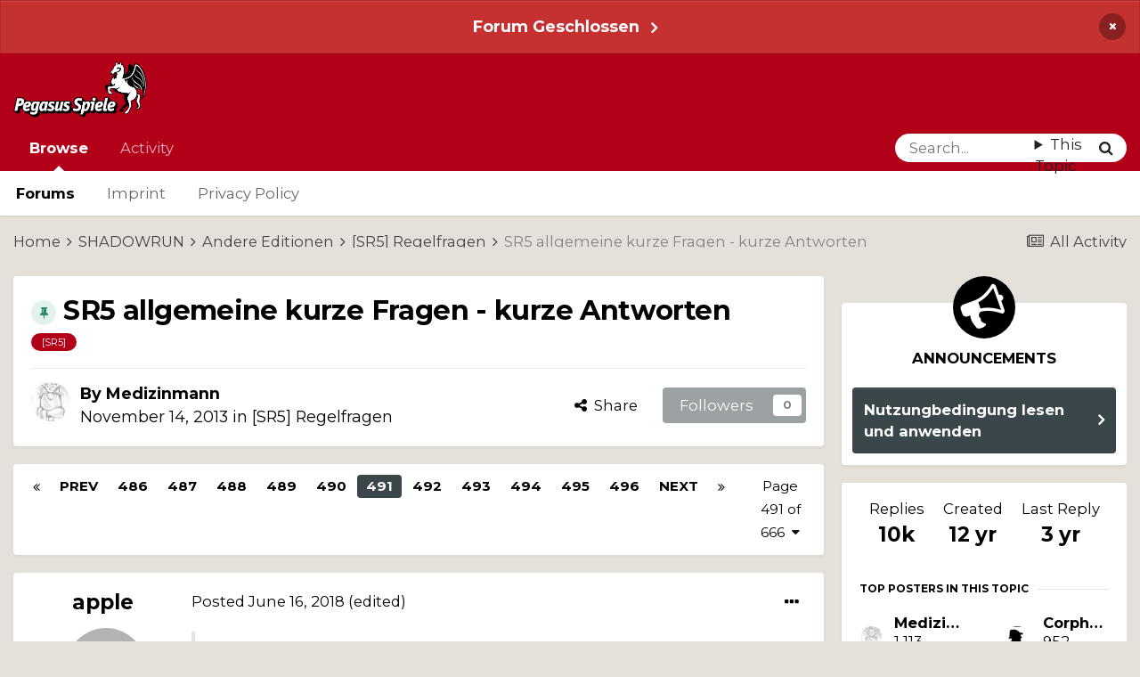

--- FILE ---
content_type: text/html;charset=UTF-8
request_url: https://forenarchiv.pegasus.de/foren/topic/20773-sr5-allgemeine-kurze-fragen-kurze-antworten/page/491/
body_size: 30332
content:
<!DOCTYPE html>
<html lang="en-US" dir="ltr">
	<head>
		<meta charset="utf-8">
		<title>SR5 allgemeine kurze Fragen - kurze Antworten - Page 491 - [SR5] Regelfragen - Pegasus-Foren</title>
		
		

	<meta name="viewport" content="width=device-width, initial-scale=1">


	
	
		<meta property="og:image" content="https://forenarchiv.pegasus.de/foren/uploads/monthly_2023_01/Peg_Log_Hor_Duo_Neg_1201.png.93f4dc7d04822d1d8e486072e55fe0e8.png.22f5102f44f0147b773c6d2c7c132cfe.png">
	


	<meta name="twitter:card" content="summary_large_image" />



	
		
			
				<meta property="og:title" content="SR5 allgemeine kurze Fragen - kurze Antworten">
			
		
	

	
		
			
				<meta property="og:type" content="website">
			
		
	

	
		
			
				<meta property="og:url" content="https://forenarchiv.pegasus.de/foren/topic/20773-sr5-allgemeine-kurze-fragen-kurze-antworten/">
			
		
	

	
		
			
				<meta property="og:updated_time" content="2023-01-02T09:54:42Z">
			
		
	

	
		
			
				<meta name="keywords" content="[SR5]">
			
		
	

	
		
			
				<meta property="og:site_name" content="Pegasus-Foren">
			
		
	

	
		
			
				<meta property="og:locale" content="en_US">
			
		
	


	
		<link rel="first" href="https://forenarchiv.pegasus.de/foren/topic/20773-sr5-allgemeine-kurze-fragen-kurze-antworten/" />
	

	
		<link rel="prev" href="https://forenarchiv.pegasus.de/foren/topic/20773-sr5-allgemeine-kurze-fragen-kurze-antworten/page/490/" />
	

	
		<link rel="next" href="https://forenarchiv.pegasus.de/foren/topic/20773-sr5-allgemeine-kurze-fragen-kurze-antworten/page/492/" />
	

	
		<link rel="last" href="https://forenarchiv.pegasus.de/foren/topic/20773-sr5-allgemeine-kurze-fragen-kurze-antworten/page/666/" />
	

	
		<link rel="canonical" href="https://forenarchiv.pegasus.de/foren/topic/20773-sr5-allgemeine-kurze-fragen-kurze-antworten/page/491/" />
	




<link rel="manifest" href="https://forenarchiv.pegasus.de/foren/manifest.webmanifest/">
<meta name="msapplication-config" content="https://forenarchiv.pegasus.de/foren/browserconfig.xml/">
<meta name="msapplication-starturl" content="/">
<meta name="application-name" content="Pegasus-Foren">
<meta name="apple-mobile-web-app-title" content="Pegasus-Foren">

	<meta name="theme-color" content="#b30019">



	<link rel="mask-icon" href="https://forenarchiv.pegasus.de/foren/uploads/monthly_2023_01/safari-pinned-tab.svg" color="#ffffff">




	

	
		
			<link rel="icon" sizes="36x36" href="https://forenarchiv.pegasus.de/foren/uploads/monthly_2023_01/android-chrome-36x36.png">
		
	

	
		
			<link rel="icon" sizes="48x48" href="https://forenarchiv.pegasus.de/foren/uploads/monthly_2023_01/android-chrome-48x48.png">
		
	

	
		
			<link rel="icon" sizes="72x72" href="https://forenarchiv.pegasus.de/foren/uploads/monthly_2023_01/android-chrome-72x72.png">
		
	

	
		
			<link rel="icon" sizes="96x96" href="https://forenarchiv.pegasus.de/foren/uploads/monthly_2023_01/android-chrome-96x96.png">
		
	

	
		
			<link rel="icon" sizes="144x144" href="https://forenarchiv.pegasus.de/foren/uploads/monthly_2023_01/android-chrome-144x144.png">
		
	

	
		
			<link rel="icon" sizes="192x192" href="https://forenarchiv.pegasus.de/foren/uploads/monthly_2023_01/android-chrome-192x192.png">
		
	

	
		
			<link rel="icon" sizes="256x256" href="https://forenarchiv.pegasus.de/foren/uploads/monthly_2023_01/android-chrome-256x256.png">
		
	

	
		
			<link rel="icon" sizes="384x384" href="https://forenarchiv.pegasus.de/foren/uploads/monthly_2023_01/android-chrome-384x384.png">
		
	

	
		
			<link rel="icon" sizes="512x512" href="https://forenarchiv.pegasus.de/foren/uploads/monthly_2023_01/android-chrome-512x512.png">
		
	

	
		
			<meta name="msapplication-square70x70logo" content="https://forenarchiv.pegasus.de/foren/uploads/monthly_2023_01/msapplication-square70x70logo.png"/>
		
	

	
		
			<meta name="msapplication-TileImage" content="https://forenarchiv.pegasus.de/foren/uploads/monthly_2023_01/msapplication-TileImage.png"/>
		
	

	
		
			<meta name="msapplication-square150x150logo" content="https://forenarchiv.pegasus.de/foren/uploads/monthly_2023_01/msapplication-square150x150logo.png"/>
		
	

	
		
			<meta name="msapplication-wide310x150logo" content="https://forenarchiv.pegasus.de/foren/uploads/monthly_2023_01/msapplication-wide310x150logo.png"/>
		
	

	
		
			<meta name="msapplication-square310x310logo" content="https://forenarchiv.pegasus.de/foren/uploads/monthly_2023_01/msapplication-square310x310logo.png"/>
		
	

	
		
			
				<link rel="apple-touch-icon" href="https://forenarchiv.pegasus.de/foren/uploads/monthly_2023_01/apple-touch-icon-57x57.png">
			
		
	

	
		
			
				<link rel="apple-touch-icon" sizes="60x60" href="https://forenarchiv.pegasus.de/foren/uploads/monthly_2023_01/apple-touch-icon-60x60.png">
			
		
	

	
		
			
				<link rel="apple-touch-icon" sizes="72x72" href="https://forenarchiv.pegasus.de/foren/uploads/monthly_2023_01/apple-touch-icon-72x72.png">
			
		
	

	
		
			
				<link rel="apple-touch-icon" sizes="76x76" href="https://forenarchiv.pegasus.de/foren/uploads/monthly_2023_01/apple-touch-icon-76x76.png">
			
		
	

	
		
			
				<link rel="apple-touch-icon" sizes="114x114" href="https://forenarchiv.pegasus.de/foren/uploads/monthly_2023_01/apple-touch-icon-114x114.png">
			
		
	

	
		
			
				<link rel="apple-touch-icon" sizes="120x120" href="https://forenarchiv.pegasus.de/foren/uploads/monthly_2023_01/apple-touch-icon-120x120.png">
			
		
	

	
		
			
				<link rel="apple-touch-icon" sizes="144x144" href="https://forenarchiv.pegasus.de/foren/uploads/monthly_2023_01/apple-touch-icon-144x144.png">
			
		
	

	
		
			
				<link rel="apple-touch-icon" sizes="152x152" href="https://forenarchiv.pegasus.de/foren/uploads/monthly_2023_01/apple-touch-icon-152x152.png">
			
		
	

	
		
			
				<link rel="apple-touch-icon" sizes="180x180" href="https://forenarchiv.pegasus.de/foren/uploads/monthly_2023_01/apple-touch-icon-180x180.png">
			
		
	





<link rel="preload" href="//forenarchiv.pegasus.de/foren/applications/core/interface/font/fontawesome-webfont.woff2?v=4.7.0" as="font" crossorigin="anonymous">
		

	
		<link href="https://fonts.googleapis.com/css?family=Montserrat:300,300i,400,400i,500,700,700i" rel="stylesheet" referrerpolicy="origin">
	



	<link rel='stylesheet' href='https://forenarchiv.pegasus.de/foren/uploads/css_built_3/341e4a57816af3ba440d891ca87450ff_framework.css?v=0e7a7bfccd1673591580' media='all'>

	<link rel='stylesheet' href='https://forenarchiv.pegasus.de/foren/uploads/css_built_3/05e81b71abe4f22d6eb8d1a929494829_responsive.css?v=0e7a7bfccd1673591580' media='all'>

	<link rel='stylesheet' href='https://forenarchiv.pegasus.de/foren/uploads/css_built_3/20446cf2d164adcc029377cb04d43d17_flags.css?v=0e7a7bfccd1673591580' media='all'>

	<link rel='stylesheet' href='https://forenarchiv.pegasus.de/foren/uploads/css_built_3/90eb5adf50a8c640f633d47fd7eb1778_core.css?v=0e7a7bfccd1673591580' media='all'>

	<link rel='stylesheet' href='https://forenarchiv.pegasus.de/foren/uploads/css_built_3/5a0da001ccc2200dc5625c3f3934497d_core_responsive.css?v=0e7a7bfccd1673591580' media='all'>

	<link rel='stylesheet' href='https://forenarchiv.pegasus.de/foren/uploads/css_built_3/62e269ced0fdab7e30e026f1d30ae516_forums.css?v=0e7a7bfccd1673591580' media='all'>

	<link rel='stylesheet' href='https://forenarchiv.pegasus.de/foren/uploads/css_built_3/76e62c573090645fb99a15a363d8620e_forums_responsive.css?v=0e7a7bfccd1673591580' media='all'>

	<link rel='stylesheet' href='https://forenarchiv.pegasus.de/foren/uploads/css_built_3/ebdea0c6a7dab6d37900b9190d3ac77b_topics.css?v=0e7a7bfccd1673591580' media='all'>





<link rel='stylesheet' href='https://forenarchiv.pegasus.de/foren/uploads/css_built_3/258adbb6e4f3e83cd3b355f84e3fa002_custom.css?v=0e7a7bfccd1673591580' media='all'>




<link rel="stylesheet" type="text/css" href="../include/cookieconsent/build/cookieconsent.min.css" />
		
		

	
	<link rel='shortcut icon' href='https://forenarchiv.pegasus.de/foren/uploads/monthly_2023_01/favicon.ico' type="image/x-icon">

	</head>
	<body class='ipsApp ipsApp_front ipsJS_none ipsClearfix' data-controller='core.front.core.app' data-message="" data-pageApp='forums' data-pageLocation='front' data-pageModule='forums' data-pageController='topic' data-pageID='20773' >
		<a href='#ipsLayout_mainArea' class='ipsHide' title='Go to main content on this page' accesskey='m'>Jump to content</a>
		
			<div id='ipsLayout_header' class='ipsClearfix'>
				



<div class='cAnnouncements' data-controller="core.front.core.announcementBanner" >
	
	<div class='cAnnouncementPageTop ipsJS_hide ipsAnnouncement ipsMessage_error' data-announcementId="8">
        
        <a href='https://forenarchiv.pegasus.de/foren/announcement/8-forum-geschlossen/' data-ipsDialog data-ipsDialog-title="Forum Geschlossen">Forum Geschlossen</a>
        

		<a href='#' data-role="dismissAnnouncement">×</a>
	</div>
	
</div>



				<header>
					<div class='ipsLayout_container'>
						


<a href='https://forenarchiv.pegasus.de/foren/' id='elLogo' accesskey='1'><img src="https://forenarchiv.pegasus.de/foren/uploads/monthly_2023_01/Peg_Log_Hor_Duo_Neg_1201.png.f0a2678912b6a1837401d79aa5899139.png" alt='Pegasus-Foren'></a>

						

	<ul id='elUserNav' class='ipsList_inline cSignedOut ipsResponsive_showDesktop'>
		
        
		
        
        
		
	</ul>

						
<ul class='ipsMobileHamburger ipsList_reset ipsResponsive_hideDesktop'>
	<li data-ipsDrawer data-ipsDrawer-drawerElem='#elMobileDrawer'>
		<a href='#'>
			
			
				
			
			
			
			<i class='fa fa-navicon'></i>
		</a>
	</li>
</ul>
					</div>
				</header>
				

	<nav data-controller='core.front.core.navBar' class=' ipsResponsive_showDesktop'>
		<div class='ipsNavBar_primary ipsLayout_container '>
			<ul data-role="primaryNavBar" class='ipsClearfix'>
				


	
		
		
			
		
		<li class='ipsNavBar_active' data-active id='elNavSecondary_1' data-role="navBarItem" data-navApp="core" data-navExt="CustomItem">
			
			
				<a href="https://forenarchiv.pegasus.de/foren/"  data-navItem-id="1" data-navDefault>
					Browse<span class='ipsNavBar_active__identifier'></span>
				</a>
			
			
				<ul class='ipsNavBar_secondary ' data-role='secondaryNavBar'>
					


	
		
		
			
		
		<li class='ipsNavBar_active' data-active id='elNavSecondary_8' data-role="navBarItem" data-navApp="forums" data-navExt="Forums">
			
			
				<a href="https://forenarchiv.pegasus.de/foren/"  data-navItem-id="8" data-navDefault>
					Forums<span class='ipsNavBar_active__identifier'></span>
				</a>
			
			
		</li>
	
	

	
	

	
		
		
		<li  id='elNavSecondary_16' data-role="navBarItem" data-navApp="core" data-navExt="CustomItem">
			
			
				<a href="https://pegasus.de/impressum"  data-navItem-id="16" >
					Imprint<span class='ipsNavBar_active__identifier'></span>
				</a>
			
			
		</li>
	
	

	
		
		
		<li  id='elNavSecondary_17' data-role="navBarItem" data-navApp="core" data-navExt="CustomItem">
			
			
				<a href="https://pegasus.de/datenschutz"  data-navItem-id="17" >
					Privacy Policy<span class='ipsNavBar_active__identifier'></span>
				</a>
			
			
		</li>
	
	

					<li class='ipsHide' id='elNavigationMore_1' data-role='navMore'>
						<a href='#' data-ipsMenu data-ipsMenu-appendTo='#elNavigationMore_1' id='elNavigationMore_1_dropdown'>More <i class='fa fa-caret-down'></i></a>
						<ul class='ipsHide ipsMenu ipsMenu_auto' id='elNavigationMore_1_dropdown_menu' data-role='moreDropdown'></ul>
					</li>
				</ul>
			
		</li>
	
	

	
		
		
		<li  id='elNavSecondary_2' data-role="navBarItem" data-navApp="core" data-navExt="CustomItem">
			
			
				<a href="https://forenarchiv.pegasus.de/foren/discover/"  data-navItem-id="2" >
					Activity<span class='ipsNavBar_active__identifier'></span>
				</a>
			
			
				<ul class='ipsNavBar_secondary ipsHide' data-role='secondaryNavBar'>
					


	
		
		
		<li  id='elNavSecondary_7' data-role="navBarItem" data-navApp="core" data-navExt="Search">
			
			
				<a href="https://forenarchiv.pegasus.de/foren/search/"  data-navItem-id="7" >
					Search<span class='ipsNavBar_active__identifier'></span>
				</a>
			
			
		</li>
	
	

					<li class='ipsHide' id='elNavigationMore_2' data-role='navMore'>
						<a href='#' data-ipsMenu data-ipsMenu-appendTo='#elNavigationMore_2' id='elNavigationMore_2_dropdown'>More <i class='fa fa-caret-down'></i></a>
						<ul class='ipsHide ipsMenu ipsMenu_auto' id='elNavigationMore_2_dropdown_menu' data-role='moreDropdown'></ul>
					</li>
				</ul>
			
		</li>
	
	

				<li class='ipsHide' id='elNavigationMore' data-role='navMore'>
					<a href='#' data-ipsMenu data-ipsMenu-appendTo='#elNavigationMore' id='elNavigationMore_dropdown'>More</a>
					<ul class='ipsNavBar_secondary ipsHide' data-role='secondaryNavBar'>
						<li class='ipsHide' id='elNavigationMore_more' data-role='navMore'>
							<a href='#' data-ipsMenu data-ipsMenu-appendTo='#elNavigationMore_more' id='elNavigationMore_more_dropdown'>More <i class='fa fa-caret-down'></i></a>
							<ul class='ipsHide ipsMenu ipsMenu_auto' id='elNavigationMore_more_dropdown_menu' data-role='moreDropdown'></ul>
						</li>
					</ul>
				</li>
			</ul>
			

	<div id="elSearchWrapper">
		<div id='elSearch' data-controller="core.front.core.quickSearch">
			<form accept-charset='utf-8' action='//forenarchiv.pegasus.de/foren/search/?do=quicksearch' method='post'>
                <input type='search' id='elSearchField' placeholder='Search...' name='q' autocomplete='off' aria-label='Search'>
                <details class='cSearchFilter'>
                    <summary class='cSearchFilter__text'></summary>
                    <ul class='cSearchFilter__menu'>
                        
                        <li><label><input type="radio" name="type" value="all" ><span class='cSearchFilter__menuText'>Everywhere</span></label></li>
                        
                            
                                <li><label><input type="radio" name="type" value='contextual_{&quot;type&quot;:&quot;forums_topic&quot;,&quot;nodes&quot;:286}' checked><span class='cSearchFilter__menuText'>This Forum</span></label></li>
                            
                                <li><label><input type="radio" name="type" value='contextual_{&quot;type&quot;:&quot;forums_topic&quot;,&quot;item&quot;:20773}' checked><span class='cSearchFilter__menuText'>This Topic</span></label></li>
                            
                        
                        
                            <li><label><input type="radio" name="type" value="core_statuses_status"><span class='cSearchFilter__menuText'>Status Updates</span></label></li>
                        
                            <li><label><input type="radio" name="type" value="forums_topic"><span class='cSearchFilter__menuText'>Topics</span></label></li>
                        
                            <li><label><input type="radio" name="type" value="core_members"><span class='cSearchFilter__menuText'>Members</span></label></li>
                        
                    </ul>
                </details>
				<button class='cSearchSubmit' type="submit" aria-label='Search'><i class="fa fa-search"></i></button>
			</form>
		</div>
	</div>

		</div>
	</nav>

				
<ul id='elMobileNav' class='ipsResponsive_hideDesktop' data-controller='core.front.core.mobileNav'>
	
		
			
			
				
				
			
				
				
			
				
					<li id='elMobileBreadcrumb'>
						<a href='https://forenarchiv.pegasus.de/foren/forum/286-sr5-regelfragen/'>
							<span>[SR5] Regelfragen</span>
						</a>
					</li>
				
				
			
				
				
			
		
	
	
	
	<li >
		<a data-action="defaultStream" href='https://forenarchiv.pegasus.de/foren/discover/'><i class="fa fa-newspaper-o" aria-hidden="true"></i></a>
	</li>

	

	
		<li class='ipsJS_show'>
			<a href='https://forenarchiv.pegasus.de/foren/search/'><i class='fa fa-search'></i></a>
		</li>
	
</ul>
			</div>
		
		<main id='ipsLayout_body' class='ipsLayout_container'>
			<div id='ipsLayout_contentArea'>
				<div id='ipsLayout_contentWrapper'>
					
<nav class='ipsBreadcrumb ipsBreadcrumb_top ipsFaded_withHover'>
	

	<ul class='ipsList_inline ipsPos_right'>
		
		<li >
			<a data-action="defaultStream" class='ipsType_light '  href='https://forenarchiv.pegasus.de/foren/discover/'><i class="fa fa-newspaper-o" aria-hidden="true"></i> <span>All Activity</span></a>
		</li>
		
	</ul>

	<ul data-role="breadcrumbList">
		<li>
			<a title="Home" href='https://forenarchiv.pegasus.de/foren/'>
				<span>Home <i class='fa fa-angle-right'></i></span>
			</a>
		</li>
		
		
			<li>
				
					<a href='https://forenarchiv.pegasus.de/foren/forum/283-shadowrun/'>
						<span>SHADOWRUN <i class='fa fa-angle-right' aria-hidden="true"></i></span>
					</a>
				
			</li>
		
			<li>
				
					<a href='https://forenarchiv.pegasus.de/foren/forum/548-andere-editionen/'>
						<span>Andere Editionen <i class='fa fa-angle-right' aria-hidden="true"></i></span>
					</a>
				
			</li>
		
			<li>
				
					<a href='https://forenarchiv.pegasus.de/foren/forum/286-sr5-regelfragen/'>
						<span>[SR5] Regelfragen <i class='fa fa-angle-right' aria-hidden="true"></i></span>
					</a>
				
			</li>
		
			<li>
				
					SR5 allgemeine kurze Fragen - kurze Antworten
				
			</li>
		
	</ul>
</nav>
					
					<div id='ipsLayout_mainArea'>
						
						
						
						

	




						



<div class='ipsPageHeader ipsResponsive_pull ipsBox ipsPadding sm:ipsPadding:half ipsMargin_bottom'>
		
	
	<div class='ipsFlex ipsFlex-ai:center ipsFlex-fw:wrap ipsGap:4'>
		<div class='ipsFlex-flex:11'>
			<h1 class='ipsType_pageTitle ipsContained_container'>
				
                    
					
						<span><span class="ipsBadge ipsBadge_icon ipsBadge_positive" data-ipsTooltip title='Pinned'><i class='fa fa-thumb-tack'></i></span></span>
					
					
				

				
				
					<span class='ipsType_break ipsContained'>
						<span>SR5 allgemeine kurze Fragen - kurze Antworten</span>
					</span>
				
			</h1>
			
			
				


	
		<ul class='ipsTags ipsList_inline ' >
			
				
					

<li >
	
	<a href="https://forenarchiv.pegasus.de/foren/tags/%5BSR5%5D/" class='ipsTag' title="Find other content tagged with '[SR5]'" rel="tag" data-tag-label="[SR5]"><span>[SR5]</span></a>
	
</li>
				
			
			
		</ul>
		
	

			
		</div>
		
	</div>
	<hr class='ipsHr'>
	<div class='ipsPageHeader__meta ipsFlex ipsFlex-jc:between ipsFlex-ai:center ipsFlex-fw:wrap ipsGap:3'>
		<div class='ipsFlex-flex:11'>
			<div class='ipsPhotoPanel ipsPhotoPanel_mini ipsPhotoPanel_notPhone ipsClearfix'>
				


	<a href="https://forenarchiv.pegasus.de/foren/profile/1100-medizinmann/" rel="nofollow" data-ipsHover data-ipsHover-width="370" data-ipsHover-target="https://forenarchiv.pegasus.de/foren/profile/1100-medizinmann/?do=hovercard" class="ipsUserPhoto ipsUserPhoto_mini" title="Go to Medizinmann's profile">
		<img src='https://forenarchiv.pegasus.de/foren/uploads/av-1100.jpg' alt='Medizinmann' loading="lazy">
	</a>

				<div>
					<p class='ipsType_reset ipsType_blendLinks'>
						<span class='ipsType_normal'>
						
							<strong>By 


<a href='https://forenarchiv.pegasus.de/foren/profile/1100-medizinmann/' rel="nofollow" data-ipsHover data-ipsHover-width='370' data-ipsHover-target='https://forenarchiv.pegasus.de/foren/profile/1100-medizinmann/?do=hovercard&amp;referrer=https%253A%252F%252Fforenarchiv.pegasus.de%252Fforen%252Ftopic%252F20773-sr5-allgemeine-kurze-fragen-kurze-antworten%252Fpage%252F491%252F' title="Go to Medizinmann's profile" class="ipsType_break">Medizinmann</a></strong><br />
							<span class='ipsType_light'><time datetime='2013-11-14T11:31:15Z' title='11/14/2013 11:31  AM' data-short='12 yr'>November 14, 2013</time> in <a href="https://forenarchiv.pegasus.de/foren/forum/286-sr5-regelfragen/">[SR5] Regelfragen</a></span>
						
						</span>
					</p>
				</div>
			</div>
		</div>
		
			<div class='ipsFlex-flex:01 ipsResponsive_hidePhone'>
				<div class='ipsFlex ipsFlex-ai:center ipsFlex-jc:center ipsGap:3 ipsGap_row:0'>
					
						


    <a href='#elShareItem_82965385_menu' id='elShareItem_82965385' data-ipsMenu class='ipsShareButton ipsButton ipsButton_verySmall ipsButton_link ipsButton_link--light'>
        <span><i class='fa fa-share-alt'></i></span> &nbsp;Share
    </a>

    <div class='ipsPadding ipsMenu ipsMenu_auto ipsHide' id='elShareItem_82965385_menu' data-controller="core.front.core.sharelink">
        <ul class='ipsList_inline'>
            
                <li>
<a href="http://twitter.com/share?url=https%3A%2F%2Fforenarchiv.pegasus.de%2Fforen%2Ftopic%2F20773-sr5-allgemeine-kurze-fragen-kurze-antworten%2F" class="cShareLink cShareLink_twitter" target="_blank" data-role="shareLink" title='Share on Twitter' data-ipsTooltip rel='nofollow noopener'>
	<i class="fa fa-twitter"></i>
</a></li>
            
                <li>
<a href="https://www.facebook.com/sharer/sharer.php?u=https%3A%2F%2Fforenarchiv.pegasus.de%2Fforen%2Ftopic%2F20773-sr5-allgemeine-kurze-fragen-kurze-antworten%2F" class="cShareLink cShareLink_facebook" target="_blank" data-role="shareLink" title='Share on Facebook' data-ipsTooltip rel='noopener nofollow'>
	<i class="fa fa-facebook"></i>
</a></li>
            
                <li>
<a href="http://www.reddit.com/submit?url=https%3A%2F%2Fforenarchiv.pegasus.de%2Fforen%2Ftopic%2F20773-sr5-allgemeine-kurze-fragen-kurze-antworten%2F&amp;title=SR5+allgemeine+kurze+Fragen+-+kurze+Antworten" rel="nofollow noopener" class="cShareLink cShareLink_reddit" target="_blank" title='Share on Reddit' data-ipsTooltip>
	<i class="fa fa-reddit"></i>
</a></li>
            
                <li>
<a href="mailto:?subject=SR5%20allgemeine%20kurze%20Fragen%20-%20kurze%20Antworten&body=https%3A%2F%2Fforenarchiv.pegasus.de%2Fforen%2Ftopic%2F20773-sr5-allgemeine-kurze-fragen-kurze-antworten%2F" rel='nofollow' class='cShareLink cShareLink_email' title='Share via email' data-ipsTooltip>
	<i class="fa fa-envelope"></i>
</a></li>
            
                <li>
<a href="http://pinterest.com/pin/create/button/?url=https://forenarchiv.pegasus.de/foren/topic/20773-sr5-allgemeine-kurze-fragen-kurze-antworten/&amp;media=https://forenarchiv.pegasus.de/foren/uploads/monthly_2023_01/Peg_Log_Hor_Duo_Neg_1201.png.93f4dc7d04822d1d8e486072e55fe0e8.png.22f5102f44f0147b773c6d2c7c132cfe.png" class="cShareLink cShareLink_pinterest" rel="nofollow noopener" target="_blank" data-role="shareLink" title='Share on Pinterest' data-ipsTooltip>
	<i class="fa fa-pinterest"></i>
</a></li>
            
        </ul>
        
            <hr class='ipsHr'>
            <button class='ipsHide ipsButton ipsButton_verySmall ipsButton_light ipsButton_fullWidth ipsMargin_top:half' data-controller='core.front.core.webshare' data-role='webShare' data-webShareTitle='SR5 allgemeine kurze Fragen - kurze Antworten' data-webShareText='SR5 allgemeine kurze Fragen - kurze Antworten' data-webShareUrl='https://forenarchiv.pegasus.de/foren/topic/20773-sr5-allgemeine-kurze-fragen-kurze-antworten/'>More sharing options...</button>
        
    </div>

					
					



					

<div data-followApp='forums' data-followArea='topic' data-followID='20773' data-controller='core.front.core.followButton'>
	

	<a href='https://forenarchiv.pegasus.de/foren/login/' rel="nofollow" class="ipsFollow ipsPos_middle ipsButton ipsButton_light ipsButton_verySmall ipsButton_disabled" data-role="followButton" data-ipsTooltip title='Sign in to follow this'>
		<span>Followers</span>
		<span class='ipsCommentCount'>0</span>
	</a>

</div>
				</div>
			</div>
					
	</div>
	
	
</div>








<div class='ipsClearfix'>
	<ul class="ipsToolList ipsToolList_horizontal ipsClearfix ipsSpacer_both ipsResponsive_hidePhone">
		
		
		
	</ul>
</div>

<div id='comments' data-controller='core.front.core.commentFeed,forums.front.topic.view, core.front.core.ignoredComments' data-autoPoll data-baseURL='https://forenarchiv.pegasus.de/foren/topic/20773-sr5-allgemeine-kurze-fragen-kurze-antworten/'  data-feedID='topic-20773' class='cTopic ipsClear ipsSpacer_top'>
	
			

				<div class="ipsBox ipsResponsive_pull ipsPadding:half ipsClearfix ipsClear ipsMargin_bottom">
					
					
						


	
	<ul class='ipsPagination' id='elPagination_57717555e34d3be99b83d263152292e7_2140597597' data-ipsPagination-seoPagination='true' data-pages='666' data-ipsPagination  data-ipsPagination-pages="666" data-ipsPagination-perPage='15'>
		
			
				<li class='ipsPagination_first'><a href='https://forenarchiv.pegasus.de/foren/topic/20773-sr5-allgemeine-kurze-fragen-kurze-antworten/#comments' rel="first" data-page='1' data-ipsTooltip title='First page'><i class='fa fa-angle-double-left'></i></a></li>
				<li class='ipsPagination_prev'><a href='https://forenarchiv.pegasus.de/foren/topic/20773-sr5-allgemeine-kurze-fragen-kurze-antworten/page/490/#comments' rel="prev" data-page='490' data-ipsTooltip title='Previous page'>Prev</a></li>
				
					<li class='ipsPagination_page'><a href='https://forenarchiv.pegasus.de/foren/topic/20773-sr5-allgemeine-kurze-fragen-kurze-antworten/page/486/#comments' data-page='486'>486</a></li>
				
					<li class='ipsPagination_page'><a href='https://forenarchiv.pegasus.de/foren/topic/20773-sr5-allgemeine-kurze-fragen-kurze-antworten/page/487/#comments' data-page='487'>487</a></li>
				
					<li class='ipsPagination_page'><a href='https://forenarchiv.pegasus.de/foren/topic/20773-sr5-allgemeine-kurze-fragen-kurze-antworten/page/488/#comments' data-page='488'>488</a></li>
				
					<li class='ipsPagination_page'><a href='https://forenarchiv.pegasus.de/foren/topic/20773-sr5-allgemeine-kurze-fragen-kurze-antworten/page/489/#comments' data-page='489'>489</a></li>
				
					<li class='ipsPagination_page'><a href='https://forenarchiv.pegasus.de/foren/topic/20773-sr5-allgemeine-kurze-fragen-kurze-antworten/page/490/#comments' data-page='490'>490</a></li>
				
			
			<li class='ipsPagination_page ipsPagination_active'><a href='https://forenarchiv.pegasus.de/foren/topic/20773-sr5-allgemeine-kurze-fragen-kurze-antworten/page/491/#comments' data-page='491'>491</a></li>
			
				
					<li class='ipsPagination_page'><a href='https://forenarchiv.pegasus.de/foren/topic/20773-sr5-allgemeine-kurze-fragen-kurze-antworten/page/492/#comments' data-page='492'>492</a></li>
				
					<li class='ipsPagination_page'><a href='https://forenarchiv.pegasus.de/foren/topic/20773-sr5-allgemeine-kurze-fragen-kurze-antworten/page/493/#comments' data-page='493'>493</a></li>
				
					<li class='ipsPagination_page'><a href='https://forenarchiv.pegasus.de/foren/topic/20773-sr5-allgemeine-kurze-fragen-kurze-antworten/page/494/#comments' data-page='494'>494</a></li>
				
					<li class='ipsPagination_page'><a href='https://forenarchiv.pegasus.de/foren/topic/20773-sr5-allgemeine-kurze-fragen-kurze-antworten/page/495/#comments' data-page='495'>495</a></li>
				
					<li class='ipsPagination_page'><a href='https://forenarchiv.pegasus.de/foren/topic/20773-sr5-allgemeine-kurze-fragen-kurze-antworten/page/496/#comments' data-page='496'>496</a></li>
				
				<li class='ipsPagination_next'><a href='https://forenarchiv.pegasus.de/foren/topic/20773-sr5-allgemeine-kurze-fragen-kurze-antworten/page/492/#comments' rel="next" data-page='492' data-ipsTooltip title='Next page'>Next</a></li>
				<li class='ipsPagination_last'><a href='https://forenarchiv.pegasus.de/foren/topic/20773-sr5-allgemeine-kurze-fragen-kurze-antworten/page/666/#comments' rel="last" data-page='666' data-ipsTooltip title='Last page'><i class='fa fa-angle-double-right'></i></a></li>
			
			
				<li class='ipsPagination_pageJump'>
					<a href='#' data-ipsMenu data-ipsMenu-closeOnClick='false' data-ipsMenu-appendTo='#elPagination_57717555e34d3be99b83d263152292e7_2140597597' id='elPagination_57717555e34d3be99b83d263152292e7_2140597597_jump'>Page 491 of 666 &nbsp;<i class='fa fa-caret-down'></i></a>
					<div class='ipsMenu ipsMenu_narrow ipsPadding ipsHide' id='elPagination_57717555e34d3be99b83d263152292e7_2140597597_jump_menu'>
						<form accept-charset='utf-8' method='post' action='https://forenarchiv.pegasus.de/foren/topic/20773-sr5-allgemeine-kurze-fragen-kurze-antworten/#comments' data-role="pageJump" data-baseUrl='#'>
							<ul class='ipsForm ipsForm_horizontal'>
								<li class='ipsFieldRow'>
									<input type='number' min='1' max='666' placeholder='Page number' class='ipsField_fullWidth' name='page'>
								</li>
								<li class='ipsFieldRow ipsFieldRow_fullWidth'>
									<input type='submit' class='ipsButton_fullWidth ipsButton ipsButton_verySmall ipsButton_primary' value='Go'>
								</li>
							</ul>
						</form>
					</div>
				</li>
			
		
	</ul>

					
				</div>
			
	

	

<div data-controller='core.front.core.recommendedComments' data-url='https://forenarchiv.pegasus.de/foren/topic/20773-sr5-allgemeine-kurze-fragen-kurze-antworten/?recommended=comments' class='ipsRecommendedComments ipsHide'>
	<div data-role="recommendedComments">
		<h2 class='ipsType_sectionHead ipsType_large ipsType_bold ipsMargin_bottom'>Recommended Posts</h2>
		
	</div>
</div>
	
	<div id="elPostFeed" data-role='commentFeed' data-controller='core.front.core.moderation' >
		<form action="https://forenarchiv.pegasus.de/foren/topic/20773-sr5-allgemeine-kurze-fragen-kurze-antworten/page/491/?csrfKey=08c7b14699d7b85d43e2bb5727795d49&amp;do=multimodComment" method="post" data-ipsPageAction data-role='moderationTools'>
			
			
				

					

					
					



<a id='comment-546344'></a>
<article  id='elComment_546344' class='cPost ipsBox ipsResponsive_pull  ipsComment  ipsComment_parent ipsClearfix ipsClear ipsColumns ipsColumns_noSpacing ipsColumns_collapsePhone    '>
	

	

	<div class='cAuthorPane_mobile ipsResponsive_showPhone'>
		<div class='cAuthorPane_photo'>
			<div class='cAuthorPane_photoWrap'>
				


	<a href="https://forenarchiv.pegasus.de/foren/profile/1453-apple/" rel="nofollow" data-ipsHover data-ipsHover-width="370" data-ipsHover-target="https://forenarchiv.pegasus.de/foren/profile/1453-apple/?do=hovercard" class="ipsUserPhoto ipsUserPhoto_large" title="Go to apple's profile">
		<img src='https://forenarchiv.pegasus.de/foren/uploads/profile/photo-thumb-1453.gif' alt='apple' loading="lazy">
	</a>

				
				
					<a href="https://forenarchiv.pegasus.de/foren/profile/1453-apple/badges/" rel="nofollow">
						
<img src='https://forenarchiv.pegasus.de/foren/uploads/monthly_2023_01/1_Newbie.svg' loading="lazy" alt="Newbie" class="cAuthorPane_badge cAuthorPane_badge--rank ipsOutline ipsOutline:2px" data-ipsTooltip title="Rank: Newbie (1/14)">
					</a>
				
			</div>
		</div>
		<div class='cAuthorPane_content'>
			<h3 class='ipsType_sectionHead cAuthorPane_author ipsType_break ipsType_blendLinks ipsFlex ipsFlex-ai:center'>
				


<a href='https://forenarchiv.pegasus.de/foren/profile/1453-apple/' rel="nofollow" data-ipsHover data-ipsHover-width='370' data-ipsHover-target='https://forenarchiv.pegasus.de/foren/profile/1453-apple/?do=hovercard&amp;referrer=https%253A%252F%252Fforenarchiv.pegasus.de%252Fforen%252Ftopic%252F20773-sr5-allgemeine-kurze-fragen-kurze-antworten%252Fpage%252F491%252F' title="Go to apple's profile" class="ipsType_break">apple</a>
			</h3>
			<div class='ipsType_light ipsType_reset'>
				<a href='https://forenarchiv.pegasus.de/foren/topic/20773-sr5-allgemeine-kurze-fragen-kurze-antworten/?do=findComment&amp;comment=546344' rel="nofollow" class='ipsType_blendLinks'>Posted <time datetime='2018-06-16T16:11:54Z' title='06/16/2018 04:11  PM' data-short='7 yr'>June 16, 2018</time></a>
				
			</div>
		</div>
	</div>
	<aside class='ipsComment_author cAuthorPane ipsColumn ipsColumn_medium ipsResponsive_hidePhone'>
		<h3 class='ipsType_sectionHead cAuthorPane_author ipsType_blendLinks ipsType_break'><strong>


<a href='https://forenarchiv.pegasus.de/foren/profile/1453-apple/' rel="nofollow" data-ipsHover data-ipsHover-width='370' data-ipsHover-target='https://forenarchiv.pegasus.de/foren/profile/1453-apple/?do=hovercard&amp;referrer=https%253A%252F%252Fforenarchiv.pegasus.de%252Fforen%252Ftopic%252F20773-sr5-allgemeine-kurze-fragen-kurze-antworten%252Fpage%252F491%252F' title="Go to apple's profile" class="ipsType_break">apple</a></strong>
			
		</h3>
		<ul class='cAuthorPane_info ipsList_reset'>
			<li data-role='photo' class='cAuthorPane_photo'>
				<div class='cAuthorPane_photoWrap'>
					


	<a href="https://forenarchiv.pegasus.de/foren/profile/1453-apple/" rel="nofollow" data-ipsHover data-ipsHover-width="370" data-ipsHover-target="https://forenarchiv.pegasus.de/foren/profile/1453-apple/?do=hovercard" class="ipsUserPhoto ipsUserPhoto_large" title="Go to apple's profile">
		<img src='https://forenarchiv.pegasus.de/foren/uploads/profile/photo-thumb-1453.gif' alt='apple' loading="lazy">
	</a>

					
					
						
<img src='https://forenarchiv.pegasus.de/foren/uploads/monthly_2023_01/1_Newbie.svg' loading="lazy" alt="Newbie" class="cAuthorPane_badge cAuthorPane_badge--rank ipsOutline ipsOutline:2px" data-ipsTooltip title="Rank: Newbie (1/14)">
					
				</div>
			</li>
			
				<li data-role='group'>Mitglieder</li>
				
			
			
				<li data-role='stats' class='ipsMargin_top'>
					<ul class="ipsList_reset ipsType_light ipsFlex ipsFlex-ai:center ipsFlex-jc:center ipsGap_row:2 cAuthorPane_stats">
						<li>
							
								<a href="https://forenarchiv.pegasus.de/foren/profile/1453-apple/content/" rel="nofollow" title="5,031 posts" data-ipsTooltip class="ipsType_blendLinks">
							
								<i class="fa fa-comment"></i> 5k
							
								</a>
							
						</li>
						
					</ul>
				</li>
			
			
				

			
		</ul>
	</aside>
	<div class='ipsColumn ipsColumn_fluid ipsMargin:none'>
		

<div id='comment-546344_wrap' data-controller='core.front.core.comment' data-commentApp='forums' data-commentType='forums' data-commentID="546344" data-quoteData='{&quot;userid&quot;:1453,&quot;username&quot;:&quot;apple&quot;,&quot;timestamp&quot;:1529165514,&quot;contentapp&quot;:&quot;forums&quot;,&quot;contenttype&quot;:&quot;forums&quot;,&quot;contentid&quot;:20773,&quot;contentclass&quot;:&quot;forums_Topic&quot;,&quot;contentcommentid&quot;:546344}' class='ipsComment_content ipsType_medium'>

	<div class='ipsComment_meta ipsType_light ipsFlex ipsFlex-ai:center ipsFlex-jc:between ipsFlex-fd:row-reverse'>
		<div class='ipsType_light ipsType_reset ipsType_blendLinks ipsComment_toolWrap'>
			<div class='ipsResponsive_hidePhone ipsComment_badges'>
				<ul class='ipsList_reset ipsFlex ipsFlex-jc:end ipsFlex-fw:wrap ipsGap:2 ipsGap_row:1'>
					
					
					
					
					
				</ul>
			</div>
			<ul class='ipsList_reset ipsComment_tools'>
				<li>
					<a href='#elControls_546344_menu' class='ipsComment_ellipsis' id='elControls_546344' title='More options...' data-ipsMenu data-ipsMenu-appendTo='#comment-546344_wrap'><i class='fa fa-ellipsis-h'></i></a>
					<ul id='elControls_546344_menu' class='ipsMenu ipsMenu_narrow ipsHide'>
						
							<li class='ipsMenu_item'><a href='https://forenarchiv.pegasus.de/foren/topic/20773-sr5-allgemeine-kurze-fragen-kurze-antworten/?do=reportComment&amp;comment=546344'  data-action='reportComment' title='Report this content'>Report</a></li>
						
						
							<li class='ipsMenu_item'><a href='https://forenarchiv.pegasus.de/foren/topic/20773-sr5-allgemeine-kurze-fragen-kurze-antworten/?do=findComment&amp;comment=546344' rel="nofollow" title='Share this post' data-ipsDialog data-ipsDialog-size='narrow' data-ipsDialog-content='#elShareComment_546344_menu' data-ipsDialog-title="Share this post" id='elSharePost_546344' data-role='shareComment'>Share</a></li>
						
                        
						
						
						
							
								
							
							
							
							
							
							
						
					</ul>
				</li>
				
			</ul>
		</div>

		<div class='ipsType_reset ipsResponsive_hidePhone'>
			<a href='https://forenarchiv.pegasus.de/foren/topic/20773-sr5-allgemeine-kurze-fragen-kurze-antworten/?do=findComment&amp;comment=546344' rel="nofollow" class='ipsType_blendLinks'>Posted <time datetime='2018-06-16T16:11:54Z' title='06/16/2018 04:11  PM' data-short='7 yr'>June 16, 2018</time></a>
			
			<span class='ipsResponsive_hidePhone'>
				
					(edited)
				
				
			</span>
		</div>
	</div>

	

    

	<div class='cPost_contentWrap'>
		
		<div data-role='commentContent' class='ipsType_normal ipsType_richText ipsPadding_bottom ipsContained' data-controller='core.front.core.lightboxedImages'>
			<blockquote data-ipsquote="" class="ipsQuote" data-ipsquote-contentcommentid="546337" data-ipsquote-contentapp="forums" data-ipsquote-contenttype="forums" data-ipsquote-contentclass="forums_Topic" data-ipsquote-contentid="20773" data-ipsquote-username="kev" data-cite="kev" data-ipsquote-timestamp="1529160452"><div><div><p>Edit: wie viel Strecke brauchen eigentlich die Starrflügler zum Starten?</p></div></div></blockquote><p> </p><p>Das ist massiv abhängig  vom Flugzeug selber und wie sehr Du die Mechaniker Deiner Maschine ärgern willst (aka wieviel Vollgas Du geben willst und damit die Wartungszeiträume verlängest). Für normale Großraumflügzeuge kannst Du locker mehrere hundert Meter Minimum berechnen, bei kleineren Machinen immer noch Dutzende von Metern. Und bei speziallen Flugzeugen gerne mal auch mehrere Kilometer.</p><p> </p><p>SYL</p>

			
				

<span class='ipsType_reset ipsType_medium ipsType_light' data-excludequote>
	<strong>Edited <time datetime='2018-06-16T16:12:22Z' title='06/16/2018 04:12  PM' data-short='7 yr'>June 16, 2018</time> by apple</strong>
	
	
</span>
			
		</div>

		

		
			

		
	</div>

	

	



<div class='ipsPadding ipsHide cPostShareMenu' id='elShareComment_546344_menu'>
	<h5 class='ipsType_normal ipsType_reset'>Link to comment</h5>
	
		
	
	
	<input type='text' value='https://forenarchiv.pegasus.de/foren/topic/20773-sr5-allgemeine-kurze-fragen-kurze-antworten/?do=findComment&amp;comment=546344' class='ipsField_fullWidth'>

	
	<h5 class='ipsType_normal ipsType_reset ipsSpacer_top'>Share on other sites</h5>
	

	<ul class='ipsList_inline ipsList_noSpacing ipsClearfix' data-controller="core.front.core.sharelink">
		
			<li>
<a href="http://twitter.com/share?url=https%3A%2F%2Fforenarchiv.pegasus.de%2Fforen%2Ftopic%2F20773-sr5-allgemeine-kurze-fragen-kurze-antworten%2F%3Fdo%3DfindComment%26comment%3D546344" class="cShareLink cShareLink_twitter" target="_blank" data-role="shareLink" title='Share on Twitter' data-ipsTooltip rel='nofollow noopener'>
	<i class="fa fa-twitter"></i>
</a></li>
		
			<li>
<a href="https://www.facebook.com/sharer/sharer.php?u=https%3A%2F%2Fforenarchiv.pegasus.de%2Fforen%2Ftopic%2F20773-sr5-allgemeine-kurze-fragen-kurze-antworten%2F%3Fdo%3DfindComment%26comment%3D546344" class="cShareLink cShareLink_facebook" target="_blank" data-role="shareLink" title='Share on Facebook' data-ipsTooltip rel='noopener nofollow'>
	<i class="fa fa-facebook"></i>
</a></li>
		
			<li>
<a href="http://www.reddit.com/submit?url=https%3A%2F%2Fforenarchiv.pegasus.de%2Fforen%2Ftopic%2F20773-sr5-allgemeine-kurze-fragen-kurze-antworten%2F%3Fdo%3DfindComment%26comment%3D546344&amp;title=SR5+allgemeine+kurze+Fragen+-+kurze+Antworten" rel="nofollow noopener" class="cShareLink cShareLink_reddit" target="_blank" title='Share on Reddit' data-ipsTooltip>
	<i class="fa fa-reddit"></i>
</a></li>
		
			<li>
<a href="mailto:?subject=SR5%20allgemeine%20kurze%20Fragen%20-%20kurze%20Antworten&body=https%3A%2F%2Fforenarchiv.pegasus.de%2Fforen%2Ftopic%2F20773-sr5-allgemeine-kurze-fragen-kurze-antworten%2F%3Fdo%3DfindComment%26comment%3D546344" rel='nofollow' class='cShareLink cShareLink_email' title='Share via email' data-ipsTooltip>
	<i class="fa fa-envelope"></i>
</a></li>
		
			<li>
<a href="http://pinterest.com/pin/create/button/?url=https://forenarchiv.pegasus.de/foren/topic/20773-sr5-allgemeine-kurze-fragen-kurze-antworten/?do=findComment%26comment=546344&amp;media=https://forenarchiv.pegasus.de/foren/uploads/monthly_2023_01/Peg_Log_Hor_Duo_Neg_1201.png.93f4dc7d04822d1d8e486072e55fe0e8.png.22f5102f44f0147b773c6d2c7c132cfe.png" class="cShareLink cShareLink_pinterest" rel="nofollow noopener" target="_blank" data-role="shareLink" title='Share on Pinterest' data-ipsTooltip>
	<i class="fa fa-pinterest"></i>
</a></li>
		
	</ul>


	<hr class='ipsHr'>
	<button class='ipsHide ipsButton ipsButton_small ipsButton_light ipsButton_fullWidth ipsMargin_top:half' data-controller='core.front.core.webshare' data-role='webShare' data-webShareTitle='SR5 allgemeine kurze Fragen - kurze Antworten' data-webShareText='Das ist massiv abhängig  vom Flugzeug selber und wie sehr Du die Mechaniker Deiner Maschine ärgern willst (aka wieviel Vollgas Du geben willst und damit die Wartungszeiträume verlängest). Für normale Großraumflügzeuge kannst Du locker mehrere hundert Meter Minimum berechnen, bei kleineren Machinen immer noch Dutzende von Metern. Und bei speziallen Flugzeugen gerne mal auch mehrere Kilometer.   SYL ' data-webShareUrl='https://forenarchiv.pegasus.de/foren/topic/20773-sr5-allgemeine-kurze-fragen-kurze-antworten/?do=findComment&amp;comment=546344'>More sharing options...</button>

	
</div>
</div>
	</div>
</article>
					
					
					
						







<div class="ipsBox cTopicOverview cTopicOverview--inline ipsFlex ipsFlex-fd:row md:ipsFlex-fd:row sm:ipsFlex-fd:column ipsMargin_bottom sm:ipsMargin_bottom:half sm:ipsMargin_top:half ipsResponsive_pull ipsResponsive_hideDesktop ipsResponsive_block " data-controller='forums.front.topic.activity'>

	<div class='cTopicOverview__header ipsAreaBackground_light ipsFlex sm:ipsFlex-fw:wrap sm:ipsFlex-jc:center'>
		<ul class='cTopicOverview__stats ipsPadding ipsMargin:none sm:ipsPadding_horizontal:half ipsFlex ipsFlex-flex:10 ipsFlex-jc:around ipsFlex-ai:center'>
			<li class='cTopicOverview__statItem ipsType_center'>
				<span class='cTopicOverview__statTitle ipsType_light ipsTruncate ipsTruncate_line'>Replies</span>
				<span class='cTopicOverview__statValue'>10k</span>
			</li>
			<li class='cTopicOverview__statItem ipsType_center'>
				<span class='cTopicOverview__statTitle ipsType_light ipsTruncate ipsTruncate_line'>Created</span>
				<span class='cTopicOverview__statValue'><time datetime='2013-11-14T11:31:15Z' title='11/14/2013 11:31  AM' data-short='12 yr'>12 yr</time></span>
			</li>
			<li class='cTopicOverview__statItem ipsType_center'>
				<span class='cTopicOverview__statTitle ipsType_light ipsTruncate ipsTruncate_line'>Last Reply </span>
				<span class='cTopicOverview__statValue'><time datetime='2023-01-02T09:54:42Z' title='01/02/2023 09:54  AM' data-short='3 yr'>3 yr</time></span>
			</li>
		</ul>
		<a href='#' data-action='toggleOverview' class='cTopicOverview__toggle cTopicOverview__toggle--inline ipsType_large ipsType_light ipsPad ipsFlex ipsFlex-ai:center ipsFlex-jc:center'><i class='fa fa-chevron-down'></i></a>
	</div>
	
		<div class='cTopicOverview__preview ipsFlex-flex:10' data-role="preview">
			<div class='cTopicOverview__previewInner ipsPadding_vertical ipsPadding_horizontal ipsResponsive_hidePhone ipsFlex ipsFlex-fd:row'>
				
					<div class='cTopicOverview__section--users ipsFlex-flex:00'>
						<h4 class='ipsType_reset cTopicOverview__sectionTitle ipsType_dark ipsType_uppercase ipsType_noBreak'>Top Posters In This Topic</h4>
						<ul class='cTopicOverview__dataList ipsMargin:none ipsPadding:none ipsList_style:none ipsFlex ipsFlex-jc:between ipsFlex-ai:center'>
							
								<li class="cTopicOverview__dataItem ipsMargin_right ipsFlex ipsFlex-jc:start ipsFlex-ai:center">
									


	<a href="https://forenarchiv.pegasus.de/foren/profile/1100-medizinmann/" rel="nofollow" data-ipsHover data-ipsHover-width="370" data-ipsHover-target="https://forenarchiv.pegasus.de/foren/profile/1100-medizinmann/?do=hovercard" class="ipsUserPhoto ipsUserPhoto_tiny" title="Go to Medizinmann's profile">
		<img src='https://forenarchiv.pegasus.de/foren/uploads/av-1100.jpg' alt='Medizinmann' loading="lazy">
	</a>

									<p class='ipsMargin:none ipsPadding_left:half ipsPadding_right ipsType_right'>1113</p>
								</li>
							
								<li class="cTopicOverview__dataItem ipsMargin_right ipsFlex ipsFlex-jc:start ipsFlex-ai:center">
									


	<a href="https://forenarchiv.pegasus.de/foren/profile/19980-corpheus/" rel="nofollow" data-ipsHover data-ipsHover-width="370" data-ipsHover-target="https://forenarchiv.pegasus.de/foren/profile/19980-corpheus/?do=hovercard" class="ipsUserPhoto ipsUserPhoto_tiny" title="Go to Corpheus's profile">
		<img src='https://forenarchiv.pegasus.de/foren/uploads/profile/photo-thumb-19980.jpg' alt='Corpheus' loading="lazy">
	</a>

									<p class='ipsMargin:none ipsPadding_left:half ipsPadding_right ipsType_right'>952</p>
								</li>
							
								<li class="cTopicOverview__dataItem ipsMargin_right ipsFlex ipsFlex-jc:start ipsFlex-ai:center">
									


	<a href="https://forenarchiv.pegasus.de/foren/profile/20862-n3mo/" rel="nofollow" data-ipsHover data-ipsHover-width="370" data-ipsHover-target="https://forenarchiv.pegasus.de/foren/profile/20862-n3mo/?do=hovercard" class="ipsUserPhoto ipsUserPhoto_tiny" title="Go to n3mo's profile">
		<img src='https://forenarchiv.pegasus.de/foren/uploads/profile/photo-thumb-20862.jpg' alt='n3mo' loading="lazy">
	</a>

									<p class='ipsMargin:none ipsPadding_left:half ipsPadding_right ipsType_right'>637</p>
								</li>
							
								<li class="cTopicOverview__dataItem ipsMargin_right ipsFlex ipsFlex-jc:start ipsFlex-ai:center">
									


	<a href="https://forenarchiv.pegasus.de/foren/profile/20928-g315t/" rel="nofollow" data-ipsHover data-ipsHover-width="370" data-ipsHover-target="https://forenarchiv.pegasus.de/foren/profile/20928-g315t/?do=hovercard" class="ipsUserPhoto ipsUserPhoto_tiny" title="Go to G315t's profile">
		<img src='data:image/svg+xml,%3Csvg%20xmlns%3D%22http%3A%2F%2Fwww.w3.org%2F2000%2Fsvg%22%20viewBox%3D%220%200%201024%201024%22%20style%3D%22background%3A%23c4629e%22%3E%3Cg%3E%3Ctext%20text-anchor%3D%22middle%22%20dy%3D%22.35em%22%20x%3D%22512%22%20y%3D%22512%22%20fill%3D%22%23ffffff%22%20font-size%3D%22700%22%20font-family%3D%22-apple-system%2C%20BlinkMacSystemFont%2C%20Roboto%2C%20Helvetica%2C%20Arial%2C%20sans-serif%22%3EG%3C%2Ftext%3E%3C%2Fg%3E%3C%2Fsvg%3E' alt='G315t' loading="lazy">
	</a>

									<p class='ipsMargin:none ipsPadding_left:half ipsPadding_right ipsType_right'>468</p>
								</li>
							
						</ul>
					</div>
				
				
					<div class='cTopicOverview__section--popularDays ipsFlex-flex:00 ipsPadding_left ipsPadding_left:double'>
						<h4 class='ipsType_reset cTopicOverview__sectionTitle ipsType_dark ipsType_uppercase ipsType_noBreak'>Popular Days</h4>
						<ul class='cTopicOverview__dataList ipsMargin:none ipsPadding:none ipsList_style:none ipsFlex ipsFlex-jc:between ipsFlex-ai:center'>
							
								<li class='ipsFlex-flex:10'>
									<a href="https://forenarchiv.pegasus.de/foren/topic/20773-sr5-allgemeine-kurze-fragen-kurze-antworten/?do=findComment&amp;comment=440326" rel="nofollow" class='cTopicOverview__dataItem ipsMargin_right ipsType_blendLinks ipsFlex ipsFlex-jc:between ipsFlex-ai:center'>
										<p class='ipsMargin:none'>Sep 10</p>
										<p class='ipsMargin:none ipsMargin_horizontal ipsType_light'>41</p>
									</a>
								</li>
							
								<li class='ipsFlex-flex:10'>
									<a href="https://forenarchiv.pegasus.de/foren/topic/20773-sr5-allgemeine-kurze-fragen-kurze-antworten/?do=findComment&amp;comment=536790" rel="nofollow" class='cTopicOverview__dataItem ipsMargin_right ipsType_blendLinks ipsFlex ipsFlex-jc:between ipsFlex-ai:center'>
										<p class='ipsMargin:none'>Feb 22</p>
										<p class='ipsMargin:none ipsMargin_horizontal ipsType_light'>40</p>
									</a>
								</li>
							
								<li class='ipsFlex-flex:10'>
									<a href="https://forenarchiv.pegasus.de/foren/topic/20773-sr5-allgemeine-kurze-fragen-kurze-antworten/?do=findComment&amp;comment=505376" rel="nofollow" class='cTopicOverview__dataItem ipsMargin_right ipsType_blendLinks ipsFlex ipsFlex-jc:between ipsFlex-ai:center'>
										<p class='ipsMargin:none'>Feb 5</p>
										<p class='ipsMargin:none ipsMargin_horizontal ipsType_light'>37</p>
									</a>
								</li>
							
								<li class='ipsFlex-flex:10'>
									<a href="https://forenarchiv.pegasus.de/foren/topic/20773-sr5-allgemeine-kurze-fragen-kurze-antworten/?do=findComment&amp;comment=440513" rel="nofollow" class='cTopicOverview__dataItem ipsMargin_right ipsType_blendLinks ipsFlex ipsFlex-jc:between ipsFlex-ai:center'>
										<p class='ipsMargin:none'>Sep 11</p>
										<p class='ipsMargin:none ipsMargin_horizontal ipsType_light'>34</p>
									</a>
								</li>
							
						</ul>
					</div>
				
			</div>
		</div>
	
	<div class='cTopicOverview__body ipsPadding ipsHide ipsFlex ipsFlex-flex:11 ipsFlex-fd:column' data-role="overview">
		
			<div class='cTopicOverview__section--users ipsMargin_bottom'>
				<h4 class='ipsType_reset cTopicOverview__sectionTitle ipsType_withHr ipsType_dark ipsType_uppercase ipsMargin_bottom'>Top Posters In This Topic</h4>
				<ul class='cTopicOverview__dataList ipsList_reset ipsFlex ipsFlex-jc:start ipsFlex-ai:center ipsFlex-fw:wrap ipsGap:8 ipsGap_row:5'>
					
						<li class="cTopicOverview__dataItem cTopicOverview__dataItem--split ipsFlex ipsFlex-jc:start ipsFlex-ai:center ipsFlex-flex:11">
							


	<a href="https://forenarchiv.pegasus.de/foren/profile/1100-medizinmann/" rel="nofollow" data-ipsHover data-ipsHover-width="370" data-ipsHover-target="https://forenarchiv.pegasus.de/foren/profile/1100-medizinmann/?do=hovercard" class="ipsUserPhoto ipsUserPhoto_tiny" title="Go to Medizinmann's profile">
		<img src='https://forenarchiv.pegasus.de/foren/uploads/av-1100.jpg' alt='Medizinmann' loading="lazy">
	</a>

							<p class='ipsMargin:none ipsMargin_left:half cTopicOverview__dataItemInner ipsType_left'>
								<strong class='ipsTruncate ipsTruncate_line'><a href='https://forenarchiv.pegasus.de/foren/profile/1100-medizinmann/' class='ipsType_blendLinks'>Medizinmann</a></strong>
								<span class='ipsType_light'>1,113 posts</span>
							</p>
						</li>
					
						<li class="cTopicOverview__dataItem cTopicOverview__dataItem--split ipsFlex ipsFlex-jc:start ipsFlex-ai:center ipsFlex-flex:11">
							


	<a href="https://forenarchiv.pegasus.de/foren/profile/19980-corpheus/" rel="nofollow" data-ipsHover data-ipsHover-width="370" data-ipsHover-target="https://forenarchiv.pegasus.de/foren/profile/19980-corpheus/?do=hovercard" class="ipsUserPhoto ipsUserPhoto_tiny" title="Go to Corpheus's profile">
		<img src='https://forenarchiv.pegasus.de/foren/uploads/profile/photo-thumb-19980.jpg' alt='Corpheus' loading="lazy">
	</a>

							<p class='ipsMargin:none ipsMargin_left:half cTopicOverview__dataItemInner ipsType_left'>
								<strong class='ipsTruncate ipsTruncate_line'><a href='https://forenarchiv.pegasus.de/foren/profile/19980-corpheus/' class='ipsType_blendLinks'>Corpheus</a></strong>
								<span class='ipsType_light'>952 posts</span>
							</p>
						</li>
					
						<li class="cTopicOverview__dataItem cTopicOverview__dataItem--split ipsFlex ipsFlex-jc:start ipsFlex-ai:center ipsFlex-flex:11">
							


	<a href="https://forenarchiv.pegasus.de/foren/profile/20862-n3mo/" rel="nofollow" data-ipsHover data-ipsHover-width="370" data-ipsHover-target="https://forenarchiv.pegasus.de/foren/profile/20862-n3mo/?do=hovercard" class="ipsUserPhoto ipsUserPhoto_tiny" title="Go to n3mo's profile">
		<img src='https://forenarchiv.pegasus.de/foren/uploads/profile/photo-thumb-20862.jpg' alt='n3mo' loading="lazy">
	</a>

							<p class='ipsMargin:none ipsMargin_left:half cTopicOverview__dataItemInner ipsType_left'>
								<strong class='ipsTruncate ipsTruncate_line'><a href='https://forenarchiv.pegasus.de/foren/profile/20862-n3mo/' class='ipsType_blendLinks'>n3mo</a></strong>
								<span class='ipsType_light'>637 posts</span>
							</p>
						</li>
					
						<li class="cTopicOverview__dataItem cTopicOverview__dataItem--split ipsFlex ipsFlex-jc:start ipsFlex-ai:center ipsFlex-flex:11">
							


	<a href="https://forenarchiv.pegasus.de/foren/profile/20928-g315t/" rel="nofollow" data-ipsHover data-ipsHover-width="370" data-ipsHover-target="https://forenarchiv.pegasus.de/foren/profile/20928-g315t/?do=hovercard" class="ipsUserPhoto ipsUserPhoto_tiny" title="Go to G315t's profile">
		<img src='data:image/svg+xml,%3Csvg%20xmlns%3D%22http%3A%2F%2Fwww.w3.org%2F2000%2Fsvg%22%20viewBox%3D%220%200%201024%201024%22%20style%3D%22background%3A%23c4629e%22%3E%3Cg%3E%3Ctext%20text-anchor%3D%22middle%22%20dy%3D%22.35em%22%20x%3D%22512%22%20y%3D%22512%22%20fill%3D%22%23ffffff%22%20font-size%3D%22700%22%20font-family%3D%22-apple-system%2C%20BlinkMacSystemFont%2C%20Roboto%2C%20Helvetica%2C%20Arial%2C%20sans-serif%22%3EG%3C%2Ftext%3E%3C%2Fg%3E%3C%2Fsvg%3E' alt='G315t' loading="lazy">
	</a>

							<p class='ipsMargin:none ipsMargin_left:half cTopicOverview__dataItemInner ipsType_left'>
								<strong class='ipsTruncate ipsTruncate_line'><a href='https://forenarchiv.pegasus.de/foren/profile/20928-g315t/' class='ipsType_blendLinks'>G315t</a></strong>
								<span class='ipsType_light'>468 posts</span>
							</p>
						</li>
					
				</ul>
			</div>
		
		
			<div class='cTopicOverview__section--popularDays ipsMargin_bottom'>
				<h4 class='ipsType_reset cTopicOverview__sectionTitle ipsType_withHr ipsType_dark ipsType_uppercase ipsMargin_top:half ipsMargin_bottom'>Popular Days</h4>
				<ul class='cTopicOverview__dataList ipsList_reset ipsFlex ipsFlex-jc:start ipsFlex-ai:center ipsFlex-fw:wrap ipsGap:8 ipsGap_row:5'>
					
						<li class='ipsFlex-flex:10'>
							<a href="https://forenarchiv.pegasus.de/foren/topic/20773-sr5-allgemeine-kurze-fragen-kurze-antworten/?do=findComment&amp;comment=440326" rel="nofollow" class='cTopicOverview__dataItem ipsType_blendLinks'>
								<p class='ipsMargin:none ipsType_bold'>Sep 10 2015</p>
								<p class='ipsMargin:none ipsType_light'>41 posts</p>
							</a>
						</li>
					
						<li class='ipsFlex-flex:10'>
							<a href="https://forenarchiv.pegasus.de/foren/topic/20773-sr5-allgemeine-kurze-fragen-kurze-antworten/?do=findComment&amp;comment=536790" rel="nofollow" class='cTopicOverview__dataItem ipsType_blendLinks'>
								<p class='ipsMargin:none ipsType_bold'>Feb 22 2018</p>
								<p class='ipsMargin:none ipsType_light'>40 posts</p>
							</a>
						</li>
					
						<li class='ipsFlex-flex:10'>
							<a href="https://forenarchiv.pegasus.de/foren/topic/20773-sr5-allgemeine-kurze-fragen-kurze-antworten/?do=findComment&amp;comment=505376" rel="nofollow" class='cTopicOverview__dataItem ipsType_blendLinks'>
								<p class='ipsMargin:none ipsType_bold'>Feb 5 2017</p>
								<p class='ipsMargin:none ipsType_light'>37 posts</p>
							</a>
						</li>
					
						<li class='ipsFlex-flex:10'>
							<a href="https://forenarchiv.pegasus.de/foren/topic/20773-sr5-allgemeine-kurze-fragen-kurze-antworten/?do=findComment&amp;comment=440513" rel="nofollow" class='cTopicOverview__dataItem ipsType_blendLinks'>
								<p class='ipsMargin:none ipsType_bold'>Sep 11 2015</p>
								<p class='ipsMargin:none ipsType_light'>34 posts</p>
							</a>
						</li>
					
				</ul>
			</div>
		
		
			<div class='cTopicOverview__section--topPost ipsMargin_bottom'>
				<h4 class='ipsType_reset cTopicOverview__sectionTitle ipsType_withHr ipsType_dark ipsType_uppercase ipsMargin_top:half'>Popular Posts</h4>
				
					<a href="https://forenarchiv.pegasus.de/foren/topic/20773-sr5-allgemeine-kurze-fragen-kurze-antworten/?do=findComment&amp;comment=475007" rel="nofollow" class="ipsType_noLinkStyling ipsBlock">
						<div class='ipsPhotoPanel ipsPhotoPanel_tiny ipsClearfix ipsMargin_top'>
							<span class='ipsUserPhoto ipsUserPhoto_tiny'>
								<img src='https://forenarchiv.pegasus.de/foren/uploads/profile/photo-thumb-20284.jpg' alt='Johanna'>
							</span>
							<div>
								<h5 class='ipsType_reset ipsType_bold ipsType_normal ipsType_blendLinks'>Johanna</h5>
								<p class='ipsMargin:none ipsType_light ipsType_resetLh'><time datetime='2016-03-26T16:13:42Z' title='03/26/2016 04:13  PM' data-short='9 yr'>March 26, 2016</time></p>
							</div>
						</div>
						<p class='ipsMargin:none ipsMargin_top:half ipsType_medium ipsType_richText' data-ipsTruncate data-ipsTruncate-size='3 lines' data-ipsTruncate-type='remove'>
							Auch wenn das nicht direkt weiterhilft: Meiner Erfahrung nach ist das Nachhalten von Trainingszeiten eine irre hartwurstige Sache und ergibt keinen Gewinn für Stimmung und Spaß. Buchhaltung eben.  
						</p>
					</a>
				
					<a href="https://forenarchiv.pegasus.de/foren/topic/20773-sr5-allgemeine-kurze-fragen-kurze-antworten/?do=findComment&amp;comment=572120" rel="nofollow" class="ipsType_noLinkStyling ipsBlock">
						<div class='ipsPhotoPanel ipsPhotoPanel_tiny ipsClearfix ipsMargin_top'>
							<span class='ipsUserPhoto ipsUserPhoto_tiny'>
								<img src='https://forenarchiv.pegasus.de/foren/uploads/av-1100.jpg' alt='Medizinmann'>
							</span>
							<div>
								<h5 class='ipsType_reset ipsType_bold ipsType_normal ipsType_blendLinks'>Medizinmann</h5>
								<p class='ipsMargin:none ipsType_light ipsType_resetLh'><time datetime='2019-02-13T06:19:11Z' title='02/13/2019 06:19  AM' data-short='6 yr'>February 13, 2019</time></p>
							</div>
						</div>
						<p class='ipsMargin:none ipsMargin_top:half ipsType_medium ipsType_richText' data-ipsTruncate data-ipsTruncate-size='3 lines' data-ipsTruncate-type='remove'>
							und natürlich ( Essentiel/Kernaufgabe) durch die WiFi Verbindung zwischen Smartgun und Smartlink (im Auge)   Ohne WiFi Bonus ? Ja, aber ganz ehrlich, sowas fällt (ImO) unter Lebensstil, wenn man nicht
						</p>
					</a>
				
					<a href="https://forenarchiv.pegasus.de/foren/topic/20773-sr5-allgemeine-kurze-fragen-kurze-antworten/?do=findComment&amp;comment=637293" rel="nofollow" class="ipsType_noLinkStyling ipsBlock">
						<div class='ipsPhotoPanel ipsPhotoPanel_tiny ipsClearfix ipsMargin_top'>
							<span class='ipsUserPhoto ipsUserPhoto_tiny'>
								<img src='https://forenarchiv.pegasus.de/foren/uploads/profile/photo-thumb-24564.jpg' alt='SuperMarauderGirl'>
							</span>
							<div>
								<h5 class='ipsType_reset ipsType_bold ipsType_normal ipsType_blendLinks'>SuperMarauderGirl</h5>
								<p class='ipsMargin:none ipsType_light ipsType_resetLh'><time datetime='2022-06-26T14:03:19Z' title='06/26/2022 02:03  PM' data-short='3 yr'>June 26, 2022</time></p>
							</div>
						</div>
						<p class='ipsMargin:none ipsMargin_top:half ipsType_medium ipsType_richText' data-ipsTruncate data-ipsTruncate-size='3 lines' data-ipsTruncate-type='remove'>
							Das wird witzig: 
Beim Treffen mit dem Johnson erstmal an seinem Hintern schnüffeln, um sich vorzustellen. 
Punkt 8 Uhr morgens muss das Essen auf dem Tisch stehen, sonst schreit man die Nachbarschaft
						</p>
					</a>
				
			</div>
		
		
	</div>
	
		<a href='#' data-action='toggleOverview' class='cTopicOverview__toggle cTopicOverview__toggle--afterStats ipsType_large ipsType_light ipsPad ipsFlex ipsFlex-ai:center ipsFlex-jc:center'><i class='fa fa-chevron-down'></i></a>
	

</div>



					
				

					

					
					



<a id='comment-546346'></a>
<article  id='elComment_546346' class='cPost ipsBox ipsResponsive_pull  ipsComment  ipsComment_parent ipsClearfix ipsClear ipsColumns ipsColumns_noSpacing ipsColumns_collapsePhone    '>
	

	

	<div class='cAuthorPane_mobile ipsResponsive_showPhone'>
		<div class='cAuthorPane_photo'>
			<div class='cAuthorPane_photoWrap'>
				


	<a href="https://forenarchiv.pegasus.de/foren/profile/20862-n3mo/" rel="nofollow" data-ipsHover data-ipsHover-width="370" data-ipsHover-target="https://forenarchiv.pegasus.de/foren/profile/20862-n3mo/?do=hovercard" class="ipsUserPhoto ipsUserPhoto_large" title="Go to n3mo's profile">
		<img src='https://forenarchiv.pegasus.de/foren/uploads/profile/photo-thumb-20862.jpg' alt='n3mo' loading="lazy">
	</a>

				
				<span class="cAuthorPane_badge cAuthorPane_badge--moderator" data-ipsTooltip title="n3mo is a moderator"></span>
				
				
					<a href="https://forenarchiv.pegasus.de/foren/profile/20862-n3mo/badges/" rel="nofollow">
						
<img src='https://forenarchiv.pegasus.de/foren/uploads/monthly_2023_01/1_Newbie.svg' loading="lazy" alt="Newbie" class="cAuthorPane_badge cAuthorPane_badge--rank ipsOutline ipsOutline:2px" data-ipsTooltip title="Rank: Newbie (1/14)">
					</a>
				
			</div>
		</div>
		<div class='cAuthorPane_content'>
			<h3 class='ipsType_sectionHead cAuthorPane_author ipsType_break ipsType_blendLinks ipsFlex ipsFlex-ai:center'>
				


<a href='https://forenarchiv.pegasus.de/foren/profile/20862-n3mo/' rel="nofollow" data-ipsHover data-ipsHover-width='370' data-ipsHover-target='https://forenarchiv.pegasus.de/foren/profile/20862-n3mo/?do=hovercard&amp;referrer=https%253A%252F%252Fforenarchiv.pegasus.de%252Fforen%252Ftopic%252F20773-sr5-allgemeine-kurze-fragen-kurze-antworten%252Fpage%252F491%252F' title="Go to n3mo's profile" class="ipsType_break">n3mo</a>
			</h3>
			<div class='ipsType_light ipsType_reset'>
				<a href='https://forenarchiv.pegasus.de/foren/topic/20773-sr5-allgemeine-kurze-fragen-kurze-antworten/?do=findComment&amp;comment=546346' rel="nofollow" class='ipsType_blendLinks'>Posted <time datetime='2018-06-16T17:01:04Z' title='06/16/2018 05:01  PM' data-short='7 yr'>June 16, 2018</time></a>
				
			</div>
		</div>
	</div>
	<aside class='ipsComment_author cAuthorPane ipsColumn ipsColumn_medium ipsResponsive_hidePhone'>
		<h3 class='ipsType_sectionHead cAuthorPane_author ipsType_blendLinks ipsType_break'><strong>


<a href='https://forenarchiv.pegasus.de/foren/profile/20862-n3mo/' rel="nofollow" data-ipsHover data-ipsHover-width='370' data-ipsHover-target='https://forenarchiv.pegasus.de/foren/profile/20862-n3mo/?do=hovercard&amp;referrer=https%253A%252F%252Fforenarchiv.pegasus.de%252Fforen%252Ftopic%252F20773-sr5-allgemeine-kurze-fragen-kurze-antworten%252Fpage%252F491%252F' title="Go to n3mo's profile" class="ipsType_break">n3mo</a></strong>
			
		</h3>
		<ul class='cAuthorPane_info ipsList_reset'>
			<li data-role='photo' class='cAuthorPane_photo'>
				<div class='cAuthorPane_photoWrap'>
					


	<a href="https://forenarchiv.pegasus.de/foren/profile/20862-n3mo/" rel="nofollow" data-ipsHover data-ipsHover-width="370" data-ipsHover-target="https://forenarchiv.pegasus.de/foren/profile/20862-n3mo/?do=hovercard" class="ipsUserPhoto ipsUserPhoto_large" title="Go to n3mo's profile">
		<img src='https://forenarchiv.pegasus.de/foren/uploads/profile/photo-thumb-20862.jpg' alt='n3mo' loading="lazy">
	</a>

					
						<span class="cAuthorPane_badge cAuthorPane_badge--moderator" data-ipsTooltip title="n3mo is a moderator"></span>
					
					
						
<img src='https://forenarchiv.pegasus.de/foren/uploads/monthly_2023_01/1_Newbie.svg' loading="lazy" alt="Newbie" class="cAuthorPane_badge cAuthorPane_badge--rank ipsOutline ipsOutline:2px" data-ipsTooltip title="Rank: Newbie (1/14)">
					
				</div>
			</li>
			
				<li data-role='group'>Shadowrun Mods</li>
				
			
			
				<li data-role='stats' class='ipsMargin_top'>
					<ul class="ipsList_reset ipsType_light ipsFlex ipsFlex-ai:center ipsFlex-jc:center ipsGap_row:2 cAuthorPane_stats">
						<li>
							
								<a href="https://forenarchiv.pegasus.de/foren/profile/20862-n3mo/content/" rel="nofollow" title="4,872 posts" data-ipsTooltip class="ipsType_blendLinks">
							
								<i class="fa fa-comment"></i> 4.9k
							
								</a>
							
						</li>
						
					</ul>
				</li>
			
			
				

	
	<li data-role='custom-field' class='ipsResponsive_hidePhone ipsType_break'>
		
<span class='ft'>Gender:</span><span class='fc'>Male</span>
	</li>
	
	<li data-role='custom-field' class='ipsResponsive_hidePhone ipsType_break'>
		
<span class='ft'>Location:</span><span class='fc'>Cologne</span>
	</li>
	

			
		</ul>
	</aside>
	<div class='ipsColumn ipsColumn_fluid ipsMargin:none'>
		

<div id='comment-546346_wrap' data-controller='core.front.core.comment' data-commentApp='forums' data-commentType='forums' data-commentID="546346" data-quoteData='{&quot;userid&quot;:20862,&quot;username&quot;:&quot;n3mo&quot;,&quot;timestamp&quot;:1529168464,&quot;contentapp&quot;:&quot;forums&quot;,&quot;contenttype&quot;:&quot;forums&quot;,&quot;contentid&quot;:20773,&quot;contentclass&quot;:&quot;forums_Topic&quot;,&quot;contentcommentid&quot;:546346}' class='ipsComment_content ipsType_medium'>

	<div class='ipsComment_meta ipsType_light ipsFlex ipsFlex-ai:center ipsFlex-jc:between ipsFlex-fd:row-reverse'>
		<div class='ipsType_light ipsType_reset ipsType_blendLinks ipsComment_toolWrap'>
			<div class='ipsResponsive_hidePhone ipsComment_badges'>
				<ul class='ipsList_reset ipsFlex ipsFlex-jc:end ipsFlex-fw:wrap ipsGap:2 ipsGap_row:1'>
					
					
					
					
					
				</ul>
			</div>
			<ul class='ipsList_reset ipsComment_tools'>
				<li>
					<a href='#elControls_546346_menu' class='ipsComment_ellipsis' id='elControls_546346' title='More options...' data-ipsMenu data-ipsMenu-appendTo='#comment-546346_wrap'><i class='fa fa-ellipsis-h'></i></a>
					<ul id='elControls_546346_menu' class='ipsMenu ipsMenu_narrow ipsHide'>
						
							<li class='ipsMenu_item'><a href='https://forenarchiv.pegasus.de/foren/topic/20773-sr5-allgemeine-kurze-fragen-kurze-antworten/?do=reportComment&amp;comment=546346'  data-action='reportComment' title='Report this content'>Report</a></li>
						
						
							<li class='ipsMenu_item'><a href='https://forenarchiv.pegasus.de/foren/topic/20773-sr5-allgemeine-kurze-fragen-kurze-antworten/?do=findComment&amp;comment=546346' rel="nofollow" title='Share this post' data-ipsDialog data-ipsDialog-size='narrow' data-ipsDialog-content='#elShareComment_546346_menu' data-ipsDialog-title="Share this post" id='elSharePost_546346' data-role='shareComment'>Share</a></li>
						
                        
						
						
						
							
								
							
							
							
							
							
							
						
					</ul>
				</li>
				
			</ul>
		</div>

		<div class='ipsType_reset ipsResponsive_hidePhone'>
			<a href='https://forenarchiv.pegasus.de/foren/topic/20773-sr5-allgemeine-kurze-fragen-kurze-antworten/?do=findComment&amp;comment=546346' rel="nofollow" class='ipsType_blendLinks'>Posted <time datetime='2018-06-16T17:01:04Z' title='06/16/2018 05:01  PM' data-short='7 yr'>June 16, 2018</time></a>
			
			<span class='ipsResponsive_hidePhone'>
				
				
			</span>
		</div>
	</div>

	

    

	<div class='cPost_contentWrap'>
		
		<div data-role='commentContent' class='ipsType_normal ipsType_richText ipsPadding_bottom ipsContained' data-controller='core.front.core.lightboxedImages'>
			<p>Die Innenausstattung aus dem AK ist nur mit dem Lebenstil vergleichbar... wenn das eine Oberschicht Limousine kannst du nicht unbedingt drin wohnen. Und den Lebenstil musst du trotzdem zahlen...</p><p> </p><p>Die Lebensstiloption fürs Boot ist <em>iirc</em> im <em>Harte Ziele. </em>Am Ende des "Oh wie schön ist <strike>Panama</strike> Havanna" Kapitels unter neue Lebenstiloptionen... <em>Leben auf dem Meer</em> (Reisender aus dem SL in teurer iirc).</p>

			
		</div>

		
			<div class='ipsItemControls'>
				
					
						

	<div data-controller='core.front.core.reaction' class='ipsItemControls_right ipsClearfix '>	
		<div class='ipsReact ipsPos_right'>
			
				
				<div class='ipsReact_blurb ' data-role='reactionBlurb'>
					
						

	
	<ul class='ipsReact_reactions'>
		
		
			
				
				<li class='ipsReact_reactCount'>
					
						<span data-ipsTooltip title="Like">
					
							<span>
								<img src='https://forenarchiv.pegasus.de/foren/uploads/reactions/react_like.png' alt="Like" loading="lazy">
							</span>
							<span>
								1
							</span>
					
						</span>
					
				</li>
			
		
	</ul>

					
				</div>
			
			
			
		</div>
	</div>

					
				
				<ul class='ipsComment_controls ipsClearfix ipsItemControls_left' data-role="commentControls">
					
						
						
						
												
					
					<li class='ipsHide' data-role='commentLoading'>
						<span class='ipsLoading ipsLoading_tiny ipsLoading_noAnim'></span>
					</li>
				</ul>
			</div>
		

		
			

		
	</div>

	

	



<div class='ipsPadding ipsHide cPostShareMenu' id='elShareComment_546346_menu'>
	<h5 class='ipsType_normal ipsType_reset'>Link to comment</h5>
	
		
	
	
	<input type='text' value='https://forenarchiv.pegasus.de/foren/topic/20773-sr5-allgemeine-kurze-fragen-kurze-antworten/?do=findComment&amp;comment=546346' class='ipsField_fullWidth'>

	
	<h5 class='ipsType_normal ipsType_reset ipsSpacer_top'>Share on other sites</h5>
	

	<ul class='ipsList_inline ipsList_noSpacing ipsClearfix' data-controller="core.front.core.sharelink">
		
			<li>
<a href="http://twitter.com/share?url=https%3A%2F%2Fforenarchiv.pegasus.de%2Fforen%2Ftopic%2F20773-sr5-allgemeine-kurze-fragen-kurze-antworten%2F%3Fdo%3DfindComment%26comment%3D546346" class="cShareLink cShareLink_twitter" target="_blank" data-role="shareLink" title='Share on Twitter' data-ipsTooltip rel='nofollow noopener'>
	<i class="fa fa-twitter"></i>
</a></li>
		
			<li>
<a href="https://www.facebook.com/sharer/sharer.php?u=https%3A%2F%2Fforenarchiv.pegasus.de%2Fforen%2Ftopic%2F20773-sr5-allgemeine-kurze-fragen-kurze-antworten%2F%3Fdo%3DfindComment%26comment%3D546346" class="cShareLink cShareLink_facebook" target="_blank" data-role="shareLink" title='Share on Facebook' data-ipsTooltip rel='noopener nofollow'>
	<i class="fa fa-facebook"></i>
</a></li>
		
			<li>
<a href="http://www.reddit.com/submit?url=https%3A%2F%2Fforenarchiv.pegasus.de%2Fforen%2Ftopic%2F20773-sr5-allgemeine-kurze-fragen-kurze-antworten%2F%3Fdo%3DfindComment%26comment%3D546346&amp;title=SR5+allgemeine+kurze+Fragen+-+kurze+Antworten" rel="nofollow noopener" class="cShareLink cShareLink_reddit" target="_blank" title='Share on Reddit' data-ipsTooltip>
	<i class="fa fa-reddit"></i>
</a></li>
		
			<li>
<a href="mailto:?subject=SR5%20allgemeine%20kurze%20Fragen%20-%20kurze%20Antworten&body=https%3A%2F%2Fforenarchiv.pegasus.de%2Fforen%2Ftopic%2F20773-sr5-allgemeine-kurze-fragen-kurze-antworten%2F%3Fdo%3DfindComment%26comment%3D546346" rel='nofollow' class='cShareLink cShareLink_email' title='Share via email' data-ipsTooltip>
	<i class="fa fa-envelope"></i>
</a></li>
		
			<li>
<a href="http://pinterest.com/pin/create/button/?url=https://forenarchiv.pegasus.de/foren/topic/20773-sr5-allgemeine-kurze-fragen-kurze-antworten/?do=findComment%26comment=546346&amp;media=https://forenarchiv.pegasus.de/foren/uploads/monthly_2023_01/Peg_Log_Hor_Duo_Neg_1201.png.93f4dc7d04822d1d8e486072e55fe0e8.png.22f5102f44f0147b773c6d2c7c132cfe.png" class="cShareLink cShareLink_pinterest" rel="nofollow noopener" target="_blank" data-role="shareLink" title='Share on Pinterest' data-ipsTooltip>
	<i class="fa fa-pinterest"></i>
</a></li>
		
	</ul>


	<hr class='ipsHr'>
	<button class='ipsHide ipsButton ipsButton_small ipsButton_light ipsButton_fullWidth ipsMargin_top:half' data-controller='core.front.core.webshare' data-role='webShare' data-webShareTitle='SR5 allgemeine kurze Fragen - kurze Antworten' data-webShareText='Die Innenausstattung aus dem AK ist nur mit dem Lebenstil vergleichbar... wenn das eine Oberschicht Limousine kannst du nicht unbedingt drin wohnen. Und den Lebenstil musst du trotzdem zahlen...   Die Lebensstiloption fürs Boot ist iirc im Harte Ziele. Am Ende des &quot;Oh wie schön ist Panama Havanna&quot; Kapitels unter neue Lebenstiloptionen... Leben auf dem Meer (Reisender aus dem SL in teurer iirc). ' data-webShareUrl='https://forenarchiv.pegasus.de/foren/topic/20773-sr5-allgemeine-kurze-fragen-kurze-antworten/?do=findComment&amp;comment=546346'>More sharing options...</button>

	
</div>
</div>
	</div>
</article>
					
					
					
				

					

					
					



<a id='comment-546356'></a>
<article  id='elComment_546356' class='cPost ipsBox ipsResponsive_pull  ipsComment  ipsComment_parent ipsClearfix ipsClear ipsColumns ipsColumns_noSpacing ipsColumns_collapsePhone    '>
	

	

	<div class='cAuthorPane_mobile ipsResponsive_showPhone'>
		<div class='cAuthorPane_photo'>
			<div class='cAuthorPane_photoWrap'>
				


	<a href="https://forenarchiv.pegasus.de/foren/profile/22030-kev/" rel="nofollow" data-ipsHover data-ipsHover-width="370" data-ipsHover-target="https://forenarchiv.pegasus.de/foren/profile/22030-kev/?do=hovercard" class="ipsUserPhoto ipsUserPhoto_large" title="Go to kev's profile">
		<img src='data:image/svg+xml,%3Csvg%20xmlns%3D%22http%3A%2F%2Fwww.w3.org%2F2000%2Fsvg%22%20viewBox%3D%220%200%201024%201024%22%20style%3D%22background%3A%2376c462%22%3E%3Cg%3E%3Ctext%20text-anchor%3D%22middle%22%20dy%3D%22.35em%22%20x%3D%22512%22%20y%3D%22512%22%20fill%3D%22%23ffffff%22%20font-size%3D%22700%22%20font-family%3D%22-apple-system%2C%20BlinkMacSystemFont%2C%20Roboto%2C%20Helvetica%2C%20Arial%2C%20sans-serif%22%3EK%3C%2Ftext%3E%3C%2Fg%3E%3C%2Fsvg%3E' alt='kev' loading="lazy">
	</a>

				
				
					<a href="https://forenarchiv.pegasus.de/foren/profile/22030-kev/badges/" rel="nofollow">
						
<img src='https://forenarchiv.pegasus.de/foren/uploads/monthly_2023_01/1_Newbie.svg' loading="lazy" alt="Newbie" class="cAuthorPane_badge cAuthorPane_badge--rank ipsOutline ipsOutline:2px" data-ipsTooltip title="Rank: Newbie (1/14)">
					</a>
				
			</div>
		</div>
		<div class='cAuthorPane_content'>
			<h3 class='ipsType_sectionHead cAuthorPane_author ipsType_break ipsType_blendLinks ipsFlex ipsFlex-ai:center'>
				


<a href='https://forenarchiv.pegasus.de/foren/profile/22030-kev/' rel="nofollow" data-ipsHover data-ipsHover-width='370' data-ipsHover-target='https://forenarchiv.pegasus.de/foren/profile/22030-kev/?do=hovercard&amp;referrer=https%253A%252F%252Fforenarchiv.pegasus.de%252Fforen%252Ftopic%252F20773-sr5-allgemeine-kurze-fragen-kurze-antworten%252Fpage%252F491%252F' title="Go to kev's profile" class="ipsType_break">kev</a>
			</h3>
			<div class='ipsType_light ipsType_reset'>
				<a href='https://forenarchiv.pegasus.de/foren/topic/20773-sr5-allgemeine-kurze-fragen-kurze-antworten/?do=findComment&amp;comment=546356' rel="nofollow" class='ipsType_blendLinks'>Posted <time datetime='2018-06-16T20:26:50Z' title='06/16/2018 08:26  PM' data-short='7 yr'>June 16, 2018</time></a>
				
			</div>
		</div>
	</div>
	<aside class='ipsComment_author cAuthorPane ipsColumn ipsColumn_medium ipsResponsive_hidePhone'>
		<h3 class='ipsType_sectionHead cAuthorPane_author ipsType_blendLinks ipsType_break'><strong>


<a href='https://forenarchiv.pegasus.de/foren/profile/22030-kev/' rel="nofollow" data-ipsHover data-ipsHover-width='370' data-ipsHover-target='https://forenarchiv.pegasus.de/foren/profile/22030-kev/?do=hovercard&amp;referrer=https%253A%252F%252Fforenarchiv.pegasus.de%252Fforen%252Ftopic%252F20773-sr5-allgemeine-kurze-fragen-kurze-antworten%252Fpage%252F491%252F' title="Go to kev's profile" class="ipsType_break">kev</a></strong>
			
		</h3>
		<ul class='cAuthorPane_info ipsList_reset'>
			<li data-role='photo' class='cAuthorPane_photo'>
				<div class='cAuthorPane_photoWrap'>
					


	<a href="https://forenarchiv.pegasus.de/foren/profile/22030-kev/" rel="nofollow" data-ipsHover data-ipsHover-width="370" data-ipsHover-target="https://forenarchiv.pegasus.de/foren/profile/22030-kev/?do=hovercard" class="ipsUserPhoto ipsUserPhoto_large" title="Go to kev's profile">
		<img src='data:image/svg+xml,%3Csvg%20xmlns%3D%22http%3A%2F%2Fwww.w3.org%2F2000%2Fsvg%22%20viewBox%3D%220%200%201024%201024%22%20style%3D%22background%3A%2376c462%22%3E%3Cg%3E%3Ctext%20text-anchor%3D%22middle%22%20dy%3D%22.35em%22%20x%3D%22512%22%20y%3D%22512%22%20fill%3D%22%23ffffff%22%20font-size%3D%22700%22%20font-family%3D%22-apple-system%2C%20BlinkMacSystemFont%2C%20Roboto%2C%20Helvetica%2C%20Arial%2C%20sans-serif%22%3EK%3C%2Ftext%3E%3C%2Fg%3E%3C%2Fsvg%3E' alt='kev' loading="lazy">
	</a>

					
					
						
<img src='https://forenarchiv.pegasus.de/foren/uploads/monthly_2023_01/1_Newbie.svg' loading="lazy" alt="Newbie" class="cAuthorPane_badge cAuthorPane_badge--rank ipsOutline ipsOutline:2px" data-ipsTooltip title="Rank: Newbie (1/14)">
					
				</div>
			</li>
			
				<li data-role='group'>Mitglieder</li>
				
			
			
				<li data-role='stats' class='ipsMargin_top'>
					<ul class="ipsList_reset ipsType_light ipsFlex ipsFlex-ai:center ipsFlex-jc:center ipsGap_row:2 cAuthorPane_stats">
						<li>
							
								<a href="https://forenarchiv.pegasus.de/foren/profile/22030-kev/content/" rel="nofollow" title="286 posts" data-ipsTooltip class="ipsType_blendLinks">
							
								<i class="fa fa-comment"></i> 286
							
								</a>
							
						</li>
						
					</ul>
				</li>
			
			
				

			
		</ul>
	</aside>
	<div class='ipsColumn ipsColumn_fluid ipsMargin:none'>
		

<div id='comment-546356_wrap' data-controller='core.front.core.comment' data-commentApp='forums' data-commentType='forums' data-commentID="546356" data-quoteData='{&quot;userid&quot;:22030,&quot;username&quot;:&quot;kev&quot;,&quot;timestamp&quot;:1529180810,&quot;contentapp&quot;:&quot;forums&quot;,&quot;contenttype&quot;:&quot;forums&quot;,&quot;contentid&quot;:20773,&quot;contentclass&quot;:&quot;forums_Topic&quot;,&quot;contentcommentid&quot;:546356}' class='ipsComment_content ipsType_medium'>

	<div class='ipsComment_meta ipsType_light ipsFlex ipsFlex-ai:center ipsFlex-jc:between ipsFlex-fd:row-reverse'>
		<div class='ipsType_light ipsType_reset ipsType_blendLinks ipsComment_toolWrap'>
			<div class='ipsResponsive_hidePhone ipsComment_badges'>
				<ul class='ipsList_reset ipsFlex ipsFlex-jc:end ipsFlex-fw:wrap ipsGap:2 ipsGap_row:1'>
					
					
					
					
					
				</ul>
			</div>
			<ul class='ipsList_reset ipsComment_tools'>
				<li>
					<a href='#elControls_546356_menu' class='ipsComment_ellipsis' id='elControls_546356' title='More options...' data-ipsMenu data-ipsMenu-appendTo='#comment-546356_wrap'><i class='fa fa-ellipsis-h'></i></a>
					<ul id='elControls_546356_menu' class='ipsMenu ipsMenu_narrow ipsHide'>
						
							<li class='ipsMenu_item'><a href='https://forenarchiv.pegasus.de/foren/topic/20773-sr5-allgemeine-kurze-fragen-kurze-antworten/?do=reportComment&amp;comment=546356'  data-action='reportComment' title='Report this content'>Report</a></li>
						
						
							<li class='ipsMenu_item'><a href='https://forenarchiv.pegasus.de/foren/topic/20773-sr5-allgemeine-kurze-fragen-kurze-antworten/?do=findComment&amp;comment=546356' rel="nofollow" title='Share this post' data-ipsDialog data-ipsDialog-size='narrow' data-ipsDialog-content='#elShareComment_546356_menu' data-ipsDialog-title="Share this post" id='elSharePost_546356' data-role='shareComment'>Share</a></li>
						
                        
						
						
						
							
								
							
							
							
							
							
							
						
					</ul>
				</li>
				
			</ul>
		</div>

		<div class='ipsType_reset ipsResponsive_hidePhone'>
			<a href='https://forenarchiv.pegasus.de/foren/topic/20773-sr5-allgemeine-kurze-fragen-kurze-antworten/?do=findComment&amp;comment=546356' rel="nofollow" class='ipsType_blendLinks'>Posted <time datetime='2018-06-16T20:26:50Z' title='06/16/2018 08:26  PM' data-short='7 yr'>June 16, 2018</time></a>
			
			<span class='ipsResponsive_hidePhone'>
				
					(edited)
				
				
			</span>
		</div>
	</div>

	

    

	<div class='cPost_contentWrap'>
		
		<div data-role='commentContent' class='ipsType_normal ipsType_richText ipsPadding_bottom ipsContained' data-controller='core.front.core.lightboxedImages'>
			<p>Haiaiai. Da gibts so viele Tausende von Regeln und man findet immer wieder was ungeregeltes *seufz*</p><p>Wikipedia sagt, Ultraleichtflugzeuge <em>deutlich unter 100m</em>. </p><p><em>Reisender</em> ist nicht so richtig das, was dazu passt. Und die Innenausstattung der Fahrzeuge entspricht keinem Lebensstil. Also muss da auch etwas improvisiert werden.</p><p> </p><p>Ich überlege mir die Tauglichkeit einer <em>Artemis Industries Nightwing</em> und das Wohnen in einem Boot. (Nicht notwendigerweise zusammenhängend xD)</p><p> </p><p>Edit: Hatte nicht mal jemand einen Char vorgestellt, der auf einem Boot wohnt?</p>

			
				

<span class='ipsType_reset ipsType_medium ipsType_light' data-excludequote>
	<strong>Edited <time datetime='2018-06-16T20:32:10Z' title='06/16/2018 08:32  PM' data-short='7 yr'>June 16, 2018</time> by kev</strong>
	
	
</span>
			
		</div>

		

		
	</div>

	

	



<div class='ipsPadding ipsHide cPostShareMenu' id='elShareComment_546356_menu'>
	<h5 class='ipsType_normal ipsType_reset'>Link to comment</h5>
	
		
	
	
	<input type='text' value='https://forenarchiv.pegasus.de/foren/topic/20773-sr5-allgemeine-kurze-fragen-kurze-antworten/?do=findComment&amp;comment=546356' class='ipsField_fullWidth'>

	
	<h5 class='ipsType_normal ipsType_reset ipsSpacer_top'>Share on other sites</h5>
	

	<ul class='ipsList_inline ipsList_noSpacing ipsClearfix' data-controller="core.front.core.sharelink">
		
			<li>
<a href="http://twitter.com/share?url=https%3A%2F%2Fforenarchiv.pegasus.de%2Fforen%2Ftopic%2F20773-sr5-allgemeine-kurze-fragen-kurze-antworten%2F%3Fdo%3DfindComment%26comment%3D546356" class="cShareLink cShareLink_twitter" target="_blank" data-role="shareLink" title='Share on Twitter' data-ipsTooltip rel='nofollow noopener'>
	<i class="fa fa-twitter"></i>
</a></li>
		
			<li>
<a href="https://www.facebook.com/sharer/sharer.php?u=https%3A%2F%2Fforenarchiv.pegasus.de%2Fforen%2Ftopic%2F20773-sr5-allgemeine-kurze-fragen-kurze-antworten%2F%3Fdo%3DfindComment%26comment%3D546356" class="cShareLink cShareLink_facebook" target="_blank" data-role="shareLink" title='Share on Facebook' data-ipsTooltip rel='noopener nofollow'>
	<i class="fa fa-facebook"></i>
</a></li>
		
			<li>
<a href="http://www.reddit.com/submit?url=https%3A%2F%2Fforenarchiv.pegasus.de%2Fforen%2Ftopic%2F20773-sr5-allgemeine-kurze-fragen-kurze-antworten%2F%3Fdo%3DfindComment%26comment%3D546356&amp;title=SR5+allgemeine+kurze+Fragen+-+kurze+Antworten" rel="nofollow noopener" class="cShareLink cShareLink_reddit" target="_blank" title='Share on Reddit' data-ipsTooltip>
	<i class="fa fa-reddit"></i>
</a></li>
		
			<li>
<a href="mailto:?subject=SR5%20allgemeine%20kurze%20Fragen%20-%20kurze%20Antworten&body=https%3A%2F%2Fforenarchiv.pegasus.de%2Fforen%2Ftopic%2F20773-sr5-allgemeine-kurze-fragen-kurze-antworten%2F%3Fdo%3DfindComment%26comment%3D546356" rel='nofollow' class='cShareLink cShareLink_email' title='Share via email' data-ipsTooltip>
	<i class="fa fa-envelope"></i>
</a></li>
		
			<li>
<a href="http://pinterest.com/pin/create/button/?url=https://forenarchiv.pegasus.de/foren/topic/20773-sr5-allgemeine-kurze-fragen-kurze-antworten/?do=findComment%26comment=546356&amp;media=https://forenarchiv.pegasus.de/foren/uploads/monthly_2023_01/Peg_Log_Hor_Duo_Neg_1201.png.93f4dc7d04822d1d8e486072e55fe0e8.png.22f5102f44f0147b773c6d2c7c132cfe.png" class="cShareLink cShareLink_pinterest" rel="nofollow noopener" target="_blank" data-role="shareLink" title='Share on Pinterest' data-ipsTooltip>
	<i class="fa fa-pinterest"></i>
</a></li>
		
	</ul>


	<hr class='ipsHr'>
	<button class='ipsHide ipsButton ipsButton_small ipsButton_light ipsButton_fullWidth ipsMargin_top:half' data-controller='core.front.core.webshare' data-role='webShare' data-webShareTitle='SR5 allgemeine kurze Fragen - kurze Antworten' data-webShareText='Haiaiai. Da gibts so viele Tausende von Regeln und man findet immer wieder was ungeregeltes *seufz* Wikipedia sagt, Ultraleichtflugzeuge deutlich unter 100m.  Reisender ist nicht so richtig das, was dazu passt. Und die Innenausstattung der Fahrzeuge entspricht keinem Lebensstil. Also muss da auch etwas improvisiert werden.   Ich überlege mir die Tauglichkeit einer Artemis Industries Nightwing und das Wohnen in einem Boot. (Nicht notwendigerweise zusammenhängend xD)   Edit: Hatte nicht mal jemand einen Char vorgestellt, der auf einem Boot wohnt? ' data-webShareUrl='https://forenarchiv.pegasus.de/foren/topic/20773-sr5-allgemeine-kurze-fragen-kurze-antworten/?do=findComment&amp;comment=546356'>More sharing options...</button>

	
</div>
</div>
	</div>
</article>
					
					
					
				

					

					
					



<a id='comment-546357'></a>
<article  id='elComment_546357' class='cPost ipsBox ipsResponsive_pull  ipsComment  ipsComment_parent ipsClearfix ipsClear ipsColumns ipsColumns_noSpacing ipsColumns_collapsePhone    '>
	

	

	<div class='cAuthorPane_mobile ipsResponsive_showPhone'>
		<div class='cAuthorPane_photo'>
			<div class='cAuthorPane_photoWrap'>
				


	<a href="https://forenarchiv.pegasus.de/foren/profile/21007-hetzer/" rel="nofollow" data-ipsHover data-ipsHover-width="370" data-ipsHover-target="https://forenarchiv.pegasus.de/foren/profile/21007-hetzer/?do=hovercard" class="ipsUserPhoto ipsUserPhoto_large" title="Go to Hetzer's profile">
		<img src='https://forenarchiv.pegasus.de/foren/uploads/profile/photo-thumb-21007.png' alt='Hetzer' loading="lazy">
	</a>

				
				
					<a href="https://forenarchiv.pegasus.de/foren/profile/21007-hetzer/badges/" rel="nofollow">
						
<img src='https://forenarchiv.pegasus.de/foren/uploads/monthly_2023_01/1_Newbie.svg' loading="lazy" alt="Newbie" class="cAuthorPane_badge cAuthorPane_badge--rank ipsOutline ipsOutline:2px" data-ipsTooltip title="Rank: Newbie (1/14)">
					</a>
				
			</div>
		</div>
		<div class='cAuthorPane_content'>
			<h3 class='ipsType_sectionHead cAuthorPane_author ipsType_break ipsType_blendLinks ipsFlex ipsFlex-ai:center'>
				


<a href='https://forenarchiv.pegasus.de/foren/profile/21007-hetzer/' rel="nofollow" data-ipsHover data-ipsHover-width='370' data-ipsHover-target='https://forenarchiv.pegasus.de/foren/profile/21007-hetzer/?do=hovercard&amp;referrer=https%253A%252F%252Fforenarchiv.pegasus.de%252Fforen%252Ftopic%252F20773-sr5-allgemeine-kurze-fragen-kurze-antworten%252Fpage%252F491%252F' title="Go to Hetzer's profile" class="ipsType_break">Hetzer</a>
			</h3>
			<div class='ipsType_light ipsType_reset'>
				<a href='https://forenarchiv.pegasus.de/foren/topic/20773-sr5-allgemeine-kurze-fragen-kurze-antworten/?do=findComment&amp;comment=546357' rel="nofollow" class='ipsType_blendLinks'>Posted <time datetime='2018-06-16T20:36:47Z' title='06/16/2018 08:36  PM' data-short='7 yr'>June 16, 2018</time></a>
				
			</div>
		</div>
	</div>
	<aside class='ipsComment_author cAuthorPane ipsColumn ipsColumn_medium ipsResponsive_hidePhone'>
		<h3 class='ipsType_sectionHead cAuthorPane_author ipsType_blendLinks ipsType_break'><strong>


<a href='https://forenarchiv.pegasus.de/foren/profile/21007-hetzer/' rel="nofollow" data-ipsHover data-ipsHover-width='370' data-ipsHover-target='https://forenarchiv.pegasus.de/foren/profile/21007-hetzer/?do=hovercard&amp;referrer=https%253A%252F%252Fforenarchiv.pegasus.de%252Fforen%252Ftopic%252F20773-sr5-allgemeine-kurze-fragen-kurze-antworten%252Fpage%252F491%252F' title="Go to Hetzer's profile" class="ipsType_break">Hetzer</a></strong>
			
		</h3>
		<ul class='cAuthorPane_info ipsList_reset'>
			<li data-role='photo' class='cAuthorPane_photo'>
				<div class='cAuthorPane_photoWrap'>
					


	<a href="https://forenarchiv.pegasus.de/foren/profile/21007-hetzer/" rel="nofollow" data-ipsHover data-ipsHover-width="370" data-ipsHover-target="https://forenarchiv.pegasus.de/foren/profile/21007-hetzer/?do=hovercard" class="ipsUserPhoto ipsUserPhoto_large" title="Go to Hetzer's profile">
		<img src='https://forenarchiv.pegasus.de/foren/uploads/profile/photo-thumb-21007.png' alt='Hetzer' loading="lazy">
	</a>

					
					
						
<img src='https://forenarchiv.pegasus.de/foren/uploads/monthly_2023_01/1_Newbie.svg' loading="lazy" alt="Newbie" class="cAuthorPane_badge cAuthorPane_badge--rank ipsOutline ipsOutline:2px" data-ipsTooltip title="Rank: Newbie (1/14)">
					
				</div>
			</li>
			
				<li data-role='group'>Mitglieder</li>
				
			
			
				<li data-role='stats' class='ipsMargin_top'>
					<ul class="ipsList_reset ipsType_light ipsFlex ipsFlex-ai:center ipsFlex-jc:center ipsGap_row:2 cAuthorPane_stats">
						<li>
							
								<a href="https://forenarchiv.pegasus.de/foren/profile/21007-hetzer/content/" rel="nofollow" title="1,699 posts" data-ipsTooltip class="ipsType_blendLinks">
							
								<i class="fa fa-comment"></i> 1.7k
							
								</a>
							
						</li>
						
					</ul>
				</li>
			
			
				

	
	<li data-role='custom-field' class='ipsResponsive_hidePhone ipsType_break'>
		
<span class='ft'>Gender:</span><span class='fc'>Male</span>
	</li>
	

			
		</ul>
	</aside>
	<div class='ipsColumn ipsColumn_fluid ipsMargin:none'>
		

<div id='comment-546357_wrap' data-controller='core.front.core.comment' data-commentApp='forums' data-commentType='forums' data-commentID="546357" data-quoteData='{&quot;userid&quot;:21007,&quot;username&quot;:&quot;Hetzer&quot;,&quot;timestamp&quot;:1529181407,&quot;contentapp&quot;:&quot;forums&quot;,&quot;contenttype&quot;:&quot;forums&quot;,&quot;contentid&quot;:20773,&quot;contentclass&quot;:&quot;forums_Topic&quot;,&quot;contentcommentid&quot;:546357}' class='ipsComment_content ipsType_medium'>

	<div class='ipsComment_meta ipsType_light ipsFlex ipsFlex-ai:center ipsFlex-jc:between ipsFlex-fd:row-reverse'>
		<div class='ipsType_light ipsType_reset ipsType_blendLinks ipsComment_toolWrap'>
			<div class='ipsResponsive_hidePhone ipsComment_badges'>
				<ul class='ipsList_reset ipsFlex ipsFlex-jc:end ipsFlex-fw:wrap ipsGap:2 ipsGap_row:1'>
					
					
					
					
					
				</ul>
			</div>
			<ul class='ipsList_reset ipsComment_tools'>
				<li>
					<a href='#elControls_546357_menu' class='ipsComment_ellipsis' id='elControls_546357' title='More options...' data-ipsMenu data-ipsMenu-appendTo='#comment-546357_wrap'><i class='fa fa-ellipsis-h'></i></a>
					<ul id='elControls_546357_menu' class='ipsMenu ipsMenu_narrow ipsHide'>
						
							<li class='ipsMenu_item'><a href='https://forenarchiv.pegasus.de/foren/topic/20773-sr5-allgemeine-kurze-fragen-kurze-antworten/?do=reportComment&amp;comment=546357'  data-action='reportComment' title='Report this content'>Report</a></li>
						
						
							<li class='ipsMenu_item'><a href='https://forenarchiv.pegasus.de/foren/topic/20773-sr5-allgemeine-kurze-fragen-kurze-antworten/?do=findComment&amp;comment=546357' rel="nofollow" title='Share this post' data-ipsDialog data-ipsDialog-size='narrow' data-ipsDialog-content='#elShareComment_546357_menu' data-ipsDialog-title="Share this post" id='elSharePost_546357' data-role='shareComment'>Share</a></li>
						
                        
						
						
						
							
								
							
							
							
							
							
							
						
					</ul>
				</li>
				
			</ul>
		</div>

		<div class='ipsType_reset ipsResponsive_hidePhone'>
			<a href='https://forenarchiv.pegasus.de/foren/topic/20773-sr5-allgemeine-kurze-fragen-kurze-antworten/?do=findComment&amp;comment=546357' rel="nofollow" class='ipsType_blendLinks'>Posted <time datetime='2018-06-16T20:36:47Z' title='06/16/2018 08:36  PM' data-short='7 yr'>June 16, 2018</time></a>
			
			<span class='ipsResponsive_hidePhone'>
				
				
			</span>
		</div>
	</div>

	

    

	<div class='cPost_contentWrap'>
		
		<div data-role='commentContent' class='ipsType_normal ipsType_richText ipsPadding_bottom ipsContained' data-controller='core.front.core.lightboxedImages'>
			<p>Gab es bei Sr 4 nicht Regeln zur Start und Landestrecke?<br />Die könnte man doch übernehmen...</p>

			
		</div>

		

		
			

		
	</div>

	

	



<div class='ipsPadding ipsHide cPostShareMenu' id='elShareComment_546357_menu'>
	<h5 class='ipsType_normal ipsType_reset'>Link to comment</h5>
	
		
	
	
	<input type='text' value='https://forenarchiv.pegasus.de/foren/topic/20773-sr5-allgemeine-kurze-fragen-kurze-antworten/?do=findComment&amp;comment=546357' class='ipsField_fullWidth'>

	
	<h5 class='ipsType_normal ipsType_reset ipsSpacer_top'>Share on other sites</h5>
	

	<ul class='ipsList_inline ipsList_noSpacing ipsClearfix' data-controller="core.front.core.sharelink">
		
			<li>
<a href="http://twitter.com/share?url=https%3A%2F%2Fforenarchiv.pegasus.de%2Fforen%2Ftopic%2F20773-sr5-allgemeine-kurze-fragen-kurze-antworten%2F%3Fdo%3DfindComment%26comment%3D546357" class="cShareLink cShareLink_twitter" target="_blank" data-role="shareLink" title='Share on Twitter' data-ipsTooltip rel='nofollow noopener'>
	<i class="fa fa-twitter"></i>
</a></li>
		
			<li>
<a href="https://www.facebook.com/sharer/sharer.php?u=https%3A%2F%2Fforenarchiv.pegasus.de%2Fforen%2Ftopic%2F20773-sr5-allgemeine-kurze-fragen-kurze-antworten%2F%3Fdo%3DfindComment%26comment%3D546357" class="cShareLink cShareLink_facebook" target="_blank" data-role="shareLink" title='Share on Facebook' data-ipsTooltip rel='noopener nofollow'>
	<i class="fa fa-facebook"></i>
</a></li>
		
			<li>
<a href="http://www.reddit.com/submit?url=https%3A%2F%2Fforenarchiv.pegasus.de%2Fforen%2Ftopic%2F20773-sr5-allgemeine-kurze-fragen-kurze-antworten%2F%3Fdo%3DfindComment%26comment%3D546357&amp;title=SR5+allgemeine+kurze+Fragen+-+kurze+Antworten" rel="nofollow noopener" class="cShareLink cShareLink_reddit" target="_blank" title='Share on Reddit' data-ipsTooltip>
	<i class="fa fa-reddit"></i>
</a></li>
		
			<li>
<a href="mailto:?subject=SR5%20allgemeine%20kurze%20Fragen%20-%20kurze%20Antworten&body=https%3A%2F%2Fforenarchiv.pegasus.de%2Fforen%2Ftopic%2F20773-sr5-allgemeine-kurze-fragen-kurze-antworten%2F%3Fdo%3DfindComment%26comment%3D546357" rel='nofollow' class='cShareLink cShareLink_email' title='Share via email' data-ipsTooltip>
	<i class="fa fa-envelope"></i>
</a></li>
		
			<li>
<a href="http://pinterest.com/pin/create/button/?url=https://forenarchiv.pegasus.de/foren/topic/20773-sr5-allgemeine-kurze-fragen-kurze-antworten/?do=findComment%26comment=546357&amp;media=https://forenarchiv.pegasus.de/foren/uploads/monthly_2023_01/Peg_Log_Hor_Duo_Neg_1201.png.93f4dc7d04822d1d8e486072e55fe0e8.png.22f5102f44f0147b773c6d2c7c132cfe.png" class="cShareLink cShareLink_pinterest" rel="nofollow noopener" target="_blank" data-role="shareLink" title='Share on Pinterest' data-ipsTooltip>
	<i class="fa fa-pinterest"></i>
</a></li>
		
	</ul>


	<hr class='ipsHr'>
	<button class='ipsHide ipsButton ipsButton_small ipsButton_light ipsButton_fullWidth ipsMargin_top:half' data-controller='core.front.core.webshare' data-role='webShare' data-webShareTitle='SR5 allgemeine kurze Fragen - kurze Antworten' data-webShareText='Gab es bei Sr 4 nicht Regeln zur Start und Landestrecke? Die könnte man doch übernehmen... ' data-webShareUrl='https://forenarchiv.pegasus.de/foren/topic/20773-sr5-allgemeine-kurze-fragen-kurze-antworten/?do=findComment&amp;comment=546357'>More sharing options...</button>

	
</div>
</div>
	</div>
</article>
					
					
					
				

					

					
					



<a id='comment-546366'></a>
<article  id='elComment_546366' class='cPost ipsBox ipsResponsive_pull  ipsComment  ipsComment_parent ipsClearfix ipsClear ipsColumns ipsColumns_noSpacing ipsColumns_collapsePhone    '>
	

	

	<div class='cAuthorPane_mobile ipsResponsive_showPhone'>
		<div class='cAuthorPane_photo'>
			<div class='cAuthorPane_photoWrap'>
				


	<a href="https://forenarchiv.pegasus.de/foren/profile/19980-corpheus/" rel="nofollow" data-ipsHover data-ipsHover-width="370" data-ipsHover-target="https://forenarchiv.pegasus.de/foren/profile/19980-corpheus/?do=hovercard" class="ipsUserPhoto ipsUserPhoto_large" title="Go to Corpheus's profile">
		<img src='https://forenarchiv.pegasus.de/foren/uploads/profile/photo-thumb-19980.jpg' alt='Corpheus' loading="lazy">
	</a>

				
				
					<a href="https://forenarchiv.pegasus.de/foren/profile/19980-corpheus/badges/" rel="nofollow">
						
<img src='https://forenarchiv.pegasus.de/foren/uploads/monthly_2023_01/1_Newbie.svg' loading="lazy" alt="Newbie" class="cAuthorPane_badge cAuthorPane_badge--rank ipsOutline ipsOutline:2px" data-ipsTooltip title="Rank: Newbie (1/14)">
					</a>
				
			</div>
		</div>
		<div class='cAuthorPane_content'>
			<h3 class='ipsType_sectionHead cAuthorPane_author ipsType_break ipsType_blendLinks ipsFlex ipsFlex-ai:center'>
				


<a href='https://forenarchiv.pegasus.de/foren/profile/19980-corpheus/' rel="nofollow" data-ipsHover data-ipsHover-width='370' data-ipsHover-target='https://forenarchiv.pegasus.de/foren/profile/19980-corpheus/?do=hovercard&amp;referrer=https%253A%252F%252Fforenarchiv.pegasus.de%252Fforen%252Ftopic%252F20773-sr5-allgemeine-kurze-fragen-kurze-antworten%252Fpage%252F491%252F' title="Go to Corpheus's profile" class="ipsType_break">Corpheus</a>
			</h3>
			<div class='ipsType_light ipsType_reset'>
				<a href='https://forenarchiv.pegasus.de/foren/topic/20773-sr5-allgemeine-kurze-fragen-kurze-antworten/?do=findComment&amp;comment=546366' rel="nofollow" class='ipsType_blendLinks'>Posted <time datetime='2018-06-16T23:33:22Z' title='06/16/2018 11:33  PM' data-short='7 yr'>June 16, 2018</time></a>
				
			</div>
		</div>
	</div>
	<aside class='ipsComment_author cAuthorPane ipsColumn ipsColumn_medium ipsResponsive_hidePhone'>
		<h3 class='ipsType_sectionHead cAuthorPane_author ipsType_blendLinks ipsType_break'><strong>


<a href='https://forenarchiv.pegasus.de/foren/profile/19980-corpheus/' rel="nofollow" data-ipsHover data-ipsHover-width='370' data-ipsHover-target='https://forenarchiv.pegasus.de/foren/profile/19980-corpheus/?do=hovercard&amp;referrer=https%253A%252F%252Fforenarchiv.pegasus.de%252Fforen%252Ftopic%252F20773-sr5-allgemeine-kurze-fragen-kurze-antworten%252Fpage%252F491%252F' title="Go to Corpheus's profile" class="ipsType_break">Corpheus</a></strong>
			
		</h3>
		<ul class='cAuthorPane_info ipsList_reset'>
			<li data-role='photo' class='cAuthorPane_photo'>
				<div class='cAuthorPane_photoWrap'>
					


	<a href="https://forenarchiv.pegasus.de/foren/profile/19980-corpheus/" rel="nofollow" data-ipsHover data-ipsHover-width="370" data-ipsHover-target="https://forenarchiv.pegasus.de/foren/profile/19980-corpheus/?do=hovercard" class="ipsUserPhoto ipsUserPhoto_large" title="Go to Corpheus's profile">
		<img src='https://forenarchiv.pegasus.de/foren/uploads/profile/photo-thumb-19980.jpg' alt='Corpheus' loading="lazy">
	</a>

					
					
						
<img src='https://forenarchiv.pegasus.de/foren/uploads/monthly_2023_01/1_Newbie.svg' loading="lazy" alt="Newbie" class="cAuthorPane_badge cAuthorPane_badge--rank ipsOutline ipsOutline:2px" data-ipsTooltip title="Rank: Newbie (1/14)">
					
				</div>
			</li>
			
				<li data-role='group'>Mitglieder</li>
				
			
			
				<li data-role='stats' class='ipsMargin_top'>
					<ul class="ipsList_reset ipsType_light ipsFlex ipsFlex-ai:center ipsFlex-jc:center ipsGap_row:2 cAuthorPane_stats">
						<li>
							
								<a href="https://forenarchiv.pegasus.de/foren/profile/19980-corpheus/content/" rel="nofollow" title="13,631 posts" data-ipsTooltip class="ipsType_blendLinks">
							
								<i class="fa fa-comment"></i> 13.6k
							
								</a>
							
						</li>
						
					</ul>
				</li>
			
			
				

	
	<li data-role='custom-field' class='ipsResponsive_hidePhone ipsType_break'>
		
<span class='ft'>Gender:</span><span class='fc'>Male</span>
	</li>
	

			
		</ul>
	</aside>
	<div class='ipsColumn ipsColumn_fluid ipsMargin:none'>
		

<div id='comment-546366_wrap' data-controller='core.front.core.comment' data-commentApp='forums' data-commentType='forums' data-commentID="546366" data-quoteData='{&quot;userid&quot;:19980,&quot;username&quot;:&quot;Corpheus&quot;,&quot;timestamp&quot;:1529192002,&quot;contentapp&quot;:&quot;forums&quot;,&quot;contenttype&quot;:&quot;forums&quot;,&quot;contentid&quot;:20773,&quot;contentclass&quot;:&quot;forums_Topic&quot;,&quot;contentcommentid&quot;:546366}' class='ipsComment_content ipsType_medium'>

	<div class='ipsComment_meta ipsType_light ipsFlex ipsFlex-ai:center ipsFlex-jc:between ipsFlex-fd:row-reverse'>
		<div class='ipsType_light ipsType_reset ipsType_blendLinks ipsComment_toolWrap'>
			<div class='ipsResponsive_hidePhone ipsComment_badges'>
				<ul class='ipsList_reset ipsFlex ipsFlex-jc:end ipsFlex-fw:wrap ipsGap:2 ipsGap_row:1'>
					
					
					
					
					
				</ul>
			</div>
			<ul class='ipsList_reset ipsComment_tools'>
				<li>
					<a href='#elControls_546366_menu' class='ipsComment_ellipsis' id='elControls_546366' title='More options...' data-ipsMenu data-ipsMenu-appendTo='#comment-546366_wrap'><i class='fa fa-ellipsis-h'></i></a>
					<ul id='elControls_546366_menu' class='ipsMenu ipsMenu_narrow ipsHide'>
						
							<li class='ipsMenu_item'><a href='https://forenarchiv.pegasus.de/foren/topic/20773-sr5-allgemeine-kurze-fragen-kurze-antworten/?do=reportComment&amp;comment=546366'  data-action='reportComment' title='Report this content'>Report</a></li>
						
						
							<li class='ipsMenu_item'><a href='https://forenarchiv.pegasus.de/foren/topic/20773-sr5-allgemeine-kurze-fragen-kurze-antworten/?do=findComment&amp;comment=546366' rel="nofollow" title='Share this post' data-ipsDialog data-ipsDialog-size='narrow' data-ipsDialog-content='#elShareComment_546366_menu' data-ipsDialog-title="Share this post" id='elSharePost_546366' data-role='shareComment'>Share</a></li>
						
                        
						
						
						
							
								
							
							
							
							
							
							
						
					</ul>
				</li>
				
			</ul>
		</div>

		<div class='ipsType_reset ipsResponsive_hidePhone'>
			<a href='https://forenarchiv.pegasus.de/foren/topic/20773-sr5-allgemeine-kurze-fragen-kurze-antworten/?do=findComment&amp;comment=546366' rel="nofollow" class='ipsType_blendLinks'>Posted <time datetime='2018-06-16T23:33:22Z' title='06/16/2018 11:33  PM' data-short='7 yr'>June 16, 2018</time></a>
			
			<span class='ipsResponsive_hidePhone'>
				
				
			</span>
		</div>
	</div>

	

    

	<div class='cPost_contentWrap'>
		
		<div data-role='commentContent' class='ipsType_normal ipsType_richText ipsPadding_bottom ipsContained' data-controller='core.front.core.lightboxedImages'>
			<blockquote data-ipsquote="" class="ipsQuote" data-ipsquote-contentcommentid="546356" data-ipsquote-contentapp="forums" data-ipsquote-contenttype="forums" data-ipsquote-contentclass="forums_Topic" data-ipsquote-contentid="20773" data-ipsquote-username="kev" data-cite="kev" data-ipsquote-timestamp="1529180810"><div><p>Hatte nicht mal jemand einen Char vorgestellt, der auf einem Boot wohnt?</p></div></blockquote><p>Das war vielleicht Dixie ...</p><p><a href="https://foren.pegasus.de/foren/topic/28623-dixie-ein-nordlicht-in-m%C3%BCnchen/?do=findComment&amp;comment=519117" title="" rel="external nofollow">https://foren.pegasus.de/foren/topic/28623-dixie-ein-nordlicht-in-münchen/#entry519117</a></p>

			
		</div>

		
			<div class='ipsItemControls'>
				
					
						

	<div data-controller='core.front.core.reaction' class='ipsItemControls_right ipsClearfix '>	
		<div class='ipsReact ipsPos_right'>
			
				
				<div class='ipsReact_blurb ' data-role='reactionBlurb'>
					
						

	
	<ul class='ipsReact_reactions'>
		
		
			
				
				<li class='ipsReact_reactCount'>
					
						<span data-ipsTooltip title="Like">
					
							<span>
								<img src='https://forenarchiv.pegasus.de/foren/uploads/reactions/react_like.png' alt="Like" loading="lazy">
							</span>
							<span>
								1
							</span>
					
						</span>
					
				</li>
			
		
	</ul>

					
				</div>
			
			
			
		</div>
	</div>

					
				
				<ul class='ipsComment_controls ipsClearfix ipsItemControls_left' data-role="commentControls">
					
						
						
						
												
					
					<li class='ipsHide' data-role='commentLoading'>
						<span class='ipsLoading ipsLoading_tiny ipsLoading_noAnim'></span>
					</li>
				</ul>
			</div>
		

		
			

		
	</div>

	

	



<div class='ipsPadding ipsHide cPostShareMenu' id='elShareComment_546366_menu'>
	<h5 class='ipsType_normal ipsType_reset'>Link to comment</h5>
	
		
	
	
	<input type='text' value='https://forenarchiv.pegasus.de/foren/topic/20773-sr5-allgemeine-kurze-fragen-kurze-antworten/?do=findComment&amp;comment=546366' class='ipsField_fullWidth'>

	
	<h5 class='ipsType_normal ipsType_reset ipsSpacer_top'>Share on other sites</h5>
	

	<ul class='ipsList_inline ipsList_noSpacing ipsClearfix' data-controller="core.front.core.sharelink">
		
			<li>
<a href="http://twitter.com/share?url=https%3A%2F%2Fforenarchiv.pegasus.de%2Fforen%2Ftopic%2F20773-sr5-allgemeine-kurze-fragen-kurze-antworten%2F%3Fdo%3DfindComment%26comment%3D546366" class="cShareLink cShareLink_twitter" target="_blank" data-role="shareLink" title='Share on Twitter' data-ipsTooltip rel='nofollow noopener'>
	<i class="fa fa-twitter"></i>
</a></li>
		
			<li>
<a href="https://www.facebook.com/sharer/sharer.php?u=https%3A%2F%2Fforenarchiv.pegasus.de%2Fforen%2Ftopic%2F20773-sr5-allgemeine-kurze-fragen-kurze-antworten%2F%3Fdo%3DfindComment%26comment%3D546366" class="cShareLink cShareLink_facebook" target="_blank" data-role="shareLink" title='Share on Facebook' data-ipsTooltip rel='noopener nofollow'>
	<i class="fa fa-facebook"></i>
</a></li>
		
			<li>
<a href="http://www.reddit.com/submit?url=https%3A%2F%2Fforenarchiv.pegasus.de%2Fforen%2Ftopic%2F20773-sr5-allgemeine-kurze-fragen-kurze-antworten%2F%3Fdo%3DfindComment%26comment%3D546366&amp;title=SR5+allgemeine+kurze+Fragen+-+kurze+Antworten" rel="nofollow noopener" class="cShareLink cShareLink_reddit" target="_blank" title='Share on Reddit' data-ipsTooltip>
	<i class="fa fa-reddit"></i>
</a></li>
		
			<li>
<a href="mailto:?subject=SR5%20allgemeine%20kurze%20Fragen%20-%20kurze%20Antworten&body=https%3A%2F%2Fforenarchiv.pegasus.de%2Fforen%2Ftopic%2F20773-sr5-allgemeine-kurze-fragen-kurze-antworten%2F%3Fdo%3DfindComment%26comment%3D546366" rel='nofollow' class='cShareLink cShareLink_email' title='Share via email' data-ipsTooltip>
	<i class="fa fa-envelope"></i>
</a></li>
		
			<li>
<a href="http://pinterest.com/pin/create/button/?url=https://forenarchiv.pegasus.de/foren/topic/20773-sr5-allgemeine-kurze-fragen-kurze-antworten/?do=findComment%26comment=546366&amp;media=https://forenarchiv.pegasus.de/foren/uploads/monthly_2023_01/Peg_Log_Hor_Duo_Neg_1201.png.93f4dc7d04822d1d8e486072e55fe0e8.png.22f5102f44f0147b773c6d2c7c132cfe.png" class="cShareLink cShareLink_pinterest" rel="nofollow noopener" target="_blank" data-role="shareLink" title='Share on Pinterest' data-ipsTooltip>
	<i class="fa fa-pinterest"></i>
</a></li>
		
	</ul>


	<hr class='ipsHr'>
	<button class='ipsHide ipsButton ipsButton_small ipsButton_light ipsButton_fullWidth ipsMargin_top:half' data-controller='core.front.core.webshare' data-role='webShare' data-webShareTitle='SR5 allgemeine kurze Fragen - kurze Antworten' data-webShareText='Das war vielleicht Dixie ... https://foren.pegasus.de/foren/topic/28623-dixie-ein-nordlicht-in-münchen/#entry519117 ' data-webShareUrl='https://forenarchiv.pegasus.de/foren/topic/20773-sr5-allgemeine-kurze-fragen-kurze-antworten/?do=findComment&amp;comment=546366'>More sharing options...</button>

	
</div>
</div>
	</div>
</article>
					
					
					
				

					

					
					



<a id='comment-546367'></a>
<article  id='elComment_546367' class='cPost ipsBox ipsResponsive_pull  ipsComment  ipsComment_parent ipsClearfix ipsClear ipsColumns ipsColumns_noSpacing ipsColumns_collapsePhone    '>
	

	

	<div class='cAuthorPane_mobile ipsResponsive_showPhone'>
		<div class='cAuthorPane_photo'>
			<div class='cAuthorPane_photoWrap'>
				


	<a href="https://forenarchiv.pegasus.de/foren/profile/19980-corpheus/" rel="nofollow" data-ipsHover data-ipsHover-width="370" data-ipsHover-target="https://forenarchiv.pegasus.de/foren/profile/19980-corpheus/?do=hovercard" class="ipsUserPhoto ipsUserPhoto_large" title="Go to Corpheus's profile">
		<img src='https://forenarchiv.pegasus.de/foren/uploads/profile/photo-thumb-19980.jpg' alt='Corpheus' loading="lazy">
	</a>

				
				
					<a href="https://forenarchiv.pegasus.de/foren/profile/19980-corpheus/badges/" rel="nofollow">
						
<img src='https://forenarchiv.pegasus.de/foren/uploads/monthly_2023_01/1_Newbie.svg' loading="lazy" alt="Newbie" class="cAuthorPane_badge cAuthorPane_badge--rank ipsOutline ipsOutline:2px" data-ipsTooltip title="Rank: Newbie (1/14)">
					</a>
				
			</div>
		</div>
		<div class='cAuthorPane_content'>
			<h3 class='ipsType_sectionHead cAuthorPane_author ipsType_break ipsType_blendLinks ipsFlex ipsFlex-ai:center'>
				


<a href='https://forenarchiv.pegasus.de/foren/profile/19980-corpheus/' rel="nofollow" data-ipsHover data-ipsHover-width='370' data-ipsHover-target='https://forenarchiv.pegasus.de/foren/profile/19980-corpheus/?do=hovercard&amp;referrer=https%253A%252F%252Fforenarchiv.pegasus.de%252Fforen%252Ftopic%252F20773-sr5-allgemeine-kurze-fragen-kurze-antworten%252Fpage%252F491%252F' title="Go to Corpheus's profile" class="ipsType_break">Corpheus</a>
			</h3>
			<div class='ipsType_light ipsType_reset'>
				<a href='https://forenarchiv.pegasus.de/foren/topic/20773-sr5-allgemeine-kurze-fragen-kurze-antworten/?do=findComment&amp;comment=546367' rel="nofollow" class='ipsType_blendLinks'>Posted <time datetime='2018-06-16T23:55:13Z' title='06/16/2018 11:55  PM' data-short='7 yr'>June 16, 2018</time></a>
				
			</div>
		</div>
	</div>
	<aside class='ipsComment_author cAuthorPane ipsColumn ipsColumn_medium ipsResponsive_hidePhone'>
		<h3 class='ipsType_sectionHead cAuthorPane_author ipsType_blendLinks ipsType_break'><strong>


<a href='https://forenarchiv.pegasus.de/foren/profile/19980-corpheus/' rel="nofollow" data-ipsHover data-ipsHover-width='370' data-ipsHover-target='https://forenarchiv.pegasus.de/foren/profile/19980-corpheus/?do=hovercard&amp;referrer=https%253A%252F%252Fforenarchiv.pegasus.de%252Fforen%252Ftopic%252F20773-sr5-allgemeine-kurze-fragen-kurze-antworten%252Fpage%252F491%252F' title="Go to Corpheus's profile" class="ipsType_break">Corpheus</a></strong>
			
		</h3>
		<ul class='cAuthorPane_info ipsList_reset'>
			<li data-role='photo' class='cAuthorPane_photo'>
				<div class='cAuthorPane_photoWrap'>
					


	<a href="https://forenarchiv.pegasus.de/foren/profile/19980-corpheus/" rel="nofollow" data-ipsHover data-ipsHover-width="370" data-ipsHover-target="https://forenarchiv.pegasus.de/foren/profile/19980-corpheus/?do=hovercard" class="ipsUserPhoto ipsUserPhoto_large" title="Go to Corpheus's profile">
		<img src='https://forenarchiv.pegasus.de/foren/uploads/profile/photo-thumb-19980.jpg' alt='Corpheus' loading="lazy">
	</a>

					
					
						
<img src='https://forenarchiv.pegasus.de/foren/uploads/monthly_2023_01/1_Newbie.svg' loading="lazy" alt="Newbie" class="cAuthorPane_badge cAuthorPane_badge--rank ipsOutline ipsOutline:2px" data-ipsTooltip title="Rank: Newbie (1/14)">
					
				</div>
			</li>
			
				<li data-role='group'>Mitglieder</li>
				
			
			
				<li data-role='stats' class='ipsMargin_top'>
					<ul class="ipsList_reset ipsType_light ipsFlex ipsFlex-ai:center ipsFlex-jc:center ipsGap_row:2 cAuthorPane_stats">
						<li>
							
								<a href="https://forenarchiv.pegasus.de/foren/profile/19980-corpheus/content/" rel="nofollow" title="13,631 posts" data-ipsTooltip class="ipsType_blendLinks">
							
								<i class="fa fa-comment"></i> 13.6k
							
								</a>
							
						</li>
						
					</ul>
				</li>
			
			
				

	
	<li data-role='custom-field' class='ipsResponsive_hidePhone ipsType_break'>
		
<span class='ft'>Gender:</span><span class='fc'>Male</span>
	</li>
	

			
		</ul>
	</aside>
	<div class='ipsColumn ipsColumn_fluid ipsMargin:none'>
		

<div id='comment-546367_wrap' data-controller='core.front.core.comment' data-commentApp='forums' data-commentType='forums' data-commentID="546367" data-quoteData='{&quot;userid&quot;:19980,&quot;username&quot;:&quot;Corpheus&quot;,&quot;timestamp&quot;:1529193313,&quot;contentapp&quot;:&quot;forums&quot;,&quot;contenttype&quot;:&quot;forums&quot;,&quot;contentid&quot;:20773,&quot;contentclass&quot;:&quot;forums_Topic&quot;,&quot;contentcommentid&quot;:546367}' class='ipsComment_content ipsType_medium'>

	<div class='ipsComment_meta ipsType_light ipsFlex ipsFlex-ai:center ipsFlex-jc:between ipsFlex-fd:row-reverse'>
		<div class='ipsType_light ipsType_reset ipsType_blendLinks ipsComment_toolWrap'>
			<div class='ipsResponsive_hidePhone ipsComment_badges'>
				<ul class='ipsList_reset ipsFlex ipsFlex-jc:end ipsFlex-fw:wrap ipsGap:2 ipsGap_row:1'>
					
					
					
					
					
				</ul>
			</div>
			<ul class='ipsList_reset ipsComment_tools'>
				<li>
					<a href='#elControls_546367_menu' class='ipsComment_ellipsis' id='elControls_546367' title='More options...' data-ipsMenu data-ipsMenu-appendTo='#comment-546367_wrap'><i class='fa fa-ellipsis-h'></i></a>
					<ul id='elControls_546367_menu' class='ipsMenu ipsMenu_narrow ipsHide'>
						
							<li class='ipsMenu_item'><a href='https://forenarchiv.pegasus.de/foren/topic/20773-sr5-allgemeine-kurze-fragen-kurze-antworten/?do=reportComment&amp;comment=546367'  data-action='reportComment' title='Report this content'>Report</a></li>
						
						
							<li class='ipsMenu_item'><a href='https://forenarchiv.pegasus.de/foren/topic/20773-sr5-allgemeine-kurze-fragen-kurze-antworten/?do=findComment&amp;comment=546367' rel="nofollow" title='Share this post' data-ipsDialog data-ipsDialog-size='narrow' data-ipsDialog-content='#elShareComment_546367_menu' data-ipsDialog-title="Share this post" id='elSharePost_546367' data-role='shareComment'>Share</a></li>
						
                        
						
						
						
							
								
							
							
							
							
							
							
						
					</ul>
				</li>
				
			</ul>
		</div>

		<div class='ipsType_reset ipsResponsive_hidePhone'>
			<a href='https://forenarchiv.pegasus.de/foren/topic/20773-sr5-allgemeine-kurze-fragen-kurze-antworten/?do=findComment&amp;comment=546367' rel="nofollow" class='ipsType_blendLinks'>Posted <time datetime='2018-06-16T23:55:13Z' title='06/16/2018 11:55  PM' data-short='7 yr'>June 16, 2018</time></a>
			
			<span class='ipsResponsive_hidePhone'>
				
				
			</span>
		</div>
	</div>

	

    

	<div class='cPost_contentWrap'>
		
		<div data-role='commentContent' class='ipsType_normal ipsType_richText ipsPadding_bottom ipsContained' data-controller='core.front.core.lightboxedImages'>
			<blockquote data-ipsquote="" class="ipsQuote" data-ipsquote-contentcommentid="546337" data-ipsquote-contentapp="forums" data-ipsquote-contenttype="forums" data-ipsquote-contentclass="forums_Topic" data-ipsquote-contentid="20773" data-ipsquote-username="kev" data-cite="kev" data-ipsquote-timestamp="1529160452"><div><p>Edit: wie viel Strecke brauchen eigentlich die Starrflügler zum Starten?</p></div></blockquote><p>AK s. 33 ... ?</p>

			
		</div>

		
			<div class='ipsItemControls'>
				
					
						

	<div data-controller='core.front.core.reaction' class='ipsItemControls_right ipsClearfix '>	
		<div class='ipsReact ipsPos_right'>
			
				
				<div class='ipsReact_blurb ' data-role='reactionBlurb'>
					
						

	
	<ul class='ipsReact_reactions'>
		
		
			
				
				<li class='ipsReact_reactCount'>
					
						<span data-ipsTooltip title="Like">
					
							<span>
								<img src='https://forenarchiv.pegasus.de/foren/uploads/reactions/react_like.png' alt="Like" loading="lazy">
							</span>
							<span>
								1
							</span>
					
						</span>
					
				</li>
			
		
	</ul>

					
				</div>
			
			
			
		</div>
	</div>

					
				
				<ul class='ipsComment_controls ipsClearfix ipsItemControls_left' data-role="commentControls">
					
						
						
						
												
					
					<li class='ipsHide' data-role='commentLoading'>
						<span class='ipsLoading ipsLoading_tiny ipsLoading_noAnim'></span>
					</li>
				</ul>
			</div>
		

		
			

		
	</div>

	

	



<div class='ipsPadding ipsHide cPostShareMenu' id='elShareComment_546367_menu'>
	<h5 class='ipsType_normal ipsType_reset'>Link to comment</h5>
	
		
	
	
	<input type='text' value='https://forenarchiv.pegasus.de/foren/topic/20773-sr5-allgemeine-kurze-fragen-kurze-antworten/?do=findComment&amp;comment=546367' class='ipsField_fullWidth'>

	
	<h5 class='ipsType_normal ipsType_reset ipsSpacer_top'>Share on other sites</h5>
	

	<ul class='ipsList_inline ipsList_noSpacing ipsClearfix' data-controller="core.front.core.sharelink">
		
			<li>
<a href="http://twitter.com/share?url=https%3A%2F%2Fforenarchiv.pegasus.de%2Fforen%2Ftopic%2F20773-sr5-allgemeine-kurze-fragen-kurze-antworten%2F%3Fdo%3DfindComment%26comment%3D546367" class="cShareLink cShareLink_twitter" target="_blank" data-role="shareLink" title='Share on Twitter' data-ipsTooltip rel='nofollow noopener'>
	<i class="fa fa-twitter"></i>
</a></li>
		
			<li>
<a href="https://www.facebook.com/sharer/sharer.php?u=https%3A%2F%2Fforenarchiv.pegasus.de%2Fforen%2Ftopic%2F20773-sr5-allgemeine-kurze-fragen-kurze-antworten%2F%3Fdo%3DfindComment%26comment%3D546367" class="cShareLink cShareLink_facebook" target="_blank" data-role="shareLink" title='Share on Facebook' data-ipsTooltip rel='noopener nofollow'>
	<i class="fa fa-facebook"></i>
</a></li>
		
			<li>
<a href="http://www.reddit.com/submit?url=https%3A%2F%2Fforenarchiv.pegasus.de%2Fforen%2Ftopic%2F20773-sr5-allgemeine-kurze-fragen-kurze-antworten%2F%3Fdo%3DfindComment%26comment%3D546367&amp;title=SR5+allgemeine+kurze+Fragen+-+kurze+Antworten" rel="nofollow noopener" class="cShareLink cShareLink_reddit" target="_blank" title='Share on Reddit' data-ipsTooltip>
	<i class="fa fa-reddit"></i>
</a></li>
		
			<li>
<a href="mailto:?subject=SR5%20allgemeine%20kurze%20Fragen%20-%20kurze%20Antworten&body=https%3A%2F%2Fforenarchiv.pegasus.de%2Fforen%2Ftopic%2F20773-sr5-allgemeine-kurze-fragen-kurze-antworten%2F%3Fdo%3DfindComment%26comment%3D546367" rel='nofollow' class='cShareLink cShareLink_email' title='Share via email' data-ipsTooltip>
	<i class="fa fa-envelope"></i>
</a></li>
		
			<li>
<a href="http://pinterest.com/pin/create/button/?url=https://forenarchiv.pegasus.de/foren/topic/20773-sr5-allgemeine-kurze-fragen-kurze-antworten/?do=findComment%26comment=546367&amp;media=https://forenarchiv.pegasus.de/foren/uploads/monthly_2023_01/Peg_Log_Hor_Duo_Neg_1201.png.93f4dc7d04822d1d8e486072e55fe0e8.png.22f5102f44f0147b773c6d2c7c132cfe.png" class="cShareLink cShareLink_pinterest" rel="nofollow noopener" target="_blank" data-role="shareLink" title='Share on Pinterest' data-ipsTooltip>
	<i class="fa fa-pinterest"></i>
</a></li>
		
	</ul>


	<hr class='ipsHr'>
	<button class='ipsHide ipsButton ipsButton_small ipsButton_light ipsButton_fullWidth ipsMargin_top:half' data-controller='core.front.core.webshare' data-role='webShare' data-webShareTitle='SR5 allgemeine kurze Fragen - kurze Antworten' data-webShareText='AK s. 33 ... ? ' data-webShareUrl='https://forenarchiv.pegasus.de/foren/topic/20773-sr5-allgemeine-kurze-fragen-kurze-antworten/?do=findComment&amp;comment=546367'>More sharing options...</button>

	
</div>
</div>
	</div>
</article>
					
					
					
				

					

					
					



<a id='comment-546369'></a>
<article  id='elComment_546369' class='cPost ipsBox ipsResponsive_pull  ipsComment  ipsComment_parent ipsClearfix ipsClear ipsColumns ipsColumns_noSpacing ipsColumns_collapsePhone    '>
	

	

	<div class='cAuthorPane_mobile ipsResponsive_showPhone'>
		<div class='cAuthorPane_photo'>
			<div class='cAuthorPane_photoWrap'>
				


	<a href="https://forenarchiv.pegasus.de/foren/profile/19980-corpheus/" rel="nofollow" data-ipsHover data-ipsHover-width="370" data-ipsHover-target="https://forenarchiv.pegasus.de/foren/profile/19980-corpheus/?do=hovercard" class="ipsUserPhoto ipsUserPhoto_large" title="Go to Corpheus's profile">
		<img src='https://forenarchiv.pegasus.de/foren/uploads/profile/photo-thumb-19980.jpg' alt='Corpheus' loading="lazy">
	</a>

				
				
					<a href="https://forenarchiv.pegasus.de/foren/profile/19980-corpheus/badges/" rel="nofollow">
						
<img src='https://forenarchiv.pegasus.de/foren/uploads/monthly_2023_01/1_Newbie.svg' loading="lazy" alt="Newbie" class="cAuthorPane_badge cAuthorPane_badge--rank ipsOutline ipsOutline:2px" data-ipsTooltip title="Rank: Newbie (1/14)">
					</a>
				
			</div>
		</div>
		<div class='cAuthorPane_content'>
			<h3 class='ipsType_sectionHead cAuthorPane_author ipsType_break ipsType_blendLinks ipsFlex ipsFlex-ai:center'>
				


<a href='https://forenarchiv.pegasus.de/foren/profile/19980-corpheus/' rel="nofollow" data-ipsHover data-ipsHover-width='370' data-ipsHover-target='https://forenarchiv.pegasus.de/foren/profile/19980-corpheus/?do=hovercard&amp;referrer=https%253A%252F%252Fforenarchiv.pegasus.de%252Fforen%252Ftopic%252F20773-sr5-allgemeine-kurze-fragen-kurze-antworten%252Fpage%252F491%252F' title="Go to Corpheus's profile" class="ipsType_break">Corpheus</a>
			</h3>
			<div class='ipsType_light ipsType_reset'>
				<a href='https://forenarchiv.pegasus.de/foren/topic/20773-sr5-allgemeine-kurze-fragen-kurze-antworten/?do=findComment&amp;comment=546369' rel="nofollow" class='ipsType_blendLinks'>Posted <time datetime='2018-06-17T00:16:38Z' title='06/17/2018 12:16  AM' data-short='7 yr'>June 17, 2018</time></a>
				
			</div>
		</div>
	</div>
	<aside class='ipsComment_author cAuthorPane ipsColumn ipsColumn_medium ipsResponsive_hidePhone'>
		<h3 class='ipsType_sectionHead cAuthorPane_author ipsType_blendLinks ipsType_break'><strong>


<a href='https://forenarchiv.pegasus.de/foren/profile/19980-corpheus/' rel="nofollow" data-ipsHover data-ipsHover-width='370' data-ipsHover-target='https://forenarchiv.pegasus.de/foren/profile/19980-corpheus/?do=hovercard&amp;referrer=https%253A%252F%252Fforenarchiv.pegasus.de%252Fforen%252Ftopic%252F20773-sr5-allgemeine-kurze-fragen-kurze-antworten%252Fpage%252F491%252F' title="Go to Corpheus's profile" class="ipsType_break">Corpheus</a></strong>
			
		</h3>
		<ul class='cAuthorPane_info ipsList_reset'>
			<li data-role='photo' class='cAuthorPane_photo'>
				<div class='cAuthorPane_photoWrap'>
					


	<a href="https://forenarchiv.pegasus.de/foren/profile/19980-corpheus/" rel="nofollow" data-ipsHover data-ipsHover-width="370" data-ipsHover-target="https://forenarchiv.pegasus.de/foren/profile/19980-corpheus/?do=hovercard" class="ipsUserPhoto ipsUserPhoto_large" title="Go to Corpheus's profile">
		<img src='https://forenarchiv.pegasus.de/foren/uploads/profile/photo-thumb-19980.jpg' alt='Corpheus' loading="lazy">
	</a>

					
					
						
<img src='https://forenarchiv.pegasus.de/foren/uploads/monthly_2023_01/1_Newbie.svg' loading="lazy" alt="Newbie" class="cAuthorPane_badge cAuthorPane_badge--rank ipsOutline ipsOutline:2px" data-ipsTooltip title="Rank: Newbie (1/14)">
					
				</div>
			</li>
			
				<li data-role='group'>Mitglieder</li>
				
			
			
				<li data-role='stats' class='ipsMargin_top'>
					<ul class="ipsList_reset ipsType_light ipsFlex ipsFlex-ai:center ipsFlex-jc:center ipsGap_row:2 cAuthorPane_stats">
						<li>
							
								<a href="https://forenarchiv.pegasus.de/foren/profile/19980-corpheus/content/" rel="nofollow" title="13,631 posts" data-ipsTooltip class="ipsType_blendLinks">
							
								<i class="fa fa-comment"></i> 13.6k
							
								</a>
							
						</li>
						
					</ul>
				</li>
			
			
				

	
	<li data-role='custom-field' class='ipsResponsive_hidePhone ipsType_break'>
		
<span class='ft'>Gender:</span><span class='fc'>Male</span>
	</li>
	

			
		</ul>
	</aside>
	<div class='ipsColumn ipsColumn_fluid ipsMargin:none'>
		

<div id='comment-546369_wrap' data-controller='core.front.core.comment' data-commentApp='forums' data-commentType='forums' data-commentID="546369" data-quoteData='{&quot;userid&quot;:19980,&quot;username&quot;:&quot;Corpheus&quot;,&quot;timestamp&quot;:1529194598,&quot;contentapp&quot;:&quot;forums&quot;,&quot;contenttype&quot;:&quot;forums&quot;,&quot;contentid&quot;:20773,&quot;contentclass&quot;:&quot;forums_Topic&quot;,&quot;contentcommentid&quot;:546369}' class='ipsComment_content ipsType_medium'>

	<div class='ipsComment_meta ipsType_light ipsFlex ipsFlex-ai:center ipsFlex-jc:between ipsFlex-fd:row-reverse'>
		<div class='ipsType_light ipsType_reset ipsType_blendLinks ipsComment_toolWrap'>
			<div class='ipsResponsive_hidePhone ipsComment_badges'>
				<ul class='ipsList_reset ipsFlex ipsFlex-jc:end ipsFlex-fw:wrap ipsGap:2 ipsGap_row:1'>
					
					
					
					
					
				</ul>
			</div>
			<ul class='ipsList_reset ipsComment_tools'>
				<li>
					<a href='#elControls_546369_menu' class='ipsComment_ellipsis' id='elControls_546369' title='More options...' data-ipsMenu data-ipsMenu-appendTo='#comment-546369_wrap'><i class='fa fa-ellipsis-h'></i></a>
					<ul id='elControls_546369_menu' class='ipsMenu ipsMenu_narrow ipsHide'>
						
							<li class='ipsMenu_item'><a href='https://forenarchiv.pegasus.de/foren/topic/20773-sr5-allgemeine-kurze-fragen-kurze-antworten/?do=reportComment&amp;comment=546369'  data-action='reportComment' title='Report this content'>Report</a></li>
						
						
							<li class='ipsMenu_item'><a href='https://forenarchiv.pegasus.de/foren/topic/20773-sr5-allgemeine-kurze-fragen-kurze-antworten/?do=findComment&amp;comment=546369' rel="nofollow" title='Share this post' data-ipsDialog data-ipsDialog-size='narrow' data-ipsDialog-content='#elShareComment_546369_menu' data-ipsDialog-title="Share this post" id='elSharePost_546369' data-role='shareComment'>Share</a></li>
						
                        
						
						
						
							
								
							
							
							
							
							
							
						
					</ul>
				</li>
				
			</ul>
		</div>

		<div class='ipsType_reset ipsResponsive_hidePhone'>
			<a href='https://forenarchiv.pegasus.de/foren/topic/20773-sr5-allgemeine-kurze-fragen-kurze-antworten/?do=findComment&amp;comment=546369' rel="nofollow" class='ipsType_blendLinks'>Posted <time datetime='2018-06-17T00:16:38Z' title='06/17/2018 12:16  AM' data-short='7 yr'>June 17, 2018</time></a>
			
			<span class='ipsResponsive_hidePhone'>
				
					(edited)
				
				
			</span>
		</div>
	</div>

	

    

	<div class='cPost_contentWrap'>
		
		<div data-role='commentContent' class='ipsType_normal ipsType_richText ipsPadding_bottom ipsContained' data-controller='core.front.core.lightboxedImages'>
			<blockquote data-ipsquote="" class="ipsQuote" data-ipsquote-contentcommentid="546337" data-ipsquote-contentapp="forums" data-ipsquote-contenttype="forums" data-ipsquote-contentclass="forums_Topic" data-ipsquote-contentid="20773" data-ipsquote-username="kev" data-cite="kev" data-ipsquote-timestamp="1529160452"><div><p>Ich bilde mir ein, dass ich mal was regeltechnisches dazu gelesen habe, wie Charaktere in Autos oder Booten leben können. Ist das nur Einbildung oder tatsächlich irgendwo geregelt?</p><p> </p></div></blockquote>Das steht tatsächlich irgendwo. Ich find's nicht mehr... aber in meinem Cheat Sheet steht folgendes:<p> </p><p>Wohnmobil</p><p> • Bietet  Unterschichtslebensstil  oder  Mittelschichtslebensstil </p><p> </p><p>Jacht/Boot</p><p> • Bietet  Unterschichtslebensstil,  Mittelschichtslebensstil  oder Oberschichtslebenstil </p><p> </p><p>Schlafkabine  im  Truck</p><p> • Bietet  Squatter  bis  Unterschichtslebensstil</p><p> </p><p>Nur finde ich die Quelle nicht mehr.</p>

			
				

<span class='ipsType_reset ipsType_medium ipsType_light' data-excludequote>
	<strong>Edited <time datetime='2018-06-17T00:17:08Z' title='06/17/2018 12:17  AM' data-short='7 yr'>June 17, 2018</time> by Corpheus</strong>
	
	
</span>
			
		</div>

		

		
			

		
	</div>

	

	



<div class='ipsPadding ipsHide cPostShareMenu' id='elShareComment_546369_menu'>
	<h5 class='ipsType_normal ipsType_reset'>Link to comment</h5>
	
		
	
	
	<input type='text' value='https://forenarchiv.pegasus.de/foren/topic/20773-sr5-allgemeine-kurze-fragen-kurze-antworten/?do=findComment&amp;comment=546369' class='ipsField_fullWidth'>

	
	<h5 class='ipsType_normal ipsType_reset ipsSpacer_top'>Share on other sites</h5>
	

	<ul class='ipsList_inline ipsList_noSpacing ipsClearfix' data-controller="core.front.core.sharelink">
		
			<li>
<a href="http://twitter.com/share?url=https%3A%2F%2Fforenarchiv.pegasus.de%2Fforen%2Ftopic%2F20773-sr5-allgemeine-kurze-fragen-kurze-antworten%2F%3Fdo%3DfindComment%26comment%3D546369" class="cShareLink cShareLink_twitter" target="_blank" data-role="shareLink" title='Share on Twitter' data-ipsTooltip rel='nofollow noopener'>
	<i class="fa fa-twitter"></i>
</a></li>
		
			<li>
<a href="https://www.facebook.com/sharer/sharer.php?u=https%3A%2F%2Fforenarchiv.pegasus.de%2Fforen%2Ftopic%2F20773-sr5-allgemeine-kurze-fragen-kurze-antworten%2F%3Fdo%3DfindComment%26comment%3D546369" class="cShareLink cShareLink_facebook" target="_blank" data-role="shareLink" title='Share on Facebook' data-ipsTooltip rel='noopener nofollow'>
	<i class="fa fa-facebook"></i>
</a></li>
		
			<li>
<a href="http://www.reddit.com/submit?url=https%3A%2F%2Fforenarchiv.pegasus.de%2Fforen%2Ftopic%2F20773-sr5-allgemeine-kurze-fragen-kurze-antworten%2F%3Fdo%3DfindComment%26comment%3D546369&amp;title=SR5+allgemeine+kurze+Fragen+-+kurze+Antworten" rel="nofollow noopener" class="cShareLink cShareLink_reddit" target="_blank" title='Share on Reddit' data-ipsTooltip>
	<i class="fa fa-reddit"></i>
</a></li>
		
			<li>
<a href="mailto:?subject=SR5%20allgemeine%20kurze%20Fragen%20-%20kurze%20Antworten&body=https%3A%2F%2Fforenarchiv.pegasus.de%2Fforen%2Ftopic%2F20773-sr5-allgemeine-kurze-fragen-kurze-antworten%2F%3Fdo%3DfindComment%26comment%3D546369" rel='nofollow' class='cShareLink cShareLink_email' title='Share via email' data-ipsTooltip>
	<i class="fa fa-envelope"></i>
</a></li>
		
			<li>
<a href="http://pinterest.com/pin/create/button/?url=https://forenarchiv.pegasus.de/foren/topic/20773-sr5-allgemeine-kurze-fragen-kurze-antworten/?do=findComment%26comment=546369&amp;media=https://forenarchiv.pegasus.de/foren/uploads/monthly_2023_01/Peg_Log_Hor_Duo_Neg_1201.png.93f4dc7d04822d1d8e486072e55fe0e8.png.22f5102f44f0147b773c6d2c7c132cfe.png" class="cShareLink cShareLink_pinterest" rel="nofollow noopener" target="_blank" data-role="shareLink" title='Share on Pinterest' data-ipsTooltip>
	<i class="fa fa-pinterest"></i>
</a></li>
		
	</ul>


	<hr class='ipsHr'>
	<button class='ipsHide ipsButton ipsButton_small ipsButton_light ipsButton_fullWidth ipsMargin_top:half' data-controller='core.front.core.webshare' data-role='webShare' data-webShareTitle='SR5 allgemeine kurze Fragen - kurze Antworten' data-webShareText='Das steht tatsächlich irgendwo. Ich find&#039;s nicht mehr... aber in meinem Cheat Sheet steht folgendes:  Wohnmobil  • Bietet  Unterschichtslebensstil  oder  Mittelschichtslebensstil    Jacht/Boot  • Bietet  Unterschichtslebensstil,  Mittelschichtslebensstil  oder Oberschichtslebenstil    Schlafkabine  im  Truck  • Bietet  Squatter  bis  Unterschichtslebensstil   Nur finde ich die Quelle nicht mehr. ' data-webShareUrl='https://forenarchiv.pegasus.de/foren/topic/20773-sr5-allgemeine-kurze-fragen-kurze-antworten/?do=findComment&amp;comment=546369'>More sharing options...</button>

	
</div>
</div>
	</div>
</article>
					
					
					
				

					

					
					



<a id='comment-546372'></a>
<article  id='elComment_546372' class='cPost ipsBox ipsResponsive_pull  ipsComment  ipsComment_parent ipsClearfix ipsClear ipsColumns ipsColumns_noSpacing ipsColumns_collapsePhone    '>
	

	

	<div class='cAuthorPane_mobile ipsResponsive_showPhone'>
		<div class='cAuthorPane_photo'>
			<div class='cAuthorPane_photoWrap'>
				


	<a href="https://forenarchiv.pegasus.de/foren/profile/22030-kev/" rel="nofollow" data-ipsHover data-ipsHover-width="370" data-ipsHover-target="https://forenarchiv.pegasus.de/foren/profile/22030-kev/?do=hovercard" class="ipsUserPhoto ipsUserPhoto_large" title="Go to kev's profile">
		<img src='data:image/svg+xml,%3Csvg%20xmlns%3D%22http%3A%2F%2Fwww.w3.org%2F2000%2Fsvg%22%20viewBox%3D%220%200%201024%201024%22%20style%3D%22background%3A%2376c462%22%3E%3Cg%3E%3Ctext%20text-anchor%3D%22middle%22%20dy%3D%22.35em%22%20x%3D%22512%22%20y%3D%22512%22%20fill%3D%22%23ffffff%22%20font-size%3D%22700%22%20font-family%3D%22-apple-system%2C%20BlinkMacSystemFont%2C%20Roboto%2C%20Helvetica%2C%20Arial%2C%20sans-serif%22%3EK%3C%2Ftext%3E%3C%2Fg%3E%3C%2Fsvg%3E' alt='kev' loading="lazy">
	</a>

				
				
					<a href="https://forenarchiv.pegasus.de/foren/profile/22030-kev/badges/" rel="nofollow">
						
<img src='https://forenarchiv.pegasus.de/foren/uploads/monthly_2023_01/1_Newbie.svg' loading="lazy" alt="Newbie" class="cAuthorPane_badge cAuthorPane_badge--rank ipsOutline ipsOutline:2px" data-ipsTooltip title="Rank: Newbie (1/14)">
					</a>
				
			</div>
		</div>
		<div class='cAuthorPane_content'>
			<h3 class='ipsType_sectionHead cAuthorPane_author ipsType_break ipsType_blendLinks ipsFlex ipsFlex-ai:center'>
				


<a href='https://forenarchiv.pegasus.de/foren/profile/22030-kev/' rel="nofollow" data-ipsHover data-ipsHover-width='370' data-ipsHover-target='https://forenarchiv.pegasus.de/foren/profile/22030-kev/?do=hovercard&amp;referrer=https%253A%252F%252Fforenarchiv.pegasus.de%252Fforen%252Ftopic%252F20773-sr5-allgemeine-kurze-fragen-kurze-antworten%252Fpage%252F491%252F' title="Go to kev's profile" class="ipsType_break">kev</a>
			</h3>
			<div class='ipsType_light ipsType_reset'>
				<a href='https://forenarchiv.pegasus.de/foren/topic/20773-sr5-allgemeine-kurze-fragen-kurze-antworten/?do=findComment&amp;comment=546372' rel="nofollow" class='ipsType_blendLinks'>Posted <time datetime='2018-06-17T05:39:37Z' title='06/17/2018 05:39  AM' data-short='7 yr'>June 17, 2018</time></a>
				
			</div>
		</div>
	</div>
	<aside class='ipsComment_author cAuthorPane ipsColumn ipsColumn_medium ipsResponsive_hidePhone'>
		<h3 class='ipsType_sectionHead cAuthorPane_author ipsType_blendLinks ipsType_break'><strong>


<a href='https://forenarchiv.pegasus.de/foren/profile/22030-kev/' rel="nofollow" data-ipsHover data-ipsHover-width='370' data-ipsHover-target='https://forenarchiv.pegasus.de/foren/profile/22030-kev/?do=hovercard&amp;referrer=https%253A%252F%252Fforenarchiv.pegasus.de%252Fforen%252Ftopic%252F20773-sr5-allgemeine-kurze-fragen-kurze-antworten%252Fpage%252F491%252F' title="Go to kev's profile" class="ipsType_break">kev</a></strong>
			
		</h3>
		<ul class='cAuthorPane_info ipsList_reset'>
			<li data-role='photo' class='cAuthorPane_photo'>
				<div class='cAuthorPane_photoWrap'>
					


	<a href="https://forenarchiv.pegasus.de/foren/profile/22030-kev/" rel="nofollow" data-ipsHover data-ipsHover-width="370" data-ipsHover-target="https://forenarchiv.pegasus.de/foren/profile/22030-kev/?do=hovercard" class="ipsUserPhoto ipsUserPhoto_large" title="Go to kev's profile">
		<img src='data:image/svg+xml,%3Csvg%20xmlns%3D%22http%3A%2F%2Fwww.w3.org%2F2000%2Fsvg%22%20viewBox%3D%220%200%201024%201024%22%20style%3D%22background%3A%2376c462%22%3E%3Cg%3E%3Ctext%20text-anchor%3D%22middle%22%20dy%3D%22.35em%22%20x%3D%22512%22%20y%3D%22512%22%20fill%3D%22%23ffffff%22%20font-size%3D%22700%22%20font-family%3D%22-apple-system%2C%20BlinkMacSystemFont%2C%20Roboto%2C%20Helvetica%2C%20Arial%2C%20sans-serif%22%3EK%3C%2Ftext%3E%3C%2Fg%3E%3C%2Fsvg%3E' alt='kev' loading="lazy">
	</a>

					
					
						
<img src='https://forenarchiv.pegasus.de/foren/uploads/monthly_2023_01/1_Newbie.svg' loading="lazy" alt="Newbie" class="cAuthorPane_badge cAuthorPane_badge--rank ipsOutline ipsOutline:2px" data-ipsTooltip title="Rank: Newbie (1/14)">
					
				</div>
			</li>
			
				<li data-role='group'>Mitglieder</li>
				
			
			
				<li data-role='stats' class='ipsMargin_top'>
					<ul class="ipsList_reset ipsType_light ipsFlex ipsFlex-ai:center ipsFlex-jc:center ipsGap_row:2 cAuthorPane_stats">
						<li>
							
								<a href="https://forenarchiv.pegasus.de/foren/profile/22030-kev/content/" rel="nofollow" title="286 posts" data-ipsTooltip class="ipsType_blendLinks">
							
								<i class="fa fa-comment"></i> 286
							
								</a>
							
						</li>
						
					</ul>
				</li>
			
			
				

			
		</ul>
	</aside>
	<div class='ipsColumn ipsColumn_fluid ipsMargin:none'>
		

<div id='comment-546372_wrap' data-controller='core.front.core.comment' data-commentApp='forums' data-commentType='forums' data-commentID="546372" data-quoteData='{&quot;userid&quot;:22030,&quot;username&quot;:&quot;kev&quot;,&quot;timestamp&quot;:1529213977,&quot;contentapp&quot;:&quot;forums&quot;,&quot;contenttype&quot;:&quot;forums&quot;,&quot;contentid&quot;:20773,&quot;contentclass&quot;:&quot;forums_Topic&quot;,&quot;contentcommentid&quot;:546372}' class='ipsComment_content ipsType_medium'>

	<div class='ipsComment_meta ipsType_light ipsFlex ipsFlex-ai:center ipsFlex-jc:between ipsFlex-fd:row-reverse'>
		<div class='ipsType_light ipsType_reset ipsType_blendLinks ipsComment_toolWrap'>
			<div class='ipsResponsive_hidePhone ipsComment_badges'>
				<ul class='ipsList_reset ipsFlex ipsFlex-jc:end ipsFlex-fw:wrap ipsGap:2 ipsGap_row:1'>
					
					
					
					
					
				</ul>
			</div>
			<ul class='ipsList_reset ipsComment_tools'>
				<li>
					<a href='#elControls_546372_menu' class='ipsComment_ellipsis' id='elControls_546372' title='More options...' data-ipsMenu data-ipsMenu-appendTo='#comment-546372_wrap'><i class='fa fa-ellipsis-h'></i></a>
					<ul id='elControls_546372_menu' class='ipsMenu ipsMenu_narrow ipsHide'>
						
							<li class='ipsMenu_item'><a href='https://forenarchiv.pegasus.de/foren/topic/20773-sr5-allgemeine-kurze-fragen-kurze-antworten/?do=reportComment&amp;comment=546372'  data-action='reportComment' title='Report this content'>Report</a></li>
						
						
							<li class='ipsMenu_item'><a href='https://forenarchiv.pegasus.de/foren/topic/20773-sr5-allgemeine-kurze-fragen-kurze-antworten/?do=findComment&amp;comment=546372' rel="nofollow" title='Share this post' data-ipsDialog data-ipsDialog-size='narrow' data-ipsDialog-content='#elShareComment_546372_menu' data-ipsDialog-title="Share this post" id='elSharePost_546372' data-role='shareComment'>Share</a></li>
						
                        
						
						
						
							
								
							
							
							
							
							
							
						
					</ul>
				</li>
				
			</ul>
		</div>

		<div class='ipsType_reset ipsResponsive_hidePhone'>
			<a href='https://forenarchiv.pegasus.de/foren/topic/20773-sr5-allgemeine-kurze-fragen-kurze-antworten/?do=findComment&amp;comment=546372' rel="nofollow" class='ipsType_blendLinks'>Posted <time datetime='2018-06-17T05:39:37Z' title='06/17/2018 05:39  AM' data-short='7 yr'>June 17, 2018</time></a>
			
			<span class='ipsResponsive_hidePhone'>
				
				
			</span>
		</div>
	</div>

	

    

	<div class='cPost_contentWrap'>
		
		<div data-role='commentContent' class='ipsType_normal ipsType_richText ipsPadding_bottom ipsContained' data-controller='core.front.core.lightboxedImages'>
			Zahlen muss man den entsprechenden Lebensstil aber trotzdem voll? Obwohl man die Unterkunft ja quasi schon hat und „nur“ den Alltag beschreiten muss?

			
		</div>

		

		
	</div>

	

	



<div class='ipsPadding ipsHide cPostShareMenu' id='elShareComment_546372_menu'>
	<h5 class='ipsType_normal ipsType_reset'>Link to comment</h5>
	
		
	
	
	<input type='text' value='https://forenarchiv.pegasus.de/foren/topic/20773-sr5-allgemeine-kurze-fragen-kurze-antworten/?do=findComment&amp;comment=546372' class='ipsField_fullWidth'>

	
	<h5 class='ipsType_normal ipsType_reset ipsSpacer_top'>Share on other sites</h5>
	

	<ul class='ipsList_inline ipsList_noSpacing ipsClearfix' data-controller="core.front.core.sharelink">
		
			<li>
<a href="http://twitter.com/share?url=https%3A%2F%2Fforenarchiv.pegasus.de%2Fforen%2Ftopic%2F20773-sr5-allgemeine-kurze-fragen-kurze-antworten%2F%3Fdo%3DfindComment%26comment%3D546372" class="cShareLink cShareLink_twitter" target="_blank" data-role="shareLink" title='Share on Twitter' data-ipsTooltip rel='nofollow noopener'>
	<i class="fa fa-twitter"></i>
</a></li>
		
			<li>
<a href="https://www.facebook.com/sharer/sharer.php?u=https%3A%2F%2Fforenarchiv.pegasus.de%2Fforen%2Ftopic%2F20773-sr5-allgemeine-kurze-fragen-kurze-antworten%2F%3Fdo%3DfindComment%26comment%3D546372" class="cShareLink cShareLink_facebook" target="_blank" data-role="shareLink" title='Share on Facebook' data-ipsTooltip rel='noopener nofollow'>
	<i class="fa fa-facebook"></i>
</a></li>
		
			<li>
<a href="http://www.reddit.com/submit?url=https%3A%2F%2Fforenarchiv.pegasus.de%2Fforen%2Ftopic%2F20773-sr5-allgemeine-kurze-fragen-kurze-antworten%2F%3Fdo%3DfindComment%26comment%3D546372&amp;title=SR5+allgemeine+kurze+Fragen+-+kurze+Antworten" rel="nofollow noopener" class="cShareLink cShareLink_reddit" target="_blank" title='Share on Reddit' data-ipsTooltip>
	<i class="fa fa-reddit"></i>
</a></li>
		
			<li>
<a href="mailto:?subject=SR5%20allgemeine%20kurze%20Fragen%20-%20kurze%20Antworten&body=https%3A%2F%2Fforenarchiv.pegasus.de%2Fforen%2Ftopic%2F20773-sr5-allgemeine-kurze-fragen-kurze-antworten%2F%3Fdo%3DfindComment%26comment%3D546372" rel='nofollow' class='cShareLink cShareLink_email' title='Share via email' data-ipsTooltip>
	<i class="fa fa-envelope"></i>
</a></li>
		
			<li>
<a href="http://pinterest.com/pin/create/button/?url=https://forenarchiv.pegasus.de/foren/topic/20773-sr5-allgemeine-kurze-fragen-kurze-antworten/?do=findComment%26comment=546372&amp;media=https://forenarchiv.pegasus.de/foren/uploads/monthly_2023_01/Peg_Log_Hor_Duo_Neg_1201.png.93f4dc7d04822d1d8e486072e55fe0e8.png.22f5102f44f0147b773c6d2c7c132cfe.png" class="cShareLink cShareLink_pinterest" rel="nofollow noopener" target="_blank" data-role="shareLink" title='Share on Pinterest' data-ipsTooltip>
	<i class="fa fa-pinterest"></i>
</a></li>
		
	</ul>


	<hr class='ipsHr'>
	<button class='ipsHide ipsButton ipsButton_small ipsButton_light ipsButton_fullWidth ipsMargin_top:half' data-controller='core.front.core.webshare' data-role='webShare' data-webShareTitle='SR5 allgemeine kurze Fragen - kurze Antworten' data-webShareText='Zahlen muss man den entsprechenden Lebensstil aber trotzdem voll? Obwohl man die Unterkunft ja quasi schon hat und „nur“ den Alltag beschreiten muss?' data-webShareUrl='https://forenarchiv.pegasus.de/foren/topic/20773-sr5-allgemeine-kurze-fragen-kurze-antworten/?do=findComment&amp;comment=546372'>More sharing options...</button>

	
</div>
</div>
	</div>
</article>
					
					
					
				

					

					
					



<a id='comment-546375'></a>
<article  id='elComment_546375' class='cPost ipsBox ipsResponsive_pull  ipsComment  ipsComment_parent ipsClearfix ipsClear ipsColumns ipsColumns_noSpacing ipsColumns_collapsePhone    '>
	

	

	<div class='cAuthorPane_mobile ipsResponsive_showPhone'>
		<div class='cAuthorPane_photo'>
			<div class='cAuthorPane_photoWrap'>
				


	<a href="https://forenarchiv.pegasus.de/foren/profile/20862-n3mo/" rel="nofollow" data-ipsHover data-ipsHover-width="370" data-ipsHover-target="https://forenarchiv.pegasus.de/foren/profile/20862-n3mo/?do=hovercard" class="ipsUserPhoto ipsUserPhoto_large" title="Go to n3mo's profile">
		<img src='https://forenarchiv.pegasus.de/foren/uploads/profile/photo-thumb-20862.jpg' alt='n3mo' loading="lazy">
	</a>

				
				<span class="cAuthorPane_badge cAuthorPane_badge--moderator" data-ipsTooltip title="n3mo is a moderator"></span>
				
				
					<a href="https://forenarchiv.pegasus.de/foren/profile/20862-n3mo/badges/" rel="nofollow">
						
<img src='https://forenarchiv.pegasus.de/foren/uploads/monthly_2023_01/1_Newbie.svg' loading="lazy" alt="Newbie" class="cAuthorPane_badge cAuthorPane_badge--rank ipsOutline ipsOutline:2px" data-ipsTooltip title="Rank: Newbie (1/14)">
					</a>
				
			</div>
		</div>
		<div class='cAuthorPane_content'>
			<h3 class='ipsType_sectionHead cAuthorPane_author ipsType_break ipsType_blendLinks ipsFlex ipsFlex-ai:center'>
				


<a href='https://forenarchiv.pegasus.de/foren/profile/20862-n3mo/' rel="nofollow" data-ipsHover data-ipsHover-width='370' data-ipsHover-target='https://forenarchiv.pegasus.de/foren/profile/20862-n3mo/?do=hovercard&amp;referrer=https%253A%252F%252Fforenarchiv.pegasus.de%252Fforen%252Ftopic%252F20773-sr5-allgemeine-kurze-fragen-kurze-antworten%252Fpage%252F491%252F' title="Go to n3mo's profile" class="ipsType_break">n3mo</a>
			</h3>
			<div class='ipsType_light ipsType_reset'>
				<a href='https://forenarchiv.pegasus.de/foren/topic/20773-sr5-allgemeine-kurze-fragen-kurze-antworten/?do=findComment&amp;comment=546375' rel="nofollow" class='ipsType_blendLinks'>Posted <time datetime='2018-06-17T06:53:16Z' title='06/17/2018 06:53  AM' data-short='7 yr'>June 17, 2018</time></a>
				
			</div>
		</div>
	</div>
	<aside class='ipsComment_author cAuthorPane ipsColumn ipsColumn_medium ipsResponsive_hidePhone'>
		<h3 class='ipsType_sectionHead cAuthorPane_author ipsType_blendLinks ipsType_break'><strong>


<a href='https://forenarchiv.pegasus.de/foren/profile/20862-n3mo/' rel="nofollow" data-ipsHover data-ipsHover-width='370' data-ipsHover-target='https://forenarchiv.pegasus.de/foren/profile/20862-n3mo/?do=hovercard&amp;referrer=https%253A%252F%252Fforenarchiv.pegasus.de%252Fforen%252Ftopic%252F20773-sr5-allgemeine-kurze-fragen-kurze-antworten%252Fpage%252F491%252F' title="Go to n3mo's profile" class="ipsType_break">n3mo</a></strong>
			
		</h3>
		<ul class='cAuthorPane_info ipsList_reset'>
			<li data-role='photo' class='cAuthorPane_photo'>
				<div class='cAuthorPane_photoWrap'>
					


	<a href="https://forenarchiv.pegasus.de/foren/profile/20862-n3mo/" rel="nofollow" data-ipsHover data-ipsHover-width="370" data-ipsHover-target="https://forenarchiv.pegasus.de/foren/profile/20862-n3mo/?do=hovercard" class="ipsUserPhoto ipsUserPhoto_large" title="Go to n3mo's profile">
		<img src='https://forenarchiv.pegasus.de/foren/uploads/profile/photo-thumb-20862.jpg' alt='n3mo' loading="lazy">
	</a>

					
						<span class="cAuthorPane_badge cAuthorPane_badge--moderator" data-ipsTooltip title="n3mo is a moderator"></span>
					
					
						
<img src='https://forenarchiv.pegasus.de/foren/uploads/monthly_2023_01/1_Newbie.svg' loading="lazy" alt="Newbie" class="cAuthorPane_badge cAuthorPane_badge--rank ipsOutline ipsOutline:2px" data-ipsTooltip title="Rank: Newbie (1/14)">
					
				</div>
			</li>
			
				<li data-role='group'>Shadowrun Mods</li>
				
			
			
				<li data-role='stats' class='ipsMargin_top'>
					<ul class="ipsList_reset ipsType_light ipsFlex ipsFlex-ai:center ipsFlex-jc:center ipsGap_row:2 cAuthorPane_stats">
						<li>
							
								<a href="https://forenarchiv.pegasus.de/foren/profile/20862-n3mo/content/" rel="nofollow" title="4,872 posts" data-ipsTooltip class="ipsType_blendLinks">
							
								<i class="fa fa-comment"></i> 4.9k
							
								</a>
							
						</li>
						
					</ul>
				</li>
			
			
				

	
	<li data-role='custom-field' class='ipsResponsive_hidePhone ipsType_break'>
		
<span class='ft'>Gender:</span><span class='fc'>Male</span>
	</li>
	
	<li data-role='custom-field' class='ipsResponsive_hidePhone ipsType_break'>
		
<span class='ft'>Location:</span><span class='fc'>Cologne</span>
	</li>
	

			
		</ul>
	</aside>
	<div class='ipsColumn ipsColumn_fluid ipsMargin:none'>
		

<div id='comment-546375_wrap' data-controller='core.front.core.comment' data-commentApp='forums' data-commentType='forums' data-commentID="546375" data-quoteData='{&quot;userid&quot;:20862,&quot;username&quot;:&quot;n3mo&quot;,&quot;timestamp&quot;:1529218396,&quot;contentapp&quot;:&quot;forums&quot;,&quot;contenttype&quot;:&quot;forums&quot;,&quot;contentid&quot;:20773,&quot;contentclass&quot;:&quot;forums_Topic&quot;,&quot;contentcommentid&quot;:546375}' class='ipsComment_content ipsType_medium'>

	<div class='ipsComment_meta ipsType_light ipsFlex ipsFlex-ai:center ipsFlex-jc:between ipsFlex-fd:row-reverse'>
		<div class='ipsType_light ipsType_reset ipsType_blendLinks ipsComment_toolWrap'>
			<div class='ipsResponsive_hidePhone ipsComment_badges'>
				<ul class='ipsList_reset ipsFlex ipsFlex-jc:end ipsFlex-fw:wrap ipsGap:2 ipsGap_row:1'>
					
					
					
					
					
				</ul>
			</div>
			<ul class='ipsList_reset ipsComment_tools'>
				<li>
					<a href='#elControls_546375_menu' class='ipsComment_ellipsis' id='elControls_546375' title='More options...' data-ipsMenu data-ipsMenu-appendTo='#comment-546375_wrap'><i class='fa fa-ellipsis-h'></i></a>
					<ul id='elControls_546375_menu' class='ipsMenu ipsMenu_narrow ipsHide'>
						
							<li class='ipsMenu_item'><a href='https://forenarchiv.pegasus.de/foren/topic/20773-sr5-allgemeine-kurze-fragen-kurze-antworten/?do=reportComment&amp;comment=546375'  data-action='reportComment' title='Report this content'>Report</a></li>
						
						
							<li class='ipsMenu_item'><a href='https://forenarchiv.pegasus.de/foren/topic/20773-sr5-allgemeine-kurze-fragen-kurze-antworten/?do=findComment&amp;comment=546375' rel="nofollow" title='Share this post' data-ipsDialog data-ipsDialog-size='narrow' data-ipsDialog-content='#elShareComment_546375_menu' data-ipsDialog-title="Share this post" id='elSharePost_546375' data-role='shareComment'>Share</a></li>
						
                        
						
						
						
							
								
							
							
							
							
							
							
						
					</ul>
				</li>
				
			</ul>
		</div>

		<div class='ipsType_reset ipsResponsive_hidePhone'>
			<a href='https://forenarchiv.pegasus.de/foren/topic/20773-sr5-allgemeine-kurze-fragen-kurze-antworten/?do=findComment&amp;comment=546375' rel="nofollow" class='ipsType_blendLinks'>Posted <time datetime='2018-06-17T06:53:16Z' title='06/17/2018 06:53  AM' data-short='7 yr'>June 17, 2018</time></a>
			
			<span class='ipsResponsive_hidePhone'>
				
				
			</span>
		</div>
	</div>

	

    

	<div class='cPost_contentWrap'>
		
		<div data-role='commentContent' class='ipsType_normal ipsType_richText ipsPadding_bottom ipsContained' data-controller='core.front.core.lightboxedImages'>
			<p>Yup. Wartung. Instandhaltung. Du musst die Kiste betanken/aufladen... Fressen musst du trotzdem... Der sichere Stellplatz... etc. <img alt=";)" src="https://forenarchiv.pegasus.de/foren/uploads/emoticons/default_wink.png" /></p>

			
		</div>

		

		
			

		
	</div>

	

	



<div class='ipsPadding ipsHide cPostShareMenu' id='elShareComment_546375_menu'>
	<h5 class='ipsType_normal ipsType_reset'>Link to comment</h5>
	
		
	
	
	<input type='text' value='https://forenarchiv.pegasus.de/foren/topic/20773-sr5-allgemeine-kurze-fragen-kurze-antworten/?do=findComment&amp;comment=546375' class='ipsField_fullWidth'>

	
	<h5 class='ipsType_normal ipsType_reset ipsSpacer_top'>Share on other sites</h5>
	

	<ul class='ipsList_inline ipsList_noSpacing ipsClearfix' data-controller="core.front.core.sharelink">
		
			<li>
<a href="http://twitter.com/share?url=https%3A%2F%2Fforenarchiv.pegasus.de%2Fforen%2Ftopic%2F20773-sr5-allgemeine-kurze-fragen-kurze-antworten%2F%3Fdo%3DfindComment%26comment%3D546375" class="cShareLink cShareLink_twitter" target="_blank" data-role="shareLink" title='Share on Twitter' data-ipsTooltip rel='nofollow noopener'>
	<i class="fa fa-twitter"></i>
</a></li>
		
			<li>
<a href="https://www.facebook.com/sharer/sharer.php?u=https%3A%2F%2Fforenarchiv.pegasus.de%2Fforen%2Ftopic%2F20773-sr5-allgemeine-kurze-fragen-kurze-antworten%2F%3Fdo%3DfindComment%26comment%3D546375" class="cShareLink cShareLink_facebook" target="_blank" data-role="shareLink" title='Share on Facebook' data-ipsTooltip rel='noopener nofollow'>
	<i class="fa fa-facebook"></i>
</a></li>
		
			<li>
<a href="http://www.reddit.com/submit?url=https%3A%2F%2Fforenarchiv.pegasus.de%2Fforen%2Ftopic%2F20773-sr5-allgemeine-kurze-fragen-kurze-antworten%2F%3Fdo%3DfindComment%26comment%3D546375&amp;title=SR5+allgemeine+kurze+Fragen+-+kurze+Antworten" rel="nofollow noopener" class="cShareLink cShareLink_reddit" target="_blank" title='Share on Reddit' data-ipsTooltip>
	<i class="fa fa-reddit"></i>
</a></li>
		
			<li>
<a href="mailto:?subject=SR5%20allgemeine%20kurze%20Fragen%20-%20kurze%20Antworten&body=https%3A%2F%2Fforenarchiv.pegasus.de%2Fforen%2Ftopic%2F20773-sr5-allgemeine-kurze-fragen-kurze-antworten%2F%3Fdo%3DfindComment%26comment%3D546375" rel='nofollow' class='cShareLink cShareLink_email' title='Share via email' data-ipsTooltip>
	<i class="fa fa-envelope"></i>
</a></li>
		
			<li>
<a href="http://pinterest.com/pin/create/button/?url=https://forenarchiv.pegasus.de/foren/topic/20773-sr5-allgemeine-kurze-fragen-kurze-antworten/?do=findComment%26comment=546375&amp;media=https://forenarchiv.pegasus.de/foren/uploads/monthly_2023_01/Peg_Log_Hor_Duo_Neg_1201.png.93f4dc7d04822d1d8e486072e55fe0e8.png.22f5102f44f0147b773c6d2c7c132cfe.png" class="cShareLink cShareLink_pinterest" rel="nofollow noopener" target="_blank" data-role="shareLink" title='Share on Pinterest' data-ipsTooltip>
	<i class="fa fa-pinterest"></i>
</a></li>
		
	</ul>


	<hr class='ipsHr'>
	<button class='ipsHide ipsButton ipsButton_small ipsButton_light ipsButton_fullWidth ipsMargin_top:half' data-controller='core.front.core.webshare' data-role='webShare' data-webShareTitle='SR5 allgemeine kurze Fragen - kurze Antworten' data-webShareText='Yup. Wartung. Instandhaltung. Du musst die Kiste betanken/aufladen... Fressen musst du trotzdem... Der sichere Stellplatz... etc.  ' data-webShareUrl='https://forenarchiv.pegasus.de/foren/topic/20773-sr5-allgemeine-kurze-fragen-kurze-antworten/?do=findComment&amp;comment=546375'>More sharing options...</button>

	
</div>
</div>
	</div>
</article>
					
					
					
				

					

					
					



<a id='comment-546377'></a>
<article  id='elComment_546377' class='cPost ipsBox ipsResponsive_pull  ipsComment  ipsComment_parent ipsClearfix ipsClear ipsColumns ipsColumns_noSpacing ipsColumns_collapsePhone    '>
	

	

	<div class='cAuthorPane_mobile ipsResponsive_showPhone'>
		<div class='cAuthorPane_photo'>
			<div class='cAuthorPane_photoWrap'>
				


	<a href="https://forenarchiv.pegasus.de/foren/profile/1100-medizinmann/" rel="nofollow" data-ipsHover data-ipsHover-width="370" data-ipsHover-target="https://forenarchiv.pegasus.de/foren/profile/1100-medizinmann/?do=hovercard" class="ipsUserPhoto ipsUserPhoto_large" title="Go to Medizinmann's profile">
		<img src='https://forenarchiv.pegasus.de/foren/uploads/av-1100.jpg' alt='Medizinmann' loading="lazy">
	</a>

				
				<span class="cAuthorPane_badge cAuthorPane_badge--moderator" data-ipsTooltip title="Medizinmann is a moderator"></span>
				
				
					<a href="https://forenarchiv.pegasus.de/foren/profile/1100-medizinmann/badges/" rel="nofollow">
						
<img src='https://forenarchiv.pegasus.de/foren/uploads/monthly_2023_01/1_Newbie.svg' loading="lazy" alt="Newbie" class="cAuthorPane_badge cAuthorPane_badge--rank ipsOutline ipsOutline:2px" data-ipsTooltip title="Rank: Newbie (1/14)">
					</a>
				
			</div>
		</div>
		<div class='cAuthorPane_content'>
			<h3 class='ipsType_sectionHead cAuthorPane_author ipsType_break ipsType_blendLinks ipsFlex ipsFlex-ai:center'>
				


<a href='https://forenarchiv.pegasus.de/foren/profile/1100-medizinmann/' rel="nofollow" data-ipsHover data-ipsHover-width='370' data-ipsHover-target='https://forenarchiv.pegasus.de/foren/profile/1100-medizinmann/?do=hovercard&amp;referrer=https%253A%252F%252Fforenarchiv.pegasus.de%252Fforen%252Ftopic%252F20773-sr5-allgemeine-kurze-fragen-kurze-antworten%252Fpage%252F491%252F' title="Go to Medizinmann's profile" class="ipsType_break">Medizinmann</a>
			</h3>
			<div class='ipsType_light ipsType_reset'>
				<a href='https://forenarchiv.pegasus.de/foren/topic/20773-sr5-allgemeine-kurze-fragen-kurze-antworten/?do=findComment&amp;comment=546377' rel="nofollow" class='ipsType_blendLinks'>Posted <time datetime='2018-06-17T07:16:20Z' title='06/17/2018 07:16  AM' data-short='7 yr'>June 17, 2018</time></a>
				
			</div>
		</div>
	</div>
	<aside class='ipsComment_author cAuthorPane ipsColumn ipsColumn_medium ipsResponsive_hidePhone'>
		<h3 class='ipsType_sectionHead cAuthorPane_author ipsType_blendLinks ipsType_break'><strong>


<a href='https://forenarchiv.pegasus.de/foren/profile/1100-medizinmann/' rel="nofollow" data-ipsHover data-ipsHover-width='370' data-ipsHover-target='https://forenarchiv.pegasus.de/foren/profile/1100-medizinmann/?do=hovercard&amp;referrer=https%253A%252F%252Fforenarchiv.pegasus.de%252Fforen%252Ftopic%252F20773-sr5-allgemeine-kurze-fragen-kurze-antworten%252Fpage%252F491%252F' title="Go to Medizinmann's profile" class="ipsType_break">Medizinmann</a></strong>
			
		</h3>
		<ul class='cAuthorPane_info ipsList_reset'>
			<li data-role='photo' class='cAuthorPane_photo'>
				<div class='cAuthorPane_photoWrap'>
					


	<a href="https://forenarchiv.pegasus.de/foren/profile/1100-medizinmann/" rel="nofollow" data-ipsHover data-ipsHover-width="370" data-ipsHover-target="https://forenarchiv.pegasus.de/foren/profile/1100-medizinmann/?do=hovercard" class="ipsUserPhoto ipsUserPhoto_large" title="Go to Medizinmann's profile">
		<img src='https://forenarchiv.pegasus.de/foren/uploads/av-1100.jpg' alt='Medizinmann' loading="lazy">
	</a>

					
						<span class="cAuthorPane_badge cAuthorPane_badge--moderator" data-ipsTooltip title="Medizinmann is a moderator"></span>
					
					
						
<img src='https://forenarchiv.pegasus.de/foren/uploads/monthly_2023_01/1_Newbie.svg' loading="lazy" alt="Newbie" class="cAuthorPane_badge cAuthorPane_badge--rank ipsOutline ipsOutline:2px" data-ipsTooltip title="Rank: Newbie (1/14)">
					
				</div>
			</li>
			
				<li data-role='group'>Shadowrun Mods</li>
				
			
			
				<li data-role='stats' class='ipsMargin_top'>
					<ul class="ipsList_reset ipsType_light ipsFlex ipsFlex-ai:center ipsFlex-jc:center ipsGap_row:2 cAuthorPane_stats">
						<li>
							
								<a href="https://forenarchiv.pegasus.de/foren/profile/1100-medizinmann/content/" rel="nofollow" title="15,156 posts" data-ipsTooltip class="ipsType_blendLinks">
							
								<i class="fa fa-comment"></i> 15.2k
							
								</a>
							
						</li>
						
					</ul>
				</li>
			
			
				

	
	<li data-role='custom-field' class='ipsResponsive_hidePhone ipsType_break'>
		
<span class='ft'>Gender:</span><span class='fc'>Male</span>
	</li>
	
	<li data-role='custom-field' class='ipsResponsive_hidePhone ipsType_break'>
		
<span class='ft'>Location:</span><span class='fc'>NRW</span>
	</li>
	
	<li data-role='custom-field' class='ipsResponsive_hidePhone ipsType_break'>
		
<span class='ft'>Interests:</span><span class='fc'>https://www.youtube.com/channel/UC0YvoAYGgdOfySQSLcxtu1w
https://www.youtube.com/watch?v=VL5A4H8QJH8</span>
	</li>
	

			
		</ul>
	</aside>
	<div class='ipsColumn ipsColumn_fluid ipsMargin:none'>
		

<div id='comment-546377_wrap' data-controller='core.front.core.comment' data-commentApp='forums' data-commentType='forums' data-commentID="546377" data-quoteData='{&quot;userid&quot;:1100,&quot;username&quot;:&quot;Medizinmann&quot;,&quot;timestamp&quot;:1529219780,&quot;contentapp&quot;:&quot;forums&quot;,&quot;contenttype&quot;:&quot;forums&quot;,&quot;contentid&quot;:20773,&quot;contentclass&quot;:&quot;forums_Topic&quot;,&quot;contentcommentid&quot;:546377}' class='ipsComment_content ipsType_medium'>

	<div class='ipsComment_meta ipsType_light ipsFlex ipsFlex-ai:center ipsFlex-jc:between ipsFlex-fd:row-reverse'>
		<div class='ipsType_light ipsType_reset ipsType_blendLinks ipsComment_toolWrap'>
			<div class='ipsResponsive_hidePhone ipsComment_badges'>
				<ul class='ipsList_reset ipsFlex ipsFlex-jc:end ipsFlex-fw:wrap ipsGap:2 ipsGap_row:1'>
					
						<li><strong class="ipsBadge ipsBadge_large ipsComment_authorBadge">Author</strong></li>
					
					
					
					
					
				</ul>
			</div>
			<ul class='ipsList_reset ipsComment_tools'>
				<li>
					<a href='#elControls_546377_menu' class='ipsComment_ellipsis' id='elControls_546377' title='More options...' data-ipsMenu data-ipsMenu-appendTo='#comment-546377_wrap'><i class='fa fa-ellipsis-h'></i></a>
					<ul id='elControls_546377_menu' class='ipsMenu ipsMenu_narrow ipsHide'>
						
							<li class='ipsMenu_item'><a href='https://forenarchiv.pegasus.de/foren/topic/20773-sr5-allgemeine-kurze-fragen-kurze-antworten/?do=reportComment&amp;comment=546377'  data-action='reportComment' title='Report this content'>Report</a></li>
						
						
							<li class='ipsMenu_item'><a href='https://forenarchiv.pegasus.de/foren/topic/20773-sr5-allgemeine-kurze-fragen-kurze-antworten/?do=findComment&amp;comment=546377' rel="nofollow" title='Share this post' data-ipsDialog data-ipsDialog-size='narrow' data-ipsDialog-content='#elShareComment_546377_menu' data-ipsDialog-title="Share this post" id='elSharePost_546377' data-role='shareComment'>Share</a></li>
						
                        
						
						
						
							
								
							
							
							
							
							
							
						
					</ul>
				</li>
				
			</ul>
		</div>

		<div class='ipsType_reset ipsResponsive_hidePhone'>
			<a href='https://forenarchiv.pegasus.de/foren/topic/20773-sr5-allgemeine-kurze-fragen-kurze-antworten/?do=findComment&amp;comment=546377' rel="nofollow" class='ipsType_blendLinks'>Posted <time datetime='2018-06-17T07:16:20Z' title='06/17/2018 07:16  AM' data-short='7 yr'>June 17, 2018</time></a>
			
			<span class='ipsResponsive_hidePhone'>
				
					(edited)
				
				
			</span>
		</div>
	</div>

	

    

	<div class='cPost_contentWrap'>
		
		<div data-role='commentContent' class='ipsType_normal ipsType_richText ipsPadding_bottom ipsContained' data-controller='core.front.core.lightboxedImages'>
			<p>wir haben in ein oder 2 meiner alten SR4A Runden ( als es noch die variableren Lebensstilregeln gab) gesagt, das die Liefestylekosten (grob) in 2 Hälften geteilt werden ,1   Miete/Grundstücke  und 2 (Hauptsächlich) Kleidung, Essen,Trinken,Strom,etc) das kommt auch Annähernd mit der Realität gleich (Heutzutage geht oft die 1/2 der Einnahmen für Miete und so drauf und in einer Dystopie bestimmt erst Recht <img alt=";)" src="https://forenarchiv.pegasus.de/foren/uploads/emoticons/default_wink.png" /> )</p><p>und man konnte den permanenten Lebensstil erstmal zur 1/2 kaufen (Haus &amp; Grundstück kaufen) und nur noch die andere Hälfte weiterzahlen.</p><p>Könnte man hier auch machen .</p><p>Wenn Du also ein Hausboot im Mittelschicht Stil hast ,ist damit 1/2 Mittelschicht schon gezahlt und du musst nur noch die andere 1/2 zahlen....</p><p>Rede mal in deiner Gruppe/mit deinem SL darüber .</p><p>Wäre doch Schade, wenn man es nicht berücksichtigen kann, das sich der Char das Hausboot kauft und darauf lebt</p><p> </p><p>Der auch auf Hausbooten tanzt</p><p>Medizinmann</p>

			
				

<span class='ipsType_reset ipsType_medium ipsType_light' data-excludequote>
	<strong>Edited <time datetime='2018-06-17T07:17:34Z' title='06/17/2018 07:17  AM' data-short='7 yr'>June 17, 2018</time> by Medizinmann</strong>
	
	
</span>
			
		</div>

		

		
			

		
	</div>

	

	



<div class='ipsPadding ipsHide cPostShareMenu' id='elShareComment_546377_menu'>
	<h5 class='ipsType_normal ipsType_reset'>Link to comment</h5>
	
		
	
	
	<input type='text' value='https://forenarchiv.pegasus.de/foren/topic/20773-sr5-allgemeine-kurze-fragen-kurze-antworten/?do=findComment&amp;comment=546377' class='ipsField_fullWidth'>

	
	<h5 class='ipsType_normal ipsType_reset ipsSpacer_top'>Share on other sites</h5>
	

	<ul class='ipsList_inline ipsList_noSpacing ipsClearfix' data-controller="core.front.core.sharelink">
		
			<li>
<a href="http://twitter.com/share?url=https%3A%2F%2Fforenarchiv.pegasus.de%2Fforen%2Ftopic%2F20773-sr5-allgemeine-kurze-fragen-kurze-antworten%2F%3Fdo%3DfindComment%26comment%3D546377" class="cShareLink cShareLink_twitter" target="_blank" data-role="shareLink" title='Share on Twitter' data-ipsTooltip rel='nofollow noopener'>
	<i class="fa fa-twitter"></i>
</a></li>
		
			<li>
<a href="https://www.facebook.com/sharer/sharer.php?u=https%3A%2F%2Fforenarchiv.pegasus.de%2Fforen%2Ftopic%2F20773-sr5-allgemeine-kurze-fragen-kurze-antworten%2F%3Fdo%3DfindComment%26comment%3D546377" class="cShareLink cShareLink_facebook" target="_blank" data-role="shareLink" title='Share on Facebook' data-ipsTooltip rel='noopener nofollow'>
	<i class="fa fa-facebook"></i>
</a></li>
		
			<li>
<a href="http://www.reddit.com/submit?url=https%3A%2F%2Fforenarchiv.pegasus.de%2Fforen%2Ftopic%2F20773-sr5-allgemeine-kurze-fragen-kurze-antworten%2F%3Fdo%3DfindComment%26comment%3D546377&amp;title=SR5+allgemeine+kurze+Fragen+-+kurze+Antworten" rel="nofollow noopener" class="cShareLink cShareLink_reddit" target="_blank" title='Share on Reddit' data-ipsTooltip>
	<i class="fa fa-reddit"></i>
</a></li>
		
			<li>
<a href="mailto:?subject=SR5%20allgemeine%20kurze%20Fragen%20-%20kurze%20Antworten&body=https%3A%2F%2Fforenarchiv.pegasus.de%2Fforen%2Ftopic%2F20773-sr5-allgemeine-kurze-fragen-kurze-antworten%2F%3Fdo%3DfindComment%26comment%3D546377" rel='nofollow' class='cShareLink cShareLink_email' title='Share via email' data-ipsTooltip>
	<i class="fa fa-envelope"></i>
</a></li>
		
			<li>
<a href="http://pinterest.com/pin/create/button/?url=https://forenarchiv.pegasus.de/foren/topic/20773-sr5-allgemeine-kurze-fragen-kurze-antworten/?do=findComment%26comment=546377&amp;media=https://forenarchiv.pegasus.de/foren/uploads/monthly_2023_01/Peg_Log_Hor_Duo_Neg_1201.png.93f4dc7d04822d1d8e486072e55fe0e8.png.22f5102f44f0147b773c6d2c7c132cfe.png" class="cShareLink cShareLink_pinterest" rel="nofollow noopener" target="_blank" data-role="shareLink" title='Share on Pinterest' data-ipsTooltip>
	<i class="fa fa-pinterest"></i>
</a></li>
		
	</ul>


	<hr class='ipsHr'>
	<button class='ipsHide ipsButton ipsButton_small ipsButton_light ipsButton_fullWidth ipsMargin_top:half' data-controller='core.front.core.webshare' data-role='webShare' data-webShareTitle='SR5 allgemeine kurze Fragen - kurze Antworten' data-webShareText='wir haben in ein oder 2 meiner alten SR4A Runden ( als es noch die variableren Lebensstilregeln gab) gesagt, das die Liefestylekosten (grob) in 2 Hälften geteilt werden ,1   Miete/Grundstücke  und 2 (Hauptsächlich) Kleidung, Essen,Trinken,Strom,etc) das kommt auch Annähernd mit der Realität gleich (Heutzutage geht oft die 1/2 der Einnahmen für Miete und so drauf und in einer Dystopie bestimmt erst Recht  ) und man konnte den permanenten Lebensstil erstmal zur 1/2 kaufen (Haus &amp; Grundstück kaufen) und nur noch die andere Hälfte weiterzahlen. Könnte man hier auch machen . Wenn Du also ein Hausboot im Mittelschicht Stil hast ,ist damit 1/2 Mittelschicht schon gezahlt und du musst nur noch die andere 1/2 zahlen.... Rede mal in deiner Gruppe/mit deinem SL darüber . Wäre doch Schade, wenn man es nicht berücksichtigen kann, das sich der Char das Hausboot kauft und darauf lebt   Der auch auf Hausbooten tanzt Medizinmann ' data-webShareUrl='https://forenarchiv.pegasus.de/foren/topic/20773-sr5-allgemeine-kurze-fragen-kurze-antworten/?do=findComment&amp;comment=546377'>More sharing options...</button>

	
</div>
</div>
	</div>
</article>
					
					
					
				

					

					
					



<a id='comment-546382'></a>
<article  id='elComment_546382' class='cPost ipsBox ipsResponsive_pull  ipsComment  ipsComment_parent ipsClearfix ipsClear ipsColumns ipsColumns_noSpacing ipsColumns_collapsePhone    '>
	

	

	<div class='cAuthorPane_mobile ipsResponsive_showPhone'>
		<div class='cAuthorPane_photo'>
			<div class='cAuthorPane_photoWrap'>
				


	<a href="https://forenarchiv.pegasus.de/foren/profile/22030-kev/" rel="nofollow" data-ipsHover data-ipsHover-width="370" data-ipsHover-target="https://forenarchiv.pegasus.de/foren/profile/22030-kev/?do=hovercard" class="ipsUserPhoto ipsUserPhoto_large" title="Go to kev's profile">
		<img src='data:image/svg+xml,%3Csvg%20xmlns%3D%22http%3A%2F%2Fwww.w3.org%2F2000%2Fsvg%22%20viewBox%3D%220%200%201024%201024%22%20style%3D%22background%3A%2376c462%22%3E%3Cg%3E%3Ctext%20text-anchor%3D%22middle%22%20dy%3D%22.35em%22%20x%3D%22512%22%20y%3D%22512%22%20fill%3D%22%23ffffff%22%20font-size%3D%22700%22%20font-family%3D%22-apple-system%2C%20BlinkMacSystemFont%2C%20Roboto%2C%20Helvetica%2C%20Arial%2C%20sans-serif%22%3EK%3C%2Ftext%3E%3C%2Fg%3E%3C%2Fsvg%3E' alt='kev' loading="lazy">
	</a>

				
				
					<a href="https://forenarchiv.pegasus.de/foren/profile/22030-kev/badges/" rel="nofollow">
						
<img src='https://forenarchiv.pegasus.de/foren/uploads/monthly_2023_01/1_Newbie.svg' loading="lazy" alt="Newbie" class="cAuthorPane_badge cAuthorPane_badge--rank ipsOutline ipsOutline:2px" data-ipsTooltip title="Rank: Newbie (1/14)">
					</a>
				
			</div>
		</div>
		<div class='cAuthorPane_content'>
			<h3 class='ipsType_sectionHead cAuthorPane_author ipsType_break ipsType_blendLinks ipsFlex ipsFlex-ai:center'>
				


<a href='https://forenarchiv.pegasus.de/foren/profile/22030-kev/' rel="nofollow" data-ipsHover data-ipsHover-width='370' data-ipsHover-target='https://forenarchiv.pegasus.de/foren/profile/22030-kev/?do=hovercard&amp;referrer=https%253A%252F%252Fforenarchiv.pegasus.de%252Fforen%252Ftopic%252F20773-sr5-allgemeine-kurze-fragen-kurze-antworten%252Fpage%252F491%252F' title="Go to kev's profile" class="ipsType_break">kev</a>
			</h3>
			<div class='ipsType_light ipsType_reset'>
				<a href='https://forenarchiv.pegasus.de/foren/topic/20773-sr5-allgemeine-kurze-fragen-kurze-antworten/?do=findComment&amp;comment=546382' rel="nofollow" class='ipsType_blendLinks'>Posted <time datetime='2018-06-17T07:44:01Z' title='06/17/2018 07:44  AM' data-short='7 yr'>June 17, 2018</time></a>
				
			</div>
		</div>
	</div>
	<aside class='ipsComment_author cAuthorPane ipsColumn ipsColumn_medium ipsResponsive_hidePhone'>
		<h3 class='ipsType_sectionHead cAuthorPane_author ipsType_blendLinks ipsType_break'><strong>


<a href='https://forenarchiv.pegasus.de/foren/profile/22030-kev/' rel="nofollow" data-ipsHover data-ipsHover-width='370' data-ipsHover-target='https://forenarchiv.pegasus.de/foren/profile/22030-kev/?do=hovercard&amp;referrer=https%253A%252F%252Fforenarchiv.pegasus.de%252Fforen%252Ftopic%252F20773-sr5-allgemeine-kurze-fragen-kurze-antworten%252Fpage%252F491%252F' title="Go to kev's profile" class="ipsType_break">kev</a></strong>
			
		</h3>
		<ul class='cAuthorPane_info ipsList_reset'>
			<li data-role='photo' class='cAuthorPane_photo'>
				<div class='cAuthorPane_photoWrap'>
					


	<a href="https://forenarchiv.pegasus.de/foren/profile/22030-kev/" rel="nofollow" data-ipsHover data-ipsHover-width="370" data-ipsHover-target="https://forenarchiv.pegasus.de/foren/profile/22030-kev/?do=hovercard" class="ipsUserPhoto ipsUserPhoto_large" title="Go to kev's profile">
		<img src='data:image/svg+xml,%3Csvg%20xmlns%3D%22http%3A%2F%2Fwww.w3.org%2F2000%2Fsvg%22%20viewBox%3D%220%200%201024%201024%22%20style%3D%22background%3A%2376c462%22%3E%3Cg%3E%3Ctext%20text-anchor%3D%22middle%22%20dy%3D%22.35em%22%20x%3D%22512%22%20y%3D%22512%22%20fill%3D%22%23ffffff%22%20font-size%3D%22700%22%20font-family%3D%22-apple-system%2C%20BlinkMacSystemFont%2C%20Roboto%2C%20Helvetica%2C%20Arial%2C%20sans-serif%22%3EK%3C%2Ftext%3E%3C%2Fg%3E%3C%2Fsvg%3E' alt='kev' loading="lazy">
	</a>

					
					
						
<img src='https://forenarchiv.pegasus.de/foren/uploads/monthly_2023_01/1_Newbie.svg' loading="lazy" alt="Newbie" class="cAuthorPane_badge cAuthorPane_badge--rank ipsOutline ipsOutline:2px" data-ipsTooltip title="Rank: Newbie (1/14)">
					
				</div>
			</li>
			
				<li data-role='group'>Mitglieder</li>
				
			
			
				<li data-role='stats' class='ipsMargin_top'>
					<ul class="ipsList_reset ipsType_light ipsFlex ipsFlex-ai:center ipsFlex-jc:center ipsGap_row:2 cAuthorPane_stats">
						<li>
							
								<a href="https://forenarchiv.pegasus.de/foren/profile/22030-kev/content/" rel="nofollow" title="286 posts" data-ipsTooltip class="ipsType_blendLinks">
							
								<i class="fa fa-comment"></i> 286
							
								</a>
							
						</li>
						
					</ul>
				</li>
			
			
				

			
		</ul>
	</aside>
	<div class='ipsColumn ipsColumn_fluid ipsMargin:none'>
		

<div id='comment-546382_wrap' data-controller='core.front.core.comment' data-commentApp='forums' data-commentType='forums' data-commentID="546382" data-quoteData='{&quot;userid&quot;:22030,&quot;username&quot;:&quot;kev&quot;,&quot;timestamp&quot;:1529221441,&quot;contentapp&quot;:&quot;forums&quot;,&quot;contenttype&quot;:&quot;forums&quot;,&quot;contentid&quot;:20773,&quot;contentclass&quot;:&quot;forums_Topic&quot;,&quot;contentcommentid&quot;:546382}' class='ipsComment_content ipsType_medium'>

	<div class='ipsComment_meta ipsType_light ipsFlex ipsFlex-ai:center ipsFlex-jc:between ipsFlex-fd:row-reverse'>
		<div class='ipsType_light ipsType_reset ipsType_blendLinks ipsComment_toolWrap'>
			<div class='ipsResponsive_hidePhone ipsComment_badges'>
				<ul class='ipsList_reset ipsFlex ipsFlex-jc:end ipsFlex-fw:wrap ipsGap:2 ipsGap_row:1'>
					
					
					
					
					
				</ul>
			</div>
			<ul class='ipsList_reset ipsComment_tools'>
				<li>
					<a href='#elControls_546382_menu' class='ipsComment_ellipsis' id='elControls_546382' title='More options...' data-ipsMenu data-ipsMenu-appendTo='#comment-546382_wrap'><i class='fa fa-ellipsis-h'></i></a>
					<ul id='elControls_546382_menu' class='ipsMenu ipsMenu_narrow ipsHide'>
						
							<li class='ipsMenu_item'><a href='https://forenarchiv.pegasus.de/foren/topic/20773-sr5-allgemeine-kurze-fragen-kurze-antworten/?do=reportComment&amp;comment=546382'  data-action='reportComment' title='Report this content'>Report</a></li>
						
						
							<li class='ipsMenu_item'><a href='https://forenarchiv.pegasus.de/foren/topic/20773-sr5-allgemeine-kurze-fragen-kurze-antworten/?do=findComment&amp;comment=546382' rel="nofollow" title='Share this post' data-ipsDialog data-ipsDialog-size='narrow' data-ipsDialog-content='#elShareComment_546382_menu' data-ipsDialog-title="Share this post" id='elSharePost_546382' data-role='shareComment'>Share</a></li>
						
                        
						
						
						
							
								
							
							
							
							
							
							
						
					</ul>
				</li>
				
			</ul>
		</div>

		<div class='ipsType_reset ipsResponsive_hidePhone'>
			<a href='https://forenarchiv.pegasus.de/foren/topic/20773-sr5-allgemeine-kurze-fragen-kurze-antworten/?do=findComment&amp;comment=546382' rel="nofollow" class='ipsType_blendLinks'>Posted <time datetime='2018-06-17T07:44:01Z' title='06/17/2018 07:44  AM' data-short='7 yr'>June 17, 2018</time></a>
			
			<span class='ipsResponsive_hidePhone'>
				
					(edited)
				
				
			</span>
		</div>
	</div>

	

    

	<div class='cPost_contentWrap'>
		
		<div data-role='commentContent' class='ipsType_normal ipsType_richText ipsPadding_bottom ipsContained' data-controller='core.front.core.lightboxedImages'>
			<p>Es war Dixie, danke! </p><p>Momentan übersehe ich irgendwie ständig was. Oo. Man wird halt nich jünger *am Kopf kratzt*</p><p>Evtl. kann man das Boot ja als über den Lebensstil entsprechend der Innenausstattung als gemietet betrachten, ggf. mit Aufschlag auf den Lebensstil. +20% oder +50%, irgendwas dazwischen. Evtl. 1W6*10%, wir Würfeln ja alle gerne. Man darf es benutzen und wohnt darin, hat aber keine Besitzrechte daran. Wäre dann wie mit einer Wohnung auch. Die Idee finde ich nicht so schlecht.</p>

			
				

<span class='ipsType_reset ipsType_medium ipsType_light' data-excludequote>
	<strong>Edited <time datetime='2018-06-17T07:46:33Z' title='06/17/2018 07:46  AM' data-short='7 yr'>June 17, 2018</time> by kev</strong>
	
	
</span>
			
		</div>

		

		
	</div>

	

	



<div class='ipsPadding ipsHide cPostShareMenu' id='elShareComment_546382_menu'>
	<h5 class='ipsType_normal ipsType_reset'>Link to comment</h5>
	
		
	
	
	<input type='text' value='https://forenarchiv.pegasus.de/foren/topic/20773-sr5-allgemeine-kurze-fragen-kurze-antworten/?do=findComment&amp;comment=546382' class='ipsField_fullWidth'>

	
	<h5 class='ipsType_normal ipsType_reset ipsSpacer_top'>Share on other sites</h5>
	

	<ul class='ipsList_inline ipsList_noSpacing ipsClearfix' data-controller="core.front.core.sharelink">
		
			<li>
<a href="http://twitter.com/share?url=https%3A%2F%2Fforenarchiv.pegasus.de%2Fforen%2Ftopic%2F20773-sr5-allgemeine-kurze-fragen-kurze-antworten%2F%3Fdo%3DfindComment%26comment%3D546382" class="cShareLink cShareLink_twitter" target="_blank" data-role="shareLink" title='Share on Twitter' data-ipsTooltip rel='nofollow noopener'>
	<i class="fa fa-twitter"></i>
</a></li>
		
			<li>
<a href="https://www.facebook.com/sharer/sharer.php?u=https%3A%2F%2Fforenarchiv.pegasus.de%2Fforen%2Ftopic%2F20773-sr5-allgemeine-kurze-fragen-kurze-antworten%2F%3Fdo%3DfindComment%26comment%3D546382" class="cShareLink cShareLink_facebook" target="_blank" data-role="shareLink" title='Share on Facebook' data-ipsTooltip rel='noopener nofollow'>
	<i class="fa fa-facebook"></i>
</a></li>
		
			<li>
<a href="http://www.reddit.com/submit?url=https%3A%2F%2Fforenarchiv.pegasus.de%2Fforen%2Ftopic%2F20773-sr5-allgemeine-kurze-fragen-kurze-antworten%2F%3Fdo%3DfindComment%26comment%3D546382&amp;title=SR5+allgemeine+kurze+Fragen+-+kurze+Antworten" rel="nofollow noopener" class="cShareLink cShareLink_reddit" target="_blank" title='Share on Reddit' data-ipsTooltip>
	<i class="fa fa-reddit"></i>
</a></li>
		
			<li>
<a href="mailto:?subject=SR5%20allgemeine%20kurze%20Fragen%20-%20kurze%20Antworten&body=https%3A%2F%2Fforenarchiv.pegasus.de%2Fforen%2Ftopic%2F20773-sr5-allgemeine-kurze-fragen-kurze-antworten%2F%3Fdo%3DfindComment%26comment%3D546382" rel='nofollow' class='cShareLink cShareLink_email' title='Share via email' data-ipsTooltip>
	<i class="fa fa-envelope"></i>
</a></li>
		
			<li>
<a href="http://pinterest.com/pin/create/button/?url=https://forenarchiv.pegasus.de/foren/topic/20773-sr5-allgemeine-kurze-fragen-kurze-antworten/?do=findComment%26comment=546382&amp;media=https://forenarchiv.pegasus.de/foren/uploads/monthly_2023_01/Peg_Log_Hor_Duo_Neg_1201.png.93f4dc7d04822d1d8e486072e55fe0e8.png.22f5102f44f0147b773c6d2c7c132cfe.png" class="cShareLink cShareLink_pinterest" rel="nofollow noopener" target="_blank" data-role="shareLink" title='Share on Pinterest' data-ipsTooltip>
	<i class="fa fa-pinterest"></i>
</a></li>
		
	</ul>


	<hr class='ipsHr'>
	<button class='ipsHide ipsButton ipsButton_small ipsButton_light ipsButton_fullWidth ipsMargin_top:half' data-controller='core.front.core.webshare' data-role='webShare' data-webShareTitle='SR5 allgemeine kurze Fragen - kurze Antworten' data-webShareText='Es war Dixie, danke!  Momentan übersehe ich irgendwie ständig was. Oo. Man wird halt nich jünger *am Kopf kratzt* Evtl. kann man das Boot ja als über den Lebensstil entsprechend der Innenausstattung als gemietet betrachten, ggf. mit Aufschlag auf den Lebensstil. +20% oder +50%, irgendwas dazwischen. Evtl. 1W6*10%, wir Würfeln ja alle gerne. Man darf es benutzen und wohnt darin, hat aber keine Besitzrechte daran. Wäre dann wie mit einer Wohnung auch. Die Idee finde ich nicht so schlecht. ' data-webShareUrl='https://forenarchiv.pegasus.de/foren/topic/20773-sr5-allgemeine-kurze-fragen-kurze-antworten/?do=findComment&amp;comment=546382'>More sharing options...</button>

	
</div>
</div>
	</div>
</article>
					
					
					
				

					

					
					



<a id='comment-546389'></a>
<article  id='elComment_546389' class='cPost ipsBox ipsResponsive_pull  ipsComment  ipsComment_parent ipsClearfix ipsClear ipsColumns ipsColumns_noSpacing ipsColumns_collapsePhone    '>
	

	

	<div class='cAuthorPane_mobile ipsResponsive_showPhone'>
		<div class='cAuthorPane_photo'>
			<div class='cAuthorPane_photoWrap'>
				


	<a href="https://forenarchiv.pegasus.de/foren/profile/20862-n3mo/" rel="nofollow" data-ipsHover data-ipsHover-width="370" data-ipsHover-target="https://forenarchiv.pegasus.de/foren/profile/20862-n3mo/?do=hovercard" class="ipsUserPhoto ipsUserPhoto_large" title="Go to n3mo's profile">
		<img src='https://forenarchiv.pegasus.de/foren/uploads/profile/photo-thumb-20862.jpg' alt='n3mo' loading="lazy">
	</a>

				
				<span class="cAuthorPane_badge cAuthorPane_badge--moderator" data-ipsTooltip title="n3mo is a moderator"></span>
				
				
					<a href="https://forenarchiv.pegasus.de/foren/profile/20862-n3mo/badges/" rel="nofollow">
						
<img src='https://forenarchiv.pegasus.de/foren/uploads/monthly_2023_01/1_Newbie.svg' loading="lazy" alt="Newbie" class="cAuthorPane_badge cAuthorPane_badge--rank ipsOutline ipsOutline:2px" data-ipsTooltip title="Rank: Newbie (1/14)">
					</a>
				
			</div>
		</div>
		<div class='cAuthorPane_content'>
			<h3 class='ipsType_sectionHead cAuthorPane_author ipsType_break ipsType_blendLinks ipsFlex ipsFlex-ai:center'>
				


<a href='https://forenarchiv.pegasus.de/foren/profile/20862-n3mo/' rel="nofollow" data-ipsHover data-ipsHover-width='370' data-ipsHover-target='https://forenarchiv.pegasus.de/foren/profile/20862-n3mo/?do=hovercard&amp;referrer=https%253A%252F%252Fforenarchiv.pegasus.de%252Fforen%252Ftopic%252F20773-sr5-allgemeine-kurze-fragen-kurze-antworten%252Fpage%252F491%252F' title="Go to n3mo's profile" class="ipsType_break">n3mo</a>
			</h3>
			<div class='ipsType_light ipsType_reset'>
				<a href='https://forenarchiv.pegasus.de/foren/topic/20773-sr5-allgemeine-kurze-fragen-kurze-antworten/?do=findComment&amp;comment=546389' rel="nofollow" class='ipsType_blendLinks'>Posted <time datetime='2018-06-17T08:11:38Z' title='06/17/2018 08:11  AM' data-short='7 yr'>June 17, 2018</time></a>
				
			</div>
		</div>
	</div>
	<aside class='ipsComment_author cAuthorPane ipsColumn ipsColumn_medium ipsResponsive_hidePhone'>
		<h3 class='ipsType_sectionHead cAuthorPane_author ipsType_blendLinks ipsType_break'><strong>


<a href='https://forenarchiv.pegasus.de/foren/profile/20862-n3mo/' rel="nofollow" data-ipsHover data-ipsHover-width='370' data-ipsHover-target='https://forenarchiv.pegasus.de/foren/profile/20862-n3mo/?do=hovercard&amp;referrer=https%253A%252F%252Fforenarchiv.pegasus.de%252Fforen%252Ftopic%252F20773-sr5-allgemeine-kurze-fragen-kurze-antworten%252Fpage%252F491%252F' title="Go to n3mo's profile" class="ipsType_break">n3mo</a></strong>
			
		</h3>
		<ul class='cAuthorPane_info ipsList_reset'>
			<li data-role='photo' class='cAuthorPane_photo'>
				<div class='cAuthorPane_photoWrap'>
					


	<a href="https://forenarchiv.pegasus.de/foren/profile/20862-n3mo/" rel="nofollow" data-ipsHover data-ipsHover-width="370" data-ipsHover-target="https://forenarchiv.pegasus.de/foren/profile/20862-n3mo/?do=hovercard" class="ipsUserPhoto ipsUserPhoto_large" title="Go to n3mo's profile">
		<img src='https://forenarchiv.pegasus.de/foren/uploads/profile/photo-thumb-20862.jpg' alt='n3mo' loading="lazy">
	</a>

					
						<span class="cAuthorPane_badge cAuthorPane_badge--moderator" data-ipsTooltip title="n3mo is a moderator"></span>
					
					
						
<img src='https://forenarchiv.pegasus.de/foren/uploads/monthly_2023_01/1_Newbie.svg' loading="lazy" alt="Newbie" class="cAuthorPane_badge cAuthorPane_badge--rank ipsOutline ipsOutline:2px" data-ipsTooltip title="Rank: Newbie (1/14)">
					
				</div>
			</li>
			
				<li data-role='group'>Shadowrun Mods</li>
				
			
			
				<li data-role='stats' class='ipsMargin_top'>
					<ul class="ipsList_reset ipsType_light ipsFlex ipsFlex-ai:center ipsFlex-jc:center ipsGap_row:2 cAuthorPane_stats">
						<li>
							
								<a href="https://forenarchiv.pegasus.de/foren/profile/20862-n3mo/content/" rel="nofollow" title="4,872 posts" data-ipsTooltip class="ipsType_blendLinks">
							
								<i class="fa fa-comment"></i> 4.9k
							
								</a>
							
						</li>
						
					</ul>
				</li>
			
			
				

	
	<li data-role='custom-field' class='ipsResponsive_hidePhone ipsType_break'>
		
<span class='ft'>Gender:</span><span class='fc'>Male</span>
	</li>
	
	<li data-role='custom-field' class='ipsResponsive_hidePhone ipsType_break'>
		
<span class='ft'>Location:</span><span class='fc'>Cologne</span>
	</li>
	

			
		</ul>
	</aside>
	<div class='ipsColumn ipsColumn_fluid ipsMargin:none'>
		

<div id='comment-546389_wrap' data-controller='core.front.core.comment' data-commentApp='forums' data-commentType='forums' data-commentID="546389" data-quoteData='{&quot;userid&quot;:20862,&quot;username&quot;:&quot;n3mo&quot;,&quot;timestamp&quot;:1529223098,&quot;contentapp&quot;:&quot;forums&quot;,&quot;contenttype&quot;:&quot;forums&quot;,&quot;contentid&quot;:20773,&quot;contentclass&quot;:&quot;forums_Topic&quot;,&quot;contentcommentid&quot;:546389}' class='ipsComment_content ipsType_medium'>

	<div class='ipsComment_meta ipsType_light ipsFlex ipsFlex-ai:center ipsFlex-jc:between ipsFlex-fd:row-reverse'>
		<div class='ipsType_light ipsType_reset ipsType_blendLinks ipsComment_toolWrap'>
			<div class='ipsResponsive_hidePhone ipsComment_badges'>
				<ul class='ipsList_reset ipsFlex ipsFlex-jc:end ipsFlex-fw:wrap ipsGap:2 ipsGap_row:1'>
					
					
					
					
					
				</ul>
			</div>
			<ul class='ipsList_reset ipsComment_tools'>
				<li>
					<a href='#elControls_546389_menu' class='ipsComment_ellipsis' id='elControls_546389' title='More options...' data-ipsMenu data-ipsMenu-appendTo='#comment-546389_wrap'><i class='fa fa-ellipsis-h'></i></a>
					<ul id='elControls_546389_menu' class='ipsMenu ipsMenu_narrow ipsHide'>
						
							<li class='ipsMenu_item'><a href='https://forenarchiv.pegasus.de/foren/topic/20773-sr5-allgemeine-kurze-fragen-kurze-antworten/?do=reportComment&amp;comment=546389'  data-action='reportComment' title='Report this content'>Report</a></li>
						
						
							<li class='ipsMenu_item'><a href='https://forenarchiv.pegasus.de/foren/topic/20773-sr5-allgemeine-kurze-fragen-kurze-antworten/?do=findComment&amp;comment=546389' rel="nofollow" title='Share this post' data-ipsDialog data-ipsDialog-size='narrow' data-ipsDialog-content='#elShareComment_546389_menu' data-ipsDialog-title="Share this post" id='elSharePost_546389' data-role='shareComment'>Share</a></li>
						
                        
						
						
						
							
								
							
							
							
							
							
							
						
					</ul>
				</li>
				
			</ul>
		</div>

		<div class='ipsType_reset ipsResponsive_hidePhone'>
			<a href='https://forenarchiv.pegasus.de/foren/topic/20773-sr5-allgemeine-kurze-fragen-kurze-antworten/?do=findComment&amp;comment=546389' rel="nofollow" class='ipsType_blendLinks'>Posted <time datetime='2018-06-17T08:11:38Z' title='06/17/2018 08:11  AM' data-short='7 yr'>June 17, 2018</time></a>
			
			<span class='ipsResponsive_hidePhone'>
				
				
			</span>
		</div>
	</div>

	

    

	<div class='cPost_contentWrap'>
		
		<div data-role='commentContent' class='ipsType_normal ipsType_richText ipsPadding_bottom ipsContained' data-controller='core.front.core.lightboxedImages'>
			<p>Anpassen finde ich OK... haben wir auch als Hausregel... (und basteln die Lebenstile nach 3er Regeln weil flexibler...) meistens mit Prozentsatz. Kann man auch variabel gestalten (mit gelungener Charisma oder Gebräuche Probe <img alt=";)" src="https://forenarchiv.pegasus.de/foren/uploads/emoticons/default_wink.png" /> )... 50:50 würde ich imho nicht machen. Das Boot ist quasi das Haus... aber den Liegeplatz gibts eben auch nicht umsonst außer du kaufst ein Grundstück mit Wasser <img alt=":P" src="https://forenarchiv.pegasus.de/foren/uploads/emoticons/default_tongue.png" />. Haben wir auch mal in einer Runde so gemacht... </p><p> </p><p>Die andere Möglichkeit war den Lebensstil einfach mit dem (Yacht)hafen gleichzusetzen. Meint... irgendwo am Kai/Ufer (außerhalb) ist dann eher <em>Straße</em> (du kackst über die Bordwand <img alt=":P" src="https://forenarchiv.pegasus.de/foren/uploads/emoticons/default_tongue.png" /> und trinkst den Regen aus den Eimern auf Deck)... bis zu Oberschicht (bewachter Yachthafen mit Club, Golfanlage etc.).  </p>

			
		</div>

		

		
			

		
	</div>

	

	



<div class='ipsPadding ipsHide cPostShareMenu' id='elShareComment_546389_menu'>
	<h5 class='ipsType_normal ipsType_reset'>Link to comment</h5>
	
		
	
	
	<input type='text' value='https://forenarchiv.pegasus.de/foren/topic/20773-sr5-allgemeine-kurze-fragen-kurze-antworten/?do=findComment&amp;comment=546389' class='ipsField_fullWidth'>

	
	<h5 class='ipsType_normal ipsType_reset ipsSpacer_top'>Share on other sites</h5>
	

	<ul class='ipsList_inline ipsList_noSpacing ipsClearfix' data-controller="core.front.core.sharelink">
		
			<li>
<a href="http://twitter.com/share?url=https%3A%2F%2Fforenarchiv.pegasus.de%2Fforen%2Ftopic%2F20773-sr5-allgemeine-kurze-fragen-kurze-antworten%2F%3Fdo%3DfindComment%26comment%3D546389" class="cShareLink cShareLink_twitter" target="_blank" data-role="shareLink" title='Share on Twitter' data-ipsTooltip rel='nofollow noopener'>
	<i class="fa fa-twitter"></i>
</a></li>
		
			<li>
<a href="https://www.facebook.com/sharer/sharer.php?u=https%3A%2F%2Fforenarchiv.pegasus.de%2Fforen%2Ftopic%2F20773-sr5-allgemeine-kurze-fragen-kurze-antworten%2F%3Fdo%3DfindComment%26comment%3D546389" class="cShareLink cShareLink_facebook" target="_blank" data-role="shareLink" title='Share on Facebook' data-ipsTooltip rel='noopener nofollow'>
	<i class="fa fa-facebook"></i>
</a></li>
		
			<li>
<a href="http://www.reddit.com/submit?url=https%3A%2F%2Fforenarchiv.pegasus.de%2Fforen%2Ftopic%2F20773-sr5-allgemeine-kurze-fragen-kurze-antworten%2F%3Fdo%3DfindComment%26comment%3D546389&amp;title=SR5+allgemeine+kurze+Fragen+-+kurze+Antworten" rel="nofollow noopener" class="cShareLink cShareLink_reddit" target="_blank" title='Share on Reddit' data-ipsTooltip>
	<i class="fa fa-reddit"></i>
</a></li>
		
			<li>
<a href="mailto:?subject=SR5%20allgemeine%20kurze%20Fragen%20-%20kurze%20Antworten&body=https%3A%2F%2Fforenarchiv.pegasus.de%2Fforen%2Ftopic%2F20773-sr5-allgemeine-kurze-fragen-kurze-antworten%2F%3Fdo%3DfindComment%26comment%3D546389" rel='nofollow' class='cShareLink cShareLink_email' title='Share via email' data-ipsTooltip>
	<i class="fa fa-envelope"></i>
</a></li>
		
			<li>
<a href="http://pinterest.com/pin/create/button/?url=https://forenarchiv.pegasus.de/foren/topic/20773-sr5-allgemeine-kurze-fragen-kurze-antworten/?do=findComment%26comment=546389&amp;media=https://forenarchiv.pegasus.de/foren/uploads/monthly_2023_01/Peg_Log_Hor_Duo_Neg_1201.png.93f4dc7d04822d1d8e486072e55fe0e8.png.22f5102f44f0147b773c6d2c7c132cfe.png" class="cShareLink cShareLink_pinterest" rel="nofollow noopener" target="_blank" data-role="shareLink" title='Share on Pinterest' data-ipsTooltip>
	<i class="fa fa-pinterest"></i>
</a></li>
		
	</ul>


	<hr class='ipsHr'>
	<button class='ipsHide ipsButton ipsButton_small ipsButton_light ipsButton_fullWidth ipsMargin_top:half' data-controller='core.front.core.webshare' data-role='webShare' data-webShareTitle='SR5 allgemeine kurze Fragen - kurze Antworten' data-webShareText='Anpassen finde ich OK... haben wir auch als Hausregel... (und basteln die Lebenstile nach 3er Regeln weil flexibler...) meistens mit Prozentsatz. Kann man auch variabel gestalten (mit gelungener Charisma oder Gebräuche Probe  )... 50:50 würde ich imho nicht machen. Das Boot ist quasi das Haus... aber den Liegeplatz gibts eben auch nicht umsonst außer du kaufst ein Grundstück mit Wasser . Haben wir auch mal in einer Runde so gemacht...    Die andere Möglichkeit war den Lebensstil einfach mit dem (Yacht)hafen gleichzusetzen. Meint... irgendwo am Kai/Ufer (außerhalb) ist dann eher Straße (du kackst über die Bordwand  und trinkst den Regen aus den Eimern auf Deck)... bis zu Oberschicht (bewachter Yachthafen mit Club, Golfanlage etc.).   ' data-webShareUrl='https://forenarchiv.pegasus.de/foren/topic/20773-sr5-allgemeine-kurze-fragen-kurze-antworten/?do=findComment&amp;comment=546389'>More sharing options...</button>

	
</div>
</div>
	</div>
</article>
					
					
					
				

					

					
					



<a id='comment-546390'></a>
<article  id='elComment_546390' class='cPost ipsBox ipsResponsive_pull  ipsComment  ipsComment_parent ipsClearfix ipsClear ipsColumns ipsColumns_noSpacing ipsColumns_collapsePhone    '>
	

	

	<div class='cAuthorPane_mobile ipsResponsive_showPhone'>
		<div class='cAuthorPane_photo'>
			<div class='cAuthorPane_photoWrap'>
				


	<a href="https://forenarchiv.pegasus.de/foren/profile/22030-kev/" rel="nofollow" data-ipsHover data-ipsHover-width="370" data-ipsHover-target="https://forenarchiv.pegasus.de/foren/profile/22030-kev/?do=hovercard" class="ipsUserPhoto ipsUserPhoto_large" title="Go to kev's profile">
		<img src='data:image/svg+xml,%3Csvg%20xmlns%3D%22http%3A%2F%2Fwww.w3.org%2F2000%2Fsvg%22%20viewBox%3D%220%200%201024%201024%22%20style%3D%22background%3A%2376c462%22%3E%3Cg%3E%3Ctext%20text-anchor%3D%22middle%22%20dy%3D%22.35em%22%20x%3D%22512%22%20y%3D%22512%22%20fill%3D%22%23ffffff%22%20font-size%3D%22700%22%20font-family%3D%22-apple-system%2C%20BlinkMacSystemFont%2C%20Roboto%2C%20Helvetica%2C%20Arial%2C%20sans-serif%22%3EK%3C%2Ftext%3E%3C%2Fg%3E%3C%2Fsvg%3E' alt='kev' loading="lazy">
	</a>

				
				
					<a href="https://forenarchiv.pegasus.de/foren/profile/22030-kev/badges/" rel="nofollow">
						
<img src='https://forenarchiv.pegasus.de/foren/uploads/monthly_2023_01/1_Newbie.svg' loading="lazy" alt="Newbie" class="cAuthorPane_badge cAuthorPane_badge--rank ipsOutline ipsOutline:2px" data-ipsTooltip title="Rank: Newbie (1/14)">
					</a>
				
			</div>
		</div>
		<div class='cAuthorPane_content'>
			<h3 class='ipsType_sectionHead cAuthorPane_author ipsType_break ipsType_blendLinks ipsFlex ipsFlex-ai:center'>
				


<a href='https://forenarchiv.pegasus.de/foren/profile/22030-kev/' rel="nofollow" data-ipsHover data-ipsHover-width='370' data-ipsHover-target='https://forenarchiv.pegasus.de/foren/profile/22030-kev/?do=hovercard&amp;referrer=https%253A%252F%252Fforenarchiv.pegasus.de%252Fforen%252Ftopic%252F20773-sr5-allgemeine-kurze-fragen-kurze-antworten%252Fpage%252F491%252F' title="Go to kev's profile" class="ipsType_break">kev</a>
			</h3>
			<div class='ipsType_light ipsType_reset'>
				<a href='https://forenarchiv.pegasus.de/foren/topic/20773-sr5-allgemeine-kurze-fragen-kurze-antworten/?do=findComment&amp;comment=546390' rel="nofollow" class='ipsType_blendLinks'>Posted <time datetime='2018-06-17T09:16:58Z' title='06/17/2018 09:16  AM' data-short='7 yr'>June 17, 2018</time></a>
				
			</div>
		</div>
	</div>
	<aside class='ipsComment_author cAuthorPane ipsColumn ipsColumn_medium ipsResponsive_hidePhone'>
		<h3 class='ipsType_sectionHead cAuthorPane_author ipsType_blendLinks ipsType_break'><strong>


<a href='https://forenarchiv.pegasus.de/foren/profile/22030-kev/' rel="nofollow" data-ipsHover data-ipsHover-width='370' data-ipsHover-target='https://forenarchiv.pegasus.de/foren/profile/22030-kev/?do=hovercard&amp;referrer=https%253A%252F%252Fforenarchiv.pegasus.de%252Fforen%252Ftopic%252F20773-sr5-allgemeine-kurze-fragen-kurze-antworten%252Fpage%252F491%252F' title="Go to kev's profile" class="ipsType_break">kev</a></strong>
			
		</h3>
		<ul class='cAuthorPane_info ipsList_reset'>
			<li data-role='photo' class='cAuthorPane_photo'>
				<div class='cAuthorPane_photoWrap'>
					


	<a href="https://forenarchiv.pegasus.de/foren/profile/22030-kev/" rel="nofollow" data-ipsHover data-ipsHover-width="370" data-ipsHover-target="https://forenarchiv.pegasus.de/foren/profile/22030-kev/?do=hovercard" class="ipsUserPhoto ipsUserPhoto_large" title="Go to kev's profile">
		<img src='data:image/svg+xml,%3Csvg%20xmlns%3D%22http%3A%2F%2Fwww.w3.org%2F2000%2Fsvg%22%20viewBox%3D%220%200%201024%201024%22%20style%3D%22background%3A%2376c462%22%3E%3Cg%3E%3Ctext%20text-anchor%3D%22middle%22%20dy%3D%22.35em%22%20x%3D%22512%22%20y%3D%22512%22%20fill%3D%22%23ffffff%22%20font-size%3D%22700%22%20font-family%3D%22-apple-system%2C%20BlinkMacSystemFont%2C%20Roboto%2C%20Helvetica%2C%20Arial%2C%20sans-serif%22%3EK%3C%2Ftext%3E%3C%2Fg%3E%3C%2Fsvg%3E' alt='kev' loading="lazy">
	</a>

					
					
						
<img src='https://forenarchiv.pegasus.de/foren/uploads/monthly_2023_01/1_Newbie.svg' loading="lazy" alt="Newbie" class="cAuthorPane_badge cAuthorPane_badge--rank ipsOutline ipsOutline:2px" data-ipsTooltip title="Rank: Newbie (1/14)">
					
				</div>
			</li>
			
				<li data-role='group'>Mitglieder</li>
				
			
			
				<li data-role='stats' class='ipsMargin_top'>
					<ul class="ipsList_reset ipsType_light ipsFlex ipsFlex-ai:center ipsFlex-jc:center ipsGap_row:2 cAuthorPane_stats">
						<li>
							
								<a href="https://forenarchiv.pegasus.de/foren/profile/22030-kev/content/" rel="nofollow" title="286 posts" data-ipsTooltip class="ipsType_blendLinks">
							
								<i class="fa fa-comment"></i> 286
							
								</a>
							
						</li>
						
					</ul>
				</li>
			
			
				

			
		</ul>
	</aside>
	<div class='ipsColumn ipsColumn_fluid ipsMargin:none'>
		

<div id='comment-546390_wrap' data-controller='core.front.core.comment' data-commentApp='forums' data-commentType='forums' data-commentID="546390" data-quoteData='{&quot;userid&quot;:22030,&quot;username&quot;:&quot;kev&quot;,&quot;timestamp&quot;:1529227018,&quot;contentapp&quot;:&quot;forums&quot;,&quot;contenttype&quot;:&quot;forums&quot;,&quot;contentid&quot;:20773,&quot;contentclass&quot;:&quot;forums_Topic&quot;,&quot;contentcommentid&quot;:546390}' class='ipsComment_content ipsType_medium'>

	<div class='ipsComment_meta ipsType_light ipsFlex ipsFlex-ai:center ipsFlex-jc:between ipsFlex-fd:row-reverse'>
		<div class='ipsType_light ipsType_reset ipsType_blendLinks ipsComment_toolWrap'>
			<div class='ipsResponsive_hidePhone ipsComment_badges'>
				<ul class='ipsList_reset ipsFlex ipsFlex-jc:end ipsFlex-fw:wrap ipsGap:2 ipsGap_row:1'>
					
					
					
					
					
				</ul>
			</div>
			<ul class='ipsList_reset ipsComment_tools'>
				<li>
					<a href='#elControls_546390_menu' class='ipsComment_ellipsis' id='elControls_546390' title='More options...' data-ipsMenu data-ipsMenu-appendTo='#comment-546390_wrap'><i class='fa fa-ellipsis-h'></i></a>
					<ul id='elControls_546390_menu' class='ipsMenu ipsMenu_narrow ipsHide'>
						
							<li class='ipsMenu_item'><a href='https://forenarchiv.pegasus.de/foren/topic/20773-sr5-allgemeine-kurze-fragen-kurze-antworten/?do=reportComment&amp;comment=546390'  data-action='reportComment' title='Report this content'>Report</a></li>
						
						
							<li class='ipsMenu_item'><a href='https://forenarchiv.pegasus.de/foren/topic/20773-sr5-allgemeine-kurze-fragen-kurze-antworten/?do=findComment&amp;comment=546390' rel="nofollow" title='Share this post' data-ipsDialog data-ipsDialog-size='narrow' data-ipsDialog-content='#elShareComment_546390_menu' data-ipsDialog-title="Share this post" id='elSharePost_546390' data-role='shareComment'>Share</a></li>
						
                        
						
						
						
							
								
							
							
							
							
							
							
						
					</ul>
				</li>
				
			</ul>
		</div>

		<div class='ipsType_reset ipsResponsive_hidePhone'>
			<a href='https://forenarchiv.pegasus.de/foren/topic/20773-sr5-allgemeine-kurze-fragen-kurze-antworten/?do=findComment&amp;comment=546390' rel="nofollow" class='ipsType_blendLinks'>Posted <time datetime='2018-06-17T09:16:58Z' title='06/17/2018 09:16  AM' data-short='7 yr'>June 17, 2018</time></a>
			
			<span class='ipsResponsive_hidePhone'>
				
				
			</span>
		</div>
	</div>

	

    

	<div class='cPost_contentWrap'>
		
		<div data-role='commentContent' class='ipsType_normal ipsType_richText ipsPadding_bottom ipsContained' data-controller='core.front.core.lightboxedImages'>
			Und munter weiter geht die Fragestunde: angenommen, ich bin in ein Fahrzeug gesprungen und nutze meine Aktionen zum Fahren. Kann der Autopilot währenddessen mit entsprechender Autosoft die Fahrzeugwaffen benutzen?

			
		</div>

		

		
	</div>

	

	



<div class='ipsPadding ipsHide cPostShareMenu' id='elShareComment_546390_menu'>
	<h5 class='ipsType_normal ipsType_reset'>Link to comment</h5>
	
		
	
	
	<input type='text' value='https://forenarchiv.pegasus.de/foren/topic/20773-sr5-allgemeine-kurze-fragen-kurze-antworten/?do=findComment&amp;comment=546390' class='ipsField_fullWidth'>

	
	<h5 class='ipsType_normal ipsType_reset ipsSpacer_top'>Share on other sites</h5>
	

	<ul class='ipsList_inline ipsList_noSpacing ipsClearfix' data-controller="core.front.core.sharelink">
		
			<li>
<a href="http://twitter.com/share?url=https%3A%2F%2Fforenarchiv.pegasus.de%2Fforen%2Ftopic%2F20773-sr5-allgemeine-kurze-fragen-kurze-antworten%2F%3Fdo%3DfindComment%26comment%3D546390" class="cShareLink cShareLink_twitter" target="_blank" data-role="shareLink" title='Share on Twitter' data-ipsTooltip rel='nofollow noopener'>
	<i class="fa fa-twitter"></i>
</a></li>
		
			<li>
<a href="https://www.facebook.com/sharer/sharer.php?u=https%3A%2F%2Fforenarchiv.pegasus.de%2Fforen%2Ftopic%2F20773-sr5-allgemeine-kurze-fragen-kurze-antworten%2F%3Fdo%3DfindComment%26comment%3D546390" class="cShareLink cShareLink_facebook" target="_blank" data-role="shareLink" title='Share on Facebook' data-ipsTooltip rel='noopener nofollow'>
	<i class="fa fa-facebook"></i>
</a></li>
		
			<li>
<a href="http://www.reddit.com/submit?url=https%3A%2F%2Fforenarchiv.pegasus.de%2Fforen%2Ftopic%2F20773-sr5-allgemeine-kurze-fragen-kurze-antworten%2F%3Fdo%3DfindComment%26comment%3D546390&amp;title=SR5+allgemeine+kurze+Fragen+-+kurze+Antworten" rel="nofollow noopener" class="cShareLink cShareLink_reddit" target="_blank" title='Share on Reddit' data-ipsTooltip>
	<i class="fa fa-reddit"></i>
</a></li>
		
			<li>
<a href="mailto:?subject=SR5%20allgemeine%20kurze%20Fragen%20-%20kurze%20Antworten&body=https%3A%2F%2Fforenarchiv.pegasus.de%2Fforen%2Ftopic%2F20773-sr5-allgemeine-kurze-fragen-kurze-antworten%2F%3Fdo%3DfindComment%26comment%3D546390" rel='nofollow' class='cShareLink cShareLink_email' title='Share via email' data-ipsTooltip>
	<i class="fa fa-envelope"></i>
</a></li>
		
			<li>
<a href="http://pinterest.com/pin/create/button/?url=https://forenarchiv.pegasus.de/foren/topic/20773-sr5-allgemeine-kurze-fragen-kurze-antworten/?do=findComment%26comment=546390&amp;media=https://forenarchiv.pegasus.de/foren/uploads/monthly_2023_01/Peg_Log_Hor_Duo_Neg_1201.png.93f4dc7d04822d1d8e486072e55fe0e8.png.22f5102f44f0147b773c6d2c7c132cfe.png" class="cShareLink cShareLink_pinterest" rel="nofollow noopener" target="_blank" data-role="shareLink" title='Share on Pinterest' data-ipsTooltip>
	<i class="fa fa-pinterest"></i>
</a></li>
		
	</ul>


	<hr class='ipsHr'>
	<button class='ipsHide ipsButton ipsButton_small ipsButton_light ipsButton_fullWidth ipsMargin_top:half' data-controller='core.front.core.webshare' data-role='webShare' data-webShareTitle='SR5 allgemeine kurze Fragen - kurze Antworten' data-webShareText='Und munter weiter geht die Fragestunde: angenommen, ich bin in ein Fahrzeug gesprungen und nutze meine Aktionen zum Fahren. Kann der Autopilot währenddessen mit entsprechender Autosoft die Fahrzeugwaffen benutzen?' data-webShareUrl='https://forenarchiv.pegasus.de/foren/topic/20773-sr5-allgemeine-kurze-fragen-kurze-antworten/?do=findComment&amp;comment=546390'>More sharing options...</button>

	
</div>
</div>
	</div>
</article>
					
					
					
				

					

					
					



<a id='comment-546391'></a>
<article  id='elComment_546391' class='cPost ipsBox ipsResponsive_pull  ipsComment  ipsComment_parent ipsClearfix ipsClear ipsColumns ipsColumns_noSpacing ipsColumns_collapsePhone    '>
	

	

	<div class='cAuthorPane_mobile ipsResponsive_showPhone'>
		<div class='cAuthorPane_photo'>
			<div class='cAuthorPane_photoWrap'>
				


	<a href="https://forenarchiv.pegasus.de/foren/profile/22726-northman/" rel="nofollow" data-ipsHover data-ipsHover-width="370" data-ipsHover-target="https://forenarchiv.pegasus.de/foren/profile/22726-northman/?do=hovercard" class="ipsUserPhoto ipsUserPhoto_large" title="Go to Northman's profile">
		<img src='https://forenarchiv.pegasus.de/foren/uploads/profile/photo-thumb-22726.jpg' alt='Northman' loading="lazy">
	</a>

				
				
					<a href="https://forenarchiv.pegasus.de/foren/profile/22726-northman/badges/" rel="nofollow">
						
<img src='https://forenarchiv.pegasus.de/foren/uploads/monthly_2023_01/1_Newbie.svg' loading="lazy" alt="Newbie" class="cAuthorPane_badge cAuthorPane_badge--rank ipsOutline ipsOutline:2px" data-ipsTooltip title="Rank: Newbie (1/14)">
					</a>
				
			</div>
		</div>
		<div class='cAuthorPane_content'>
			<h3 class='ipsType_sectionHead cAuthorPane_author ipsType_break ipsType_blendLinks ipsFlex ipsFlex-ai:center'>
				


<a href='https://forenarchiv.pegasus.de/foren/profile/22726-northman/' rel="nofollow" data-ipsHover data-ipsHover-width='370' data-ipsHover-target='https://forenarchiv.pegasus.de/foren/profile/22726-northman/?do=hovercard&amp;referrer=https%253A%252F%252Fforenarchiv.pegasus.de%252Fforen%252Ftopic%252F20773-sr5-allgemeine-kurze-fragen-kurze-antworten%252Fpage%252F491%252F' title="Go to Northman's profile" class="ipsType_break">Northman</a>
			</h3>
			<div class='ipsType_light ipsType_reset'>
				<a href='https://forenarchiv.pegasus.de/foren/topic/20773-sr5-allgemeine-kurze-fragen-kurze-antworten/?do=findComment&amp;comment=546391' rel="nofollow" class='ipsType_blendLinks'>Posted <time datetime='2018-06-17T09:23:09Z' title='06/17/2018 09:23  AM' data-short='7 yr'>June 17, 2018</time></a>
				
			</div>
		</div>
	</div>
	<aside class='ipsComment_author cAuthorPane ipsColumn ipsColumn_medium ipsResponsive_hidePhone'>
		<h3 class='ipsType_sectionHead cAuthorPane_author ipsType_blendLinks ipsType_break'><strong>


<a href='https://forenarchiv.pegasus.de/foren/profile/22726-northman/' rel="nofollow" data-ipsHover data-ipsHover-width='370' data-ipsHover-target='https://forenarchiv.pegasus.de/foren/profile/22726-northman/?do=hovercard&amp;referrer=https%253A%252F%252Fforenarchiv.pegasus.de%252Fforen%252Ftopic%252F20773-sr5-allgemeine-kurze-fragen-kurze-antworten%252Fpage%252F491%252F' title="Go to Northman's profile" class="ipsType_break">Northman</a></strong>
			
		</h3>
		<ul class='cAuthorPane_info ipsList_reset'>
			<li data-role='photo' class='cAuthorPane_photo'>
				<div class='cAuthorPane_photoWrap'>
					


	<a href="https://forenarchiv.pegasus.de/foren/profile/22726-northman/" rel="nofollow" data-ipsHover data-ipsHover-width="370" data-ipsHover-target="https://forenarchiv.pegasus.de/foren/profile/22726-northman/?do=hovercard" class="ipsUserPhoto ipsUserPhoto_large" title="Go to Northman's profile">
		<img src='https://forenarchiv.pegasus.de/foren/uploads/profile/photo-thumb-22726.jpg' alt='Northman' loading="lazy">
	</a>

					
					
						
<img src='https://forenarchiv.pegasus.de/foren/uploads/monthly_2023_01/1_Newbie.svg' loading="lazy" alt="Newbie" class="cAuthorPane_badge cAuthorPane_badge--rank ipsOutline ipsOutline:2px" data-ipsTooltip title="Rank: Newbie (1/14)">
					
				</div>
			</li>
			
				<li data-role='group'>Mitglieder</li>
				
			
			
				<li data-role='stats' class='ipsMargin_top'>
					<ul class="ipsList_reset ipsType_light ipsFlex ipsFlex-ai:center ipsFlex-jc:center ipsGap_row:2 cAuthorPane_stats">
						<li>
							
								<a href="https://forenarchiv.pegasus.de/foren/profile/22726-northman/content/" rel="nofollow" title="277 posts" data-ipsTooltip class="ipsType_blendLinks">
							
								<i class="fa fa-comment"></i> 277
							
								</a>
							
						</li>
						
					</ul>
				</li>
			
			
				

			
		</ul>
	</aside>
	<div class='ipsColumn ipsColumn_fluid ipsMargin:none'>
		

<div id='comment-546391_wrap' data-controller='core.front.core.comment' data-commentApp='forums' data-commentType='forums' data-commentID="546391" data-quoteData='{&quot;userid&quot;:22726,&quot;username&quot;:&quot;Northman&quot;,&quot;timestamp&quot;:1529227389,&quot;contentapp&quot;:&quot;forums&quot;,&quot;contenttype&quot;:&quot;forums&quot;,&quot;contentid&quot;:20773,&quot;contentclass&quot;:&quot;forums_Topic&quot;,&quot;contentcommentid&quot;:546391}' class='ipsComment_content ipsType_medium'>

	<div class='ipsComment_meta ipsType_light ipsFlex ipsFlex-ai:center ipsFlex-jc:between ipsFlex-fd:row-reverse'>
		<div class='ipsType_light ipsType_reset ipsType_blendLinks ipsComment_toolWrap'>
			<div class='ipsResponsive_hidePhone ipsComment_badges'>
				<ul class='ipsList_reset ipsFlex ipsFlex-jc:end ipsFlex-fw:wrap ipsGap:2 ipsGap_row:1'>
					
					
					
					
					
				</ul>
			</div>
			<ul class='ipsList_reset ipsComment_tools'>
				<li>
					<a href='#elControls_546391_menu' class='ipsComment_ellipsis' id='elControls_546391' title='More options...' data-ipsMenu data-ipsMenu-appendTo='#comment-546391_wrap'><i class='fa fa-ellipsis-h'></i></a>
					<ul id='elControls_546391_menu' class='ipsMenu ipsMenu_narrow ipsHide'>
						
							<li class='ipsMenu_item'><a href='https://forenarchiv.pegasus.de/foren/topic/20773-sr5-allgemeine-kurze-fragen-kurze-antworten/?do=reportComment&amp;comment=546391'  data-action='reportComment' title='Report this content'>Report</a></li>
						
						
							<li class='ipsMenu_item'><a href='https://forenarchiv.pegasus.de/foren/topic/20773-sr5-allgemeine-kurze-fragen-kurze-antworten/?do=findComment&amp;comment=546391' rel="nofollow" title='Share this post' data-ipsDialog data-ipsDialog-size='narrow' data-ipsDialog-content='#elShareComment_546391_menu' data-ipsDialog-title="Share this post" id='elSharePost_546391' data-role='shareComment'>Share</a></li>
						
                        
						
						
						
							
								
							
							
							
							
							
							
						
					</ul>
				</li>
				
			</ul>
		</div>

		<div class='ipsType_reset ipsResponsive_hidePhone'>
			<a href='https://forenarchiv.pegasus.de/foren/topic/20773-sr5-allgemeine-kurze-fragen-kurze-antworten/?do=findComment&amp;comment=546391' rel="nofollow" class='ipsType_blendLinks'>Posted <time datetime='2018-06-17T09:23:09Z' title='06/17/2018 09:23  AM' data-short='7 yr'>June 17, 2018</time></a>
			
			<span class='ipsResponsive_hidePhone'>
				
				
			</span>
		</div>
	</div>

	

    

	<div class='cPost_contentWrap'>
		
		<div data-role='commentContent' class='ipsType_normal ipsType_richText ipsPadding_bottom ipsContained' data-controller='core.front.core.lightboxedImages'>
			<p>Wenn man mal die Miete oder den Eigenheim mkedit von heute als Annäherungsgrundlage nehmen würde, wäre es auch grad mal 1/3tel (im Deutschland weiten Durchschnitt der Mittelschicht jedenfalls).</p><p> </p><p>In Amerika sieht es wiederum anders aus, wo die Häuser/Grundstücke noch etwas günstiger sind (1/4tel vielleicht).</p><p> </p><p>Natürlich ist ein Haus+Grundstück oder Eigentumswohnung nicht mit einem Wohnnobil oder Hausboot gleichsetzbar, da ersteres viel mehr "Wert" hat, so dass 50% IMO zu gut wären.</p><p> </p><p>Ich für 1/3-1/4tel Erlass auf die Lebensstilkosten pauschal erlasseb, wenn der SC in einem mobilen (und abbezahltem) Eigenheim unterwegs wäre.</p><p> </p><p>Grad das Hausboot stelle ich mir in einer Hamburg-Kampagne sehr passend und praktisch vor <img alt=":)" src="https://forenarchiv.pegasus.de/foren/uploads/emoticons/default_smile.png" />.</p>

			
		</div>

		

		
	</div>

	

	



<div class='ipsPadding ipsHide cPostShareMenu' id='elShareComment_546391_menu'>
	<h5 class='ipsType_normal ipsType_reset'>Link to comment</h5>
	
		
	
	
	<input type='text' value='https://forenarchiv.pegasus.de/foren/topic/20773-sr5-allgemeine-kurze-fragen-kurze-antworten/?do=findComment&amp;comment=546391' class='ipsField_fullWidth'>

	
	<h5 class='ipsType_normal ipsType_reset ipsSpacer_top'>Share on other sites</h5>
	

	<ul class='ipsList_inline ipsList_noSpacing ipsClearfix' data-controller="core.front.core.sharelink">
		
			<li>
<a href="http://twitter.com/share?url=https%3A%2F%2Fforenarchiv.pegasus.de%2Fforen%2Ftopic%2F20773-sr5-allgemeine-kurze-fragen-kurze-antworten%2F%3Fdo%3DfindComment%26comment%3D546391" class="cShareLink cShareLink_twitter" target="_blank" data-role="shareLink" title='Share on Twitter' data-ipsTooltip rel='nofollow noopener'>
	<i class="fa fa-twitter"></i>
</a></li>
		
			<li>
<a href="https://www.facebook.com/sharer/sharer.php?u=https%3A%2F%2Fforenarchiv.pegasus.de%2Fforen%2Ftopic%2F20773-sr5-allgemeine-kurze-fragen-kurze-antworten%2F%3Fdo%3DfindComment%26comment%3D546391" class="cShareLink cShareLink_facebook" target="_blank" data-role="shareLink" title='Share on Facebook' data-ipsTooltip rel='noopener nofollow'>
	<i class="fa fa-facebook"></i>
</a></li>
		
			<li>
<a href="http://www.reddit.com/submit?url=https%3A%2F%2Fforenarchiv.pegasus.de%2Fforen%2Ftopic%2F20773-sr5-allgemeine-kurze-fragen-kurze-antworten%2F%3Fdo%3DfindComment%26comment%3D546391&amp;title=SR5+allgemeine+kurze+Fragen+-+kurze+Antworten" rel="nofollow noopener" class="cShareLink cShareLink_reddit" target="_blank" title='Share on Reddit' data-ipsTooltip>
	<i class="fa fa-reddit"></i>
</a></li>
		
			<li>
<a href="mailto:?subject=SR5%20allgemeine%20kurze%20Fragen%20-%20kurze%20Antworten&body=https%3A%2F%2Fforenarchiv.pegasus.de%2Fforen%2Ftopic%2F20773-sr5-allgemeine-kurze-fragen-kurze-antworten%2F%3Fdo%3DfindComment%26comment%3D546391" rel='nofollow' class='cShareLink cShareLink_email' title='Share via email' data-ipsTooltip>
	<i class="fa fa-envelope"></i>
</a></li>
		
			<li>
<a href="http://pinterest.com/pin/create/button/?url=https://forenarchiv.pegasus.de/foren/topic/20773-sr5-allgemeine-kurze-fragen-kurze-antworten/?do=findComment%26comment=546391&amp;media=https://forenarchiv.pegasus.de/foren/uploads/monthly_2023_01/Peg_Log_Hor_Duo_Neg_1201.png.93f4dc7d04822d1d8e486072e55fe0e8.png.22f5102f44f0147b773c6d2c7c132cfe.png" class="cShareLink cShareLink_pinterest" rel="nofollow noopener" target="_blank" data-role="shareLink" title='Share on Pinterest' data-ipsTooltip>
	<i class="fa fa-pinterest"></i>
</a></li>
		
	</ul>


	<hr class='ipsHr'>
	<button class='ipsHide ipsButton ipsButton_small ipsButton_light ipsButton_fullWidth ipsMargin_top:half' data-controller='core.front.core.webshare' data-role='webShare' data-webShareTitle='SR5 allgemeine kurze Fragen - kurze Antworten' data-webShareText='Wenn man mal die Miete oder den Eigenheim mkedit von heute als Annäherungsgrundlage nehmen würde, wäre es auch grad mal 1/3tel (im Deutschland weiten Durchschnitt der Mittelschicht jedenfalls).   In Amerika sieht es wiederum anders aus, wo die Häuser/Grundstücke noch etwas günstiger sind (1/4tel vielleicht).   Natürlich ist ein Haus+Grundstück oder Eigentumswohnung nicht mit einem Wohnnobil oder Hausboot gleichsetzbar, da ersteres viel mehr &quot;Wert&quot; hat, so dass 50% IMO zu gut wären.   Ich für 1/3-1/4tel Erlass auf die Lebensstilkosten pauschal erlasseb, wenn der SC in einem mobilen (und abbezahltem) Eigenheim unterwegs wäre.   Grad das Hausboot stelle ich mir in einer Hamburg-Kampagne sehr passend und praktisch vor . ' data-webShareUrl='https://forenarchiv.pegasus.de/foren/topic/20773-sr5-allgemeine-kurze-fragen-kurze-antworten/?do=findComment&amp;comment=546391'>More sharing options...</button>

	
</div>
</div>
	</div>
</article>
					
					
					
				

					

					
					



<a id='comment-546392'></a>
<article  id='elComment_546392' class='cPost ipsBox ipsResponsive_pull  ipsComment  ipsComment_parent ipsClearfix ipsClear ipsColumns ipsColumns_noSpacing ipsColumns_collapsePhone    '>
	

	

	<div class='cAuthorPane_mobile ipsResponsive_showPhone'>
		<div class='cAuthorPane_photo'>
			<div class='cAuthorPane_photoWrap'>
				


	<a href="https://forenarchiv.pegasus.de/foren/profile/22726-northman/" rel="nofollow" data-ipsHover data-ipsHover-width="370" data-ipsHover-target="https://forenarchiv.pegasus.de/foren/profile/22726-northman/?do=hovercard" class="ipsUserPhoto ipsUserPhoto_large" title="Go to Northman's profile">
		<img src='https://forenarchiv.pegasus.de/foren/uploads/profile/photo-thumb-22726.jpg' alt='Northman' loading="lazy">
	</a>

				
				
					<a href="https://forenarchiv.pegasus.de/foren/profile/22726-northman/badges/" rel="nofollow">
						
<img src='https://forenarchiv.pegasus.de/foren/uploads/monthly_2023_01/1_Newbie.svg' loading="lazy" alt="Newbie" class="cAuthorPane_badge cAuthorPane_badge--rank ipsOutline ipsOutline:2px" data-ipsTooltip title="Rank: Newbie (1/14)">
					</a>
				
			</div>
		</div>
		<div class='cAuthorPane_content'>
			<h3 class='ipsType_sectionHead cAuthorPane_author ipsType_break ipsType_blendLinks ipsFlex ipsFlex-ai:center'>
				


<a href='https://forenarchiv.pegasus.de/foren/profile/22726-northman/' rel="nofollow" data-ipsHover data-ipsHover-width='370' data-ipsHover-target='https://forenarchiv.pegasus.de/foren/profile/22726-northman/?do=hovercard&amp;referrer=https%253A%252F%252Fforenarchiv.pegasus.de%252Fforen%252Ftopic%252F20773-sr5-allgemeine-kurze-fragen-kurze-antworten%252Fpage%252F491%252F' title="Go to Northman's profile" class="ipsType_break">Northman</a>
			</h3>
			<div class='ipsType_light ipsType_reset'>
				<a href='https://forenarchiv.pegasus.de/foren/topic/20773-sr5-allgemeine-kurze-fragen-kurze-antworten/?do=findComment&amp;comment=546392' rel="nofollow" class='ipsType_blendLinks'>Posted <time datetime='2018-06-17T09:24:31Z' title='06/17/2018 09:24  AM' data-short='7 yr'>June 17, 2018</time></a>
				
			</div>
		</div>
	</div>
	<aside class='ipsComment_author cAuthorPane ipsColumn ipsColumn_medium ipsResponsive_hidePhone'>
		<h3 class='ipsType_sectionHead cAuthorPane_author ipsType_blendLinks ipsType_break'><strong>


<a href='https://forenarchiv.pegasus.de/foren/profile/22726-northman/' rel="nofollow" data-ipsHover data-ipsHover-width='370' data-ipsHover-target='https://forenarchiv.pegasus.de/foren/profile/22726-northman/?do=hovercard&amp;referrer=https%253A%252F%252Fforenarchiv.pegasus.de%252Fforen%252Ftopic%252F20773-sr5-allgemeine-kurze-fragen-kurze-antworten%252Fpage%252F491%252F' title="Go to Northman's profile" class="ipsType_break">Northman</a></strong>
			
		</h3>
		<ul class='cAuthorPane_info ipsList_reset'>
			<li data-role='photo' class='cAuthorPane_photo'>
				<div class='cAuthorPane_photoWrap'>
					


	<a href="https://forenarchiv.pegasus.de/foren/profile/22726-northman/" rel="nofollow" data-ipsHover data-ipsHover-width="370" data-ipsHover-target="https://forenarchiv.pegasus.de/foren/profile/22726-northman/?do=hovercard" class="ipsUserPhoto ipsUserPhoto_large" title="Go to Northman's profile">
		<img src='https://forenarchiv.pegasus.de/foren/uploads/profile/photo-thumb-22726.jpg' alt='Northman' loading="lazy">
	</a>

					
					
						
<img src='https://forenarchiv.pegasus.de/foren/uploads/monthly_2023_01/1_Newbie.svg' loading="lazy" alt="Newbie" class="cAuthorPane_badge cAuthorPane_badge--rank ipsOutline ipsOutline:2px" data-ipsTooltip title="Rank: Newbie (1/14)">
					
				</div>
			</li>
			
				<li data-role='group'>Mitglieder</li>
				
			
			
				<li data-role='stats' class='ipsMargin_top'>
					<ul class="ipsList_reset ipsType_light ipsFlex ipsFlex-ai:center ipsFlex-jc:center ipsGap_row:2 cAuthorPane_stats">
						<li>
							
								<a href="https://forenarchiv.pegasus.de/foren/profile/22726-northman/content/" rel="nofollow" title="277 posts" data-ipsTooltip class="ipsType_blendLinks">
							
								<i class="fa fa-comment"></i> 277
							
								</a>
							
						</li>
						
					</ul>
				</li>
			
			
				

			
		</ul>
	</aside>
	<div class='ipsColumn ipsColumn_fluid ipsMargin:none'>
		

<div id='comment-546392_wrap' data-controller='core.front.core.comment' data-commentApp='forums' data-commentType='forums' data-commentID="546392" data-quoteData='{&quot;userid&quot;:22726,&quot;username&quot;:&quot;Northman&quot;,&quot;timestamp&quot;:1529227471,&quot;contentapp&quot;:&quot;forums&quot;,&quot;contenttype&quot;:&quot;forums&quot;,&quot;contentid&quot;:20773,&quot;contentclass&quot;:&quot;forums_Topic&quot;,&quot;contentcommentid&quot;:546392}' class='ipsComment_content ipsType_medium'>

	<div class='ipsComment_meta ipsType_light ipsFlex ipsFlex-ai:center ipsFlex-jc:between ipsFlex-fd:row-reverse'>
		<div class='ipsType_light ipsType_reset ipsType_blendLinks ipsComment_toolWrap'>
			<div class='ipsResponsive_hidePhone ipsComment_badges'>
				<ul class='ipsList_reset ipsFlex ipsFlex-jc:end ipsFlex-fw:wrap ipsGap:2 ipsGap_row:1'>
					
					
					
					
					
				</ul>
			</div>
			<ul class='ipsList_reset ipsComment_tools'>
				<li>
					<a href='#elControls_546392_menu' class='ipsComment_ellipsis' id='elControls_546392' title='More options...' data-ipsMenu data-ipsMenu-appendTo='#comment-546392_wrap'><i class='fa fa-ellipsis-h'></i></a>
					<ul id='elControls_546392_menu' class='ipsMenu ipsMenu_narrow ipsHide'>
						
							<li class='ipsMenu_item'><a href='https://forenarchiv.pegasus.de/foren/topic/20773-sr5-allgemeine-kurze-fragen-kurze-antworten/?do=reportComment&amp;comment=546392'  data-action='reportComment' title='Report this content'>Report</a></li>
						
						
							<li class='ipsMenu_item'><a href='https://forenarchiv.pegasus.de/foren/topic/20773-sr5-allgemeine-kurze-fragen-kurze-antworten/?do=findComment&amp;comment=546392' rel="nofollow" title='Share this post' data-ipsDialog data-ipsDialog-size='narrow' data-ipsDialog-content='#elShareComment_546392_menu' data-ipsDialog-title="Share this post" id='elSharePost_546392' data-role='shareComment'>Share</a></li>
						
                        
						
						
						
							
								
							
							
							
							
							
							
						
					</ul>
				</li>
				
			</ul>
		</div>

		<div class='ipsType_reset ipsResponsive_hidePhone'>
			<a href='https://forenarchiv.pegasus.de/foren/topic/20773-sr5-allgemeine-kurze-fragen-kurze-antworten/?do=findComment&amp;comment=546392' rel="nofollow" class='ipsType_blendLinks'>Posted <time datetime='2018-06-17T09:24:31Z' title='06/17/2018 09:24  AM' data-short='7 yr'>June 17, 2018</time></a>
			
			<span class='ipsResponsive_hidePhone'>
				
					(edited)
				
				
			</span>
		</div>
	</div>

	

    

	<div class='cPost_contentWrap'>
		
		<div data-role='commentContent' class='ipsType_normal ipsType_richText ipsPadding_bottom ipsContained' data-controller='core.front.core.lightboxedImages'>
			<p>@kev: das wurde hier schon einmal diskutiert, RAW ist das nicht vorgesehen. Müsstest du hausregeln.</p><p> </p><p>Fahrzeug und Waffen (sofern nicht extern, ohne Verbindung  zum Fahrzeug/Drohne) sind als Einheit der Einfachheit halber von den Regeln her betrachtet und funktionieren daher in der "Steuerhirarchie"-Reihenfolge auch entsprechend. </p><p> </p><p>D.h. wenn du in ein Fahrzeug- oder eine Drohne (exakt selbe Suppe) - springst, übersteuerst du jeglichen andere Kontrolle wie z.B. Remoteverbindung über die Matrix (z.B. AR-Kontrollen) aber auch den "Piloten". Letzterer hat nach den Regeln im Hineingesprungenen Falle nichts meht zu sagen quasi <img alt=";)" src="https://forenarchiv.pegasus.de/foren/uploads/emoticons/default_wink.png" />.</p><p> </p><p>Bei grösseren Gefährten macht das mitunter natürlich keinen Sinn. Nehmen wir z.B. Kriegsschiffe oder grössere Kampfflugzeuge/Luftplattformen, wo es neben dem Steuerrigger auch mit Sicherheit Waffen/Gefechtsrigger geben könnte, die sich den Job quasi teilen.</p><p> </p><p>IMO muss das aber eben wie gesagt gehausregelt werden.</p>

			
				

<span class='ipsType_reset ipsType_medium ipsType_light' data-excludequote>
	<strong>Edited <time datetime='2018-06-17T09:31:50Z' title='06/17/2018 09:31  AM' data-short='7 yr'>June 17, 2018</time> by Northman</strong>
	
	
</span>
			
		</div>

		
			<div class='ipsItemControls'>
				
					
						

	<div data-controller='core.front.core.reaction' class='ipsItemControls_right ipsClearfix '>	
		<div class='ipsReact ipsPos_right'>
			
				
				<div class='ipsReact_blurb ' data-role='reactionBlurb'>
					
						

	
	<ul class='ipsReact_reactions'>
		
		
			
				
				<li class='ipsReact_reactCount'>
					
						<span data-ipsTooltip title="Like">
					
							<span>
								<img src='https://forenarchiv.pegasus.de/foren/uploads/reactions/react_like.png' alt="Like" loading="lazy">
							</span>
							<span>
								1
							</span>
					
						</span>
					
				</li>
			
		
	</ul>

					
				</div>
			
			
			
		</div>
	</div>

					
				
				<ul class='ipsComment_controls ipsClearfix ipsItemControls_left' data-role="commentControls">
					
						
						
						
												
					
					<li class='ipsHide' data-role='commentLoading'>
						<span class='ipsLoading ipsLoading_tiny ipsLoading_noAnim'></span>
					</li>
				</ul>
			</div>
		

		
	</div>

	

	



<div class='ipsPadding ipsHide cPostShareMenu' id='elShareComment_546392_menu'>
	<h5 class='ipsType_normal ipsType_reset'>Link to comment</h5>
	
		
	
	
	<input type='text' value='https://forenarchiv.pegasus.de/foren/topic/20773-sr5-allgemeine-kurze-fragen-kurze-antworten/?do=findComment&amp;comment=546392' class='ipsField_fullWidth'>

	
	<h5 class='ipsType_normal ipsType_reset ipsSpacer_top'>Share on other sites</h5>
	

	<ul class='ipsList_inline ipsList_noSpacing ipsClearfix' data-controller="core.front.core.sharelink">
		
			<li>
<a href="http://twitter.com/share?url=https%3A%2F%2Fforenarchiv.pegasus.de%2Fforen%2Ftopic%2F20773-sr5-allgemeine-kurze-fragen-kurze-antworten%2F%3Fdo%3DfindComment%26comment%3D546392" class="cShareLink cShareLink_twitter" target="_blank" data-role="shareLink" title='Share on Twitter' data-ipsTooltip rel='nofollow noopener'>
	<i class="fa fa-twitter"></i>
</a></li>
		
			<li>
<a href="https://www.facebook.com/sharer/sharer.php?u=https%3A%2F%2Fforenarchiv.pegasus.de%2Fforen%2Ftopic%2F20773-sr5-allgemeine-kurze-fragen-kurze-antworten%2F%3Fdo%3DfindComment%26comment%3D546392" class="cShareLink cShareLink_facebook" target="_blank" data-role="shareLink" title='Share on Facebook' data-ipsTooltip rel='noopener nofollow'>
	<i class="fa fa-facebook"></i>
</a></li>
		
			<li>
<a href="http://www.reddit.com/submit?url=https%3A%2F%2Fforenarchiv.pegasus.de%2Fforen%2Ftopic%2F20773-sr5-allgemeine-kurze-fragen-kurze-antworten%2F%3Fdo%3DfindComment%26comment%3D546392&amp;title=SR5+allgemeine+kurze+Fragen+-+kurze+Antworten" rel="nofollow noopener" class="cShareLink cShareLink_reddit" target="_blank" title='Share on Reddit' data-ipsTooltip>
	<i class="fa fa-reddit"></i>
</a></li>
		
			<li>
<a href="mailto:?subject=SR5%20allgemeine%20kurze%20Fragen%20-%20kurze%20Antworten&body=https%3A%2F%2Fforenarchiv.pegasus.de%2Fforen%2Ftopic%2F20773-sr5-allgemeine-kurze-fragen-kurze-antworten%2F%3Fdo%3DfindComment%26comment%3D546392" rel='nofollow' class='cShareLink cShareLink_email' title='Share via email' data-ipsTooltip>
	<i class="fa fa-envelope"></i>
</a></li>
		
			<li>
<a href="http://pinterest.com/pin/create/button/?url=https://forenarchiv.pegasus.de/foren/topic/20773-sr5-allgemeine-kurze-fragen-kurze-antworten/?do=findComment%26comment=546392&amp;media=https://forenarchiv.pegasus.de/foren/uploads/monthly_2023_01/Peg_Log_Hor_Duo_Neg_1201.png.93f4dc7d04822d1d8e486072e55fe0e8.png.22f5102f44f0147b773c6d2c7c132cfe.png" class="cShareLink cShareLink_pinterest" rel="nofollow noopener" target="_blank" data-role="shareLink" title='Share on Pinterest' data-ipsTooltip>
	<i class="fa fa-pinterest"></i>
</a></li>
		
	</ul>


	<hr class='ipsHr'>
	<button class='ipsHide ipsButton ipsButton_small ipsButton_light ipsButton_fullWidth ipsMargin_top:half' data-controller='core.front.core.webshare' data-role='webShare' data-webShareTitle='SR5 allgemeine kurze Fragen - kurze Antworten' data-webShareText='@kev: das wurde hier schon einmal diskutiert, RAW ist das nicht vorgesehen. Müsstest du hausregeln.   Fahrzeug und Waffen (sofern nicht extern, ohne Verbindung  zum Fahrzeug/Drohne) sind als Einheit der Einfachheit halber von den Regeln her betrachtet und funktionieren daher in der &quot;Steuerhirarchie&quot;-Reihenfolge auch entsprechend.    D.h. wenn du in ein Fahrzeug- oder eine Drohne (exakt selbe Suppe) - springst, übersteuerst du jeglichen andere Kontrolle wie z.B. Remoteverbindung über die Matrix (z.B. AR-Kontrollen) aber auch den &quot;Piloten&quot;. Letzterer hat nach den Regeln im Hineingesprungenen Falle nichts meht zu sagen quasi .   Bei grösseren Gefährten macht das mitunter natürlich keinen Sinn. Nehmen wir z.B. Kriegsschiffe oder grössere Kampfflugzeuge/Luftplattformen, wo es neben dem Steuerrigger auch mit Sicherheit Waffen/Gefechtsrigger geben könnte, die sich den Job quasi teilen.   IMO muss das aber eben wie gesagt gehausregelt werden. ' data-webShareUrl='https://forenarchiv.pegasus.de/foren/topic/20773-sr5-allgemeine-kurze-fragen-kurze-antworten/?do=findComment&amp;comment=546392'>More sharing options...</button>

	
</div>
</div>
	</div>
</article>
					
					
					
				
			
			
<input type="hidden" name="csrfKey" value="08c7b14699d7b85d43e2bb5727795d49" />


		</form>
	</div>

	
		<div class='ipsBox ipsPadding:half ipsMargin_top ipsClearfix ipsClear'>
			


	
	<ul class='ipsPagination' id='elPagination_57717555e34d3be99b83d263152292e7_2140597597' data-ipsPagination-seoPagination='true' data-pages='666' data-ipsPagination  data-ipsPagination-pages="666" data-ipsPagination-perPage='15'>
		
			
				<li class='ipsPagination_first'><a href='https://forenarchiv.pegasus.de/foren/topic/20773-sr5-allgemeine-kurze-fragen-kurze-antworten/#comments' rel="first" data-page='1' data-ipsTooltip title='First page'><i class='fa fa-angle-double-left'></i></a></li>
				<li class='ipsPagination_prev'><a href='https://forenarchiv.pegasus.de/foren/topic/20773-sr5-allgemeine-kurze-fragen-kurze-antworten/page/490/#comments' rel="prev" data-page='490' data-ipsTooltip title='Previous page'>Prev</a></li>
				
					<li class='ipsPagination_page'><a href='https://forenarchiv.pegasus.de/foren/topic/20773-sr5-allgemeine-kurze-fragen-kurze-antworten/page/486/#comments' data-page='486'>486</a></li>
				
					<li class='ipsPagination_page'><a href='https://forenarchiv.pegasus.de/foren/topic/20773-sr5-allgemeine-kurze-fragen-kurze-antworten/page/487/#comments' data-page='487'>487</a></li>
				
					<li class='ipsPagination_page'><a href='https://forenarchiv.pegasus.de/foren/topic/20773-sr5-allgemeine-kurze-fragen-kurze-antworten/page/488/#comments' data-page='488'>488</a></li>
				
					<li class='ipsPagination_page'><a href='https://forenarchiv.pegasus.de/foren/topic/20773-sr5-allgemeine-kurze-fragen-kurze-antworten/page/489/#comments' data-page='489'>489</a></li>
				
					<li class='ipsPagination_page'><a href='https://forenarchiv.pegasus.de/foren/topic/20773-sr5-allgemeine-kurze-fragen-kurze-antworten/page/490/#comments' data-page='490'>490</a></li>
				
			
			<li class='ipsPagination_page ipsPagination_active'><a href='https://forenarchiv.pegasus.de/foren/topic/20773-sr5-allgemeine-kurze-fragen-kurze-antworten/page/491/#comments' data-page='491'>491</a></li>
			
				
					<li class='ipsPagination_page'><a href='https://forenarchiv.pegasus.de/foren/topic/20773-sr5-allgemeine-kurze-fragen-kurze-antworten/page/492/#comments' data-page='492'>492</a></li>
				
					<li class='ipsPagination_page'><a href='https://forenarchiv.pegasus.de/foren/topic/20773-sr5-allgemeine-kurze-fragen-kurze-antworten/page/493/#comments' data-page='493'>493</a></li>
				
					<li class='ipsPagination_page'><a href='https://forenarchiv.pegasus.de/foren/topic/20773-sr5-allgemeine-kurze-fragen-kurze-antworten/page/494/#comments' data-page='494'>494</a></li>
				
					<li class='ipsPagination_page'><a href='https://forenarchiv.pegasus.de/foren/topic/20773-sr5-allgemeine-kurze-fragen-kurze-antworten/page/495/#comments' data-page='495'>495</a></li>
				
					<li class='ipsPagination_page'><a href='https://forenarchiv.pegasus.de/foren/topic/20773-sr5-allgemeine-kurze-fragen-kurze-antworten/page/496/#comments' data-page='496'>496</a></li>
				
				<li class='ipsPagination_next'><a href='https://forenarchiv.pegasus.de/foren/topic/20773-sr5-allgemeine-kurze-fragen-kurze-antworten/page/492/#comments' rel="next" data-page='492' data-ipsTooltip title='Next page'>Next</a></li>
				<li class='ipsPagination_last'><a href='https://forenarchiv.pegasus.de/foren/topic/20773-sr5-allgemeine-kurze-fragen-kurze-antworten/page/666/#comments' rel="last" data-page='666' data-ipsTooltip title='Last page'><i class='fa fa-angle-double-right'></i></a></li>
			
			
				<li class='ipsPagination_pageJump'>
					<a href='#' data-ipsMenu data-ipsMenu-closeOnClick='false' data-ipsMenu-appendTo='#elPagination_57717555e34d3be99b83d263152292e7_2140597597' id='elPagination_57717555e34d3be99b83d263152292e7_2140597597_jump'>Page 491 of 666 &nbsp;<i class='fa fa-caret-down'></i></a>
					<div class='ipsMenu ipsMenu_narrow ipsPadding ipsHide' id='elPagination_57717555e34d3be99b83d263152292e7_2140597597_jump_menu'>
						<form accept-charset='utf-8' method='post' action='https://forenarchiv.pegasus.de/foren/topic/20773-sr5-allgemeine-kurze-fragen-kurze-antworten/#comments' data-role="pageJump" data-baseUrl='#'>
							<ul class='ipsForm ipsForm_horizontal'>
								<li class='ipsFieldRow'>
									<input type='number' min='1' max='666' placeholder='Page number' class='ipsField_fullWidth' name='page'>
								</li>
								<li class='ipsFieldRow ipsFieldRow_fullWidth'>
									<input type='submit' class='ipsButton_fullWidth ipsButton ipsButton_verySmall ipsButton_primary' value='Go'>
								</li>
							</ul>
						</form>
					</div>
				</li>
			
		
	</ul>

		</div>
	
	
	
	
	

	
		<div class='ipsBox ipsPadding ipsResponsive_pull ipsResponsive_showPhone ipsMargin_top'>
			
				<div class='ipsResponsive_noFloat ipsResponsive_block ipsMargin_bottom:half'>
					


    <a href='#elShareItem_629381409_menu' id='elShareItem_629381409' data-ipsMenu class='ipsShareButton ipsButton ipsButton_verySmall ipsButton_light '>
        <span><i class='fa fa-share-alt'></i></span> &nbsp;Share
    </a>

    <div class='ipsPadding ipsMenu ipsMenu_auto ipsHide' id='elShareItem_629381409_menu' data-controller="core.front.core.sharelink">
        <ul class='ipsList_inline'>
            
                <li>
<a href="http://twitter.com/share?url=https%3A%2F%2Fforenarchiv.pegasus.de%2Fforen%2Ftopic%2F20773-sr5-allgemeine-kurze-fragen-kurze-antworten%2F" class="cShareLink cShareLink_twitter" target="_blank" data-role="shareLink" title='Share on Twitter' data-ipsTooltip rel='nofollow noopener'>
	<i class="fa fa-twitter"></i>
</a></li>
            
                <li>
<a href="https://www.facebook.com/sharer/sharer.php?u=https%3A%2F%2Fforenarchiv.pegasus.de%2Fforen%2Ftopic%2F20773-sr5-allgemeine-kurze-fragen-kurze-antworten%2F" class="cShareLink cShareLink_facebook" target="_blank" data-role="shareLink" title='Share on Facebook' data-ipsTooltip rel='noopener nofollow'>
	<i class="fa fa-facebook"></i>
</a></li>
            
                <li>
<a href="http://www.reddit.com/submit?url=https%3A%2F%2Fforenarchiv.pegasus.de%2Fforen%2Ftopic%2F20773-sr5-allgemeine-kurze-fragen-kurze-antworten%2F&amp;title=SR5+allgemeine+kurze+Fragen+-+kurze+Antworten" rel="nofollow noopener" class="cShareLink cShareLink_reddit" target="_blank" title='Share on Reddit' data-ipsTooltip>
	<i class="fa fa-reddit"></i>
</a></li>
            
                <li>
<a href="mailto:?subject=SR5%20allgemeine%20kurze%20Fragen%20-%20kurze%20Antworten&body=https%3A%2F%2Fforenarchiv.pegasus.de%2Fforen%2Ftopic%2F20773-sr5-allgemeine-kurze-fragen-kurze-antworten%2F" rel='nofollow' class='cShareLink cShareLink_email' title='Share via email' data-ipsTooltip>
	<i class="fa fa-envelope"></i>
</a></li>
            
                <li>
<a href="http://pinterest.com/pin/create/button/?url=https://forenarchiv.pegasus.de/foren/topic/20773-sr5-allgemeine-kurze-fragen-kurze-antworten/&amp;media=https://forenarchiv.pegasus.de/foren/uploads/monthly_2023_01/Peg_Log_Hor_Duo_Neg_1201.png.93f4dc7d04822d1d8e486072e55fe0e8.png.22f5102f44f0147b773c6d2c7c132cfe.png" class="cShareLink cShareLink_pinterest" rel="nofollow noopener" target="_blank" data-role="shareLink" title='Share on Pinterest' data-ipsTooltip>
	<i class="fa fa-pinterest"></i>
</a></li>
            
        </ul>
        
            <hr class='ipsHr'>
            <button class='ipsHide ipsButton ipsButton_verySmall ipsButton_light ipsButton_fullWidth ipsMargin_top:half' data-controller='core.front.core.webshare' data-role='webShare' data-webShareTitle='SR5 allgemeine kurze Fragen - kurze Antworten' data-webShareText='SR5 allgemeine kurze Fragen - kurze Antworten' data-webShareUrl='https://forenarchiv.pegasus.de/foren/topic/20773-sr5-allgemeine-kurze-fragen-kurze-antworten/'>More sharing options...</button>
        
    </div>

				</div>
			
			<div class='ipsResponsive_noFloat ipsResponsive_block'>
				

<div data-followApp='forums' data-followArea='topic' data-followID='20773' data-controller='core.front.core.followButton'>
	

	<a href='https://forenarchiv.pegasus.de/foren/login/' rel="nofollow" class="ipsFollow ipsPos_middle ipsButton ipsButton_light ipsButton_verySmall ipsButton_disabled" data-role="followButton" data-ipsTooltip title='Sign in to follow this'>
		<span>Followers</span>
		<span class='ipsCommentCount'>0</span>
	</a>

</div>
			</div>
			
		</div>
	
</div>



<div class='ipsPager ipsSpacer_top'>
	<div class="ipsPager_prev">
		
			<a href="https://forenarchiv.pegasus.de/foren/forum/286-sr5-regelfragen/" title="Go to [SR5] Regelfragen" rel="parent">
				<span class="ipsPager_type">Go to topic listing</span>
			</a>
		
	</div>
	
</div>


						


					</div>
					


	<div id='ipsLayout_sidebar' class='ipsLayout_sidebarright ' data-controller='core.front.widgets.sidebar'>
		
			

<div class='ipsBox ipsSpacer_bottom' id="cAnnouncementSidebar">
	<span class="cAnnouncementIcon"><i class='fa fa-bullhorn fa-3x fa-fw'></i></span>
	<h3 class='ipsType_minorHeading ipsType_center ipsType_medium ipsType_dark ipsSpacer_bottom'>Announcements</h3>
	<ul class='ipsList_reset'>
	
		<li class="cAnnouncementSidebar ipsAnnouncement ipsMessage_none">
            
            <a href='https://forenarchiv.pegasus.de/foren/announcement/2-nutzungbedingung-lesen-und-anwenden/' data-ipsDialog data-ipsDialog-title="Nutzungbedingung lesen und anwenden">Nutzungbedingung lesen und anwenden</a>
            
        </li>
	
	</ul>
</div>
		
		
			<aside id="elContextualTools" class='ipsClearfix' >
				







<div class="ipsBox ipsResponsive_hideTablet ipsResponsive_hidePhone cTopicOverview cTopicOverview--sidebar ipsFlex ipsFlex-fd:column md:ipsFlex-fd:row sm:ipsFlex-fd:column" data-controller='forums.front.topic.activity'>

	<div class='cTopicOverview__header ipsAreaBackground_light ipsFlex sm:ipsFlex-fw:wrap sm:ipsFlex-jc:center'>
		<ul class='cTopicOverview__stats ipsPadding ipsMargin:none sm:ipsPadding_horizontal:half ipsFlex ipsFlex-flex:10 ipsFlex-jc:around ipsFlex-ai:center'>
			<li class='cTopicOverview__statItem ipsType_center'>
				<span class='cTopicOverview__statTitle ipsType_light ipsTruncate ipsTruncate_line'>Replies</span>
				<span class='cTopicOverview__statValue'>10k</span>
			</li>
			<li class='cTopicOverview__statItem ipsType_center'>
				<span class='cTopicOverview__statTitle ipsType_light ipsTruncate ipsTruncate_line'>Created</span>
				<span class='cTopicOverview__statValue'><time datetime='2013-11-14T11:31:15Z' title='11/14/2013 11:31  AM' data-short='12 yr'>12 yr</time></span>
			</li>
			<li class='cTopicOverview__statItem ipsType_center'>
				<span class='cTopicOverview__statTitle ipsType_light ipsTruncate ipsTruncate_line'>Last Reply </span>
				<span class='cTopicOverview__statValue'><time datetime='2023-01-02T09:54:42Z' title='01/02/2023 09:54  AM' data-short='3 yr'>3 yr</time></span>
			</li>
		</ul>
		<a href='#' data-action='toggleOverview' class='cTopicOverview__toggle cTopicOverview__toggle--inline ipsType_large ipsType_light ipsPad ipsFlex ipsFlex-ai:center ipsFlex-jc:center'><i class='fa fa-chevron-down'></i></a>
	</div>
	
	<div class='cTopicOverview__body ipsPadding ' data-role="overview">
		
			<div class='cTopicOverview__section--users ipsMargin_bottom'>
				<h4 class='ipsType_reset cTopicOverview__sectionTitle ipsType_withHr ipsType_dark ipsType_uppercase ipsMargin_bottom'>Top Posters In This Topic</h4>
				<ul class='cTopicOverview__dataList ipsList_reset ipsFlex ipsFlex-jc:between ipsFlex-ai:center ipsFlex-fw:wrap ipsGap:8 ipsGap_row:5'>
					
						<li class="cTopicOverview__dataItem cTopicOverview__dataItem--split ipsFlex ipsFlex-jc:start ipsFlex-ai:center ipsFlex-flex:11">
							


	<a href="https://forenarchiv.pegasus.de/foren/profile/1100-medizinmann/" rel="nofollow" data-ipsHover data-ipsHover-width="370" data-ipsHover-target="https://forenarchiv.pegasus.de/foren/profile/1100-medizinmann/?do=hovercard" class="ipsUserPhoto ipsUserPhoto_tiny" title="Go to Medizinmann's profile">
		<img src='https://forenarchiv.pegasus.de/foren/uploads/av-1100.jpg' alt='Medizinmann' loading="lazy">
	</a>

							<p class='ipsMargin:none ipsMargin_left:half cTopicOverview__dataItemInner ipsType_left'>
								<strong class='ipsTruncate ipsTruncate_line'><a href='https://forenarchiv.pegasus.de/foren/profile/1100-medizinmann/' class='ipsType_blendLinks'>Medizinmann</a></strong>
								<span class='ipsType_light'>1,113 posts</span>
							</p>
						</li>
					
						<li class="cTopicOverview__dataItem cTopicOverview__dataItem--split ipsFlex ipsFlex-jc:start ipsFlex-ai:center ipsFlex-flex:11">
							


	<a href="https://forenarchiv.pegasus.de/foren/profile/19980-corpheus/" rel="nofollow" data-ipsHover data-ipsHover-width="370" data-ipsHover-target="https://forenarchiv.pegasus.de/foren/profile/19980-corpheus/?do=hovercard" class="ipsUserPhoto ipsUserPhoto_tiny" title="Go to Corpheus's profile">
		<img src='https://forenarchiv.pegasus.de/foren/uploads/profile/photo-thumb-19980.jpg' alt='Corpheus' loading="lazy">
	</a>

							<p class='ipsMargin:none ipsMargin_left:half cTopicOverview__dataItemInner ipsType_left'>
								<strong class='ipsTruncate ipsTruncate_line'><a href='https://forenarchiv.pegasus.de/foren/profile/19980-corpheus/' class='ipsType_blendLinks'>Corpheus</a></strong>
								<span class='ipsType_light'>952 posts</span>
							</p>
						</li>
					
						<li class="cTopicOverview__dataItem cTopicOverview__dataItem--split ipsFlex ipsFlex-jc:start ipsFlex-ai:center ipsFlex-flex:11">
							


	<a href="https://forenarchiv.pegasus.de/foren/profile/20862-n3mo/" rel="nofollow" data-ipsHover data-ipsHover-width="370" data-ipsHover-target="https://forenarchiv.pegasus.de/foren/profile/20862-n3mo/?do=hovercard" class="ipsUserPhoto ipsUserPhoto_tiny" title="Go to n3mo's profile">
		<img src='https://forenarchiv.pegasus.de/foren/uploads/profile/photo-thumb-20862.jpg' alt='n3mo' loading="lazy">
	</a>

							<p class='ipsMargin:none ipsMargin_left:half cTopicOverview__dataItemInner ipsType_left'>
								<strong class='ipsTruncate ipsTruncate_line'><a href='https://forenarchiv.pegasus.de/foren/profile/20862-n3mo/' class='ipsType_blendLinks'>n3mo</a></strong>
								<span class='ipsType_light'>637 posts</span>
							</p>
						</li>
					
						<li class="cTopicOverview__dataItem cTopicOverview__dataItem--split ipsFlex ipsFlex-jc:start ipsFlex-ai:center ipsFlex-flex:11">
							


	<a href="https://forenarchiv.pegasus.de/foren/profile/20928-g315t/" rel="nofollow" data-ipsHover data-ipsHover-width="370" data-ipsHover-target="https://forenarchiv.pegasus.de/foren/profile/20928-g315t/?do=hovercard" class="ipsUserPhoto ipsUserPhoto_tiny" title="Go to G315t's profile">
		<img src='data:image/svg+xml,%3Csvg%20xmlns%3D%22http%3A%2F%2Fwww.w3.org%2F2000%2Fsvg%22%20viewBox%3D%220%200%201024%201024%22%20style%3D%22background%3A%23c4629e%22%3E%3Cg%3E%3Ctext%20text-anchor%3D%22middle%22%20dy%3D%22.35em%22%20x%3D%22512%22%20y%3D%22512%22%20fill%3D%22%23ffffff%22%20font-size%3D%22700%22%20font-family%3D%22-apple-system%2C%20BlinkMacSystemFont%2C%20Roboto%2C%20Helvetica%2C%20Arial%2C%20sans-serif%22%3EG%3C%2Ftext%3E%3C%2Fg%3E%3C%2Fsvg%3E' alt='G315t' loading="lazy">
	</a>

							<p class='ipsMargin:none ipsMargin_left:half cTopicOverview__dataItemInner ipsType_left'>
								<strong class='ipsTruncate ipsTruncate_line'><a href='https://forenarchiv.pegasus.de/foren/profile/20928-g315t/' class='ipsType_blendLinks'>G315t</a></strong>
								<span class='ipsType_light'>468 posts</span>
							</p>
						</li>
					
				</ul>
			</div>
		
		
			<div class='cTopicOverview__section--popularDays ipsMargin_bottom'>
				<h4 class='ipsType_reset cTopicOverview__sectionTitle ipsType_withHr ipsType_dark ipsType_uppercase ipsMargin_top:half ipsMargin_bottom'>Popular Days</h4>
				<ul class='cTopicOverview__dataList ipsList_reset ipsFlex ipsFlex-jc:between ipsFlex-ai:center ipsFlex-fw:wrap ipsGap:8 ipsGap_row:5'>
					
						<li class='ipsFlex-flex:10'>
							<a href="https://forenarchiv.pegasus.de/foren/topic/20773-sr5-allgemeine-kurze-fragen-kurze-antworten/?do=findComment&amp;comment=440326" rel="nofollow" class='cTopicOverview__dataItem ipsType_blendLinks'>
								<p class='ipsMargin:none ipsType_bold'>Sep 10 2015</p>
								<p class='ipsMargin:none ipsType_light'>41 posts</p>
							</a>
						</li>
					
						<li class='ipsFlex-flex:10'>
							<a href="https://forenarchiv.pegasus.de/foren/topic/20773-sr5-allgemeine-kurze-fragen-kurze-antworten/?do=findComment&amp;comment=536790" rel="nofollow" class='cTopicOverview__dataItem ipsType_blendLinks'>
								<p class='ipsMargin:none ipsType_bold'>Feb 22 2018</p>
								<p class='ipsMargin:none ipsType_light'>40 posts</p>
							</a>
						</li>
					
						<li class='ipsFlex-flex:10'>
							<a href="https://forenarchiv.pegasus.de/foren/topic/20773-sr5-allgemeine-kurze-fragen-kurze-antworten/?do=findComment&amp;comment=505376" rel="nofollow" class='cTopicOverview__dataItem ipsType_blendLinks'>
								<p class='ipsMargin:none ipsType_bold'>Feb 5 2017</p>
								<p class='ipsMargin:none ipsType_light'>37 posts</p>
							</a>
						</li>
					
						<li class='ipsFlex-flex:10'>
							<a href="https://forenarchiv.pegasus.de/foren/topic/20773-sr5-allgemeine-kurze-fragen-kurze-antworten/?do=findComment&amp;comment=440513" rel="nofollow" class='cTopicOverview__dataItem ipsType_blendLinks'>
								<p class='ipsMargin:none ipsType_bold'>Sep 11 2015</p>
								<p class='ipsMargin:none ipsType_light'>34 posts</p>
							</a>
						</li>
					
				</ul>
			</div>
		
		
			<div class='cTopicOverview__section--topPost ipsMargin_bottom'>
				<h4 class='ipsType_reset cTopicOverview__sectionTitle ipsType_withHr ipsType_dark ipsType_uppercase ipsMargin_top:half'>Popular Posts</h4>
				
					<a href="https://forenarchiv.pegasus.de/foren/topic/20773-sr5-allgemeine-kurze-fragen-kurze-antworten/?do=findComment&amp;comment=475007" rel="nofollow" class="ipsType_noLinkStyling ipsBlock">
						<div class='ipsPhotoPanel ipsPhotoPanel_tiny ipsClearfix ipsMargin_top'>
							<span class='ipsUserPhoto ipsUserPhoto_tiny'>
								<img src='https://forenarchiv.pegasus.de/foren/uploads/profile/photo-thumb-20284.jpg' alt='Johanna'>
							</span>
							<div>
								<h5 class='ipsType_reset ipsType_bold ipsType_normal ipsType_blendLinks'>Johanna</h5>
								<p class='ipsMargin:none ipsType_light ipsType_resetLh'><time datetime='2016-03-26T16:13:42Z' title='03/26/2016 04:13  PM' data-short='9 yr'>March 26, 2016</time></p>
							</div>
						</div>
						<p class='ipsMargin:none ipsMargin_top:half ipsType_medium ipsType_richText' data-ipsTruncate data-ipsTruncate-size='3 lines' data-ipsTruncate-type='remove'>
							Auch wenn das nicht direkt weiterhilft: Meiner Erfahrung nach ist das Nachhalten von Trainingszeiten eine irre hartwurstige Sache und ergibt keinen Gewinn für Stimmung und Spaß. Buchhaltung eben.  
						</p>
					</a>
				
					<a href="https://forenarchiv.pegasus.de/foren/topic/20773-sr5-allgemeine-kurze-fragen-kurze-antworten/?do=findComment&amp;comment=572120" rel="nofollow" class="ipsType_noLinkStyling ipsBlock">
						<div class='ipsPhotoPanel ipsPhotoPanel_tiny ipsClearfix ipsMargin_top'>
							<span class='ipsUserPhoto ipsUserPhoto_tiny'>
								<img src='https://forenarchiv.pegasus.de/foren/uploads/av-1100.jpg' alt='Medizinmann'>
							</span>
							<div>
								<h5 class='ipsType_reset ipsType_bold ipsType_normal ipsType_blendLinks'>Medizinmann</h5>
								<p class='ipsMargin:none ipsType_light ipsType_resetLh'><time datetime='2019-02-13T06:19:11Z' title='02/13/2019 06:19  AM' data-short='6 yr'>February 13, 2019</time></p>
							</div>
						</div>
						<p class='ipsMargin:none ipsMargin_top:half ipsType_medium ipsType_richText' data-ipsTruncate data-ipsTruncate-size='3 lines' data-ipsTruncate-type='remove'>
							und natürlich ( Essentiel/Kernaufgabe) durch die WiFi Verbindung zwischen Smartgun und Smartlink (im Auge)   Ohne WiFi Bonus ? Ja, aber ganz ehrlich, sowas fällt (ImO) unter Lebensstil, wenn man nicht
						</p>
					</a>
				
					<a href="https://forenarchiv.pegasus.de/foren/topic/20773-sr5-allgemeine-kurze-fragen-kurze-antworten/?do=findComment&amp;comment=637293" rel="nofollow" class="ipsType_noLinkStyling ipsBlock">
						<div class='ipsPhotoPanel ipsPhotoPanel_tiny ipsClearfix ipsMargin_top'>
							<span class='ipsUserPhoto ipsUserPhoto_tiny'>
								<img src='https://forenarchiv.pegasus.de/foren/uploads/profile/photo-thumb-24564.jpg' alt='SuperMarauderGirl'>
							</span>
							<div>
								<h5 class='ipsType_reset ipsType_bold ipsType_normal ipsType_blendLinks'>SuperMarauderGirl</h5>
								<p class='ipsMargin:none ipsType_light ipsType_resetLh'><time datetime='2022-06-26T14:03:19Z' title='06/26/2022 02:03  PM' data-short='3 yr'>June 26, 2022</time></p>
							</div>
						</div>
						<p class='ipsMargin:none ipsMargin_top:half ipsType_medium ipsType_richText' data-ipsTruncate data-ipsTruncate-size='3 lines' data-ipsTruncate-type='remove'>
							Das wird witzig: 
Beim Treffen mit dem Johnson erstmal an seinem Hintern schnüffeln, um sich vorzustellen. 
Punkt 8 Uhr morgens muss das Essen auf dem Tisch stehen, sonst schreit man die Nachbarschaft
						</p>
					</a>
				
			</div>
		
		
	</div>
	

</div>



			</aside>
			<hr class='ipsHr ipsSpacer_both'>
		
		
		


	</div>

					
<nav class='ipsBreadcrumb ipsBreadcrumb_bottom ipsFaded_withHover'>
	
		


	

	<ul class='ipsList_inline ipsPos_right'>
		
		<li >
			<a data-action="defaultStream" class='ipsType_light '  href='https://forenarchiv.pegasus.de/foren/discover/'><i class="fa fa-newspaper-o" aria-hidden="true"></i> <span>All Activity</span></a>
		</li>
		
	</ul>

	<ul data-role="breadcrumbList">
		<li>
			<a title="Home" href='https://forenarchiv.pegasus.de/foren/'>
				<span>Home <i class='fa fa-angle-right'></i></span>
			</a>
		</li>
		
		
			<li>
				
					<a href='https://forenarchiv.pegasus.de/foren/forum/283-shadowrun/'>
						<span>SHADOWRUN <i class='fa fa-angle-right' aria-hidden="true"></i></span>
					</a>
				
			</li>
		
			<li>
				
					<a href='https://forenarchiv.pegasus.de/foren/forum/548-andere-editionen/'>
						<span>Andere Editionen <i class='fa fa-angle-right' aria-hidden="true"></i></span>
					</a>
				
			</li>
		
			<li>
				
					<a href='https://forenarchiv.pegasus.de/foren/forum/286-sr5-regelfragen/'>
						<span>[SR5] Regelfragen <i class='fa fa-angle-right' aria-hidden="true"></i></span>
					</a>
				
			</li>
		
			<li>
				
					SR5 allgemeine kurze Fragen - kurze Antworten
				
			</li>
		
	</ul>
</nav>
				</div>
			</div>
			
		</main>
		
			<footer id='ipsLayout_footer' class='ipsClearfix'>
				<div class='ipsLayout_container'>
					
					


<ul class='ipsList_inline ipsType_center ipsSpacer_top' id="elFooterLinks">
	
	
		<li>
			<a href='#elNavLang_menu' id='elNavLang' data-ipsMenu data-ipsMenu-above>Language <i class='fa fa-caret-down'></i></a>
			<ul id='elNavLang_menu' class='ipsMenu ipsMenu_selectable ipsHide'>
			
				<li class='ipsMenu_item ipsMenu_itemChecked'>
					<form action="//forenarchiv.pegasus.de/foren/language/?csrfKey=08c7b14699d7b85d43e2bb5727795d49" method="post">
					<input type="hidden" name="ref" value="aHR0cHM6Ly9mb3JlbmFyY2hpdi5wZWdhc3VzLmRlL2ZvcmVuL3RvcGljLzIwNzczLXNyNS1hbGxnZW1laW5lLWt1cnplLWZyYWdlbi1rdXJ6ZS1hbnR3b3J0ZW4vcGFnZS80OTEv">
					<button type='submit' name='id' value='1' class='ipsButton ipsButton_link ipsButton_link_secondary'><i class='ipsFlag ipsFlag-us'></i> English (USA) (Default)</button>
					</form>
				</li>
			
				<li class='ipsMenu_item'>
					<form action="//forenarchiv.pegasus.de/foren/language/?csrfKey=08c7b14699d7b85d43e2bb5727795d49" method="post">
					<input type="hidden" name="ref" value="aHR0cHM6Ly9mb3JlbmFyY2hpdi5wZWdhc3VzLmRlL2ZvcmVuL3RvcGljLzIwNzczLXNyNS1hbGxnZW1laW5lLWt1cnplLWZyYWdlbi1rdXJ6ZS1hbnR3b3J0ZW4vcGFnZS80OTEv">
					<button type='submit' name='id' value='2' class='ipsButton ipsButton_link ipsButton_link_secondary'><i class='ipsFlag ipsFlag-de'></i> Deutsch </button>
					</form>
				</li>
			
			</ul>
		</li>
	
	
	
		<li>
			<a href='#elNavTheme_menu' id='elNavTheme' data-ipsMenu data-ipsMenu-above>Theme <i class='fa fa-caret-down'></i></a>
			<ul id='elNavTheme_menu' class='ipsMenu ipsMenu_selectable ipsHide'>
			
				<li class='ipsMenu_item'>
					<form action="//forenarchiv.pegasus.de/foren/theme/?csrfKey=08c7b14699d7b85d43e2bb5727795d49" method="post">
					<input type="hidden" name="ref" value="aHR0cHM6Ly9mb3JlbmFyY2hpdi5wZWdhc3VzLmRlL2ZvcmVuL3RvcGljLzIwNzczLXNyNS1hbGxnZW1laW5lLWt1cnplLWZyYWdlbi1rdXJ6ZS1hbnR3b3J0ZW4vcGFnZS80OTEv">
					<button type='submit' name='id' value='1' class='ipsButton ipsButton_link ipsButton_link_secondary'>Default </button>
					</form>
				</li>
			
				<li class='ipsMenu_item ipsMenu_itemChecked'>
					<form action="//forenarchiv.pegasus.de/foren/theme/?csrfKey=08c7b14699d7b85d43e2bb5727795d49" method="post">
					<input type="hidden" name="ref" value="aHR0cHM6Ly9mb3JlbmFyY2hpdi5wZWdhc3VzLmRlL2ZvcmVuL3RvcGljLzIwNzczLXNyNS1hbGxnZW1laW5lLWt1cnplLWZyYWdlbi1rdXJ6ZS1hbnR3b3J0ZW4vcGFnZS80OTEv">
					<button type='submit' name='id' value='3' class='ipsButton ipsButton_link ipsButton_link_secondary'>Pegasus Theme (Default)</button>
					</form>
				</li>
			
			</ul>
		</li>
	
	
		<li><a href='https://pegasus.de/datenschutz'>Privacy Policy</a></li>
	
	
		<li><a rel="nofollow" href='https://forenarchiv.pegasus.de/foren/contact/' data-ipsdialog data-ipsDialog-remoteSubmit data-ipsDialog-flashMessage='Thanks, your message has been sent to the administrators.' data-ipsdialog-title="Contact Us">Contact Us</a></li>
	
</ul>	


<p id='elCopyright'>
	<span id='elCopyright_userLine'>Pegasus Spiele GmbH</span>
	<a rel='nofollow' title='Invision Community' href='https://www.invisioncommunity.com/'>Powered by Invision Community</a>
</p>
				</div>
			</footer>
			
<div id='elMobileDrawer' class='ipsDrawer ipsHide'>
	<div class='ipsDrawer_menu'>
		<a href='#' class='ipsDrawer_close' data-action='close'><span>&times;</span></a>
		<div class='ipsDrawer_content ipsFlex ipsFlex-fd:column'>
			
				<div class='ipsPadding ipsBorder_bottom'>
					<ul class='ipsToolList ipsToolList_vertical'>
						<li>
							<a href='https://forenarchiv.pegasus.de/foren/login/' id='elSigninButton_mobile' class='ipsButton ipsButton_light ipsButton_small ipsButton_fullWidth'>Existing user? Sign In</a>
						</li>
						
					</ul>
				</div>
			

			

			<ul class='ipsDrawer_list ipsFlex-flex:11'>
				

				
				
				
				
					
						
						
							<li class='ipsDrawer_itemParent'>
								<h4 class='ipsDrawer_title'><a href='#'>Browse</a></h4>
								<ul class='ipsDrawer_list'>
									<li data-action="back"><a href='#'>Back</a></li>
									
									
										
										
										
											
												
													
													
									
													
									
									
									
										


	
		
			<li>
				<a href='https://forenarchiv.pegasus.de/foren/' >
					Forums
				</a>
			</li>
		
	

	

	
		
			<li>
				<a href='https://pegasus.de/impressum' >
					Imprint
				</a>
			</li>
		
	

	
		
			<li>
				<a href='https://pegasus.de/datenschutz' >
					Privacy Policy
				</a>
			</li>
		
	

										
								</ul>
							</li>
						
					
				
					
						
						
							<li class='ipsDrawer_itemParent'>
								<h4 class='ipsDrawer_title'><a href='#'>Activity</a></h4>
								<ul class='ipsDrawer_list'>
									<li data-action="back"><a href='#'>Back</a></li>
									
									
										
										
										
											
												
											
										
									
													
									
										<li><a href='https://forenarchiv.pegasus.de/foren/discover/'>Activity</a></li>
									
									
									
										


	
		
			<li>
				<a href='https://forenarchiv.pegasus.de/foren/search/' >
					Search
				</a>
			</li>
		
	

										
								</ul>
							</li>
						
					
				
				
			</ul>

			
		</div>
	</div>
</div>

<div id='elMobileCreateMenuDrawer' class='ipsDrawer ipsHide'>
	<div class='ipsDrawer_menu'>
		<a href='#' class='ipsDrawer_close' data-action='close'><span>&times;</span></a>
		<div class='ipsDrawer_content ipsSpacer_bottom ipsPad'>
			<ul class='ipsDrawer_list'>
				<li class="ipsDrawer_listTitle ipsType_reset">Create New...</li>
				
			</ul>
		</div>
	</div>
</div>
			
			

	
	<script type='text/javascript'>
		var ipsDebug = false;		
	
		var CKEDITOR_BASEPATH = '//forenarchiv.pegasus.de/foren/applications/core/interface/ckeditor/ckeditor/';
	
		var ipsSettings = {
			
			
			cookie_path: "/foren/",
			
			cookie_prefix: "ips4_",
			
			
			cookie_ssl: true,
			
			upload_imgURL: "",
			message_imgURL: "",
			notification_imgURL: "",
			baseURL: "//forenarchiv.pegasus.de/foren/",
			jsURL: "//forenarchiv.pegasus.de/foren/applications/core/interface/js/js.php",
			csrfKey: "08c7b14699d7b85d43e2bb5727795d49",
			antiCache: "0e7a7bfccd1673591580",
			jsAntiCache: "0e7a7bfccd1741786336",
			disableNotificationSounds: false,
			useCompiledFiles: true,
			links_external: true,
			memberID: 0,
			lazyLoadEnabled: false,
			blankImg: "//forenarchiv.pegasus.de/foren/applications/core/interface/js/spacer.png",
			analyticsProvider: "none",
			viewProfiles: true,
			mapProvider: 'none',
			mapApiKey: ''
		};
		
		
		
		
			ipsSettings['maxImageDimensions'] = {
				width: 1000,
				height: 750
			};
		
		
	</script>





<script type='text/javascript' src='https://forenarchiv.pegasus.de/foren/uploads/javascript_global/root_library.js?v=0e7a7bfccd1741786336' data-ips></script>


<script type='text/javascript' src='https://forenarchiv.pegasus.de/foren/uploads/javascript_global/root_js_lang_1.js?v=0e7a7bfccd1741786336' data-ips></script>


<script type='text/javascript' src='https://forenarchiv.pegasus.de/foren/uploads/javascript_global/root_framework.js?v=0e7a7bfccd1741786336' data-ips></script>


<script type='text/javascript' src='https://forenarchiv.pegasus.de/foren/uploads/javascript_core/global_global_core.js?v=0e7a7bfccd1741786336' data-ips></script>


<script type='text/javascript' src='https://forenarchiv.pegasus.de/foren/uploads/javascript_global/root_front.js?v=0e7a7bfccd1741786336' data-ips></script>


<script type='text/javascript' src='https://forenarchiv.pegasus.de/foren/uploads/javascript_core/front_front_core.js?v=0e7a7bfccd1741786336' data-ips></script>


<script type='text/javascript' src='https://forenarchiv.pegasus.de/foren/uploads/javascript_forums/front_front_topic.js?v=0e7a7bfccd1741786336' data-ips></script>


<script type='text/javascript' src='https://forenarchiv.pegasus.de/foren/uploads/javascript_global/root_map.js?v=0e7a7bfccd1741786336' data-ips></script>



	<script type='text/javascript'>
		
			ips.setSetting( 'date_format', jQuery.parseJSON('"mm\/dd\/yy"') );
		
			ips.setSetting( 'date_first_day', jQuery.parseJSON('0') );
		
			ips.setSetting( 'ipb_url_filter_option', jQuery.parseJSON('"none"') );
		
			ips.setSetting( 'url_filter_any_action', jQuery.parseJSON('"allow"') );
		
			ips.setSetting( 'bypass_profanity', jQuery.parseJSON('0') );
		
			ips.setSetting( 'emoji_style', jQuery.parseJSON('"disabled"') );
		
			ips.setSetting( 'emoji_shortcodes', jQuery.parseJSON('true') );
		
			ips.setSetting( 'emoji_ascii', jQuery.parseJSON('true') );
		
			ips.setSetting( 'emoji_cache', jQuery.parseJSON('1673538678') );
		
			ips.setSetting( 'image_jpg_quality', jQuery.parseJSON('85') );
		
			ips.setSetting( 'cloud2', jQuery.parseJSON('false') );
		
			ips.setSetting( 'isAnonymous', jQuery.parseJSON('false') );
		
		
	</script>



<script type='application/ld+json'>
{
    "name": "SR5 allgemeine kurze Fragen - kurze Antworten",
    "headline": "SR5 allgemeine kurze Fragen - kurze Antworten",
    "text": "Das ist massiv abh\u00e4ngig\u00a0 vom Flugzeug selber und wie sehr Du die Mechaniker Deiner Maschine \u00e4rgern willst (aka wieviel Vollgas Du geben willst und damit die Wartungszeitr\u00e4ume verl\u00e4ngest). F\u00fcr normale Gro\u00dfraumfl\u00fcgzeuge kannst Du locker mehrere hundert Meter Minimum berechnen, bei kleineren Machinen immer noch Dutzende von Metern. Und bei speziallen Flugzeugen gerne mal auch mehrere Kilometer. \u00a0 SYL ",
    "dateCreated": "2013-11-14T11:31:15+0000",
    "datePublished": "2013-11-14T11:31:15+0000",
    "dateModified": "2023-01-02T09:54:42+0000",
    "image": "https://forenarchiv.pegasus.de/foren/uploads/av-1100.jpg",
    "author": {
        "@type": "Person",
        "name": "Medizinmann",
        "image": "https://forenarchiv.pegasus.de/foren/uploads/av-1100.jpg",
        "url": "https://forenarchiv.pegasus.de/foren/profile/1100-medizinmann/"
    },
    "interactionStatistic": [
        {
            "@type": "InteractionCounter",
            "interactionType": "http://schema.org/ViewAction",
            "userInteractionCount": 991658
        },
        {
            "@type": "InteractionCounter",
            "interactionType": "http://schema.org/CommentAction",
            "userInteractionCount": 9986
        },
        {
            "@type": "InteractionCounter",
            "interactionType": "http://schema.org/FollowAction",
            "userInteractionCount": 0
        }
    ],
    "@context": "http://schema.org",
    "@type": "DiscussionForumPosting",
    "@id": "https://forenarchiv.pegasus.de/foren/topic/20773-sr5-allgemeine-kurze-fragen-kurze-antworten/",
    "isPartOf": {
        "@id": "https://forenarchiv.pegasus.de/foren/#website"
    },
    "publisher": {
        "@id": "https://forenarchiv.pegasus.de/foren/#organization",
        "member": {
            "@type": "Person",
            "name": "Medizinmann",
            "image": "https://forenarchiv.pegasus.de/foren/uploads/av-1100.jpg",
            "url": "https://forenarchiv.pegasus.de/foren/profile/1100-medizinmann/"
        }
    },
    "url": "https://forenarchiv.pegasus.de/foren/topic/20773-sr5-allgemeine-kurze-fragen-kurze-antworten/",
    "discussionUrl": "https://forenarchiv.pegasus.de/foren/topic/20773-sr5-allgemeine-kurze-fragen-kurze-antworten/",
    "mainEntityOfPage": {
        "@type": "WebPage",
        "@id": "https://forenarchiv.pegasus.de/foren/topic/20773-sr5-allgemeine-kurze-fragen-kurze-antworten/"
    },
    "pageStart": 1,
    "pageEnd": 666,
    "comment": [
        {
            "@type": "Comment",
            "@id": "https://forenarchiv.pegasus.de/foren/topic/20773-sr5-allgemeine-kurze-fragen-kurze-antworten/page/491/#comment-546344",
            "url": "https://forenarchiv.pegasus.de/foren/topic/20773-sr5-allgemeine-kurze-fragen-kurze-antworten/page/491/#comment-546344",
            "author": {
                "@type": "Person",
                "name": "apple",
                "image": "https://forenarchiv.pegasus.de/foren/uploads/profile/photo-thumb-1453.gif",
                "url": "https://forenarchiv.pegasus.de/foren/profile/1453-apple/"
            },
            "dateCreated": "2018-06-16T16:11:54+0000",
            "text": "Das ist massiv abh\u00e4ngig\u00a0 vom Flugzeug selber und wie sehr Du die Mechaniker Deiner Maschine \u00e4rgern willst (aka wieviel Vollgas Du geben willst und damit die Wartungszeitr\u00e4ume verl\u00e4ngest). F\u00fcr normale Gro\u00dfraumfl\u00fcgzeuge kannst Du locker mehrere hundert Meter Minimum berechnen, bei kleineren Machinen immer noch Dutzende von Metern. Und bei speziallen Flugzeugen gerne mal auch mehrere Kilometer. \u00a0 SYL ",
            "upvoteCount": 0
        },
        {
            "@type": "Comment",
            "@id": "https://forenarchiv.pegasus.de/foren/topic/20773-sr5-allgemeine-kurze-fragen-kurze-antworten/page/491/#comment-546346",
            "url": "https://forenarchiv.pegasus.de/foren/topic/20773-sr5-allgemeine-kurze-fragen-kurze-antworten/page/491/#comment-546346",
            "author": {
                "@type": "Person",
                "name": "n3mo",
                "image": "https://forenarchiv.pegasus.de/foren/uploads/profile/photo-thumb-20862.jpg",
                "url": "https://forenarchiv.pegasus.de/foren/profile/20862-n3mo/"
            },
            "dateCreated": "2018-06-16T17:01:04+0000",
            "text": "Die Innenausstattung aus dem AK ist nur mit dem Lebenstil vergleichbar... wenn das eine Oberschicht Limousine kannst du nicht unbedingt drin wohnen. Und den Lebenstil musst du trotzdem zahlen... \u00a0 Die Lebensstiloption f\u00fcrs Boot ist iirc im Harte Ziele. Am Ende des \"Oh wie sch\u00f6n ist Panama Havanna\" Kapitels unter neue Lebenstiloptionen... Leben auf dem Meer (Reisender aus dem SL in teurer iirc). ",
            "upvoteCount": 1
        },
        {
            "@type": "Comment",
            "@id": "https://forenarchiv.pegasus.de/foren/topic/20773-sr5-allgemeine-kurze-fragen-kurze-antworten/page/491/#comment-546356",
            "url": "https://forenarchiv.pegasus.de/foren/topic/20773-sr5-allgemeine-kurze-fragen-kurze-antworten/page/491/#comment-546356",
            "author": {
                "@type": "Person",
                "name": "kev",
                "image": "https://forenarchiv.pegasus.de/foren/applications/core/interface/email/default_photo.png",
                "url": "https://forenarchiv.pegasus.de/foren/profile/22030-kev/"
            },
            "dateCreated": "2018-06-16T20:26:50+0000",
            "text": "Haiaiai. Da gibts so viele Tausende von Regeln und man findet immer wieder was ungeregeltes *seufz* Wikipedia sagt, Ultraleichtflugzeuge deutlich unter 100m.  Reisender ist nicht so richtig das, was dazu passt. Und die Innenausstattung der Fahrzeuge entspricht keinem Lebensstil. Also muss da auch etwas improvisiert werden. \u00a0 Ich \u00fcberlege mir die Tauglichkeit einer Artemis Industries Nightwing und das Wohnen in einem Boot. (Nicht notwendigerweise zusammenh\u00e4ngend xD) \u00a0 Edit: Hatte nicht mal jemand einen Char vorgestellt, der auf einem Boot wohnt? ",
            "upvoteCount": 0
        },
        {
            "@type": "Comment",
            "@id": "https://forenarchiv.pegasus.de/foren/topic/20773-sr5-allgemeine-kurze-fragen-kurze-antworten/page/491/#comment-546357",
            "url": "https://forenarchiv.pegasus.de/foren/topic/20773-sr5-allgemeine-kurze-fragen-kurze-antworten/page/491/#comment-546357",
            "author": {
                "@type": "Person",
                "name": "Hetzer",
                "image": "https://forenarchiv.pegasus.de/foren/uploads/profile/photo-thumb-21007.png",
                "url": "https://forenarchiv.pegasus.de/foren/profile/21007-hetzer/"
            },
            "dateCreated": "2018-06-16T20:36:47+0000",
            "text": "Gab es bei Sr 4 nicht Regeln zur Start und Landestrecke? Die k\u00f6nnte man doch \u00fcbernehmen... ",
            "upvoteCount": 0
        },
        {
            "@type": "Comment",
            "@id": "https://forenarchiv.pegasus.de/foren/topic/20773-sr5-allgemeine-kurze-fragen-kurze-antworten/page/491/#comment-546366",
            "url": "https://forenarchiv.pegasus.de/foren/topic/20773-sr5-allgemeine-kurze-fragen-kurze-antworten/page/491/#comment-546366",
            "author": {
                "@type": "Person",
                "name": "Corpheus",
                "image": "https://forenarchiv.pegasus.de/foren/uploads/profile/photo-thumb-19980.jpg",
                "url": "https://forenarchiv.pegasus.de/foren/profile/19980-corpheus/"
            },
            "dateCreated": "2018-06-16T23:33:22+0000",
            "text": "Das war vielleicht Dixie ... https://foren.pegasus.de/foren/topic/28623-dixie-ein-nordlicht-in-m\u00fcnchen/#entry519117 ",
            "upvoteCount": 1
        },
        {
            "@type": "Comment",
            "@id": "https://forenarchiv.pegasus.de/foren/topic/20773-sr5-allgemeine-kurze-fragen-kurze-antworten/page/491/#comment-546367",
            "url": "https://forenarchiv.pegasus.de/foren/topic/20773-sr5-allgemeine-kurze-fragen-kurze-antworten/page/491/#comment-546367",
            "author": {
                "@type": "Person",
                "name": "Corpheus",
                "image": "https://forenarchiv.pegasus.de/foren/uploads/profile/photo-thumb-19980.jpg",
                "url": "https://forenarchiv.pegasus.de/foren/profile/19980-corpheus/"
            },
            "dateCreated": "2018-06-16T23:55:13+0000",
            "text": "AK s. 33 ... ? ",
            "upvoteCount": 1
        },
        {
            "@type": "Comment",
            "@id": "https://forenarchiv.pegasus.de/foren/topic/20773-sr5-allgemeine-kurze-fragen-kurze-antworten/page/491/#comment-546369",
            "url": "https://forenarchiv.pegasus.de/foren/topic/20773-sr5-allgemeine-kurze-fragen-kurze-antworten/page/491/#comment-546369",
            "author": {
                "@type": "Person",
                "name": "Corpheus",
                "image": "https://forenarchiv.pegasus.de/foren/uploads/profile/photo-thumb-19980.jpg",
                "url": "https://forenarchiv.pegasus.de/foren/profile/19980-corpheus/"
            },
            "dateCreated": "2018-06-17T00:16:38+0000",
            "text": "Das steht tats\u00e4chlich irgendwo. Ich find\u0027s nicht mehr... aber in meinem Cheat Sheet steht folgendes:\u00a0 Wohnmobil  \u2022 Bietet  Unterschichtslebensstil  oder  Mittelschichtslebensstil  \u00a0 Jacht/Boot  \u2022 Bietet  Unterschichtslebensstil,  Mittelschichtslebensstil  oder Oberschichtslebenstil  \u00a0 Schlafkabine  im  Truck  \u2022 Bietet  Squatter  bis  Unterschichtslebensstil \u00a0 Nur finde ich die Quelle nicht mehr. ",
            "upvoteCount": 0
        },
        {
            "@type": "Comment",
            "@id": "https://forenarchiv.pegasus.de/foren/topic/20773-sr5-allgemeine-kurze-fragen-kurze-antworten/page/491/#comment-546372",
            "url": "https://forenarchiv.pegasus.de/foren/topic/20773-sr5-allgemeine-kurze-fragen-kurze-antworten/page/491/#comment-546372",
            "author": {
                "@type": "Person",
                "name": "kev",
                "image": "https://forenarchiv.pegasus.de/foren/applications/core/interface/email/default_photo.png",
                "url": "https://forenarchiv.pegasus.de/foren/profile/22030-kev/"
            },
            "dateCreated": "2018-06-17T05:39:37+0000",
            "text": "Zahlen muss man den entsprechenden Lebensstil aber trotzdem voll? Obwohl man die Unterkunft ja quasi schon hat und \u201enur\u201c den Alltag beschreiten muss?",
            "upvoteCount": 0
        },
        {
            "@type": "Comment",
            "@id": "https://forenarchiv.pegasus.de/foren/topic/20773-sr5-allgemeine-kurze-fragen-kurze-antworten/page/491/#comment-546375",
            "url": "https://forenarchiv.pegasus.de/foren/topic/20773-sr5-allgemeine-kurze-fragen-kurze-antworten/page/491/#comment-546375",
            "author": {
                "@type": "Person",
                "name": "n3mo",
                "image": "https://forenarchiv.pegasus.de/foren/uploads/profile/photo-thumb-20862.jpg",
                "url": "https://forenarchiv.pegasus.de/foren/profile/20862-n3mo/"
            },
            "dateCreated": "2018-06-17T06:53:16+0000",
            "text": "Yup. Wartung. Instandhaltung. Du musst die Kiste betanken/aufladen... Fressen musst du trotzdem... Der sichere Stellplatz... etc.  ",
            "upvoteCount": 0
        },
        {
            "@type": "Comment",
            "@id": "https://forenarchiv.pegasus.de/foren/topic/20773-sr5-allgemeine-kurze-fragen-kurze-antworten/page/491/#comment-546377",
            "url": "https://forenarchiv.pegasus.de/foren/topic/20773-sr5-allgemeine-kurze-fragen-kurze-antworten/page/491/#comment-546377",
            "author": {
                "@type": "Person",
                "name": "Medizinmann",
                "image": "https://forenarchiv.pegasus.de/foren/uploads/av-1100.jpg",
                "url": "https://forenarchiv.pegasus.de/foren/profile/1100-medizinmann/"
            },
            "dateCreated": "2018-06-17T07:16:20+0000",
            "text": "wir haben in ein oder 2 meiner alten SR4A Runden ( als es noch die variableren Lebensstilregeln gab) gesagt, das die Liefestylekosten (grob) in 2 H\u00e4lften geteilt werden ,1 \u00a0 Miete/Grundst\u00fccke\u00a0 und 2 (Haupts\u00e4chlich) Kleidung, Essen,Trinken,Strom,etc) das kommt auch Ann\u00e4hernd mit der Realit\u00e4t gleich (Heutzutage geht oft die 1/2 der Einnahmen f\u00fcr Miete und so drauf und in einer Dystopie bestimmt erst Recht  ) und man konnte den permanenten Lebensstil erstmal zur 1/2 kaufen (Haus \u0026amp; Grundst\u00fcck kaufen) und nur noch die andere H\u00e4lfte weiterzahlen. K\u00f6nnte man hier auch machen . Wenn Du also ein Hausboot im Mittelschicht Stil hast ,ist damit 1/2 Mittelschicht schon gezahlt und du musst nur noch die andere 1/2 zahlen.... Rede mal in deiner Gruppe/mit deinem SL dar\u00fcber . W\u00e4re doch Schade, wenn man es nicht ber\u00fccksichtigen kann, das sich der Char das Hausboot kauft und darauf lebt \u00a0 Der auch auf Hausbooten tanzt Medizinmann ",
            "upvoteCount": 0
        },
        {
            "@type": "Comment",
            "@id": "https://forenarchiv.pegasus.de/foren/topic/20773-sr5-allgemeine-kurze-fragen-kurze-antworten/page/491/#comment-546382",
            "url": "https://forenarchiv.pegasus.de/foren/topic/20773-sr5-allgemeine-kurze-fragen-kurze-antworten/page/491/#comment-546382",
            "author": {
                "@type": "Person",
                "name": "kev",
                "image": "https://forenarchiv.pegasus.de/foren/applications/core/interface/email/default_photo.png",
                "url": "https://forenarchiv.pegasus.de/foren/profile/22030-kev/"
            },
            "dateCreated": "2018-06-17T07:44:01+0000",
            "text": "Es war Dixie, danke!  Momentan \u00fcbersehe ich irgendwie st\u00e4ndig was. Oo. Man wird halt nich j\u00fcnger *am Kopf kratzt* Evtl. kann man das Boot ja als \u00fcber den Lebensstil entsprechend der Innenausstattung als gemietet betrachten, ggf. mit Aufschlag auf den Lebensstil. +20% oder +50%, irgendwas dazwischen. Evtl. 1W6*10%, wir W\u00fcrfeln ja alle gerne. Man darf es benutzen und wohnt darin, hat aber keine Besitzrechte daran. W\u00e4re dann wie mit einer Wohnung auch. Die Idee finde ich nicht so schlecht. ",
            "upvoteCount": 0
        },
        {
            "@type": "Comment",
            "@id": "https://forenarchiv.pegasus.de/foren/topic/20773-sr5-allgemeine-kurze-fragen-kurze-antworten/page/491/#comment-546389",
            "url": "https://forenarchiv.pegasus.de/foren/topic/20773-sr5-allgemeine-kurze-fragen-kurze-antworten/page/491/#comment-546389",
            "author": {
                "@type": "Person",
                "name": "n3mo",
                "image": "https://forenarchiv.pegasus.de/foren/uploads/profile/photo-thumb-20862.jpg",
                "url": "https://forenarchiv.pegasus.de/foren/profile/20862-n3mo/"
            },
            "dateCreated": "2018-06-17T08:11:38+0000",
            "text": "Anpassen finde ich OK... haben wir auch als Hausregel... (und basteln die Lebenstile nach 3er Regeln weil flexibler...) meistens mit Prozentsatz. Kann man auch variabel gestalten (mit gelungener Charisma oder Gebr\u00e4uche Probe  )... 50:50 w\u00fcrde ich imho nicht machen. Das Boot ist quasi das Haus... aber den Liegeplatz gibts eben auch nicht umsonst au\u00dfer du kaufst ein Grundst\u00fcck mit Wasser . Haben wir auch mal in einer Runde so gemacht...\u00a0 \u00a0 Die andere M\u00f6glichkeit war den Lebensstil einfach mit dem (Yacht)hafen gleichzusetzen. Meint... irgendwo am Kai/Ufer (au\u00dferhalb) ist dann eher Stra\u00dfe (du kackst \u00fcber die Bordwand  und trinkst den Regen aus den Eimern auf Deck)... bis zu Oberschicht (bewachter Yachthafen mit Club, Golfanlage etc.). \u00a0 ",
            "upvoteCount": 0
        },
        {
            "@type": "Comment",
            "@id": "https://forenarchiv.pegasus.de/foren/topic/20773-sr5-allgemeine-kurze-fragen-kurze-antworten/page/491/#comment-546390",
            "url": "https://forenarchiv.pegasus.de/foren/topic/20773-sr5-allgemeine-kurze-fragen-kurze-antworten/page/491/#comment-546390",
            "author": {
                "@type": "Person",
                "name": "kev",
                "image": "https://forenarchiv.pegasus.de/foren/applications/core/interface/email/default_photo.png",
                "url": "https://forenarchiv.pegasus.de/foren/profile/22030-kev/"
            },
            "dateCreated": "2018-06-17T09:16:58+0000",
            "text": "Und munter weiter geht die Fragestunde: angenommen, ich bin in ein Fahrzeug gesprungen und nutze meine Aktionen zum Fahren. Kann der Autopilot w\u00e4hrenddessen mit entsprechender Autosoft die Fahrzeugwaffen benutzen?",
            "upvoteCount": 0
        },
        {
            "@type": "Comment",
            "@id": "https://forenarchiv.pegasus.de/foren/topic/20773-sr5-allgemeine-kurze-fragen-kurze-antworten/page/491/#comment-546391",
            "url": "https://forenarchiv.pegasus.de/foren/topic/20773-sr5-allgemeine-kurze-fragen-kurze-antworten/page/491/#comment-546391",
            "author": {
                "@type": "Person",
                "name": "Northman",
                "image": "https://forenarchiv.pegasus.de/foren/uploads/profile/photo-thumb-22726.jpg",
                "url": "https://forenarchiv.pegasus.de/foren/profile/22726-northman/"
            },
            "dateCreated": "2018-06-17T09:23:09+0000",
            "text": "Wenn man mal die Miete oder den Eigenheim mkedit von heute als Ann\u00e4herungsgrundlage nehmen w\u00fcrde, w\u00e4re es auch grad mal 1/3tel (im Deutschland weiten Durchschnitt der Mittelschicht jedenfalls). \u00a0 In Amerika sieht es wiederum anders aus, wo die H\u00e4user/Grundst\u00fccke noch etwas g\u00fcnstiger sind (1/4tel vielleicht). \u00a0 Nat\u00fcrlich ist ein Haus+Grundst\u00fcck oder Eigentumswohnung nicht mit einem Wohnnobil oder Hausboot gleichsetzbar, da ersteres viel mehr \"Wert\" hat, so dass 50% IMO zu gut w\u00e4ren. \u00a0 Ich f\u00fcr 1/3-1/4tel Erlass auf die Lebensstilkosten pauschal erlasseb, wenn der SC in einem mobilen (und abbezahltem) Eigenheim unterwegs w\u00e4re. \u00a0 Grad das Hausboot stelle ich mir in einer Hamburg-Kampagne sehr passend und praktisch vor . ",
            "upvoteCount": 0
        },
        {
            "@type": "Comment",
            "@id": "https://forenarchiv.pegasus.de/foren/topic/20773-sr5-allgemeine-kurze-fragen-kurze-antworten/page/491/#comment-546392",
            "url": "https://forenarchiv.pegasus.de/foren/topic/20773-sr5-allgemeine-kurze-fragen-kurze-antworten/page/491/#comment-546392",
            "author": {
                "@type": "Person",
                "name": "Northman",
                "image": "https://forenarchiv.pegasus.de/foren/uploads/profile/photo-thumb-22726.jpg",
                "url": "https://forenarchiv.pegasus.de/foren/profile/22726-northman/"
            },
            "dateCreated": "2018-06-17T09:24:31+0000",
            "text": "@kev: das wurde hier schon einmal diskutiert, RAW ist das nicht vorgesehen. M\u00fcsstest du hausregeln. \u00a0 Fahrzeug und Waffen (sofern nicht extern, ohne Verbindung  zum Fahrzeug/Drohne) sind als Einheit der Einfachheit halber von den Regeln her betrachtet und funktionieren daher in der \"Steuerhirarchie\"-Reihenfolge auch entsprechend.  \u00a0 D.h. wenn du in ein Fahrzeug- oder eine Drohne (exakt selbe Suppe) - springst, \u00fcbersteuerst du jeglichen andere Kontrolle wie z.B. Remoteverbindung \u00fcber die Matrix (z.B. AR-Kontrollen) aber auch den \"Piloten\". Letzterer hat nach den Regeln im Hineingesprungenen Falle nichts meht zu sagen quasi . \u00a0 Bei gr\u00f6sseren Gef\u00e4hrten macht das mitunter nat\u00fcrlich keinen Sinn. Nehmen wir z.B. Kriegsschiffe oder gr\u00f6ssere Kampfflugzeuge/Luftplattformen, wo es neben dem Steuerrigger auch mit Sicherheit Waffen/Gefechtsrigger geben k\u00f6nnte, die sich den Job quasi teilen. \u00a0 IMO muss das aber eben wie gesagt gehausregelt werden. ",
            "upvoteCount": 1
        }
    ]
}	
</script>

<script type='application/ld+json'>
{
    "@context": "http://www.schema.org",
    "publisher": "https://forenarchiv.pegasus.de/foren/#organization",
    "@type": "WebSite",
    "@id": "https://forenarchiv.pegasus.de/foren/#website",
    "mainEntityOfPage": "https://forenarchiv.pegasus.de/foren/",
    "name": "Pegasus-Foren",
    "url": "https://forenarchiv.pegasus.de/foren/",
    "potentialAction": {
        "type": "SearchAction",
        "query-input": "required name=query",
        "target": "https://forenarchiv.pegasus.de/foren/search/?q={query}"
    },
    "inLanguage": [
        {
            "@type": "Language",
            "name": "English (USA)",
            "alternateName": "en-US"
        },
        {
            "@type": "Language",
            "name": "Deutsch",
            "alternateName": "de-DE"
        }
    ]
}	
</script>

<script type='application/ld+json'>
{
    "@context": "http://www.schema.org",
    "@type": "Organization",
    "@id": "https://forenarchiv.pegasus.de/foren/#organization",
    "mainEntityOfPage": "https://forenarchiv.pegasus.de/foren/",
    "name": "Pegasus-Foren",
    "url": "https://forenarchiv.pegasus.de/foren/",
    "logo": {
        "@type": "ImageObject",
        "@id": "https://forenarchiv.pegasus.de/foren/#logo",
        "url": "https://forenarchiv.pegasus.de/foren/uploads/monthly_2023_01/Peg_Log_Hor_Duo_Neg_1201.png.f0a2678912b6a1837401d79aa5899139.png"
    },
    "address": {
        "@type": "PostalAddress",
        "streetAddress": "Am Stra\u00dfbach 3",
        "addressLocality": "Friedberg",
        "addressRegion": "HE",
        "postalCode": "61169",
        "addressCountry": "DE"
    }
}	
</script>

<script type='application/ld+json'>
{
    "@context": "http://schema.org",
    "@type": "BreadcrumbList",
    "itemListElement": [
        {
            "@type": "ListItem",
            "position": 1,
            "item": {
                "@id": "https://forenarchiv.pegasus.de/foren/forum/283-shadowrun/",
                "name": "SHADOWRUN"
            }
        },
        {
            "@type": "ListItem",
            "position": 2,
            "item": {
                "@id": "https://forenarchiv.pegasus.de/foren/forum/548-andere-editionen/",
                "name": "Andere Editionen"
            }
        },
        {
            "@type": "ListItem",
            "position": 3,
            "item": {
                "@id": "https://forenarchiv.pegasus.de/foren/forum/286-sr5-regelfragen/",
                "name": "[SR5] Regelfragen"
            }
        }
    ]
}	
</script>

<script type='application/ld+json'>
{
    "@context": "http://schema.org",
    "@type": "ContactPage",
    "url": "https://forenarchiv.pegasus.de/foren/contact/"
}	
</script>


<script src="../include/cookieconsent/build/cookieconsent.min.js"></script>
<script src="../include/javascript/cookiebanner.js" type="text/javascript"></script>
			
			
		
		<!--ipsQueryLog-->
		<!--ipsCachingLog-->
		
		
			
		
	</body>
</html>

--- FILE ---
content_type: text/html;charset=UTF-8
request_url: https://forenarchiv.pegasus.de/foren/topic/20773-sr5-allgemeine-kurze-fragen-kurze-antworten/page/include/cookieconsent/build/cookieconsent.min.css
body_size: 28989
content:
<!DOCTYPE html>
<html lang="en-US" dir="ltr">
	<head>
		<meta charset="utf-8">
		<title>SR5 allgemeine kurze Fragen - kurze Antworten - [SR5] Regelfragen - Pegasus-Foren</title>
		
		

	<meta name="viewport" content="width=device-width, initial-scale=1">


	
	
		<meta property="og:image" content="https://forenarchiv.pegasus.de/foren/uploads/monthly_2023_01/Peg_Log_Hor_Duo_Neg_1201.png.93f4dc7d04822d1d8e486072e55fe0e8.png.22f5102f44f0147b773c6d2c7c132cfe.png">
	


	<meta name="twitter:card" content="summary_large_image" />



	
		
			
				<meta property="og:title" content="SR5 allgemeine kurze Fragen - kurze Antworten">
			
		
	

	
		
			
				<meta property="og:type" content="website">
			
		
	

	
		
			
				<meta property="og:url" content="https://forenarchiv.pegasus.de/foren/topic/20773-sr5-allgemeine-kurze-fragen-kurze-antworten/">
			
		
	

	
		
			
				<meta name="description" content="So, hier können jetzt kurze Fragen gestellt und kurze Antworten gegeben werdenaber bitte kurz vorher überlegen ob die Frage ach Kurz ist und/oder kurz beantwortet werden kann HougH!Medizinmann">
			
		
	

	
		
			
				<meta property="og:description" content="So, hier können jetzt kurze Fragen gestellt und kurze Antworten gegeben werdenaber bitte kurz vorher überlegen ob die Frage ach Kurz ist und/oder kurz beantwortet werden kann HougH!Medizinmann">
			
		
	

	
		
			
				<meta property="og:updated_time" content="2023-01-02T09:54:42Z">
			
		
	

	
		
			
				<meta name="keywords" content="[SR5]">
			
		
	

	
		
			
				<meta property="og:site_name" content="Pegasus-Foren">
			
		
	

	
		
			
				<meta property="og:locale" content="en_US">
			
		
	


	
		<link rel="next" href="https://forenarchiv.pegasus.de/foren/topic/20773-sr5-allgemeine-kurze-fragen-kurze-antworten/page/2/" />
	

	
		<link rel="last" href="https://forenarchiv.pegasus.de/foren/topic/20773-sr5-allgemeine-kurze-fragen-kurze-antworten/page/666/" />
	

	
		<link rel="canonical" href="https://forenarchiv.pegasus.de/foren/topic/20773-sr5-allgemeine-kurze-fragen-kurze-antworten/" />
	




<link rel="manifest" href="https://forenarchiv.pegasus.de/foren/manifest.webmanifest/">
<meta name="msapplication-config" content="https://forenarchiv.pegasus.de/foren/browserconfig.xml/">
<meta name="msapplication-starturl" content="/">
<meta name="application-name" content="Pegasus-Foren">
<meta name="apple-mobile-web-app-title" content="Pegasus-Foren">

	<meta name="theme-color" content="#b30019">



	<link rel="mask-icon" href="https://forenarchiv.pegasus.de/foren/uploads/monthly_2023_01/safari-pinned-tab.svg" color="#ffffff">




	

	
		
			<link rel="icon" sizes="36x36" href="https://forenarchiv.pegasus.de/foren/uploads/monthly_2023_01/android-chrome-36x36.png">
		
	

	
		
			<link rel="icon" sizes="48x48" href="https://forenarchiv.pegasus.de/foren/uploads/monthly_2023_01/android-chrome-48x48.png">
		
	

	
		
			<link rel="icon" sizes="72x72" href="https://forenarchiv.pegasus.de/foren/uploads/monthly_2023_01/android-chrome-72x72.png">
		
	

	
		
			<link rel="icon" sizes="96x96" href="https://forenarchiv.pegasus.de/foren/uploads/monthly_2023_01/android-chrome-96x96.png">
		
	

	
		
			<link rel="icon" sizes="144x144" href="https://forenarchiv.pegasus.de/foren/uploads/monthly_2023_01/android-chrome-144x144.png">
		
	

	
		
			<link rel="icon" sizes="192x192" href="https://forenarchiv.pegasus.de/foren/uploads/monthly_2023_01/android-chrome-192x192.png">
		
	

	
		
			<link rel="icon" sizes="256x256" href="https://forenarchiv.pegasus.de/foren/uploads/monthly_2023_01/android-chrome-256x256.png">
		
	

	
		
			<link rel="icon" sizes="384x384" href="https://forenarchiv.pegasus.de/foren/uploads/monthly_2023_01/android-chrome-384x384.png">
		
	

	
		
			<link rel="icon" sizes="512x512" href="https://forenarchiv.pegasus.de/foren/uploads/monthly_2023_01/android-chrome-512x512.png">
		
	

	
		
			<meta name="msapplication-square70x70logo" content="https://forenarchiv.pegasus.de/foren/uploads/monthly_2023_01/msapplication-square70x70logo.png"/>
		
	

	
		
			<meta name="msapplication-TileImage" content="https://forenarchiv.pegasus.de/foren/uploads/monthly_2023_01/msapplication-TileImage.png"/>
		
	

	
		
			<meta name="msapplication-square150x150logo" content="https://forenarchiv.pegasus.de/foren/uploads/monthly_2023_01/msapplication-square150x150logo.png"/>
		
	

	
		
			<meta name="msapplication-wide310x150logo" content="https://forenarchiv.pegasus.de/foren/uploads/monthly_2023_01/msapplication-wide310x150logo.png"/>
		
	

	
		
			<meta name="msapplication-square310x310logo" content="https://forenarchiv.pegasus.de/foren/uploads/monthly_2023_01/msapplication-square310x310logo.png"/>
		
	

	
		
			
				<link rel="apple-touch-icon" href="https://forenarchiv.pegasus.de/foren/uploads/monthly_2023_01/apple-touch-icon-57x57.png">
			
		
	

	
		
			
				<link rel="apple-touch-icon" sizes="60x60" href="https://forenarchiv.pegasus.de/foren/uploads/monthly_2023_01/apple-touch-icon-60x60.png">
			
		
	

	
		
			
				<link rel="apple-touch-icon" sizes="72x72" href="https://forenarchiv.pegasus.de/foren/uploads/monthly_2023_01/apple-touch-icon-72x72.png">
			
		
	

	
		
			
				<link rel="apple-touch-icon" sizes="76x76" href="https://forenarchiv.pegasus.de/foren/uploads/monthly_2023_01/apple-touch-icon-76x76.png">
			
		
	

	
		
			
				<link rel="apple-touch-icon" sizes="114x114" href="https://forenarchiv.pegasus.de/foren/uploads/monthly_2023_01/apple-touch-icon-114x114.png">
			
		
	

	
		
			
				<link rel="apple-touch-icon" sizes="120x120" href="https://forenarchiv.pegasus.de/foren/uploads/monthly_2023_01/apple-touch-icon-120x120.png">
			
		
	

	
		
			
				<link rel="apple-touch-icon" sizes="144x144" href="https://forenarchiv.pegasus.de/foren/uploads/monthly_2023_01/apple-touch-icon-144x144.png">
			
		
	

	
		
			
				<link rel="apple-touch-icon" sizes="152x152" href="https://forenarchiv.pegasus.de/foren/uploads/monthly_2023_01/apple-touch-icon-152x152.png">
			
		
	

	
		
			
				<link rel="apple-touch-icon" sizes="180x180" href="https://forenarchiv.pegasus.de/foren/uploads/monthly_2023_01/apple-touch-icon-180x180.png">
			
		
	





<link rel="preload" href="//forenarchiv.pegasus.de/foren/applications/core/interface/font/fontawesome-webfont.woff2?v=4.7.0" as="font" crossorigin="anonymous">
		

	
		<link href="https://fonts.googleapis.com/css?family=Montserrat:300,300i,400,400i,500,700,700i" rel="stylesheet" referrerpolicy="origin">
	



	<link rel='stylesheet' href='https://forenarchiv.pegasus.de/foren/uploads/css_built_3/341e4a57816af3ba440d891ca87450ff_framework.css?v=0e7a7bfccd1673591580' media='all'>

	<link rel='stylesheet' href='https://forenarchiv.pegasus.de/foren/uploads/css_built_3/05e81b71abe4f22d6eb8d1a929494829_responsive.css?v=0e7a7bfccd1673591580' media='all'>

	<link rel='stylesheet' href='https://forenarchiv.pegasus.de/foren/uploads/css_built_3/20446cf2d164adcc029377cb04d43d17_flags.css?v=0e7a7bfccd1673591580' media='all'>

	<link rel='stylesheet' href='https://forenarchiv.pegasus.de/foren/uploads/css_built_3/90eb5adf50a8c640f633d47fd7eb1778_core.css?v=0e7a7bfccd1673591580' media='all'>

	<link rel='stylesheet' href='https://forenarchiv.pegasus.de/foren/uploads/css_built_3/5a0da001ccc2200dc5625c3f3934497d_core_responsive.css?v=0e7a7bfccd1673591580' media='all'>

	<link rel='stylesheet' href='https://forenarchiv.pegasus.de/foren/uploads/css_built_3/62e269ced0fdab7e30e026f1d30ae516_forums.css?v=0e7a7bfccd1673591580' media='all'>

	<link rel='stylesheet' href='https://forenarchiv.pegasus.de/foren/uploads/css_built_3/76e62c573090645fb99a15a363d8620e_forums_responsive.css?v=0e7a7bfccd1673591580' media='all'>

	<link rel='stylesheet' href='https://forenarchiv.pegasus.de/foren/uploads/css_built_3/ebdea0c6a7dab6d37900b9190d3ac77b_topics.css?v=0e7a7bfccd1673591580' media='all'>





<link rel='stylesheet' href='https://forenarchiv.pegasus.de/foren/uploads/css_built_3/258adbb6e4f3e83cd3b355f84e3fa002_custom.css?v=0e7a7bfccd1673591580' media='all'>




<link rel="stylesheet" type="text/css" href="../include/cookieconsent/build/cookieconsent.min.css" />
		
		

	
	<link rel='shortcut icon' href='https://forenarchiv.pegasus.de/foren/uploads/monthly_2023_01/favicon.ico' type="image/x-icon">

	</head>
	<body class='ipsApp ipsApp_front ipsJS_none ipsClearfix' data-controller='core.front.core.app' data-message="" data-pageApp='forums' data-pageLocation='front' data-pageModule='forums' data-pageController='topic' data-pageID='20773' >
		<a href='#ipsLayout_mainArea' class='ipsHide' title='Go to main content on this page' accesskey='m'>Jump to content</a>
		
			<div id='ipsLayout_header' class='ipsClearfix'>
				



<div class='cAnnouncements' data-controller="core.front.core.announcementBanner" >
	
	<div class='cAnnouncementPageTop ipsJS_hide ipsAnnouncement ipsMessage_error' data-announcementId="8">
        
        <a href='https://forenarchiv.pegasus.de/foren/announcement/8-forum-geschlossen/' data-ipsDialog data-ipsDialog-title="Forum Geschlossen">Forum Geschlossen</a>
        

		<a href='#' data-role="dismissAnnouncement">×</a>
	</div>
	
</div>



				<header>
					<div class='ipsLayout_container'>
						


<a href='https://forenarchiv.pegasus.de/foren/' id='elLogo' accesskey='1'><img src="https://forenarchiv.pegasus.de/foren/uploads/monthly_2023_01/Peg_Log_Hor_Duo_Neg_1201.png.f0a2678912b6a1837401d79aa5899139.png" alt='Pegasus-Foren'></a>

						

	<ul id='elUserNav' class='ipsList_inline cSignedOut ipsResponsive_showDesktop'>
		
        
		
        
        
		
	</ul>

						
<ul class='ipsMobileHamburger ipsList_reset ipsResponsive_hideDesktop'>
	<li data-ipsDrawer data-ipsDrawer-drawerElem='#elMobileDrawer'>
		<a href='#'>
			
			
				
			
			
			
			<i class='fa fa-navicon'></i>
		</a>
	</li>
</ul>
					</div>
				</header>
				

	<nav data-controller='core.front.core.navBar' class=' ipsResponsive_showDesktop'>
		<div class='ipsNavBar_primary ipsLayout_container '>
			<ul data-role="primaryNavBar" class='ipsClearfix'>
				


	
		
		
			
		
		<li class='ipsNavBar_active' data-active id='elNavSecondary_1' data-role="navBarItem" data-navApp="core" data-navExt="CustomItem">
			
			
				<a href="https://forenarchiv.pegasus.de/foren/"  data-navItem-id="1" data-navDefault>
					Browse<span class='ipsNavBar_active__identifier'></span>
				</a>
			
			
				<ul class='ipsNavBar_secondary ' data-role='secondaryNavBar'>
					


	
		
		
			
		
		<li class='ipsNavBar_active' data-active id='elNavSecondary_8' data-role="navBarItem" data-navApp="forums" data-navExt="Forums">
			
			
				<a href="https://forenarchiv.pegasus.de/foren/"  data-navItem-id="8" data-navDefault>
					Forums<span class='ipsNavBar_active__identifier'></span>
				</a>
			
			
		</li>
	
	

	
	

	
		
		
		<li  id='elNavSecondary_16' data-role="navBarItem" data-navApp="core" data-navExt="CustomItem">
			
			
				<a href="https://pegasus.de/impressum"  data-navItem-id="16" >
					Imprint<span class='ipsNavBar_active__identifier'></span>
				</a>
			
			
		</li>
	
	

	
		
		
		<li  id='elNavSecondary_17' data-role="navBarItem" data-navApp="core" data-navExt="CustomItem">
			
			
				<a href="https://pegasus.de/datenschutz"  data-navItem-id="17" >
					Privacy Policy<span class='ipsNavBar_active__identifier'></span>
				</a>
			
			
		</li>
	
	

					<li class='ipsHide' id='elNavigationMore_1' data-role='navMore'>
						<a href='#' data-ipsMenu data-ipsMenu-appendTo='#elNavigationMore_1' id='elNavigationMore_1_dropdown'>More <i class='fa fa-caret-down'></i></a>
						<ul class='ipsHide ipsMenu ipsMenu_auto' id='elNavigationMore_1_dropdown_menu' data-role='moreDropdown'></ul>
					</li>
				</ul>
			
		</li>
	
	

	
		
		
		<li  id='elNavSecondary_2' data-role="navBarItem" data-navApp="core" data-navExt="CustomItem">
			
			
				<a href="https://forenarchiv.pegasus.de/foren/discover/"  data-navItem-id="2" >
					Activity<span class='ipsNavBar_active__identifier'></span>
				</a>
			
			
				<ul class='ipsNavBar_secondary ipsHide' data-role='secondaryNavBar'>
					


	
		
		
		<li  id='elNavSecondary_7' data-role="navBarItem" data-navApp="core" data-navExt="Search">
			
			
				<a href="https://forenarchiv.pegasus.de/foren/search/"  data-navItem-id="7" >
					Search<span class='ipsNavBar_active__identifier'></span>
				</a>
			
			
		</li>
	
	

					<li class='ipsHide' id='elNavigationMore_2' data-role='navMore'>
						<a href='#' data-ipsMenu data-ipsMenu-appendTo='#elNavigationMore_2' id='elNavigationMore_2_dropdown'>More <i class='fa fa-caret-down'></i></a>
						<ul class='ipsHide ipsMenu ipsMenu_auto' id='elNavigationMore_2_dropdown_menu' data-role='moreDropdown'></ul>
					</li>
				</ul>
			
		</li>
	
	

				<li class='ipsHide' id='elNavigationMore' data-role='navMore'>
					<a href='#' data-ipsMenu data-ipsMenu-appendTo='#elNavigationMore' id='elNavigationMore_dropdown'>More</a>
					<ul class='ipsNavBar_secondary ipsHide' data-role='secondaryNavBar'>
						<li class='ipsHide' id='elNavigationMore_more' data-role='navMore'>
							<a href='#' data-ipsMenu data-ipsMenu-appendTo='#elNavigationMore_more' id='elNavigationMore_more_dropdown'>More <i class='fa fa-caret-down'></i></a>
							<ul class='ipsHide ipsMenu ipsMenu_auto' id='elNavigationMore_more_dropdown_menu' data-role='moreDropdown'></ul>
						</li>
					</ul>
				</li>
			</ul>
			

	<div id="elSearchWrapper">
		<div id='elSearch' data-controller="core.front.core.quickSearch">
			<form accept-charset='utf-8' action='//forenarchiv.pegasus.de/foren/search/?do=quicksearch' method='post'>
                <input type='search' id='elSearchField' placeholder='Search...' name='q' autocomplete='off' aria-label='Search'>
                <details class='cSearchFilter'>
                    <summary class='cSearchFilter__text'></summary>
                    <ul class='cSearchFilter__menu'>
                        
                        <li><label><input type="radio" name="type" value="all" ><span class='cSearchFilter__menuText'>Everywhere</span></label></li>
                        
                            
                                <li><label><input type="radio" name="type" value='contextual_{&quot;type&quot;:&quot;forums_topic&quot;,&quot;nodes&quot;:286}' checked><span class='cSearchFilter__menuText'>This Forum</span></label></li>
                            
                                <li><label><input type="radio" name="type" value='contextual_{&quot;type&quot;:&quot;forums_topic&quot;,&quot;item&quot;:20773}' checked><span class='cSearchFilter__menuText'>This Topic</span></label></li>
                            
                        
                        
                            <li><label><input type="radio" name="type" value="core_statuses_status"><span class='cSearchFilter__menuText'>Status Updates</span></label></li>
                        
                            <li><label><input type="radio" name="type" value="forums_topic"><span class='cSearchFilter__menuText'>Topics</span></label></li>
                        
                            <li><label><input type="radio" name="type" value="core_members"><span class='cSearchFilter__menuText'>Members</span></label></li>
                        
                    </ul>
                </details>
				<button class='cSearchSubmit' type="submit" aria-label='Search'><i class="fa fa-search"></i></button>
			</form>
		</div>
	</div>

		</div>
	</nav>

				
<ul id='elMobileNav' class='ipsResponsive_hideDesktop' data-controller='core.front.core.mobileNav'>
	
		
			
			
				
				
			
				
				
			
				
					<li id='elMobileBreadcrumb'>
						<a href='https://forenarchiv.pegasus.de/foren/forum/286-sr5-regelfragen/'>
							<span>[SR5] Regelfragen</span>
						</a>
					</li>
				
				
			
				
				
			
		
	
	
	
	<li >
		<a data-action="defaultStream" href='https://forenarchiv.pegasus.de/foren/discover/'><i class="fa fa-newspaper-o" aria-hidden="true"></i></a>
	</li>

	

	
		<li class='ipsJS_show'>
			<a href='https://forenarchiv.pegasus.de/foren/search/'><i class='fa fa-search'></i></a>
		</li>
	
</ul>
			</div>
		
		<main id='ipsLayout_body' class='ipsLayout_container'>
			<div id='ipsLayout_contentArea'>
				<div id='ipsLayout_contentWrapper'>
					
<nav class='ipsBreadcrumb ipsBreadcrumb_top ipsFaded_withHover'>
	

	<ul class='ipsList_inline ipsPos_right'>
		
		<li >
			<a data-action="defaultStream" class='ipsType_light '  href='https://forenarchiv.pegasus.de/foren/discover/'><i class="fa fa-newspaper-o" aria-hidden="true"></i> <span>All Activity</span></a>
		</li>
		
	</ul>

	<ul data-role="breadcrumbList">
		<li>
			<a title="Home" href='https://forenarchiv.pegasus.de/foren/'>
				<span>Home <i class='fa fa-angle-right'></i></span>
			</a>
		</li>
		
		
			<li>
				
					<a href='https://forenarchiv.pegasus.de/foren/forum/283-shadowrun/'>
						<span>SHADOWRUN <i class='fa fa-angle-right' aria-hidden="true"></i></span>
					</a>
				
			</li>
		
			<li>
				
					<a href='https://forenarchiv.pegasus.de/foren/forum/548-andere-editionen/'>
						<span>Andere Editionen <i class='fa fa-angle-right' aria-hidden="true"></i></span>
					</a>
				
			</li>
		
			<li>
				
					<a href='https://forenarchiv.pegasus.de/foren/forum/286-sr5-regelfragen/'>
						<span>[SR5] Regelfragen <i class='fa fa-angle-right' aria-hidden="true"></i></span>
					</a>
				
			</li>
		
			<li>
				
					SR5 allgemeine kurze Fragen - kurze Antworten
				
			</li>
		
	</ul>
</nav>
					
					<div id='ipsLayout_mainArea'>
						
						
						
						

	




						



<div class='ipsPageHeader ipsResponsive_pull ipsBox ipsPadding sm:ipsPadding:half ipsMargin_bottom'>
		
	
	<div class='ipsFlex ipsFlex-ai:center ipsFlex-fw:wrap ipsGap:4'>
		<div class='ipsFlex-flex:11'>
			<h1 class='ipsType_pageTitle ipsContained_container'>
				
                    
					
						<span><span class="ipsBadge ipsBadge_icon ipsBadge_positive" data-ipsTooltip title='Pinned'><i class='fa fa-thumb-tack'></i></span></span>
					
					
				

				
				
					<span class='ipsType_break ipsContained'>
						<span>SR5 allgemeine kurze Fragen - kurze Antworten</span>
					</span>
				
			</h1>
			
			
				


	
		<ul class='ipsTags ipsList_inline ' >
			
				
					

<li >
	
	<a href="https://forenarchiv.pegasus.de/foren/tags/%5BSR5%5D/" class='ipsTag' title="Find other content tagged with '[SR5]'" rel="tag" data-tag-label="[SR5]"><span>[SR5]</span></a>
	
</li>
				
			
			
		</ul>
		
	

			
		</div>
		
	</div>
	<hr class='ipsHr'>
	<div class='ipsPageHeader__meta ipsFlex ipsFlex-jc:between ipsFlex-ai:center ipsFlex-fw:wrap ipsGap:3'>
		<div class='ipsFlex-flex:11'>
			<div class='ipsPhotoPanel ipsPhotoPanel_mini ipsPhotoPanel_notPhone ipsClearfix'>
				


	<a href="https://forenarchiv.pegasus.de/foren/profile/1100-medizinmann/" rel="nofollow" data-ipsHover data-ipsHover-width="370" data-ipsHover-target="https://forenarchiv.pegasus.de/foren/profile/1100-medizinmann/?do=hovercard" class="ipsUserPhoto ipsUserPhoto_mini" title="Go to Medizinmann's profile">
		<img src='https://forenarchiv.pegasus.de/foren/uploads/av-1100.jpg' alt='Medizinmann' loading="lazy">
	</a>

				<div>
					<p class='ipsType_reset ipsType_blendLinks'>
						<span class='ipsType_normal'>
						
							<strong>By 


<a href='https://forenarchiv.pegasus.de/foren/profile/1100-medizinmann/' rel="nofollow" data-ipsHover data-ipsHover-width='370' data-ipsHover-target='https://forenarchiv.pegasus.de/foren/profile/1100-medizinmann/?do=hovercard&amp;referrer=https%253A%252F%252Fforenarchiv.pegasus.de%252Fforen%252Ftopic%252F20773-sr5-allgemeine-kurze-fragen-kurze-antworten%252F' title="Go to Medizinmann's profile" class="ipsType_break">Medizinmann</a></strong><br />
							<span class='ipsType_light'><time datetime='2013-11-14T11:31:15Z' title='11/14/2013 11:31  AM' data-short='12 yr'>November 14, 2013</time> in <a href="https://forenarchiv.pegasus.de/foren/forum/286-sr5-regelfragen/">[SR5] Regelfragen</a></span>
						
						</span>
					</p>
				</div>
			</div>
		</div>
		
			<div class='ipsFlex-flex:01 ipsResponsive_hidePhone'>
				<div class='ipsFlex ipsFlex-ai:center ipsFlex-jc:center ipsGap:3 ipsGap_row:0'>
					
						


    <a href='#elShareItem_23657761_menu' id='elShareItem_23657761' data-ipsMenu class='ipsShareButton ipsButton ipsButton_verySmall ipsButton_link ipsButton_link--light'>
        <span><i class='fa fa-share-alt'></i></span> &nbsp;Share
    </a>

    <div class='ipsPadding ipsMenu ipsMenu_auto ipsHide' id='elShareItem_23657761_menu' data-controller="core.front.core.sharelink">
        <ul class='ipsList_inline'>
            
                <li>
<a href="http://twitter.com/share?url=https%3A%2F%2Fforenarchiv.pegasus.de%2Fforen%2Ftopic%2F20773-sr5-allgemeine-kurze-fragen-kurze-antworten%2F" class="cShareLink cShareLink_twitter" target="_blank" data-role="shareLink" title='Share on Twitter' data-ipsTooltip rel='nofollow noopener'>
	<i class="fa fa-twitter"></i>
</a></li>
            
                <li>
<a href="https://www.facebook.com/sharer/sharer.php?u=https%3A%2F%2Fforenarchiv.pegasus.de%2Fforen%2Ftopic%2F20773-sr5-allgemeine-kurze-fragen-kurze-antworten%2F" class="cShareLink cShareLink_facebook" target="_blank" data-role="shareLink" title='Share on Facebook' data-ipsTooltip rel='noopener nofollow'>
	<i class="fa fa-facebook"></i>
</a></li>
            
                <li>
<a href="http://www.reddit.com/submit?url=https%3A%2F%2Fforenarchiv.pegasus.de%2Fforen%2Ftopic%2F20773-sr5-allgemeine-kurze-fragen-kurze-antworten%2F&amp;title=SR5+allgemeine+kurze+Fragen+-+kurze+Antworten" rel="nofollow noopener" class="cShareLink cShareLink_reddit" target="_blank" title='Share on Reddit' data-ipsTooltip>
	<i class="fa fa-reddit"></i>
</a></li>
            
                <li>
<a href="mailto:?subject=SR5%20allgemeine%20kurze%20Fragen%20-%20kurze%20Antworten&body=https%3A%2F%2Fforenarchiv.pegasus.de%2Fforen%2Ftopic%2F20773-sr5-allgemeine-kurze-fragen-kurze-antworten%2F" rel='nofollow' class='cShareLink cShareLink_email' title='Share via email' data-ipsTooltip>
	<i class="fa fa-envelope"></i>
</a></li>
            
                <li>
<a href="http://pinterest.com/pin/create/button/?url=https://forenarchiv.pegasus.de/foren/topic/20773-sr5-allgemeine-kurze-fragen-kurze-antworten/&amp;media=https://forenarchiv.pegasus.de/foren/uploads/monthly_2023_01/Peg_Log_Hor_Duo_Neg_1201.png.93f4dc7d04822d1d8e486072e55fe0e8.png.22f5102f44f0147b773c6d2c7c132cfe.png" class="cShareLink cShareLink_pinterest" rel="nofollow noopener" target="_blank" data-role="shareLink" title='Share on Pinterest' data-ipsTooltip>
	<i class="fa fa-pinterest"></i>
</a></li>
            
        </ul>
        
            <hr class='ipsHr'>
            <button class='ipsHide ipsButton ipsButton_verySmall ipsButton_light ipsButton_fullWidth ipsMargin_top:half' data-controller='core.front.core.webshare' data-role='webShare' data-webShareTitle='SR5 allgemeine kurze Fragen - kurze Antworten' data-webShareText='SR5 allgemeine kurze Fragen - kurze Antworten' data-webShareUrl='https://forenarchiv.pegasus.de/foren/topic/20773-sr5-allgemeine-kurze-fragen-kurze-antworten/'>More sharing options...</button>
        
    </div>

					
					



					

<div data-followApp='forums' data-followArea='topic' data-followID='20773' data-controller='core.front.core.followButton'>
	

	<a href='https://forenarchiv.pegasus.de/foren/login/' rel="nofollow" class="ipsFollow ipsPos_middle ipsButton ipsButton_light ipsButton_verySmall ipsButton_disabled" data-role="followButton" data-ipsTooltip title='Sign in to follow this'>
		<span>Followers</span>
		<span class='ipsCommentCount'>0</span>
	</a>

</div>
				</div>
			</div>
					
	</div>
	
	
</div>








<div class='ipsClearfix'>
	<ul class="ipsToolList ipsToolList_horizontal ipsClearfix ipsSpacer_both ipsResponsive_hidePhone">
		
		
		
	</ul>
</div>

<div id='comments' data-controller='core.front.core.commentFeed,forums.front.topic.view, core.front.core.ignoredComments' data-autoPoll data-baseURL='https://forenarchiv.pegasus.de/foren/topic/20773-sr5-allgemeine-kurze-fragen-kurze-antworten/'  data-feedID='topic-20773' class='cTopic ipsClear ipsSpacer_top'>
	
			

				<div class="ipsBox ipsResponsive_pull ipsPadding:half ipsClearfix ipsClear ipsMargin_bottom">
					
					
						


	
	<ul class='ipsPagination' id='elPagination_96fab53a6f2b93162bba81d08e4fdebc_2143264317' data-ipsPagination-seoPagination='true' data-pages='666' data-ipsPagination  data-ipsPagination-pages="666" data-ipsPagination-perPage='15'>
		
			
				<li class='ipsPagination_first ipsPagination_inactive'><a href='https://forenarchiv.pegasus.de/foren/topic/20773-sr5-allgemeine-kurze-fragen-kurze-antworten/#comments' rel="first" data-page='1' data-ipsTooltip title='First page'><i class='fa fa-angle-double-left'></i></a></li>
				<li class='ipsPagination_prev ipsPagination_inactive'><a href='https://forenarchiv.pegasus.de/foren/topic/20773-sr5-allgemeine-kurze-fragen-kurze-antworten/#comments' rel="prev" data-page='0' data-ipsTooltip title='Previous page'>Prev</a></li>
			
			<li class='ipsPagination_page ipsPagination_active'><a href='https://forenarchiv.pegasus.de/foren/topic/20773-sr5-allgemeine-kurze-fragen-kurze-antworten/#comments' data-page='1'>1</a></li>
			
				
					<li class='ipsPagination_page'><a href='https://forenarchiv.pegasus.de/foren/topic/20773-sr5-allgemeine-kurze-fragen-kurze-antworten/page/2/#comments' data-page='2'>2</a></li>
				
					<li class='ipsPagination_page'><a href='https://forenarchiv.pegasus.de/foren/topic/20773-sr5-allgemeine-kurze-fragen-kurze-antworten/page/3/#comments' data-page='3'>3</a></li>
				
					<li class='ipsPagination_page'><a href='https://forenarchiv.pegasus.de/foren/topic/20773-sr5-allgemeine-kurze-fragen-kurze-antworten/page/4/#comments' data-page='4'>4</a></li>
				
					<li class='ipsPagination_page'><a href='https://forenarchiv.pegasus.de/foren/topic/20773-sr5-allgemeine-kurze-fragen-kurze-antworten/page/5/#comments' data-page='5'>5</a></li>
				
					<li class='ipsPagination_page'><a href='https://forenarchiv.pegasus.de/foren/topic/20773-sr5-allgemeine-kurze-fragen-kurze-antworten/page/6/#comments' data-page='6'>6</a></li>
				
				<li class='ipsPagination_next'><a href='https://forenarchiv.pegasus.de/foren/topic/20773-sr5-allgemeine-kurze-fragen-kurze-antworten/page/2/#comments' rel="next" data-page='2' data-ipsTooltip title='Next page'>Next</a></li>
				<li class='ipsPagination_last'><a href='https://forenarchiv.pegasus.de/foren/topic/20773-sr5-allgemeine-kurze-fragen-kurze-antworten/page/666/#comments' rel="last" data-page='666' data-ipsTooltip title='Last page'><i class='fa fa-angle-double-right'></i></a></li>
			
			
				<li class='ipsPagination_pageJump'>
					<a href='#' data-ipsMenu data-ipsMenu-closeOnClick='false' data-ipsMenu-appendTo='#elPagination_96fab53a6f2b93162bba81d08e4fdebc_2143264317' id='elPagination_96fab53a6f2b93162bba81d08e4fdebc_2143264317_jump'>Page 1 of 666 &nbsp;<i class='fa fa-caret-down'></i></a>
					<div class='ipsMenu ipsMenu_narrow ipsPadding ipsHide' id='elPagination_96fab53a6f2b93162bba81d08e4fdebc_2143264317_jump_menu'>
						<form accept-charset='utf-8' method='post' action='https://forenarchiv.pegasus.de/foren/topic/20773-sr5-allgemeine-kurze-fragen-kurze-antworten/#comments' data-role="pageJump" data-baseUrl='#'>
							<ul class='ipsForm ipsForm_horizontal'>
								<li class='ipsFieldRow'>
									<input type='number' min='1' max='666' placeholder='Page number' class='ipsField_fullWidth' name='page'>
								</li>
								<li class='ipsFieldRow ipsFieldRow_fullWidth'>
									<input type='submit' class='ipsButton_fullWidth ipsButton ipsButton_verySmall ipsButton_primary' value='Go'>
								</li>
							</ul>
						</form>
					</div>
				</li>
			
		
	</ul>

					
				</div>
			
	

	

<div data-controller='core.front.core.recommendedComments' data-url='https://forenarchiv.pegasus.de/foren/topic/20773-sr5-allgemeine-kurze-fragen-kurze-antworten/?recommended=comments' class='ipsRecommendedComments ipsHide'>
	<div data-role="recommendedComments">
		<h2 class='ipsType_sectionHead ipsType_large ipsType_bold ipsMargin_bottom'>Recommended Posts</h2>
		
	</div>
</div>
	
	<div id="elPostFeed" data-role='commentFeed' data-controller='core.front.core.moderation' >
		<form action="https://forenarchiv.pegasus.de/foren/topic/20773-sr5-allgemeine-kurze-fragen-kurze-antworten/?csrfKey=08c7b14699d7b85d43e2bb5727795d49&amp;do=multimodComment" method="post" data-ipsPageAction data-role='moderationTools'>
			
			
				

					

					
					



<a id='comment-324484'></a>
<article  id='elComment_324484' class='cPost ipsBox ipsResponsive_pull  ipsComment  ipsComment_parent ipsClearfix ipsClear ipsColumns ipsColumns_noSpacing ipsColumns_collapsePhone    '>
	

	

	<div class='cAuthorPane_mobile ipsResponsive_showPhone'>
		<div class='cAuthorPane_photo'>
			<div class='cAuthorPane_photoWrap'>
				


	<a href="https://forenarchiv.pegasus.de/foren/profile/1100-medizinmann/" rel="nofollow" data-ipsHover data-ipsHover-width="370" data-ipsHover-target="https://forenarchiv.pegasus.de/foren/profile/1100-medizinmann/?do=hovercard" class="ipsUserPhoto ipsUserPhoto_large" title="Go to Medizinmann's profile">
		<img src='https://forenarchiv.pegasus.de/foren/uploads/av-1100.jpg' alt='Medizinmann' loading="lazy">
	</a>

				
				<span class="cAuthorPane_badge cAuthorPane_badge--moderator" data-ipsTooltip title="Medizinmann is a moderator"></span>
				
				
					<a href="https://forenarchiv.pegasus.de/foren/profile/1100-medizinmann/badges/" rel="nofollow">
						
<img src='https://forenarchiv.pegasus.de/foren/uploads/monthly_2023_01/1_Newbie.svg' loading="lazy" alt="Newbie" class="cAuthorPane_badge cAuthorPane_badge--rank ipsOutline ipsOutline:2px" data-ipsTooltip title="Rank: Newbie (1/14)">
					</a>
				
			</div>
		</div>
		<div class='cAuthorPane_content'>
			<h3 class='ipsType_sectionHead cAuthorPane_author ipsType_break ipsType_blendLinks ipsFlex ipsFlex-ai:center'>
				


<a href='https://forenarchiv.pegasus.de/foren/profile/1100-medizinmann/' rel="nofollow" data-ipsHover data-ipsHover-width='370' data-ipsHover-target='https://forenarchiv.pegasus.de/foren/profile/1100-medizinmann/?do=hovercard&amp;referrer=https%253A%252F%252Fforenarchiv.pegasus.de%252Fforen%252Ftopic%252F20773-sr5-allgemeine-kurze-fragen-kurze-antworten%252F' title="Go to Medizinmann's profile" class="ipsType_break">Medizinmann</a>
			</h3>
			<div class='ipsType_light ipsType_reset'>
				<a href='https://forenarchiv.pegasus.de/foren/topic/20773-sr5-allgemeine-kurze-fragen-kurze-antworten/?do=findComment&amp;comment=324484' rel="nofollow" class='ipsType_blendLinks'>Posted <time datetime='2013-11-14T11:31:15Z' title='11/14/2013 11:31  AM' data-short='12 yr'>November 14, 2013</time></a>
				
			</div>
		</div>
	</div>
	<aside class='ipsComment_author cAuthorPane ipsColumn ipsColumn_medium ipsResponsive_hidePhone'>
		<h3 class='ipsType_sectionHead cAuthorPane_author ipsType_blendLinks ipsType_break'><strong>


<a href='https://forenarchiv.pegasus.de/foren/profile/1100-medizinmann/' rel="nofollow" data-ipsHover data-ipsHover-width='370' data-ipsHover-target='https://forenarchiv.pegasus.de/foren/profile/1100-medizinmann/?do=hovercard&amp;referrer=https%253A%252F%252Fforenarchiv.pegasus.de%252Fforen%252Ftopic%252F20773-sr5-allgemeine-kurze-fragen-kurze-antworten%252F' title="Go to Medizinmann's profile" class="ipsType_break">Medizinmann</a></strong>
			
		</h3>
		<ul class='cAuthorPane_info ipsList_reset'>
			<li data-role='photo' class='cAuthorPane_photo'>
				<div class='cAuthorPane_photoWrap'>
					


	<a href="https://forenarchiv.pegasus.de/foren/profile/1100-medizinmann/" rel="nofollow" data-ipsHover data-ipsHover-width="370" data-ipsHover-target="https://forenarchiv.pegasus.de/foren/profile/1100-medizinmann/?do=hovercard" class="ipsUserPhoto ipsUserPhoto_large" title="Go to Medizinmann's profile">
		<img src='https://forenarchiv.pegasus.de/foren/uploads/av-1100.jpg' alt='Medizinmann' loading="lazy">
	</a>

					
						<span class="cAuthorPane_badge cAuthorPane_badge--moderator" data-ipsTooltip title="Medizinmann is a moderator"></span>
					
					
						
<img src='https://forenarchiv.pegasus.de/foren/uploads/monthly_2023_01/1_Newbie.svg' loading="lazy" alt="Newbie" class="cAuthorPane_badge cAuthorPane_badge--rank ipsOutline ipsOutline:2px" data-ipsTooltip title="Rank: Newbie (1/14)">
					
				</div>
			</li>
			
				<li data-role='group'>Shadowrun Mods</li>
				
			
			
				<li data-role='stats' class='ipsMargin_top'>
					<ul class="ipsList_reset ipsType_light ipsFlex ipsFlex-ai:center ipsFlex-jc:center ipsGap_row:2 cAuthorPane_stats">
						<li>
							
								<a href="https://forenarchiv.pegasus.de/foren/profile/1100-medizinmann/content/" rel="nofollow" title="15,156 posts" data-ipsTooltip class="ipsType_blendLinks">
							
								<i class="fa fa-comment"></i> 15.2k
							
								</a>
							
						</li>
						
					</ul>
				</li>
			
			
				

	
	<li data-role='custom-field' class='ipsResponsive_hidePhone ipsType_break'>
		
<span class='ft'>Gender:</span><span class='fc'>Male</span>
	</li>
	
	<li data-role='custom-field' class='ipsResponsive_hidePhone ipsType_break'>
		
<span class='ft'>Location:</span><span class='fc'>NRW</span>
	</li>
	
	<li data-role='custom-field' class='ipsResponsive_hidePhone ipsType_break'>
		
<span class='ft'>Interests:</span><span class='fc'>https://www.youtube.com/channel/UC0YvoAYGgdOfySQSLcxtu1w
https://www.youtube.com/watch?v=VL5A4H8QJH8</span>
	</li>
	

			
		</ul>
	</aside>
	<div class='ipsColumn ipsColumn_fluid ipsMargin:none'>
		

<div id='comment-324484_wrap' data-controller='core.front.core.comment' data-commentApp='forums' data-commentType='forums' data-commentID="324484" data-quoteData='{&quot;userid&quot;:1100,&quot;username&quot;:&quot;Medizinmann&quot;,&quot;timestamp&quot;:1384428675,&quot;contentapp&quot;:&quot;forums&quot;,&quot;contenttype&quot;:&quot;forums&quot;,&quot;contentid&quot;:20773,&quot;contentclass&quot;:&quot;forums_Topic&quot;,&quot;contentcommentid&quot;:324484}' class='ipsComment_content ipsType_medium'>

	<div class='ipsComment_meta ipsType_light ipsFlex ipsFlex-ai:center ipsFlex-jc:between ipsFlex-fd:row-reverse'>
		<div class='ipsType_light ipsType_reset ipsType_blendLinks ipsComment_toolWrap'>
			<div class='ipsResponsive_hidePhone ipsComment_badges'>
				<ul class='ipsList_reset ipsFlex ipsFlex-jc:end ipsFlex-fw:wrap ipsGap:2 ipsGap_row:1'>
					
					
					
					
					
				</ul>
			</div>
			<ul class='ipsList_reset ipsComment_tools'>
				<li>
					<a href='#elControls_324484_menu' class='ipsComment_ellipsis' id='elControls_324484' title='More options...' data-ipsMenu data-ipsMenu-appendTo='#comment-324484_wrap'><i class='fa fa-ellipsis-h'></i></a>
					<ul id='elControls_324484_menu' class='ipsMenu ipsMenu_narrow ipsHide'>
						
							<li class='ipsMenu_item'><a href='https://forenarchiv.pegasus.de/foren/topic/20773-sr5-allgemeine-kurze-fragen-kurze-antworten/?do=reportComment&amp;comment=324484'  data-action='reportComment' title='Report this content'>Report</a></li>
						
						
							<li class='ipsMenu_item'><a href='https://forenarchiv.pegasus.de/foren/topic/20773-sr5-allgemeine-kurze-fragen-kurze-antworten/' title='Share this post' data-ipsDialog data-ipsDialog-size='narrow' data-ipsDialog-content='#elShareComment_324484_menu' data-ipsDialog-title="Share this post" id='elSharePost_324484' data-role='shareComment'>Share</a></li>
						
                        
						
						
						
							
								
							
							
							
							
							
							
						
					</ul>
				</li>
				
			</ul>
		</div>

		<div class='ipsType_reset ipsResponsive_hidePhone'>
			<a href='https://forenarchiv.pegasus.de/foren/topic/20773-sr5-allgemeine-kurze-fragen-kurze-antworten/?do=findComment&amp;comment=324484' rel="nofollow" class='ipsType_blendLinks'>Posted <time datetime='2013-11-14T11:31:15Z' title='11/14/2013 11:31  AM' data-short='12 yr'>November 14, 2013</time></a>
			
			<span class='ipsResponsive_hidePhone'>
				
				
			</span>
		</div>
	</div>

	

    

	<div class='cPost_contentWrap'>
		
		<div data-role='commentContent' class='ipsType_normal ipsType_richText ipsPadding_bottom ipsContained' data-controller='core.front.core.lightboxedImages'>
			<p>So, hier können jetzt kurze Fragen gestellt und kurze Antworten gegeben werden</p><p>aber bitte kurz vorher überlegen ob die Frage ach Kurz ist und/oder kurz beantwortet werden kann</p><p> </p><p>HougH!<br />Medizinmann</p>

			
		</div>

		

		
			

		
	</div>

	

	



<div class='ipsPadding ipsHide cPostShareMenu' id='elShareComment_324484_menu'>
	<h5 class='ipsType_normal ipsType_reset'>Link to comment</h5>
	
		
	
	
	<input type='text' value='https://forenarchiv.pegasus.de/foren/topic/20773-sr5-allgemeine-kurze-fragen-kurze-antworten/' class='ipsField_fullWidth'>

	
	<h5 class='ipsType_normal ipsType_reset ipsSpacer_top'>Share on other sites</h5>
	

	<ul class='ipsList_inline ipsList_noSpacing ipsClearfix' data-controller="core.front.core.sharelink">
		
			<li>
<a href="http://twitter.com/share?url=https%3A%2F%2Fforenarchiv.pegasus.de%2Fforen%2Ftopic%2F20773-sr5-allgemeine-kurze-fragen-kurze-antworten%2F%3Fdo%3DfindComment%26comment%3D324484" class="cShareLink cShareLink_twitter" target="_blank" data-role="shareLink" title='Share on Twitter' data-ipsTooltip rel='nofollow noopener'>
	<i class="fa fa-twitter"></i>
</a></li>
		
			<li>
<a href="https://www.facebook.com/sharer/sharer.php?u=https%3A%2F%2Fforenarchiv.pegasus.de%2Fforen%2Ftopic%2F20773-sr5-allgemeine-kurze-fragen-kurze-antworten%2F%3Fdo%3DfindComment%26comment%3D324484" class="cShareLink cShareLink_facebook" target="_blank" data-role="shareLink" title='Share on Facebook' data-ipsTooltip rel='noopener nofollow'>
	<i class="fa fa-facebook"></i>
</a></li>
		
			<li>
<a href="http://www.reddit.com/submit?url=https%3A%2F%2Fforenarchiv.pegasus.de%2Fforen%2Ftopic%2F20773-sr5-allgemeine-kurze-fragen-kurze-antworten%2F%3Fdo%3DfindComment%26comment%3D324484&amp;title=SR5+allgemeine+kurze+Fragen+-+kurze+Antworten" rel="nofollow noopener" class="cShareLink cShareLink_reddit" target="_blank" title='Share on Reddit' data-ipsTooltip>
	<i class="fa fa-reddit"></i>
</a></li>
		
			<li>
<a href="mailto:?subject=SR5%20allgemeine%20kurze%20Fragen%20-%20kurze%20Antworten&body=https%3A%2F%2Fforenarchiv.pegasus.de%2Fforen%2Ftopic%2F20773-sr5-allgemeine-kurze-fragen-kurze-antworten%2F%3Fdo%3DfindComment%26comment%3D324484" rel='nofollow' class='cShareLink cShareLink_email' title='Share via email' data-ipsTooltip>
	<i class="fa fa-envelope"></i>
</a></li>
		
			<li>
<a href="http://pinterest.com/pin/create/button/?url=https://forenarchiv.pegasus.de/foren/topic/20773-sr5-allgemeine-kurze-fragen-kurze-antworten/?do=findComment%26comment=324484&amp;media=https://forenarchiv.pegasus.de/foren/uploads/monthly_2023_01/Peg_Log_Hor_Duo_Neg_1201.png.93f4dc7d04822d1d8e486072e55fe0e8.png.22f5102f44f0147b773c6d2c7c132cfe.png" class="cShareLink cShareLink_pinterest" rel="nofollow noopener" target="_blank" data-role="shareLink" title='Share on Pinterest' data-ipsTooltip>
	<i class="fa fa-pinterest"></i>
</a></li>
		
	</ul>


	<hr class='ipsHr'>
	<button class='ipsHide ipsButton ipsButton_small ipsButton_light ipsButton_fullWidth ipsMargin_top:half' data-controller='core.front.core.webshare' data-role='webShare' data-webShareTitle='SR5 allgemeine kurze Fragen - kurze Antworten' data-webShareText='So, hier können jetzt kurze Fragen gestellt und kurze Antworten gegeben werden aber bitte kurz vorher überlegen ob die Frage ach Kurz ist und/oder kurz beantwortet werden kann   HougH! Medizinmann ' data-webShareUrl='https://forenarchiv.pegasus.de/foren/topic/20773-sr5-allgemeine-kurze-fragen-kurze-antworten/?do=findComment&amp;comment=324484'>More sharing options...</button>

	
</div>
</div>
	</div>
</article>
					
					
					
						







<div class="ipsBox cTopicOverview cTopicOverview--inline ipsFlex ipsFlex-fd:row md:ipsFlex-fd:row sm:ipsFlex-fd:column ipsMargin_bottom sm:ipsMargin_bottom:half sm:ipsMargin_top:half ipsResponsive_pull ipsResponsive_hideDesktop ipsResponsive_block " data-controller='forums.front.topic.activity'>

	<div class='cTopicOverview__header ipsAreaBackground_light ipsFlex sm:ipsFlex-fw:wrap sm:ipsFlex-jc:center'>
		<ul class='cTopicOverview__stats ipsPadding ipsMargin:none sm:ipsPadding_horizontal:half ipsFlex ipsFlex-flex:10 ipsFlex-jc:around ipsFlex-ai:center'>
			<li class='cTopicOverview__statItem ipsType_center'>
				<span class='cTopicOverview__statTitle ipsType_light ipsTruncate ipsTruncate_line'>Replies</span>
				<span class='cTopicOverview__statValue'>10k</span>
			</li>
			<li class='cTopicOverview__statItem ipsType_center'>
				<span class='cTopicOverview__statTitle ipsType_light ipsTruncate ipsTruncate_line'>Created</span>
				<span class='cTopicOverview__statValue'><time datetime='2013-11-14T11:31:15Z' title='11/14/2013 11:31  AM' data-short='12 yr'>12 yr</time></span>
			</li>
			<li class='cTopicOverview__statItem ipsType_center'>
				<span class='cTopicOverview__statTitle ipsType_light ipsTruncate ipsTruncate_line'>Last Reply </span>
				<span class='cTopicOverview__statValue'><time datetime='2023-01-02T09:54:42Z' title='01/02/2023 09:54  AM' data-short='3 yr'>3 yr</time></span>
			</li>
		</ul>
		<a href='#' data-action='toggleOverview' class='cTopicOverview__toggle cTopicOverview__toggle--inline ipsType_large ipsType_light ipsPad ipsFlex ipsFlex-ai:center ipsFlex-jc:center'><i class='fa fa-chevron-down'></i></a>
	</div>
	
		<div class='cTopicOverview__preview ipsFlex-flex:10' data-role="preview">
			<div class='cTopicOverview__previewInner ipsPadding_vertical ipsPadding_horizontal ipsResponsive_hidePhone ipsFlex ipsFlex-fd:row'>
				
					<div class='cTopicOverview__section--users ipsFlex-flex:00'>
						<h4 class='ipsType_reset cTopicOverview__sectionTitle ipsType_dark ipsType_uppercase ipsType_noBreak'>Top Posters In This Topic</h4>
						<ul class='cTopicOverview__dataList ipsMargin:none ipsPadding:none ipsList_style:none ipsFlex ipsFlex-jc:between ipsFlex-ai:center'>
							
								<li class="cTopicOverview__dataItem ipsMargin_right ipsFlex ipsFlex-jc:start ipsFlex-ai:center">
									


	<a href="https://forenarchiv.pegasus.de/foren/profile/1100-medizinmann/" rel="nofollow" data-ipsHover data-ipsHover-width="370" data-ipsHover-target="https://forenarchiv.pegasus.de/foren/profile/1100-medizinmann/?do=hovercard" class="ipsUserPhoto ipsUserPhoto_tiny" title="Go to Medizinmann's profile">
		<img src='https://forenarchiv.pegasus.de/foren/uploads/av-1100.jpg' alt='Medizinmann' loading="lazy">
	</a>

									<p class='ipsMargin:none ipsPadding_left:half ipsPadding_right ipsType_right'>1113</p>
								</li>
							
								<li class="cTopicOverview__dataItem ipsMargin_right ipsFlex ipsFlex-jc:start ipsFlex-ai:center">
									


	<a href="https://forenarchiv.pegasus.de/foren/profile/19980-corpheus/" rel="nofollow" data-ipsHover data-ipsHover-width="370" data-ipsHover-target="https://forenarchiv.pegasus.de/foren/profile/19980-corpheus/?do=hovercard" class="ipsUserPhoto ipsUserPhoto_tiny" title="Go to Corpheus's profile">
		<img src='https://forenarchiv.pegasus.de/foren/uploads/profile/photo-thumb-19980.jpg' alt='Corpheus' loading="lazy">
	</a>

									<p class='ipsMargin:none ipsPadding_left:half ipsPadding_right ipsType_right'>952</p>
								</li>
							
								<li class="cTopicOverview__dataItem ipsMargin_right ipsFlex ipsFlex-jc:start ipsFlex-ai:center">
									


	<a href="https://forenarchiv.pegasus.de/foren/profile/20862-n3mo/" rel="nofollow" data-ipsHover data-ipsHover-width="370" data-ipsHover-target="https://forenarchiv.pegasus.de/foren/profile/20862-n3mo/?do=hovercard" class="ipsUserPhoto ipsUserPhoto_tiny" title="Go to n3mo's profile">
		<img src='https://forenarchiv.pegasus.de/foren/uploads/profile/photo-thumb-20862.jpg' alt='n3mo' loading="lazy">
	</a>

									<p class='ipsMargin:none ipsPadding_left:half ipsPadding_right ipsType_right'>637</p>
								</li>
							
								<li class="cTopicOverview__dataItem ipsMargin_right ipsFlex ipsFlex-jc:start ipsFlex-ai:center">
									


	<a href="https://forenarchiv.pegasus.de/foren/profile/20928-g315t/" rel="nofollow" data-ipsHover data-ipsHover-width="370" data-ipsHover-target="https://forenarchiv.pegasus.de/foren/profile/20928-g315t/?do=hovercard" class="ipsUserPhoto ipsUserPhoto_tiny" title="Go to G315t's profile">
		<img src='data:image/svg+xml,%3Csvg%20xmlns%3D%22http%3A%2F%2Fwww.w3.org%2F2000%2Fsvg%22%20viewBox%3D%220%200%201024%201024%22%20style%3D%22background%3A%23c4629e%22%3E%3Cg%3E%3Ctext%20text-anchor%3D%22middle%22%20dy%3D%22.35em%22%20x%3D%22512%22%20y%3D%22512%22%20fill%3D%22%23ffffff%22%20font-size%3D%22700%22%20font-family%3D%22-apple-system%2C%20BlinkMacSystemFont%2C%20Roboto%2C%20Helvetica%2C%20Arial%2C%20sans-serif%22%3EG%3C%2Ftext%3E%3C%2Fg%3E%3C%2Fsvg%3E' alt='G315t' loading="lazy">
	</a>

									<p class='ipsMargin:none ipsPadding_left:half ipsPadding_right ipsType_right'>468</p>
								</li>
							
						</ul>
					</div>
				
				
					<div class='cTopicOverview__section--popularDays ipsFlex-flex:00 ipsPadding_left ipsPadding_left:double'>
						<h4 class='ipsType_reset cTopicOverview__sectionTitle ipsType_dark ipsType_uppercase ipsType_noBreak'>Popular Days</h4>
						<ul class='cTopicOverview__dataList ipsMargin:none ipsPadding:none ipsList_style:none ipsFlex ipsFlex-jc:between ipsFlex-ai:center'>
							
								<li class='ipsFlex-flex:10'>
									<a href="https://forenarchiv.pegasus.de/foren/topic/20773-sr5-allgemeine-kurze-fragen-kurze-antworten/?do=findComment&amp;comment=440326" rel="nofollow" class='cTopicOverview__dataItem ipsMargin_right ipsType_blendLinks ipsFlex ipsFlex-jc:between ipsFlex-ai:center'>
										<p class='ipsMargin:none'>Sep 10</p>
										<p class='ipsMargin:none ipsMargin_horizontal ipsType_light'>41</p>
									</a>
								</li>
							
								<li class='ipsFlex-flex:10'>
									<a href="https://forenarchiv.pegasus.de/foren/topic/20773-sr5-allgemeine-kurze-fragen-kurze-antworten/?do=findComment&amp;comment=536790" rel="nofollow" class='cTopicOverview__dataItem ipsMargin_right ipsType_blendLinks ipsFlex ipsFlex-jc:between ipsFlex-ai:center'>
										<p class='ipsMargin:none'>Feb 22</p>
										<p class='ipsMargin:none ipsMargin_horizontal ipsType_light'>40</p>
									</a>
								</li>
							
								<li class='ipsFlex-flex:10'>
									<a href="https://forenarchiv.pegasus.de/foren/topic/20773-sr5-allgemeine-kurze-fragen-kurze-antworten/?do=findComment&amp;comment=505376" rel="nofollow" class='cTopicOverview__dataItem ipsMargin_right ipsType_blendLinks ipsFlex ipsFlex-jc:between ipsFlex-ai:center'>
										<p class='ipsMargin:none'>Feb 5</p>
										<p class='ipsMargin:none ipsMargin_horizontal ipsType_light'>37</p>
									</a>
								</li>
							
								<li class='ipsFlex-flex:10'>
									<a href="https://forenarchiv.pegasus.de/foren/topic/20773-sr5-allgemeine-kurze-fragen-kurze-antworten/?do=findComment&amp;comment=440513" rel="nofollow" class='cTopicOverview__dataItem ipsMargin_right ipsType_blendLinks ipsFlex ipsFlex-jc:between ipsFlex-ai:center'>
										<p class='ipsMargin:none'>Sep 11</p>
										<p class='ipsMargin:none ipsMargin_horizontal ipsType_light'>34</p>
									</a>
								</li>
							
						</ul>
					</div>
				
			</div>
		</div>
	
	<div class='cTopicOverview__body ipsPadding ipsHide ipsFlex ipsFlex-flex:11 ipsFlex-fd:column' data-role="overview">
		
			<div class='cTopicOverview__section--users ipsMargin_bottom'>
				<h4 class='ipsType_reset cTopicOverview__sectionTitle ipsType_withHr ipsType_dark ipsType_uppercase ipsMargin_bottom'>Top Posters In This Topic</h4>
				<ul class='cTopicOverview__dataList ipsList_reset ipsFlex ipsFlex-jc:start ipsFlex-ai:center ipsFlex-fw:wrap ipsGap:8 ipsGap_row:5'>
					
						<li class="cTopicOverview__dataItem cTopicOverview__dataItem--split ipsFlex ipsFlex-jc:start ipsFlex-ai:center ipsFlex-flex:11">
							


	<a href="https://forenarchiv.pegasus.de/foren/profile/1100-medizinmann/" rel="nofollow" data-ipsHover data-ipsHover-width="370" data-ipsHover-target="https://forenarchiv.pegasus.de/foren/profile/1100-medizinmann/?do=hovercard" class="ipsUserPhoto ipsUserPhoto_tiny" title="Go to Medizinmann's profile">
		<img src='https://forenarchiv.pegasus.de/foren/uploads/av-1100.jpg' alt='Medizinmann' loading="lazy">
	</a>

							<p class='ipsMargin:none ipsMargin_left:half cTopicOverview__dataItemInner ipsType_left'>
								<strong class='ipsTruncate ipsTruncate_line'><a href='https://forenarchiv.pegasus.de/foren/profile/1100-medizinmann/' class='ipsType_blendLinks'>Medizinmann</a></strong>
								<span class='ipsType_light'>1,113 posts</span>
							</p>
						</li>
					
						<li class="cTopicOverview__dataItem cTopicOverview__dataItem--split ipsFlex ipsFlex-jc:start ipsFlex-ai:center ipsFlex-flex:11">
							


	<a href="https://forenarchiv.pegasus.de/foren/profile/19980-corpheus/" rel="nofollow" data-ipsHover data-ipsHover-width="370" data-ipsHover-target="https://forenarchiv.pegasus.de/foren/profile/19980-corpheus/?do=hovercard" class="ipsUserPhoto ipsUserPhoto_tiny" title="Go to Corpheus's profile">
		<img src='https://forenarchiv.pegasus.de/foren/uploads/profile/photo-thumb-19980.jpg' alt='Corpheus' loading="lazy">
	</a>

							<p class='ipsMargin:none ipsMargin_left:half cTopicOverview__dataItemInner ipsType_left'>
								<strong class='ipsTruncate ipsTruncate_line'><a href='https://forenarchiv.pegasus.de/foren/profile/19980-corpheus/' class='ipsType_blendLinks'>Corpheus</a></strong>
								<span class='ipsType_light'>952 posts</span>
							</p>
						</li>
					
						<li class="cTopicOverview__dataItem cTopicOverview__dataItem--split ipsFlex ipsFlex-jc:start ipsFlex-ai:center ipsFlex-flex:11">
							


	<a href="https://forenarchiv.pegasus.de/foren/profile/20862-n3mo/" rel="nofollow" data-ipsHover data-ipsHover-width="370" data-ipsHover-target="https://forenarchiv.pegasus.de/foren/profile/20862-n3mo/?do=hovercard" class="ipsUserPhoto ipsUserPhoto_tiny" title="Go to n3mo's profile">
		<img src='https://forenarchiv.pegasus.de/foren/uploads/profile/photo-thumb-20862.jpg' alt='n3mo' loading="lazy">
	</a>

							<p class='ipsMargin:none ipsMargin_left:half cTopicOverview__dataItemInner ipsType_left'>
								<strong class='ipsTruncate ipsTruncate_line'><a href='https://forenarchiv.pegasus.de/foren/profile/20862-n3mo/' class='ipsType_blendLinks'>n3mo</a></strong>
								<span class='ipsType_light'>637 posts</span>
							</p>
						</li>
					
						<li class="cTopicOverview__dataItem cTopicOverview__dataItem--split ipsFlex ipsFlex-jc:start ipsFlex-ai:center ipsFlex-flex:11">
							


	<a href="https://forenarchiv.pegasus.de/foren/profile/20928-g315t/" rel="nofollow" data-ipsHover data-ipsHover-width="370" data-ipsHover-target="https://forenarchiv.pegasus.de/foren/profile/20928-g315t/?do=hovercard" class="ipsUserPhoto ipsUserPhoto_tiny" title="Go to G315t's profile">
		<img src='data:image/svg+xml,%3Csvg%20xmlns%3D%22http%3A%2F%2Fwww.w3.org%2F2000%2Fsvg%22%20viewBox%3D%220%200%201024%201024%22%20style%3D%22background%3A%23c4629e%22%3E%3Cg%3E%3Ctext%20text-anchor%3D%22middle%22%20dy%3D%22.35em%22%20x%3D%22512%22%20y%3D%22512%22%20fill%3D%22%23ffffff%22%20font-size%3D%22700%22%20font-family%3D%22-apple-system%2C%20BlinkMacSystemFont%2C%20Roboto%2C%20Helvetica%2C%20Arial%2C%20sans-serif%22%3EG%3C%2Ftext%3E%3C%2Fg%3E%3C%2Fsvg%3E' alt='G315t' loading="lazy">
	</a>

							<p class='ipsMargin:none ipsMargin_left:half cTopicOverview__dataItemInner ipsType_left'>
								<strong class='ipsTruncate ipsTruncate_line'><a href='https://forenarchiv.pegasus.de/foren/profile/20928-g315t/' class='ipsType_blendLinks'>G315t</a></strong>
								<span class='ipsType_light'>468 posts</span>
							</p>
						</li>
					
				</ul>
			</div>
		
		
			<div class='cTopicOverview__section--popularDays ipsMargin_bottom'>
				<h4 class='ipsType_reset cTopicOverview__sectionTitle ipsType_withHr ipsType_dark ipsType_uppercase ipsMargin_top:half ipsMargin_bottom'>Popular Days</h4>
				<ul class='cTopicOverview__dataList ipsList_reset ipsFlex ipsFlex-jc:start ipsFlex-ai:center ipsFlex-fw:wrap ipsGap:8 ipsGap_row:5'>
					
						<li class='ipsFlex-flex:10'>
							<a href="https://forenarchiv.pegasus.de/foren/topic/20773-sr5-allgemeine-kurze-fragen-kurze-antworten/?do=findComment&amp;comment=440326" rel="nofollow" class='cTopicOverview__dataItem ipsType_blendLinks'>
								<p class='ipsMargin:none ipsType_bold'>Sep 10 2015</p>
								<p class='ipsMargin:none ipsType_light'>41 posts</p>
							</a>
						</li>
					
						<li class='ipsFlex-flex:10'>
							<a href="https://forenarchiv.pegasus.de/foren/topic/20773-sr5-allgemeine-kurze-fragen-kurze-antworten/?do=findComment&amp;comment=536790" rel="nofollow" class='cTopicOverview__dataItem ipsType_blendLinks'>
								<p class='ipsMargin:none ipsType_bold'>Feb 22 2018</p>
								<p class='ipsMargin:none ipsType_light'>40 posts</p>
							</a>
						</li>
					
						<li class='ipsFlex-flex:10'>
							<a href="https://forenarchiv.pegasus.de/foren/topic/20773-sr5-allgemeine-kurze-fragen-kurze-antworten/?do=findComment&amp;comment=505376" rel="nofollow" class='cTopicOverview__dataItem ipsType_blendLinks'>
								<p class='ipsMargin:none ipsType_bold'>Feb 5 2017</p>
								<p class='ipsMargin:none ipsType_light'>37 posts</p>
							</a>
						</li>
					
						<li class='ipsFlex-flex:10'>
							<a href="https://forenarchiv.pegasus.de/foren/topic/20773-sr5-allgemeine-kurze-fragen-kurze-antworten/?do=findComment&amp;comment=440513" rel="nofollow" class='cTopicOverview__dataItem ipsType_blendLinks'>
								<p class='ipsMargin:none ipsType_bold'>Sep 11 2015</p>
								<p class='ipsMargin:none ipsType_light'>34 posts</p>
							</a>
						</li>
					
				</ul>
			</div>
		
		
			<div class='cTopicOverview__section--topPost ipsMargin_bottom'>
				<h4 class='ipsType_reset cTopicOverview__sectionTitle ipsType_withHr ipsType_dark ipsType_uppercase ipsMargin_top:half'>Popular Posts</h4>
				
					<a href="https://forenarchiv.pegasus.de/foren/topic/20773-sr5-allgemeine-kurze-fragen-kurze-antworten/?do=findComment&amp;comment=475007" rel="nofollow" class="ipsType_noLinkStyling ipsBlock">
						<div class='ipsPhotoPanel ipsPhotoPanel_tiny ipsClearfix ipsMargin_top'>
							<span class='ipsUserPhoto ipsUserPhoto_tiny'>
								<img src='https://forenarchiv.pegasus.de/foren/uploads/profile/photo-thumb-20284.jpg' alt='Johanna'>
							</span>
							<div>
								<h5 class='ipsType_reset ipsType_bold ipsType_normal ipsType_blendLinks'>Johanna</h5>
								<p class='ipsMargin:none ipsType_light ipsType_resetLh'><time datetime='2016-03-26T16:13:42Z' title='03/26/2016 04:13  PM' data-short='9 yr'>March 26, 2016</time></p>
							</div>
						</div>
						<p class='ipsMargin:none ipsMargin_top:half ipsType_medium ipsType_richText' data-ipsTruncate data-ipsTruncate-size='3 lines' data-ipsTruncate-type='remove'>
							Auch wenn das nicht direkt weiterhilft: Meiner Erfahrung nach ist das Nachhalten von Trainingszeiten eine irre hartwurstige Sache und ergibt keinen Gewinn für Stimmung und Spaß. Buchhaltung eben.  
						</p>
					</a>
				
					<a href="https://forenarchiv.pegasus.de/foren/topic/20773-sr5-allgemeine-kurze-fragen-kurze-antworten/?do=findComment&amp;comment=572120" rel="nofollow" class="ipsType_noLinkStyling ipsBlock">
						<div class='ipsPhotoPanel ipsPhotoPanel_tiny ipsClearfix ipsMargin_top'>
							<span class='ipsUserPhoto ipsUserPhoto_tiny'>
								<img src='https://forenarchiv.pegasus.de/foren/uploads/av-1100.jpg' alt='Medizinmann'>
							</span>
							<div>
								<h5 class='ipsType_reset ipsType_bold ipsType_normal ipsType_blendLinks'>Medizinmann</h5>
								<p class='ipsMargin:none ipsType_light ipsType_resetLh'><time datetime='2019-02-13T06:19:11Z' title='02/13/2019 06:19  AM' data-short='6 yr'>February 13, 2019</time></p>
							</div>
						</div>
						<p class='ipsMargin:none ipsMargin_top:half ipsType_medium ipsType_richText' data-ipsTruncate data-ipsTruncate-size='3 lines' data-ipsTruncate-type='remove'>
							und natürlich ( Essentiel/Kernaufgabe) durch die WiFi Verbindung zwischen Smartgun und Smartlink (im Auge)   Ohne WiFi Bonus ? Ja, aber ganz ehrlich, sowas fällt (ImO) unter Lebensstil, wenn man nicht
						</p>
					</a>
				
					<a href="https://forenarchiv.pegasus.de/foren/topic/20773-sr5-allgemeine-kurze-fragen-kurze-antworten/?do=findComment&amp;comment=637293" rel="nofollow" class="ipsType_noLinkStyling ipsBlock">
						<div class='ipsPhotoPanel ipsPhotoPanel_tiny ipsClearfix ipsMargin_top'>
							<span class='ipsUserPhoto ipsUserPhoto_tiny'>
								<img src='https://forenarchiv.pegasus.de/foren/uploads/profile/photo-thumb-24564.jpg' alt='SuperMarauderGirl'>
							</span>
							<div>
								<h5 class='ipsType_reset ipsType_bold ipsType_normal ipsType_blendLinks'>SuperMarauderGirl</h5>
								<p class='ipsMargin:none ipsType_light ipsType_resetLh'><time datetime='2022-06-26T14:03:19Z' title='06/26/2022 02:03  PM' data-short='3 yr'>June 26, 2022</time></p>
							</div>
						</div>
						<p class='ipsMargin:none ipsMargin_top:half ipsType_medium ipsType_richText' data-ipsTruncate data-ipsTruncate-size='3 lines' data-ipsTruncate-type='remove'>
							Das wird witzig: 
Beim Treffen mit dem Johnson erstmal an seinem Hintern schnüffeln, um sich vorzustellen. 
Punkt 8 Uhr morgens muss das Essen auf dem Tisch stehen, sonst schreit man die Nachbarschaft
						</p>
					</a>
				
			</div>
		
		
	</div>
	
		<a href='#' data-action='toggleOverview' class='cTopicOverview__toggle cTopicOverview__toggle--afterStats ipsType_large ipsType_light ipsPad ipsFlex ipsFlex-ai:center ipsFlex-jc:center'><i class='fa fa-chevron-down'></i></a>
	

</div>



					
				

					

					
					



<a id='comment-324487'></a>
<article  id='elComment_324487' class='cPost ipsBox ipsResponsive_pull  ipsComment  ipsComment_parent ipsClearfix ipsClear ipsColumns ipsColumns_noSpacing ipsColumns_collapsePhone    '>
	

	

	<div class='cAuthorPane_mobile ipsResponsive_showPhone'>
		<div class='cAuthorPane_photo'>
			<div class='cAuthorPane_photoWrap'>
				


	<a href="https://forenarchiv.pegasus.de/foren/profile/1100-medizinmann/" rel="nofollow" data-ipsHover data-ipsHover-width="370" data-ipsHover-target="https://forenarchiv.pegasus.de/foren/profile/1100-medizinmann/?do=hovercard" class="ipsUserPhoto ipsUserPhoto_large" title="Go to Medizinmann's profile">
		<img src='https://forenarchiv.pegasus.de/foren/uploads/av-1100.jpg' alt='Medizinmann' loading="lazy">
	</a>

				
				<span class="cAuthorPane_badge cAuthorPane_badge--moderator" data-ipsTooltip title="Medizinmann is a moderator"></span>
				
				
					<a href="https://forenarchiv.pegasus.de/foren/profile/1100-medizinmann/badges/" rel="nofollow">
						
<img src='https://forenarchiv.pegasus.de/foren/uploads/monthly_2023_01/1_Newbie.svg' loading="lazy" alt="Newbie" class="cAuthorPane_badge cAuthorPane_badge--rank ipsOutline ipsOutline:2px" data-ipsTooltip title="Rank: Newbie (1/14)">
					</a>
				
			</div>
		</div>
		<div class='cAuthorPane_content'>
			<h3 class='ipsType_sectionHead cAuthorPane_author ipsType_break ipsType_blendLinks ipsFlex ipsFlex-ai:center'>
				


<a href='https://forenarchiv.pegasus.de/foren/profile/1100-medizinmann/' rel="nofollow" data-ipsHover data-ipsHover-width='370' data-ipsHover-target='https://forenarchiv.pegasus.de/foren/profile/1100-medizinmann/?do=hovercard&amp;referrer=https%253A%252F%252Fforenarchiv.pegasus.de%252Fforen%252Ftopic%252F20773-sr5-allgemeine-kurze-fragen-kurze-antworten%252F' title="Go to Medizinmann's profile" class="ipsType_break">Medizinmann</a>
			</h3>
			<div class='ipsType_light ipsType_reset'>
				<a href='https://forenarchiv.pegasus.de/foren/topic/20773-sr5-allgemeine-kurze-fragen-kurze-antworten/?do=findComment&amp;comment=324487' rel="nofollow" class='ipsType_blendLinks'>Posted <time datetime='2013-11-14T11:34:42Z' title='11/14/2013 11:34  AM' data-short='12 yr'>November 14, 2013</time></a>
				
			</div>
		</div>
	</div>
	<aside class='ipsComment_author cAuthorPane ipsColumn ipsColumn_medium ipsResponsive_hidePhone'>
		<h3 class='ipsType_sectionHead cAuthorPane_author ipsType_blendLinks ipsType_break'><strong>


<a href='https://forenarchiv.pegasus.de/foren/profile/1100-medizinmann/' rel="nofollow" data-ipsHover data-ipsHover-width='370' data-ipsHover-target='https://forenarchiv.pegasus.de/foren/profile/1100-medizinmann/?do=hovercard&amp;referrer=https%253A%252F%252Fforenarchiv.pegasus.de%252Fforen%252Ftopic%252F20773-sr5-allgemeine-kurze-fragen-kurze-antworten%252F' title="Go to Medizinmann's profile" class="ipsType_break">Medizinmann</a></strong>
			
		</h3>
		<ul class='cAuthorPane_info ipsList_reset'>
			<li data-role='photo' class='cAuthorPane_photo'>
				<div class='cAuthorPane_photoWrap'>
					


	<a href="https://forenarchiv.pegasus.de/foren/profile/1100-medizinmann/" rel="nofollow" data-ipsHover data-ipsHover-width="370" data-ipsHover-target="https://forenarchiv.pegasus.de/foren/profile/1100-medizinmann/?do=hovercard" class="ipsUserPhoto ipsUserPhoto_large" title="Go to Medizinmann's profile">
		<img src='https://forenarchiv.pegasus.de/foren/uploads/av-1100.jpg' alt='Medizinmann' loading="lazy">
	</a>

					
						<span class="cAuthorPane_badge cAuthorPane_badge--moderator" data-ipsTooltip title="Medizinmann is a moderator"></span>
					
					
						
<img src='https://forenarchiv.pegasus.de/foren/uploads/monthly_2023_01/1_Newbie.svg' loading="lazy" alt="Newbie" class="cAuthorPane_badge cAuthorPane_badge--rank ipsOutline ipsOutline:2px" data-ipsTooltip title="Rank: Newbie (1/14)">
					
				</div>
			</li>
			
				<li data-role='group'>Shadowrun Mods</li>
				
			
			
				<li data-role='stats' class='ipsMargin_top'>
					<ul class="ipsList_reset ipsType_light ipsFlex ipsFlex-ai:center ipsFlex-jc:center ipsGap_row:2 cAuthorPane_stats">
						<li>
							
								<a href="https://forenarchiv.pegasus.de/foren/profile/1100-medizinmann/content/" rel="nofollow" title="15,156 posts" data-ipsTooltip class="ipsType_blendLinks">
							
								<i class="fa fa-comment"></i> 15.2k
							
								</a>
							
						</li>
						
					</ul>
				</li>
			
			
				

	
	<li data-role='custom-field' class='ipsResponsive_hidePhone ipsType_break'>
		
<span class='ft'>Gender:</span><span class='fc'>Male</span>
	</li>
	
	<li data-role='custom-field' class='ipsResponsive_hidePhone ipsType_break'>
		
<span class='ft'>Location:</span><span class='fc'>NRW</span>
	</li>
	
	<li data-role='custom-field' class='ipsResponsive_hidePhone ipsType_break'>
		
<span class='ft'>Interests:</span><span class='fc'>https://www.youtube.com/channel/UC0YvoAYGgdOfySQSLcxtu1w
https://www.youtube.com/watch?v=VL5A4H8QJH8</span>
	</li>
	

			
		</ul>
	</aside>
	<div class='ipsColumn ipsColumn_fluid ipsMargin:none'>
		

<div id='comment-324487_wrap' data-controller='core.front.core.comment' data-commentApp='forums' data-commentType='forums' data-commentID="324487" data-quoteData='{&quot;userid&quot;:1100,&quot;username&quot;:&quot;Medizinmann&quot;,&quot;timestamp&quot;:1384428882,&quot;contentapp&quot;:&quot;forums&quot;,&quot;contenttype&quot;:&quot;forums&quot;,&quot;contentid&quot;:20773,&quot;contentclass&quot;:&quot;forums_Topic&quot;,&quot;contentcommentid&quot;:324487}' class='ipsComment_content ipsType_medium'>

	<div class='ipsComment_meta ipsType_light ipsFlex ipsFlex-ai:center ipsFlex-jc:between ipsFlex-fd:row-reverse'>
		<div class='ipsType_light ipsType_reset ipsType_blendLinks ipsComment_toolWrap'>
			<div class='ipsResponsive_hidePhone ipsComment_badges'>
				<ul class='ipsList_reset ipsFlex ipsFlex-jc:end ipsFlex-fw:wrap ipsGap:2 ipsGap_row:1'>
					
						<li><strong class="ipsBadge ipsBadge_large ipsComment_authorBadge">Author</strong></li>
					
					
					
					
					
				</ul>
			</div>
			<ul class='ipsList_reset ipsComment_tools'>
				<li>
					<a href='#elControls_324487_menu' class='ipsComment_ellipsis' id='elControls_324487' title='More options...' data-ipsMenu data-ipsMenu-appendTo='#comment-324487_wrap'><i class='fa fa-ellipsis-h'></i></a>
					<ul id='elControls_324487_menu' class='ipsMenu ipsMenu_narrow ipsHide'>
						
							<li class='ipsMenu_item'><a href='https://forenarchiv.pegasus.de/foren/topic/20773-sr5-allgemeine-kurze-fragen-kurze-antworten/?do=reportComment&amp;comment=324487'  data-action='reportComment' title='Report this content'>Report</a></li>
						
						
							<li class='ipsMenu_item'><a href='https://forenarchiv.pegasus.de/foren/topic/20773-sr5-allgemeine-kurze-fragen-kurze-antworten/?do=findComment&amp;comment=324487' rel="nofollow" title='Share this post' data-ipsDialog data-ipsDialog-size='narrow' data-ipsDialog-content='#elShareComment_324487_menu' data-ipsDialog-title="Share this post" id='elSharePost_324487' data-role='shareComment'>Share</a></li>
						
                        
						
						
						
							
								
							
							
							
							
							
							
						
					</ul>
				</li>
				
			</ul>
		</div>

		<div class='ipsType_reset ipsResponsive_hidePhone'>
			<a href='https://forenarchiv.pegasus.de/foren/topic/20773-sr5-allgemeine-kurze-fragen-kurze-antworten/?do=findComment&amp;comment=324487' rel="nofollow" class='ipsType_blendLinks'>Posted <time datetime='2013-11-14T11:34:42Z' title='11/14/2013 11:34  AM' data-short='12 yr'>November 14, 2013</time></a>
			
			<span class='ipsResponsive_hidePhone'>
				
					(edited)
				
				
			</span>
		</div>
	</div>

	

    

	<div class='cPost_contentWrap'>
		
		<div data-role='commentContent' class='ipsType_normal ipsType_richText ipsPadding_bottom ipsContained' data-controller='core.front.core.lightboxedImages'>
			<p>von Corn :</p><blockquote data-ipsquote="" class="ipsQuote"><div><p>Eine Frage zur Behinderung: Sehe ich das richtig, das panzerung an sich nicht behindert? Wie berechnet sich die behinderung bei mehreren panzerungen übereinander? ich hab nur gefunden das zusatzpanzerung die über die stärke geht behindert, zum ganzen rest steht da nix..</p></div></blockquote><p>im GRW schützt nur eine Lage Rüstungen zieht man Mantel über Weste wird einem nur warm &amp; unbequem, besser schützen tut's net</p><p>und Behinderungen würde ich wie in SR4a rechnen</p><p> </p><p>mit kurzem Tanz</p><p>Medizinmann</p>

			
				

<span class='ipsType_reset ipsType_medium ipsType_light' data-excludequote>
	<strong>Edited <time datetime='2013-11-14T11:35:06Z' title='11/14/2013 11:35  AM' data-short='12 yr'>November 14, 2013</time> by Medizinmann</strong>
	
	
</span>
			
		</div>

		
			<div class='ipsItemControls'>
				
					
						

	<div data-controller='core.front.core.reaction' class='ipsItemControls_right ipsClearfix '>	
		<div class='ipsReact ipsPos_right'>
			
				
				<div class='ipsReact_blurb ' data-role='reactionBlurb'>
					
						

	
	<ul class='ipsReact_reactions'>
		
		
			
				
				<li class='ipsReact_reactCount'>
					
						<span data-ipsTooltip title="Like">
					
							<span>
								<img src='https://forenarchiv.pegasus.de/foren/uploads/reactions/react_like.png' alt="Like" loading="lazy">
							</span>
							<span>
								1
							</span>
					
						</span>
					
				</li>
			
		
	</ul>

					
				</div>
			
			
			
		</div>
	</div>

					
				
				<ul class='ipsComment_controls ipsClearfix ipsItemControls_left' data-role="commentControls">
					
						
						
						
												
					
					<li class='ipsHide' data-role='commentLoading'>
						<span class='ipsLoading ipsLoading_tiny ipsLoading_noAnim'></span>
					</li>
				</ul>
			</div>
		

		
			

		
	</div>

	

	



<div class='ipsPadding ipsHide cPostShareMenu' id='elShareComment_324487_menu'>
	<h5 class='ipsType_normal ipsType_reset'>Link to comment</h5>
	
		
	
	
	<input type='text' value='https://forenarchiv.pegasus.de/foren/topic/20773-sr5-allgemeine-kurze-fragen-kurze-antworten/?do=findComment&amp;comment=324487' class='ipsField_fullWidth'>

	
	<h5 class='ipsType_normal ipsType_reset ipsSpacer_top'>Share on other sites</h5>
	

	<ul class='ipsList_inline ipsList_noSpacing ipsClearfix' data-controller="core.front.core.sharelink">
		
			<li>
<a href="http://twitter.com/share?url=https%3A%2F%2Fforenarchiv.pegasus.de%2Fforen%2Ftopic%2F20773-sr5-allgemeine-kurze-fragen-kurze-antworten%2F%3Fdo%3DfindComment%26comment%3D324487" class="cShareLink cShareLink_twitter" target="_blank" data-role="shareLink" title='Share on Twitter' data-ipsTooltip rel='nofollow noopener'>
	<i class="fa fa-twitter"></i>
</a></li>
		
			<li>
<a href="https://www.facebook.com/sharer/sharer.php?u=https%3A%2F%2Fforenarchiv.pegasus.de%2Fforen%2Ftopic%2F20773-sr5-allgemeine-kurze-fragen-kurze-antworten%2F%3Fdo%3DfindComment%26comment%3D324487" class="cShareLink cShareLink_facebook" target="_blank" data-role="shareLink" title='Share on Facebook' data-ipsTooltip rel='noopener nofollow'>
	<i class="fa fa-facebook"></i>
</a></li>
		
			<li>
<a href="http://www.reddit.com/submit?url=https%3A%2F%2Fforenarchiv.pegasus.de%2Fforen%2Ftopic%2F20773-sr5-allgemeine-kurze-fragen-kurze-antworten%2F%3Fdo%3DfindComment%26comment%3D324487&amp;title=SR5+allgemeine+kurze+Fragen+-+kurze+Antworten" rel="nofollow noopener" class="cShareLink cShareLink_reddit" target="_blank" title='Share on Reddit' data-ipsTooltip>
	<i class="fa fa-reddit"></i>
</a></li>
		
			<li>
<a href="mailto:?subject=SR5%20allgemeine%20kurze%20Fragen%20-%20kurze%20Antworten&body=https%3A%2F%2Fforenarchiv.pegasus.de%2Fforen%2Ftopic%2F20773-sr5-allgemeine-kurze-fragen-kurze-antworten%2F%3Fdo%3DfindComment%26comment%3D324487" rel='nofollow' class='cShareLink cShareLink_email' title='Share via email' data-ipsTooltip>
	<i class="fa fa-envelope"></i>
</a></li>
		
			<li>
<a href="http://pinterest.com/pin/create/button/?url=https://forenarchiv.pegasus.de/foren/topic/20773-sr5-allgemeine-kurze-fragen-kurze-antworten/?do=findComment%26comment=324487&amp;media=https://forenarchiv.pegasus.de/foren/uploads/monthly_2023_01/Peg_Log_Hor_Duo_Neg_1201.png.93f4dc7d04822d1d8e486072e55fe0e8.png.22f5102f44f0147b773c6d2c7c132cfe.png" class="cShareLink cShareLink_pinterest" rel="nofollow noopener" target="_blank" data-role="shareLink" title='Share on Pinterest' data-ipsTooltip>
	<i class="fa fa-pinterest"></i>
</a></li>
		
	</ul>


	<hr class='ipsHr'>
	<button class='ipsHide ipsButton ipsButton_small ipsButton_light ipsButton_fullWidth ipsMargin_top:half' data-controller='core.front.core.webshare' data-role='webShare' data-webShareTitle='SR5 allgemeine kurze Fragen - kurze Antworten' data-webShareText='von Corn : im GRW schützt nur eine Lage Rüstungen zieht man Mantel über Weste wird einem nur warm &amp; unbequem, besser schützen tut&#039;s net und Behinderungen würde ich wie in SR4a rechnen   mit kurzem Tanz Medizinmann ' data-webShareUrl='https://forenarchiv.pegasus.de/foren/topic/20773-sr5-allgemeine-kurze-fragen-kurze-antworten/?do=findComment&amp;comment=324487'>More sharing options...</button>

	
</div>
</div>
	</div>
</article>
					
					
					
				

					

					
					



<a id='comment-325029'></a>
<article  id='elComment_325029' class='cPost ipsBox ipsResponsive_pull  ipsComment  ipsComment_parent ipsClearfix ipsClear ipsColumns ipsColumns_noSpacing ipsColumns_collapsePhone    '>
	

	

	<div class='cAuthorPane_mobile ipsResponsive_showPhone'>
		<div class='cAuthorPane_photo'>
			<div class='cAuthorPane_photoWrap'>
				


	<a href="https://forenarchiv.pegasus.de/foren/profile/1488-corn/" rel="nofollow" data-ipsHover data-ipsHover-width="370" data-ipsHover-target="https://forenarchiv.pegasus.de/foren/profile/1488-corn/?do=hovercard" class="ipsUserPhoto ipsUserPhoto_large" title="Go to Corn's profile">
		<img src='https://forenarchiv.pegasus.de/foren/uploads/av-1488.jpg' alt='Corn' loading="lazy">
	</a>

				
				
					<a href="https://forenarchiv.pegasus.de/foren/profile/1488-corn/badges/" rel="nofollow">
						
<img src='https://forenarchiv.pegasus.de/foren/uploads/monthly_2023_01/1_Newbie.svg' loading="lazy" alt="Newbie" class="cAuthorPane_badge cAuthorPane_badge--rank ipsOutline ipsOutline:2px" data-ipsTooltip title="Rank: Newbie (1/14)">
					</a>
				
			</div>
		</div>
		<div class='cAuthorPane_content'>
			<h3 class='ipsType_sectionHead cAuthorPane_author ipsType_break ipsType_blendLinks ipsFlex ipsFlex-ai:center'>
				


<a href='https://forenarchiv.pegasus.de/foren/profile/1488-corn/' rel="nofollow" data-ipsHover data-ipsHover-width='370' data-ipsHover-target='https://forenarchiv.pegasus.de/foren/profile/1488-corn/?do=hovercard&amp;referrer=https%253A%252F%252Fforenarchiv.pegasus.de%252Fforen%252Ftopic%252F20773-sr5-allgemeine-kurze-fragen-kurze-antworten%252F' title="Go to Corn's profile" class="ipsType_break">Corn</a>
			</h3>
			<div class='ipsType_light ipsType_reset'>
				<a href='https://forenarchiv.pegasus.de/foren/topic/20773-sr5-allgemeine-kurze-fragen-kurze-antworten/?do=findComment&amp;comment=325029' rel="nofollow" class='ipsType_blendLinks'>Posted <time datetime='2013-11-17T11:14:22Z' title='11/17/2013 11:14  AM' data-short='12 yr'>November 17, 2013</time></a>
				
			</div>
		</div>
	</div>
	<aside class='ipsComment_author cAuthorPane ipsColumn ipsColumn_medium ipsResponsive_hidePhone'>
		<h3 class='ipsType_sectionHead cAuthorPane_author ipsType_blendLinks ipsType_break'><strong>


<a href='https://forenarchiv.pegasus.de/foren/profile/1488-corn/' rel="nofollow" data-ipsHover data-ipsHover-width='370' data-ipsHover-target='https://forenarchiv.pegasus.de/foren/profile/1488-corn/?do=hovercard&amp;referrer=https%253A%252F%252Fforenarchiv.pegasus.de%252Fforen%252Ftopic%252F20773-sr5-allgemeine-kurze-fragen-kurze-antworten%252F' title="Go to Corn's profile" class="ipsType_break">Corn</a></strong>
			
		</h3>
		<ul class='cAuthorPane_info ipsList_reset'>
			<li data-role='photo' class='cAuthorPane_photo'>
				<div class='cAuthorPane_photoWrap'>
					


	<a href="https://forenarchiv.pegasus.de/foren/profile/1488-corn/" rel="nofollow" data-ipsHover data-ipsHover-width="370" data-ipsHover-target="https://forenarchiv.pegasus.de/foren/profile/1488-corn/?do=hovercard" class="ipsUserPhoto ipsUserPhoto_large" title="Go to Corn's profile">
		<img src='https://forenarchiv.pegasus.de/foren/uploads/av-1488.jpg' alt='Corn' loading="lazy">
	</a>

					
					
						
<img src='https://forenarchiv.pegasus.de/foren/uploads/monthly_2023_01/1_Newbie.svg' loading="lazy" alt="Newbie" class="cAuthorPane_badge cAuthorPane_badge--rank ipsOutline ipsOutline:2px" data-ipsTooltip title="Rank: Newbie (1/14)">
					
				</div>
			</li>
			
				<li data-role='group'>Shadowrun Insider</li>
				
			
			
				<li data-role='stats' class='ipsMargin_top'>
					<ul class="ipsList_reset ipsType_light ipsFlex ipsFlex-ai:center ipsFlex-jc:center ipsGap_row:2 cAuthorPane_stats">
						<li>
							
								<a href="https://forenarchiv.pegasus.de/foren/profile/1488-corn/content/" rel="nofollow" title="9,335 posts" data-ipsTooltip class="ipsType_blendLinks">
							
								<i class="fa fa-comment"></i> 9.3k
							
								</a>
							
						</li>
						
					</ul>
				</li>
			
			
				

	
	<li data-role='custom-field' class='ipsResponsive_hidePhone ipsType_break'>
		
<span class='ft'>Gender:</span><span class='fc'>Male</span>
	</li>
	
	<li data-role='custom-field' class='ipsResponsive_hidePhone ipsType_break'>
		
<span class='ft'>Location:</span><span class='fc'>Im Herzen von Europa</span>
	</li>
	

			
		</ul>
	</aside>
	<div class='ipsColumn ipsColumn_fluid ipsMargin:none'>
		

<div id='comment-325029_wrap' data-controller='core.front.core.comment' data-commentApp='forums' data-commentType='forums' data-commentID="325029" data-quoteData='{&quot;userid&quot;:1488,&quot;username&quot;:&quot;Corn&quot;,&quot;timestamp&quot;:1384686862,&quot;contentapp&quot;:&quot;forums&quot;,&quot;contenttype&quot;:&quot;forums&quot;,&quot;contentid&quot;:20773,&quot;contentclass&quot;:&quot;forums_Topic&quot;,&quot;contentcommentid&quot;:325029}' class='ipsComment_content ipsType_medium'>

	<div class='ipsComment_meta ipsType_light ipsFlex ipsFlex-ai:center ipsFlex-jc:between ipsFlex-fd:row-reverse'>
		<div class='ipsType_light ipsType_reset ipsType_blendLinks ipsComment_toolWrap'>
			<div class='ipsResponsive_hidePhone ipsComment_badges'>
				<ul class='ipsList_reset ipsFlex ipsFlex-jc:end ipsFlex-fw:wrap ipsGap:2 ipsGap_row:1'>
					
					
					
					
					
				</ul>
			</div>
			<ul class='ipsList_reset ipsComment_tools'>
				<li>
					<a href='#elControls_325029_menu' class='ipsComment_ellipsis' id='elControls_325029' title='More options...' data-ipsMenu data-ipsMenu-appendTo='#comment-325029_wrap'><i class='fa fa-ellipsis-h'></i></a>
					<ul id='elControls_325029_menu' class='ipsMenu ipsMenu_narrow ipsHide'>
						
							<li class='ipsMenu_item'><a href='https://forenarchiv.pegasus.de/foren/topic/20773-sr5-allgemeine-kurze-fragen-kurze-antworten/?do=reportComment&amp;comment=325029'  data-action='reportComment' title='Report this content'>Report</a></li>
						
						
							<li class='ipsMenu_item'><a href='https://forenarchiv.pegasus.de/foren/topic/20773-sr5-allgemeine-kurze-fragen-kurze-antworten/?do=findComment&amp;comment=325029' rel="nofollow" title='Share this post' data-ipsDialog data-ipsDialog-size='narrow' data-ipsDialog-content='#elShareComment_325029_menu' data-ipsDialog-title="Share this post" id='elSharePost_325029' data-role='shareComment'>Share</a></li>
						
                        
						
						
						
							
								
							
							
							
							
							
							
						
					</ul>
				</li>
				
			</ul>
		</div>

		<div class='ipsType_reset ipsResponsive_hidePhone'>
			<a href='https://forenarchiv.pegasus.de/foren/topic/20773-sr5-allgemeine-kurze-fragen-kurze-antworten/?do=findComment&amp;comment=325029' rel="nofollow" class='ipsType_blendLinks'>Posted <time datetime='2013-11-17T11:14:22Z' title='11/17/2013 11:14  AM' data-short='12 yr'>November 17, 2013</time></a>
			
			<span class='ipsResponsive_hidePhone'>
				
				
			</span>
		</div>
	</div>

	

    

	<div class='cPost_contentWrap'>
		
		<div data-role='commentContent' class='ipsType_normal ipsType_richText ipsPadding_bottom ipsContained' data-controller='core.front.core.lightboxedImages'>
			<p>wieso ein neuer thread, was war an dem alten verkehrt?</p><p> </p><p>Wieso behinderung wie in einer alten edition berechnen? Die Regeln haben sich offenbar in diesem punkt geändert. Vielleicht ist es ja gewollt das auch mehrere lagen panzerung keine behinderung geben, deswegen frage ich ja nach.</p>

			
		</div>

		

		
			

		
	</div>

	

	



<div class='ipsPadding ipsHide cPostShareMenu' id='elShareComment_325029_menu'>
	<h5 class='ipsType_normal ipsType_reset'>Link to comment</h5>
	
		
	
	
	<input type='text' value='https://forenarchiv.pegasus.de/foren/topic/20773-sr5-allgemeine-kurze-fragen-kurze-antworten/?do=findComment&amp;comment=325029' class='ipsField_fullWidth'>

	
	<h5 class='ipsType_normal ipsType_reset ipsSpacer_top'>Share on other sites</h5>
	

	<ul class='ipsList_inline ipsList_noSpacing ipsClearfix' data-controller="core.front.core.sharelink">
		
			<li>
<a href="http://twitter.com/share?url=https%3A%2F%2Fforenarchiv.pegasus.de%2Fforen%2Ftopic%2F20773-sr5-allgemeine-kurze-fragen-kurze-antworten%2F%3Fdo%3DfindComment%26comment%3D325029" class="cShareLink cShareLink_twitter" target="_blank" data-role="shareLink" title='Share on Twitter' data-ipsTooltip rel='nofollow noopener'>
	<i class="fa fa-twitter"></i>
</a></li>
		
			<li>
<a href="https://www.facebook.com/sharer/sharer.php?u=https%3A%2F%2Fforenarchiv.pegasus.de%2Fforen%2Ftopic%2F20773-sr5-allgemeine-kurze-fragen-kurze-antworten%2F%3Fdo%3DfindComment%26comment%3D325029" class="cShareLink cShareLink_facebook" target="_blank" data-role="shareLink" title='Share on Facebook' data-ipsTooltip rel='noopener nofollow'>
	<i class="fa fa-facebook"></i>
</a></li>
		
			<li>
<a href="http://www.reddit.com/submit?url=https%3A%2F%2Fforenarchiv.pegasus.de%2Fforen%2Ftopic%2F20773-sr5-allgemeine-kurze-fragen-kurze-antworten%2F%3Fdo%3DfindComment%26comment%3D325029&amp;title=SR5+allgemeine+kurze+Fragen+-+kurze+Antworten" rel="nofollow noopener" class="cShareLink cShareLink_reddit" target="_blank" title='Share on Reddit' data-ipsTooltip>
	<i class="fa fa-reddit"></i>
</a></li>
		
			<li>
<a href="mailto:?subject=SR5%20allgemeine%20kurze%20Fragen%20-%20kurze%20Antworten&body=https%3A%2F%2Fforenarchiv.pegasus.de%2Fforen%2Ftopic%2F20773-sr5-allgemeine-kurze-fragen-kurze-antworten%2F%3Fdo%3DfindComment%26comment%3D325029" rel='nofollow' class='cShareLink cShareLink_email' title='Share via email' data-ipsTooltip>
	<i class="fa fa-envelope"></i>
</a></li>
		
			<li>
<a href="http://pinterest.com/pin/create/button/?url=https://forenarchiv.pegasus.de/foren/topic/20773-sr5-allgemeine-kurze-fragen-kurze-antworten/?do=findComment%26comment=325029&amp;media=https://forenarchiv.pegasus.de/foren/uploads/monthly_2023_01/Peg_Log_Hor_Duo_Neg_1201.png.93f4dc7d04822d1d8e486072e55fe0e8.png.22f5102f44f0147b773c6d2c7c132cfe.png" class="cShareLink cShareLink_pinterest" rel="nofollow noopener" target="_blank" data-role="shareLink" title='Share on Pinterest' data-ipsTooltip>
	<i class="fa fa-pinterest"></i>
</a></li>
		
	</ul>


	<hr class='ipsHr'>
	<button class='ipsHide ipsButton ipsButton_small ipsButton_light ipsButton_fullWidth ipsMargin_top:half' data-controller='core.front.core.webshare' data-role='webShare' data-webShareTitle='SR5 allgemeine kurze Fragen - kurze Antworten' data-webShareText='wieso ein neuer thread, was war an dem alten verkehrt?   Wieso behinderung wie in einer alten edition berechnen? Die Regeln haben sich offenbar in diesem punkt geändert. Vielleicht ist es ja gewollt das auch mehrere lagen panzerung keine behinderung geben, deswegen frage ich ja nach. ' data-webShareUrl='https://forenarchiv.pegasus.de/foren/topic/20773-sr5-allgemeine-kurze-fragen-kurze-antworten/?do=findComment&amp;comment=325029'>More sharing options...</button>

	
</div>
</div>
	</div>
</article>
					
					
					
				

					

					
					



<a id='comment-325424'></a>
<article  id='elComment_325424' class='cPost ipsBox ipsResponsive_pull  ipsComment  ipsComment_parent ipsClearfix ipsClear ipsColumns ipsColumns_noSpacing ipsColumns_collapsePhone    '>
	

	

	<div class='cAuthorPane_mobile ipsResponsive_showPhone'>
		<div class='cAuthorPane_photo'>
			<div class='cAuthorPane_photoWrap'>
				


	<a href="https://forenarchiv.pegasus.de/foren/profile/1836-ccmaster/" rel="nofollow" data-ipsHover data-ipsHover-width="370" data-ipsHover-target="https://forenarchiv.pegasus.de/foren/profile/1836-ccmaster/?do=hovercard" class="ipsUserPhoto ipsUserPhoto_large" title="Go to ccmaster's profile">
		<img src='data:image/svg+xml,%3Csvg%20xmlns%3D%22http%3A%2F%2Fwww.w3.org%2F2000%2Fsvg%22%20viewBox%3D%220%200%201024%201024%22%20style%3D%22background%3A%23c48262%22%3E%3Cg%3E%3Ctext%20text-anchor%3D%22middle%22%20dy%3D%22.35em%22%20x%3D%22512%22%20y%3D%22512%22%20fill%3D%22%23ffffff%22%20font-size%3D%22700%22%20font-family%3D%22-apple-system%2C%20BlinkMacSystemFont%2C%20Roboto%2C%20Helvetica%2C%20Arial%2C%20sans-serif%22%3EC%3C%2Ftext%3E%3C%2Fg%3E%3C%2Fsvg%3E' alt='ccmaster' loading="lazy">
	</a>

				
				
					<a href="https://forenarchiv.pegasus.de/foren/profile/1836-ccmaster/badges/" rel="nofollow">
						
<img src='https://forenarchiv.pegasus.de/foren/uploads/monthly_2023_01/1_Newbie.svg' loading="lazy" alt="Newbie" class="cAuthorPane_badge cAuthorPane_badge--rank ipsOutline ipsOutline:2px" data-ipsTooltip title="Rank: Newbie (1/14)">
					</a>
				
			</div>
		</div>
		<div class='cAuthorPane_content'>
			<h3 class='ipsType_sectionHead cAuthorPane_author ipsType_break ipsType_blendLinks ipsFlex ipsFlex-ai:center'>
				


<a href='https://forenarchiv.pegasus.de/foren/profile/1836-ccmaster/' rel="nofollow" data-ipsHover data-ipsHover-width='370' data-ipsHover-target='https://forenarchiv.pegasus.de/foren/profile/1836-ccmaster/?do=hovercard&amp;referrer=https%253A%252F%252Fforenarchiv.pegasus.de%252Fforen%252Ftopic%252F20773-sr5-allgemeine-kurze-fragen-kurze-antworten%252F' title="Go to ccmaster's profile" class="ipsType_break">ccmaster</a>
			</h3>
			<div class='ipsType_light ipsType_reset'>
				<a href='https://forenarchiv.pegasus.de/foren/topic/20773-sr5-allgemeine-kurze-fragen-kurze-antworten/?do=findComment&amp;comment=325424' rel="nofollow" class='ipsType_blendLinks'>Posted <time datetime='2013-11-19T16:50:45Z' title='11/19/2013 04:50  PM' data-short='12 yr'>November 19, 2013</time></a>
				
			</div>
		</div>
	</div>
	<aside class='ipsComment_author cAuthorPane ipsColumn ipsColumn_medium ipsResponsive_hidePhone'>
		<h3 class='ipsType_sectionHead cAuthorPane_author ipsType_blendLinks ipsType_break'><strong>


<a href='https://forenarchiv.pegasus.de/foren/profile/1836-ccmaster/' rel="nofollow" data-ipsHover data-ipsHover-width='370' data-ipsHover-target='https://forenarchiv.pegasus.de/foren/profile/1836-ccmaster/?do=hovercard&amp;referrer=https%253A%252F%252Fforenarchiv.pegasus.de%252Fforen%252Ftopic%252F20773-sr5-allgemeine-kurze-fragen-kurze-antworten%252F' title="Go to ccmaster's profile" class="ipsType_break">ccmaster</a></strong>
			
		</h3>
		<ul class='cAuthorPane_info ipsList_reset'>
			<li data-role='photo' class='cAuthorPane_photo'>
				<div class='cAuthorPane_photoWrap'>
					


	<a href="https://forenarchiv.pegasus.de/foren/profile/1836-ccmaster/" rel="nofollow" data-ipsHover data-ipsHover-width="370" data-ipsHover-target="https://forenarchiv.pegasus.de/foren/profile/1836-ccmaster/?do=hovercard" class="ipsUserPhoto ipsUserPhoto_large" title="Go to ccmaster's profile">
		<img src='data:image/svg+xml,%3Csvg%20xmlns%3D%22http%3A%2F%2Fwww.w3.org%2F2000%2Fsvg%22%20viewBox%3D%220%200%201024%201024%22%20style%3D%22background%3A%23c48262%22%3E%3Cg%3E%3Ctext%20text-anchor%3D%22middle%22%20dy%3D%22.35em%22%20x%3D%22512%22%20y%3D%22512%22%20fill%3D%22%23ffffff%22%20font-size%3D%22700%22%20font-family%3D%22-apple-system%2C%20BlinkMacSystemFont%2C%20Roboto%2C%20Helvetica%2C%20Arial%2C%20sans-serif%22%3EC%3C%2Ftext%3E%3C%2Fg%3E%3C%2Fsvg%3E' alt='ccmaster' loading="lazy">
	</a>

					
					
						
<img src='https://forenarchiv.pegasus.de/foren/uploads/monthly_2023_01/1_Newbie.svg' loading="lazy" alt="Newbie" class="cAuthorPane_badge cAuthorPane_badge--rank ipsOutline ipsOutline:2px" data-ipsTooltip title="Rank: Newbie (1/14)">
					
				</div>
			</li>
			
				<li data-role='group'>Mitglieder</li>
				
			
			
				<li data-role='stats' class='ipsMargin_top'>
					<ul class="ipsList_reset ipsType_light ipsFlex ipsFlex-ai:center ipsFlex-jc:center ipsGap_row:2 cAuthorPane_stats">
						<li>
							
								<a href="https://forenarchiv.pegasus.de/foren/profile/1836-ccmaster/content/" rel="nofollow" title="382 posts" data-ipsTooltip class="ipsType_blendLinks">
							
								<i class="fa fa-comment"></i> 382
							
								</a>
							
						</li>
						
					</ul>
				</li>
			
			
				

			
		</ul>
	</aside>
	<div class='ipsColumn ipsColumn_fluid ipsMargin:none'>
		

<div id='comment-325424_wrap' data-controller='core.front.core.comment' data-commentApp='forums' data-commentType='forums' data-commentID="325424" data-quoteData='{&quot;userid&quot;:1836,&quot;username&quot;:&quot;ccmaster&quot;,&quot;timestamp&quot;:1384879845,&quot;contentapp&quot;:&quot;forums&quot;,&quot;contenttype&quot;:&quot;forums&quot;,&quot;contentid&quot;:20773,&quot;contentclass&quot;:&quot;forums_Topic&quot;,&quot;contentcommentid&quot;:325424}' class='ipsComment_content ipsType_medium'>

	<div class='ipsComment_meta ipsType_light ipsFlex ipsFlex-ai:center ipsFlex-jc:between ipsFlex-fd:row-reverse'>
		<div class='ipsType_light ipsType_reset ipsType_blendLinks ipsComment_toolWrap'>
			<div class='ipsResponsive_hidePhone ipsComment_badges'>
				<ul class='ipsList_reset ipsFlex ipsFlex-jc:end ipsFlex-fw:wrap ipsGap:2 ipsGap_row:1'>
					
					
					
					
					
				</ul>
			</div>
			<ul class='ipsList_reset ipsComment_tools'>
				<li>
					<a href='#elControls_325424_menu' class='ipsComment_ellipsis' id='elControls_325424' title='More options...' data-ipsMenu data-ipsMenu-appendTo='#comment-325424_wrap'><i class='fa fa-ellipsis-h'></i></a>
					<ul id='elControls_325424_menu' class='ipsMenu ipsMenu_narrow ipsHide'>
						
							<li class='ipsMenu_item'><a href='https://forenarchiv.pegasus.de/foren/topic/20773-sr5-allgemeine-kurze-fragen-kurze-antworten/?do=reportComment&amp;comment=325424'  data-action='reportComment' title='Report this content'>Report</a></li>
						
						
							<li class='ipsMenu_item'><a href='https://forenarchiv.pegasus.de/foren/topic/20773-sr5-allgemeine-kurze-fragen-kurze-antworten/?do=findComment&amp;comment=325424' rel="nofollow" title='Share this post' data-ipsDialog data-ipsDialog-size='narrow' data-ipsDialog-content='#elShareComment_325424_menu' data-ipsDialog-title="Share this post" id='elSharePost_325424' data-role='shareComment'>Share</a></li>
						
                        
						
						
						
							
								
							
							
							
							
							
							
						
					</ul>
				</li>
				
			</ul>
		</div>

		<div class='ipsType_reset ipsResponsive_hidePhone'>
			<a href='https://forenarchiv.pegasus.de/foren/topic/20773-sr5-allgemeine-kurze-fragen-kurze-antworten/?do=findComment&amp;comment=325424' rel="nofollow" class='ipsType_blendLinks'>Posted <time datetime='2013-11-19T16:50:45Z' title='11/19/2013 04:50  PM' data-short='12 yr'>November 19, 2013</time></a>
			
			<span class='ipsResponsive_hidePhone'>
				
				
			</span>
		</div>
	</div>

	

    

	<div class='cPost_contentWrap'>
		
		<div data-role='commentContent' class='ipsType_normal ipsType_richText ipsPadding_bottom ipsContained' data-controller='core.front.core.lightboxedImages'>
			<p>Hi ,</p><p> </p><p> </p><p>mir scheint es auch das sie die Behinderung rausnehmen wollten.... warum auch immer <img alt=":P" src="https://forenarchiv.pegasus.de/foren/uploads/emoticons/default_tongue.png" /></p><p> </p><p>Mehrere Lagen würden in sofern etwas Bringen wenn die erste LAge zerstört ist... ( Zauber , Saure etc. ) .</p><p> </p><p>Allerdings sollte es sehr auffallen wenn man Panzerweste , Panzer Jacke und einen Mantel Trägt ......</p><p> </p><p> </p><p>ccmaster</p>

			
		</div>

		

		
	</div>

	

	



<div class='ipsPadding ipsHide cPostShareMenu' id='elShareComment_325424_menu'>
	<h5 class='ipsType_normal ipsType_reset'>Link to comment</h5>
	
		
	
	
	<input type='text' value='https://forenarchiv.pegasus.de/foren/topic/20773-sr5-allgemeine-kurze-fragen-kurze-antworten/?do=findComment&amp;comment=325424' class='ipsField_fullWidth'>

	
	<h5 class='ipsType_normal ipsType_reset ipsSpacer_top'>Share on other sites</h5>
	

	<ul class='ipsList_inline ipsList_noSpacing ipsClearfix' data-controller="core.front.core.sharelink">
		
			<li>
<a href="http://twitter.com/share?url=https%3A%2F%2Fforenarchiv.pegasus.de%2Fforen%2Ftopic%2F20773-sr5-allgemeine-kurze-fragen-kurze-antworten%2F%3Fdo%3DfindComment%26comment%3D325424" class="cShareLink cShareLink_twitter" target="_blank" data-role="shareLink" title='Share on Twitter' data-ipsTooltip rel='nofollow noopener'>
	<i class="fa fa-twitter"></i>
</a></li>
		
			<li>
<a href="https://www.facebook.com/sharer/sharer.php?u=https%3A%2F%2Fforenarchiv.pegasus.de%2Fforen%2Ftopic%2F20773-sr5-allgemeine-kurze-fragen-kurze-antworten%2F%3Fdo%3DfindComment%26comment%3D325424" class="cShareLink cShareLink_facebook" target="_blank" data-role="shareLink" title='Share on Facebook' data-ipsTooltip rel='noopener nofollow'>
	<i class="fa fa-facebook"></i>
</a></li>
		
			<li>
<a href="http://www.reddit.com/submit?url=https%3A%2F%2Fforenarchiv.pegasus.de%2Fforen%2Ftopic%2F20773-sr5-allgemeine-kurze-fragen-kurze-antworten%2F%3Fdo%3DfindComment%26comment%3D325424&amp;title=SR5+allgemeine+kurze+Fragen+-+kurze+Antworten" rel="nofollow noopener" class="cShareLink cShareLink_reddit" target="_blank" title='Share on Reddit' data-ipsTooltip>
	<i class="fa fa-reddit"></i>
</a></li>
		
			<li>
<a href="mailto:?subject=SR5%20allgemeine%20kurze%20Fragen%20-%20kurze%20Antworten&body=https%3A%2F%2Fforenarchiv.pegasus.de%2Fforen%2Ftopic%2F20773-sr5-allgemeine-kurze-fragen-kurze-antworten%2F%3Fdo%3DfindComment%26comment%3D325424" rel='nofollow' class='cShareLink cShareLink_email' title='Share via email' data-ipsTooltip>
	<i class="fa fa-envelope"></i>
</a></li>
		
			<li>
<a href="http://pinterest.com/pin/create/button/?url=https://forenarchiv.pegasus.de/foren/topic/20773-sr5-allgemeine-kurze-fragen-kurze-antworten/?do=findComment%26comment=325424&amp;media=https://forenarchiv.pegasus.de/foren/uploads/monthly_2023_01/Peg_Log_Hor_Duo_Neg_1201.png.93f4dc7d04822d1d8e486072e55fe0e8.png.22f5102f44f0147b773c6d2c7c132cfe.png" class="cShareLink cShareLink_pinterest" rel="nofollow noopener" target="_blank" data-role="shareLink" title='Share on Pinterest' data-ipsTooltip>
	<i class="fa fa-pinterest"></i>
</a></li>
		
	</ul>


	<hr class='ipsHr'>
	<button class='ipsHide ipsButton ipsButton_small ipsButton_light ipsButton_fullWidth ipsMargin_top:half' data-controller='core.front.core.webshare' data-role='webShare' data-webShareTitle='SR5 allgemeine kurze Fragen - kurze Antworten' data-webShareText='Hi ,     mir scheint es auch das sie die Behinderung rausnehmen wollten.... warum auch immer    Mehrere Lagen würden in sofern etwas Bringen wenn die erste LAge zerstört ist... ( Zauber , Saure etc. ) .   Allerdings sollte es sehr auffallen wenn man Panzerweste , Panzer Jacke und einen Mantel Trägt ......     ccmaster ' data-webShareUrl='https://forenarchiv.pegasus.de/foren/topic/20773-sr5-allgemeine-kurze-fragen-kurze-antworten/?do=findComment&amp;comment=325424'>More sharing options...</button>

	
</div>
</div>
	</div>
</article>
					
					
					
				

					

					
					



<a id='comment-325441'></a>
<article  id='elComment_325441' class='cPost ipsBox ipsResponsive_pull  ipsComment  ipsComment_parent ipsClearfix ipsClear ipsColumns ipsColumns_noSpacing ipsColumns_collapsePhone    '>
	

	

	<div class='cAuthorPane_mobile ipsResponsive_showPhone'>
		<div class='cAuthorPane_photo'>
			<div class='cAuthorPane_photoWrap'>
				


	<a href="https://forenarchiv.pegasus.de/foren/profile/1100-medizinmann/" rel="nofollow" data-ipsHover data-ipsHover-width="370" data-ipsHover-target="https://forenarchiv.pegasus.de/foren/profile/1100-medizinmann/?do=hovercard" class="ipsUserPhoto ipsUserPhoto_large" title="Go to Medizinmann's profile">
		<img src='https://forenarchiv.pegasus.de/foren/uploads/av-1100.jpg' alt='Medizinmann' loading="lazy">
	</a>

				
				<span class="cAuthorPane_badge cAuthorPane_badge--moderator" data-ipsTooltip title="Medizinmann is a moderator"></span>
				
				
					<a href="https://forenarchiv.pegasus.de/foren/profile/1100-medizinmann/badges/" rel="nofollow">
						
<img src='https://forenarchiv.pegasus.de/foren/uploads/monthly_2023_01/1_Newbie.svg' loading="lazy" alt="Newbie" class="cAuthorPane_badge cAuthorPane_badge--rank ipsOutline ipsOutline:2px" data-ipsTooltip title="Rank: Newbie (1/14)">
					</a>
				
			</div>
		</div>
		<div class='cAuthorPane_content'>
			<h3 class='ipsType_sectionHead cAuthorPane_author ipsType_break ipsType_blendLinks ipsFlex ipsFlex-ai:center'>
				


<a href='https://forenarchiv.pegasus.de/foren/profile/1100-medizinmann/' rel="nofollow" data-ipsHover data-ipsHover-width='370' data-ipsHover-target='https://forenarchiv.pegasus.de/foren/profile/1100-medizinmann/?do=hovercard&amp;referrer=https%253A%252F%252Fforenarchiv.pegasus.de%252Fforen%252Ftopic%252F20773-sr5-allgemeine-kurze-fragen-kurze-antworten%252F' title="Go to Medizinmann's profile" class="ipsType_break">Medizinmann</a>
			</h3>
			<div class='ipsType_light ipsType_reset'>
				<a href='https://forenarchiv.pegasus.de/foren/topic/20773-sr5-allgemeine-kurze-fragen-kurze-antworten/?do=findComment&amp;comment=325441' rel="nofollow" class='ipsType_blendLinks'>Posted <time datetime='2013-11-19T17:25:52Z' title='11/19/2013 05:25  PM' data-short='12 yr'>November 19, 2013</time></a>
				
			</div>
		</div>
	</div>
	<aside class='ipsComment_author cAuthorPane ipsColumn ipsColumn_medium ipsResponsive_hidePhone'>
		<h3 class='ipsType_sectionHead cAuthorPane_author ipsType_blendLinks ipsType_break'><strong>


<a href='https://forenarchiv.pegasus.de/foren/profile/1100-medizinmann/' rel="nofollow" data-ipsHover data-ipsHover-width='370' data-ipsHover-target='https://forenarchiv.pegasus.de/foren/profile/1100-medizinmann/?do=hovercard&amp;referrer=https%253A%252F%252Fforenarchiv.pegasus.de%252Fforen%252Ftopic%252F20773-sr5-allgemeine-kurze-fragen-kurze-antworten%252F' title="Go to Medizinmann's profile" class="ipsType_break">Medizinmann</a></strong>
			
		</h3>
		<ul class='cAuthorPane_info ipsList_reset'>
			<li data-role='photo' class='cAuthorPane_photo'>
				<div class='cAuthorPane_photoWrap'>
					


	<a href="https://forenarchiv.pegasus.de/foren/profile/1100-medizinmann/" rel="nofollow" data-ipsHover data-ipsHover-width="370" data-ipsHover-target="https://forenarchiv.pegasus.de/foren/profile/1100-medizinmann/?do=hovercard" class="ipsUserPhoto ipsUserPhoto_large" title="Go to Medizinmann's profile">
		<img src='https://forenarchiv.pegasus.de/foren/uploads/av-1100.jpg' alt='Medizinmann' loading="lazy">
	</a>

					
						<span class="cAuthorPane_badge cAuthorPane_badge--moderator" data-ipsTooltip title="Medizinmann is a moderator"></span>
					
					
						
<img src='https://forenarchiv.pegasus.de/foren/uploads/monthly_2023_01/1_Newbie.svg' loading="lazy" alt="Newbie" class="cAuthorPane_badge cAuthorPane_badge--rank ipsOutline ipsOutline:2px" data-ipsTooltip title="Rank: Newbie (1/14)">
					
				</div>
			</li>
			
				<li data-role='group'>Shadowrun Mods</li>
				
			
			
				<li data-role='stats' class='ipsMargin_top'>
					<ul class="ipsList_reset ipsType_light ipsFlex ipsFlex-ai:center ipsFlex-jc:center ipsGap_row:2 cAuthorPane_stats">
						<li>
							
								<a href="https://forenarchiv.pegasus.de/foren/profile/1100-medizinmann/content/" rel="nofollow" title="15,156 posts" data-ipsTooltip class="ipsType_blendLinks">
							
								<i class="fa fa-comment"></i> 15.2k
							
								</a>
							
						</li>
						
					</ul>
				</li>
			
			
				

	
	<li data-role='custom-field' class='ipsResponsive_hidePhone ipsType_break'>
		
<span class='ft'>Gender:</span><span class='fc'>Male</span>
	</li>
	
	<li data-role='custom-field' class='ipsResponsive_hidePhone ipsType_break'>
		
<span class='ft'>Location:</span><span class='fc'>NRW</span>
	</li>
	
	<li data-role='custom-field' class='ipsResponsive_hidePhone ipsType_break'>
		
<span class='ft'>Interests:</span><span class='fc'>https://www.youtube.com/channel/UC0YvoAYGgdOfySQSLcxtu1w
https://www.youtube.com/watch?v=VL5A4H8QJH8</span>
	</li>
	

			
		</ul>
	</aside>
	<div class='ipsColumn ipsColumn_fluid ipsMargin:none'>
		

<div id='comment-325441_wrap' data-controller='core.front.core.comment' data-commentApp='forums' data-commentType='forums' data-commentID="325441" data-quoteData='{&quot;userid&quot;:1100,&quot;username&quot;:&quot;Medizinmann&quot;,&quot;timestamp&quot;:1384881952,&quot;contentapp&quot;:&quot;forums&quot;,&quot;contenttype&quot;:&quot;forums&quot;,&quot;contentid&quot;:20773,&quot;contentclass&quot;:&quot;forums_Topic&quot;,&quot;contentcommentid&quot;:325441}' class='ipsComment_content ipsType_medium'>

	<div class='ipsComment_meta ipsType_light ipsFlex ipsFlex-ai:center ipsFlex-jc:between ipsFlex-fd:row-reverse'>
		<div class='ipsType_light ipsType_reset ipsType_blendLinks ipsComment_toolWrap'>
			<div class='ipsResponsive_hidePhone ipsComment_badges'>
				<ul class='ipsList_reset ipsFlex ipsFlex-jc:end ipsFlex-fw:wrap ipsGap:2 ipsGap_row:1'>
					
						<li><strong class="ipsBadge ipsBadge_large ipsComment_authorBadge">Author</strong></li>
					
					
					
					
					
				</ul>
			</div>
			<ul class='ipsList_reset ipsComment_tools'>
				<li>
					<a href='#elControls_325441_menu' class='ipsComment_ellipsis' id='elControls_325441' title='More options...' data-ipsMenu data-ipsMenu-appendTo='#comment-325441_wrap'><i class='fa fa-ellipsis-h'></i></a>
					<ul id='elControls_325441_menu' class='ipsMenu ipsMenu_narrow ipsHide'>
						
							<li class='ipsMenu_item'><a href='https://forenarchiv.pegasus.de/foren/topic/20773-sr5-allgemeine-kurze-fragen-kurze-antworten/?do=reportComment&amp;comment=325441'  data-action='reportComment' title='Report this content'>Report</a></li>
						
						
							<li class='ipsMenu_item'><a href='https://forenarchiv.pegasus.de/foren/topic/20773-sr5-allgemeine-kurze-fragen-kurze-antworten/?do=findComment&amp;comment=325441' rel="nofollow" title='Share this post' data-ipsDialog data-ipsDialog-size='narrow' data-ipsDialog-content='#elShareComment_325441_menu' data-ipsDialog-title="Share this post" id='elSharePost_325441' data-role='shareComment'>Share</a></li>
						
                        
						
						
						
							
								
							
							
							
							
							
							
						
					</ul>
				</li>
				
			</ul>
		</div>

		<div class='ipsType_reset ipsResponsive_hidePhone'>
			<a href='https://forenarchiv.pegasus.de/foren/topic/20773-sr5-allgemeine-kurze-fragen-kurze-antworten/?do=findComment&amp;comment=325441' rel="nofollow" class='ipsType_blendLinks'>Posted <time datetime='2013-11-19T17:25:52Z' title='11/19/2013 05:25  PM' data-short='12 yr'>November 19, 2013</time></a>
			
			<span class='ipsResponsive_hidePhone'>
				
				
			</span>
		</div>
	</div>

	

    

	<div class='cPost_contentWrap'>
		
		<div data-role='commentContent' class='ipsType_normal ipsType_richText ipsPadding_bottom ipsContained' data-controller='core.front.core.lightboxedImages'>
			<blockquote data-ipsquote="" class="ipsQuote"><div><p>Wieso behinderung wie in einer alten edition berechnen? Die Regeln haben sich offenbar in diesem punkt geändert.</p></div></blockquote><p> </p><p>Die regeln sind mit denen aus dem GRW gleich auch da konnte man keine 2 Rüstungen übereinander anziehen</p><p>erst mit dem Kompendium udn der FFBA kamen die Optimierungsregeln</p><p>oder verstehe Ich da jetzt was falsch ?</p><p> </p><p>HokaHey</p><p>Medizinmann</p>

			
		</div>

		

		
			

		
	</div>

	

	



<div class='ipsPadding ipsHide cPostShareMenu' id='elShareComment_325441_menu'>
	<h5 class='ipsType_normal ipsType_reset'>Link to comment</h5>
	
		
	
	
	<input type='text' value='https://forenarchiv.pegasus.de/foren/topic/20773-sr5-allgemeine-kurze-fragen-kurze-antworten/?do=findComment&amp;comment=325441' class='ipsField_fullWidth'>

	
	<h5 class='ipsType_normal ipsType_reset ipsSpacer_top'>Share on other sites</h5>
	

	<ul class='ipsList_inline ipsList_noSpacing ipsClearfix' data-controller="core.front.core.sharelink">
		
			<li>
<a href="http://twitter.com/share?url=https%3A%2F%2Fforenarchiv.pegasus.de%2Fforen%2Ftopic%2F20773-sr5-allgemeine-kurze-fragen-kurze-antworten%2F%3Fdo%3DfindComment%26comment%3D325441" class="cShareLink cShareLink_twitter" target="_blank" data-role="shareLink" title='Share on Twitter' data-ipsTooltip rel='nofollow noopener'>
	<i class="fa fa-twitter"></i>
</a></li>
		
			<li>
<a href="https://www.facebook.com/sharer/sharer.php?u=https%3A%2F%2Fforenarchiv.pegasus.de%2Fforen%2Ftopic%2F20773-sr5-allgemeine-kurze-fragen-kurze-antworten%2F%3Fdo%3DfindComment%26comment%3D325441" class="cShareLink cShareLink_facebook" target="_blank" data-role="shareLink" title='Share on Facebook' data-ipsTooltip rel='noopener nofollow'>
	<i class="fa fa-facebook"></i>
</a></li>
		
			<li>
<a href="http://www.reddit.com/submit?url=https%3A%2F%2Fforenarchiv.pegasus.de%2Fforen%2Ftopic%2F20773-sr5-allgemeine-kurze-fragen-kurze-antworten%2F%3Fdo%3DfindComment%26comment%3D325441&amp;title=SR5+allgemeine+kurze+Fragen+-+kurze+Antworten" rel="nofollow noopener" class="cShareLink cShareLink_reddit" target="_blank" title='Share on Reddit' data-ipsTooltip>
	<i class="fa fa-reddit"></i>
</a></li>
		
			<li>
<a href="mailto:?subject=SR5%20allgemeine%20kurze%20Fragen%20-%20kurze%20Antworten&body=https%3A%2F%2Fforenarchiv.pegasus.de%2Fforen%2Ftopic%2F20773-sr5-allgemeine-kurze-fragen-kurze-antworten%2F%3Fdo%3DfindComment%26comment%3D325441" rel='nofollow' class='cShareLink cShareLink_email' title='Share via email' data-ipsTooltip>
	<i class="fa fa-envelope"></i>
</a></li>
		
			<li>
<a href="http://pinterest.com/pin/create/button/?url=https://forenarchiv.pegasus.de/foren/topic/20773-sr5-allgemeine-kurze-fragen-kurze-antworten/?do=findComment%26comment=325441&amp;media=https://forenarchiv.pegasus.de/foren/uploads/monthly_2023_01/Peg_Log_Hor_Duo_Neg_1201.png.93f4dc7d04822d1d8e486072e55fe0e8.png.22f5102f44f0147b773c6d2c7c132cfe.png" class="cShareLink cShareLink_pinterest" rel="nofollow noopener" target="_blank" data-role="shareLink" title='Share on Pinterest' data-ipsTooltip>
	<i class="fa fa-pinterest"></i>
</a></li>
		
	</ul>


	<hr class='ipsHr'>
	<button class='ipsHide ipsButton ipsButton_small ipsButton_light ipsButton_fullWidth ipsMargin_top:half' data-controller='core.front.core.webshare' data-role='webShare' data-webShareTitle='SR5 allgemeine kurze Fragen - kurze Antworten' data-webShareText='Die regeln sind mit denen aus dem GRW gleich auch da konnte man keine 2 Rüstungen übereinander anziehen erst mit dem Kompendium udn der FFBA kamen die Optimierungsregeln oder verstehe Ich da jetzt was falsch ?   HokaHey Medizinmann ' data-webShareUrl='https://forenarchiv.pegasus.de/foren/topic/20773-sr5-allgemeine-kurze-fragen-kurze-antworten/?do=findComment&amp;comment=325441'>More sharing options...</button>

	
</div>
</div>
	</div>
</article>
					
					
					
				

					

					
					



<a id='comment-325489'></a>
<article  id='elComment_325489' class='cPost ipsBox ipsResponsive_pull  ipsComment  ipsComment_parent ipsClearfix ipsClear ipsColumns ipsColumns_noSpacing ipsColumns_collapsePhone    '>
	

	

	<div class='cAuthorPane_mobile ipsResponsive_showPhone'>
		<div class='cAuthorPane_photo'>
			<div class='cAuthorPane_photoWrap'>
				


	<a href="https://forenarchiv.pegasus.de/foren/profile/1488-corn/" rel="nofollow" data-ipsHover data-ipsHover-width="370" data-ipsHover-target="https://forenarchiv.pegasus.de/foren/profile/1488-corn/?do=hovercard" class="ipsUserPhoto ipsUserPhoto_large" title="Go to Corn's profile">
		<img src='https://forenarchiv.pegasus.de/foren/uploads/av-1488.jpg' alt='Corn' loading="lazy">
	</a>

				
				
					<a href="https://forenarchiv.pegasus.de/foren/profile/1488-corn/badges/" rel="nofollow">
						
<img src='https://forenarchiv.pegasus.de/foren/uploads/monthly_2023_01/1_Newbie.svg' loading="lazy" alt="Newbie" class="cAuthorPane_badge cAuthorPane_badge--rank ipsOutline ipsOutline:2px" data-ipsTooltip title="Rank: Newbie (1/14)">
					</a>
				
			</div>
		</div>
		<div class='cAuthorPane_content'>
			<h3 class='ipsType_sectionHead cAuthorPane_author ipsType_break ipsType_blendLinks ipsFlex ipsFlex-ai:center'>
				


<a href='https://forenarchiv.pegasus.de/foren/profile/1488-corn/' rel="nofollow" data-ipsHover data-ipsHover-width='370' data-ipsHover-target='https://forenarchiv.pegasus.de/foren/profile/1488-corn/?do=hovercard&amp;referrer=https%253A%252F%252Fforenarchiv.pegasus.de%252Fforen%252Ftopic%252F20773-sr5-allgemeine-kurze-fragen-kurze-antworten%252F' title="Go to Corn's profile" class="ipsType_break">Corn</a>
			</h3>
			<div class='ipsType_light ipsType_reset'>
				<a href='https://forenarchiv.pegasus.de/foren/topic/20773-sr5-allgemeine-kurze-fragen-kurze-antworten/?do=findComment&amp;comment=325489' rel="nofollow" class='ipsType_blendLinks'>Posted <time datetime='2013-11-19T20:30:26Z' title='11/19/2013 08:30  PM' data-short='12 yr'>November 19, 2013</time></a>
				
			</div>
		</div>
	</div>
	<aside class='ipsComment_author cAuthorPane ipsColumn ipsColumn_medium ipsResponsive_hidePhone'>
		<h3 class='ipsType_sectionHead cAuthorPane_author ipsType_blendLinks ipsType_break'><strong>


<a href='https://forenarchiv.pegasus.de/foren/profile/1488-corn/' rel="nofollow" data-ipsHover data-ipsHover-width='370' data-ipsHover-target='https://forenarchiv.pegasus.de/foren/profile/1488-corn/?do=hovercard&amp;referrer=https%253A%252F%252Fforenarchiv.pegasus.de%252Fforen%252Ftopic%252F20773-sr5-allgemeine-kurze-fragen-kurze-antworten%252F' title="Go to Corn's profile" class="ipsType_break">Corn</a></strong>
			
		</h3>
		<ul class='cAuthorPane_info ipsList_reset'>
			<li data-role='photo' class='cAuthorPane_photo'>
				<div class='cAuthorPane_photoWrap'>
					


	<a href="https://forenarchiv.pegasus.de/foren/profile/1488-corn/" rel="nofollow" data-ipsHover data-ipsHover-width="370" data-ipsHover-target="https://forenarchiv.pegasus.de/foren/profile/1488-corn/?do=hovercard" class="ipsUserPhoto ipsUserPhoto_large" title="Go to Corn's profile">
		<img src='https://forenarchiv.pegasus.de/foren/uploads/av-1488.jpg' alt='Corn' loading="lazy">
	</a>

					
					
						
<img src='https://forenarchiv.pegasus.de/foren/uploads/monthly_2023_01/1_Newbie.svg' loading="lazy" alt="Newbie" class="cAuthorPane_badge cAuthorPane_badge--rank ipsOutline ipsOutline:2px" data-ipsTooltip title="Rank: Newbie (1/14)">
					
				</div>
			</li>
			
				<li data-role='group'>Shadowrun Insider</li>
				
			
			
				<li data-role='stats' class='ipsMargin_top'>
					<ul class="ipsList_reset ipsType_light ipsFlex ipsFlex-ai:center ipsFlex-jc:center ipsGap_row:2 cAuthorPane_stats">
						<li>
							
								<a href="https://forenarchiv.pegasus.de/foren/profile/1488-corn/content/" rel="nofollow" title="9,335 posts" data-ipsTooltip class="ipsType_blendLinks">
							
								<i class="fa fa-comment"></i> 9.3k
							
								</a>
							
						</li>
						
					</ul>
				</li>
			
			
				

	
	<li data-role='custom-field' class='ipsResponsive_hidePhone ipsType_break'>
		
<span class='ft'>Gender:</span><span class='fc'>Male</span>
	</li>
	
	<li data-role='custom-field' class='ipsResponsive_hidePhone ipsType_break'>
		
<span class='ft'>Location:</span><span class='fc'>Im Herzen von Europa</span>
	</li>
	

			
		</ul>
	</aside>
	<div class='ipsColumn ipsColumn_fluid ipsMargin:none'>
		

<div id='comment-325489_wrap' data-controller='core.front.core.comment' data-commentApp='forums' data-commentType='forums' data-commentID="325489" data-quoteData='{&quot;userid&quot;:1488,&quot;username&quot;:&quot;Corn&quot;,&quot;timestamp&quot;:1384893026,&quot;contentapp&quot;:&quot;forums&quot;,&quot;contenttype&quot;:&quot;forums&quot;,&quot;contentid&quot;:20773,&quot;contentclass&quot;:&quot;forums_Topic&quot;,&quot;contentcommentid&quot;:325489}' class='ipsComment_content ipsType_medium'>

	<div class='ipsComment_meta ipsType_light ipsFlex ipsFlex-ai:center ipsFlex-jc:between ipsFlex-fd:row-reverse'>
		<div class='ipsType_light ipsType_reset ipsType_blendLinks ipsComment_toolWrap'>
			<div class='ipsResponsive_hidePhone ipsComment_badges'>
				<ul class='ipsList_reset ipsFlex ipsFlex-jc:end ipsFlex-fw:wrap ipsGap:2 ipsGap_row:1'>
					
					
					
					
					
				</ul>
			</div>
			<ul class='ipsList_reset ipsComment_tools'>
				<li>
					<a href='#elControls_325489_menu' class='ipsComment_ellipsis' id='elControls_325489' title='More options...' data-ipsMenu data-ipsMenu-appendTo='#comment-325489_wrap'><i class='fa fa-ellipsis-h'></i></a>
					<ul id='elControls_325489_menu' class='ipsMenu ipsMenu_narrow ipsHide'>
						
							<li class='ipsMenu_item'><a href='https://forenarchiv.pegasus.de/foren/topic/20773-sr5-allgemeine-kurze-fragen-kurze-antworten/?do=reportComment&amp;comment=325489'  data-action='reportComment' title='Report this content'>Report</a></li>
						
						
							<li class='ipsMenu_item'><a href='https://forenarchiv.pegasus.de/foren/topic/20773-sr5-allgemeine-kurze-fragen-kurze-antworten/?do=findComment&amp;comment=325489' rel="nofollow" title='Share this post' data-ipsDialog data-ipsDialog-size='narrow' data-ipsDialog-content='#elShareComment_325489_menu' data-ipsDialog-title="Share this post" id='elSharePost_325489' data-role='shareComment'>Share</a></li>
						
                        
						
						
						
							
								
							
							
							
							
							
							
						
					</ul>
				</li>
				
			</ul>
		</div>

		<div class='ipsType_reset ipsResponsive_hidePhone'>
			<a href='https://forenarchiv.pegasus.de/foren/topic/20773-sr5-allgemeine-kurze-fragen-kurze-antworten/?do=findComment&amp;comment=325489' rel="nofollow" class='ipsType_blendLinks'>Posted <time datetime='2013-11-19T20:30:26Z' title='11/19/2013 08:30  PM' data-short='12 yr'>November 19, 2013</time></a>
			
			<span class='ipsResponsive_hidePhone'>
				
				
			</span>
		</div>
	</div>

	

    

	<div class='cPost_contentWrap'>
		
		<div data-role='commentContent' class='ipsType_normal ipsType_richText ipsPadding_bottom ipsContained' data-controller='core.front.core.lightboxedImages'>
			<p>ja tust du. Im SR5 GRW gibt es behinderung nurnoch für Panzerungsstücke die Bonus geben. in SR4 war das völlig anders und deswegen haben sich die regeln geändert <img alt=";)" src="https://forenarchiv.pegasus.de/foren/uploads/emoticons/default_wink.png" /></p>

			
		</div>

		
			<div class='ipsItemControls'>
				
					
						

	<div data-controller='core.front.core.reaction' class='ipsItemControls_right ipsClearfix '>	
		<div class='ipsReact ipsPos_right'>
			
				
				<div class='ipsReact_blurb ' data-role='reactionBlurb'>
					
						

	
	<ul class='ipsReact_reactions'>
		
		
			
				
				<li class='ipsReact_reactCount'>
					
						<span data-ipsTooltip title="Like">
					
							<span>
								<img src='https://forenarchiv.pegasus.de/foren/uploads/reactions/react_like.png' alt="Like" loading="lazy">
							</span>
							<span>
								1
							</span>
					
						</span>
					
				</li>
			
		
	</ul>

					
				</div>
			
			
			
		</div>
	</div>

					
				
				<ul class='ipsComment_controls ipsClearfix ipsItemControls_left' data-role="commentControls">
					
						
						
						
												
					
					<li class='ipsHide' data-role='commentLoading'>
						<span class='ipsLoading ipsLoading_tiny ipsLoading_noAnim'></span>
					</li>
				</ul>
			</div>
		

		
			

		
	</div>

	

	



<div class='ipsPadding ipsHide cPostShareMenu' id='elShareComment_325489_menu'>
	<h5 class='ipsType_normal ipsType_reset'>Link to comment</h5>
	
		
	
	
	<input type='text' value='https://forenarchiv.pegasus.de/foren/topic/20773-sr5-allgemeine-kurze-fragen-kurze-antworten/?do=findComment&amp;comment=325489' class='ipsField_fullWidth'>

	
	<h5 class='ipsType_normal ipsType_reset ipsSpacer_top'>Share on other sites</h5>
	

	<ul class='ipsList_inline ipsList_noSpacing ipsClearfix' data-controller="core.front.core.sharelink">
		
			<li>
<a href="http://twitter.com/share?url=https%3A%2F%2Fforenarchiv.pegasus.de%2Fforen%2Ftopic%2F20773-sr5-allgemeine-kurze-fragen-kurze-antworten%2F%3Fdo%3DfindComment%26comment%3D325489" class="cShareLink cShareLink_twitter" target="_blank" data-role="shareLink" title='Share on Twitter' data-ipsTooltip rel='nofollow noopener'>
	<i class="fa fa-twitter"></i>
</a></li>
		
			<li>
<a href="https://www.facebook.com/sharer/sharer.php?u=https%3A%2F%2Fforenarchiv.pegasus.de%2Fforen%2Ftopic%2F20773-sr5-allgemeine-kurze-fragen-kurze-antworten%2F%3Fdo%3DfindComment%26comment%3D325489" class="cShareLink cShareLink_facebook" target="_blank" data-role="shareLink" title='Share on Facebook' data-ipsTooltip rel='noopener nofollow'>
	<i class="fa fa-facebook"></i>
</a></li>
		
			<li>
<a href="http://www.reddit.com/submit?url=https%3A%2F%2Fforenarchiv.pegasus.de%2Fforen%2Ftopic%2F20773-sr5-allgemeine-kurze-fragen-kurze-antworten%2F%3Fdo%3DfindComment%26comment%3D325489&amp;title=SR5+allgemeine+kurze+Fragen+-+kurze+Antworten" rel="nofollow noopener" class="cShareLink cShareLink_reddit" target="_blank" title='Share on Reddit' data-ipsTooltip>
	<i class="fa fa-reddit"></i>
</a></li>
		
			<li>
<a href="mailto:?subject=SR5%20allgemeine%20kurze%20Fragen%20-%20kurze%20Antworten&body=https%3A%2F%2Fforenarchiv.pegasus.de%2Fforen%2Ftopic%2F20773-sr5-allgemeine-kurze-fragen-kurze-antworten%2F%3Fdo%3DfindComment%26comment%3D325489" rel='nofollow' class='cShareLink cShareLink_email' title='Share via email' data-ipsTooltip>
	<i class="fa fa-envelope"></i>
</a></li>
		
			<li>
<a href="http://pinterest.com/pin/create/button/?url=https://forenarchiv.pegasus.de/foren/topic/20773-sr5-allgemeine-kurze-fragen-kurze-antworten/?do=findComment%26comment=325489&amp;media=https://forenarchiv.pegasus.de/foren/uploads/monthly_2023_01/Peg_Log_Hor_Duo_Neg_1201.png.93f4dc7d04822d1d8e486072e55fe0e8.png.22f5102f44f0147b773c6d2c7c132cfe.png" class="cShareLink cShareLink_pinterest" rel="nofollow noopener" target="_blank" data-role="shareLink" title='Share on Pinterest' data-ipsTooltip>
	<i class="fa fa-pinterest"></i>
</a></li>
		
	</ul>


	<hr class='ipsHr'>
	<button class='ipsHide ipsButton ipsButton_small ipsButton_light ipsButton_fullWidth ipsMargin_top:half' data-controller='core.front.core.webshare' data-role='webShare' data-webShareTitle='SR5 allgemeine kurze Fragen - kurze Antworten' data-webShareText='ja tust du. Im SR5 GRW gibt es behinderung nurnoch für Panzerungsstücke die Bonus geben. in SR4 war das völlig anders und deswegen haben sich die regeln geändert  ' data-webShareUrl='https://forenarchiv.pegasus.de/foren/topic/20773-sr5-allgemeine-kurze-fragen-kurze-antworten/?do=findComment&amp;comment=325489'>More sharing options...</button>

	
</div>
</div>
	</div>
</article>
					
					
					
				

					

					
					



<a id='comment-325498'></a>
<article  id='elComment_325498' class='cPost ipsBox ipsResponsive_pull  ipsComment  ipsComment_parent ipsClearfix ipsClear ipsColumns ipsColumns_noSpacing ipsColumns_collapsePhone    '>
	

	

	<div class='cAuthorPane_mobile ipsResponsive_showPhone'>
		<div class='cAuthorPane_photo'>
			<div class='cAuthorPane_photoWrap'>
				


	<a href="https://forenarchiv.pegasus.de/foren/profile/1100-medizinmann/" rel="nofollow" data-ipsHover data-ipsHover-width="370" data-ipsHover-target="https://forenarchiv.pegasus.de/foren/profile/1100-medizinmann/?do=hovercard" class="ipsUserPhoto ipsUserPhoto_large" title="Go to Medizinmann's profile">
		<img src='https://forenarchiv.pegasus.de/foren/uploads/av-1100.jpg' alt='Medizinmann' loading="lazy">
	</a>

				
				<span class="cAuthorPane_badge cAuthorPane_badge--moderator" data-ipsTooltip title="Medizinmann is a moderator"></span>
				
				
					<a href="https://forenarchiv.pegasus.de/foren/profile/1100-medizinmann/badges/" rel="nofollow">
						
<img src='https://forenarchiv.pegasus.de/foren/uploads/monthly_2023_01/1_Newbie.svg' loading="lazy" alt="Newbie" class="cAuthorPane_badge cAuthorPane_badge--rank ipsOutline ipsOutline:2px" data-ipsTooltip title="Rank: Newbie (1/14)">
					</a>
				
			</div>
		</div>
		<div class='cAuthorPane_content'>
			<h3 class='ipsType_sectionHead cAuthorPane_author ipsType_break ipsType_blendLinks ipsFlex ipsFlex-ai:center'>
				


<a href='https://forenarchiv.pegasus.de/foren/profile/1100-medizinmann/' rel="nofollow" data-ipsHover data-ipsHover-width='370' data-ipsHover-target='https://forenarchiv.pegasus.de/foren/profile/1100-medizinmann/?do=hovercard&amp;referrer=https%253A%252F%252Fforenarchiv.pegasus.de%252Fforen%252Ftopic%252F20773-sr5-allgemeine-kurze-fragen-kurze-antworten%252F' title="Go to Medizinmann's profile" class="ipsType_break">Medizinmann</a>
			</h3>
			<div class='ipsType_light ipsType_reset'>
				<a href='https://forenarchiv.pegasus.de/foren/topic/20773-sr5-allgemeine-kurze-fragen-kurze-antworten/?do=findComment&amp;comment=325498' rel="nofollow" class='ipsType_blendLinks'>Posted <time datetime='2013-11-19T21:07:53Z' title='11/19/2013 09:07  PM' data-short='12 yr'>November 19, 2013</time></a>
				
			</div>
		</div>
	</div>
	<aside class='ipsComment_author cAuthorPane ipsColumn ipsColumn_medium ipsResponsive_hidePhone'>
		<h3 class='ipsType_sectionHead cAuthorPane_author ipsType_blendLinks ipsType_break'><strong>


<a href='https://forenarchiv.pegasus.de/foren/profile/1100-medizinmann/' rel="nofollow" data-ipsHover data-ipsHover-width='370' data-ipsHover-target='https://forenarchiv.pegasus.de/foren/profile/1100-medizinmann/?do=hovercard&amp;referrer=https%253A%252F%252Fforenarchiv.pegasus.de%252Fforen%252Ftopic%252F20773-sr5-allgemeine-kurze-fragen-kurze-antworten%252F' title="Go to Medizinmann's profile" class="ipsType_break">Medizinmann</a></strong>
			
		</h3>
		<ul class='cAuthorPane_info ipsList_reset'>
			<li data-role='photo' class='cAuthorPane_photo'>
				<div class='cAuthorPane_photoWrap'>
					


	<a href="https://forenarchiv.pegasus.de/foren/profile/1100-medizinmann/" rel="nofollow" data-ipsHover data-ipsHover-width="370" data-ipsHover-target="https://forenarchiv.pegasus.de/foren/profile/1100-medizinmann/?do=hovercard" class="ipsUserPhoto ipsUserPhoto_large" title="Go to Medizinmann's profile">
		<img src='https://forenarchiv.pegasus.de/foren/uploads/av-1100.jpg' alt='Medizinmann' loading="lazy">
	</a>

					
						<span class="cAuthorPane_badge cAuthorPane_badge--moderator" data-ipsTooltip title="Medizinmann is a moderator"></span>
					
					
						
<img src='https://forenarchiv.pegasus.de/foren/uploads/monthly_2023_01/1_Newbie.svg' loading="lazy" alt="Newbie" class="cAuthorPane_badge cAuthorPane_badge--rank ipsOutline ipsOutline:2px" data-ipsTooltip title="Rank: Newbie (1/14)">
					
				</div>
			</li>
			
				<li data-role='group'>Shadowrun Mods</li>
				
			
			
				<li data-role='stats' class='ipsMargin_top'>
					<ul class="ipsList_reset ipsType_light ipsFlex ipsFlex-ai:center ipsFlex-jc:center ipsGap_row:2 cAuthorPane_stats">
						<li>
							
								<a href="https://forenarchiv.pegasus.de/foren/profile/1100-medizinmann/content/" rel="nofollow" title="15,156 posts" data-ipsTooltip class="ipsType_blendLinks">
							
								<i class="fa fa-comment"></i> 15.2k
							
								</a>
							
						</li>
						
					</ul>
				</li>
			
			
				

	
	<li data-role='custom-field' class='ipsResponsive_hidePhone ipsType_break'>
		
<span class='ft'>Gender:</span><span class='fc'>Male</span>
	</li>
	
	<li data-role='custom-field' class='ipsResponsive_hidePhone ipsType_break'>
		
<span class='ft'>Location:</span><span class='fc'>NRW</span>
	</li>
	
	<li data-role='custom-field' class='ipsResponsive_hidePhone ipsType_break'>
		
<span class='ft'>Interests:</span><span class='fc'>https://www.youtube.com/channel/UC0YvoAYGgdOfySQSLcxtu1w
https://www.youtube.com/watch?v=VL5A4H8QJH8</span>
	</li>
	

			
		</ul>
	</aside>
	<div class='ipsColumn ipsColumn_fluid ipsMargin:none'>
		

<div id='comment-325498_wrap' data-controller='core.front.core.comment' data-commentApp='forums' data-commentType='forums' data-commentID="325498" data-quoteData='{&quot;userid&quot;:1100,&quot;username&quot;:&quot;Medizinmann&quot;,&quot;timestamp&quot;:1384895273,&quot;contentapp&quot;:&quot;forums&quot;,&quot;contenttype&quot;:&quot;forums&quot;,&quot;contentid&quot;:20773,&quot;contentclass&quot;:&quot;forums_Topic&quot;,&quot;contentcommentid&quot;:325498}' class='ipsComment_content ipsType_medium'>

	<div class='ipsComment_meta ipsType_light ipsFlex ipsFlex-ai:center ipsFlex-jc:between ipsFlex-fd:row-reverse'>
		<div class='ipsType_light ipsType_reset ipsType_blendLinks ipsComment_toolWrap'>
			<div class='ipsResponsive_hidePhone ipsComment_badges'>
				<ul class='ipsList_reset ipsFlex ipsFlex-jc:end ipsFlex-fw:wrap ipsGap:2 ipsGap_row:1'>
					
						<li><strong class="ipsBadge ipsBadge_large ipsComment_authorBadge">Author</strong></li>
					
					
					
					
					
				</ul>
			</div>
			<ul class='ipsList_reset ipsComment_tools'>
				<li>
					<a href='#elControls_325498_menu' class='ipsComment_ellipsis' id='elControls_325498' title='More options...' data-ipsMenu data-ipsMenu-appendTo='#comment-325498_wrap'><i class='fa fa-ellipsis-h'></i></a>
					<ul id='elControls_325498_menu' class='ipsMenu ipsMenu_narrow ipsHide'>
						
							<li class='ipsMenu_item'><a href='https://forenarchiv.pegasus.de/foren/topic/20773-sr5-allgemeine-kurze-fragen-kurze-antworten/?do=reportComment&amp;comment=325498'  data-action='reportComment' title='Report this content'>Report</a></li>
						
						
							<li class='ipsMenu_item'><a href='https://forenarchiv.pegasus.de/foren/topic/20773-sr5-allgemeine-kurze-fragen-kurze-antworten/?do=findComment&amp;comment=325498' rel="nofollow" title='Share this post' data-ipsDialog data-ipsDialog-size='narrow' data-ipsDialog-content='#elShareComment_325498_menu' data-ipsDialog-title="Share this post" id='elSharePost_325498' data-role='shareComment'>Share</a></li>
						
                        
						
						
						
							
								
							
							
							
							
							
							
						
					</ul>
				</li>
				
			</ul>
		</div>

		<div class='ipsType_reset ipsResponsive_hidePhone'>
			<a href='https://forenarchiv.pegasus.de/foren/topic/20773-sr5-allgemeine-kurze-fragen-kurze-antworten/?do=findComment&amp;comment=325498' rel="nofollow" class='ipsType_blendLinks'>Posted <time datetime='2013-11-19T21:07:53Z' title='11/19/2013 09:07  PM' data-short='12 yr'>November 19, 2013</time></a>
			
			<span class='ipsResponsive_hidePhone'>
				
				
			</span>
		</div>
	</div>

	

    

	<div class='cPost_contentWrap'>
		
		<div data-role='commentContent' class='ipsType_normal ipsType_richText ipsPadding_bottom ipsContained' data-controller='core.front.core.lightboxedImages'>
			<p>hmmm, Ja OK, jetzt verstehe Ich was Du meinst....</p><p>Ja stimmt</p><p> </p><p>Hmmm*Schulterzuck* schaun mer mal ,wie sich das weiterentwickelt , also im Run&amp;Gun</p><p> </p><p>mit unbelastetem Tanz</p><p>Medizinmann</p>

			
		</div>

		

		
			

		
	</div>

	

	



<div class='ipsPadding ipsHide cPostShareMenu' id='elShareComment_325498_menu'>
	<h5 class='ipsType_normal ipsType_reset'>Link to comment</h5>
	
		
	
	
	<input type='text' value='https://forenarchiv.pegasus.de/foren/topic/20773-sr5-allgemeine-kurze-fragen-kurze-antworten/?do=findComment&amp;comment=325498' class='ipsField_fullWidth'>

	
	<h5 class='ipsType_normal ipsType_reset ipsSpacer_top'>Share on other sites</h5>
	

	<ul class='ipsList_inline ipsList_noSpacing ipsClearfix' data-controller="core.front.core.sharelink">
		
			<li>
<a href="http://twitter.com/share?url=https%3A%2F%2Fforenarchiv.pegasus.de%2Fforen%2Ftopic%2F20773-sr5-allgemeine-kurze-fragen-kurze-antworten%2F%3Fdo%3DfindComment%26comment%3D325498" class="cShareLink cShareLink_twitter" target="_blank" data-role="shareLink" title='Share on Twitter' data-ipsTooltip rel='nofollow noopener'>
	<i class="fa fa-twitter"></i>
</a></li>
		
			<li>
<a href="https://www.facebook.com/sharer/sharer.php?u=https%3A%2F%2Fforenarchiv.pegasus.de%2Fforen%2Ftopic%2F20773-sr5-allgemeine-kurze-fragen-kurze-antworten%2F%3Fdo%3DfindComment%26comment%3D325498" class="cShareLink cShareLink_facebook" target="_blank" data-role="shareLink" title='Share on Facebook' data-ipsTooltip rel='noopener nofollow'>
	<i class="fa fa-facebook"></i>
</a></li>
		
			<li>
<a href="http://www.reddit.com/submit?url=https%3A%2F%2Fforenarchiv.pegasus.de%2Fforen%2Ftopic%2F20773-sr5-allgemeine-kurze-fragen-kurze-antworten%2F%3Fdo%3DfindComment%26comment%3D325498&amp;title=SR5+allgemeine+kurze+Fragen+-+kurze+Antworten" rel="nofollow noopener" class="cShareLink cShareLink_reddit" target="_blank" title='Share on Reddit' data-ipsTooltip>
	<i class="fa fa-reddit"></i>
</a></li>
		
			<li>
<a href="mailto:?subject=SR5%20allgemeine%20kurze%20Fragen%20-%20kurze%20Antworten&body=https%3A%2F%2Fforenarchiv.pegasus.de%2Fforen%2Ftopic%2F20773-sr5-allgemeine-kurze-fragen-kurze-antworten%2F%3Fdo%3DfindComment%26comment%3D325498" rel='nofollow' class='cShareLink cShareLink_email' title='Share via email' data-ipsTooltip>
	<i class="fa fa-envelope"></i>
</a></li>
		
			<li>
<a href="http://pinterest.com/pin/create/button/?url=https://forenarchiv.pegasus.de/foren/topic/20773-sr5-allgemeine-kurze-fragen-kurze-antworten/?do=findComment%26comment=325498&amp;media=https://forenarchiv.pegasus.de/foren/uploads/monthly_2023_01/Peg_Log_Hor_Duo_Neg_1201.png.93f4dc7d04822d1d8e486072e55fe0e8.png.22f5102f44f0147b773c6d2c7c132cfe.png" class="cShareLink cShareLink_pinterest" rel="nofollow noopener" target="_blank" data-role="shareLink" title='Share on Pinterest' data-ipsTooltip>
	<i class="fa fa-pinterest"></i>
</a></li>
		
	</ul>


	<hr class='ipsHr'>
	<button class='ipsHide ipsButton ipsButton_small ipsButton_light ipsButton_fullWidth ipsMargin_top:half' data-controller='core.front.core.webshare' data-role='webShare' data-webShareTitle='SR5 allgemeine kurze Fragen - kurze Antworten' data-webShareText='hmmm, Ja OK, jetzt verstehe Ich was Du meinst.... Ja stimmt   Hmmm*Schulterzuck* schaun mer mal ,wie sich das weiterentwickelt , also im Run&amp;Gun   mit unbelastetem Tanz Medizinmann ' data-webShareUrl='https://forenarchiv.pegasus.de/foren/topic/20773-sr5-allgemeine-kurze-fragen-kurze-antworten/?do=findComment&amp;comment=325498'>More sharing options...</button>

	
</div>
</div>
	</div>
</article>
					
					
					
				

					

					
					



<a id='comment-325537'></a>
<article  id='elComment_325537' class='cPost ipsBox ipsResponsive_pull  ipsComment  ipsComment_parent ipsClearfix ipsClear ipsColumns ipsColumns_noSpacing ipsColumns_collapsePhone    '>
	

	

	<div class='cAuthorPane_mobile ipsResponsive_showPhone'>
		<div class='cAuthorPane_photo'>
			<div class='cAuthorPane_photoWrap'>
				


	<a href="https://forenarchiv.pegasus.de/foren/profile/1453-apple/" rel="nofollow" data-ipsHover data-ipsHover-width="370" data-ipsHover-target="https://forenarchiv.pegasus.de/foren/profile/1453-apple/?do=hovercard" class="ipsUserPhoto ipsUserPhoto_large" title="Go to apple's profile">
		<img src='https://forenarchiv.pegasus.de/foren/uploads/profile/photo-thumb-1453.gif' alt='apple' loading="lazy">
	</a>

				
				
					<a href="https://forenarchiv.pegasus.de/foren/profile/1453-apple/badges/" rel="nofollow">
						
<img src='https://forenarchiv.pegasus.de/foren/uploads/monthly_2023_01/1_Newbie.svg' loading="lazy" alt="Newbie" class="cAuthorPane_badge cAuthorPane_badge--rank ipsOutline ipsOutline:2px" data-ipsTooltip title="Rank: Newbie (1/14)">
					</a>
				
			</div>
		</div>
		<div class='cAuthorPane_content'>
			<h3 class='ipsType_sectionHead cAuthorPane_author ipsType_break ipsType_blendLinks ipsFlex ipsFlex-ai:center'>
				


<a href='https://forenarchiv.pegasus.de/foren/profile/1453-apple/' rel="nofollow" data-ipsHover data-ipsHover-width='370' data-ipsHover-target='https://forenarchiv.pegasus.de/foren/profile/1453-apple/?do=hovercard&amp;referrer=https%253A%252F%252Fforenarchiv.pegasus.de%252Fforen%252Ftopic%252F20773-sr5-allgemeine-kurze-fragen-kurze-antworten%252F' title="Go to apple's profile" class="ipsType_break">apple</a>
			</h3>
			<div class='ipsType_light ipsType_reset'>
				<a href='https://forenarchiv.pegasus.de/foren/topic/20773-sr5-allgemeine-kurze-fragen-kurze-antworten/?do=findComment&amp;comment=325537' rel="nofollow" class='ipsType_blendLinks'>Posted <time datetime='2013-11-19T22:14:43Z' title='11/19/2013 10:14  PM' data-short='12 yr'>November 19, 2013</time></a>
				
			</div>
		</div>
	</div>
	<aside class='ipsComment_author cAuthorPane ipsColumn ipsColumn_medium ipsResponsive_hidePhone'>
		<h3 class='ipsType_sectionHead cAuthorPane_author ipsType_blendLinks ipsType_break'><strong>


<a href='https://forenarchiv.pegasus.de/foren/profile/1453-apple/' rel="nofollow" data-ipsHover data-ipsHover-width='370' data-ipsHover-target='https://forenarchiv.pegasus.de/foren/profile/1453-apple/?do=hovercard&amp;referrer=https%253A%252F%252Fforenarchiv.pegasus.de%252Fforen%252Ftopic%252F20773-sr5-allgemeine-kurze-fragen-kurze-antworten%252F' title="Go to apple's profile" class="ipsType_break">apple</a></strong>
			
		</h3>
		<ul class='cAuthorPane_info ipsList_reset'>
			<li data-role='photo' class='cAuthorPane_photo'>
				<div class='cAuthorPane_photoWrap'>
					


	<a href="https://forenarchiv.pegasus.de/foren/profile/1453-apple/" rel="nofollow" data-ipsHover data-ipsHover-width="370" data-ipsHover-target="https://forenarchiv.pegasus.de/foren/profile/1453-apple/?do=hovercard" class="ipsUserPhoto ipsUserPhoto_large" title="Go to apple's profile">
		<img src='https://forenarchiv.pegasus.de/foren/uploads/profile/photo-thumb-1453.gif' alt='apple' loading="lazy">
	</a>

					
					
						
<img src='https://forenarchiv.pegasus.de/foren/uploads/monthly_2023_01/1_Newbie.svg' loading="lazy" alt="Newbie" class="cAuthorPane_badge cAuthorPane_badge--rank ipsOutline ipsOutline:2px" data-ipsTooltip title="Rank: Newbie (1/14)">
					
				</div>
			</li>
			
				<li data-role='group'>Mitglieder</li>
				
			
			
				<li data-role='stats' class='ipsMargin_top'>
					<ul class="ipsList_reset ipsType_light ipsFlex ipsFlex-ai:center ipsFlex-jc:center ipsGap_row:2 cAuthorPane_stats">
						<li>
							
								<a href="https://forenarchiv.pegasus.de/foren/profile/1453-apple/content/" rel="nofollow" title="5,031 posts" data-ipsTooltip class="ipsType_blendLinks">
							
								<i class="fa fa-comment"></i> 5k
							
								</a>
							
						</li>
						
					</ul>
				</li>
			
			
				

			
		</ul>
	</aside>
	<div class='ipsColumn ipsColumn_fluid ipsMargin:none'>
		

<div id='comment-325537_wrap' data-controller='core.front.core.comment' data-commentApp='forums' data-commentType='forums' data-commentID="325537" data-quoteData='{&quot;userid&quot;:1453,&quot;username&quot;:&quot;apple&quot;,&quot;timestamp&quot;:1384899283,&quot;contentapp&quot;:&quot;forums&quot;,&quot;contenttype&quot;:&quot;forums&quot;,&quot;contentid&quot;:20773,&quot;contentclass&quot;:&quot;forums_Topic&quot;,&quot;contentcommentid&quot;:325537}' class='ipsComment_content ipsType_medium'>

	<div class='ipsComment_meta ipsType_light ipsFlex ipsFlex-ai:center ipsFlex-jc:between ipsFlex-fd:row-reverse'>
		<div class='ipsType_light ipsType_reset ipsType_blendLinks ipsComment_toolWrap'>
			<div class='ipsResponsive_hidePhone ipsComment_badges'>
				<ul class='ipsList_reset ipsFlex ipsFlex-jc:end ipsFlex-fw:wrap ipsGap:2 ipsGap_row:1'>
					
					
					
					
					
				</ul>
			</div>
			<ul class='ipsList_reset ipsComment_tools'>
				<li>
					<a href='#elControls_325537_menu' class='ipsComment_ellipsis' id='elControls_325537' title='More options...' data-ipsMenu data-ipsMenu-appendTo='#comment-325537_wrap'><i class='fa fa-ellipsis-h'></i></a>
					<ul id='elControls_325537_menu' class='ipsMenu ipsMenu_narrow ipsHide'>
						
							<li class='ipsMenu_item'><a href='https://forenarchiv.pegasus.de/foren/topic/20773-sr5-allgemeine-kurze-fragen-kurze-antworten/?do=reportComment&amp;comment=325537'  data-action='reportComment' title='Report this content'>Report</a></li>
						
						
							<li class='ipsMenu_item'><a href='https://forenarchiv.pegasus.de/foren/topic/20773-sr5-allgemeine-kurze-fragen-kurze-antworten/?do=findComment&amp;comment=325537' rel="nofollow" title='Share this post' data-ipsDialog data-ipsDialog-size='narrow' data-ipsDialog-content='#elShareComment_325537_menu' data-ipsDialog-title="Share this post" id='elSharePost_325537' data-role='shareComment'>Share</a></li>
						
                        
						
						
						
							
								
							
							
							
							
							
							
						
					</ul>
				</li>
				
			</ul>
		</div>

		<div class='ipsType_reset ipsResponsive_hidePhone'>
			<a href='https://forenarchiv.pegasus.de/foren/topic/20773-sr5-allgemeine-kurze-fragen-kurze-antworten/?do=findComment&amp;comment=325537' rel="nofollow" class='ipsType_blendLinks'>Posted <time datetime='2013-11-19T22:14:43Z' title='11/19/2013 10:14  PM' data-short='12 yr'>November 19, 2013</time></a>
			
			<span class='ipsResponsive_hidePhone'>
				
				
			</span>
		</div>
	</div>

	

    

	<div class='cPost_contentWrap'>
		
		<div data-role='commentContent' class='ipsType_normal ipsType_richText ipsPadding_bottom ipsContained' data-controller='core.front.core.lightboxedImages'>
			<p>Angriffshandlungen und Granatwerfer. Als Richtlinie wird ja gerne gesagt, daß sobald das Opfer gegen den Angreifer würfeln muß, ist es eine Angriffshandlung. Was ist mit Granatwerfern und AE-Zaubern, welche auf einen Punkt gewirkt werden und sich damit von einer Angriffshandlung in eine normale Erfolgsprobe verwandeln?</p><p> </p><p>2 Angriffe möglich? Oder nein?</p><p> </p><p>SYL</p>

			
		</div>

		

		
			

		
	</div>

	

	



<div class='ipsPadding ipsHide cPostShareMenu' id='elShareComment_325537_menu'>
	<h5 class='ipsType_normal ipsType_reset'>Link to comment</h5>
	
		
	
	
	<input type='text' value='https://forenarchiv.pegasus.de/foren/topic/20773-sr5-allgemeine-kurze-fragen-kurze-antworten/?do=findComment&amp;comment=325537' class='ipsField_fullWidth'>

	
	<h5 class='ipsType_normal ipsType_reset ipsSpacer_top'>Share on other sites</h5>
	

	<ul class='ipsList_inline ipsList_noSpacing ipsClearfix' data-controller="core.front.core.sharelink">
		
			<li>
<a href="http://twitter.com/share?url=https%3A%2F%2Fforenarchiv.pegasus.de%2Fforen%2Ftopic%2F20773-sr5-allgemeine-kurze-fragen-kurze-antworten%2F%3Fdo%3DfindComment%26comment%3D325537" class="cShareLink cShareLink_twitter" target="_blank" data-role="shareLink" title='Share on Twitter' data-ipsTooltip rel='nofollow noopener'>
	<i class="fa fa-twitter"></i>
</a></li>
		
			<li>
<a href="https://www.facebook.com/sharer/sharer.php?u=https%3A%2F%2Fforenarchiv.pegasus.de%2Fforen%2Ftopic%2F20773-sr5-allgemeine-kurze-fragen-kurze-antworten%2F%3Fdo%3DfindComment%26comment%3D325537" class="cShareLink cShareLink_facebook" target="_blank" data-role="shareLink" title='Share on Facebook' data-ipsTooltip rel='noopener nofollow'>
	<i class="fa fa-facebook"></i>
</a></li>
		
			<li>
<a href="http://www.reddit.com/submit?url=https%3A%2F%2Fforenarchiv.pegasus.de%2Fforen%2Ftopic%2F20773-sr5-allgemeine-kurze-fragen-kurze-antworten%2F%3Fdo%3DfindComment%26comment%3D325537&amp;title=SR5+allgemeine+kurze+Fragen+-+kurze+Antworten" rel="nofollow noopener" class="cShareLink cShareLink_reddit" target="_blank" title='Share on Reddit' data-ipsTooltip>
	<i class="fa fa-reddit"></i>
</a></li>
		
			<li>
<a href="mailto:?subject=SR5%20allgemeine%20kurze%20Fragen%20-%20kurze%20Antworten&body=https%3A%2F%2Fforenarchiv.pegasus.de%2Fforen%2Ftopic%2F20773-sr5-allgemeine-kurze-fragen-kurze-antworten%2F%3Fdo%3DfindComment%26comment%3D325537" rel='nofollow' class='cShareLink cShareLink_email' title='Share via email' data-ipsTooltip>
	<i class="fa fa-envelope"></i>
</a></li>
		
			<li>
<a href="http://pinterest.com/pin/create/button/?url=https://forenarchiv.pegasus.de/foren/topic/20773-sr5-allgemeine-kurze-fragen-kurze-antworten/?do=findComment%26comment=325537&amp;media=https://forenarchiv.pegasus.de/foren/uploads/monthly_2023_01/Peg_Log_Hor_Duo_Neg_1201.png.93f4dc7d04822d1d8e486072e55fe0e8.png.22f5102f44f0147b773c6d2c7c132cfe.png" class="cShareLink cShareLink_pinterest" rel="nofollow noopener" target="_blank" data-role="shareLink" title='Share on Pinterest' data-ipsTooltip>
	<i class="fa fa-pinterest"></i>
</a></li>
		
	</ul>


	<hr class='ipsHr'>
	<button class='ipsHide ipsButton ipsButton_small ipsButton_light ipsButton_fullWidth ipsMargin_top:half' data-controller='core.front.core.webshare' data-role='webShare' data-webShareTitle='SR5 allgemeine kurze Fragen - kurze Antworten' data-webShareText='Angriffshandlungen und Granatwerfer. Als Richtlinie wird ja gerne gesagt, daß sobald das Opfer gegen den Angreifer würfeln muß, ist es eine Angriffshandlung. Was ist mit Granatwerfern und AE-Zaubern, welche auf einen Punkt gewirkt werden und sich damit von einer Angriffshandlung in eine normale Erfolgsprobe verwandeln?   2 Angriffe möglich? Oder nein?   SYL ' data-webShareUrl='https://forenarchiv.pegasus.de/foren/topic/20773-sr5-allgemeine-kurze-fragen-kurze-antworten/?do=findComment&amp;comment=325537'>More sharing options...</button>

	
</div>
</div>
	</div>
</article>
					
					
					
				

					

					
					



<a id='comment-325593'></a>
<article  id='elComment_325593' class='cPost ipsBox ipsResponsive_pull  ipsComment  ipsComment_parent ipsClearfix ipsClear ipsColumns ipsColumns_noSpacing ipsColumns_collapsePhone    '>
	

	

	<div class='cAuthorPane_mobile ipsResponsive_showPhone'>
		<div class='cAuthorPane_photo'>
			<div class='cAuthorPane_photoWrap'>
				


	<a href="https://forenarchiv.pegasus.de/foren/profile/1100-medizinmann/" rel="nofollow" data-ipsHover data-ipsHover-width="370" data-ipsHover-target="https://forenarchiv.pegasus.de/foren/profile/1100-medizinmann/?do=hovercard" class="ipsUserPhoto ipsUserPhoto_large" title="Go to Medizinmann's profile">
		<img src='https://forenarchiv.pegasus.de/foren/uploads/av-1100.jpg' alt='Medizinmann' loading="lazy">
	</a>

				
				<span class="cAuthorPane_badge cAuthorPane_badge--moderator" data-ipsTooltip title="Medizinmann is a moderator"></span>
				
				
					<a href="https://forenarchiv.pegasus.de/foren/profile/1100-medizinmann/badges/" rel="nofollow">
						
<img src='https://forenarchiv.pegasus.de/foren/uploads/monthly_2023_01/1_Newbie.svg' loading="lazy" alt="Newbie" class="cAuthorPane_badge cAuthorPane_badge--rank ipsOutline ipsOutline:2px" data-ipsTooltip title="Rank: Newbie (1/14)">
					</a>
				
			</div>
		</div>
		<div class='cAuthorPane_content'>
			<h3 class='ipsType_sectionHead cAuthorPane_author ipsType_break ipsType_blendLinks ipsFlex ipsFlex-ai:center'>
				


<a href='https://forenarchiv.pegasus.de/foren/profile/1100-medizinmann/' rel="nofollow" data-ipsHover data-ipsHover-width='370' data-ipsHover-target='https://forenarchiv.pegasus.de/foren/profile/1100-medizinmann/?do=hovercard&amp;referrer=https%253A%252F%252Fforenarchiv.pegasus.de%252Fforen%252Ftopic%252F20773-sr5-allgemeine-kurze-fragen-kurze-antworten%252F' title="Go to Medizinmann's profile" class="ipsType_break">Medizinmann</a>
			</h3>
			<div class='ipsType_light ipsType_reset'>
				<a href='https://forenarchiv.pegasus.de/foren/topic/20773-sr5-allgemeine-kurze-fragen-kurze-antworten/?do=findComment&amp;comment=325593' rel="nofollow" class='ipsType_blendLinks'>Posted <time datetime='2013-11-20T06:55:40Z' title='11/20/2013 06:55  AM' data-short='12 yr'>November 20, 2013</time></a>
				
			</div>
		</div>
	</div>
	<aside class='ipsComment_author cAuthorPane ipsColumn ipsColumn_medium ipsResponsive_hidePhone'>
		<h3 class='ipsType_sectionHead cAuthorPane_author ipsType_blendLinks ipsType_break'><strong>


<a href='https://forenarchiv.pegasus.de/foren/profile/1100-medizinmann/' rel="nofollow" data-ipsHover data-ipsHover-width='370' data-ipsHover-target='https://forenarchiv.pegasus.de/foren/profile/1100-medizinmann/?do=hovercard&amp;referrer=https%253A%252F%252Fforenarchiv.pegasus.de%252Fforen%252Ftopic%252F20773-sr5-allgemeine-kurze-fragen-kurze-antworten%252F' title="Go to Medizinmann's profile" class="ipsType_break">Medizinmann</a></strong>
			
		</h3>
		<ul class='cAuthorPane_info ipsList_reset'>
			<li data-role='photo' class='cAuthorPane_photo'>
				<div class='cAuthorPane_photoWrap'>
					


	<a href="https://forenarchiv.pegasus.de/foren/profile/1100-medizinmann/" rel="nofollow" data-ipsHover data-ipsHover-width="370" data-ipsHover-target="https://forenarchiv.pegasus.de/foren/profile/1100-medizinmann/?do=hovercard" class="ipsUserPhoto ipsUserPhoto_large" title="Go to Medizinmann's profile">
		<img src='https://forenarchiv.pegasus.de/foren/uploads/av-1100.jpg' alt='Medizinmann' loading="lazy">
	</a>

					
						<span class="cAuthorPane_badge cAuthorPane_badge--moderator" data-ipsTooltip title="Medizinmann is a moderator"></span>
					
					
						
<img src='https://forenarchiv.pegasus.de/foren/uploads/monthly_2023_01/1_Newbie.svg' loading="lazy" alt="Newbie" class="cAuthorPane_badge cAuthorPane_badge--rank ipsOutline ipsOutline:2px" data-ipsTooltip title="Rank: Newbie (1/14)">
					
				</div>
			</li>
			
				<li data-role='group'>Shadowrun Mods</li>
				
			
			
				<li data-role='stats' class='ipsMargin_top'>
					<ul class="ipsList_reset ipsType_light ipsFlex ipsFlex-ai:center ipsFlex-jc:center ipsGap_row:2 cAuthorPane_stats">
						<li>
							
								<a href="https://forenarchiv.pegasus.de/foren/profile/1100-medizinmann/content/" rel="nofollow" title="15,156 posts" data-ipsTooltip class="ipsType_blendLinks">
							
								<i class="fa fa-comment"></i> 15.2k
							
								</a>
							
						</li>
						
					</ul>
				</li>
			
			
				

	
	<li data-role='custom-field' class='ipsResponsive_hidePhone ipsType_break'>
		
<span class='ft'>Gender:</span><span class='fc'>Male</span>
	</li>
	
	<li data-role='custom-field' class='ipsResponsive_hidePhone ipsType_break'>
		
<span class='ft'>Location:</span><span class='fc'>NRW</span>
	</li>
	
	<li data-role='custom-field' class='ipsResponsive_hidePhone ipsType_break'>
		
<span class='ft'>Interests:</span><span class='fc'>https://www.youtube.com/channel/UC0YvoAYGgdOfySQSLcxtu1w
https://www.youtube.com/watch?v=VL5A4H8QJH8</span>
	</li>
	

			
		</ul>
	</aside>
	<div class='ipsColumn ipsColumn_fluid ipsMargin:none'>
		

<div id='comment-325593_wrap' data-controller='core.front.core.comment' data-commentApp='forums' data-commentType='forums' data-commentID="325593" data-quoteData='{&quot;userid&quot;:1100,&quot;username&quot;:&quot;Medizinmann&quot;,&quot;timestamp&quot;:1384930540,&quot;contentapp&quot;:&quot;forums&quot;,&quot;contenttype&quot;:&quot;forums&quot;,&quot;contentid&quot;:20773,&quot;contentclass&quot;:&quot;forums_Topic&quot;,&quot;contentcommentid&quot;:325593}' class='ipsComment_content ipsType_medium'>

	<div class='ipsComment_meta ipsType_light ipsFlex ipsFlex-ai:center ipsFlex-jc:between ipsFlex-fd:row-reverse'>
		<div class='ipsType_light ipsType_reset ipsType_blendLinks ipsComment_toolWrap'>
			<div class='ipsResponsive_hidePhone ipsComment_badges'>
				<ul class='ipsList_reset ipsFlex ipsFlex-jc:end ipsFlex-fw:wrap ipsGap:2 ipsGap_row:1'>
					
						<li><strong class="ipsBadge ipsBadge_large ipsComment_authorBadge">Author</strong></li>
					
					
					
					
					
				</ul>
			</div>
			<ul class='ipsList_reset ipsComment_tools'>
				<li>
					<a href='#elControls_325593_menu' class='ipsComment_ellipsis' id='elControls_325593' title='More options...' data-ipsMenu data-ipsMenu-appendTo='#comment-325593_wrap'><i class='fa fa-ellipsis-h'></i></a>
					<ul id='elControls_325593_menu' class='ipsMenu ipsMenu_narrow ipsHide'>
						
							<li class='ipsMenu_item'><a href='https://forenarchiv.pegasus.de/foren/topic/20773-sr5-allgemeine-kurze-fragen-kurze-antworten/?do=reportComment&amp;comment=325593'  data-action='reportComment' title='Report this content'>Report</a></li>
						
						
							<li class='ipsMenu_item'><a href='https://forenarchiv.pegasus.de/foren/topic/20773-sr5-allgemeine-kurze-fragen-kurze-antworten/?do=findComment&amp;comment=325593' rel="nofollow" title='Share this post' data-ipsDialog data-ipsDialog-size='narrow' data-ipsDialog-content='#elShareComment_325593_menu' data-ipsDialog-title="Share this post" id='elSharePost_325593' data-role='shareComment'>Share</a></li>
						
                        
						
						
						
							
								
							
							
							
							
							
							
						
					</ul>
				</li>
				
			</ul>
		</div>

		<div class='ipsType_reset ipsResponsive_hidePhone'>
			<a href='https://forenarchiv.pegasus.de/foren/topic/20773-sr5-allgemeine-kurze-fragen-kurze-antworten/?do=findComment&amp;comment=325593' rel="nofollow" class='ipsType_blendLinks'>Posted <time datetime='2013-11-20T06:55:40Z' title='11/20/2013 06:55  AM' data-short='12 yr'>November 20, 2013</time></a>
			
			<span class='ipsResponsive_hidePhone'>
				
					(edited)
				
				
			</span>
		</div>
	</div>

	

    

	<div class='cPost_contentWrap'>
		
		<div data-role='commentContent' class='ipsType_normal ipsType_richText ipsPadding_bottom ipsContained' data-controller='core.front.core.lightboxedImages'>
			<blockquote data-ipsquote="" class="ipsQuote" data-ipsquote-contentcommentid="325537" data-ipsquote-contentapp="forums" data-ipsquote-contenttype="forums" data-ipsquote-contentclass="forums_Topic" data-ipsquote-contentid="20773" data-ipsquote-username="apple" data-cite="apple" data-ipsquote-timestamp="1384899283"><div><p>Angriffshandlungen und Granatwerfer. Als Richtlinie wird ja gerne gesagt, daß sobald das Opfer gegen den Angreifer würfeln muß, ist es eine Angriffshandlung. Was ist mit Granatwerfern und AE-Zaubern, welche auf einen Punkt gewirkt werden und sich damit von einer Angriffshandlung in eine normale Erfolgsprobe verwandeln?</p><p> </p><p>2 Angriffe möglich? Oder nein?</p><p> </p><p>SYL</p></div></blockquote><p>Böser Apple, schäm dich mit deinen Fragen CGL immer bloßzustellen.</p><p>RAI sind das natürlich 2 Angriffe <img alt=";)" src="https://forenarchiv.pegasus.de/foren/uploads/emoticons/default_wink.png" /><img alt=":lol:" src="https://forenarchiv.pegasus.de/foren/uploads/emoticons/default_laugh.png" /></p><p> </p><p>Moment,.... auch RAW sind das 2 Angriffe weil : Balken Seite 166</p><p> </p><p>der jetzt tanzt und nicht later</p><p>Medizinmann</p>

			
				

<span class='ipsType_reset ipsType_medium ipsType_light' data-excludequote>
	<strong>Edited <time datetime='2013-11-20T06:56:44Z' title='11/20/2013 06:56  AM' data-short='12 yr'>November 20, 2013</time> by Medizinmann</strong>
	
	
</span>
			
		</div>

		

		
			

		
	</div>

	

	



<div class='ipsPadding ipsHide cPostShareMenu' id='elShareComment_325593_menu'>
	<h5 class='ipsType_normal ipsType_reset'>Link to comment</h5>
	
		
	
	
	<input type='text' value='https://forenarchiv.pegasus.de/foren/topic/20773-sr5-allgemeine-kurze-fragen-kurze-antworten/?do=findComment&amp;comment=325593' class='ipsField_fullWidth'>

	
	<h5 class='ipsType_normal ipsType_reset ipsSpacer_top'>Share on other sites</h5>
	

	<ul class='ipsList_inline ipsList_noSpacing ipsClearfix' data-controller="core.front.core.sharelink">
		
			<li>
<a href="http://twitter.com/share?url=https%3A%2F%2Fforenarchiv.pegasus.de%2Fforen%2Ftopic%2F20773-sr5-allgemeine-kurze-fragen-kurze-antworten%2F%3Fdo%3DfindComment%26comment%3D325593" class="cShareLink cShareLink_twitter" target="_blank" data-role="shareLink" title='Share on Twitter' data-ipsTooltip rel='nofollow noopener'>
	<i class="fa fa-twitter"></i>
</a></li>
		
			<li>
<a href="https://www.facebook.com/sharer/sharer.php?u=https%3A%2F%2Fforenarchiv.pegasus.de%2Fforen%2Ftopic%2F20773-sr5-allgemeine-kurze-fragen-kurze-antworten%2F%3Fdo%3DfindComment%26comment%3D325593" class="cShareLink cShareLink_facebook" target="_blank" data-role="shareLink" title='Share on Facebook' data-ipsTooltip rel='noopener nofollow'>
	<i class="fa fa-facebook"></i>
</a></li>
		
			<li>
<a href="http://www.reddit.com/submit?url=https%3A%2F%2Fforenarchiv.pegasus.de%2Fforen%2Ftopic%2F20773-sr5-allgemeine-kurze-fragen-kurze-antworten%2F%3Fdo%3DfindComment%26comment%3D325593&amp;title=SR5+allgemeine+kurze+Fragen+-+kurze+Antworten" rel="nofollow noopener" class="cShareLink cShareLink_reddit" target="_blank" title='Share on Reddit' data-ipsTooltip>
	<i class="fa fa-reddit"></i>
</a></li>
		
			<li>
<a href="mailto:?subject=SR5%20allgemeine%20kurze%20Fragen%20-%20kurze%20Antworten&body=https%3A%2F%2Fforenarchiv.pegasus.de%2Fforen%2Ftopic%2F20773-sr5-allgemeine-kurze-fragen-kurze-antworten%2F%3Fdo%3DfindComment%26comment%3D325593" rel='nofollow' class='cShareLink cShareLink_email' title='Share via email' data-ipsTooltip>
	<i class="fa fa-envelope"></i>
</a></li>
		
			<li>
<a href="http://pinterest.com/pin/create/button/?url=https://forenarchiv.pegasus.de/foren/topic/20773-sr5-allgemeine-kurze-fragen-kurze-antworten/?do=findComment%26comment=325593&amp;media=https://forenarchiv.pegasus.de/foren/uploads/monthly_2023_01/Peg_Log_Hor_Duo_Neg_1201.png.93f4dc7d04822d1d8e486072e55fe0e8.png.22f5102f44f0147b773c6d2c7c132cfe.png" class="cShareLink cShareLink_pinterest" rel="nofollow noopener" target="_blank" data-role="shareLink" title='Share on Pinterest' data-ipsTooltip>
	<i class="fa fa-pinterest"></i>
</a></li>
		
	</ul>


	<hr class='ipsHr'>
	<button class='ipsHide ipsButton ipsButton_small ipsButton_light ipsButton_fullWidth ipsMargin_top:half' data-controller='core.front.core.webshare' data-role='webShare' data-webShareTitle='SR5 allgemeine kurze Fragen - kurze Antworten' data-webShareText='Böser Apple, schäm dich mit deinen Fragen CGL immer bloßzustellen. RAI sind das natürlich 2 Angriffe    Moment,.... auch RAW sind das 2 Angriffe weil : Balken Seite 166   der jetzt tanzt und nicht later Medizinmann ' data-webShareUrl='https://forenarchiv.pegasus.de/foren/topic/20773-sr5-allgemeine-kurze-fragen-kurze-antworten/?do=findComment&amp;comment=325593'>More sharing options...</button>

	
</div>
</div>
	</div>
</article>
					
					
					
				

					

					
					



<a id='comment-325681'></a>
<article  id='elComment_325681' class='cPost ipsBox ipsResponsive_pull  ipsComment  ipsComment_parent ipsClearfix ipsClear ipsColumns ipsColumns_noSpacing ipsColumns_collapsePhone    '>
	

	

	<div class='cAuthorPane_mobile ipsResponsive_showPhone'>
		<div class='cAuthorPane_photo'>
			<div class='cAuthorPane_photoWrap'>
				


	<a href="https://forenarchiv.pegasus.de/foren/profile/19661-hitchhiker/" rel="nofollow" data-ipsHover data-ipsHover-width="370" data-ipsHover-target="https://forenarchiv.pegasus.de/foren/profile/19661-hitchhiker/?do=hovercard" class="ipsUserPhoto ipsUserPhoto_large" title="Go to Hitchhiker's profile">
		<img src='data:image/svg+xml,%3Csvg%20xmlns%3D%22http%3A%2F%2Fwww.w3.org%2F2000%2Fsvg%22%20viewBox%3D%220%200%201024%201024%22%20style%3D%22background%3A%23c46c62%22%3E%3Cg%3E%3Ctext%20text-anchor%3D%22middle%22%20dy%3D%22.35em%22%20x%3D%22512%22%20y%3D%22512%22%20fill%3D%22%23ffffff%22%20font-size%3D%22700%22%20font-family%3D%22-apple-system%2C%20BlinkMacSystemFont%2C%20Roboto%2C%20Helvetica%2C%20Arial%2C%20sans-serif%22%3EH%3C%2Ftext%3E%3C%2Fg%3E%3C%2Fsvg%3E' alt='Hitchhiker' loading="lazy">
	</a>

				
				
					<a href="https://forenarchiv.pegasus.de/foren/profile/19661-hitchhiker/badges/" rel="nofollow">
						
<img src='https://forenarchiv.pegasus.de/foren/uploads/monthly_2023_01/1_Newbie.svg' loading="lazy" alt="Newbie" class="cAuthorPane_badge cAuthorPane_badge--rank ipsOutline ipsOutline:2px" data-ipsTooltip title="Rank: Newbie (1/14)">
					</a>
				
			</div>
		</div>
		<div class='cAuthorPane_content'>
			<h3 class='ipsType_sectionHead cAuthorPane_author ipsType_break ipsType_blendLinks ipsFlex ipsFlex-ai:center'>
				


<a href='https://forenarchiv.pegasus.de/foren/profile/19661-hitchhiker/' rel="nofollow" data-ipsHover data-ipsHover-width='370' data-ipsHover-target='https://forenarchiv.pegasus.de/foren/profile/19661-hitchhiker/?do=hovercard&amp;referrer=https%253A%252F%252Fforenarchiv.pegasus.de%252Fforen%252Ftopic%252F20773-sr5-allgemeine-kurze-fragen-kurze-antworten%252F' title="Go to Hitchhiker's profile" class="ipsType_break">Hitchhiker</a>
			</h3>
			<div class='ipsType_light ipsType_reset'>
				<a href='https://forenarchiv.pegasus.de/foren/topic/20773-sr5-allgemeine-kurze-fragen-kurze-antworten/?do=findComment&amp;comment=325681' rel="nofollow" class='ipsType_blendLinks'>Posted <time datetime='2013-11-20T13:14:50Z' title='11/20/2013 01:14  PM' data-short='12 yr'>November 20, 2013</time></a>
				
			</div>
		</div>
	</div>
	<aside class='ipsComment_author cAuthorPane ipsColumn ipsColumn_medium ipsResponsive_hidePhone'>
		<h3 class='ipsType_sectionHead cAuthorPane_author ipsType_blendLinks ipsType_break'><strong>


<a href='https://forenarchiv.pegasus.de/foren/profile/19661-hitchhiker/' rel="nofollow" data-ipsHover data-ipsHover-width='370' data-ipsHover-target='https://forenarchiv.pegasus.de/foren/profile/19661-hitchhiker/?do=hovercard&amp;referrer=https%253A%252F%252Fforenarchiv.pegasus.de%252Fforen%252Ftopic%252F20773-sr5-allgemeine-kurze-fragen-kurze-antworten%252F' title="Go to Hitchhiker's profile" class="ipsType_break">Hitchhiker</a></strong>
			
		</h3>
		<ul class='cAuthorPane_info ipsList_reset'>
			<li data-role='photo' class='cAuthorPane_photo'>
				<div class='cAuthorPane_photoWrap'>
					


	<a href="https://forenarchiv.pegasus.de/foren/profile/19661-hitchhiker/" rel="nofollow" data-ipsHover data-ipsHover-width="370" data-ipsHover-target="https://forenarchiv.pegasus.de/foren/profile/19661-hitchhiker/?do=hovercard" class="ipsUserPhoto ipsUserPhoto_large" title="Go to Hitchhiker's profile">
		<img src='data:image/svg+xml,%3Csvg%20xmlns%3D%22http%3A%2F%2Fwww.w3.org%2F2000%2Fsvg%22%20viewBox%3D%220%200%201024%201024%22%20style%3D%22background%3A%23c46c62%22%3E%3Cg%3E%3Ctext%20text-anchor%3D%22middle%22%20dy%3D%22.35em%22%20x%3D%22512%22%20y%3D%22512%22%20fill%3D%22%23ffffff%22%20font-size%3D%22700%22%20font-family%3D%22-apple-system%2C%20BlinkMacSystemFont%2C%20Roboto%2C%20Helvetica%2C%20Arial%2C%20sans-serif%22%3EH%3C%2Ftext%3E%3C%2Fg%3E%3C%2Fsvg%3E' alt='Hitchhiker' loading="lazy">
	</a>

					
					
						
<img src='https://forenarchiv.pegasus.de/foren/uploads/monthly_2023_01/1_Newbie.svg' loading="lazy" alt="Newbie" class="cAuthorPane_badge cAuthorPane_badge--rank ipsOutline ipsOutline:2px" data-ipsTooltip title="Rank: Newbie (1/14)">
					
				</div>
			</li>
			
				<li data-role='group'>Mitglieder</li>
				
			
			
				<li data-role='stats' class='ipsMargin_top'>
					<ul class="ipsList_reset ipsType_light ipsFlex ipsFlex-ai:center ipsFlex-jc:center ipsGap_row:2 cAuthorPane_stats">
						<li>
							
								<a href="https://forenarchiv.pegasus.de/foren/profile/19661-hitchhiker/content/" rel="nofollow" title="3 posts" data-ipsTooltip class="ipsType_blendLinks">
							
								<i class="fa fa-comment"></i> 3
							
								</a>
							
						</li>
						
					</ul>
				</li>
			
			
				

			
		</ul>
	</aside>
	<div class='ipsColumn ipsColumn_fluid ipsMargin:none'>
		

<div id='comment-325681_wrap' data-controller='core.front.core.comment' data-commentApp='forums' data-commentType='forums' data-commentID="325681" data-quoteData='{&quot;userid&quot;:19661,&quot;username&quot;:&quot;Hitchhiker&quot;,&quot;timestamp&quot;:1384953290,&quot;contentapp&quot;:&quot;forums&quot;,&quot;contenttype&quot;:&quot;forums&quot;,&quot;contentid&quot;:20773,&quot;contentclass&quot;:&quot;forums_Topic&quot;,&quot;contentcommentid&quot;:325681}' class='ipsComment_content ipsType_medium'>

	<div class='ipsComment_meta ipsType_light ipsFlex ipsFlex-ai:center ipsFlex-jc:between ipsFlex-fd:row-reverse'>
		<div class='ipsType_light ipsType_reset ipsType_blendLinks ipsComment_toolWrap'>
			<div class='ipsResponsive_hidePhone ipsComment_badges'>
				<ul class='ipsList_reset ipsFlex ipsFlex-jc:end ipsFlex-fw:wrap ipsGap:2 ipsGap_row:1'>
					
					
					
					
					
				</ul>
			</div>
			<ul class='ipsList_reset ipsComment_tools'>
				<li>
					<a href='#elControls_325681_menu' class='ipsComment_ellipsis' id='elControls_325681' title='More options...' data-ipsMenu data-ipsMenu-appendTo='#comment-325681_wrap'><i class='fa fa-ellipsis-h'></i></a>
					<ul id='elControls_325681_menu' class='ipsMenu ipsMenu_narrow ipsHide'>
						
							<li class='ipsMenu_item'><a href='https://forenarchiv.pegasus.de/foren/topic/20773-sr5-allgemeine-kurze-fragen-kurze-antworten/?do=reportComment&amp;comment=325681'  data-action='reportComment' title='Report this content'>Report</a></li>
						
						
							<li class='ipsMenu_item'><a href='https://forenarchiv.pegasus.de/foren/topic/20773-sr5-allgemeine-kurze-fragen-kurze-antworten/?do=findComment&amp;comment=325681' rel="nofollow" title='Share this post' data-ipsDialog data-ipsDialog-size='narrow' data-ipsDialog-content='#elShareComment_325681_menu' data-ipsDialog-title="Share this post" id='elSharePost_325681' data-role='shareComment'>Share</a></li>
						
                        
						
						
						
							
								
							
							
							
							
							
							
						
					</ul>
				</li>
				
			</ul>
		</div>

		<div class='ipsType_reset ipsResponsive_hidePhone'>
			<a href='https://forenarchiv.pegasus.de/foren/topic/20773-sr5-allgemeine-kurze-fragen-kurze-antworten/?do=findComment&amp;comment=325681' rel="nofollow" class='ipsType_blendLinks'>Posted <time datetime='2013-11-20T13:14:50Z' title='11/20/2013 01:14  PM' data-short='12 yr'>November 20, 2013</time></a>
			
			<span class='ipsResponsive_hidePhone'>
				
					(edited)
				
				
			</span>
		</div>
	</div>

	

    

	<div class='cPost_contentWrap'>
		
		<div data-role='commentContent' class='ipsType_normal ipsType_richText ipsPadding_bottom ipsContained' data-controller='core.front.core.lightboxedImages'>
			<p>Im Genesungs-Thema (<a href="http://www.foren.pegasus.de/foren/topic/20687-genesung-s206/" rel="external nofollow">http://www.foren.pegasus.de/foren/topic/20687-genesung-s206/</a>) war der Fragenzusatz wohl unerwünscht, deshalb hier nochmal:<br /><br />Für die Heilung von Entzugsschaden darf keine Erste Hilfe, Magie oder Medizin verwendet werden (S. 276) - also bleibt nur "Natürliche Genesung". Laut Abschnitt "Natürliche Genesung" (S. 205) ist das dann eine Ausgedehnte Probe, bei der der Würfelpool leer werden kann.<br />Meiner Meinung nach soll das verhindern, dass schwer zerschossene Runner sich einfach eine Woche lang ins Bett legen und dann wieder munter rumspringen können. Bei schweren Verletzungen muss halt mal ein Arzt ran geholt werden. Soweit, so gut.<br /><br />Das Problem sind jetzt Magier mit ihrem Entzugsschaden. Wenn die "Natürliche Genesung" als Ausgedehnte Probe geworfen wird, kann es passieren, dass der Magier auf seinem Schaden sitzen bleibt und dieser laut Regelwerk auf keine andere Weise und nie wieder geheilt werden kann.<br /><br />Nehmen wir mal körperlichen Entzugsschaden an. Der wird mit 2x Konstitution geheilt. Nun ist der Magier etwas schwächlich auf der unbehaarten Brust (Konstitution 1) und hat damit am ersten Tag 2 Würfel, am zweiten Tag nur noch 1 Würfel und dann war's das. Keine Würfel mehr im Pool und keine Möglichkeit auf Hilfe "von Außerhalb". Mit den läppschen 3 Würfeln hat der im statistischen Mittel 1 Erfolg erzielt. Bekommt der jemals körperlichen Entzug ab (und sei es nur durch einen Patzer bei einem Standardzauber), dann kann der doch gleich einpacken, oder?<br /><br />Für mich liegt da die Hausregel nahe, dass Körperlicher Entzugsschaden auch magisch oder medizinisch versorgt werden darf. Und bei Geistigem Schaden (sowohl Entzug, als auch anderweitig entstandener Geistiger Schaden) wird keine Ausgedehnte Probe, sondern eine mit dem Intervall 1 Stunde wiederholbare Erfolgsprobe gewürfelt. Geistiger Schaden regeneriert sich halt auf jeden Fall irgendwann.<br /><br />Hat denn jemand eine bessere Erklärung, wie man das Problem umgehen kann?</p>

			
				

<span class='ipsType_reset ipsType_medium ipsType_light' data-excludequote>
	<strong>Edited <time datetime='2013-11-20T13:17:53Z' title='11/20/2013 01:17  PM' data-short='12 yr'>November 20, 2013</time> by Hitchhiker</strong>
	
	
</span>
			
		</div>

		

		
	</div>

	

	



<div class='ipsPadding ipsHide cPostShareMenu' id='elShareComment_325681_menu'>
	<h5 class='ipsType_normal ipsType_reset'>Link to comment</h5>
	
		
	
	
	<input type='text' value='https://forenarchiv.pegasus.de/foren/topic/20773-sr5-allgemeine-kurze-fragen-kurze-antworten/?do=findComment&amp;comment=325681' class='ipsField_fullWidth'>

	
	<h5 class='ipsType_normal ipsType_reset ipsSpacer_top'>Share on other sites</h5>
	

	<ul class='ipsList_inline ipsList_noSpacing ipsClearfix' data-controller="core.front.core.sharelink">
		
			<li>
<a href="http://twitter.com/share?url=https%3A%2F%2Fforenarchiv.pegasus.de%2Fforen%2Ftopic%2F20773-sr5-allgemeine-kurze-fragen-kurze-antworten%2F%3Fdo%3DfindComment%26comment%3D325681" class="cShareLink cShareLink_twitter" target="_blank" data-role="shareLink" title='Share on Twitter' data-ipsTooltip rel='nofollow noopener'>
	<i class="fa fa-twitter"></i>
</a></li>
		
			<li>
<a href="https://www.facebook.com/sharer/sharer.php?u=https%3A%2F%2Fforenarchiv.pegasus.de%2Fforen%2Ftopic%2F20773-sr5-allgemeine-kurze-fragen-kurze-antworten%2F%3Fdo%3DfindComment%26comment%3D325681" class="cShareLink cShareLink_facebook" target="_blank" data-role="shareLink" title='Share on Facebook' data-ipsTooltip rel='noopener nofollow'>
	<i class="fa fa-facebook"></i>
</a></li>
		
			<li>
<a href="http://www.reddit.com/submit?url=https%3A%2F%2Fforenarchiv.pegasus.de%2Fforen%2Ftopic%2F20773-sr5-allgemeine-kurze-fragen-kurze-antworten%2F%3Fdo%3DfindComment%26comment%3D325681&amp;title=SR5+allgemeine+kurze+Fragen+-+kurze+Antworten" rel="nofollow noopener" class="cShareLink cShareLink_reddit" target="_blank" title='Share on Reddit' data-ipsTooltip>
	<i class="fa fa-reddit"></i>
</a></li>
		
			<li>
<a href="mailto:?subject=SR5%20allgemeine%20kurze%20Fragen%20-%20kurze%20Antworten&body=https%3A%2F%2Fforenarchiv.pegasus.de%2Fforen%2Ftopic%2F20773-sr5-allgemeine-kurze-fragen-kurze-antworten%2F%3Fdo%3DfindComment%26comment%3D325681" rel='nofollow' class='cShareLink cShareLink_email' title='Share via email' data-ipsTooltip>
	<i class="fa fa-envelope"></i>
</a></li>
		
			<li>
<a href="http://pinterest.com/pin/create/button/?url=https://forenarchiv.pegasus.de/foren/topic/20773-sr5-allgemeine-kurze-fragen-kurze-antworten/?do=findComment%26comment=325681&amp;media=https://forenarchiv.pegasus.de/foren/uploads/monthly_2023_01/Peg_Log_Hor_Duo_Neg_1201.png.93f4dc7d04822d1d8e486072e55fe0e8.png.22f5102f44f0147b773c6d2c7c132cfe.png" class="cShareLink cShareLink_pinterest" rel="nofollow noopener" target="_blank" data-role="shareLink" title='Share on Pinterest' data-ipsTooltip>
	<i class="fa fa-pinterest"></i>
</a></li>
		
	</ul>


	<hr class='ipsHr'>
	<button class='ipsHide ipsButton ipsButton_small ipsButton_light ipsButton_fullWidth ipsMargin_top:half' data-controller='core.front.core.webshare' data-role='webShare' data-webShareTitle='SR5 allgemeine kurze Fragen - kurze Antworten' data-webShareText='Im Genesungs-Thema (http://www.foren.pegasus.de/foren/topic/20687-genesung-s206/) war der Fragenzusatz wohl unerwünscht, deshalb hier nochmal:  Für die Heilung von Entzugsschaden darf keine Erste Hilfe, Magie oder Medizin verwendet werden (S. 276) - also bleibt nur &quot;Natürliche Genesung&quot;. Laut Abschnitt &quot;Natürliche Genesung&quot; (S. 205) ist das dann eine Ausgedehnte Probe, bei der der Würfelpool leer werden kann. Meiner Meinung nach soll das verhindern, dass schwer zerschossene Runner sich einfach eine Woche lang ins Bett legen und dann wieder munter rumspringen können. Bei schweren Verletzungen muss halt mal ein Arzt ran geholt werden. Soweit, so gut.  Das Problem sind jetzt Magier mit ihrem Entzugsschaden. Wenn die &quot;Natürliche Genesung&quot; als Ausgedehnte Probe geworfen wird, kann es passieren, dass der Magier auf seinem Schaden sitzen bleibt und dieser laut Regelwerk auf keine andere Weise und nie wieder geheilt werden kann.  Nehmen wir mal körperlichen Entzugsschaden an. Der wird mit 2x Konstitution geheilt. Nun ist der Magier etwas schwächlich auf der unbehaarten Brust (Konstitution 1) und hat damit am ersten Tag 2 Würfel, am zweiten Tag nur noch 1 Würfel und dann war&#039;s das. Keine Würfel mehr im Pool und keine Möglichkeit auf Hilfe &quot;von Außerhalb&quot;. Mit den läppschen 3 Würfeln hat der im statistischen Mittel 1 Erfolg erzielt. Bekommt der jemals körperlichen Entzug ab (und sei es nur durch einen Patzer bei einem Standardzauber), dann kann der doch gleich einpacken, oder?  Für mich liegt da die Hausregel nahe, dass Körperlicher Entzugsschaden auch magisch oder medizinisch versorgt werden darf. Und bei Geistigem Schaden (sowohl Entzug, als auch anderweitig entstandener Geistiger Schaden) wird keine Ausgedehnte Probe, sondern eine mit dem Intervall 1 Stunde wiederholbare Erfolgsprobe gewürfelt. Geistiger Schaden regeneriert sich halt auf jeden Fall irgendwann.  Hat denn jemand eine bessere Erklärung, wie man das Problem umgehen kann? ' data-webShareUrl='https://forenarchiv.pegasus.de/foren/topic/20773-sr5-allgemeine-kurze-fragen-kurze-antworten/?do=findComment&amp;comment=325681'>More sharing options...</button>

	
</div>
</div>
	</div>
</article>
					
					
					
				

					

					
					



<a id='comment-325726'></a>
<article  id='elComment_325726' class='cPost ipsBox ipsResponsive_pull  ipsComment  ipsComment_parent ipsClearfix ipsClear ipsColumns ipsColumns_noSpacing ipsColumns_collapsePhone    '>
	

	

	<div class='cAuthorPane_mobile ipsResponsive_showPhone'>
		<div class='cAuthorPane_photo'>
			<div class='cAuthorPane_photoWrap'>
				


	<a href="https://forenarchiv.pegasus.de/foren/profile/12224-arachnophobius/" rel="nofollow" data-ipsHover data-ipsHover-width="370" data-ipsHover-target="https://forenarchiv.pegasus.de/foren/profile/12224-arachnophobius/?do=hovercard" class="ipsUserPhoto ipsUserPhoto_large" title="Go to Arachnophobius's profile">
		<img src='data:image/svg+xml,%3Csvg%20xmlns%3D%22http%3A%2F%2Fwww.w3.org%2F2000%2Fsvg%22%20viewBox%3D%220%200%201024%201024%22%20style%3D%22background%3A%236291c4%22%3E%3Cg%3E%3Ctext%20text-anchor%3D%22middle%22%20dy%3D%22.35em%22%20x%3D%22512%22%20y%3D%22512%22%20fill%3D%22%23ffffff%22%20font-size%3D%22700%22%20font-family%3D%22-apple-system%2C%20BlinkMacSystemFont%2C%20Roboto%2C%20Helvetica%2C%20Arial%2C%20sans-serif%22%3EA%3C%2Ftext%3E%3C%2Fg%3E%3C%2Fsvg%3E' alt='Arachnophobius' loading="lazy">
	</a>

				
				
					<a href="https://forenarchiv.pegasus.de/foren/profile/12224-arachnophobius/badges/" rel="nofollow">
						
<img src='https://forenarchiv.pegasus.de/foren/uploads/monthly_2023_01/1_Newbie.svg' loading="lazy" alt="Newbie" class="cAuthorPane_badge cAuthorPane_badge--rank ipsOutline ipsOutline:2px" data-ipsTooltip title="Rank: Newbie (1/14)">
					</a>
				
			</div>
		</div>
		<div class='cAuthorPane_content'>
			<h3 class='ipsType_sectionHead cAuthorPane_author ipsType_break ipsType_blendLinks ipsFlex ipsFlex-ai:center'>
				


<a href='https://forenarchiv.pegasus.de/foren/profile/12224-arachnophobius/' rel="nofollow" data-ipsHover data-ipsHover-width='370' data-ipsHover-target='https://forenarchiv.pegasus.de/foren/profile/12224-arachnophobius/?do=hovercard&amp;referrer=https%253A%252F%252Fforenarchiv.pegasus.de%252Fforen%252Ftopic%252F20773-sr5-allgemeine-kurze-fragen-kurze-antworten%252F' title="Go to Arachnophobius's profile" class="ipsType_break">Arachnophobius</a>
			</h3>
			<div class='ipsType_light ipsType_reset'>
				<a href='https://forenarchiv.pegasus.de/foren/topic/20773-sr5-allgemeine-kurze-fragen-kurze-antworten/?do=findComment&amp;comment=325726' rel="nofollow" class='ipsType_blendLinks'>Posted <time datetime='2013-11-20T15:00:07Z' title='11/20/2013 03:00  PM' data-short='12 yr'>November 20, 2013</time></a>
				
			</div>
		</div>
	</div>
	<aside class='ipsComment_author cAuthorPane ipsColumn ipsColumn_medium ipsResponsive_hidePhone'>
		<h3 class='ipsType_sectionHead cAuthorPane_author ipsType_blendLinks ipsType_break'><strong>


<a href='https://forenarchiv.pegasus.de/foren/profile/12224-arachnophobius/' rel="nofollow" data-ipsHover data-ipsHover-width='370' data-ipsHover-target='https://forenarchiv.pegasus.de/foren/profile/12224-arachnophobius/?do=hovercard&amp;referrer=https%253A%252F%252Fforenarchiv.pegasus.de%252Fforen%252Ftopic%252F20773-sr5-allgemeine-kurze-fragen-kurze-antworten%252F' title="Go to Arachnophobius's profile" class="ipsType_break">Arachnophobius</a></strong>
			
		</h3>
		<ul class='cAuthorPane_info ipsList_reset'>
			<li data-role='photo' class='cAuthorPane_photo'>
				<div class='cAuthorPane_photoWrap'>
					


	<a href="https://forenarchiv.pegasus.de/foren/profile/12224-arachnophobius/" rel="nofollow" data-ipsHover data-ipsHover-width="370" data-ipsHover-target="https://forenarchiv.pegasus.de/foren/profile/12224-arachnophobius/?do=hovercard" class="ipsUserPhoto ipsUserPhoto_large" title="Go to Arachnophobius's profile">
		<img src='data:image/svg+xml,%3Csvg%20xmlns%3D%22http%3A%2F%2Fwww.w3.org%2F2000%2Fsvg%22%20viewBox%3D%220%200%201024%201024%22%20style%3D%22background%3A%236291c4%22%3E%3Cg%3E%3Ctext%20text-anchor%3D%22middle%22%20dy%3D%22.35em%22%20x%3D%22512%22%20y%3D%22512%22%20fill%3D%22%23ffffff%22%20font-size%3D%22700%22%20font-family%3D%22-apple-system%2C%20BlinkMacSystemFont%2C%20Roboto%2C%20Helvetica%2C%20Arial%2C%20sans-serif%22%3EA%3C%2Ftext%3E%3C%2Fg%3E%3C%2Fsvg%3E' alt='Arachnophobius' loading="lazy">
	</a>

					
					
						
<img src='https://forenarchiv.pegasus.de/foren/uploads/monthly_2023_01/1_Newbie.svg' loading="lazy" alt="Newbie" class="cAuthorPane_badge cAuthorPane_badge--rank ipsOutline ipsOutline:2px" data-ipsTooltip title="Rank: Newbie (1/14)">
					
				</div>
			</li>
			
				<li data-role='group'>Mitglieder</li>
				
			
			
				<li data-role='stats' class='ipsMargin_top'>
					<ul class="ipsList_reset ipsType_light ipsFlex ipsFlex-ai:center ipsFlex-jc:center ipsGap_row:2 cAuthorPane_stats">
						<li>
							
								<a href="https://forenarchiv.pegasus.de/foren/profile/12224-arachnophobius/content/" rel="nofollow" title="236 posts" data-ipsTooltip class="ipsType_blendLinks">
							
								<i class="fa fa-comment"></i> 236
							
								</a>
							
						</li>
						
					</ul>
				</li>
			
			
				

	
	<li data-role='custom-field' class='ipsResponsive_hidePhone ipsType_break'>
		
<span class='ft'>Gender:</span><span class='fc'>Male</span>
	</li>
	

			
		</ul>
	</aside>
	<div class='ipsColumn ipsColumn_fluid ipsMargin:none'>
		

<div id='comment-325726_wrap' data-controller='core.front.core.comment' data-commentApp='forums' data-commentType='forums' data-commentID="325726" data-quoteData='{&quot;userid&quot;:12224,&quot;username&quot;:&quot;Arachnophobius&quot;,&quot;timestamp&quot;:1384959607,&quot;contentapp&quot;:&quot;forums&quot;,&quot;contenttype&quot;:&quot;forums&quot;,&quot;contentid&quot;:20773,&quot;contentclass&quot;:&quot;forums_Topic&quot;,&quot;contentcommentid&quot;:325726}' class='ipsComment_content ipsType_medium'>

	<div class='ipsComment_meta ipsType_light ipsFlex ipsFlex-ai:center ipsFlex-jc:between ipsFlex-fd:row-reverse'>
		<div class='ipsType_light ipsType_reset ipsType_blendLinks ipsComment_toolWrap'>
			<div class='ipsResponsive_hidePhone ipsComment_badges'>
				<ul class='ipsList_reset ipsFlex ipsFlex-jc:end ipsFlex-fw:wrap ipsGap:2 ipsGap_row:1'>
					
					
					
					
					
				</ul>
			</div>
			<ul class='ipsList_reset ipsComment_tools'>
				<li>
					<a href='#elControls_325726_menu' class='ipsComment_ellipsis' id='elControls_325726' title='More options...' data-ipsMenu data-ipsMenu-appendTo='#comment-325726_wrap'><i class='fa fa-ellipsis-h'></i></a>
					<ul id='elControls_325726_menu' class='ipsMenu ipsMenu_narrow ipsHide'>
						
							<li class='ipsMenu_item'><a href='https://forenarchiv.pegasus.de/foren/topic/20773-sr5-allgemeine-kurze-fragen-kurze-antworten/?do=reportComment&amp;comment=325726'  data-action='reportComment' title='Report this content'>Report</a></li>
						
						
							<li class='ipsMenu_item'><a href='https://forenarchiv.pegasus.de/foren/topic/20773-sr5-allgemeine-kurze-fragen-kurze-antworten/?do=findComment&amp;comment=325726' rel="nofollow" title='Share this post' data-ipsDialog data-ipsDialog-size='narrow' data-ipsDialog-content='#elShareComment_325726_menu' data-ipsDialog-title="Share this post" id='elSharePost_325726' data-role='shareComment'>Share</a></li>
						
                        
						
						
						
							
								
							
							
							
							
							
							
						
					</ul>
				</li>
				
			</ul>
		</div>

		<div class='ipsType_reset ipsResponsive_hidePhone'>
			<a href='https://forenarchiv.pegasus.de/foren/topic/20773-sr5-allgemeine-kurze-fragen-kurze-antworten/?do=findComment&amp;comment=325726' rel="nofollow" class='ipsType_blendLinks'>Posted <time datetime='2013-11-20T15:00:07Z' title='11/20/2013 03:00  PM' data-short='12 yr'>November 20, 2013</time></a>
			
			<span class='ipsResponsive_hidePhone'>
				
					(edited)
				
				
			</span>
		</div>
	</div>

	

    

	<div class='cPost_contentWrap'>
		
		<div data-role='commentContent' class='ipsType_normal ipsType_richText ipsPadding_bottom ipsContained' data-controller='core.front.core.lightboxedImages'>
			<p>Ich steige zwar in die Diskussion nicht mit ein...aber ich finde das was Hitchhiker schreibt(sofern es 100%ig stimmt...prüfe das jetzt nicht nach) saukrass. <img alt=":blink:" src="https://forenarchiv.pegasus.de/foren/uploads/emoticons/default_blink.png" /></p><p> </p><p>Und richtig geil finde ich es, dass keiner der "Power-User" hier im Forum das dann bislang bemerkt hat. <img alt=":P" src="https://forenarchiv.pegasus.de/foren/uploads/emoticons/default_tongue.png" /></p>

			
				

<span class='ipsType_reset ipsType_medium ipsType_light' data-excludequote>
	<strong>Edited <time datetime='2013-11-20T15:11:32Z' title='11/20/2013 03:11  PM' data-short='12 yr'>November 20, 2013</time> by Arachnophobius</strong>
	
	
</span>
			
		</div>

		

		
	</div>

	

	



<div class='ipsPadding ipsHide cPostShareMenu' id='elShareComment_325726_menu'>
	<h5 class='ipsType_normal ipsType_reset'>Link to comment</h5>
	
		
	
	
	<input type='text' value='https://forenarchiv.pegasus.de/foren/topic/20773-sr5-allgemeine-kurze-fragen-kurze-antworten/?do=findComment&amp;comment=325726' class='ipsField_fullWidth'>

	
	<h5 class='ipsType_normal ipsType_reset ipsSpacer_top'>Share on other sites</h5>
	

	<ul class='ipsList_inline ipsList_noSpacing ipsClearfix' data-controller="core.front.core.sharelink">
		
			<li>
<a href="http://twitter.com/share?url=https%3A%2F%2Fforenarchiv.pegasus.de%2Fforen%2Ftopic%2F20773-sr5-allgemeine-kurze-fragen-kurze-antworten%2F%3Fdo%3DfindComment%26comment%3D325726" class="cShareLink cShareLink_twitter" target="_blank" data-role="shareLink" title='Share on Twitter' data-ipsTooltip rel='nofollow noopener'>
	<i class="fa fa-twitter"></i>
</a></li>
		
			<li>
<a href="https://www.facebook.com/sharer/sharer.php?u=https%3A%2F%2Fforenarchiv.pegasus.de%2Fforen%2Ftopic%2F20773-sr5-allgemeine-kurze-fragen-kurze-antworten%2F%3Fdo%3DfindComment%26comment%3D325726" class="cShareLink cShareLink_facebook" target="_blank" data-role="shareLink" title='Share on Facebook' data-ipsTooltip rel='noopener nofollow'>
	<i class="fa fa-facebook"></i>
</a></li>
		
			<li>
<a href="http://www.reddit.com/submit?url=https%3A%2F%2Fforenarchiv.pegasus.de%2Fforen%2Ftopic%2F20773-sr5-allgemeine-kurze-fragen-kurze-antworten%2F%3Fdo%3DfindComment%26comment%3D325726&amp;title=SR5+allgemeine+kurze+Fragen+-+kurze+Antworten" rel="nofollow noopener" class="cShareLink cShareLink_reddit" target="_blank" title='Share on Reddit' data-ipsTooltip>
	<i class="fa fa-reddit"></i>
</a></li>
		
			<li>
<a href="mailto:?subject=SR5%20allgemeine%20kurze%20Fragen%20-%20kurze%20Antworten&body=https%3A%2F%2Fforenarchiv.pegasus.de%2Fforen%2Ftopic%2F20773-sr5-allgemeine-kurze-fragen-kurze-antworten%2F%3Fdo%3DfindComment%26comment%3D325726" rel='nofollow' class='cShareLink cShareLink_email' title='Share via email' data-ipsTooltip>
	<i class="fa fa-envelope"></i>
</a></li>
		
			<li>
<a href="http://pinterest.com/pin/create/button/?url=https://forenarchiv.pegasus.de/foren/topic/20773-sr5-allgemeine-kurze-fragen-kurze-antworten/?do=findComment%26comment=325726&amp;media=https://forenarchiv.pegasus.de/foren/uploads/monthly_2023_01/Peg_Log_Hor_Duo_Neg_1201.png.93f4dc7d04822d1d8e486072e55fe0e8.png.22f5102f44f0147b773c6d2c7c132cfe.png" class="cShareLink cShareLink_pinterest" rel="nofollow noopener" target="_blank" data-role="shareLink" title='Share on Pinterest' data-ipsTooltip>
	<i class="fa fa-pinterest"></i>
</a></li>
		
	</ul>


	<hr class='ipsHr'>
	<button class='ipsHide ipsButton ipsButton_small ipsButton_light ipsButton_fullWidth ipsMargin_top:half' data-controller='core.front.core.webshare' data-role='webShare' data-webShareTitle='SR5 allgemeine kurze Fragen - kurze Antworten' data-webShareText='Ich steige zwar in die Diskussion nicht mit ein...aber ich finde das was Hitchhiker schreibt(sofern es 100%ig stimmt...prüfe das jetzt nicht nach) saukrass.    Und richtig geil finde ich es, dass keiner der &quot;Power-User&quot; hier im Forum das dann bislang bemerkt hat.  ' data-webShareUrl='https://forenarchiv.pegasus.de/foren/topic/20773-sr5-allgemeine-kurze-fragen-kurze-antworten/?do=findComment&amp;comment=325726'>More sharing options...</button>

	
</div>
</div>
	</div>
</article>
					
					
					
				

					

					
					



<a id='comment-325732'></a>
<article  id='elComment_325732' class='cPost ipsBox ipsResponsive_pull  ipsComment  ipsComment_parent ipsClearfix ipsClear ipsColumns ipsColumns_noSpacing ipsColumns_collapsePhone    '>
	

	

	<div class='cAuthorPane_mobile ipsResponsive_showPhone'>
		<div class='cAuthorPane_photo'>
			<div class='cAuthorPane_photoWrap'>
				


	<a href="https://forenarchiv.pegasus.de/foren/profile/19440-avalia/" rel="nofollow" data-ipsHover data-ipsHover-width="370" data-ipsHover-target="https://forenarchiv.pegasus.de/foren/profile/19440-avalia/?do=hovercard" class="ipsUserPhoto ipsUserPhoto_large" title="Go to Avalia's profile">
		<img src='https://forenarchiv.pegasus.de/foren/uploads/profile/photo-thumb-19440.jpg' alt='Avalia' loading="lazy">
	</a>

				
				
					<a href="https://forenarchiv.pegasus.de/foren/profile/19440-avalia/badges/" rel="nofollow">
						
<img src='https://forenarchiv.pegasus.de/foren/uploads/monthly_2023_01/1_Newbie.svg' loading="lazy" alt="Newbie" class="cAuthorPane_badge cAuthorPane_badge--rank ipsOutline ipsOutline:2px" data-ipsTooltip title="Rank: Newbie (1/14)">
					</a>
				
			</div>
		</div>
		<div class='cAuthorPane_content'>
			<h3 class='ipsType_sectionHead cAuthorPane_author ipsType_break ipsType_blendLinks ipsFlex ipsFlex-ai:center'>
				


<a href='https://forenarchiv.pegasus.de/foren/profile/19440-avalia/' rel="nofollow" data-ipsHover data-ipsHover-width='370' data-ipsHover-target='https://forenarchiv.pegasus.de/foren/profile/19440-avalia/?do=hovercard&amp;referrer=https%253A%252F%252Fforenarchiv.pegasus.de%252Fforen%252Ftopic%252F20773-sr5-allgemeine-kurze-fragen-kurze-antworten%252F' title="Go to Avalia's profile" class="ipsType_break">Avalia</a>
			</h3>
			<div class='ipsType_light ipsType_reset'>
				<a href='https://forenarchiv.pegasus.de/foren/topic/20773-sr5-allgemeine-kurze-fragen-kurze-antworten/?do=findComment&amp;comment=325732' rel="nofollow" class='ipsType_blendLinks'>Posted <time datetime='2013-11-20T15:11:31Z' title='11/20/2013 03:11  PM' data-short='12 yr'>November 20, 2013</time></a>
				
			</div>
		</div>
	</div>
	<aside class='ipsComment_author cAuthorPane ipsColumn ipsColumn_medium ipsResponsive_hidePhone'>
		<h3 class='ipsType_sectionHead cAuthorPane_author ipsType_blendLinks ipsType_break'><strong>


<a href='https://forenarchiv.pegasus.de/foren/profile/19440-avalia/' rel="nofollow" data-ipsHover data-ipsHover-width='370' data-ipsHover-target='https://forenarchiv.pegasus.de/foren/profile/19440-avalia/?do=hovercard&amp;referrer=https%253A%252F%252Fforenarchiv.pegasus.de%252Fforen%252Ftopic%252F20773-sr5-allgemeine-kurze-fragen-kurze-antworten%252F' title="Go to Avalia's profile" class="ipsType_break">Avalia</a></strong>
			
		</h3>
		<ul class='cAuthorPane_info ipsList_reset'>
			<li data-role='photo' class='cAuthorPane_photo'>
				<div class='cAuthorPane_photoWrap'>
					


	<a href="https://forenarchiv.pegasus.de/foren/profile/19440-avalia/" rel="nofollow" data-ipsHover data-ipsHover-width="370" data-ipsHover-target="https://forenarchiv.pegasus.de/foren/profile/19440-avalia/?do=hovercard" class="ipsUserPhoto ipsUserPhoto_large" title="Go to Avalia's profile">
		<img src='https://forenarchiv.pegasus.de/foren/uploads/profile/photo-thumb-19440.jpg' alt='Avalia' loading="lazy">
	</a>

					
					
						
<img src='https://forenarchiv.pegasus.de/foren/uploads/monthly_2023_01/1_Newbie.svg' loading="lazy" alt="Newbie" class="cAuthorPane_badge cAuthorPane_badge--rank ipsOutline ipsOutline:2px" data-ipsTooltip title="Rank: Newbie (1/14)">
					
				</div>
			</li>
			
				<li data-role='group'>Support</li>
				
			
			
				<li data-role='stats' class='ipsMargin_top'>
					<ul class="ipsList_reset ipsType_light ipsFlex ipsFlex-ai:center ipsFlex-jc:center ipsGap_row:2 cAuthorPane_stats">
						<li>
							
								<a href="https://forenarchiv.pegasus.de/foren/profile/19440-avalia/content/" rel="nofollow" title="3,798 posts" data-ipsTooltip class="ipsType_blendLinks">
							
								<i class="fa fa-comment"></i> 3.8k
							
								</a>
							
						</li>
						
					</ul>
				</li>
			
			
				

	
	<li data-role='custom-field' class='ipsResponsive_hidePhone ipsType_break'>
		
<span class='ft'>Gender:</span><span class='fc'>Male</span>
	</li>
	
	<li data-role='custom-field' class='ipsResponsive_hidePhone ipsType_break'>
		
<span class='ft'>Location:</span><span class='fc'>Berlin</span>
	</li>
	

			
		</ul>
	</aside>
	<div class='ipsColumn ipsColumn_fluid ipsMargin:none'>
		

<div id='comment-325732_wrap' data-controller='core.front.core.comment' data-commentApp='forums' data-commentType='forums' data-commentID="325732" data-quoteData='{&quot;userid&quot;:19440,&quot;username&quot;:&quot;Avalia&quot;,&quot;timestamp&quot;:1384960291,&quot;contentapp&quot;:&quot;forums&quot;,&quot;contenttype&quot;:&quot;forums&quot;,&quot;contentid&quot;:20773,&quot;contentclass&quot;:&quot;forums_Topic&quot;,&quot;contentcommentid&quot;:325732}' class='ipsComment_content ipsType_medium'>

	<div class='ipsComment_meta ipsType_light ipsFlex ipsFlex-ai:center ipsFlex-jc:between ipsFlex-fd:row-reverse'>
		<div class='ipsType_light ipsType_reset ipsType_blendLinks ipsComment_toolWrap'>
			<div class='ipsResponsive_hidePhone ipsComment_badges'>
				<ul class='ipsList_reset ipsFlex ipsFlex-jc:end ipsFlex-fw:wrap ipsGap:2 ipsGap_row:1'>
					
					
					
					
					
				</ul>
			</div>
			<ul class='ipsList_reset ipsComment_tools'>
				<li>
					<a href='#elControls_325732_menu' class='ipsComment_ellipsis' id='elControls_325732' title='More options...' data-ipsMenu data-ipsMenu-appendTo='#comment-325732_wrap'><i class='fa fa-ellipsis-h'></i></a>
					<ul id='elControls_325732_menu' class='ipsMenu ipsMenu_narrow ipsHide'>
						
							<li class='ipsMenu_item'><a href='https://forenarchiv.pegasus.de/foren/topic/20773-sr5-allgemeine-kurze-fragen-kurze-antworten/?do=reportComment&amp;comment=325732'  data-action='reportComment' title='Report this content'>Report</a></li>
						
						
							<li class='ipsMenu_item'><a href='https://forenarchiv.pegasus.de/foren/topic/20773-sr5-allgemeine-kurze-fragen-kurze-antworten/?do=findComment&amp;comment=325732' rel="nofollow" title='Share this post' data-ipsDialog data-ipsDialog-size='narrow' data-ipsDialog-content='#elShareComment_325732_menu' data-ipsDialog-title="Share this post" id='elSharePost_325732' data-role='shareComment'>Share</a></li>
						
                        
						
						
						
							
								
							
							
							
							
							
							
						
					</ul>
				</li>
				
			</ul>
		</div>

		<div class='ipsType_reset ipsResponsive_hidePhone'>
			<a href='https://forenarchiv.pegasus.de/foren/topic/20773-sr5-allgemeine-kurze-fragen-kurze-antworten/?do=findComment&amp;comment=325732' rel="nofollow" class='ipsType_blendLinks'>Posted <time datetime='2013-11-20T15:11:31Z' title='11/20/2013 03:11  PM' data-short='12 yr'>November 20, 2013</time></a>
			
			<span class='ipsResponsive_hidePhone'>
				
				
			</span>
		</div>
	</div>

	

    

	<div class='cPost_contentWrap'>
		
		<div data-role='commentContent' class='ipsType_normal ipsType_richText ipsPadding_bottom ipsContained' data-controller='core.front.core.lightboxedImages'>
			<p>Ich glaube, da fallen zwei Dinge durcheinander.</p><p> </p><p>1. Du darfst Entzugsschaden nicht wie andere <em>Sätze von Verletzungen</em> unmittelbar (binnen einer bzw 12 Stunden) mit Erster Hilfe und Medizin heilen.</p><p>2. Du darfst dir über einen behandelnden Straßendoc/Krankenhausdoktor/whatever Bonuswürfel zur Genesung holen.</p><p> </p><p>Zweiteres geht zur Genesungsunterstützung von körperlichem Entzugsschaden genauso wie für jeden anderen Schaden. (außer man kann mich da mit einer Regelstelle widerlegen^^) Dementsprechend wird der KON-1-Magier (der ohnehin in ein Sauerstoffzelt gehört...) vermutlich ein sehr teures Krankenhaus aufsuchen, wenn er sich körperlichen Entzug auf welche Art und Weise auch immer verschafft hat.</p>

			
		</div>

		
			<div class='ipsItemControls'>
				
					
						

	<div data-controller='core.front.core.reaction' class='ipsItemControls_right ipsClearfix '>	
		<div class='ipsReact ipsPos_right'>
			
				
				<div class='ipsReact_blurb ' data-role='reactionBlurb'>
					
						

	
	<ul class='ipsReact_reactions'>
		
		
			
				
				<li class='ipsReact_reactCount'>
					
						<span data-ipsTooltip title="Like">
					
							<span>
								<img src='https://forenarchiv.pegasus.de/foren/uploads/reactions/react_like.png' alt="Like" loading="lazy">
							</span>
							<span>
								1
							</span>
					
						</span>
					
				</li>
			
		
	</ul>

					
				</div>
			
			
			
		</div>
	</div>

					
				
				<ul class='ipsComment_controls ipsClearfix ipsItemControls_left' data-role="commentControls">
					
						
						
						
												
					
					<li class='ipsHide' data-role='commentLoading'>
						<span class='ipsLoading ipsLoading_tiny ipsLoading_noAnim'></span>
					</li>
				</ul>
			</div>
		

		
			

		
	</div>

	

	



<div class='ipsPadding ipsHide cPostShareMenu' id='elShareComment_325732_menu'>
	<h5 class='ipsType_normal ipsType_reset'>Link to comment</h5>
	
		
	
	
	<input type='text' value='https://forenarchiv.pegasus.de/foren/topic/20773-sr5-allgemeine-kurze-fragen-kurze-antworten/?do=findComment&amp;comment=325732' class='ipsField_fullWidth'>

	
	<h5 class='ipsType_normal ipsType_reset ipsSpacer_top'>Share on other sites</h5>
	

	<ul class='ipsList_inline ipsList_noSpacing ipsClearfix' data-controller="core.front.core.sharelink">
		
			<li>
<a href="http://twitter.com/share?url=https%3A%2F%2Fforenarchiv.pegasus.de%2Fforen%2Ftopic%2F20773-sr5-allgemeine-kurze-fragen-kurze-antworten%2F%3Fdo%3DfindComment%26comment%3D325732" class="cShareLink cShareLink_twitter" target="_blank" data-role="shareLink" title='Share on Twitter' data-ipsTooltip rel='nofollow noopener'>
	<i class="fa fa-twitter"></i>
</a></li>
		
			<li>
<a href="https://www.facebook.com/sharer/sharer.php?u=https%3A%2F%2Fforenarchiv.pegasus.de%2Fforen%2Ftopic%2F20773-sr5-allgemeine-kurze-fragen-kurze-antworten%2F%3Fdo%3DfindComment%26comment%3D325732" class="cShareLink cShareLink_facebook" target="_blank" data-role="shareLink" title='Share on Facebook' data-ipsTooltip rel='noopener nofollow'>
	<i class="fa fa-facebook"></i>
</a></li>
		
			<li>
<a href="http://www.reddit.com/submit?url=https%3A%2F%2Fforenarchiv.pegasus.de%2Fforen%2Ftopic%2F20773-sr5-allgemeine-kurze-fragen-kurze-antworten%2F%3Fdo%3DfindComment%26comment%3D325732&amp;title=SR5+allgemeine+kurze+Fragen+-+kurze+Antworten" rel="nofollow noopener" class="cShareLink cShareLink_reddit" target="_blank" title='Share on Reddit' data-ipsTooltip>
	<i class="fa fa-reddit"></i>
</a></li>
		
			<li>
<a href="mailto:?subject=SR5%20allgemeine%20kurze%20Fragen%20-%20kurze%20Antworten&body=https%3A%2F%2Fforenarchiv.pegasus.de%2Fforen%2Ftopic%2F20773-sr5-allgemeine-kurze-fragen-kurze-antworten%2F%3Fdo%3DfindComment%26comment%3D325732" rel='nofollow' class='cShareLink cShareLink_email' title='Share via email' data-ipsTooltip>
	<i class="fa fa-envelope"></i>
</a></li>
		
			<li>
<a href="http://pinterest.com/pin/create/button/?url=https://forenarchiv.pegasus.de/foren/topic/20773-sr5-allgemeine-kurze-fragen-kurze-antworten/?do=findComment%26comment=325732&amp;media=https://forenarchiv.pegasus.de/foren/uploads/monthly_2023_01/Peg_Log_Hor_Duo_Neg_1201.png.93f4dc7d04822d1d8e486072e55fe0e8.png.22f5102f44f0147b773c6d2c7c132cfe.png" class="cShareLink cShareLink_pinterest" rel="nofollow noopener" target="_blank" data-role="shareLink" title='Share on Pinterest' data-ipsTooltip>
	<i class="fa fa-pinterest"></i>
</a></li>
		
	</ul>


	<hr class='ipsHr'>
	<button class='ipsHide ipsButton ipsButton_small ipsButton_light ipsButton_fullWidth ipsMargin_top:half' data-controller='core.front.core.webshare' data-role='webShare' data-webShareTitle='SR5 allgemeine kurze Fragen - kurze Antworten' data-webShareText='Ich glaube, da fallen zwei Dinge durcheinander.   1. Du darfst Entzugsschaden nicht wie andere Sätze von Verletzungen unmittelbar (binnen einer bzw 12 Stunden) mit Erster Hilfe und Medizin heilen. 2. Du darfst dir über einen behandelnden Straßendoc/Krankenhausdoktor/whatever Bonuswürfel zur Genesung holen.   Zweiteres geht zur Genesungsunterstützung von körperlichem Entzugsschaden genauso wie für jeden anderen Schaden. (außer man kann mich da mit einer Regelstelle widerlegen^^) Dementsprechend wird der KON-1-Magier (der ohnehin in ein Sauerstoffzelt gehört...) vermutlich ein sehr teures Krankenhaus aufsuchen, wenn er sich körperlichen Entzug auf welche Art und Weise auch immer verschafft hat. ' data-webShareUrl='https://forenarchiv.pegasus.de/foren/topic/20773-sr5-allgemeine-kurze-fragen-kurze-antworten/?do=findComment&amp;comment=325732'>More sharing options...</button>

	
</div>
</div>
	</div>
</article>
					
					
					
				

					

					
					



<a id='comment-326065'></a>
<article  id='elComment_326065' class='cPost ipsBox ipsResponsive_pull  ipsComment  ipsComment_parent ipsClearfix ipsClear ipsColumns ipsColumns_noSpacing ipsColumns_collapsePhone    '>
	

	

	<div class='cAuthorPane_mobile ipsResponsive_showPhone'>
		<div class='cAuthorPane_photo'>
			<div class='cAuthorPane_photoWrap'>
				


	<a href="https://forenarchiv.pegasus.de/foren/profile/1231-draca/" rel="nofollow" data-ipsHover data-ipsHover-width="370" data-ipsHover-target="https://forenarchiv.pegasus.de/foren/profile/1231-draca/?do=hovercard" class="ipsUserPhoto ipsUserPhoto_large" title="Go to Draca's profile">
		<img src='https://forenarchiv.pegasus.de/foren/uploads/profile/photo-thumb-1231.jpg' alt='Draca' loading="lazy">
	</a>

				
				
					<a href="https://forenarchiv.pegasus.de/foren/profile/1231-draca/badges/" rel="nofollow">
						
<img src='https://forenarchiv.pegasus.de/foren/uploads/monthly_2023_01/1_Newbie.svg' loading="lazy" alt="Newbie" class="cAuthorPane_badge cAuthorPane_badge--rank ipsOutline ipsOutline:2px" data-ipsTooltip title="Rank: Newbie (1/14)">
					</a>
				
			</div>
		</div>
		<div class='cAuthorPane_content'>
			<h3 class='ipsType_sectionHead cAuthorPane_author ipsType_break ipsType_blendLinks ipsFlex ipsFlex-ai:center'>
				


<a href='https://forenarchiv.pegasus.de/foren/profile/1231-draca/' rel="nofollow" data-ipsHover data-ipsHover-width='370' data-ipsHover-target='https://forenarchiv.pegasus.de/foren/profile/1231-draca/?do=hovercard&amp;referrer=https%253A%252F%252Fforenarchiv.pegasus.de%252Fforen%252Ftopic%252F20773-sr5-allgemeine-kurze-fragen-kurze-antworten%252F' title="Go to Draca's profile" class="ipsType_break">Draca</a>
			</h3>
			<div class='ipsType_light ipsType_reset'>
				<a href='https://forenarchiv.pegasus.de/foren/topic/20773-sr5-allgemeine-kurze-fragen-kurze-antworten/?do=findComment&amp;comment=326065' rel="nofollow" class='ipsType_blendLinks'>Posted <time datetime='2013-11-21T21:03:31Z' title='11/21/2013 09:03  PM' data-short='12 yr'>November 21, 2013</time></a>
				
			</div>
		</div>
	</div>
	<aside class='ipsComment_author cAuthorPane ipsColumn ipsColumn_medium ipsResponsive_hidePhone'>
		<h3 class='ipsType_sectionHead cAuthorPane_author ipsType_blendLinks ipsType_break'><strong>


<a href='https://forenarchiv.pegasus.de/foren/profile/1231-draca/' rel="nofollow" data-ipsHover data-ipsHover-width='370' data-ipsHover-target='https://forenarchiv.pegasus.de/foren/profile/1231-draca/?do=hovercard&amp;referrer=https%253A%252F%252Fforenarchiv.pegasus.de%252Fforen%252Ftopic%252F20773-sr5-allgemeine-kurze-fragen-kurze-antworten%252F' title="Go to Draca's profile" class="ipsType_break">Draca</a></strong>
			
		</h3>
		<ul class='cAuthorPane_info ipsList_reset'>
			<li data-role='photo' class='cAuthorPane_photo'>
				<div class='cAuthorPane_photoWrap'>
					


	<a href="https://forenarchiv.pegasus.de/foren/profile/1231-draca/" rel="nofollow" data-ipsHover data-ipsHover-width="370" data-ipsHover-target="https://forenarchiv.pegasus.de/foren/profile/1231-draca/?do=hovercard" class="ipsUserPhoto ipsUserPhoto_large" title="Go to Draca's profile">
		<img src='https://forenarchiv.pegasus.de/foren/uploads/profile/photo-thumb-1231.jpg' alt='Draca' loading="lazy">
	</a>

					
					
						
<img src='https://forenarchiv.pegasus.de/foren/uploads/monthly_2023_01/1_Newbie.svg' loading="lazy" alt="Newbie" class="cAuthorPane_badge cAuthorPane_badge--rank ipsOutline ipsOutline:2px" data-ipsTooltip title="Rank: Newbie (1/14)">
					
				</div>
			</li>
			
				<li data-role='group'>Mitglieder</li>
				
			
			
				<li data-role='stats' class='ipsMargin_top'>
					<ul class="ipsList_reset ipsType_light ipsFlex ipsFlex-ai:center ipsFlex-jc:center ipsGap_row:2 cAuthorPane_stats">
						<li>
							
								<a href="https://forenarchiv.pegasus.de/foren/profile/1231-draca/content/" rel="nofollow" title="686 posts" data-ipsTooltip class="ipsType_blendLinks">
							
								<i class="fa fa-comment"></i> 686
							
								</a>
							
						</li>
						
					</ul>
				</li>
			
			
				

	
	<li data-role='custom-field' class='ipsResponsive_hidePhone ipsType_break'>
		
<span class='ft'>Gender:</span><span class='fc'>Male</span>
	</li>
	
	<li data-role='custom-field' class='ipsResponsive_hidePhone ipsType_break'>
		
<span class='ft'>Location:</span><span class='fc'>Frankfurt Megaplex Bereich Ludwigshafen</span>
	</li>
	
	<li data-role='custom-field' class='ipsResponsive_hidePhone ipsType_break'>
		
<span class='ft'>Interests:</span><span class='fc'>Rollenspiele vorallem Shadowrun und Vampire Live
Mittelaltermärkte&lt;br</span>
	</li>
	

			
		</ul>
	</aside>
	<div class='ipsColumn ipsColumn_fluid ipsMargin:none'>
		

<div id='comment-326065_wrap' data-controller='core.front.core.comment' data-commentApp='forums' data-commentType='forums' data-commentID="326065" data-quoteData='{&quot;userid&quot;:1231,&quot;username&quot;:&quot;Draca&quot;,&quot;timestamp&quot;:1385067811,&quot;contentapp&quot;:&quot;forums&quot;,&quot;contenttype&quot;:&quot;forums&quot;,&quot;contentid&quot;:20773,&quot;contentclass&quot;:&quot;forums_Topic&quot;,&quot;contentcommentid&quot;:326065}' class='ipsComment_content ipsType_medium'>

	<div class='ipsComment_meta ipsType_light ipsFlex ipsFlex-ai:center ipsFlex-jc:between ipsFlex-fd:row-reverse'>
		<div class='ipsType_light ipsType_reset ipsType_blendLinks ipsComment_toolWrap'>
			<div class='ipsResponsive_hidePhone ipsComment_badges'>
				<ul class='ipsList_reset ipsFlex ipsFlex-jc:end ipsFlex-fw:wrap ipsGap:2 ipsGap_row:1'>
					
					
					
					
					
				</ul>
			</div>
			<ul class='ipsList_reset ipsComment_tools'>
				<li>
					<a href='#elControls_326065_menu' class='ipsComment_ellipsis' id='elControls_326065' title='More options...' data-ipsMenu data-ipsMenu-appendTo='#comment-326065_wrap'><i class='fa fa-ellipsis-h'></i></a>
					<ul id='elControls_326065_menu' class='ipsMenu ipsMenu_narrow ipsHide'>
						
							<li class='ipsMenu_item'><a href='https://forenarchiv.pegasus.de/foren/topic/20773-sr5-allgemeine-kurze-fragen-kurze-antworten/?do=reportComment&amp;comment=326065'  data-action='reportComment' title='Report this content'>Report</a></li>
						
						
							<li class='ipsMenu_item'><a href='https://forenarchiv.pegasus.de/foren/topic/20773-sr5-allgemeine-kurze-fragen-kurze-antworten/?do=findComment&amp;comment=326065' rel="nofollow" title='Share this post' data-ipsDialog data-ipsDialog-size='narrow' data-ipsDialog-content='#elShareComment_326065_menu' data-ipsDialog-title="Share this post" id='elSharePost_326065' data-role='shareComment'>Share</a></li>
						
                        
						
						
						
							
								
							
							
							
							
							
							
						
					</ul>
				</li>
				
			</ul>
		</div>

		<div class='ipsType_reset ipsResponsive_hidePhone'>
			<a href='https://forenarchiv.pegasus.de/foren/topic/20773-sr5-allgemeine-kurze-fragen-kurze-antworten/?do=findComment&amp;comment=326065' rel="nofollow" class='ipsType_blendLinks'>Posted <time datetime='2013-11-21T21:03:31Z' title='11/21/2013 09:03  PM' data-short='12 yr'>November 21, 2013</time></a>
			
			<span class='ipsResponsive_hidePhone'>
				
				
			</span>
		</div>
	</div>

	

    

	<div class='cPost_contentWrap'>
		
		<div data-role='commentContent' class='ipsType_normal ipsType_richText ipsPadding_bottom ipsContained' data-controller='core.front.core.lightboxedImages'>
			<div style="color:rgb(51,51,51);font-family:'lucida grande', tahoma, verdana, arial, sans-serif;font-size:11px;font-style:normal;font-weight:normal;text-align:left;background-color:rgb(255,255,255);"><br /><div>Bei uns kam gerade die Diskussion auf: "Problem ist bei Waffen es zählt das niedrigere Limit. Entweder Präzision der Waffe oder körperliches Limit. Stimmt das?</div><br /></div>

			
		</div>

		

		
			

		
	</div>

	

	



<div class='ipsPadding ipsHide cPostShareMenu' id='elShareComment_326065_menu'>
	<h5 class='ipsType_normal ipsType_reset'>Link to comment</h5>
	
		
	
	
	<input type='text' value='https://forenarchiv.pegasus.de/foren/topic/20773-sr5-allgemeine-kurze-fragen-kurze-antworten/?do=findComment&amp;comment=326065' class='ipsField_fullWidth'>

	
	<h5 class='ipsType_normal ipsType_reset ipsSpacer_top'>Share on other sites</h5>
	

	<ul class='ipsList_inline ipsList_noSpacing ipsClearfix' data-controller="core.front.core.sharelink">
		
			<li>
<a href="http://twitter.com/share?url=https%3A%2F%2Fforenarchiv.pegasus.de%2Fforen%2Ftopic%2F20773-sr5-allgemeine-kurze-fragen-kurze-antworten%2F%3Fdo%3DfindComment%26comment%3D326065" class="cShareLink cShareLink_twitter" target="_blank" data-role="shareLink" title='Share on Twitter' data-ipsTooltip rel='nofollow noopener'>
	<i class="fa fa-twitter"></i>
</a></li>
		
			<li>
<a href="https://www.facebook.com/sharer/sharer.php?u=https%3A%2F%2Fforenarchiv.pegasus.de%2Fforen%2Ftopic%2F20773-sr5-allgemeine-kurze-fragen-kurze-antworten%2F%3Fdo%3DfindComment%26comment%3D326065" class="cShareLink cShareLink_facebook" target="_blank" data-role="shareLink" title='Share on Facebook' data-ipsTooltip rel='noopener nofollow'>
	<i class="fa fa-facebook"></i>
</a></li>
		
			<li>
<a href="http://www.reddit.com/submit?url=https%3A%2F%2Fforenarchiv.pegasus.de%2Fforen%2Ftopic%2F20773-sr5-allgemeine-kurze-fragen-kurze-antworten%2F%3Fdo%3DfindComment%26comment%3D326065&amp;title=SR5+allgemeine+kurze+Fragen+-+kurze+Antworten" rel="nofollow noopener" class="cShareLink cShareLink_reddit" target="_blank" title='Share on Reddit' data-ipsTooltip>
	<i class="fa fa-reddit"></i>
</a></li>
		
			<li>
<a href="mailto:?subject=SR5%20allgemeine%20kurze%20Fragen%20-%20kurze%20Antworten&body=https%3A%2F%2Fforenarchiv.pegasus.de%2Fforen%2Ftopic%2F20773-sr5-allgemeine-kurze-fragen-kurze-antworten%2F%3Fdo%3DfindComment%26comment%3D326065" rel='nofollow' class='cShareLink cShareLink_email' title='Share via email' data-ipsTooltip>
	<i class="fa fa-envelope"></i>
</a></li>
		
			<li>
<a href="http://pinterest.com/pin/create/button/?url=https://forenarchiv.pegasus.de/foren/topic/20773-sr5-allgemeine-kurze-fragen-kurze-antworten/?do=findComment%26comment=326065&amp;media=https://forenarchiv.pegasus.de/foren/uploads/monthly_2023_01/Peg_Log_Hor_Duo_Neg_1201.png.93f4dc7d04822d1d8e486072e55fe0e8.png.22f5102f44f0147b773c6d2c7c132cfe.png" class="cShareLink cShareLink_pinterest" rel="nofollow noopener" target="_blank" data-role="shareLink" title='Share on Pinterest' data-ipsTooltip>
	<i class="fa fa-pinterest"></i>
</a></li>
		
	</ul>


	<hr class='ipsHr'>
	<button class='ipsHide ipsButton ipsButton_small ipsButton_light ipsButton_fullWidth ipsMargin_top:half' data-controller='core.front.core.webshare' data-role='webShare' data-webShareTitle='SR5 allgemeine kurze Fragen - kurze Antworten' data-webShareText='Bei uns kam gerade die Diskussion auf: &quot;Problem ist bei Waffen es zählt das niedrigere Limit. Entweder Präzision der Waffe oder körperliches Limit. Stimmt das? ' data-webShareUrl='https://forenarchiv.pegasus.de/foren/topic/20773-sr5-allgemeine-kurze-fragen-kurze-antworten/?do=findComment&amp;comment=326065'>More sharing options...</button>

	
</div>
</div>
	</div>
</article>
					
					
					
				

					

					
					



<a id='comment-326066'></a>
<article  id='elComment_326066' class='cPost ipsBox ipsResponsive_pull  ipsComment  ipsComment_parent ipsClearfix ipsClear ipsColumns ipsColumns_noSpacing ipsColumns_collapsePhone    '>
	

	

	<div class='cAuthorPane_mobile ipsResponsive_showPhone'>
		<div class='cAuthorPane_photo'>
			<div class='cAuthorPane_photoWrap'>
				


	<a href="https://forenarchiv.pegasus.de/foren/profile/19440-avalia/" rel="nofollow" data-ipsHover data-ipsHover-width="370" data-ipsHover-target="https://forenarchiv.pegasus.de/foren/profile/19440-avalia/?do=hovercard" class="ipsUserPhoto ipsUserPhoto_large" title="Go to Avalia's profile">
		<img src='https://forenarchiv.pegasus.de/foren/uploads/profile/photo-thumb-19440.jpg' alt='Avalia' loading="lazy">
	</a>

				
				
					<a href="https://forenarchiv.pegasus.de/foren/profile/19440-avalia/badges/" rel="nofollow">
						
<img src='https://forenarchiv.pegasus.de/foren/uploads/monthly_2023_01/1_Newbie.svg' loading="lazy" alt="Newbie" class="cAuthorPane_badge cAuthorPane_badge--rank ipsOutline ipsOutline:2px" data-ipsTooltip title="Rank: Newbie (1/14)">
					</a>
				
			</div>
		</div>
		<div class='cAuthorPane_content'>
			<h3 class='ipsType_sectionHead cAuthorPane_author ipsType_break ipsType_blendLinks ipsFlex ipsFlex-ai:center'>
				


<a href='https://forenarchiv.pegasus.de/foren/profile/19440-avalia/' rel="nofollow" data-ipsHover data-ipsHover-width='370' data-ipsHover-target='https://forenarchiv.pegasus.de/foren/profile/19440-avalia/?do=hovercard&amp;referrer=https%253A%252F%252Fforenarchiv.pegasus.de%252Fforen%252Ftopic%252F20773-sr5-allgemeine-kurze-fragen-kurze-antworten%252F' title="Go to Avalia's profile" class="ipsType_break">Avalia</a>
			</h3>
			<div class='ipsType_light ipsType_reset'>
				<a href='https://forenarchiv.pegasus.de/foren/topic/20773-sr5-allgemeine-kurze-fragen-kurze-antworten/?do=findComment&amp;comment=326066' rel="nofollow" class='ipsType_blendLinks'>Posted <time datetime='2013-11-21T21:10:31Z' title='11/21/2013 09:10  PM' data-short='12 yr'>November 21, 2013</time></a>
				
			</div>
		</div>
	</div>
	<aside class='ipsComment_author cAuthorPane ipsColumn ipsColumn_medium ipsResponsive_hidePhone'>
		<h3 class='ipsType_sectionHead cAuthorPane_author ipsType_blendLinks ipsType_break'><strong>


<a href='https://forenarchiv.pegasus.de/foren/profile/19440-avalia/' rel="nofollow" data-ipsHover data-ipsHover-width='370' data-ipsHover-target='https://forenarchiv.pegasus.de/foren/profile/19440-avalia/?do=hovercard&amp;referrer=https%253A%252F%252Fforenarchiv.pegasus.de%252Fforen%252Ftopic%252F20773-sr5-allgemeine-kurze-fragen-kurze-antworten%252F' title="Go to Avalia's profile" class="ipsType_break">Avalia</a></strong>
			
		</h3>
		<ul class='cAuthorPane_info ipsList_reset'>
			<li data-role='photo' class='cAuthorPane_photo'>
				<div class='cAuthorPane_photoWrap'>
					


	<a href="https://forenarchiv.pegasus.de/foren/profile/19440-avalia/" rel="nofollow" data-ipsHover data-ipsHover-width="370" data-ipsHover-target="https://forenarchiv.pegasus.de/foren/profile/19440-avalia/?do=hovercard" class="ipsUserPhoto ipsUserPhoto_large" title="Go to Avalia's profile">
		<img src='https://forenarchiv.pegasus.de/foren/uploads/profile/photo-thumb-19440.jpg' alt='Avalia' loading="lazy">
	</a>

					
					
						
<img src='https://forenarchiv.pegasus.de/foren/uploads/monthly_2023_01/1_Newbie.svg' loading="lazy" alt="Newbie" class="cAuthorPane_badge cAuthorPane_badge--rank ipsOutline ipsOutline:2px" data-ipsTooltip title="Rank: Newbie (1/14)">
					
				</div>
			</li>
			
				<li data-role='group'>Support</li>
				
			
			
				<li data-role='stats' class='ipsMargin_top'>
					<ul class="ipsList_reset ipsType_light ipsFlex ipsFlex-ai:center ipsFlex-jc:center ipsGap_row:2 cAuthorPane_stats">
						<li>
							
								<a href="https://forenarchiv.pegasus.de/foren/profile/19440-avalia/content/" rel="nofollow" title="3,798 posts" data-ipsTooltip class="ipsType_blendLinks">
							
								<i class="fa fa-comment"></i> 3.8k
							
								</a>
							
						</li>
						
					</ul>
				</li>
			
			
				

	
	<li data-role='custom-field' class='ipsResponsive_hidePhone ipsType_break'>
		
<span class='ft'>Gender:</span><span class='fc'>Male</span>
	</li>
	
	<li data-role='custom-field' class='ipsResponsive_hidePhone ipsType_break'>
		
<span class='ft'>Location:</span><span class='fc'>Berlin</span>
	</li>
	

			
		</ul>
	</aside>
	<div class='ipsColumn ipsColumn_fluid ipsMargin:none'>
		

<div id='comment-326066_wrap' data-controller='core.front.core.comment' data-commentApp='forums' data-commentType='forums' data-commentID="326066" data-quoteData='{&quot;userid&quot;:19440,&quot;username&quot;:&quot;Avalia&quot;,&quot;timestamp&quot;:1385068231,&quot;contentapp&quot;:&quot;forums&quot;,&quot;contenttype&quot;:&quot;forums&quot;,&quot;contentid&quot;:20773,&quot;contentclass&quot;:&quot;forums_Topic&quot;,&quot;contentcommentid&quot;:326066}' class='ipsComment_content ipsType_medium'>

	<div class='ipsComment_meta ipsType_light ipsFlex ipsFlex-ai:center ipsFlex-jc:between ipsFlex-fd:row-reverse'>
		<div class='ipsType_light ipsType_reset ipsType_blendLinks ipsComment_toolWrap'>
			<div class='ipsResponsive_hidePhone ipsComment_badges'>
				<ul class='ipsList_reset ipsFlex ipsFlex-jc:end ipsFlex-fw:wrap ipsGap:2 ipsGap_row:1'>
					
					
					
					
					
				</ul>
			</div>
			<ul class='ipsList_reset ipsComment_tools'>
				<li>
					<a href='#elControls_326066_menu' class='ipsComment_ellipsis' id='elControls_326066' title='More options...' data-ipsMenu data-ipsMenu-appendTo='#comment-326066_wrap'><i class='fa fa-ellipsis-h'></i></a>
					<ul id='elControls_326066_menu' class='ipsMenu ipsMenu_narrow ipsHide'>
						
							<li class='ipsMenu_item'><a href='https://forenarchiv.pegasus.de/foren/topic/20773-sr5-allgemeine-kurze-fragen-kurze-antworten/?do=reportComment&amp;comment=326066'  data-action='reportComment' title='Report this content'>Report</a></li>
						
						
							<li class='ipsMenu_item'><a href='https://forenarchiv.pegasus.de/foren/topic/20773-sr5-allgemeine-kurze-fragen-kurze-antworten/?do=findComment&amp;comment=326066' rel="nofollow" title='Share this post' data-ipsDialog data-ipsDialog-size='narrow' data-ipsDialog-content='#elShareComment_326066_menu' data-ipsDialog-title="Share this post" id='elSharePost_326066' data-role='shareComment'>Share</a></li>
						
                        
						
						
						
							
								
							
							
							
							
							
							
						
					</ul>
				</li>
				
			</ul>
		</div>

		<div class='ipsType_reset ipsResponsive_hidePhone'>
			<a href='https://forenarchiv.pegasus.de/foren/topic/20773-sr5-allgemeine-kurze-fragen-kurze-antworten/?do=findComment&amp;comment=326066' rel="nofollow" class='ipsType_blendLinks'>Posted <time datetime='2013-11-21T21:10:31Z' title='11/21/2013 09:10  PM' data-short='12 yr'>November 21, 2013</time></a>
			
			<span class='ipsResponsive_hidePhone'>
				
				
			</span>
		</div>
	</div>

	

    

	<div class='cPost_contentWrap'>
		
		<div data-role='commentContent' class='ipsType_normal ipsType_richText ipsPadding_bottom ipsContained' data-controller='core.front.core.lightboxedImages'>
			<p>unbewaffneter Nahkampf und Waffen, die diesen Skill nutzen - körperliches Limit</p><p>jede andere Waffe - Präzision als Limit</p>

			
		</div>

		

		
			

		
	</div>

	

	



<div class='ipsPadding ipsHide cPostShareMenu' id='elShareComment_326066_menu'>
	<h5 class='ipsType_normal ipsType_reset'>Link to comment</h5>
	
		
	
	
	<input type='text' value='https://forenarchiv.pegasus.de/foren/topic/20773-sr5-allgemeine-kurze-fragen-kurze-antworten/?do=findComment&amp;comment=326066' class='ipsField_fullWidth'>

	
	<h5 class='ipsType_normal ipsType_reset ipsSpacer_top'>Share on other sites</h5>
	

	<ul class='ipsList_inline ipsList_noSpacing ipsClearfix' data-controller="core.front.core.sharelink">
		
			<li>
<a href="http://twitter.com/share?url=https%3A%2F%2Fforenarchiv.pegasus.de%2Fforen%2Ftopic%2F20773-sr5-allgemeine-kurze-fragen-kurze-antworten%2F%3Fdo%3DfindComment%26comment%3D326066" class="cShareLink cShareLink_twitter" target="_blank" data-role="shareLink" title='Share on Twitter' data-ipsTooltip rel='nofollow noopener'>
	<i class="fa fa-twitter"></i>
</a></li>
		
			<li>
<a href="https://www.facebook.com/sharer/sharer.php?u=https%3A%2F%2Fforenarchiv.pegasus.de%2Fforen%2Ftopic%2F20773-sr5-allgemeine-kurze-fragen-kurze-antworten%2F%3Fdo%3DfindComment%26comment%3D326066" class="cShareLink cShareLink_facebook" target="_blank" data-role="shareLink" title='Share on Facebook' data-ipsTooltip rel='noopener nofollow'>
	<i class="fa fa-facebook"></i>
</a></li>
		
			<li>
<a href="http://www.reddit.com/submit?url=https%3A%2F%2Fforenarchiv.pegasus.de%2Fforen%2Ftopic%2F20773-sr5-allgemeine-kurze-fragen-kurze-antworten%2F%3Fdo%3DfindComment%26comment%3D326066&amp;title=SR5+allgemeine+kurze+Fragen+-+kurze+Antworten" rel="nofollow noopener" class="cShareLink cShareLink_reddit" target="_blank" title='Share on Reddit' data-ipsTooltip>
	<i class="fa fa-reddit"></i>
</a></li>
		
			<li>
<a href="mailto:?subject=SR5%20allgemeine%20kurze%20Fragen%20-%20kurze%20Antworten&body=https%3A%2F%2Fforenarchiv.pegasus.de%2Fforen%2Ftopic%2F20773-sr5-allgemeine-kurze-fragen-kurze-antworten%2F%3Fdo%3DfindComment%26comment%3D326066" rel='nofollow' class='cShareLink cShareLink_email' title='Share via email' data-ipsTooltip>
	<i class="fa fa-envelope"></i>
</a></li>
		
			<li>
<a href="http://pinterest.com/pin/create/button/?url=https://forenarchiv.pegasus.de/foren/topic/20773-sr5-allgemeine-kurze-fragen-kurze-antworten/?do=findComment%26comment=326066&amp;media=https://forenarchiv.pegasus.de/foren/uploads/monthly_2023_01/Peg_Log_Hor_Duo_Neg_1201.png.93f4dc7d04822d1d8e486072e55fe0e8.png.22f5102f44f0147b773c6d2c7c132cfe.png" class="cShareLink cShareLink_pinterest" rel="nofollow noopener" target="_blank" data-role="shareLink" title='Share on Pinterest' data-ipsTooltip>
	<i class="fa fa-pinterest"></i>
</a></li>
		
	</ul>


	<hr class='ipsHr'>
	<button class='ipsHide ipsButton ipsButton_small ipsButton_light ipsButton_fullWidth ipsMargin_top:half' data-controller='core.front.core.webshare' data-role='webShare' data-webShareTitle='SR5 allgemeine kurze Fragen - kurze Antworten' data-webShareText='unbewaffneter Nahkampf und Waffen, die diesen Skill nutzen - körperliches Limit jede andere Waffe - Präzision als Limit ' data-webShareUrl='https://forenarchiv.pegasus.de/foren/topic/20773-sr5-allgemeine-kurze-fragen-kurze-antworten/?do=findComment&amp;comment=326066'>More sharing options...</button>

	
</div>
</div>
	</div>
</article>
					
					
					
				

					

					
					



<a id='comment-326067'></a>
<article  id='elComment_326067' class='cPost ipsBox ipsResponsive_pull  ipsComment  ipsComment_parent ipsClearfix ipsClear ipsColumns ipsColumns_noSpacing ipsColumns_collapsePhone    '>
	

	

	<div class='cAuthorPane_mobile ipsResponsive_showPhone'>
		<div class='cAuthorPane_photo'>
			<div class='cAuthorPane_photoWrap'>
				


	<a href="https://forenarchiv.pegasus.de/foren/profile/1231-draca/" rel="nofollow" data-ipsHover data-ipsHover-width="370" data-ipsHover-target="https://forenarchiv.pegasus.de/foren/profile/1231-draca/?do=hovercard" class="ipsUserPhoto ipsUserPhoto_large" title="Go to Draca's profile">
		<img src='https://forenarchiv.pegasus.de/foren/uploads/profile/photo-thumb-1231.jpg' alt='Draca' loading="lazy">
	</a>

				
				
					<a href="https://forenarchiv.pegasus.de/foren/profile/1231-draca/badges/" rel="nofollow">
						
<img src='https://forenarchiv.pegasus.de/foren/uploads/monthly_2023_01/1_Newbie.svg' loading="lazy" alt="Newbie" class="cAuthorPane_badge cAuthorPane_badge--rank ipsOutline ipsOutline:2px" data-ipsTooltip title="Rank: Newbie (1/14)">
					</a>
				
			</div>
		</div>
		<div class='cAuthorPane_content'>
			<h3 class='ipsType_sectionHead cAuthorPane_author ipsType_break ipsType_blendLinks ipsFlex ipsFlex-ai:center'>
				


<a href='https://forenarchiv.pegasus.de/foren/profile/1231-draca/' rel="nofollow" data-ipsHover data-ipsHover-width='370' data-ipsHover-target='https://forenarchiv.pegasus.de/foren/profile/1231-draca/?do=hovercard&amp;referrer=https%253A%252F%252Fforenarchiv.pegasus.de%252Fforen%252Ftopic%252F20773-sr5-allgemeine-kurze-fragen-kurze-antworten%252F' title="Go to Draca's profile" class="ipsType_break">Draca</a>
			</h3>
			<div class='ipsType_light ipsType_reset'>
				<a href='https://forenarchiv.pegasus.de/foren/topic/20773-sr5-allgemeine-kurze-fragen-kurze-antworten/?do=findComment&amp;comment=326067' rel="nofollow" class='ipsType_blendLinks'>Posted <time datetime='2013-11-21T21:11:55Z' title='11/21/2013 09:11  PM' data-short='12 yr'>November 21, 2013</time></a>
				
			</div>
		</div>
	</div>
	<aside class='ipsComment_author cAuthorPane ipsColumn ipsColumn_medium ipsResponsive_hidePhone'>
		<h3 class='ipsType_sectionHead cAuthorPane_author ipsType_blendLinks ipsType_break'><strong>


<a href='https://forenarchiv.pegasus.de/foren/profile/1231-draca/' rel="nofollow" data-ipsHover data-ipsHover-width='370' data-ipsHover-target='https://forenarchiv.pegasus.de/foren/profile/1231-draca/?do=hovercard&amp;referrer=https%253A%252F%252Fforenarchiv.pegasus.de%252Fforen%252Ftopic%252F20773-sr5-allgemeine-kurze-fragen-kurze-antworten%252F' title="Go to Draca's profile" class="ipsType_break">Draca</a></strong>
			
		</h3>
		<ul class='cAuthorPane_info ipsList_reset'>
			<li data-role='photo' class='cAuthorPane_photo'>
				<div class='cAuthorPane_photoWrap'>
					


	<a href="https://forenarchiv.pegasus.de/foren/profile/1231-draca/" rel="nofollow" data-ipsHover data-ipsHover-width="370" data-ipsHover-target="https://forenarchiv.pegasus.de/foren/profile/1231-draca/?do=hovercard" class="ipsUserPhoto ipsUserPhoto_large" title="Go to Draca's profile">
		<img src='https://forenarchiv.pegasus.de/foren/uploads/profile/photo-thumb-1231.jpg' alt='Draca' loading="lazy">
	</a>

					
					
						
<img src='https://forenarchiv.pegasus.de/foren/uploads/monthly_2023_01/1_Newbie.svg' loading="lazy" alt="Newbie" class="cAuthorPane_badge cAuthorPane_badge--rank ipsOutline ipsOutline:2px" data-ipsTooltip title="Rank: Newbie (1/14)">
					
				</div>
			</li>
			
				<li data-role='group'>Mitglieder</li>
				
			
			
				<li data-role='stats' class='ipsMargin_top'>
					<ul class="ipsList_reset ipsType_light ipsFlex ipsFlex-ai:center ipsFlex-jc:center ipsGap_row:2 cAuthorPane_stats">
						<li>
							
								<a href="https://forenarchiv.pegasus.de/foren/profile/1231-draca/content/" rel="nofollow" title="686 posts" data-ipsTooltip class="ipsType_blendLinks">
							
								<i class="fa fa-comment"></i> 686
							
								</a>
							
						</li>
						
					</ul>
				</li>
			
			
				

	
	<li data-role='custom-field' class='ipsResponsive_hidePhone ipsType_break'>
		
<span class='ft'>Gender:</span><span class='fc'>Male</span>
	</li>
	
	<li data-role='custom-field' class='ipsResponsive_hidePhone ipsType_break'>
		
<span class='ft'>Location:</span><span class='fc'>Frankfurt Megaplex Bereich Ludwigshafen</span>
	</li>
	
	<li data-role='custom-field' class='ipsResponsive_hidePhone ipsType_break'>
		
<span class='ft'>Interests:</span><span class='fc'>Rollenspiele vorallem Shadowrun und Vampire Live
Mittelaltermärkte&lt;br</span>
	</li>
	

			
		</ul>
	</aside>
	<div class='ipsColumn ipsColumn_fluid ipsMargin:none'>
		

<div id='comment-326067_wrap' data-controller='core.front.core.comment' data-commentApp='forums' data-commentType='forums' data-commentID="326067" data-quoteData='{&quot;userid&quot;:1231,&quot;username&quot;:&quot;Draca&quot;,&quot;timestamp&quot;:1385068315,&quot;contentapp&quot;:&quot;forums&quot;,&quot;contenttype&quot;:&quot;forums&quot;,&quot;contentid&quot;:20773,&quot;contentclass&quot;:&quot;forums_Topic&quot;,&quot;contentcommentid&quot;:326067}' class='ipsComment_content ipsType_medium'>

	<div class='ipsComment_meta ipsType_light ipsFlex ipsFlex-ai:center ipsFlex-jc:between ipsFlex-fd:row-reverse'>
		<div class='ipsType_light ipsType_reset ipsType_blendLinks ipsComment_toolWrap'>
			<div class='ipsResponsive_hidePhone ipsComment_badges'>
				<ul class='ipsList_reset ipsFlex ipsFlex-jc:end ipsFlex-fw:wrap ipsGap:2 ipsGap_row:1'>
					
					
					
					
					
				</ul>
			</div>
			<ul class='ipsList_reset ipsComment_tools'>
				<li>
					<a href='#elControls_326067_menu' class='ipsComment_ellipsis' id='elControls_326067' title='More options...' data-ipsMenu data-ipsMenu-appendTo='#comment-326067_wrap'><i class='fa fa-ellipsis-h'></i></a>
					<ul id='elControls_326067_menu' class='ipsMenu ipsMenu_narrow ipsHide'>
						
							<li class='ipsMenu_item'><a href='https://forenarchiv.pegasus.de/foren/topic/20773-sr5-allgemeine-kurze-fragen-kurze-antworten/?do=reportComment&amp;comment=326067'  data-action='reportComment' title='Report this content'>Report</a></li>
						
						
							<li class='ipsMenu_item'><a href='https://forenarchiv.pegasus.de/foren/topic/20773-sr5-allgemeine-kurze-fragen-kurze-antworten/?do=findComment&amp;comment=326067' rel="nofollow" title='Share this post' data-ipsDialog data-ipsDialog-size='narrow' data-ipsDialog-content='#elShareComment_326067_menu' data-ipsDialog-title="Share this post" id='elSharePost_326067' data-role='shareComment'>Share</a></li>
						
                        
						
						
						
							
								
							
							
							
							
							
							
						
					</ul>
				</li>
				
			</ul>
		</div>

		<div class='ipsType_reset ipsResponsive_hidePhone'>
			<a href='https://forenarchiv.pegasus.de/foren/topic/20773-sr5-allgemeine-kurze-fragen-kurze-antworten/?do=findComment&amp;comment=326067' rel="nofollow" class='ipsType_blendLinks'>Posted <time datetime='2013-11-21T21:11:55Z' title='11/21/2013 09:11  PM' data-short='12 yr'>November 21, 2013</time></a>
			
			<span class='ipsResponsive_hidePhone'>
				
				
			</span>
		</div>
	</div>

	

    

	<div class='cPost_contentWrap'>
		
		<div data-role='commentContent' class='ipsType_normal ipsType_richText ipsPadding_bottom ipsContained' data-controller='core.front.core.lightboxedImages'>
			<p>Danke so hatte ich das auch verstanden.</p>

			
		</div>

		

		
			

		
	</div>

	

	



<div class='ipsPadding ipsHide cPostShareMenu' id='elShareComment_326067_menu'>
	<h5 class='ipsType_normal ipsType_reset'>Link to comment</h5>
	
		
	
	
	<input type='text' value='https://forenarchiv.pegasus.de/foren/topic/20773-sr5-allgemeine-kurze-fragen-kurze-antworten/?do=findComment&amp;comment=326067' class='ipsField_fullWidth'>

	
	<h5 class='ipsType_normal ipsType_reset ipsSpacer_top'>Share on other sites</h5>
	

	<ul class='ipsList_inline ipsList_noSpacing ipsClearfix' data-controller="core.front.core.sharelink">
		
			<li>
<a href="http://twitter.com/share?url=https%3A%2F%2Fforenarchiv.pegasus.de%2Fforen%2Ftopic%2F20773-sr5-allgemeine-kurze-fragen-kurze-antworten%2F%3Fdo%3DfindComment%26comment%3D326067" class="cShareLink cShareLink_twitter" target="_blank" data-role="shareLink" title='Share on Twitter' data-ipsTooltip rel='nofollow noopener'>
	<i class="fa fa-twitter"></i>
</a></li>
		
			<li>
<a href="https://www.facebook.com/sharer/sharer.php?u=https%3A%2F%2Fforenarchiv.pegasus.de%2Fforen%2Ftopic%2F20773-sr5-allgemeine-kurze-fragen-kurze-antworten%2F%3Fdo%3DfindComment%26comment%3D326067" class="cShareLink cShareLink_facebook" target="_blank" data-role="shareLink" title='Share on Facebook' data-ipsTooltip rel='noopener nofollow'>
	<i class="fa fa-facebook"></i>
</a></li>
		
			<li>
<a href="http://www.reddit.com/submit?url=https%3A%2F%2Fforenarchiv.pegasus.de%2Fforen%2Ftopic%2F20773-sr5-allgemeine-kurze-fragen-kurze-antworten%2F%3Fdo%3DfindComment%26comment%3D326067&amp;title=SR5+allgemeine+kurze+Fragen+-+kurze+Antworten" rel="nofollow noopener" class="cShareLink cShareLink_reddit" target="_blank" title='Share on Reddit' data-ipsTooltip>
	<i class="fa fa-reddit"></i>
</a></li>
		
			<li>
<a href="mailto:?subject=SR5%20allgemeine%20kurze%20Fragen%20-%20kurze%20Antworten&body=https%3A%2F%2Fforenarchiv.pegasus.de%2Fforen%2Ftopic%2F20773-sr5-allgemeine-kurze-fragen-kurze-antworten%2F%3Fdo%3DfindComment%26comment%3D326067" rel='nofollow' class='cShareLink cShareLink_email' title='Share via email' data-ipsTooltip>
	<i class="fa fa-envelope"></i>
</a></li>
		
			<li>
<a href="http://pinterest.com/pin/create/button/?url=https://forenarchiv.pegasus.de/foren/topic/20773-sr5-allgemeine-kurze-fragen-kurze-antworten/?do=findComment%26comment=326067&amp;media=https://forenarchiv.pegasus.de/foren/uploads/monthly_2023_01/Peg_Log_Hor_Duo_Neg_1201.png.93f4dc7d04822d1d8e486072e55fe0e8.png.22f5102f44f0147b773c6d2c7c132cfe.png" class="cShareLink cShareLink_pinterest" rel="nofollow noopener" target="_blank" data-role="shareLink" title='Share on Pinterest' data-ipsTooltip>
	<i class="fa fa-pinterest"></i>
</a></li>
		
	</ul>


	<hr class='ipsHr'>
	<button class='ipsHide ipsButton ipsButton_small ipsButton_light ipsButton_fullWidth ipsMargin_top:half' data-controller='core.front.core.webshare' data-role='webShare' data-webShareTitle='SR5 allgemeine kurze Fragen - kurze Antworten' data-webShareText='Danke so hatte ich das auch verstanden. ' data-webShareUrl='https://forenarchiv.pegasus.de/foren/topic/20773-sr5-allgemeine-kurze-fragen-kurze-antworten/?do=findComment&amp;comment=326067'>More sharing options...</button>

	
</div>
</div>
	</div>
</article>
					
					
					
				
			
			
<input type="hidden" name="csrfKey" value="08c7b14699d7b85d43e2bb5727795d49" />


		</form>
	</div>

	
		<div class='ipsBox ipsPadding:half ipsMargin_top ipsClearfix ipsClear'>
			


	
	<ul class='ipsPagination' id='elPagination_96fab53a6f2b93162bba81d08e4fdebc_2143264317' data-ipsPagination-seoPagination='true' data-pages='666' data-ipsPagination  data-ipsPagination-pages="666" data-ipsPagination-perPage='15'>
		
			
				<li class='ipsPagination_first ipsPagination_inactive'><a href='https://forenarchiv.pegasus.de/foren/topic/20773-sr5-allgemeine-kurze-fragen-kurze-antworten/#comments' rel="first" data-page='1' data-ipsTooltip title='First page'><i class='fa fa-angle-double-left'></i></a></li>
				<li class='ipsPagination_prev ipsPagination_inactive'><a href='https://forenarchiv.pegasus.de/foren/topic/20773-sr5-allgemeine-kurze-fragen-kurze-antworten/#comments' rel="prev" data-page='0' data-ipsTooltip title='Previous page'>Prev</a></li>
			
			<li class='ipsPagination_page ipsPagination_active'><a href='https://forenarchiv.pegasus.de/foren/topic/20773-sr5-allgemeine-kurze-fragen-kurze-antworten/#comments' data-page='1'>1</a></li>
			
				
					<li class='ipsPagination_page'><a href='https://forenarchiv.pegasus.de/foren/topic/20773-sr5-allgemeine-kurze-fragen-kurze-antworten/page/2/#comments' data-page='2'>2</a></li>
				
					<li class='ipsPagination_page'><a href='https://forenarchiv.pegasus.de/foren/topic/20773-sr5-allgemeine-kurze-fragen-kurze-antworten/page/3/#comments' data-page='3'>3</a></li>
				
					<li class='ipsPagination_page'><a href='https://forenarchiv.pegasus.de/foren/topic/20773-sr5-allgemeine-kurze-fragen-kurze-antworten/page/4/#comments' data-page='4'>4</a></li>
				
					<li class='ipsPagination_page'><a href='https://forenarchiv.pegasus.de/foren/topic/20773-sr5-allgemeine-kurze-fragen-kurze-antworten/page/5/#comments' data-page='5'>5</a></li>
				
					<li class='ipsPagination_page'><a href='https://forenarchiv.pegasus.de/foren/topic/20773-sr5-allgemeine-kurze-fragen-kurze-antworten/page/6/#comments' data-page='6'>6</a></li>
				
				<li class='ipsPagination_next'><a href='https://forenarchiv.pegasus.de/foren/topic/20773-sr5-allgemeine-kurze-fragen-kurze-antworten/page/2/#comments' rel="next" data-page='2' data-ipsTooltip title='Next page'>Next</a></li>
				<li class='ipsPagination_last'><a href='https://forenarchiv.pegasus.de/foren/topic/20773-sr5-allgemeine-kurze-fragen-kurze-antworten/page/666/#comments' rel="last" data-page='666' data-ipsTooltip title='Last page'><i class='fa fa-angle-double-right'></i></a></li>
			
			
				<li class='ipsPagination_pageJump'>
					<a href='#' data-ipsMenu data-ipsMenu-closeOnClick='false' data-ipsMenu-appendTo='#elPagination_96fab53a6f2b93162bba81d08e4fdebc_2143264317' id='elPagination_96fab53a6f2b93162bba81d08e4fdebc_2143264317_jump'>Page 1 of 666 &nbsp;<i class='fa fa-caret-down'></i></a>
					<div class='ipsMenu ipsMenu_narrow ipsPadding ipsHide' id='elPagination_96fab53a6f2b93162bba81d08e4fdebc_2143264317_jump_menu'>
						<form accept-charset='utf-8' method='post' action='https://forenarchiv.pegasus.de/foren/topic/20773-sr5-allgemeine-kurze-fragen-kurze-antworten/#comments' data-role="pageJump" data-baseUrl='#'>
							<ul class='ipsForm ipsForm_horizontal'>
								<li class='ipsFieldRow'>
									<input type='number' min='1' max='666' placeholder='Page number' class='ipsField_fullWidth' name='page'>
								</li>
								<li class='ipsFieldRow ipsFieldRow_fullWidth'>
									<input type='submit' class='ipsButton_fullWidth ipsButton ipsButton_verySmall ipsButton_primary' value='Go'>
								</li>
							</ul>
						</form>
					</div>
				</li>
			
		
	</ul>

		</div>
	
	
	
	
	

	
		<div class='ipsBox ipsPadding ipsResponsive_pull ipsResponsive_showPhone ipsMargin_top'>
			
				<div class='ipsResponsive_noFloat ipsResponsive_block ipsMargin_bottom:half'>
					


    <a href='#elShareItem_1455118989_menu' id='elShareItem_1455118989' data-ipsMenu class='ipsShareButton ipsButton ipsButton_verySmall ipsButton_light '>
        <span><i class='fa fa-share-alt'></i></span> &nbsp;Share
    </a>

    <div class='ipsPadding ipsMenu ipsMenu_auto ipsHide' id='elShareItem_1455118989_menu' data-controller="core.front.core.sharelink">
        <ul class='ipsList_inline'>
            
                <li>
<a href="http://twitter.com/share?url=https%3A%2F%2Fforenarchiv.pegasus.de%2Fforen%2Ftopic%2F20773-sr5-allgemeine-kurze-fragen-kurze-antworten%2F" class="cShareLink cShareLink_twitter" target="_blank" data-role="shareLink" title='Share on Twitter' data-ipsTooltip rel='nofollow noopener'>
	<i class="fa fa-twitter"></i>
</a></li>
            
                <li>
<a href="https://www.facebook.com/sharer/sharer.php?u=https%3A%2F%2Fforenarchiv.pegasus.de%2Fforen%2Ftopic%2F20773-sr5-allgemeine-kurze-fragen-kurze-antworten%2F" class="cShareLink cShareLink_facebook" target="_blank" data-role="shareLink" title='Share on Facebook' data-ipsTooltip rel='noopener nofollow'>
	<i class="fa fa-facebook"></i>
</a></li>
            
                <li>
<a href="http://www.reddit.com/submit?url=https%3A%2F%2Fforenarchiv.pegasus.de%2Fforen%2Ftopic%2F20773-sr5-allgemeine-kurze-fragen-kurze-antworten%2F&amp;title=SR5+allgemeine+kurze+Fragen+-+kurze+Antworten" rel="nofollow noopener" class="cShareLink cShareLink_reddit" target="_blank" title='Share on Reddit' data-ipsTooltip>
	<i class="fa fa-reddit"></i>
</a></li>
            
                <li>
<a href="mailto:?subject=SR5%20allgemeine%20kurze%20Fragen%20-%20kurze%20Antworten&body=https%3A%2F%2Fforenarchiv.pegasus.de%2Fforen%2Ftopic%2F20773-sr5-allgemeine-kurze-fragen-kurze-antworten%2F" rel='nofollow' class='cShareLink cShareLink_email' title='Share via email' data-ipsTooltip>
	<i class="fa fa-envelope"></i>
</a></li>
            
                <li>
<a href="http://pinterest.com/pin/create/button/?url=https://forenarchiv.pegasus.de/foren/topic/20773-sr5-allgemeine-kurze-fragen-kurze-antworten/&amp;media=https://forenarchiv.pegasus.de/foren/uploads/monthly_2023_01/Peg_Log_Hor_Duo_Neg_1201.png.93f4dc7d04822d1d8e486072e55fe0e8.png.22f5102f44f0147b773c6d2c7c132cfe.png" class="cShareLink cShareLink_pinterest" rel="nofollow noopener" target="_blank" data-role="shareLink" title='Share on Pinterest' data-ipsTooltip>
	<i class="fa fa-pinterest"></i>
</a></li>
            
        </ul>
        
            <hr class='ipsHr'>
            <button class='ipsHide ipsButton ipsButton_verySmall ipsButton_light ipsButton_fullWidth ipsMargin_top:half' data-controller='core.front.core.webshare' data-role='webShare' data-webShareTitle='SR5 allgemeine kurze Fragen - kurze Antworten' data-webShareText='SR5 allgemeine kurze Fragen - kurze Antworten' data-webShareUrl='https://forenarchiv.pegasus.de/foren/topic/20773-sr5-allgemeine-kurze-fragen-kurze-antworten/'>More sharing options...</button>
        
    </div>

				</div>
			
			<div class='ipsResponsive_noFloat ipsResponsive_block'>
				

<div data-followApp='forums' data-followArea='topic' data-followID='20773' data-controller='core.front.core.followButton'>
	

	<a href='https://forenarchiv.pegasus.de/foren/login/' rel="nofollow" class="ipsFollow ipsPos_middle ipsButton ipsButton_light ipsButton_verySmall ipsButton_disabled" data-role="followButton" data-ipsTooltip title='Sign in to follow this'>
		<span>Followers</span>
		<span class='ipsCommentCount'>0</span>
	</a>

</div>
			</div>
			
		</div>
	
</div>



<div class='ipsPager ipsSpacer_top'>
	<div class="ipsPager_prev">
		
			<a href="https://forenarchiv.pegasus.de/foren/forum/286-sr5-regelfragen/" title="Go to [SR5] Regelfragen" rel="parent">
				<span class="ipsPager_type">Go to topic listing</span>
			</a>
		
	</div>
	
</div>


						


					</div>
					


	<div id='ipsLayout_sidebar' class='ipsLayout_sidebarright ' data-controller='core.front.widgets.sidebar'>
		
			

<div class='ipsBox ipsSpacer_bottom' id="cAnnouncementSidebar">
	<span class="cAnnouncementIcon"><i class='fa fa-bullhorn fa-3x fa-fw'></i></span>
	<h3 class='ipsType_minorHeading ipsType_center ipsType_medium ipsType_dark ipsSpacer_bottom'>Announcements</h3>
	<ul class='ipsList_reset'>
	
		<li class="cAnnouncementSidebar ipsAnnouncement ipsMessage_none">
            
            <a href='https://forenarchiv.pegasus.de/foren/announcement/2-nutzungbedingung-lesen-und-anwenden/' data-ipsDialog data-ipsDialog-title="Nutzungbedingung lesen und anwenden">Nutzungbedingung lesen und anwenden</a>
            
        </li>
	
	</ul>
</div>
		
		
			<aside id="elContextualTools" class='ipsClearfix' >
				







<div class="ipsBox ipsResponsive_hideTablet ipsResponsive_hidePhone cTopicOverview cTopicOverview--sidebar ipsFlex ipsFlex-fd:column md:ipsFlex-fd:row sm:ipsFlex-fd:column" data-controller='forums.front.topic.activity'>

	<div class='cTopicOverview__header ipsAreaBackground_light ipsFlex sm:ipsFlex-fw:wrap sm:ipsFlex-jc:center'>
		<ul class='cTopicOverview__stats ipsPadding ipsMargin:none sm:ipsPadding_horizontal:half ipsFlex ipsFlex-flex:10 ipsFlex-jc:around ipsFlex-ai:center'>
			<li class='cTopicOverview__statItem ipsType_center'>
				<span class='cTopicOverview__statTitle ipsType_light ipsTruncate ipsTruncate_line'>Replies</span>
				<span class='cTopicOverview__statValue'>10k</span>
			</li>
			<li class='cTopicOverview__statItem ipsType_center'>
				<span class='cTopicOverview__statTitle ipsType_light ipsTruncate ipsTruncate_line'>Created</span>
				<span class='cTopicOverview__statValue'><time datetime='2013-11-14T11:31:15Z' title='11/14/2013 11:31  AM' data-short='12 yr'>12 yr</time></span>
			</li>
			<li class='cTopicOverview__statItem ipsType_center'>
				<span class='cTopicOverview__statTitle ipsType_light ipsTruncate ipsTruncate_line'>Last Reply </span>
				<span class='cTopicOverview__statValue'><time datetime='2023-01-02T09:54:42Z' title='01/02/2023 09:54  AM' data-short='3 yr'>3 yr</time></span>
			</li>
		</ul>
		<a href='#' data-action='toggleOverview' class='cTopicOverview__toggle cTopicOverview__toggle--inline ipsType_large ipsType_light ipsPad ipsFlex ipsFlex-ai:center ipsFlex-jc:center'><i class='fa fa-chevron-down'></i></a>
	</div>
	
	<div class='cTopicOverview__body ipsPadding ' data-role="overview">
		
			<div class='cTopicOverview__section--users ipsMargin_bottom'>
				<h4 class='ipsType_reset cTopicOverview__sectionTitle ipsType_withHr ipsType_dark ipsType_uppercase ipsMargin_bottom'>Top Posters In This Topic</h4>
				<ul class='cTopicOverview__dataList ipsList_reset ipsFlex ipsFlex-jc:between ipsFlex-ai:center ipsFlex-fw:wrap ipsGap:8 ipsGap_row:5'>
					
						<li class="cTopicOverview__dataItem cTopicOverview__dataItem--split ipsFlex ipsFlex-jc:start ipsFlex-ai:center ipsFlex-flex:11">
							


	<a href="https://forenarchiv.pegasus.de/foren/profile/1100-medizinmann/" rel="nofollow" data-ipsHover data-ipsHover-width="370" data-ipsHover-target="https://forenarchiv.pegasus.de/foren/profile/1100-medizinmann/?do=hovercard" class="ipsUserPhoto ipsUserPhoto_tiny" title="Go to Medizinmann's profile">
		<img src='https://forenarchiv.pegasus.de/foren/uploads/av-1100.jpg' alt='Medizinmann' loading="lazy">
	</a>

							<p class='ipsMargin:none ipsMargin_left:half cTopicOverview__dataItemInner ipsType_left'>
								<strong class='ipsTruncate ipsTruncate_line'><a href='https://forenarchiv.pegasus.de/foren/profile/1100-medizinmann/' class='ipsType_blendLinks'>Medizinmann</a></strong>
								<span class='ipsType_light'>1,113 posts</span>
							</p>
						</li>
					
						<li class="cTopicOverview__dataItem cTopicOverview__dataItem--split ipsFlex ipsFlex-jc:start ipsFlex-ai:center ipsFlex-flex:11">
							


	<a href="https://forenarchiv.pegasus.de/foren/profile/19980-corpheus/" rel="nofollow" data-ipsHover data-ipsHover-width="370" data-ipsHover-target="https://forenarchiv.pegasus.de/foren/profile/19980-corpheus/?do=hovercard" class="ipsUserPhoto ipsUserPhoto_tiny" title="Go to Corpheus's profile">
		<img src='https://forenarchiv.pegasus.de/foren/uploads/profile/photo-thumb-19980.jpg' alt='Corpheus' loading="lazy">
	</a>

							<p class='ipsMargin:none ipsMargin_left:half cTopicOverview__dataItemInner ipsType_left'>
								<strong class='ipsTruncate ipsTruncate_line'><a href='https://forenarchiv.pegasus.de/foren/profile/19980-corpheus/' class='ipsType_blendLinks'>Corpheus</a></strong>
								<span class='ipsType_light'>952 posts</span>
							</p>
						</li>
					
						<li class="cTopicOverview__dataItem cTopicOverview__dataItem--split ipsFlex ipsFlex-jc:start ipsFlex-ai:center ipsFlex-flex:11">
							


	<a href="https://forenarchiv.pegasus.de/foren/profile/20862-n3mo/" rel="nofollow" data-ipsHover data-ipsHover-width="370" data-ipsHover-target="https://forenarchiv.pegasus.de/foren/profile/20862-n3mo/?do=hovercard" class="ipsUserPhoto ipsUserPhoto_tiny" title="Go to n3mo's profile">
		<img src='https://forenarchiv.pegasus.de/foren/uploads/profile/photo-thumb-20862.jpg' alt='n3mo' loading="lazy">
	</a>

							<p class='ipsMargin:none ipsMargin_left:half cTopicOverview__dataItemInner ipsType_left'>
								<strong class='ipsTruncate ipsTruncate_line'><a href='https://forenarchiv.pegasus.de/foren/profile/20862-n3mo/' class='ipsType_blendLinks'>n3mo</a></strong>
								<span class='ipsType_light'>637 posts</span>
							</p>
						</li>
					
						<li class="cTopicOverview__dataItem cTopicOverview__dataItem--split ipsFlex ipsFlex-jc:start ipsFlex-ai:center ipsFlex-flex:11">
							


	<a href="https://forenarchiv.pegasus.de/foren/profile/20928-g315t/" rel="nofollow" data-ipsHover data-ipsHover-width="370" data-ipsHover-target="https://forenarchiv.pegasus.de/foren/profile/20928-g315t/?do=hovercard" class="ipsUserPhoto ipsUserPhoto_tiny" title="Go to G315t's profile">
		<img src='data:image/svg+xml,%3Csvg%20xmlns%3D%22http%3A%2F%2Fwww.w3.org%2F2000%2Fsvg%22%20viewBox%3D%220%200%201024%201024%22%20style%3D%22background%3A%23c4629e%22%3E%3Cg%3E%3Ctext%20text-anchor%3D%22middle%22%20dy%3D%22.35em%22%20x%3D%22512%22%20y%3D%22512%22%20fill%3D%22%23ffffff%22%20font-size%3D%22700%22%20font-family%3D%22-apple-system%2C%20BlinkMacSystemFont%2C%20Roboto%2C%20Helvetica%2C%20Arial%2C%20sans-serif%22%3EG%3C%2Ftext%3E%3C%2Fg%3E%3C%2Fsvg%3E' alt='G315t' loading="lazy">
	</a>

							<p class='ipsMargin:none ipsMargin_left:half cTopicOverview__dataItemInner ipsType_left'>
								<strong class='ipsTruncate ipsTruncate_line'><a href='https://forenarchiv.pegasus.de/foren/profile/20928-g315t/' class='ipsType_blendLinks'>G315t</a></strong>
								<span class='ipsType_light'>468 posts</span>
							</p>
						</li>
					
				</ul>
			</div>
		
		
			<div class='cTopicOverview__section--popularDays ipsMargin_bottom'>
				<h4 class='ipsType_reset cTopicOverview__sectionTitle ipsType_withHr ipsType_dark ipsType_uppercase ipsMargin_top:half ipsMargin_bottom'>Popular Days</h4>
				<ul class='cTopicOverview__dataList ipsList_reset ipsFlex ipsFlex-jc:between ipsFlex-ai:center ipsFlex-fw:wrap ipsGap:8 ipsGap_row:5'>
					
						<li class='ipsFlex-flex:10'>
							<a href="https://forenarchiv.pegasus.de/foren/topic/20773-sr5-allgemeine-kurze-fragen-kurze-antworten/?do=findComment&amp;comment=440326" rel="nofollow" class='cTopicOverview__dataItem ipsType_blendLinks'>
								<p class='ipsMargin:none ipsType_bold'>Sep 10 2015</p>
								<p class='ipsMargin:none ipsType_light'>41 posts</p>
							</a>
						</li>
					
						<li class='ipsFlex-flex:10'>
							<a href="https://forenarchiv.pegasus.de/foren/topic/20773-sr5-allgemeine-kurze-fragen-kurze-antworten/?do=findComment&amp;comment=536790" rel="nofollow" class='cTopicOverview__dataItem ipsType_blendLinks'>
								<p class='ipsMargin:none ipsType_bold'>Feb 22 2018</p>
								<p class='ipsMargin:none ipsType_light'>40 posts</p>
							</a>
						</li>
					
						<li class='ipsFlex-flex:10'>
							<a href="https://forenarchiv.pegasus.de/foren/topic/20773-sr5-allgemeine-kurze-fragen-kurze-antworten/?do=findComment&amp;comment=505376" rel="nofollow" class='cTopicOverview__dataItem ipsType_blendLinks'>
								<p class='ipsMargin:none ipsType_bold'>Feb 5 2017</p>
								<p class='ipsMargin:none ipsType_light'>37 posts</p>
							</a>
						</li>
					
						<li class='ipsFlex-flex:10'>
							<a href="https://forenarchiv.pegasus.de/foren/topic/20773-sr5-allgemeine-kurze-fragen-kurze-antworten/?do=findComment&amp;comment=440513" rel="nofollow" class='cTopicOverview__dataItem ipsType_blendLinks'>
								<p class='ipsMargin:none ipsType_bold'>Sep 11 2015</p>
								<p class='ipsMargin:none ipsType_light'>34 posts</p>
							</a>
						</li>
					
				</ul>
			</div>
		
		
			<div class='cTopicOverview__section--topPost ipsMargin_bottom'>
				<h4 class='ipsType_reset cTopicOverview__sectionTitle ipsType_withHr ipsType_dark ipsType_uppercase ipsMargin_top:half'>Popular Posts</h4>
				
					<a href="https://forenarchiv.pegasus.de/foren/topic/20773-sr5-allgemeine-kurze-fragen-kurze-antworten/?do=findComment&amp;comment=475007" rel="nofollow" class="ipsType_noLinkStyling ipsBlock">
						<div class='ipsPhotoPanel ipsPhotoPanel_tiny ipsClearfix ipsMargin_top'>
							<span class='ipsUserPhoto ipsUserPhoto_tiny'>
								<img src='https://forenarchiv.pegasus.de/foren/uploads/profile/photo-thumb-20284.jpg' alt='Johanna'>
							</span>
							<div>
								<h5 class='ipsType_reset ipsType_bold ipsType_normal ipsType_blendLinks'>Johanna</h5>
								<p class='ipsMargin:none ipsType_light ipsType_resetLh'><time datetime='2016-03-26T16:13:42Z' title='03/26/2016 04:13  PM' data-short='9 yr'>March 26, 2016</time></p>
							</div>
						</div>
						<p class='ipsMargin:none ipsMargin_top:half ipsType_medium ipsType_richText' data-ipsTruncate data-ipsTruncate-size='3 lines' data-ipsTruncate-type='remove'>
							Auch wenn das nicht direkt weiterhilft: Meiner Erfahrung nach ist das Nachhalten von Trainingszeiten eine irre hartwurstige Sache und ergibt keinen Gewinn für Stimmung und Spaß. Buchhaltung eben.  
						</p>
					</a>
				
					<a href="https://forenarchiv.pegasus.de/foren/topic/20773-sr5-allgemeine-kurze-fragen-kurze-antworten/?do=findComment&amp;comment=572120" rel="nofollow" class="ipsType_noLinkStyling ipsBlock">
						<div class='ipsPhotoPanel ipsPhotoPanel_tiny ipsClearfix ipsMargin_top'>
							<span class='ipsUserPhoto ipsUserPhoto_tiny'>
								<img src='https://forenarchiv.pegasus.de/foren/uploads/av-1100.jpg' alt='Medizinmann'>
							</span>
							<div>
								<h5 class='ipsType_reset ipsType_bold ipsType_normal ipsType_blendLinks'>Medizinmann</h5>
								<p class='ipsMargin:none ipsType_light ipsType_resetLh'><time datetime='2019-02-13T06:19:11Z' title='02/13/2019 06:19  AM' data-short='6 yr'>February 13, 2019</time></p>
							</div>
						</div>
						<p class='ipsMargin:none ipsMargin_top:half ipsType_medium ipsType_richText' data-ipsTruncate data-ipsTruncate-size='3 lines' data-ipsTruncate-type='remove'>
							und natürlich ( Essentiel/Kernaufgabe) durch die WiFi Verbindung zwischen Smartgun und Smartlink (im Auge)   Ohne WiFi Bonus ? Ja, aber ganz ehrlich, sowas fällt (ImO) unter Lebensstil, wenn man nicht
						</p>
					</a>
				
					<a href="https://forenarchiv.pegasus.de/foren/topic/20773-sr5-allgemeine-kurze-fragen-kurze-antworten/?do=findComment&amp;comment=637293" rel="nofollow" class="ipsType_noLinkStyling ipsBlock">
						<div class='ipsPhotoPanel ipsPhotoPanel_tiny ipsClearfix ipsMargin_top'>
							<span class='ipsUserPhoto ipsUserPhoto_tiny'>
								<img src='https://forenarchiv.pegasus.de/foren/uploads/profile/photo-thumb-24564.jpg' alt='SuperMarauderGirl'>
							</span>
							<div>
								<h5 class='ipsType_reset ipsType_bold ipsType_normal ipsType_blendLinks'>SuperMarauderGirl</h5>
								<p class='ipsMargin:none ipsType_light ipsType_resetLh'><time datetime='2022-06-26T14:03:19Z' title='06/26/2022 02:03  PM' data-short='3 yr'>June 26, 2022</time></p>
							</div>
						</div>
						<p class='ipsMargin:none ipsMargin_top:half ipsType_medium ipsType_richText' data-ipsTruncate data-ipsTruncate-size='3 lines' data-ipsTruncate-type='remove'>
							Das wird witzig: 
Beim Treffen mit dem Johnson erstmal an seinem Hintern schnüffeln, um sich vorzustellen. 
Punkt 8 Uhr morgens muss das Essen auf dem Tisch stehen, sonst schreit man die Nachbarschaft
						</p>
					</a>
				
			</div>
		
		
	</div>
	

</div>



			</aside>
			<hr class='ipsHr ipsSpacer_both'>
		
		
		


	</div>

					
<nav class='ipsBreadcrumb ipsBreadcrumb_bottom ipsFaded_withHover'>
	
		


	

	<ul class='ipsList_inline ipsPos_right'>
		
		<li >
			<a data-action="defaultStream" class='ipsType_light '  href='https://forenarchiv.pegasus.de/foren/discover/'><i class="fa fa-newspaper-o" aria-hidden="true"></i> <span>All Activity</span></a>
		</li>
		
	</ul>

	<ul data-role="breadcrumbList">
		<li>
			<a title="Home" href='https://forenarchiv.pegasus.de/foren/'>
				<span>Home <i class='fa fa-angle-right'></i></span>
			</a>
		</li>
		
		
			<li>
				
					<a href='https://forenarchiv.pegasus.de/foren/forum/283-shadowrun/'>
						<span>SHADOWRUN <i class='fa fa-angle-right' aria-hidden="true"></i></span>
					</a>
				
			</li>
		
			<li>
				
					<a href='https://forenarchiv.pegasus.de/foren/forum/548-andere-editionen/'>
						<span>Andere Editionen <i class='fa fa-angle-right' aria-hidden="true"></i></span>
					</a>
				
			</li>
		
			<li>
				
					<a href='https://forenarchiv.pegasus.de/foren/forum/286-sr5-regelfragen/'>
						<span>[SR5] Regelfragen <i class='fa fa-angle-right' aria-hidden="true"></i></span>
					</a>
				
			</li>
		
			<li>
				
					SR5 allgemeine kurze Fragen - kurze Antworten
				
			</li>
		
	</ul>
</nav>
				</div>
			</div>
			
		</main>
		
			<footer id='ipsLayout_footer' class='ipsClearfix'>
				<div class='ipsLayout_container'>
					
					


<ul class='ipsList_inline ipsType_center ipsSpacer_top' id="elFooterLinks">
	
	
		<li>
			<a href='#elNavLang_menu' id='elNavLang' data-ipsMenu data-ipsMenu-above>Language <i class='fa fa-caret-down'></i></a>
			<ul id='elNavLang_menu' class='ipsMenu ipsMenu_selectable ipsHide'>
			
				<li class='ipsMenu_item ipsMenu_itemChecked'>
					<form action="//forenarchiv.pegasus.de/foren/language/?csrfKey=08c7b14699d7b85d43e2bb5727795d49" method="post">
					<input type="hidden" name="ref" value="aHR0cHM6Ly9mb3JlbmFyY2hpdi5wZWdhc3VzLmRlL2ZvcmVuL3RvcGljLzIwNzczLXNyNS1hbGxnZW1laW5lLWt1cnplLWZyYWdlbi1rdXJ6ZS1hbnR3b3J0ZW4v">
					<button type='submit' name='id' value='1' class='ipsButton ipsButton_link ipsButton_link_secondary'><i class='ipsFlag ipsFlag-us'></i> English (USA) (Default)</button>
					</form>
				</li>
			
				<li class='ipsMenu_item'>
					<form action="//forenarchiv.pegasus.de/foren/language/?csrfKey=08c7b14699d7b85d43e2bb5727795d49" method="post">
					<input type="hidden" name="ref" value="aHR0cHM6Ly9mb3JlbmFyY2hpdi5wZWdhc3VzLmRlL2ZvcmVuL3RvcGljLzIwNzczLXNyNS1hbGxnZW1laW5lLWt1cnplLWZyYWdlbi1rdXJ6ZS1hbnR3b3J0ZW4v">
					<button type='submit' name='id' value='2' class='ipsButton ipsButton_link ipsButton_link_secondary'><i class='ipsFlag ipsFlag-de'></i> Deutsch </button>
					</form>
				</li>
			
			</ul>
		</li>
	
	
	
		<li>
			<a href='#elNavTheme_menu' id='elNavTheme' data-ipsMenu data-ipsMenu-above>Theme <i class='fa fa-caret-down'></i></a>
			<ul id='elNavTheme_menu' class='ipsMenu ipsMenu_selectable ipsHide'>
			
				<li class='ipsMenu_item'>
					<form action="//forenarchiv.pegasus.de/foren/theme/?csrfKey=08c7b14699d7b85d43e2bb5727795d49" method="post">
					<input type="hidden" name="ref" value="aHR0cHM6Ly9mb3JlbmFyY2hpdi5wZWdhc3VzLmRlL2ZvcmVuL3RvcGljLzIwNzczLXNyNS1hbGxnZW1laW5lLWt1cnplLWZyYWdlbi1rdXJ6ZS1hbnR3b3J0ZW4v">
					<button type='submit' name='id' value='1' class='ipsButton ipsButton_link ipsButton_link_secondary'>Default </button>
					</form>
				</li>
			
				<li class='ipsMenu_item ipsMenu_itemChecked'>
					<form action="//forenarchiv.pegasus.de/foren/theme/?csrfKey=08c7b14699d7b85d43e2bb5727795d49" method="post">
					<input type="hidden" name="ref" value="aHR0cHM6Ly9mb3JlbmFyY2hpdi5wZWdhc3VzLmRlL2ZvcmVuL3RvcGljLzIwNzczLXNyNS1hbGxnZW1laW5lLWt1cnplLWZyYWdlbi1rdXJ6ZS1hbnR3b3J0ZW4v">
					<button type='submit' name='id' value='3' class='ipsButton ipsButton_link ipsButton_link_secondary'>Pegasus Theme (Default)</button>
					</form>
				</li>
			
			</ul>
		</li>
	
	
		<li><a href='https://pegasus.de/datenschutz'>Privacy Policy</a></li>
	
	
		<li><a rel="nofollow" href='https://forenarchiv.pegasus.de/foren/contact/' data-ipsdialog data-ipsDialog-remoteSubmit data-ipsDialog-flashMessage='Thanks, your message has been sent to the administrators.' data-ipsdialog-title="Contact Us">Contact Us</a></li>
	
</ul>	


<p id='elCopyright'>
	<span id='elCopyright_userLine'>Pegasus Spiele GmbH</span>
	<a rel='nofollow' title='Invision Community' href='https://www.invisioncommunity.com/'>Powered by Invision Community</a>
</p>
				</div>
			</footer>
			
<div id='elMobileDrawer' class='ipsDrawer ipsHide'>
	<div class='ipsDrawer_menu'>
		<a href='#' class='ipsDrawer_close' data-action='close'><span>&times;</span></a>
		<div class='ipsDrawer_content ipsFlex ipsFlex-fd:column'>
			
				<div class='ipsPadding ipsBorder_bottom'>
					<ul class='ipsToolList ipsToolList_vertical'>
						<li>
							<a href='https://forenarchiv.pegasus.de/foren/login/' id='elSigninButton_mobile' class='ipsButton ipsButton_light ipsButton_small ipsButton_fullWidth'>Existing user? Sign In</a>
						</li>
						
					</ul>
				</div>
			

			

			<ul class='ipsDrawer_list ipsFlex-flex:11'>
				

				
				
				
				
					
						
						
							<li class='ipsDrawer_itemParent'>
								<h4 class='ipsDrawer_title'><a href='#'>Browse</a></h4>
								<ul class='ipsDrawer_list'>
									<li data-action="back"><a href='#'>Back</a></li>
									
									
										
										
										
											
												
													
													
									
													
									
									
									
										


	
		
			<li>
				<a href='https://forenarchiv.pegasus.de/foren/' >
					Forums
				</a>
			</li>
		
	

	

	
		
			<li>
				<a href='https://pegasus.de/impressum' >
					Imprint
				</a>
			</li>
		
	

	
		
			<li>
				<a href='https://pegasus.de/datenschutz' >
					Privacy Policy
				</a>
			</li>
		
	

										
								</ul>
							</li>
						
					
				
					
						
						
							<li class='ipsDrawer_itemParent'>
								<h4 class='ipsDrawer_title'><a href='#'>Activity</a></h4>
								<ul class='ipsDrawer_list'>
									<li data-action="back"><a href='#'>Back</a></li>
									
									
										
										
										
											
												
											
										
									
													
									
										<li><a href='https://forenarchiv.pegasus.de/foren/discover/'>Activity</a></li>
									
									
									
										


	
		
			<li>
				<a href='https://forenarchiv.pegasus.de/foren/search/' >
					Search
				</a>
			</li>
		
	

										
								</ul>
							</li>
						
					
				
				
			</ul>

			
		</div>
	</div>
</div>

<div id='elMobileCreateMenuDrawer' class='ipsDrawer ipsHide'>
	<div class='ipsDrawer_menu'>
		<a href='#' class='ipsDrawer_close' data-action='close'><span>&times;</span></a>
		<div class='ipsDrawer_content ipsSpacer_bottom ipsPad'>
			<ul class='ipsDrawer_list'>
				<li class="ipsDrawer_listTitle ipsType_reset">Create New...</li>
				
			</ul>
		</div>
	</div>
</div>
			
			

	
	<script type='text/javascript'>
		var ipsDebug = false;		
	
		var CKEDITOR_BASEPATH = '//forenarchiv.pegasus.de/foren/applications/core/interface/ckeditor/ckeditor/';
	
		var ipsSettings = {
			
			
			cookie_path: "/foren/",
			
			cookie_prefix: "ips4_",
			
			
			cookie_ssl: true,
			
			upload_imgURL: "",
			message_imgURL: "",
			notification_imgURL: "",
			baseURL: "//forenarchiv.pegasus.de/foren/",
			jsURL: "//forenarchiv.pegasus.de/foren/applications/core/interface/js/js.php",
			csrfKey: "08c7b14699d7b85d43e2bb5727795d49",
			antiCache: "0e7a7bfccd1673591580",
			jsAntiCache: "0e7a7bfccd1741786336",
			disableNotificationSounds: false,
			useCompiledFiles: true,
			links_external: true,
			memberID: 0,
			lazyLoadEnabled: false,
			blankImg: "//forenarchiv.pegasus.de/foren/applications/core/interface/js/spacer.png",
			analyticsProvider: "none",
			viewProfiles: true,
			mapProvider: 'none',
			mapApiKey: ''
		};
		
		
		
		
			ipsSettings['maxImageDimensions'] = {
				width: 1000,
				height: 750
			};
		
		
	</script>





<script type='text/javascript' src='https://forenarchiv.pegasus.de/foren/uploads/javascript_global/root_library.js?v=0e7a7bfccd1741786336' data-ips></script>


<script type='text/javascript' src='https://forenarchiv.pegasus.de/foren/uploads/javascript_global/root_js_lang_1.js?v=0e7a7bfccd1741786336' data-ips></script>


<script type='text/javascript' src='https://forenarchiv.pegasus.de/foren/uploads/javascript_global/root_framework.js?v=0e7a7bfccd1741786336' data-ips></script>


<script type='text/javascript' src='https://forenarchiv.pegasus.de/foren/uploads/javascript_core/global_global_core.js?v=0e7a7bfccd1741786336' data-ips></script>


<script type='text/javascript' src='https://forenarchiv.pegasus.de/foren/uploads/javascript_global/root_front.js?v=0e7a7bfccd1741786336' data-ips></script>


<script type='text/javascript' src='https://forenarchiv.pegasus.de/foren/uploads/javascript_core/front_front_core.js?v=0e7a7bfccd1741786336' data-ips></script>


<script type='text/javascript' src='https://forenarchiv.pegasus.de/foren/uploads/javascript_forums/front_front_topic.js?v=0e7a7bfccd1741786336' data-ips></script>


<script type='text/javascript' src='https://forenarchiv.pegasus.de/foren/uploads/javascript_global/root_map.js?v=0e7a7bfccd1741786336' data-ips></script>



	<script type='text/javascript'>
		
			ips.setSetting( 'date_format', jQuery.parseJSON('"mm\/dd\/yy"') );
		
			ips.setSetting( 'date_first_day', jQuery.parseJSON('0') );
		
			ips.setSetting( 'ipb_url_filter_option', jQuery.parseJSON('"none"') );
		
			ips.setSetting( 'url_filter_any_action', jQuery.parseJSON('"allow"') );
		
			ips.setSetting( 'bypass_profanity', jQuery.parseJSON('0') );
		
			ips.setSetting( 'emoji_style', jQuery.parseJSON('"disabled"') );
		
			ips.setSetting( 'emoji_shortcodes', jQuery.parseJSON('true') );
		
			ips.setSetting( 'emoji_ascii', jQuery.parseJSON('true') );
		
			ips.setSetting( 'emoji_cache', jQuery.parseJSON('1673538678') );
		
			ips.setSetting( 'image_jpg_quality', jQuery.parseJSON('85') );
		
			ips.setSetting( 'cloud2', jQuery.parseJSON('false') );
		
			ips.setSetting( 'isAnonymous', jQuery.parseJSON('false') );
		
		
	</script>



<script type='application/ld+json'>
{
    "name": "SR5 allgemeine kurze Fragen - kurze Antworten",
    "headline": "SR5 allgemeine kurze Fragen - kurze Antworten",
    "text": "So, hier k\u00f6nnen jetzt kurze Fragen gestellt und kurze Antworten gegeben werden aber bitte kurz vorher \u00fcberlegen ob die Frage ach Kurz ist und/oder kurz beantwortet werden kann \u00a0 HougH! Medizinmann ",
    "dateCreated": "2013-11-14T11:31:15+0000",
    "datePublished": "2013-11-14T11:31:15+0000",
    "dateModified": "2023-01-02T09:54:42+0000",
    "image": "https://forenarchiv.pegasus.de/foren/uploads/av-1100.jpg",
    "author": {
        "@type": "Person",
        "name": "Medizinmann",
        "image": "https://forenarchiv.pegasus.de/foren/uploads/av-1100.jpg",
        "url": "https://forenarchiv.pegasus.de/foren/profile/1100-medizinmann/"
    },
    "interactionStatistic": [
        {
            "@type": "InteractionCounter",
            "interactionType": "http://schema.org/ViewAction",
            "userInteractionCount": 991658
        },
        {
            "@type": "InteractionCounter",
            "interactionType": "http://schema.org/CommentAction",
            "userInteractionCount": 9986
        },
        {
            "@type": "InteractionCounter",
            "interactionType": "http://schema.org/FollowAction",
            "userInteractionCount": 0
        }
    ],
    "@context": "http://schema.org",
    "@type": "DiscussionForumPosting",
    "@id": "https://forenarchiv.pegasus.de/foren/topic/20773-sr5-allgemeine-kurze-fragen-kurze-antworten/",
    "isPartOf": {
        "@id": "https://forenarchiv.pegasus.de/foren/#website"
    },
    "publisher": {
        "@id": "https://forenarchiv.pegasus.de/foren/#organization",
        "member": {
            "@type": "Person",
            "name": "Medizinmann",
            "image": "https://forenarchiv.pegasus.de/foren/uploads/av-1100.jpg",
            "url": "https://forenarchiv.pegasus.de/foren/profile/1100-medizinmann/"
        }
    },
    "url": "https://forenarchiv.pegasus.de/foren/topic/20773-sr5-allgemeine-kurze-fragen-kurze-antworten/",
    "discussionUrl": "https://forenarchiv.pegasus.de/foren/topic/20773-sr5-allgemeine-kurze-fragen-kurze-antworten/",
    "mainEntityOfPage": {
        "@type": "WebPage",
        "@id": "https://forenarchiv.pegasus.de/foren/topic/20773-sr5-allgemeine-kurze-fragen-kurze-antworten/"
    },
    "pageStart": 1,
    "pageEnd": 666,
    "comment": [
        {
            "@type": "Comment",
            "@id": "https://forenarchiv.pegasus.de/foren/topic/20773-sr5-allgemeine-kurze-fragen-kurze-antworten/#comment-324487",
            "url": "https://forenarchiv.pegasus.de/foren/topic/20773-sr5-allgemeine-kurze-fragen-kurze-antworten/#comment-324487",
            "author": {
                "@type": "Person",
                "name": "Medizinmann",
                "image": "https://forenarchiv.pegasus.de/foren/uploads/av-1100.jpg",
                "url": "https://forenarchiv.pegasus.de/foren/profile/1100-medizinmann/"
            },
            "dateCreated": "2013-11-14T11:34:42+0000",
            "text": "von Corn : im GRW sch\u00fctzt nur eine Lage R\u00fcstungen zieht man Mantel \u00fcber Weste wird einem nur warm \u0026amp; unbequem, besser sch\u00fctzen tut\u0027s net und Behinderungen w\u00fcrde ich wie in SR4a rechnen \u00a0 mit kurzem Tanz Medizinmann ",
            "upvoteCount": 1
        },
        {
            "@type": "Comment",
            "@id": "https://forenarchiv.pegasus.de/foren/topic/20773-sr5-allgemeine-kurze-fragen-kurze-antworten/#comment-325029",
            "url": "https://forenarchiv.pegasus.de/foren/topic/20773-sr5-allgemeine-kurze-fragen-kurze-antworten/#comment-325029",
            "author": {
                "@type": "Person",
                "name": "Corn",
                "image": "https://forenarchiv.pegasus.de/foren/uploads/av-1488.jpg",
                "url": "https://forenarchiv.pegasus.de/foren/profile/1488-corn/"
            },
            "dateCreated": "2013-11-17T11:14:22+0000",
            "text": "wieso ein neuer thread, was war an dem alten verkehrt? \u00a0 Wieso behinderung wie in einer alten edition berechnen? Die Regeln haben sich offenbar in diesem punkt ge\u00e4ndert. Vielleicht ist es ja gewollt das auch mehrere lagen panzerung keine behinderung geben, deswegen frage ich ja nach. ",
            "upvoteCount": 0
        },
        {
            "@type": "Comment",
            "@id": "https://forenarchiv.pegasus.de/foren/topic/20773-sr5-allgemeine-kurze-fragen-kurze-antworten/#comment-325424",
            "url": "https://forenarchiv.pegasus.de/foren/topic/20773-sr5-allgemeine-kurze-fragen-kurze-antworten/#comment-325424",
            "author": {
                "@type": "Person",
                "name": "ccmaster",
                "image": "https://forenarchiv.pegasus.de/foren/applications/core/interface/email/default_photo.png",
                "url": "https://forenarchiv.pegasus.de/foren/profile/1836-ccmaster/"
            },
            "dateCreated": "2013-11-19T16:50:45+0000",
            "text": "Hi , \u00a0 \u00a0 mir scheint es auch das sie die Behinderung rausnehmen wollten.... warum auch immer  \u00a0 Mehrere Lagen w\u00fcrden in sofern etwas Bringen wenn die erste LAge zerst\u00f6rt ist... ( Zauber , Saure etc. ) . \u00a0 Allerdings sollte es sehr auffallen wenn man Panzerweste , Panzer Jacke und einen Mantel Tr\u00e4gt ...... \u00a0 \u00a0 ccmaster ",
            "upvoteCount": 0
        },
        {
            "@type": "Comment",
            "@id": "https://forenarchiv.pegasus.de/foren/topic/20773-sr5-allgemeine-kurze-fragen-kurze-antworten/#comment-325441",
            "url": "https://forenarchiv.pegasus.de/foren/topic/20773-sr5-allgemeine-kurze-fragen-kurze-antworten/#comment-325441",
            "author": {
                "@type": "Person",
                "name": "Medizinmann",
                "image": "https://forenarchiv.pegasus.de/foren/uploads/av-1100.jpg",
                "url": "https://forenarchiv.pegasus.de/foren/profile/1100-medizinmann/"
            },
            "dateCreated": "2013-11-19T17:25:52+0000",
            "text": "Die regeln sind mit denen aus dem GRW gleich auch da konnte man keine 2 R\u00fcstungen \u00fcbereinander anziehen erst mit dem Kompendium udn der FFBA kamen die Optimierungsregeln oder verstehe Ich da jetzt was falsch ? \u00a0 HokaHey Medizinmann ",
            "upvoteCount": 0
        },
        {
            "@type": "Comment",
            "@id": "https://forenarchiv.pegasus.de/foren/topic/20773-sr5-allgemeine-kurze-fragen-kurze-antworten/#comment-325489",
            "url": "https://forenarchiv.pegasus.de/foren/topic/20773-sr5-allgemeine-kurze-fragen-kurze-antworten/#comment-325489",
            "author": {
                "@type": "Person",
                "name": "Corn",
                "image": "https://forenarchiv.pegasus.de/foren/uploads/av-1488.jpg",
                "url": "https://forenarchiv.pegasus.de/foren/profile/1488-corn/"
            },
            "dateCreated": "2013-11-19T20:30:26+0000",
            "text": "ja tust du. Im SR5 GRW gibt es behinderung nurnoch f\u00fcr Panzerungsst\u00fccke die Bonus geben. in SR4 war das v\u00f6llig anders und deswegen haben sich die regeln ge\u00e4ndert  ",
            "upvoteCount": 1
        },
        {
            "@type": "Comment",
            "@id": "https://forenarchiv.pegasus.de/foren/topic/20773-sr5-allgemeine-kurze-fragen-kurze-antworten/#comment-325498",
            "url": "https://forenarchiv.pegasus.de/foren/topic/20773-sr5-allgemeine-kurze-fragen-kurze-antworten/#comment-325498",
            "author": {
                "@type": "Person",
                "name": "Medizinmann",
                "image": "https://forenarchiv.pegasus.de/foren/uploads/av-1100.jpg",
                "url": "https://forenarchiv.pegasus.de/foren/profile/1100-medizinmann/"
            },
            "dateCreated": "2013-11-19T21:07:53+0000",
            "text": "hmmm, Ja OK, jetzt verstehe Ich was Du meinst.... Ja stimmt \u00a0 Hmmm*Schulterzuck* schaun mer mal ,wie sich das weiterentwickelt , also im Run\u0026amp;Gun \u00a0 mit unbelastetem Tanz Medizinmann ",
            "upvoteCount": 0
        },
        {
            "@type": "Comment",
            "@id": "https://forenarchiv.pegasus.de/foren/topic/20773-sr5-allgemeine-kurze-fragen-kurze-antworten/#comment-325537",
            "url": "https://forenarchiv.pegasus.de/foren/topic/20773-sr5-allgemeine-kurze-fragen-kurze-antworten/#comment-325537",
            "author": {
                "@type": "Person",
                "name": "apple",
                "image": "https://forenarchiv.pegasus.de/foren/uploads/profile/photo-thumb-1453.gif",
                "url": "https://forenarchiv.pegasus.de/foren/profile/1453-apple/"
            },
            "dateCreated": "2013-11-19T22:14:43+0000",
            "text": "Angriffshandlungen und Granatwerfer. Als Richtlinie wird ja gerne gesagt, da\u00df sobald das Opfer gegen den Angreifer w\u00fcrfeln mu\u00df, ist es eine Angriffshandlung. Was ist mit Granatwerfern und AE-Zaubern, welche auf einen Punkt gewirkt werden und sich damit von einer Angriffshandlung in eine normale Erfolgsprobe verwandeln? \u00a0 2 Angriffe m\u00f6glich? Oder nein? \u00a0 SYL ",
            "upvoteCount": 0
        },
        {
            "@type": "Comment",
            "@id": "https://forenarchiv.pegasus.de/foren/topic/20773-sr5-allgemeine-kurze-fragen-kurze-antworten/#comment-325593",
            "url": "https://forenarchiv.pegasus.de/foren/topic/20773-sr5-allgemeine-kurze-fragen-kurze-antworten/#comment-325593",
            "author": {
                "@type": "Person",
                "name": "Medizinmann",
                "image": "https://forenarchiv.pegasus.de/foren/uploads/av-1100.jpg",
                "url": "https://forenarchiv.pegasus.de/foren/profile/1100-medizinmann/"
            },
            "dateCreated": "2013-11-20T06:55:40+0000",
            "text": "B\u00f6ser Apple, sch\u00e4m dich mit deinen Fragen CGL immer blo\u00dfzustellen. RAI sind das nat\u00fcrlich 2 Angriffe  \u00a0 Moment,.... auch RAW sind das 2 Angriffe weil : Balken Seite 166 \u00a0 der jetzt tanzt und nicht later Medizinmann ",
            "upvoteCount": 0
        },
        {
            "@type": "Comment",
            "@id": "https://forenarchiv.pegasus.de/foren/topic/20773-sr5-allgemeine-kurze-fragen-kurze-antworten/#comment-325681",
            "url": "https://forenarchiv.pegasus.de/foren/topic/20773-sr5-allgemeine-kurze-fragen-kurze-antworten/#comment-325681",
            "author": {
                "@type": "Person",
                "name": "Hitchhiker",
                "image": "https://forenarchiv.pegasus.de/foren/applications/core/interface/email/default_photo.png",
                "url": "https://forenarchiv.pegasus.de/foren/profile/19661-hitchhiker/"
            },
            "dateCreated": "2013-11-20T13:14:50+0000",
            "text": "Im Genesungs-Thema (http://www.foren.pegasus.de/foren/topic/20687-genesung-s206/) war der Fragenzusatz wohl unerw\u00fcnscht, deshalb hier nochmal:  F\u00fcr die Heilung von Entzugsschaden darf keine Erste Hilfe, Magie oder Medizin verwendet werden (S. 276) - also bleibt nur \"Nat\u00fcrliche Genesung\". Laut Abschnitt \"Nat\u00fcrliche Genesung\" (S. 205) ist das dann eine Ausgedehnte Probe, bei der der W\u00fcrfelpool leer werden kann. Meiner Meinung nach soll das verhindern, dass schwer zerschossene Runner sich einfach eine Woche lang ins Bett legen und dann wieder munter rumspringen k\u00f6nnen. Bei schweren Verletzungen muss halt mal ein Arzt ran geholt werden. Soweit, so gut.  Das Problem sind jetzt Magier mit ihrem Entzugsschaden. Wenn die \"Nat\u00fcrliche Genesung\" als Ausgedehnte Probe geworfen wird, kann es passieren, dass der Magier auf seinem Schaden sitzen bleibt und dieser laut Regelwerk auf keine andere Weise und nie wieder geheilt werden kann.  Nehmen wir mal k\u00f6rperlichen Entzugsschaden an. Der wird mit 2x Konstitution geheilt. Nun ist der Magier etwas schw\u00e4chlich auf der unbehaarten Brust (Konstitution 1) und hat damit am ersten Tag 2 W\u00fcrfel, am zweiten Tag nur noch 1 W\u00fcrfel und dann war\u0027s das. Keine W\u00fcrfel mehr im Pool und keine M\u00f6glichkeit auf Hilfe \"von Au\u00dferhalb\". Mit den l\u00e4ppschen 3 W\u00fcrfeln hat der im statistischen Mittel 1 Erfolg erzielt. Bekommt der jemals k\u00f6rperlichen Entzug ab (und sei es nur durch einen Patzer bei einem Standardzauber), dann kann der doch gleich einpacken, oder?  F\u00fcr mich liegt da die Hausregel nahe, dass K\u00f6rperlicher Entzugsschaden auch magisch oder medizinisch versorgt werden darf. Und bei Geistigem Schaden (sowohl Entzug, als auch anderweitig entstandener Geistiger Schaden) wird keine Ausgedehnte Probe, sondern eine mit dem Intervall 1 Stunde wiederholbare Erfolgsprobe gew\u00fcrfelt. Geistiger Schaden regeneriert sich halt auf jeden Fall irgendwann.  Hat denn jemand eine bessere Erkl\u00e4rung, wie man das Problem umgehen kann? ",
            "upvoteCount": 0
        },
        {
            "@type": "Comment",
            "@id": "https://forenarchiv.pegasus.de/foren/topic/20773-sr5-allgemeine-kurze-fragen-kurze-antworten/#comment-325726",
            "url": "https://forenarchiv.pegasus.de/foren/topic/20773-sr5-allgemeine-kurze-fragen-kurze-antworten/#comment-325726",
            "author": {
                "@type": "Person",
                "name": "Arachnophobius",
                "image": "https://forenarchiv.pegasus.de/foren/applications/core/interface/email/default_photo.png",
                "url": "https://forenarchiv.pegasus.de/foren/profile/12224-arachnophobius/"
            },
            "dateCreated": "2013-11-20T15:00:07+0000",
            "text": "Ich steige zwar in die Diskussion nicht mit ein...aber ich finde das was Hitchhiker schreibt(sofern es 100%ig stimmt...pr\u00fcfe das jetzt nicht nach) saukrass.  \u00a0 Und richtig geil finde ich es, dass keiner der \"Power-User\" hier im Forum das dann bislang bemerkt hat.  ",
            "upvoteCount": 0
        },
        {
            "@type": "Comment",
            "@id": "https://forenarchiv.pegasus.de/foren/topic/20773-sr5-allgemeine-kurze-fragen-kurze-antworten/#comment-325732",
            "url": "https://forenarchiv.pegasus.de/foren/topic/20773-sr5-allgemeine-kurze-fragen-kurze-antworten/#comment-325732",
            "author": {
                "@type": "Person",
                "name": "Avalia",
                "image": "https://forenarchiv.pegasus.de/foren/uploads/profile/photo-thumb-19440.jpg",
                "url": "https://forenarchiv.pegasus.de/foren/profile/19440-avalia/"
            },
            "dateCreated": "2013-11-20T15:11:31+0000",
            "text": "Ich glaube, da fallen zwei Dinge durcheinander. \u00a0 1. Du darfst Entzugsschaden nicht wie andere\u00a0S\u00e4tze von Verletzungen unmittelbar (binnen einer bzw 12 Stunden) mit Erster Hilfe und Medizin heilen. 2. Du darfst dir \u00fcber einen behandelnden Stra\u00dfendoc/Krankenhausdoktor/whatever Bonusw\u00fcrfel zur Genesung holen. \u00a0 Zweiteres geht zur Genesungsunterst\u00fctzung von k\u00f6rperlichem Entzugsschaden genauso wie f\u00fcr jeden anderen Schaden. (au\u00dfer man kann mich da mit einer Regelstelle widerlegen^^) Dementsprechend wird der KON-1-Magier (der ohnehin in ein Sauerstoffzelt geh\u00f6rt...) vermutlich ein sehr teures Krankenhaus aufsuchen, wenn er sich k\u00f6rperlichen Entzug auf welche Art und Weise auch immer verschafft hat. ",
            "upvoteCount": 1
        },
        {
            "@type": "Comment",
            "@id": "https://forenarchiv.pegasus.de/foren/topic/20773-sr5-allgemeine-kurze-fragen-kurze-antworten/#comment-326065",
            "url": "https://forenarchiv.pegasus.de/foren/topic/20773-sr5-allgemeine-kurze-fragen-kurze-antworten/#comment-326065",
            "author": {
                "@type": "Person",
                "name": "Draca",
                "image": "https://forenarchiv.pegasus.de/foren/uploads/profile/photo-thumb-1231.jpg",
                "url": "https://forenarchiv.pegasus.de/foren/profile/1231-draca/"
            },
            "dateCreated": "2013-11-21T21:03:31+0000",
            "text": "Bei uns kam gerade die Diskussion auf: \"Problem ist bei Waffen es z\u00e4hlt das niedrigere Limit. Entweder Pr\u00e4zision der Waffe oder k\u00f6rperliches Limit. Stimmt das? ",
            "upvoteCount": 0
        },
        {
            "@type": "Comment",
            "@id": "https://forenarchiv.pegasus.de/foren/topic/20773-sr5-allgemeine-kurze-fragen-kurze-antworten/#comment-326066",
            "url": "https://forenarchiv.pegasus.de/foren/topic/20773-sr5-allgemeine-kurze-fragen-kurze-antworten/#comment-326066",
            "author": {
                "@type": "Person",
                "name": "Avalia",
                "image": "https://forenarchiv.pegasus.de/foren/uploads/profile/photo-thumb-19440.jpg",
                "url": "https://forenarchiv.pegasus.de/foren/profile/19440-avalia/"
            },
            "dateCreated": "2013-11-21T21:10:31+0000",
            "text": "unbewaffneter Nahkampf und Waffen, die diesen Skill nutzen - k\u00f6rperliches Limit jede andere Waffe - Pr\u00e4zision als Limit ",
            "upvoteCount": 0
        },
        {
            "@type": "Comment",
            "@id": "https://forenarchiv.pegasus.de/foren/topic/20773-sr5-allgemeine-kurze-fragen-kurze-antworten/#comment-326067",
            "url": "https://forenarchiv.pegasus.de/foren/topic/20773-sr5-allgemeine-kurze-fragen-kurze-antworten/#comment-326067",
            "author": {
                "@type": "Person",
                "name": "Draca",
                "image": "https://forenarchiv.pegasus.de/foren/uploads/profile/photo-thumb-1231.jpg",
                "url": "https://forenarchiv.pegasus.de/foren/profile/1231-draca/"
            },
            "dateCreated": "2013-11-21T21:11:55+0000",
            "text": "Danke so hatte ich das auch verstanden. ",
            "upvoteCount": 0
        }
    ]
}	
</script>

<script type='application/ld+json'>
{
    "@context": "http://www.schema.org",
    "publisher": "https://forenarchiv.pegasus.de/foren/#organization",
    "@type": "WebSite",
    "@id": "https://forenarchiv.pegasus.de/foren/#website",
    "mainEntityOfPage": "https://forenarchiv.pegasus.de/foren/",
    "name": "Pegasus-Foren",
    "url": "https://forenarchiv.pegasus.de/foren/",
    "potentialAction": {
        "type": "SearchAction",
        "query-input": "required name=query",
        "target": "https://forenarchiv.pegasus.de/foren/search/?q={query}"
    },
    "inLanguage": [
        {
            "@type": "Language",
            "name": "English (USA)",
            "alternateName": "en-US"
        },
        {
            "@type": "Language",
            "name": "Deutsch",
            "alternateName": "de-DE"
        }
    ]
}	
</script>

<script type='application/ld+json'>
{
    "@context": "http://www.schema.org",
    "@type": "Organization",
    "@id": "https://forenarchiv.pegasus.de/foren/#organization",
    "mainEntityOfPage": "https://forenarchiv.pegasus.de/foren/",
    "name": "Pegasus-Foren",
    "url": "https://forenarchiv.pegasus.de/foren/",
    "logo": {
        "@type": "ImageObject",
        "@id": "https://forenarchiv.pegasus.de/foren/#logo",
        "url": "https://forenarchiv.pegasus.de/foren/uploads/monthly_2023_01/Peg_Log_Hor_Duo_Neg_1201.png.f0a2678912b6a1837401d79aa5899139.png"
    },
    "address": {
        "@type": "PostalAddress",
        "streetAddress": "Am Stra\u00dfbach 3",
        "addressLocality": "Friedberg",
        "addressRegion": "HE",
        "postalCode": "61169",
        "addressCountry": "DE"
    }
}	
</script>

<script type='application/ld+json'>
{
    "@context": "http://schema.org",
    "@type": "BreadcrumbList",
    "itemListElement": [
        {
            "@type": "ListItem",
            "position": 1,
            "item": {
                "@id": "https://forenarchiv.pegasus.de/foren/forum/283-shadowrun/",
                "name": "SHADOWRUN"
            }
        },
        {
            "@type": "ListItem",
            "position": 2,
            "item": {
                "@id": "https://forenarchiv.pegasus.de/foren/forum/548-andere-editionen/",
                "name": "Andere Editionen"
            }
        },
        {
            "@type": "ListItem",
            "position": 3,
            "item": {
                "@id": "https://forenarchiv.pegasus.de/foren/forum/286-sr5-regelfragen/",
                "name": "[SR5] Regelfragen"
            }
        }
    ]
}	
</script>

<script type='application/ld+json'>
{
    "@context": "http://schema.org",
    "@type": "ContactPage",
    "url": "https://forenarchiv.pegasus.de/foren/contact/"
}	
</script>


<script src="../include/cookieconsent/build/cookieconsent.min.js"></script>
<script src="../include/javascript/cookiebanner.js" type="text/javascript"></script>
			
			
		
		<!--ipsQueryLog-->
		<!--ipsCachingLog-->
		
		
			
		
	</body>
</html>

--- FILE ---
content_type: text/html;charset=UTF-8
request_url: https://forenarchiv.pegasus.de/foren/topic/20773-sr5-allgemeine-kurze-fragen-kurze-antworten/page/include/cookieconsent/build/cookieconsent.min.js
body_size: 29000
content:
<!DOCTYPE html>
<html lang="en-US" dir="ltr">
	<head>
		<meta charset="utf-8">
		<title>SR5 allgemeine kurze Fragen - kurze Antworten - [SR5] Regelfragen - Pegasus-Foren</title>
		
		

	<meta name="viewport" content="width=device-width, initial-scale=1">


	
	
		<meta property="og:image" content="https://forenarchiv.pegasus.de/foren/uploads/monthly_2023_01/Peg_Log_Hor_Duo_Neg_1201.png.93f4dc7d04822d1d8e486072e55fe0e8.png.22f5102f44f0147b773c6d2c7c132cfe.png">
	


	<meta name="twitter:card" content="summary_large_image" />



	
		
			
				<meta property="og:title" content="SR5 allgemeine kurze Fragen - kurze Antworten">
			
		
	

	
		
			
				<meta property="og:type" content="website">
			
		
	

	
		
			
				<meta property="og:url" content="https://forenarchiv.pegasus.de/foren/topic/20773-sr5-allgemeine-kurze-fragen-kurze-antworten/">
			
		
	

	
		
			
				<meta name="description" content="So, hier können jetzt kurze Fragen gestellt und kurze Antworten gegeben werdenaber bitte kurz vorher überlegen ob die Frage ach Kurz ist und/oder kurz beantwortet werden kann HougH!Medizinmann">
			
		
	

	
		
			
				<meta property="og:description" content="So, hier können jetzt kurze Fragen gestellt und kurze Antworten gegeben werdenaber bitte kurz vorher überlegen ob die Frage ach Kurz ist und/oder kurz beantwortet werden kann HougH!Medizinmann">
			
		
	

	
		
			
				<meta property="og:updated_time" content="2023-01-02T09:54:42Z">
			
		
	

	
		
			
				<meta name="keywords" content="[SR5]">
			
		
	

	
		
			
				<meta property="og:site_name" content="Pegasus-Foren">
			
		
	

	
		
			
				<meta property="og:locale" content="en_US">
			
		
	


	
		<link rel="next" href="https://forenarchiv.pegasus.de/foren/topic/20773-sr5-allgemeine-kurze-fragen-kurze-antworten/page/2/" />
	

	
		<link rel="last" href="https://forenarchiv.pegasus.de/foren/topic/20773-sr5-allgemeine-kurze-fragen-kurze-antworten/page/666/" />
	

	
		<link rel="canonical" href="https://forenarchiv.pegasus.de/foren/topic/20773-sr5-allgemeine-kurze-fragen-kurze-antworten/" />
	




<link rel="manifest" href="https://forenarchiv.pegasus.de/foren/manifest.webmanifest/">
<meta name="msapplication-config" content="https://forenarchiv.pegasus.de/foren/browserconfig.xml/">
<meta name="msapplication-starturl" content="/">
<meta name="application-name" content="Pegasus-Foren">
<meta name="apple-mobile-web-app-title" content="Pegasus-Foren">

	<meta name="theme-color" content="#b30019">



	<link rel="mask-icon" href="https://forenarchiv.pegasus.de/foren/uploads/monthly_2023_01/safari-pinned-tab.svg" color="#ffffff">




	

	
		
			<link rel="icon" sizes="36x36" href="https://forenarchiv.pegasus.de/foren/uploads/monthly_2023_01/android-chrome-36x36.png">
		
	

	
		
			<link rel="icon" sizes="48x48" href="https://forenarchiv.pegasus.de/foren/uploads/monthly_2023_01/android-chrome-48x48.png">
		
	

	
		
			<link rel="icon" sizes="72x72" href="https://forenarchiv.pegasus.de/foren/uploads/monthly_2023_01/android-chrome-72x72.png">
		
	

	
		
			<link rel="icon" sizes="96x96" href="https://forenarchiv.pegasus.de/foren/uploads/monthly_2023_01/android-chrome-96x96.png">
		
	

	
		
			<link rel="icon" sizes="144x144" href="https://forenarchiv.pegasus.de/foren/uploads/monthly_2023_01/android-chrome-144x144.png">
		
	

	
		
			<link rel="icon" sizes="192x192" href="https://forenarchiv.pegasus.de/foren/uploads/monthly_2023_01/android-chrome-192x192.png">
		
	

	
		
			<link rel="icon" sizes="256x256" href="https://forenarchiv.pegasus.de/foren/uploads/monthly_2023_01/android-chrome-256x256.png">
		
	

	
		
			<link rel="icon" sizes="384x384" href="https://forenarchiv.pegasus.de/foren/uploads/monthly_2023_01/android-chrome-384x384.png">
		
	

	
		
			<link rel="icon" sizes="512x512" href="https://forenarchiv.pegasus.de/foren/uploads/monthly_2023_01/android-chrome-512x512.png">
		
	

	
		
			<meta name="msapplication-square70x70logo" content="https://forenarchiv.pegasus.de/foren/uploads/monthly_2023_01/msapplication-square70x70logo.png"/>
		
	

	
		
			<meta name="msapplication-TileImage" content="https://forenarchiv.pegasus.de/foren/uploads/monthly_2023_01/msapplication-TileImage.png"/>
		
	

	
		
			<meta name="msapplication-square150x150logo" content="https://forenarchiv.pegasus.de/foren/uploads/monthly_2023_01/msapplication-square150x150logo.png"/>
		
	

	
		
			<meta name="msapplication-wide310x150logo" content="https://forenarchiv.pegasus.de/foren/uploads/monthly_2023_01/msapplication-wide310x150logo.png"/>
		
	

	
		
			<meta name="msapplication-square310x310logo" content="https://forenarchiv.pegasus.de/foren/uploads/monthly_2023_01/msapplication-square310x310logo.png"/>
		
	

	
		
			
				<link rel="apple-touch-icon" href="https://forenarchiv.pegasus.de/foren/uploads/monthly_2023_01/apple-touch-icon-57x57.png">
			
		
	

	
		
			
				<link rel="apple-touch-icon" sizes="60x60" href="https://forenarchiv.pegasus.de/foren/uploads/monthly_2023_01/apple-touch-icon-60x60.png">
			
		
	

	
		
			
				<link rel="apple-touch-icon" sizes="72x72" href="https://forenarchiv.pegasus.de/foren/uploads/monthly_2023_01/apple-touch-icon-72x72.png">
			
		
	

	
		
			
				<link rel="apple-touch-icon" sizes="76x76" href="https://forenarchiv.pegasus.de/foren/uploads/monthly_2023_01/apple-touch-icon-76x76.png">
			
		
	

	
		
			
				<link rel="apple-touch-icon" sizes="114x114" href="https://forenarchiv.pegasus.de/foren/uploads/monthly_2023_01/apple-touch-icon-114x114.png">
			
		
	

	
		
			
				<link rel="apple-touch-icon" sizes="120x120" href="https://forenarchiv.pegasus.de/foren/uploads/monthly_2023_01/apple-touch-icon-120x120.png">
			
		
	

	
		
			
				<link rel="apple-touch-icon" sizes="144x144" href="https://forenarchiv.pegasus.de/foren/uploads/monthly_2023_01/apple-touch-icon-144x144.png">
			
		
	

	
		
			
				<link rel="apple-touch-icon" sizes="152x152" href="https://forenarchiv.pegasus.de/foren/uploads/monthly_2023_01/apple-touch-icon-152x152.png">
			
		
	

	
		
			
				<link rel="apple-touch-icon" sizes="180x180" href="https://forenarchiv.pegasus.de/foren/uploads/monthly_2023_01/apple-touch-icon-180x180.png">
			
		
	





<link rel="preload" href="//forenarchiv.pegasus.de/foren/applications/core/interface/font/fontawesome-webfont.woff2?v=4.7.0" as="font" crossorigin="anonymous">
		

	
		<link href="https://fonts.googleapis.com/css?family=Montserrat:300,300i,400,400i,500,700,700i" rel="stylesheet" referrerpolicy="origin">
	



	<link rel='stylesheet' href='https://forenarchiv.pegasus.de/foren/uploads/css_built_3/341e4a57816af3ba440d891ca87450ff_framework.css?v=0e7a7bfccd1673591580' media='all'>

	<link rel='stylesheet' href='https://forenarchiv.pegasus.de/foren/uploads/css_built_3/05e81b71abe4f22d6eb8d1a929494829_responsive.css?v=0e7a7bfccd1673591580' media='all'>

	<link rel='stylesheet' href='https://forenarchiv.pegasus.de/foren/uploads/css_built_3/20446cf2d164adcc029377cb04d43d17_flags.css?v=0e7a7bfccd1673591580' media='all'>

	<link rel='stylesheet' href='https://forenarchiv.pegasus.de/foren/uploads/css_built_3/90eb5adf50a8c640f633d47fd7eb1778_core.css?v=0e7a7bfccd1673591580' media='all'>

	<link rel='stylesheet' href='https://forenarchiv.pegasus.de/foren/uploads/css_built_3/5a0da001ccc2200dc5625c3f3934497d_core_responsive.css?v=0e7a7bfccd1673591580' media='all'>

	<link rel='stylesheet' href='https://forenarchiv.pegasus.de/foren/uploads/css_built_3/62e269ced0fdab7e30e026f1d30ae516_forums.css?v=0e7a7bfccd1673591580' media='all'>

	<link rel='stylesheet' href='https://forenarchiv.pegasus.de/foren/uploads/css_built_3/76e62c573090645fb99a15a363d8620e_forums_responsive.css?v=0e7a7bfccd1673591580' media='all'>

	<link rel='stylesheet' href='https://forenarchiv.pegasus.de/foren/uploads/css_built_3/ebdea0c6a7dab6d37900b9190d3ac77b_topics.css?v=0e7a7bfccd1673591580' media='all'>





<link rel='stylesheet' href='https://forenarchiv.pegasus.de/foren/uploads/css_built_3/258adbb6e4f3e83cd3b355f84e3fa002_custom.css?v=0e7a7bfccd1673591580' media='all'>




<link rel="stylesheet" type="text/css" href="../include/cookieconsent/build/cookieconsent.min.css" />
		
		

	
	<link rel='shortcut icon' href='https://forenarchiv.pegasus.de/foren/uploads/monthly_2023_01/favicon.ico' type="image/x-icon">

	</head>
	<body class='ipsApp ipsApp_front ipsJS_none ipsClearfix' data-controller='core.front.core.app' data-message="" data-pageApp='forums' data-pageLocation='front' data-pageModule='forums' data-pageController='topic' data-pageID='20773' >
		<a href='#ipsLayout_mainArea' class='ipsHide' title='Go to main content on this page' accesskey='m'>Jump to content</a>
		
			<div id='ipsLayout_header' class='ipsClearfix'>
				



<div class='cAnnouncements' data-controller="core.front.core.announcementBanner" >
	
	<div class='cAnnouncementPageTop ipsJS_hide ipsAnnouncement ipsMessage_error' data-announcementId="8">
        
        <a href='https://forenarchiv.pegasus.de/foren/announcement/8-forum-geschlossen/' data-ipsDialog data-ipsDialog-title="Forum Geschlossen">Forum Geschlossen</a>
        

		<a href='#' data-role="dismissAnnouncement">×</a>
	</div>
	
</div>



				<header>
					<div class='ipsLayout_container'>
						


<a href='https://forenarchiv.pegasus.de/foren/' id='elLogo' accesskey='1'><img src="https://forenarchiv.pegasus.de/foren/uploads/monthly_2023_01/Peg_Log_Hor_Duo_Neg_1201.png.f0a2678912b6a1837401d79aa5899139.png" alt='Pegasus-Foren'></a>

						

	<ul id='elUserNav' class='ipsList_inline cSignedOut ipsResponsive_showDesktop'>
		
        
		
        
        
		
	</ul>

						
<ul class='ipsMobileHamburger ipsList_reset ipsResponsive_hideDesktop'>
	<li data-ipsDrawer data-ipsDrawer-drawerElem='#elMobileDrawer'>
		<a href='#'>
			
			
				
			
			
			
			<i class='fa fa-navicon'></i>
		</a>
	</li>
</ul>
					</div>
				</header>
				

	<nav data-controller='core.front.core.navBar' class=' ipsResponsive_showDesktop'>
		<div class='ipsNavBar_primary ipsLayout_container '>
			<ul data-role="primaryNavBar" class='ipsClearfix'>
				


	
		
		
			
		
		<li class='ipsNavBar_active' data-active id='elNavSecondary_1' data-role="navBarItem" data-navApp="core" data-navExt="CustomItem">
			
			
				<a href="https://forenarchiv.pegasus.de/foren/"  data-navItem-id="1" data-navDefault>
					Browse<span class='ipsNavBar_active__identifier'></span>
				</a>
			
			
				<ul class='ipsNavBar_secondary ' data-role='secondaryNavBar'>
					


	
		
		
			
		
		<li class='ipsNavBar_active' data-active id='elNavSecondary_8' data-role="navBarItem" data-navApp="forums" data-navExt="Forums">
			
			
				<a href="https://forenarchiv.pegasus.de/foren/"  data-navItem-id="8" data-navDefault>
					Forums<span class='ipsNavBar_active__identifier'></span>
				</a>
			
			
		</li>
	
	

	
	

	
		
		
		<li  id='elNavSecondary_16' data-role="navBarItem" data-navApp="core" data-navExt="CustomItem">
			
			
				<a href="https://pegasus.de/impressum"  data-navItem-id="16" >
					Imprint<span class='ipsNavBar_active__identifier'></span>
				</a>
			
			
		</li>
	
	

	
		
		
		<li  id='elNavSecondary_17' data-role="navBarItem" data-navApp="core" data-navExt="CustomItem">
			
			
				<a href="https://pegasus.de/datenschutz"  data-navItem-id="17" >
					Privacy Policy<span class='ipsNavBar_active__identifier'></span>
				</a>
			
			
		</li>
	
	

					<li class='ipsHide' id='elNavigationMore_1' data-role='navMore'>
						<a href='#' data-ipsMenu data-ipsMenu-appendTo='#elNavigationMore_1' id='elNavigationMore_1_dropdown'>More <i class='fa fa-caret-down'></i></a>
						<ul class='ipsHide ipsMenu ipsMenu_auto' id='elNavigationMore_1_dropdown_menu' data-role='moreDropdown'></ul>
					</li>
				</ul>
			
		</li>
	
	

	
		
		
		<li  id='elNavSecondary_2' data-role="navBarItem" data-navApp="core" data-navExt="CustomItem">
			
			
				<a href="https://forenarchiv.pegasus.de/foren/discover/"  data-navItem-id="2" >
					Activity<span class='ipsNavBar_active__identifier'></span>
				</a>
			
			
				<ul class='ipsNavBar_secondary ipsHide' data-role='secondaryNavBar'>
					


	
		
		
		<li  id='elNavSecondary_7' data-role="navBarItem" data-navApp="core" data-navExt="Search">
			
			
				<a href="https://forenarchiv.pegasus.de/foren/search/"  data-navItem-id="7" >
					Search<span class='ipsNavBar_active__identifier'></span>
				</a>
			
			
		</li>
	
	

					<li class='ipsHide' id='elNavigationMore_2' data-role='navMore'>
						<a href='#' data-ipsMenu data-ipsMenu-appendTo='#elNavigationMore_2' id='elNavigationMore_2_dropdown'>More <i class='fa fa-caret-down'></i></a>
						<ul class='ipsHide ipsMenu ipsMenu_auto' id='elNavigationMore_2_dropdown_menu' data-role='moreDropdown'></ul>
					</li>
				</ul>
			
		</li>
	
	

				<li class='ipsHide' id='elNavigationMore' data-role='navMore'>
					<a href='#' data-ipsMenu data-ipsMenu-appendTo='#elNavigationMore' id='elNavigationMore_dropdown'>More</a>
					<ul class='ipsNavBar_secondary ipsHide' data-role='secondaryNavBar'>
						<li class='ipsHide' id='elNavigationMore_more' data-role='navMore'>
							<a href='#' data-ipsMenu data-ipsMenu-appendTo='#elNavigationMore_more' id='elNavigationMore_more_dropdown'>More <i class='fa fa-caret-down'></i></a>
							<ul class='ipsHide ipsMenu ipsMenu_auto' id='elNavigationMore_more_dropdown_menu' data-role='moreDropdown'></ul>
						</li>
					</ul>
				</li>
			</ul>
			

	<div id="elSearchWrapper">
		<div id='elSearch' data-controller="core.front.core.quickSearch">
			<form accept-charset='utf-8' action='//forenarchiv.pegasus.de/foren/search/?do=quicksearch' method='post'>
                <input type='search' id='elSearchField' placeholder='Search...' name='q' autocomplete='off' aria-label='Search'>
                <details class='cSearchFilter'>
                    <summary class='cSearchFilter__text'></summary>
                    <ul class='cSearchFilter__menu'>
                        
                        <li><label><input type="radio" name="type" value="all" ><span class='cSearchFilter__menuText'>Everywhere</span></label></li>
                        
                            
                                <li><label><input type="radio" name="type" value='contextual_{&quot;type&quot;:&quot;forums_topic&quot;,&quot;nodes&quot;:286}' checked><span class='cSearchFilter__menuText'>This Forum</span></label></li>
                            
                                <li><label><input type="radio" name="type" value='contextual_{&quot;type&quot;:&quot;forums_topic&quot;,&quot;item&quot;:20773}' checked><span class='cSearchFilter__menuText'>This Topic</span></label></li>
                            
                        
                        
                            <li><label><input type="radio" name="type" value="core_statuses_status"><span class='cSearchFilter__menuText'>Status Updates</span></label></li>
                        
                            <li><label><input type="radio" name="type" value="forums_topic"><span class='cSearchFilter__menuText'>Topics</span></label></li>
                        
                            <li><label><input type="radio" name="type" value="core_members"><span class='cSearchFilter__menuText'>Members</span></label></li>
                        
                    </ul>
                </details>
				<button class='cSearchSubmit' type="submit" aria-label='Search'><i class="fa fa-search"></i></button>
			</form>
		</div>
	</div>

		</div>
	</nav>

				
<ul id='elMobileNav' class='ipsResponsive_hideDesktop' data-controller='core.front.core.mobileNav'>
	
		
			
			
				
				
			
				
				
			
				
					<li id='elMobileBreadcrumb'>
						<a href='https://forenarchiv.pegasus.de/foren/forum/286-sr5-regelfragen/'>
							<span>[SR5] Regelfragen</span>
						</a>
					</li>
				
				
			
				
				
			
		
	
	
	
	<li >
		<a data-action="defaultStream" href='https://forenarchiv.pegasus.de/foren/discover/'><i class="fa fa-newspaper-o" aria-hidden="true"></i></a>
	</li>

	

	
		<li class='ipsJS_show'>
			<a href='https://forenarchiv.pegasus.de/foren/search/'><i class='fa fa-search'></i></a>
		</li>
	
</ul>
			</div>
		
		<main id='ipsLayout_body' class='ipsLayout_container'>
			<div id='ipsLayout_contentArea'>
				<div id='ipsLayout_contentWrapper'>
					
<nav class='ipsBreadcrumb ipsBreadcrumb_top ipsFaded_withHover'>
	

	<ul class='ipsList_inline ipsPos_right'>
		
		<li >
			<a data-action="defaultStream" class='ipsType_light '  href='https://forenarchiv.pegasus.de/foren/discover/'><i class="fa fa-newspaper-o" aria-hidden="true"></i> <span>All Activity</span></a>
		</li>
		
	</ul>

	<ul data-role="breadcrumbList">
		<li>
			<a title="Home" href='https://forenarchiv.pegasus.de/foren/'>
				<span>Home <i class='fa fa-angle-right'></i></span>
			</a>
		</li>
		
		
			<li>
				
					<a href='https://forenarchiv.pegasus.de/foren/forum/283-shadowrun/'>
						<span>SHADOWRUN <i class='fa fa-angle-right' aria-hidden="true"></i></span>
					</a>
				
			</li>
		
			<li>
				
					<a href='https://forenarchiv.pegasus.de/foren/forum/548-andere-editionen/'>
						<span>Andere Editionen <i class='fa fa-angle-right' aria-hidden="true"></i></span>
					</a>
				
			</li>
		
			<li>
				
					<a href='https://forenarchiv.pegasus.de/foren/forum/286-sr5-regelfragen/'>
						<span>[SR5] Regelfragen <i class='fa fa-angle-right' aria-hidden="true"></i></span>
					</a>
				
			</li>
		
			<li>
				
					SR5 allgemeine kurze Fragen - kurze Antworten
				
			</li>
		
	</ul>
</nav>
					
					<div id='ipsLayout_mainArea'>
						
						
						
						

	




						



<div class='ipsPageHeader ipsResponsive_pull ipsBox ipsPadding sm:ipsPadding:half ipsMargin_bottom'>
		
	
	<div class='ipsFlex ipsFlex-ai:center ipsFlex-fw:wrap ipsGap:4'>
		<div class='ipsFlex-flex:11'>
			<h1 class='ipsType_pageTitle ipsContained_container'>
				
                    
					
						<span><span class="ipsBadge ipsBadge_icon ipsBadge_positive" data-ipsTooltip title='Pinned'><i class='fa fa-thumb-tack'></i></span></span>
					
					
				

				
				
					<span class='ipsType_break ipsContained'>
						<span>SR5 allgemeine kurze Fragen - kurze Antworten</span>
					</span>
				
			</h1>
			
			
				


	
		<ul class='ipsTags ipsList_inline ' >
			
				
					

<li >
	
	<a href="https://forenarchiv.pegasus.de/foren/tags/%5BSR5%5D/" class='ipsTag' title="Find other content tagged with '[SR5]'" rel="tag" data-tag-label="[SR5]"><span>[SR5]</span></a>
	
</li>
				
			
			
		</ul>
		
	

			
		</div>
		
	</div>
	<hr class='ipsHr'>
	<div class='ipsPageHeader__meta ipsFlex ipsFlex-jc:between ipsFlex-ai:center ipsFlex-fw:wrap ipsGap:3'>
		<div class='ipsFlex-flex:11'>
			<div class='ipsPhotoPanel ipsPhotoPanel_mini ipsPhotoPanel_notPhone ipsClearfix'>
				


	<a href="https://forenarchiv.pegasus.de/foren/profile/1100-medizinmann/" rel="nofollow" data-ipsHover data-ipsHover-width="370" data-ipsHover-target="https://forenarchiv.pegasus.de/foren/profile/1100-medizinmann/?do=hovercard" class="ipsUserPhoto ipsUserPhoto_mini" title="Go to Medizinmann's profile">
		<img src='https://forenarchiv.pegasus.de/foren/uploads/av-1100.jpg' alt='Medizinmann' loading="lazy">
	</a>

				<div>
					<p class='ipsType_reset ipsType_blendLinks'>
						<span class='ipsType_normal'>
						
							<strong>By 


<a href='https://forenarchiv.pegasus.de/foren/profile/1100-medizinmann/' rel="nofollow" data-ipsHover data-ipsHover-width='370' data-ipsHover-target='https://forenarchiv.pegasus.de/foren/profile/1100-medizinmann/?do=hovercard&amp;referrer=https%253A%252F%252Fforenarchiv.pegasus.de%252Fforen%252Ftopic%252F20773-sr5-allgemeine-kurze-fragen-kurze-antworten%252F' title="Go to Medizinmann's profile" class="ipsType_break">Medizinmann</a></strong><br />
							<span class='ipsType_light'><time datetime='2013-11-14T11:31:15Z' title='11/14/2013 11:31  AM' data-short='12 yr'>November 14, 2013</time> in <a href="https://forenarchiv.pegasus.de/foren/forum/286-sr5-regelfragen/">[SR5] Regelfragen</a></span>
						
						</span>
					</p>
				</div>
			</div>
		</div>
		
			<div class='ipsFlex-flex:01 ipsResponsive_hidePhone'>
				<div class='ipsFlex ipsFlex-ai:center ipsFlex-jc:center ipsGap:3 ipsGap_row:0'>
					
						


    <a href='#elShareItem_1235599744_menu' id='elShareItem_1235599744' data-ipsMenu class='ipsShareButton ipsButton ipsButton_verySmall ipsButton_link ipsButton_link--light'>
        <span><i class='fa fa-share-alt'></i></span> &nbsp;Share
    </a>

    <div class='ipsPadding ipsMenu ipsMenu_auto ipsHide' id='elShareItem_1235599744_menu' data-controller="core.front.core.sharelink">
        <ul class='ipsList_inline'>
            
                <li>
<a href="http://twitter.com/share?url=https%3A%2F%2Fforenarchiv.pegasus.de%2Fforen%2Ftopic%2F20773-sr5-allgemeine-kurze-fragen-kurze-antworten%2F" class="cShareLink cShareLink_twitter" target="_blank" data-role="shareLink" title='Share on Twitter' data-ipsTooltip rel='nofollow noopener'>
	<i class="fa fa-twitter"></i>
</a></li>
            
                <li>
<a href="https://www.facebook.com/sharer/sharer.php?u=https%3A%2F%2Fforenarchiv.pegasus.de%2Fforen%2Ftopic%2F20773-sr5-allgemeine-kurze-fragen-kurze-antworten%2F" class="cShareLink cShareLink_facebook" target="_blank" data-role="shareLink" title='Share on Facebook' data-ipsTooltip rel='noopener nofollow'>
	<i class="fa fa-facebook"></i>
</a></li>
            
                <li>
<a href="http://www.reddit.com/submit?url=https%3A%2F%2Fforenarchiv.pegasus.de%2Fforen%2Ftopic%2F20773-sr5-allgemeine-kurze-fragen-kurze-antworten%2F&amp;title=SR5+allgemeine+kurze+Fragen+-+kurze+Antworten" rel="nofollow noopener" class="cShareLink cShareLink_reddit" target="_blank" title='Share on Reddit' data-ipsTooltip>
	<i class="fa fa-reddit"></i>
</a></li>
            
                <li>
<a href="mailto:?subject=SR5%20allgemeine%20kurze%20Fragen%20-%20kurze%20Antworten&body=https%3A%2F%2Fforenarchiv.pegasus.de%2Fforen%2Ftopic%2F20773-sr5-allgemeine-kurze-fragen-kurze-antworten%2F" rel='nofollow' class='cShareLink cShareLink_email' title='Share via email' data-ipsTooltip>
	<i class="fa fa-envelope"></i>
</a></li>
            
                <li>
<a href="http://pinterest.com/pin/create/button/?url=https://forenarchiv.pegasus.de/foren/topic/20773-sr5-allgemeine-kurze-fragen-kurze-antworten/&amp;media=https://forenarchiv.pegasus.de/foren/uploads/monthly_2023_01/Peg_Log_Hor_Duo_Neg_1201.png.93f4dc7d04822d1d8e486072e55fe0e8.png.22f5102f44f0147b773c6d2c7c132cfe.png" class="cShareLink cShareLink_pinterest" rel="nofollow noopener" target="_blank" data-role="shareLink" title='Share on Pinterest' data-ipsTooltip>
	<i class="fa fa-pinterest"></i>
</a></li>
            
        </ul>
        
            <hr class='ipsHr'>
            <button class='ipsHide ipsButton ipsButton_verySmall ipsButton_light ipsButton_fullWidth ipsMargin_top:half' data-controller='core.front.core.webshare' data-role='webShare' data-webShareTitle='SR5 allgemeine kurze Fragen - kurze Antworten' data-webShareText='SR5 allgemeine kurze Fragen - kurze Antworten' data-webShareUrl='https://forenarchiv.pegasus.de/foren/topic/20773-sr5-allgemeine-kurze-fragen-kurze-antworten/'>More sharing options...</button>
        
    </div>

					
					



					

<div data-followApp='forums' data-followArea='topic' data-followID='20773' data-controller='core.front.core.followButton'>
	

	<a href='https://forenarchiv.pegasus.de/foren/login/' rel="nofollow" class="ipsFollow ipsPos_middle ipsButton ipsButton_light ipsButton_verySmall ipsButton_disabled" data-role="followButton" data-ipsTooltip title='Sign in to follow this'>
		<span>Followers</span>
		<span class='ipsCommentCount'>0</span>
	</a>

</div>
				</div>
			</div>
					
	</div>
	
	
</div>








<div class='ipsClearfix'>
	<ul class="ipsToolList ipsToolList_horizontal ipsClearfix ipsSpacer_both ipsResponsive_hidePhone">
		
		
		
	</ul>
</div>

<div id='comments' data-controller='core.front.core.commentFeed,forums.front.topic.view, core.front.core.ignoredComments' data-autoPoll data-baseURL='https://forenarchiv.pegasus.de/foren/topic/20773-sr5-allgemeine-kurze-fragen-kurze-antworten/'  data-feedID='topic-20773' class='cTopic ipsClear ipsSpacer_top'>
	
			

				<div class="ipsBox ipsResponsive_pull ipsPadding:half ipsClearfix ipsClear ipsMargin_bottom">
					
					
						


	
	<ul class='ipsPagination' id='elPagination_96fab53a6f2b93162bba81d08e4fdebc_1587213157' data-ipsPagination-seoPagination='true' data-pages='666' data-ipsPagination  data-ipsPagination-pages="666" data-ipsPagination-perPage='15'>
		
			
				<li class='ipsPagination_first ipsPagination_inactive'><a href='https://forenarchiv.pegasus.de/foren/topic/20773-sr5-allgemeine-kurze-fragen-kurze-antworten/#comments' rel="first" data-page='1' data-ipsTooltip title='First page'><i class='fa fa-angle-double-left'></i></a></li>
				<li class='ipsPagination_prev ipsPagination_inactive'><a href='https://forenarchiv.pegasus.de/foren/topic/20773-sr5-allgemeine-kurze-fragen-kurze-antworten/#comments' rel="prev" data-page='0' data-ipsTooltip title='Previous page'>Prev</a></li>
			
			<li class='ipsPagination_page ipsPagination_active'><a href='https://forenarchiv.pegasus.de/foren/topic/20773-sr5-allgemeine-kurze-fragen-kurze-antworten/#comments' data-page='1'>1</a></li>
			
				
					<li class='ipsPagination_page'><a href='https://forenarchiv.pegasus.de/foren/topic/20773-sr5-allgemeine-kurze-fragen-kurze-antworten/page/2/#comments' data-page='2'>2</a></li>
				
					<li class='ipsPagination_page'><a href='https://forenarchiv.pegasus.de/foren/topic/20773-sr5-allgemeine-kurze-fragen-kurze-antworten/page/3/#comments' data-page='3'>3</a></li>
				
					<li class='ipsPagination_page'><a href='https://forenarchiv.pegasus.de/foren/topic/20773-sr5-allgemeine-kurze-fragen-kurze-antworten/page/4/#comments' data-page='4'>4</a></li>
				
					<li class='ipsPagination_page'><a href='https://forenarchiv.pegasus.de/foren/topic/20773-sr5-allgemeine-kurze-fragen-kurze-antworten/page/5/#comments' data-page='5'>5</a></li>
				
					<li class='ipsPagination_page'><a href='https://forenarchiv.pegasus.de/foren/topic/20773-sr5-allgemeine-kurze-fragen-kurze-antworten/page/6/#comments' data-page='6'>6</a></li>
				
				<li class='ipsPagination_next'><a href='https://forenarchiv.pegasus.de/foren/topic/20773-sr5-allgemeine-kurze-fragen-kurze-antworten/page/2/#comments' rel="next" data-page='2' data-ipsTooltip title='Next page'>Next</a></li>
				<li class='ipsPagination_last'><a href='https://forenarchiv.pegasus.de/foren/topic/20773-sr5-allgemeine-kurze-fragen-kurze-antworten/page/666/#comments' rel="last" data-page='666' data-ipsTooltip title='Last page'><i class='fa fa-angle-double-right'></i></a></li>
			
			
				<li class='ipsPagination_pageJump'>
					<a href='#' data-ipsMenu data-ipsMenu-closeOnClick='false' data-ipsMenu-appendTo='#elPagination_96fab53a6f2b93162bba81d08e4fdebc_1587213157' id='elPagination_96fab53a6f2b93162bba81d08e4fdebc_1587213157_jump'>Page 1 of 666 &nbsp;<i class='fa fa-caret-down'></i></a>
					<div class='ipsMenu ipsMenu_narrow ipsPadding ipsHide' id='elPagination_96fab53a6f2b93162bba81d08e4fdebc_1587213157_jump_menu'>
						<form accept-charset='utf-8' method='post' action='https://forenarchiv.pegasus.de/foren/topic/20773-sr5-allgemeine-kurze-fragen-kurze-antworten/#comments' data-role="pageJump" data-baseUrl='#'>
							<ul class='ipsForm ipsForm_horizontal'>
								<li class='ipsFieldRow'>
									<input type='number' min='1' max='666' placeholder='Page number' class='ipsField_fullWidth' name='page'>
								</li>
								<li class='ipsFieldRow ipsFieldRow_fullWidth'>
									<input type='submit' class='ipsButton_fullWidth ipsButton ipsButton_verySmall ipsButton_primary' value='Go'>
								</li>
							</ul>
						</form>
					</div>
				</li>
			
		
	</ul>

					
				</div>
			
	

	

<div data-controller='core.front.core.recommendedComments' data-url='https://forenarchiv.pegasus.de/foren/topic/20773-sr5-allgemeine-kurze-fragen-kurze-antworten/?recommended=comments' class='ipsRecommendedComments ipsHide'>
	<div data-role="recommendedComments">
		<h2 class='ipsType_sectionHead ipsType_large ipsType_bold ipsMargin_bottom'>Recommended Posts</h2>
		
	</div>
</div>
	
	<div id="elPostFeed" data-role='commentFeed' data-controller='core.front.core.moderation' >
		<form action="https://forenarchiv.pegasus.de/foren/topic/20773-sr5-allgemeine-kurze-fragen-kurze-antworten/?csrfKey=08c7b14699d7b85d43e2bb5727795d49&amp;do=multimodComment" method="post" data-ipsPageAction data-role='moderationTools'>
			
			
				

					

					
					



<a id='comment-324484'></a>
<article  id='elComment_324484' class='cPost ipsBox ipsResponsive_pull  ipsComment  ipsComment_parent ipsClearfix ipsClear ipsColumns ipsColumns_noSpacing ipsColumns_collapsePhone    '>
	

	

	<div class='cAuthorPane_mobile ipsResponsive_showPhone'>
		<div class='cAuthorPane_photo'>
			<div class='cAuthorPane_photoWrap'>
				


	<a href="https://forenarchiv.pegasus.de/foren/profile/1100-medizinmann/" rel="nofollow" data-ipsHover data-ipsHover-width="370" data-ipsHover-target="https://forenarchiv.pegasus.de/foren/profile/1100-medizinmann/?do=hovercard" class="ipsUserPhoto ipsUserPhoto_large" title="Go to Medizinmann's profile">
		<img src='https://forenarchiv.pegasus.de/foren/uploads/av-1100.jpg' alt='Medizinmann' loading="lazy">
	</a>

				
				<span class="cAuthorPane_badge cAuthorPane_badge--moderator" data-ipsTooltip title="Medizinmann is a moderator"></span>
				
				
					<a href="https://forenarchiv.pegasus.de/foren/profile/1100-medizinmann/badges/" rel="nofollow">
						
<img src='https://forenarchiv.pegasus.de/foren/uploads/monthly_2023_01/1_Newbie.svg' loading="lazy" alt="Newbie" class="cAuthorPane_badge cAuthorPane_badge--rank ipsOutline ipsOutline:2px" data-ipsTooltip title="Rank: Newbie (1/14)">
					</a>
				
			</div>
		</div>
		<div class='cAuthorPane_content'>
			<h3 class='ipsType_sectionHead cAuthorPane_author ipsType_break ipsType_blendLinks ipsFlex ipsFlex-ai:center'>
				


<a href='https://forenarchiv.pegasus.de/foren/profile/1100-medizinmann/' rel="nofollow" data-ipsHover data-ipsHover-width='370' data-ipsHover-target='https://forenarchiv.pegasus.de/foren/profile/1100-medizinmann/?do=hovercard&amp;referrer=https%253A%252F%252Fforenarchiv.pegasus.de%252Fforen%252Ftopic%252F20773-sr5-allgemeine-kurze-fragen-kurze-antworten%252F' title="Go to Medizinmann's profile" class="ipsType_break">Medizinmann</a>
			</h3>
			<div class='ipsType_light ipsType_reset'>
				<a href='https://forenarchiv.pegasus.de/foren/topic/20773-sr5-allgemeine-kurze-fragen-kurze-antworten/?do=findComment&amp;comment=324484' rel="nofollow" class='ipsType_blendLinks'>Posted <time datetime='2013-11-14T11:31:15Z' title='11/14/2013 11:31  AM' data-short='12 yr'>November 14, 2013</time></a>
				
			</div>
		</div>
	</div>
	<aside class='ipsComment_author cAuthorPane ipsColumn ipsColumn_medium ipsResponsive_hidePhone'>
		<h3 class='ipsType_sectionHead cAuthorPane_author ipsType_blendLinks ipsType_break'><strong>


<a href='https://forenarchiv.pegasus.de/foren/profile/1100-medizinmann/' rel="nofollow" data-ipsHover data-ipsHover-width='370' data-ipsHover-target='https://forenarchiv.pegasus.de/foren/profile/1100-medizinmann/?do=hovercard&amp;referrer=https%253A%252F%252Fforenarchiv.pegasus.de%252Fforen%252Ftopic%252F20773-sr5-allgemeine-kurze-fragen-kurze-antworten%252F' title="Go to Medizinmann's profile" class="ipsType_break">Medizinmann</a></strong>
			
		</h3>
		<ul class='cAuthorPane_info ipsList_reset'>
			<li data-role='photo' class='cAuthorPane_photo'>
				<div class='cAuthorPane_photoWrap'>
					


	<a href="https://forenarchiv.pegasus.de/foren/profile/1100-medizinmann/" rel="nofollow" data-ipsHover data-ipsHover-width="370" data-ipsHover-target="https://forenarchiv.pegasus.de/foren/profile/1100-medizinmann/?do=hovercard" class="ipsUserPhoto ipsUserPhoto_large" title="Go to Medizinmann's profile">
		<img src='https://forenarchiv.pegasus.de/foren/uploads/av-1100.jpg' alt='Medizinmann' loading="lazy">
	</a>

					
						<span class="cAuthorPane_badge cAuthorPane_badge--moderator" data-ipsTooltip title="Medizinmann is a moderator"></span>
					
					
						
<img src='https://forenarchiv.pegasus.de/foren/uploads/monthly_2023_01/1_Newbie.svg' loading="lazy" alt="Newbie" class="cAuthorPane_badge cAuthorPane_badge--rank ipsOutline ipsOutline:2px" data-ipsTooltip title="Rank: Newbie (1/14)">
					
				</div>
			</li>
			
				<li data-role='group'>Shadowrun Mods</li>
				
			
			
				<li data-role='stats' class='ipsMargin_top'>
					<ul class="ipsList_reset ipsType_light ipsFlex ipsFlex-ai:center ipsFlex-jc:center ipsGap_row:2 cAuthorPane_stats">
						<li>
							
								<a href="https://forenarchiv.pegasus.de/foren/profile/1100-medizinmann/content/" rel="nofollow" title="15,156 posts" data-ipsTooltip class="ipsType_blendLinks">
							
								<i class="fa fa-comment"></i> 15.2k
							
								</a>
							
						</li>
						
					</ul>
				</li>
			
			
				

	
	<li data-role='custom-field' class='ipsResponsive_hidePhone ipsType_break'>
		
<span class='ft'>Gender:</span><span class='fc'>Male</span>
	</li>
	
	<li data-role='custom-field' class='ipsResponsive_hidePhone ipsType_break'>
		
<span class='ft'>Location:</span><span class='fc'>NRW</span>
	</li>
	
	<li data-role='custom-field' class='ipsResponsive_hidePhone ipsType_break'>
		
<span class='ft'>Interests:</span><span class='fc'>https://www.youtube.com/channel/UC0YvoAYGgdOfySQSLcxtu1w
https://www.youtube.com/watch?v=VL5A4H8QJH8</span>
	</li>
	

			
		</ul>
	</aside>
	<div class='ipsColumn ipsColumn_fluid ipsMargin:none'>
		

<div id='comment-324484_wrap' data-controller='core.front.core.comment' data-commentApp='forums' data-commentType='forums' data-commentID="324484" data-quoteData='{&quot;userid&quot;:1100,&quot;username&quot;:&quot;Medizinmann&quot;,&quot;timestamp&quot;:1384428675,&quot;contentapp&quot;:&quot;forums&quot;,&quot;contenttype&quot;:&quot;forums&quot;,&quot;contentid&quot;:20773,&quot;contentclass&quot;:&quot;forums_Topic&quot;,&quot;contentcommentid&quot;:324484}' class='ipsComment_content ipsType_medium'>

	<div class='ipsComment_meta ipsType_light ipsFlex ipsFlex-ai:center ipsFlex-jc:between ipsFlex-fd:row-reverse'>
		<div class='ipsType_light ipsType_reset ipsType_blendLinks ipsComment_toolWrap'>
			<div class='ipsResponsive_hidePhone ipsComment_badges'>
				<ul class='ipsList_reset ipsFlex ipsFlex-jc:end ipsFlex-fw:wrap ipsGap:2 ipsGap_row:1'>
					
					
					
					
					
				</ul>
			</div>
			<ul class='ipsList_reset ipsComment_tools'>
				<li>
					<a href='#elControls_324484_menu' class='ipsComment_ellipsis' id='elControls_324484' title='More options...' data-ipsMenu data-ipsMenu-appendTo='#comment-324484_wrap'><i class='fa fa-ellipsis-h'></i></a>
					<ul id='elControls_324484_menu' class='ipsMenu ipsMenu_narrow ipsHide'>
						
							<li class='ipsMenu_item'><a href='https://forenarchiv.pegasus.de/foren/topic/20773-sr5-allgemeine-kurze-fragen-kurze-antworten/?do=reportComment&amp;comment=324484'  data-action='reportComment' title='Report this content'>Report</a></li>
						
						
							<li class='ipsMenu_item'><a href='https://forenarchiv.pegasus.de/foren/topic/20773-sr5-allgemeine-kurze-fragen-kurze-antworten/' title='Share this post' data-ipsDialog data-ipsDialog-size='narrow' data-ipsDialog-content='#elShareComment_324484_menu' data-ipsDialog-title="Share this post" id='elSharePost_324484' data-role='shareComment'>Share</a></li>
						
                        
						
						
						
							
								
							
							
							
							
							
							
						
					</ul>
				</li>
				
			</ul>
		</div>

		<div class='ipsType_reset ipsResponsive_hidePhone'>
			<a href='https://forenarchiv.pegasus.de/foren/topic/20773-sr5-allgemeine-kurze-fragen-kurze-antworten/?do=findComment&amp;comment=324484' rel="nofollow" class='ipsType_blendLinks'>Posted <time datetime='2013-11-14T11:31:15Z' title='11/14/2013 11:31  AM' data-short='12 yr'>November 14, 2013</time></a>
			
			<span class='ipsResponsive_hidePhone'>
				
				
			</span>
		</div>
	</div>

	

    

	<div class='cPost_contentWrap'>
		
		<div data-role='commentContent' class='ipsType_normal ipsType_richText ipsPadding_bottom ipsContained' data-controller='core.front.core.lightboxedImages'>
			<p>So, hier können jetzt kurze Fragen gestellt und kurze Antworten gegeben werden</p><p>aber bitte kurz vorher überlegen ob die Frage ach Kurz ist und/oder kurz beantwortet werden kann</p><p> </p><p>HougH!<br />Medizinmann</p>

			
		</div>

		

		
			

		
	</div>

	

	



<div class='ipsPadding ipsHide cPostShareMenu' id='elShareComment_324484_menu'>
	<h5 class='ipsType_normal ipsType_reset'>Link to comment</h5>
	
		
	
	
	<input type='text' value='https://forenarchiv.pegasus.de/foren/topic/20773-sr5-allgemeine-kurze-fragen-kurze-antworten/' class='ipsField_fullWidth'>

	
	<h5 class='ipsType_normal ipsType_reset ipsSpacer_top'>Share on other sites</h5>
	

	<ul class='ipsList_inline ipsList_noSpacing ipsClearfix' data-controller="core.front.core.sharelink">
		
			<li>
<a href="http://twitter.com/share?url=https%3A%2F%2Fforenarchiv.pegasus.de%2Fforen%2Ftopic%2F20773-sr5-allgemeine-kurze-fragen-kurze-antworten%2F%3Fdo%3DfindComment%26comment%3D324484" class="cShareLink cShareLink_twitter" target="_blank" data-role="shareLink" title='Share on Twitter' data-ipsTooltip rel='nofollow noopener'>
	<i class="fa fa-twitter"></i>
</a></li>
		
			<li>
<a href="https://www.facebook.com/sharer/sharer.php?u=https%3A%2F%2Fforenarchiv.pegasus.de%2Fforen%2Ftopic%2F20773-sr5-allgemeine-kurze-fragen-kurze-antworten%2F%3Fdo%3DfindComment%26comment%3D324484" class="cShareLink cShareLink_facebook" target="_blank" data-role="shareLink" title='Share on Facebook' data-ipsTooltip rel='noopener nofollow'>
	<i class="fa fa-facebook"></i>
</a></li>
		
			<li>
<a href="http://www.reddit.com/submit?url=https%3A%2F%2Fforenarchiv.pegasus.de%2Fforen%2Ftopic%2F20773-sr5-allgemeine-kurze-fragen-kurze-antworten%2F%3Fdo%3DfindComment%26comment%3D324484&amp;title=SR5+allgemeine+kurze+Fragen+-+kurze+Antworten" rel="nofollow noopener" class="cShareLink cShareLink_reddit" target="_blank" title='Share on Reddit' data-ipsTooltip>
	<i class="fa fa-reddit"></i>
</a></li>
		
			<li>
<a href="mailto:?subject=SR5%20allgemeine%20kurze%20Fragen%20-%20kurze%20Antworten&body=https%3A%2F%2Fforenarchiv.pegasus.de%2Fforen%2Ftopic%2F20773-sr5-allgemeine-kurze-fragen-kurze-antworten%2F%3Fdo%3DfindComment%26comment%3D324484" rel='nofollow' class='cShareLink cShareLink_email' title='Share via email' data-ipsTooltip>
	<i class="fa fa-envelope"></i>
</a></li>
		
			<li>
<a href="http://pinterest.com/pin/create/button/?url=https://forenarchiv.pegasus.de/foren/topic/20773-sr5-allgemeine-kurze-fragen-kurze-antworten/?do=findComment%26comment=324484&amp;media=https://forenarchiv.pegasus.de/foren/uploads/monthly_2023_01/Peg_Log_Hor_Duo_Neg_1201.png.93f4dc7d04822d1d8e486072e55fe0e8.png.22f5102f44f0147b773c6d2c7c132cfe.png" class="cShareLink cShareLink_pinterest" rel="nofollow noopener" target="_blank" data-role="shareLink" title='Share on Pinterest' data-ipsTooltip>
	<i class="fa fa-pinterest"></i>
</a></li>
		
	</ul>


	<hr class='ipsHr'>
	<button class='ipsHide ipsButton ipsButton_small ipsButton_light ipsButton_fullWidth ipsMargin_top:half' data-controller='core.front.core.webshare' data-role='webShare' data-webShareTitle='SR5 allgemeine kurze Fragen - kurze Antworten' data-webShareText='So, hier können jetzt kurze Fragen gestellt und kurze Antworten gegeben werden aber bitte kurz vorher überlegen ob die Frage ach Kurz ist und/oder kurz beantwortet werden kann   HougH! Medizinmann ' data-webShareUrl='https://forenarchiv.pegasus.de/foren/topic/20773-sr5-allgemeine-kurze-fragen-kurze-antworten/?do=findComment&amp;comment=324484'>More sharing options...</button>

	
</div>
</div>
	</div>
</article>
					
					
					
						







<div class="ipsBox cTopicOverview cTopicOverview--inline ipsFlex ipsFlex-fd:row md:ipsFlex-fd:row sm:ipsFlex-fd:column ipsMargin_bottom sm:ipsMargin_bottom:half sm:ipsMargin_top:half ipsResponsive_pull ipsResponsive_hideDesktop ipsResponsive_block " data-controller='forums.front.topic.activity'>

	<div class='cTopicOverview__header ipsAreaBackground_light ipsFlex sm:ipsFlex-fw:wrap sm:ipsFlex-jc:center'>
		<ul class='cTopicOverview__stats ipsPadding ipsMargin:none sm:ipsPadding_horizontal:half ipsFlex ipsFlex-flex:10 ipsFlex-jc:around ipsFlex-ai:center'>
			<li class='cTopicOverview__statItem ipsType_center'>
				<span class='cTopicOverview__statTitle ipsType_light ipsTruncate ipsTruncate_line'>Replies</span>
				<span class='cTopicOverview__statValue'>10k</span>
			</li>
			<li class='cTopicOverview__statItem ipsType_center'>
				<span class='cTopicOverview__statTitle ipsType_light ipsTruncate ipsTruncate_line'>Created</span>
				<span class='cTopicOverview__statValue'><time datetime='2013-11-14T11:31:15Z' title='11/14/2013 11:31  AM' data-short='12 yr'>12 yr</time></span>
			</li>
			<li class='cTopicOverview__statItem ipsType_center'>
				<span class='cTopicOverview__statTitle ipsType_light ipsTruncate ipsTruncate_line'>Last Reply </span>
				<span class='cTopicOverview__statValue'><time datetime='2023-01-02T09:54:42Z' title='01/02/2023 09:54  AM' data-short='3 yr'>3 yr</time></span>
			</li>
		</ul>
		<a href='#' data-action='toggleOverview' class='cTopicOverview__toggle cTopicOverview__toggle--inline ipsType_large ipsType_light ipsPad ipsFlex ipsFlex-ai:center ipsFlex-jc:center'><i class='fa fa-chevron-down'></i></a>
	</div>
	
		<div class='cTopicOverview__preview ipsFlex-flex:10' data-role="preview">
			<div class='cTopicOverview__previewInner ipsPadding_vertical ipsPadding_horizontal ipsResponsive_hidePhone ipsFlex ipsFlex-fd:row'>
				
					<div class='cTopicOverview__section--users ipsFlex-flex:00'>
						<h4 class='ipsType_reset cTopicOverview__sectionTitle ipsType_dark ipsType_uppercase ipsType_noBreak'>Top Posters In This Topic</h4>
						<ul class='cTopicOverview__dataList ipsMargin:none ipsPadding:none ipsList_style:none ipsFlex ipsFlex-jc:between ipsFlex-ai:center'>
							
								<li class="cTopicOverview__dataItem ipsMargin_right ipsFlex ipsFlex-jc:start ipsFlex-ai:center">
									


	<a href="https://forenarchiv.pegasus.de/foren/profile/1100-medizinmann/" rel="nofollow" data-ipsHover data-ipsHover-width="370" data-ipsHover-target="https://forenarchiv.pegasus.de/foren/profile/1100-medizinmann/?do=hovercard" class="ipsUserPhoto ipsUserPhoto_tiny" title="Go to Medizinmann's profile">
		<img src='https://forenarchiv.pegasus.de/foren/uploads/av-1100.jpg' alt='Medizinmann' loading="lazy">
	</a>

									<p class='ipsMargin:none ipsPadding_left:half ipsPadding_right ipsType_right'>1113</p>
								</li>
							
								<li class="cTopicOverview__dataItem ipsMargin_right ipsFlex ipsFlex-jc:start ipsFlex-ai:center">
									


	<a href="https://forenarchiv.pegasus.de/foren/profile/19980-corpheus/" rel="nofollow" data-ipsHover data-ipsHover-width="370" data-ipsHover-target="https://forenarchiv.pegasus.de/foren/profile/19980-corpheus/?do=hovercard" class="ipsUserPhoto ipsUserPhoto_tiny" title="Go to Corpheus's profile">
		<img src='https://forenarchiv.pegasus.de/foren/uploads/profile/photo-thumb-19980.jpg' alt='Corpheus' loading="lazy">
	</a>

									<p class='ipsMargin:none ipsPadding_left:half ipsPadding_right ipsType_right'>952</p>
								</li>
							
								<li class="cTopicOverview__dataItem ipsMargin_right ipsFlex ipsFlex-jc:start ipsFlex-ai:center">
									


	<a href="https://forenarchiv.pegasus.de/foren/profile/20862-n3mo/" rel="nofollow" data-ipsHover data-ipsHover-width="370" data-ipsHover-target="https://forenarchiv.pegasus.de/foren/profile/20862-n3mo/?do=hovercard" class="ipsUserPhoto ipsUserPhoto_tiny" title="Go to n3mo's profile">
		<img src='https://forenarchiv.pegasus.de/foren/uploads/profile/photo-thumb-20862.jpg' alt='n3mo' loading="lazy">
	</a>

									<p class='ipsMargin:none ipsPadding_left:half ipsPadding_right ipsType_right'>637</p>
								</li>
							
								<li class="cTopicOverview__dataItem ipsMargin_right ipsFlex ipsFlex-jc:start ipsFlex-ai:center">
									


	<a href="https://forenarchiv.pegasus.de/foren/profile/20928-g315t/" rel="nofollow" data-ipsHover data-ipsHover-width="370" data-ipsHover-target="https://forenarchiv.pegasus.de/foren/profile/20928-g315t/?do=hovercard" class="ipsUserPhoto ipsUserPhoto_tiny" title="Go to G315t's profile">
		<img src='data:image/svg+xml,%3Csvg%20xmlns%3D%22http%3A%2F%2Fwww.w3.org%2F2000%2Fsvg%22%20viewBox%3D%220%200%201024%201024%22%20style%3D%22background%3A%23c4629e%22%3E%3Cg%3E%3Ctext%20text-anchor%3D%22middle%22%20dy%3D%22.35em%22%20x%3D%22512%22%20y%3D%22512%22%20fill%3D%22%23ffffff%22%20font-size%3D%22700%22%20font-family%3D%22-apple-system%2C%20BlinkMacSystemFont%2C%20Roboto%2C%20Helvetica%2C%20Arial%2C%20sans-serif%22%3EG%3C%2Ftext%3E%3C%2Fg%3E%3C%2Fsvg%3E' alt='G315t' loading="lazy">
	</a>

									<p class='ipsMargin:none ipsPadding_left:half ipsPadding_right ipsType_right'>468</p>
								</li>
							
						</ul>
					</div>
				
				
					<div class='cTopicOverview__section--popularDays ipsFlex-flex:00 ipsPadding_left ipsPadding_left:double'>
						<h4 class='ipsType_reset cTopicOverview__sectionTitle ipsType_dark ipsType_uppercase ipsType_noBreak'>Popular Days</h4>
						<ul class='cTopicOverview__dataList ipsMargin:none ipsPadding:none ipsList_style:none ipsFlex ipsFlex-jc:between ipsFlex-ai:center'>
							
								<li class='ipsFlex-flex:10'>
									<a href="https://forenarchiv.pegasus.de/foren/topic/20773-sr5-allgemeine-kurze-fragen-kurze-antworten/?do=findComment&amp;comment=440326" rel="nofollow" class='cTopicOverview__dataItem ipsMargin_right ipsType_blendLinks ipsFlex ipsFlex-jc:between ipsFlex-ai:center'>
										<p class='ipsMargin:none'>Sep 10</p>
										<p class='ipsMargin:none ipsMargin_horizontal ipsType_light'>41</p>
									</a>
								</li>
							
								<li class='ipsFlex-flex:10'>
									<a href="https://forenarchiv.pegasus.de/foren/topic/20773-sr5-allgemeine-kurze-fragen-kurze-antworten/?do=findComment&amp;comment=536790" rel="nofollow" class='cTopicOverview__dataItem ipsMargin_right ipsType_blendLinks ipsFlex ipsFlex-jc:between ipsFlex-ai:center'>
										<p class='ipsMargin:none'>Feb 22</p>
										<p class='ipsMargin:none ipsMargin_horizontal ipsType_light'>40</p>
									</a>
								</li>
							
								<li class='ipsFlex-flex:10'>
									<a href="https://forenarchiv.pegasus.de/foren/topic/20773-sr5-allgemeine-kurze-fragen-kurze-antworten/?do=findComment&amp;comment=505376" rel="nofollow" class='cTopicOverview__dataItem ipsMargin_right ipsType_blendLinks ipsFlex ipsFlex-jc:between ipsFlex-ai:center'>
										<p class='ipsMargin:none'>Feb 5</p>
										<p class='ipsMargin:none ipsMargin_horizontal ipsType_light'>37</p>
									</a>
								</li>
							
								<li class='ipsFlex-flex:10'>
									<a href="https://forenarchiv.pegasus.de/foren/topic/20773-sr5-allgemeine-kurze-fragen-kurze-antworten/?do=findComment&amp;comment=440513" rel="nofollow" class='cTopicOverview__dataItem ipsMargin_right ipsType_blendLinks ipsFlex ipsFlex-jc:between ipsFlex-ai:center'>
										<p class='ipsMargin:none'>Sep 11</p>
										<p class='ipsMargin:none ipsMargin_horizontal ipsType_light'>34</p>
									</a>
								</li>
							
						</ul>
					</div>
				
			</div>
		</div>
	
	<div class='cTopicOverview__body ipsPadding ipsHide ipsFlex ipsFlex-flex:11 ipsFlex-fd:column' data-role="overview">
		
			<div class='cTopicOverview__section--users ipsMargin_bottom'>
				<h4 class='ipsType_reset cTopicOverview__sectionTitle ipsType_withHr ipsType_dark ipsType_uppercase ipsMargin_bottom'>Top Posters In This Topic</h4>
				<ul class='cTopicOverview__dataList ipsList_reset ipsFlex ipsFlex-jc:start ipsFlex-ai:center ipsFlex-fw:wrap ipsGap:8 ipsGap_row:5'>
					
						<li class="cTopicOverview__dataItem cTopicOverview__dataItem--split ipsFlex ipsFlex-jc:start ipsFlex-ai:center ipsFlex-flex:11">
							


	<a href="https://forenarchiv.pegasus.de/foren/profile/1100-medizinmann/" rel="nofollow" data-ipsHover data-ipsHover-width="370" data-ipsHover-target="https://forenarchiv.pegasus.de/foren/profile/1100-medizinmann/?do=hovercard" class="ipsUserPhoto ipsUserPhoto_tiny" title="Go to Medizinmann's profile">
		<img src='https://forenarchiv.pegasus.de/foren/uploads/av-1100.jpg' alt='Medizinmann' loading="lazy">
	</a>

							<p class='ipsMargin:none ipsMargin_left:half cTopicOverview__dataItemInner ipsType_left'>
								<strong class='ipsTruncate ipsTruncate_line'><a href='https://forenarchiv.pegasus.de/foren/profile/1100-medizinmann/' class='ipsType_blendLinks'>Medizinmann</a></strong>
								<span class='ipsType_light'>1,113 posts</span>
							</p>
						</li>
					
						<li class="cTopicOverview__dataItem cTopicOverview__dataItem--split ipsFlex ipsFlex-jc:start ipsFlex-ai:center ipsFlex-flex:11">
							


	<a href="https://forenarchiv.pegasus.de/foren/profile/19980-corpheus/" rel="nofollow" data-ipsHover data-ipsHover-width="370" data-ipsHover-target="https://forenarchiv.pegasus.de/foren/profile/19980-corpheus/?do=hovercard" class="ipsUserPhoto ipsUserPhoto_tiny" title="Go to Corpheus's profile">
		<img src='https://forenarchiv.pegasus.de/foren/uploads/profile/photo-thumb-19980.jpg' alt='Corpheus' loading="lazy">
	</a>

							<p class='ipsMargin:none ipsMargin_left:half cTopicOverview__dataItemInner ipsType_left'>
								<strong class='ipsTruncate ipsTruncate_line'><a href='https://forenarchiv.pegasus.de/foren/profile/19980-corpheus/' class='ipsType_blendLinks'>Corpheus</a></strong>
								<span class='ipsType_light'>952 posts</span>
							</p>
						</li>
					
						<li class="cTopicOverview__dataItem cTopicOverview__dataItem--split ipsFlex ipsFlex-jc:start ipsFlex-ai:center ipsFlex-flex:11">
							


	<a href="https://forenarchiv.pegasus.de/foren/profile/20862-n3mo/" rel="nofollow" data-ipsHover data-ipsHover-width="370" data-ipsHover-target="https://forenarchiv.pegasus.de/foren/profile/20862-n3mo/?do=hovercard" class="ipsUserPhoto ipsUserPhoto_tiny" title="Go to n3mo's profile">
		<img src='https://forenarchiv.pegasus.de/foren/uploads/profile/photo-thumb-20862.jpg' alt='n3mo' loading="lazy">
	</a>

							<p class='ipsMargin:none ipsMargin_left:half cTopicOverview__dataItemInner ipsType_left'>
								<strong class='ipsTruncate ipsTruncate_line'><a href='https://forenarchiv.pegasus.de/foren/profile/20862-n3mo/' class='ipsType_blendLinks'>n3mo</a></strong>
								<span class='ipsType_light'>637 posts</span>
							</p>
						</li>
					
						<li class="cTopicOverview__dataItem cTopicOverview__dataItem--split ipsFlex ipsFlex-jc:start ipsFlex-ai:center ipsFlex-flex:11">
							


	<a href="https://forenarchiv.pegasus.de/foren/profile/20928-g315t/" rel="nofollow" data-ipsHover data-ipsHover-width="370" data-ipsHover-target="https://forenarchiv.pegasus.de/foren/profile/20928-g315t/?do=hovercard" class="ipsUserPhoto ipsUserPhoto_tiny" title="Go to G315t's profile">
		<img src='data:image/svg+xml,%3Csvg%20xmlns%3D%22http%3A%2F%2Fwww.w3.org%2F2000%2Fsvg%22%20viewBox%3D%220%200%201024%201024%22%20style%3D%22background%3A%23c4629e%22%3E%3Cg%3E%3Ctext%20text-anchor%3D%22middle%22%20dy%3D%22.35em%22%20x%3D%22512%22%20y%3D%22512%22%20fill%3D%22%23ffffff%22%20font-size%3D%22700%22%20font-family%3D%22-apple-system%2C%20BlinkMacSystemFont%2C%20Roboto%2C%20Helvetica%2C%20Arial%2C%20sans-serif%22%3EG%3C%2Ftext%3E%3C%2Fg%3E%3C%2Fsvg%3E' alt='G315t' loading="lazy">
	</a>

							<p class='ipsMargin:none ipsMargin_left:half cTopicOverview__dataItemInner ipsType_left'>
								<strong class='ipsTruncate ipsTruncate_line'><a href='https://forenarchiv.pegasus.de/foren/profile/20928-g315t/' class='ipsType_blendLinks'>G315t</a></strong>
								<span class='ipsType_light'>468 posts</span>
							</p>
						</li>
					
				</ul>
			</div>
		
		
			<div class='cTopicOverview__section--popularDays ipsMargin_bottom'>
				<h4 class='ipsType_reset cTopicOverview__sectionTitle ipsType_withHr ipsType_dark ipsType_uppercase ipsMargin_top:half ipsMargin_bottom'>Popular Days</h4>
				<ul class='cTopicOverview__dataList ipsList_reset ipsFlex ipsFlex-jc:start ipsFlex-ai:center ipsFlex-fw:wrap ipsGap:8 ipsGap_row:5'>
					
						<li class='ipsFlex-flex:10'>
							<a href="https://forenarchiv.pegasus.de/foren/topic/20773-sr5-allgemeine-kurze-fragen-kurze-antworten/?do=findComment&amp;comment=440326" rel="nofollow" class='cTopicOverview__dataItem ipsType_blendLinks'>
								<p class='ipsMargin:none ipsType_bold'>Sep 10 2015</p>
								<p class='ipsMargin:none ipsType_light'>41 posts</p>
							</a>
						</li>
					
						<li class='ipsFlex-flex:10'>
							<a href="https://forenarchiv.pegasus.de/foren/topic/20773-sr5-allgemeine-kurze-fragen-kurze-antworten/?do=findComment&amp;comment=536790" rel="nofollow" class='cTopicOverview__dataItem ipsType_blendLinks'>
								<p class='ipsMargin:none ipsType_bold'>Feb 22 2018</p>
								<p class='ipsMargin:none ipsType_light'>40 posts</p>
							</a>
						</li>
					
						<li class='ipsFlex-flex:10'>
							<a href="https://forenarchiv.pegasus.de/foren/topic/20773-sr5-allgemeine-kurze-fragen-kurze-antworten/?do=findComment&amp;comment=505376" rel="nofollow" class='cTopicOverview__dataItem ipsType_blendLinks'>
								<p class='ipsMargin:none ipsType_bold'>Feb 5 2017</p>
								<p class='ipsMargin:none ipsType_light'>37 posts</p>
							</a>
						</li>
					
						<li class='ipsFlex-flex:10'>
							<a href="https://forenarchiv.pegasus.de/foren/topic/20773-sr5-allgemeine-kurze-fragen-kurze-antworten/?do=findComment&amp;comment=440513" rel="nofollow" class='cTopicOverview__dataItem ipsType_blendLinks'>
								<p class='ipsMargin:none ipsType_bold'>Sep 11 2015</p>
								<p class='ipsMargin:none ipsType_light'>34 posts</p>
							</a>
						</li>
					
				</ul>
			</div>
		
		
			<div class='cTopicOverview__section--topPost ipsMargin_bottom'>
				<h4 class='ipsType_reset cTopicOverview__sectionTitle ipsType_withHr ipsType_dark ipsType_uppercase ipsMargin_top:half'>Popular Posts</h4>
				
					<a href="https://forenarchiv.pegasus.de/foren/topic/20773-sr5-allgemeine-kurze-fragen-kurze-antworten/?do=findComment&amp;comment=475007" rel="nofollow" class="ipsType_noLinkStyling ipsBlock">
						<div class='ipsPhotoPanel ipsPhotoPanel_tiny ipsClearfix ipsMargin_top'>
							<span class='ipsUserPhoto ipsUserPhoto_tiny'>
								<img src='https://forenarchiv.pegasus.de/foren/uploads/profile/photo-thumb-20284.jpg' alt='Johanna'>
							</span>
							<div>
								<h5 class='ipsType_reset ipsType_bold ipsType_normal ipsType_blendLinks'>Johanna</h5>
								<p class='ipsMargin:none ipsType_light ipsType_resetLh'><time datetime='2016-03-26T16:13:42Z' title='03/26/2016 04:13  PM' data-short='9 yr'>March 26, 2016</time></p>
							</div>
						</div>
						<p class='ipsMargin:none ipsMargin_top:half ipsType_medium ipsType_richText' data-ipsTruncate data-ipsTruncate-size='3 lines' data-ipsTruncate-type='remove'>
							Auch wenn das nicht direkt weiterhilft: Meiner Erfahrung nach ist das Nachhalten von Trainingszeiten eine irre hartwurstige Sache und ergibt keinen Gewinn für Stimmung und Spaß. Buchhaltung eben.  
						</p>
					</a>
				
					<a href="https://forenarchiv.pegasus.de/foren/topic/20773-sr5-allgemeine-kurze-fragen-kurze-antworten/?do=findComment&amp;comment=572120" rel="nofollow" class="ipsType_noLinkStyling ipsBlock">
						<div class='ipsPhotoPanel ipsPhotoPanel_tiny ipsClearfix ipsMargin_top'>
							<span class='ipsUserPhoto ipsUserPhoto_tiny'>
								<img src='https://forenarchiv.pegasus.de/foren/uploads/av-1100.jpg' alt='Medizinmann'>
							</span>
							<div>
								<h5 class='ipsType_reset ipsType_bold ipsType_normal ipsType_blendLinks'>Medizinmann</h5>
								<p class='ipsMargin:none ipsType_light ipsType_resetLh'><time datetime='2019-02-13T06:19:11Z' title='02/13/2019 06:19  AM' data-short='6 yr'>February 13, 2019</time></p>
							</div>
						</div>
						<p class='ipsMargin:none ipsMargin_top:half ipsType_medium ipsType_richText' data-ipsTruncate data-ipsTruncate-size='3 lines' data-ipsTruncate-type='remove'>
							und natürlich ( Essentiel/Kernaufgabe) durch die WiFi Verbindung zwischen Smartgun und Smartlink (im Auge)   Ohne WiFi Bonus ? Ja, aber ganz ehrlich, sowas fällt (ImO) unter Lebensstil, wenn man nicht
						</p>
					</a>
				
					<a href="https://forenarchiv.pegasus.de/foren/topic/20773-sr5-allgemeine-kurze-fragen-kurze-antworten/?do=findComment&amp;comment=637293" rel="nofollow" class="ipsType_noLinkStyling ipsBlock">
						<div class='ipsPhotoPanel ipsPhotoPanel_tiny ipsClearfix ipsMargin_top'>
							<span class='ipsUserPhoto ipsUserPhoto_tiny'>
								<img src='https://forenarchiv.pegasus.de/foren/uploads/profile/photo-thumb-24564.jpg' alt='SuperMarauderGirl'>
							</span>
							<div>
								<h5 class='ipsType_reset ipsType_bold ipsType_normal ipsType_blendLinks'>SuperMarauderGirl</h5>
								<p class='ipsMargin:none ipsType_light ipsType_resetLh'><time datetime='2022-06-26T14:03:19Z' title='06/26/2022 02:03  PM' data-short='3 yr'>June 26, 2022</time></p>
							</div>
						</div>
						<p class='ipsMargin:none ipsMargin_top:half ipsType_medium ipsType_richText' data-ipsTruncate data-ipsTruncate-size='3 lines' data-ipsTruncate-type='remove'>
							Das wird witzig: 
Beim Treffen mit dem Johnson erstmal an seinem Hintern schnüffeln, um sich vorzustellen. 
Punkt 8 Uhr morgens muss das Essen auf dem Tisch stehen, sonst schreit man die Nachbarschaft
						</p>
					</a>
				
			</div>
		
		
	</div>
	
		<a href='#' data-action='toggleOverview' class='cTopicOverview__toggle cTopicOverview__toggle--afterStats ipsType_large ipsType_light ipsPad ipsFlex ipsFlex-ai:center ipsFlex-jc:center'><i class='fa fa-chevron-down'></i></a>
	

</div>



					
				

					

					
					



<a id='comment-324487'></a>
<article  id='elComment_324487' class='cPost ipsBox ipsResponsive_pull  ipsComment  ipsComment_parent ipsClearfix ipsClear ipsColumns ipsColumns_noSpacing ipsColumns_collapsePhone    '>
	

	

	<div class='cAuthorPane_mobile ipsResponsive_showPhone'>
		<div class='cAuthorPane_photo'>
			<div class='cAuthorPane_photoWrap'>
				


	<a href="https://forenarchiv.pegasus.de/foren/profile/1100-medizinmann/" rel="nofollow" data-ipsHover data-ipsHover-width="370" data-ipsHover-target="https://forenarchiv.pegasus.de/foren/profile/1100-medizinmann/?do=hovercard" class="ipsUserPhoto ipsUserPhoto_large" title="Go to Medizinmann's profile">
		<img src='https://forenarchiv.pegasus.de/foren/uploads/av-1100.jpg' alt='Medizinmann' loading="lazy">
	</a>

				
				<span class="cAuthorPane_badge cAuthorPane_badge--moderator" data-ipsTooltip title="Medizinmann is a moderator"></span>
				
				
					<a href="https://forenarchiv.pegasus.de/foren/profile/1100-medizinmann/badges/" rel="nofollow">
						
<img src='https://forenarchiv.pegasus.de/foren/uploads/monthly_2023_01/1_Newbie.svg' loading="lazy" alt="Newbie" class="cAuthorPane_badge cAuthorPane_badge--rank ipsOutline ipsOutline:2px" data-ipsTooltip title="Rank: Newbie (1/14)">
					</a>
				
			</div>
		</div>
		<div class='cAuthorPane_content'>
			<h3 class='ipsType_sectionHead cAuthorPane_author ipsType_break ipsType_blendLinks ipsFlex ipsFlex-ai:center'>
				


<a href='https://forenarchiv.pegasus.de/foren/profile/1100-medizinmann/' rel="nofollow" data-ipsHover data-ipsHover-width='370' data-ipsHover-target='https://forenarchiv.pegasus.de/foren/profile/1100-medizinmann/?do=hovercard&amp;referrer=https%253A%252F%252Fforenarchiv.pegasus.de%252Fforen%252Ftopic%252F20773-sr5-allgemeine-kurze-fragen-kurze-antworten%252F' title="Go to Medizinmann's profile" class="ipsType_break">Medizinmann</a>
			</h3>
			<div class='ipsType_light ipsType_reset'>
				<a href='https://forenarchiv.pegasus.de/foren/topic/20773-sr5-allgemeine-kurze-fragen-kurze-antworten/?do=findComment&amp;comment=324487' rel="nofollow" class='ipsType_blendLinks'>Posted <time datetime='2013-11-14T11:34:42Z' title='11/14/2013 11:34  AM' data-short='12 yr'>November 14, 2013</time></a>
				
			</div>
		</div>
	</div>
	<aside class='ipsComment_author cAuthorPane ipsColumn ipsColumn_medium ipsResponsive_hidePhone'>
		<h3 class='ipsType_sectionHead cAuthorPane_author ipsType_blendLinks ipsType_break'><strong>


<a href='https://forenarchiv.pegasus.de/foren/profile/1100-medizinmann/' rel="nofollow" data-ipsHover data-ipsHover-width='370' data-ipsHover-target='https://forenarchiv.pegasus.de/foren/profile/1100-medizinmann/?do=hovercard&amp;referrer=https%253A%252F%252Fforenarchiv.pegasus.de%252Fforen%252Ftopic%252F20773-sr5-allgemeine-kurze-fragen-kurze-antworten%252F' title="Go to Medizinmann's profile" class="ipsType_break">Medizinmann</a></strong>
			
		</h3>
		<ul class='cAuthorPane_info ipsList_reset'>
			<li data-role='photo' class='cAuthorPane_photo'>
				<div class='cAuthorPane_photoWrap'>
					


	<a href="https://forenarchiv.pegasus.de/foren/profile/1100-medizinmann/" rel="nofollow" data-ipsHover data-ipsHover-width="370" data-ipsHover-target="https://forenarchiv.pegasus.de/foren/profile/1100-medizinmann/?do=hovercard" class="ipsUserPhoto ipsUserPhoto_large" title="Go to Medizinmann's profile">
		<img src='https://forenarchiv.pegasus.de/foren/uploads/av-1100.jpg' alt='Medizinmann' loading="lazy">
	</a>

					
						<span class="cAuthorPane_badge cAuthorPane_badge--moderator" data-ipsTooltip title="Medizinmann is a moderator"></span>
					
					
						
<img src='https://forenarchiv.pegasus.de/foren/uploads/monthly_2023_01/1_Newbie.svg' loading="lazy" alt="Newbie" class="cAuthorPane_badge cAuthorPane_badge--rank ipsOutline ipsOutline:2px" data-ipsTooltip title="Rank: Newbie (1/14)">
					
				</div>
			</li>
			
				<li data-role='group'>Shadowrun Mods</li>
				
			
			
				<li data-role='stats' class='ipsMargin_top'>
					<ul class="ipsList_reset ipsType_light ipsFlex ipsFlex-ai:center ipsFlex-jc:center ipsGap_row:2 cAuthorPane_stats">
						<li>
							
								<a href="https://forenarchiv.pegasus.de/foren/profile/1100-medizinmann/content/" rel="nofollow" title="15,156 posts" data-ipsTooltip class="ipsType_blendLinks">
							
								<i class="fa fa-comment"></i> 15.2k
							
								</a>
							
						</li>
						
					</ul>
				</li>
			
			
				

	
	<li data-role='custom-field' class='ipsResponsive_hidePhone ipsType_break'>
		
<span class='ft'>Gender:</span><span class='fc'>Male</span>
	</li>
	
	<li data-role='custom-field' class='ipsResponsive_hidePhone ipsType_break'>
		
<span class='ft'>Location:</span><span class='fc'>NRW</span>
	</li>
	
	<li data-role='custom-field' class='ipsResponsive_hidePhone ipsType_break'>
		
<span class='ft'>Interests:</span><span class='fc'>https://www.youtube.com/channel/UC0YvoAYGgdOfySQSLcxtu1w
https://www.youtube.com/watch?v=VL5A4H8QJH8</span>
	</li>
	

			
		</ul>
	</aside>
	<div class='ipsColumn ipsColumn_fluid ipsMargin:none'>
		

<div id='comment-324487_wrap' data-controller='core.front.core.comment' data-commentApp='forums' data-commentType='forums' data-commentID="324487" data-quoteData='{&quot;userid&quot;:1100,&quot;username&quot;:&quot;Medizinmann&quot;,&quot;timestamp&quot;:1384428882,&quot;contentapp&quot;:&quot;forums&quot;,&quot;contenttype&quot;:&quot;forums&quot;,&quot;contentid&quot;:20773,&quot;contentclass&quot;:&quot;forums_Topic&quot;,&quot;contentcommentid&quot;:324487}' class='ipsComment_content ipsType_medium'>

	<div class='ipsComment_meta ipsType_light ipsFlex ipsFlex-ai:center ipsFlex-jc:between ipsFlex-fd:row-reverse'>
		<div class='ipsType_light ipsType_reset ipsType_blendLinks ipsComment_toolWrap'>
			<div class='ipsResponsive_hidePhone ipsComment_badges'>
				<ul class='ipsList_reset ipsFlex ipsFlex-jc:end ipsFlex-fw:wrap ipsGap:2 ipsGap_row:1'>
					
						<li><strong class="ipsBadge ipsBadge_large ipsComment_authorBadge">Author</strong></li>
					
					
					
					
					
				</ul>
			</div>
			<ul class='ipsList_reset ipsComment_tools'>
				<li>
					<a href='#elControls_324487_menu' class='ipsComment_ellipsis' id='elControls_324487' title='More options...' data-ipsMenu data-ipsMenu-appendTo='#comment-324487_wrap'><i class='fa fa-ellipsis-h'></i></a>
					<ul id='elControls_324487_menu' class='ipsMenu ipsMenu_narrow ipsHide'>
						
							<li class='ipsMenu_item'><a href='https://forenarchiv.pegasus.de/foren/topic/20773-sr5-allgemeine-kurze-fragen-kurze-antworten/?do=reportComment&amp;comment=324487'  data-action='reportComment' title='Report this content'>Report</a></li>
						
						
							<li class='ipsMenu_item'><a href='https://forenarchiv.pegasus.de/foren/topic/20773-sr5-allgemeine-kurze-fragen-kurze-antworten/?do=findComment&amp;comment=324487' rel="nofollow" title='Share this post' data-ipsDialog data-ipsDialog-size='narrow' data-ipsDialog-content='#elShareComment_324487_menu' data-ipsDialog-title="Share this post" id='elSharePost_324487' data-role='shareComment'>Share</a></li>
						
                        
						
						
						
							
								
							
							
							
							
							
							
						
					</ul>
				</li>
				
			</ul>
		</div>

		<div class='ipsType_reset ipsResponsive_hidePhone'>
			<a href='https://forenarchiv.pegasus.de/foren/topic/20773-sr5-allgemeine-kurze-fragen-kurze-antworten/?do=findComment&amp;comment=324487' rel="nofollow" class='ipsType_blendLinks'>Posted <time datetime='2013-11-14T11:34:42Z' title='11/14/2013 11:34  AM' data-short='12 yr'>November 14, 2013</time></a>
			
			<span class='ipsResponsive_hidePhone'>
				
					(edited)
				
				
			</span>
		</div>
	</div>

	

    

	<div class='cPost_contentWrap'>
		
		<div data-role='commentContent' class='ipsType_normal ipsType_richText ipsPadding_bottom ipsContained' data-controller='core.front.core.lightboxedImages'>
			<p>von Corn :</p><blockquote data-ipsquote="" class="ipsQuote"><div><p>Eine Frage zur Behinderung: Sehe ich das richtig, das panzerung an sich nicht behindert? Wie berechnet sich die behinderung bei mehreren panzerungen übereinander? ich hab nur gefunden das zusatzpanzerung die über die stärke geht behindert, zum ganzen rest steht da nix..</p></div></blockquote><p>im GRW schützt nur eine Lage Rüstungen zieht man Mantel über Weste wird einem nur warm &amp; unbequem, besser schützen tut's net</p><p>und Behinderungen würde ich wie in SR4a rechnen</p><p> </p><p>mit kurzem Tanz</p><p>Medizinmann</p>

			
				

<span class='ipsType_reset ipsType_medium ipsType_light' data-excludequote>
	<strong>Edited <time datetime='2013-11-14T11:35:06Z' title='11/14/2013 11:35  AM' data-short='12 yr'>November 14, 2013</time> by Medizinmann</strong>
	
	
</span>
			
		</div>

		
			<div class='ipsItemControls'>
				
					
						

	<div data-controller='core.front.core.reaction' class='ipsItemControls_right ipsClearfix '>	
		<div class='ipsReact ipsPos_right'>
			
				
				<div class='ipsReact_blurb ' data-role='reactionBlurb'>
					
						

	
	<ul class='ipsReact_reactions'>
		
		
			
				
				<li class='ipsReact_reactCount'>
					
						<span data-ipsTooltip title="Like">
					
							<span>
								<img src='https://forenarchiv.pegasus.de/foren/uploads/reactions/react_like.png' alt="Like" loading="lazy">
							</span>
							<span>
								1
							</span>
					
						</span>
					
				</li>
			
		
	</ul>

					
				</div>
			
			
			
		</div>
	</div>

					
				
				<ul class='ipsComment_controls ipsClearfix ipsItemControls_left' data-role="commentControls">
					
						
						
						
												
					
					<li class='ipsHide' data-role='commentLoading'>
						<span class='ipsLoading ipsLoading_tiny ipsLoading_noAnim'></span>
					</li>
				</ul>
			</div>
		

		
			

		
	</div>

	

	



<div class='ipsPadding ipsHide cPostShareMenu' id='elShareComment_324487_menu'>
	<h5 class='ipsType_normal ipsType_reset'>Link to comment</h5>
	
		
	
	
	<input type='text' value='https://forenarchiv.pegasus.de/foren/topic/20773-sr5-allgemeine-kurze-fragen-kurze-antworten/?do=findComment&amp;comment=324487' class='ipsField_fullWidth'>

	
	<h5 class='ipsType_normal ipsType_reset ipsSpacer_top'>Share on other sites</h5>
	

	<ul class='ipsList_inline ipsList_noSpacing ipsClearfix' data-controller="core.front.core.sharelink">
		
			<li>
<a href="http://twitter.com/share?url=https%3A%2F%2Fforenarchiv.pegasus.de%2Fforen%2Ftopic%2F20773-sr5-allgemeine-kurze-fragen-kurze-antworten%2F%3Fdo%3DfindComment%26comment%3D324487" class="cShareLink cShareLink_twitter" target="_blank" data-role="shareLink" title='Share on Twitter' data-ipsTooltip rel='nofollow noopener'>
	<i class="fa fa-twitter"></i>
</a></li>
		
			<li>
<a href="https://www.facebook.com/sharer/sharer.php?u=https%3A%2F%2Fforenarchiv.pegasus.de%2Fforen%2Ftopic%2F20773-sr5-allgemeine-kurze-fragen-kurze-antworten%2F%3Fdo%3DfindComment%26comment%3D324487" class="cShareLink cShareLink_facebook" target="_blank" data-role="shareLink" title='Share on Facebook' data-ipsTooltip rel='noopener nofollow'>
	<i class="fa fa-facebook"></i>
</a></li>
		
			<li>
<a href="http://www.reddit.com/submit?url=https%3A%2F%2Fforenarchiv.pegasus.de%2Fforen%2Ftopic%2F20773-sr5-allgemeine-kurze-fragen-kurze-antworten%2F%3Fdo%3DfindComment%26comment%3D324487&amp;title=SR5+allgemeine+kurze+Fragen+-+kurze+Antworten" rel="nofollow noopener" class="cShareLink cShareLink_reddit" target="_blank" title='Share on Reddit' data-ipsTooltip>
	<i class="fa fa-reddit"></i>
</a></li>
		
			<li>
<a href="mailto:?subject=SR5%20allgemeine%20kurze%20Fragen%20-%20kurze%20Antworten&body=https%3A%2F%2Fforenarchiv.pegasus.de%2Fforen%2Ftopic%2F20773-sr5-allgemeine-kurze-fragen-kurze-antworten%2F%3Fdo%3DfindComment%26comment%3D324487" rel='nofollow' class='cShareLink cShareLink_email' title='Share via email' data-ipsTooltip>
	<i class="fa fa-envelope"></i>
</a></li>
		
			<li>
<a href="http://pinterest.com/pin/create/button/?url=https://forenarchiv.pegasus.de/foren/topic/20773-sr5-allgemeine-kurze-fragen-kurze-antworten/?do=findComment%26comment=324487&amp;media=https://forenarchiv.pegasus.de/foren/uploads/monthly_2023_01/Peg_Log_Hor_Duo_Neg_1201.png.93f4dc7d04822d1d8e486072e55fe0e8.png.22f5102f44f0147b773c6d2c7c132cfe.png" class="cShareLink cShareLink_pinterest" rel="nofollow noopener" target="_blank" data-role="shareLink" title='Share on Pinterest' data-ipsTooltip>
	<i class="fa fa-pinterest"></i>
</a></li>
		
	</ul>


	<hr class='ipsHr'>
	<button class='ipsHide ipsButton ipsButton_small ipsButton_light ipsButton_fullWidth ipsMargin_top:half' data-controller='core.front.core.webshare' data-role='webShare' data-webShareTitle='SR5 allgemeine kurze Fragen - kurze Antworten' data-webShareText='von Corn : im GRW schützt nur eine Lage Rüstungen zieht man Mantel über Weste wird einem nur warm &amp; unbequem, besser schützen tut&#039;s net und Behinderungen würde ich wie in SR4a rechnen   mit kurzem Tanz Medizinmann ' data-webShareUrl='https://forenarchiv.pegasus.de/foren/topic/20773-sr5-allgemeine-kurze-fragen-kurze-antworten/?do=findComment&amp;comment=324487'>More sharing options...</button>

	
</div>
</div>
	</div>
</article>
					
					
					
				

					

					
					



<a id='comment-325029'></a>
<article  id='elComment_325029' class='cPost ipsBox ipsResponsive_pull  ipsComment  ipsComment_parent ipsClearfix ipsClear ipsColumns ipsColumns_noSpacing ipsColumns_collapsePhone    '>
	

	

	<div class='cAuthorPane_mobile ipsResponsive_showPhone'>
		<div class='cAuthorPane_photo'>
			<div class='cAuthorPane_photoWrap'>
				


	<a href="https://forenarchiv.pegasus.de/foren/profile/1488-corn/" rel="nofollow" data-ipsHover data-ipsHover-width="370" data-ipsHover-target="https://forenarchiv.pegasus.de/foren/profile/1488-corn/?do=hovercard" class="ipsUserPhoto ipsUserPhoto_large" title="Go to Corn's profile">
		<img src='https://forenarchiv.pegasus.de/foren/uploads/av-1488.jpg' alt='Corn' loading="lazy">
	</a>

				
				
					<a href="https://forenarchiv.pegasus.de/foren/profile/1488-corn/badges/" rel="nofollow">
						
<img src='https://forenarchiv.pegasus.de/foren/uploads/monthly_2023_01/1_Newbie.svg' loading="lazy" alt="Newbie" class="cAuthorPane_badge cAuthorPane_badge--rank ipsOutline ipsOutline:2px" data-ipsTooltip title="Rank: Newbie (1/14)">
					</a>
				
			</div>
		</div>
		<div class='cAuthorPane_content'>
			<h3 class='ipsType_sectionHead cAuthorPane_author ipsType_break ipsType_blendLinks ipsFlex ipsFlex-ai:center'>
				


<a href='https://forenarchiv.pegasus.de/foren/profile/1488-corn/' rel="nofollow" data-ipsHover data-ipsHover-width='370' data-ipsHover-target='https://forenarchiv.pegasus.de/foren/profile/1488-corn/?do=hovercard&amp;referrer=https%253A%252F%252Fforenarchiv.pegasus.de%252Fforen%252Ftopic%252F20773-sr5-allgemeine-kurze-fragen-kurze-antworten%252F' title="Go to Corn's profile" class="ipsType_break">Corn</a>
			</h3>
			<div class='ipsType_light ipsType_reset'>
				<a href='https://forenarchiv.pegasus.de/foren/topic/20773-sr5-allgemeine-kurze-fragen-kurze-antworten/?do=findComment&amp;comment=325029' rel="nofollow" class='ipsType_blendLinks'>Posted <time datetime='2013-11-17T11:14:22Z' title='11/17/2013 11:14  AM' data-short='12 yr'>November 17, 2013</time></a>
				
			</div>
		</div>
	</div>
	<aside class='ipsComment_author cAuthorPane ipsColumn ipsColumn_medium ipsResponsive_hidePhone'>
		<h3 class='ipsType_sectionHead cAuthorPane_author ipsType_blendLinks ipsType_break'><strong>


<a href='https://forenarchiv.pegasus.de/foren/profile/1488-corn/' rel="nofollow" data-ipsHover data-ipsHover-width='370' data-ipsHover-target='https://forenarchiv.pegasus.de/foren/profile/1488-corn/?do=hovercard&amp;referrer=https%253A%252F%252Fforenarchiv.pegasus.de%252Fforen%252Ftopic%252F20773-sr5-allgemeine-kurze-fragen-kurze-antworten%252F' title="Go to Corn's profile" class="ipsType_break">Corn</a></strong>
			
		</h3>
		<ul class='cAuthorPane_info ipsList_reset'>
			<li data-role='photo' class='cAuthorPane_photo'>
				<div class='cAuthorPane_photoWrap'>
					


	<a href="https://forenarchiv.pegasus.de/foren/profile/1488-corn/" rel="nofollow" data-ipsHover data-ipsHover-width="370" data-ipsHover-target="https://forenarchiv.pegasus.de/foren/profile/1488-corn/?do=hovercard" class="ipsUserPhoto ipsUserPhoto_large" title="Go to Corn's profile">
		<img src='https://forenarchiv.pegasus.de/foren/uploads/av-1488.jpg' alt='Corn' loading="lazy">
	</a>

					
					
						
<img src='https://forenarchiv.pegasus.de/foren/uploads/monthly_2023_01/1_Newbie.svg' loading="lazy" alt="Newbie" class="cAuthorPane_badge cAuthorPane_badge--rank ipsOutline ipsOutline:2px" data-ipsTooltip title="Rank: Newbie (1/14)">
					
				</div>
			</li>
			
				<li data-role='group'>Shadowrun Insider</li>
				
			
			
				<li data-role='stats' class='ipsMargin_top'>
					<ul class="ipsList_reset ipsType_light ipsFlex ipsFlex-ai:center ipsFlex-jc:center ipsGap_row:2 cAuthorPane_stats">
						<li>
							
								<a href="https://forenarchiv.pegasus.de/foren/profile/1488-corn/content/" rel="nofollow" title="9,335 posts" data-ipsTooltip class="ipsType_blendLinks">
							
								<i class="fa fa-comment"></i> 9.3k
							
								</a>
							
						</li>
						
					</ul>
				</li>
			
			
				

	
	<li data-role='custom-field' class='ipsResponsive_hidePhone ipsType_break'>
		
<span class='ft'>Gender:</span><span class='fc'>Male</span>
	</li>
	
	<li data-role='custom-field' class='ipsResponsive_hidePhone ipsType_break'>
		
<span class='ft'>Location:</span><span class='fc'>Im Herzen von Europa</span>
	</li>
	

			
		</ul>
	</aside>
	<div class='ipsColumn ipsColumn_fluid ipsMargin:none'>
		

<div id='comment-325029_wrap' data-controller='core.front.core.comment' data-commentApp='forums' data-commentType='forums' data-commentID="325029" data-quoteData='{&quot;userid&quot;:1488,&quot;username&quot;:&quot;Corn&quot;,&quot;timestamp&quot;:1384686862,&quot;contentapp&quot;:&quot;forums&quot;,&quot;contenttype&quot;:&quot;forums&quot;,&quot;contentid&quot;:20773,&quot;contentclass&quot;:&quot;forums_Topic&quot;,&quot;contentcommentid&quot;:325029}' class='ipsComment_content ipsType_medium'>

	<div class='ipsComment_meta ipsType_light ipsFlex ipsFlex-ai:center ipsFlex-jc:between ipsFlex-fd:row-reverse'>
		<div class='ipsType_light ipsType_reset ipsType_blendLinks ipsComment_toolWrap'>
			<div class='ipsResponsive_hidePhone ipsComment_badges'>
				<ul class='ipsList_reset ipsFlex ipsFlex-jc:end ipsFlex-fw:wrap ipsGap:2 ipsGap_row:1'>
					
					
					
					
					
				</ul>
			</div>
			<ul class='ipsList_reset ipsComment_tools'>
				<li>
					<a href='#elControls_325029_menu' class='ipsComment_ellipsis' id='elControls_325029' title='More options...' data-ipsMenu data-ipsMenu-appendTo='#comment-325029_wrap'><i class='fa fa-ellipsis-h'></i></a>
					<ul id='elControls_325029_menu' class='ipsMenu ipsMenu_narrow ipsHide'>
						
							<li class='ipsMenu_item'><a href='https://forenarchiv.pegasus.de/foren/topic/20773-sr5-allgemeine-kurze-fragen-kurze-antworten/?do=reportComment&amp;comment=325029'  data-action='reportComment' title='Report this content'>Report</a></li>
						
						
							<li class='ipsMenu_item'><a href='https://forenarchiv.pegasus.de/foren/topic/20773-sr5-allgemeine-kurze-fragen-kurze-antworten/?do=findComment&amp;comment=325029' rel="nofollow" title='Share this post' data-ipsDialog data-ipsDialog-size='narrow' data-ipsDialog-content='#elShareComment_325029_menu' data-ipsDialog-title="Share this post" id='elSharePost_325029' data-role='shareComment'>Share</a></li>
						
                        
						
						
						
							
								
							
							
							
							
							
							
						
					</ul>
				</li>
				
			</ul>
		</div>

		<div class='ipsType_reset ipsResponsive_hidePhone'>
			<a href='https://forenarchiv.pegasus.de/foren/topic/20773-sr5-allgemeine-kurze-fragen-kurze-antworten/?do=findComment&amp;comment=325029' rel="nofollow" class='ipsType_blendLinks'>Posted <time datetime='2013-11-17T11:14:22Z' title='11/17/2013 11:14  AM' data-short='12 yr'>November 17, 2013</time></a>
			
			<span class='ipsResponsive_hidePhone'>
				
				
			</span>
		</div>
	</div>

	

    

	<div class='cPost_contentWrap'>
		
		<div data-role='commentContent' class='ipsType_normal ipsType_richText ipsPadding_bottom ipsContained' data-controller='core.front.core.lightboxedImages'>
			<p>wieso ein neuer thread, was war an dem alten verkehrt?</p><p> </p><p>Wieso behinderung wie in einer alten edition berechnen? Die Regeln haben sich offenbar in diesem punkt geändert. Vielleicht ist es ja gewollt das auch mehrere lagen panzerung keine behinderung geben, deswegen frage ich ja nach.</p>

			
		</div>

		

		
			

		
	</div>

	

	



<div class='ipsPadding ipsHide cPostShareMenu' id='elShareComment_325029_menu'>
	<h5 class='ipsType_normal ipsType_reset'>Link to comment</h5>
	
		
	
	
	<input type='text' value='https://forenarchiv.pegasus.de/foren/topic/20773-sr5-allgemeine-kurze-fragen-kurze-antworten/?do=findComment&amp;comment=325029' class='ipsField_fullWidth'>

	
	<h5 class='ipsType_normal ipsType_reset ipsSpacer_top'>Share on other sites</h5>
	

	<ul class='ipsList_inline ipsList_noSpacing ipsClearfix' data-controller="core.front.core.sharelink">
		
			<li>
<a href="http://twitter.com/share?url=https%3A%2F%2Fforenarchiv.pegasus.de%2Fforen%2Ftopic%2F20773-sr5-allgemeine-kurze-fragen-kurze-antworten%2F%3Fdo%3DfindComment%26comment%3D325029" class="cShareLink cShareLink_twitter" target="_blank" data-role="shareLink" title='Share on Twitter' data-ipsTooltip rel='nofollow noopener'>
	<i class="fa fa-twitter"></i>
</a></li>
		
			<li>
<a href="https://www.facebook.com/sharer/sharer.php?u=https%3A%2F%2Fforenarchiv.pegasus.de%2Fforen%2Ftopic%2F20773-sr5-allgemeine-kurze-fragen-kurze-antworten%2F%3Fdo%3DfindComment%26comment%3D325029" class="cShareLink cShareLink_facebook" target="_blank" data-role="shareLink" title='Share on Facebook' data-ipsTooltip rel='noopener nofollow'>
	<i class="fa fa-facebook"></i>
</a></li>
		
			<li>
<a href="http://www.reddit.com/submit?url=https%3A%2F%2Fforenarchiv.pegasus.de%2Fforen%2Ftopic%2F20773-sr5-allgemeine-kurze-fragen-kurze-antworten%2F%3Fdo%3DfindComment%26comment%3D325029&amp;title=SR5+allgemeine+kurze+Fragen+-+kurze+Antworten" rel="nofollow noopener" class="cShareLink cShareLink_reddit" target="_blank" title='Share on Reddit' data-ipsTooltip>
	<i class="fa fa-reddit"></i>
</a></li>
		
			<li>
<a href="mailto:?subject=SR5%20allgemeine%20kurze%20Fragen%20-%20kurze%20Antworten&body=https%3A%2F%2Fforenarchiv.pegasus.de%2Fforen%2Ftopic%2F20773-sr5-allgemeine-kurze-fragen-kurze-antworten%2F%3Fdo%3DfindComment%26comment%3D325029" rel='nofollow' class='cShareLink cShareLink_email' title='Share via email' data-ipsTooltip>
	<i class="fa fa-envelope"></i>
</a></li>
		
			<li>
<a href="http://pinterest.com/pin/create/button/?url=https://forenarchiv.pegasus.de/foren/topic/20773-sr5-allgemeine-kurze-fragen-kurze-antworten/?do=findComment%26comment=325029&amp;media=https://forenarchiv.pegasus.de/foren/uploads/monthly_2023_01/Peg_Log_Hor_Duo_Neg_1201.png.93f4dc7d04822d1d8e486072e55fe0e8.png.22f5102f44f0147b773c6d2c7c132cfe.png" class="cShareLink cShareLink_pinterest" rel="nofollow noopener" target="_blank" data-role="shareLink" title='Share on Pinterest' data-ipsTooltip>
	<i class="fa fa-pinterest"></i>
</a></li>
		
	</ul>


	<hr class='ipsHr'>
	<button class='ipsHide ipsButton ipsButton_small ipsButton_light ipsButton_fullWidth ipsMargin_top:half' data-controller='core.front.core.webshare' data-role='webShare' data-webShareTitle='SR5 allgemeine kurze Fragen - kurze Antworten' data-webShareText='wieso ein neuer thread, was war an dem alten verkehrt?   Wieso behinderung wie in einer alten edition berechnen? Die Regeln haben sich offenbar in diesem punkt geändert. Vielleicht ist es ja gewollt das auch mehrere lagen panzerung keine behinderung geben, deswegen frage ich ja nach. ' data-webShareUrl='https://forenarchiv.pegasus.de/foren/topic/20773-sr5-allgemeine-kurze-fragen-kurze-antworten/?do=findComment&amp;comment=325029'>More sharing options...</button>

	
</div>
</div>
	</div>
</article>
					
					
					
				

					

					
					



<a id='comment-325424'></a>
<article  id='elComment_325424' class='cPost ipsBox ipsResponsive_pull  ipsComment  ipsComment_parent ipsClearfix ipsClear ipsColumns ipsColumns_noSpacing ipsColumns_collapsePhone    '>
	

	

	<div class='cAuthorPane_mobile ipsResponsive_showPhone'>
		<div class='cAuthorPane_photo'>
			<div class='cAuthorPane_photoWrap'>
				


	<a href="https://forenarchiv.pegasus.de/foren/profile/1836-ccmaster/" rel="nofollow" data-ipsHover data-ipsHover-width="370" data-ipsHover-target="https://forenarchiv.pegasus.de/foren/profile/1836-ccmaster/?do=hovercard" class="ipsUserPhoto ipsUserPhoto_large" title="Go to ccmaster's profile">
		<img src='data:image/svg+xml,%3Csvg%20xmlns%3D%22http%3A%2F%2Fwww.w3.org%2F2000%2Fsvg%22%20viewBox%3D%220%200%201024%201024%22%20style%3D%22background%3A%23c48262%22%3E%3Cg%3E%3Ctext%20text-anchor%3D%22middle%22%20dy%3D%22.35em%22%20x%3D%22512%22%20y%3D%22512%22%20fill%3D%22%23ffffff%22%20font-size%3D%22700%22%20font-family%3D%22-apple-system%2C%20BlinkMacSystemFont%2C%20Roboto%2C%20Helvetica%2C%20Arial%2C%20sans-serif%22%3EC%3C%2Ftext%3E%3C%2Fg%3E%3C%2Fsvg%3E' alt='ccmaster' loading="lazy">
	</a>

				
				
					<a href="https://forenarchiv.pegasus.de/foren/profile/1836-ccmaster/badges/" rel="nofollow">
						
<img src='https://forenarchiv.pegasus.de/foren/uploads/monthly_2023_01/1_Newbie.svg' loading="lazy" alt="Newbie" class="cAuthorPane_badge cAuthorPane_badge--rank ipsOutline ipsOutline:2px" data-ipsTooltip title="Rank: Newbie (1/14)">
					</a>
				
			</div>
		</div>
		<div class='cAuthorPane_content'>
			<h3 class='ipsType_sectionHead cAuthorPane_author ipsType_break ipsType_blendLinks ipsFlex ipsFlex-ai:center'>
				


<a href='https://forenarchiv.pegasus.de/foren/profile/1836-ccmaster/' rel="nofollow" data-ipsHover data-ipsHover-width='370' data-ipsHover-target='https://forenarchiv.pegasus.de/foren/profile/1836-ccmaster/?do=hovercard&amp;referrer=https%253A%252F%252Fforenarchiv.pegasus.de%252Fforen%252Ftopic%252F20773-sr5-allgemeine-kurze-fragen-kurze-antworten%252F' title="Go to ccmaster's profile" class="ipsType_break">ccmaster</a>
			</h3>
			<div class='ipsType_light ipsType_reset'>
				<a href='https://forenarchiv.pegasus.de/foren/topic/20773-sr5-allgemeine-kurze-fragen-kurze-antworten/?do=findComment&amp;comment=325424' rel="nofollow" class='ipsType_blendLinks'>Posted <time datetime='2013-11-19T16:50:45Z' title='11/19/2013 04:50  PM' data-short='12 yr'>November 19, 2013</time></a>
				
			</div>
		</div>
	</div>
	<aside class='ipsComment_author cAuthorPane ipsColumn ipsColumn_medium ipsResponsive_hidePhone'>
		<h3 class='ipsType_sectionHead cAuthorPane_author ipsType_blendLinks ipsType_break'><strong>


<a href='https://forenarchiv.pegasus.de/foren/profile/1836-ccmaster/' rel="nofollow" data-ipsHover data-ipsHover-width='370' data-ipsHover-target='https://forenarchiv.pegasus.de/foren/profile/1836-ccmaster/?do=hovercard&amp;referrer=https%253A%252F%252Fforenarchiv.pegasus.de%252Fforen%252Ftopic%252F20773-sr5-allgemeine-kurze-fragen-kurze-antworten%252F' title="Go to ccmaster's profile" class="ipsType_break">ccmaster</a></strong>
			
		</h3>
		<ul class='cAuthorPane_info ipsList_reset'>
			<li data-role='photo' class='cAuthorPane_photo'>
				<div class='cAuthorPane_photoWrap'>
					


	<a href="https://forenarchiv.pegasus.de/foren/profile/1836-ccmaster/" rel="nofollow" data-ipsHover data-ipsHover-width="370" data-ipsHover-target="https://forenarchiv.pegasus.de/foren/profile/1836-ccmaster/?do=hovercard" class="ipsUserPhoto ipsUserPhoto_large" title="Go to ccmaster's profile">
		<img src='data:image/svg+xml,%3Csvg%20xmlns%3D%22http%3A%2F%2Fwww.w3.org%2F2000%2Fsvg%22%20viewBox%3D%220%200%201024%201024%22%20style%3D%22background%3A%23c48262%22%3E%3Cg%3E%3Ctext%20text-anchor%3D%22middle%22%20dy%3D%22.35em%22%20x%3D%22512%22%20y%3D%22512%22%20fill%3D%22%23ffffff%22%20font-size%3D%22700%22%20font-family%3D%22-apple-system%2C%20BlinkMacSystemFont%2C%20Roboto%2C%20Helvetica%2C%20Arial%2C%20sans-serif%22%3EC%3C%2Ftext%3E%3C%2Fg%3E%3C%2Fsvg%3E' alt='ccmaster' loading="lazy">
	</a>

					
					
						
<img src='https://forenarchiv.pegasus.de/foren/uploads/monthly_2023_01/1_Newbie.svg' loading="lazy" alt="Newbie" class="cAuthorPane_badge cAuthorPane_badge--rank ipsOutline ipsOutline:2px" data-ipsTooltip title="Rank: Newbie (1/14)">
					
				</div>
			</li>
			
				<li data-role='group'>Mitglieder</li>
				
			
			
				<li data-role='stats' class='ipsMargin_top'>
					<ul class="ipsList_reset ipsType_light ipsFlex ipsFlex-ai:center ipsFlex-jc:center ipsGap_row:2 cAuthorPane_stats">
						<li>
							
								<a href="https://forenarchiv.pegasus.de/foren/profile/1836-ccmaster/content/" rel="nofollow" title="382 posts" data-ipsTooltip class="ipsType_blendLinks">
							
								<i class="fa fa-comment"></i> 382
							
								</a>
							
						</li>
						
					</ul>
				</li>
			
			
				

			
		</ul>
	</aside>
	<div class='ipsColumn ipsColumn_fluid ipsMargin:none'>
		

<div id='comment-325424_wrap' data-controller='core.front.core.comment' data-commentApp='forums' data-commentType='forums' data-commentID="325424" data-quoteData='{&quot;userid&quot;:1836,&quot;username&quot;:&quot;ccmaster&quot;,&quot;timestamp&quot;:1384879845,&quot;contentapp&quot;:&quot;forums&quot;,&quot;contenttype&quot;:&quot;forums&quot;,&quot;contentid&quot;:20773,&quot;contentclass&quot;:&quot;forums_Topic&quot;,&quot;contentcommentid&quot;:325424}' class='ipsComment_content ipsType_medium'>

	<div class='ipsComment_meta ipsType_light ipsFlex ipsFlex-ai:center ipsFlex-jc:between ipsFlex-fd:row-reverse'>
		<div class='ipsType_light ipsType_reset ipsType_blendLinks ipsComment_toolWrap'>
			<div class='ipsResponsive_hidePhone ipsComment_badges'>
				<ul class='ipsList_reset ipsFlex ipsFlex-jc:end ipsFlex-fw:wrap ipsGap:2 ipsGap_row:1'>
					
					
					
					
					
				</ul>
			</div>
			<ul class='ipsList_reset ipsComment_tools'>
				<li>
					<a href='#elControls_325424_menu' class='ipsComment_ellipsis' id='elControls_325424' title='More options...' data-ipsMenu data-ipsMenu-appendTo='#comment-325424_wrap'><i class='fa fa-ellipsis-h'></i></a>
					<ul id='elControls_325424_menu' class='ipsMenu ipsMenu_narrow ipsHide'>
						
							<li class='ipsMenu_item'><a href='https://forenarchiv.pegasus.de/foren/topic/20773-sr5-allgemeine-kurze-fragen-kurze-antworten/?do=reportComment&amp;comment=325424'  data-action='reportComment' title='Report this content'>Report</a></li>
						
						
							<li class='ipsMenu_item'><a href='https://forenarchiv.pegasus.de/foren/topic/20773-sr5-allgemeine-kurze-fragen-kurze-antworten/?do=findComment&amp;comment=325424' rel="nofollow" title='Share this post' data-ipsDialog data-ipsDialog-size='narrow' data-ipsDialog-content='#elShareComment_325424_menu' data-ipsDialog-title="Share this post" id='elSharePost_325424' data-role='shareComment'>Share</a></li>
						
                        
						
						
						
							
								
							
							
							
							
							
							
						
					</ul>
				</li>
				
			</ul>
		</div>

		<div class='ipsType_reset ipsResponsive_hidePhone'>
			<a href='https://forenarchiv.pegasus.de/foren/topic/20773-sr5-allgemeine-kurze-fragen-kurze-antworten/?do=findComment&amp;comment=325424' rel="nofollow" class='ipsType_blendLinks'>Posted <time datetime='2013-11-19T16:50:45Z' title='11/19/2013 04:50  PM' data-short='12 yr'>November 19, 2013</time></a>
			
			<span class='ipsResponsive_hidePhone'>
				
				
			</span>
		</div>
	</div>

	

    

	<div class='cPost_contentWrap'>
		
		<div data-role='commentContent' class='ipsType_normal ipsType_richText ipsPadding_bottom ipsContained' data-controller='core.front.core.lightboxedImages'>
			<p>Hi ,</p><p> </p><p> </p><p>mir scheint es auch das sie die Behinderung rausnehmen wollten.... warum auch immer <img alt=":P" src="https://forenarchiv.pegasus.de/foren/uploads/emoticons/default_tongue.png" /></p><p> </p><p>Mehrere Lagen würden in sofern etwas Bringen wenn die erste LAge zerstört ist... ( Zauber , Saure etc. ) .</p><p> </p><p>Allerdings sollte es sehr auffallen wenn man Panzerweste , Panzer Jacke und einen Mantel Trägt ......</p><p> </p><p> </p><p>ccmaster</p>

			
		</div>

		

		
	</div>

	

	



<div class='ipsPadding ipsHide cPostShareMenu' id='elShareComment_325424_menu'>
	<h5 class='ipsType_normal ipsType_reset'>Link to comment</h5>
	
		
	
	
	<input type='text' value='https://forenarchiv.pegasus.de/foren/topic/20773-sr5-allgemeine-kurze-fragen-kurze-antworten/?do=findComment&amp;comment=325424' class='ipsField_fullWidth'>

	
	<h5 class='ipsType_normal ipsType_reset ipsSpacer_top'>Share on other sites</h5>
	

	<ul class='ipsList_inline ipsList_noSpacing ipsClearfix' data-controller="core.front.core.sharelink">
		
			<li>
<a href="http://twitter.com/share?url=https%3A%2F%2Fforenarchiv.pegasus.de%2Fforen%2Ftopic%2F20773-sr5-allgemeine-kurze-fragen-kurze-antworten%2F%3Fdo%3DfindComment%26comment%3D325424" class="cShareLink cShareLink_twitter" target="_blank" data-role="shareLink" title='Share on Twitter' data-ipsTooltip rel='nofollow noopener'>
	<i class="fa fa-twitter"></i>
</a></li>
		
			<li>
<a href="https://www.facebook.com/sharer/sharer.php?u=https%3A%2F%2Fforenarchiv.pegasus.de%2Fforen%2Ftopic%2F20773-sr5-allgemeine-kurze-fragen-kurze-antworten%2F%3Fdo%3DfindComment%26comment%3D325424" class="cShareLink cShareLink_facebook" target="_blank" data-role="shareLink" title='Share on Facebook' data-ipsTooltip rel='noopener nofollow'>
	<i class="fa fa-facebook"></i>
</a></li>
		
			<li>
<a href="http://www.reddit.com/submit?url=https%3A%2F%2Fforenarchiv.pegasus.de%2Fforen%2Ftopic%2F20773-sr5-allgemeine-kurze-fragen-kurze-antworten%2F%3Fdo%3DfindComment%26comment%3D325424&amp;title=SR5+allgemeine+kurze+Fragen+-+kurze+Antworten" rel="nofollow noopener" class="cShareLink cShareLink_reddit" target="_blank" title='Share on Reddit' data-ipsTooltip>
	<i class="fa fa-reddit"></i>
</a></li>
		
			<li>
<a href="mailto:?subject=SR5%20allgemeine%20kurze%20Fragen%20-%20kurze%20Antworten&body=https%3A%2F%2Fforenarchiv.pegasus.de%2Fforen%2Ftopic%2F20773-sr5-allgemeine-kurze-fragen-kurze-antworten%2F%3Fdo%3DfindComment%26comment%3D325424" rel='nofollow' class='cShareLink cShareLink_email' title='Share via email' data-ipsTooltip>
	<i class="fa fa-envelope"></i>
</a></li>
		
			<li>
<a href="http://pinterest.com/pin/create/button/?url=https://forenarchiv.pegasus.de/foren/topic/20773-sr5-allgemeine-kurze-fragen-kurze-antworten/?do=findComment%26comment=325424&amp;media=https://forenarchiv.pegasus.de/foren/uploads/monthly_2023_01/Peg_Log_Hor_Duo_Neg_1201.png.93f4dc7d04822d1d8e486072e55fe0e8.png.22f5102f44f0147b773c6d2c7c132cfe.png" class="cShareLink cShareLink_pinterest" rel="nofollow noopener" target="_blank" data-role="shareLink" title='Share on Pinterest' data-ipsTooltip>
	<i class="fa fa-pinterest"></i>
</a></li>
		
	</ul>


	<hr class='ipsHr'>
	<button class='ipsHide ipsButton ipsButton_small ipsButton_light ipsButton_fullWidth ipsMargin_top:half' data-controller='core.front.core.webshare' data-role='webShare' data-webShareTitle='SR5 allgemeine kurze Fragen - kurze Antworten' data-webShareText='Hi ,     mir scheint es auch das sie die Behinderung rausnehmen wollten.... warum auch immer    Mehrere Lagen würden in sofern etwas Bringen wenn die erste LAge zerstört ist... ( Zauber , Saure etc. ) .   Allerdings sollte es sehr auffallen wenn man Panzerweste , Panzer Jacke und einen Mantel Trägt ......     ccmaster ' data-webShareUrl='https://forenarchiv.pegasus.de/foren/topic/20773-sr5-allgemeine-kurze-fragen-kurze-antworten/?do=findComment&amp;comment=325424'>More sharing options...</button>

	
</div>
</div>
	</div>
</article>
					
					
					
				

					

					
					



<a id='comment-325441'></a>
<article  id='elComment_325441' class='cPost ipsBox ipsResponsive_pull  ipsComment  ipsComment_parent ipsClearfix ipsClear ipsColumns ipsColumns_noSpacing ipsColumns_collapsePhone    '>
	

	

	<div class='cAuthorPane_mobile ipsResponsive_showPhone'>
		<div class='cAuthorPane_photo'>
			<div class='cAuthorPane_photoWrap'>
				


	<a href="https://forenarchiv.pegasus.de/foren/profile/1100-medizinmann/" rel="nofollow" data-ipsHover data-ipsHover-width="370" data-ipsHover-target="https://forenarchiv.pegasus.de/foren/profile/1100-medizinmann/?do=hovercard" class="ipsUserPhoto ipsUserPhoto_large" title="Go to Medizinmann's profile">
		<img src='https://forenarchiv.pegasus.de/foren/uploads/av-1100.jpg' alt='Medizinmann' loading="lazy">
	</a>

				
				<span class="cAuthorPane_badge cAuthorPane_badge--moderator" data-ipsTooltip title="Medizinmann is a moderator"></span>
				
				
					<a href="https://forenarchiv.pegasus.de/foren/profile/1100-medizinmann/badges/" rel="nofollow">
						
<img src='https://forenarchiv.pegasus.de/foren/uploads/monthly_2023_01/1_Newbie.svg' loading="lazy" alt="Newbie" class="cAuthorPane_badge cAuthorPane_badge--rank ipsOutline ipsOutline:2px" data-ipsTooltip title="Rank: Newbie (1/14)">
					</a>
				
			</div>
		</div>
		<div class='cAuthorPane_content'>
			<h3 class='ipsType_sectionHead cAuthorPane_author ipsType_break ipsType_blendLinks ipsFlex ipsFlex-ai:center'>
				


<a href='https://forenarchiv.pegasus.de/foren/profile/1100-medizinmann/' rel="nofollow" data-ipsHover data-ipsHover-width='370' data-ipsHover-target='https://forenarchiv.pegasus.de/foren/profile/1100-medizinmann/?do=hovercard&amp;referrer=https%253A%252F%252Fforenarchiv.pegasus.de%252Fforen%252Ftopic%252F20773-sr5-allgemeine-kurze-fragen-kurze-antworten%252F' title="Go to Medizinmann's profile" class="ipsType_break">Medizinmann</a>
			</h3>
			<div class='ipsType_light ipsType_reset'>
				<a href='https://forenarchiv.pegasus.de/foren/topic/20773-sr5-allgemeine-kurze-fragen-kurze-antworten/?do=findComment&amp;comment=325441' rel="nofollow" class='ipsType_blendLinks'>Posted <time datetime='2013-11-19T17:25:52Z' title='11/19/2013 05:25  PM' data-short='12 yr'>November 19, 2013</time></a>
				
			</div>
		</div>
	</div>
	<aside class='ipsComment_author cAuthorPane ipsColumn ipsColumn_medium ipsResponsive_hidePhone'>
		<h3 class='ipsType_sectionHead cAuthorPane_author ipsType_blendLinks ipsType_break'><strong>


<a href='https://forenarchiv.pegasus.de/foren/profile/1100-medizinmann/' rel="nofollow" data-ipsHover data-ipsHover-width='370' data-ipsHover-target='https://forenarchiv.pegasus.de/foren/profile/1100-medizinmann/?do=hovercard&amp;referrer=https%253A%252F%252Fforenarchiv.pegasus.de%252Fforen%252Ftopic%252F20773-sr5-allgemeine-kurze-fragen-kurze-antworten%252F' title="Go to Medizinmann's profile" class="ipsType_break">Medizinmann</a></strong>
			
		</h3>
		<ul class='cAuthorPane_info ipsList_reset'>
			<li data-role='photo' class='cAuthorPane_photo'>
				<div class='cAuthorPane_photoWrap'>
					


	<a href="https://forenarchiv.pegasus.de/foren/profile/1100-medizinmann/" rel="nofollow" data-ipsHover data-ipsHover-width="370" data-ipsHover-target="https://forenarchiv.pegasus.de/foren/profile/1100-medizinmann/?do=hovercard" class="ipsUserPhoto ipsUserPhoto_large" title="Go to Medizinmann's profile">
		<img src='https://forenarchiv.pegasus.de/foren/uploads/av-1100.jpg' alt='Medizinmann' loading="lazy">
	</a>

					
						<span class="cAuthorPane_badge cAuthorPane_badge--moderator" data-ipsTooltip title="Medizinmann is a moderator"></span>
					
					
						
<img src='https://forenarchiv.pegasus.de/foren/uploads/monthly_2023_01/1_Newbie.svg' loading="lazy" alt="Newbie" class="cAuthorPane_badge cAuthorPane_badge--rank ipsOutline ipsOutline:2px" data-ipsTooltip title="Rank: Newbie (1/14)">
					
				</div>
			</li>
			
				<li data-role='group'>Shadowrun Mods</li>
				
			
			
				<li data-role='stats' class='ipsMargin_top'>
					<ul class="ipsList_reset ipsType_light ipsFlex ipsFlex-ai:center ipsFlex-jc:center ipsGap_row:2 cAuthorPane_stats">
						<li>
							
								<a href="https://forenarchiv.pegasus.de/foren/profile/1100-medizinmann/content/" rel="nofollow" title="15,156 posts" data-ipsTooltip class="ipsType_blendLinks">
							
								<i class="fa fa-comment"></i> 15.2k
							
								</a>
							
						</li>
						
					</ul>
				</li>
			
			
				

	
	<li data-role='custom-field' class='ipsResponsive_hidePhone ipsType_break'>
		
<span class='ft'>Gender:</span><span class='fc'>Male</span>
	</li>
	
	<li data-role='custom-field' class='ipsResponsive_hidePhone ipsType_break'>
		
<span class='ft'>Location:</span><span class='fc'>NRW</span>
	</li>
	
	<li data-role='custom-field' class='ipsResponsive_hidePhone ipsType_break'>
		
<span class='ft'>Interests:</span><span class='fc'>https://www.youtube.com/channel/UC0YvoAYGgdOfySQSLcxtu1w
https://www.youtube.com/watch?v=VL5A4H8QJH8</span>
	</li>
	

			
		</ul>
	</aside>
	<div class='ipsColumn ipsColumn_fluid ipsMargin:none'>
		

<div id='comment-325441_wrap' data-controller='core.front.core.comment' data-commentApp='forums' data-commentType='forums' data-commentID="325441" data-quoteData='{&quot;userid&quot;:1100,&quot;username&quot;:&quot;Medizinmann&quot;,&quot;timestamp&quot;:1384881952,&quot;contentapp&quot;:&quot;forums&quot;,&quot;contenttype&quot;:&quot;forums&quot;,&quot;contentid&quot;:20773,&quot;contentclass&quot;:&quot;forums_Topic&quot;,&quot;contentcommentid&quot;:325441}' class='ipsComment_content ipsType_medium'>

	<div class='ipsComment_meta ipsType_light ipsFlex ipsFlex-ai:center ipsFlex-jc:between ipsFlex-fd:row-reverse'>
		<div class='ipsType_light ipsType_reset ipsType_blendLinks ipsComment_toolWrap'>
			<div class='ipsResponsive_hidePhone ipsComment_badges'>
				<ul class='ipsList_reset ipsFlex ipsFlex-jc:end ipsFlex-fw:wrap ipsGap:2 ipsGap_row:1'>
					
						<li><strong class="ipsBadge ipsBadge_large ipsComment_authorBadge">Author</strong></li>
					
					
					
					
					
				</ul>
			</div>
			<ul class='ipsList_reset ipsComment_tools'>
				<li>
					<a href='#elControls_325441_menu' class='ipsComment_ellipsis' id='elControls_325441' title='More options...' data-ipsMenu data-ipsMenu-appendTo='#comment-325441_wrap'><i class='fa fa-ellipsis-h'></i></a>
					<ul id='elControls_325441_menu' class='ipsMenu ipsMenu_narrow ipsHide'>
						
							<li class='ipsMenu_item'><a href='https://forenarchiv.pegasus.de/foren/topic/20773-sr5-allgemeine-kurze-fragen-kurze-antworten/?do=reportComment&amp;comment=325441'  data-action='reportComment' title='Report this content'>Report</a></li>
						
						
							<li class='ipsMenu_item'><a href='https://forenarchiv.pegasus.de/foren/topic/20773-sr5-allgemeine-kurze-fragen-kurze-antworten/?do=findComment&amp;comment=325441' rel="nofollow" title='Share this post' data-ipsDialog data-ipsDialog-size='narrow' data-ipsDialog-content='#elShareComment_325441_menu' data-ipsDialog-title="Share this post" id='elSharePost_325441' data-role='shareComment'>Share</a></li>
						
                        
						
						
						
							
								
							
							
							
							
							
							
						
					</ul>
				</li>
				
			</ul>
		</div>

		<div class='ipsType_reset ipsResponsive_hidePhone'>
			<a href='https://forenarchiv.pegasus.de/foren/topic/20773-sr5-allgemeine-kurze-fragen-kurze-antworten/?do=findComment&amp;comment=325441' rel="nofollow" class='ipsType_blendLinks'>Posted <time datetime='2013-11-19T17:25:52Z' title='11/19/2013 05:25  PM' data-short='12 yr'>November 19, 2013</time></a>
			
			<span class='ipsResponsive_hidePhone'>
				
				
			</span>
		</div>
	</div>

	

    

	<div class='cPost_contentWrap'>
		
		<div data-role='commentContent' class='ipsType_normal ipsType_richText ipsPadding_bottom ipsContained' data-controller='core.front.core.lightboxedImages'>
			<blockquote data-ipsquote="" class="ipsQuote"><div><p>Wieso behinderung wie in einer alten edition berechnen? Die Regeln haben sich offenbar in diesem punkt geändert.</p></div></blockquote><p> </p><p>Die regeln sind mit denen aus dem GRW gleich auch da konnte man keine 2 Rüstungen übereinander anziehen</p><p>erst mit dem Kompendium udn der FFBA kamen die Optimierungsregeln</p><p>oder verstehe Ich da jetzt was falsch ?</p><p> </p><p>HokaHey</p><p>Medizinmann</p>

			
		</div>

		

		
			

		
	</div>

	

	



<div class='ipsPadding ipsHide cPostShareMenu' id='elShareComment_325441_menu'>
	<h5 class='ipsType_normal ipsType_reset'>Link to comment</h5>
	
		
	
	
	<input type='text' value='https://forenarchiv.pegasus.de/foren/topic/20773-sr5-allgemeine-kurze-fragen-kurze-antworten/?do=findComment&amp;comment=325441' class='ipsField_fullWidth'>

	
	<h5 class='ipsType_normal ipsType_reset ipsSpacer_top'>Share on other sites</h5>
	

	<ul class='ipsList_inline ipsList_noSpacing ipsClearfix' data-controller="core.front.core.sharelink">
		
			<li>
<a href="http://twitter.com/share?url=https%3A%2F%2Fforenarchiv.pegasus.de%2Fforen%2Ftopic%2F20773-sr5-allgemeine-kurze-fragen-kurze-antworten%2F%3Fdo%3DfindComment%26comment%3D325441" class="cShareLink cShareLink_twitter" target="_blank" data-role="shareLink" title='Share on Twitter' data-ipsTooltip rel='nofollow noopener'>
	<i class="fa fa-twitter"></i>
</a></li>
		
			<li>
<a href="https://www.facebook.com/sharer/sharer.php?u=https%3A%2F%2Fforenarchiv.pegasus.de%2Fforen%2Ftopic%2F20773-sr5-allgemeine-kurze-fragen-kurze-antworten%2F%3Fdo%3DfindComment%26comment%3D325441" class="cShareLink cShareLink_facebook" target="_blank" data-role="shareLink" title='Share on Facebook' data-ipsTooltip rel='noopener nofollow'>
	<i class="fa fa-facebook"></i>
</a></li>
		
			<li>
<a href="http://www.reddit.com/submit?url=https%3A%2F%2Fforenarchiv.pegasus.de%2Fforen%2Ftopic%2F20773-sr5-allgemeine-kurze-fragen-kurze-antworten%2F%3Fdo%3DfindComment%26comment%3D325441&amp;title=SR5+allgemeine+kurze+Fragen+-+kurze+Antworten" rel="nofollow noopener" class="cShareLink cShareLink_reddit" target="_blank" title='Share on Reddit' data-ipsTooltip>
	<i class="fa fa-reddit"></i>
</a></li>
		
			<li>
<a href="mailto:?subject=SR5%20allgemeine%20kurze%20Fragen%20-%20kurze%20Antworten&body=https%3A%2F%2Fforenarchiv.pegasus.de%2Fforen%2Ftopic%2F20773-sr5-allgemeine-kurze-fragen-kurze-antworten%2F%3Fdo%3DfindComment%26comment%3D325441" rel='nofollow' class='cShareLink cShareLink_email' title='Share via email' data-ipsTooltip>
	<i class="fa fa-envelope"></i>
</a></li>
		
			<li>
<a href="http://pinterest.com/pin/create/button/?url=https://forenarchiv.pegasus.de/foren/topic/20773-sr5-allgemeine-kurze-fragen-kurze-antworten/?do=findComment%26comment=325441&amp;media=https://forenarchiv.pegasus.de/foren/uploads/monthly_2023_01/Peg_Log_Hor_Duo_Neg_1201.png.93f4dc7d04822d1d8e486072e55fe0e8.png.22f5102f44f0147b773c6d2c7c132cfe.png" class="cShareLink cShareLink_pinterest" rel="nofollow noopener" target="_blank" data-role="shareLink" title='Share on Pinterest' data-ipsTooltip>
	<i class="fa fa-pinterest"></i>
</a></li>
		
	</ul>


	<hr class='ipsHr'>
	<button class='ipsHide ipsButton ipsButton_small ipsButton_light ipsButton_fullWidth ipsMargin_top:half' data-controller='core.front.core.webshare' data-role='webShare' data-webShareTitle='SR5 allgemeine kurze Fragen - kurze Antworten' data-webShareText='Die regeln sind mit denen aus dem GRW gleich auch da konnte man keine 2 Rüstungen übereinander anziehen erst mit dem Kompendium udn der FFBA kamen die Optimierungsregeln oder verstehe Ich da jetzt was falsch ?   HokaHey Medizinmann ' data-webShareUrl='https://forenarchiv.pegasus.de/foren/topic/20773-sr5-allgemeine-kurze-fragen-kurze-antworten/?do=findComment&amp;comment=325441'>More sharing options...</button>

	
</div>
</div>
	</div>
</article>
					
					
					
				

					

					
					



<a id='comment-325489'></a>
<article  id='elComment_325489' class='cPost ipsBox ipsResponsive_pull  ipsComment  ipsComment_parent ipsClearfix ipsClear ipsColumns ipsColumns_noSpacing ipsColumns_collapsePhone    '>
	

	

	<div class='cAuthorPane_mobile ipsResponsive_showPhone'>
		<div class='cAuthorPane_photo'>
			<div class='cAuthorPane_photoWrap'>
				


	<a href="https://forenarchiv.pegasus.de/foren/profile/1488-corn/" rel="nofollow" data-ipsHover data-ipsHover-width="370" data-ipsHover-target="https://forenarchiv.pegasus.de/foren/profile/1488-corn/?do=hovercard" class="ipsUserPhoto ipsUserPhoto_large" title="Go to Corn's profile">
		<img src='https://forenarchiv.pegasus.de/foren/uploads/av-1488.jpg' alt='Corn' loading="lazy">
	</a>

				
				
					<a href="https://forenarchiv.pegasus.de/foren/profile/1488-corn/badges/" rel="nofollow">
						
<img src='https://forenarchiv.pegasus.de/foren/uploads/monthly_2023_01/1_Newbie.svg' loading="lazy" alt="Newbie" class="cAuthorPane_badge cAuthorPane_badge--rank ipsOutline ipsOutline:2px" data-ipsTooltip title="Rank: Newbie (1/14)">
					</a>
				
			</div>
		</div>
		<div class='cAuthorPane_content'>
			<h3 class='ipsType_sectionHead cAuthorPane_author ipsType_break ipsType_blendLinks ipsFlex ipsFlex-ai:center'>
				


<a href='https://forenarchiv.pegasus.de/foren/profile/1488-corn/' rel="nofollow" data-ipsHover data-ipsHover-width='370' data-ipsHover-target='https://forenarchiv.pegasus.de/foren/profile/1488-corn/?do=hovercard&amp;referrer=https%253A%252F%252Fforenarchiv.pegasus.de%252Fforen%252Ftopic%252F20773-sr5-allgemeine-kurze-fragen-kurze-antworten%252F' title="Go to Corn's profile" class="ipsType_break">Corn</a>
			</h3>
			<div class='ipsType_light ipsType_reset'>
				<a href='https://forenarchiv.pegasus.de/foren/topic/20773-sr5-allgemeine-kurze-fragen-kurze-antworten/?do=findComment&amp;comment=325489' rel="nofollow" class='ipsType_blendLinks'>Posted <time datetime='2013-11-19T20:30:26Z' title='11/19/2013 08:30  PM' data-short='12 yr'>November 19, 2013</time></a>
				
			</div>
		</div>
	</div>
	<aside class='ipsComment_author cAuthorPane ipsColumn ipsColumn_medium ipsResponsive_hidePhone'>
		<h3 class='ipsType_sectionHead cAuthorPane_author ipsType_blendLinks ipsType_break'><strong>


<a href='https://forenarchiv.pegasus.de/foren/profile/1488-corn/' rel="nofollow" data-ipsHover data-ipsHover-width='370' data-ipsHover-target='https://forenarchiv.pegasus.de/foren/profile/1488-corn/?do=hovercard&amp;referrer=https%253A%252F%252Fforenarchiv.pegasus.de%252Fforen%252Ftopic%252F20773-sr5-allgemeine-kurze-fragen-kurze-antworten%252F' title="Go to Corn's profile" class="ipsType_break">Corn</a></strong>
			
		</h3>
		<ul class='cAuthorPane_info ipsList_reset'>
			<li data-role='photo' class='cAuthorPane_photo'>
				<div class='cAuthorPane_photoWrap'>
					


	<a href="https://forenarchiv.pegasus.de/foren/profile/1488-corn/" rel="nofollow" data-ipsHover data-ipsHover-width="370" data-ipsHover-target="https://forenarchiv.pegasus.de/foren/profile/1488-corn/?do=hovercard" class="ipsUserPhoto ipsUserPhoto_large" title="Go to Corn's profile">
		<img src='https://forenarchiv.pegasus.de/foren/uploads/av-1488.jpg' alt='Corn' loading="lazy">
	</a>

					
					
						
<img src='https://forenarchiv.pegasus.de/foren/uploads/monthly_2023_01/1_Newbie.svg' loading="lazy" alt="Newbie" class="cAuthorPane_badge cAuthorPane_badge--rank ipsOutline ipsOutline:2px" data-ipsTooltip title="Rank: Newbie (1/14)">
					
				</div>
			</li>
			
				<li data-role='group'>Shadowrun Insider</li>
				
			
			
				<li data-role='stats' class='ipsMargin_top'>
					<ul class="ipsList_reset ipsType_light ipsFlex ipsFlex-ai:center ipsFlex-jc:center ipsGap_row:2 cAuthorPane_stats">
						<li>
							
								<a href="https://forenarchiv.pegasus.de/foren/profile/1488-corn/content/" rel="nofollow" title="9,335 posts" data-ipsTooltip class="ipsType_blendLinks">
							
								<i class="fa fa-comment"></i> 9.3k
							
								</a>
							
						</li>
						
					</ul>
				</li>
			
			
				

	
	<li data-role='custom-field' class='ipsResponsive_hidePhone ipsType_break'>
		
<span class='ft'>Gender:</span><span class='fc'>Male</span>
	</li>
	
	<li data-role='custom-field' class='ipsResponsive_hidePhone ipsType_break'>
		
<span class='ft'>Location:</span><span class='fc'>Im Herzen von Europa</span>
	</li>
	

			
		</ul>
	</aside>
	<div class='ipsColumn ipsColumn_fluid ipsMargin:none'>
		

<div id='comment-325489_wrap' data-controller='core.front.core.comment' data-commentApp='forums' data-commentType='forums' data-commentID="325489" data-quoteData='{&quot;userid&quot;:1488,&quot;username&quot;:&quot;Corn&quot;,&quot;timestamp&quot;:1384893026,&quot;contentapp&quot;:&quot;forums&quot;,&quot;contenttype&quot;:&quot;forums&quot;,&quot;contentid&quot;:20773,&quot;contentclass&quot;:&quot;forums_Topic&quot;,&quot;contentcommentid&quot;:325489}' class='ipsComment_content ipsType_medium'>

	<div class='ipsComment_meta ipsType_light ipsFlex ipsFlex-ai:center ipsFlex-jc:between ipsFlex-fd:row-reverse'>
		<div class='ipsType_light ipsType_reset ipsType_blendLinks ipsComment_toolWrap'>
			<div class='ipsResponsive_hidePhone ipsComment_badges'>
				<ul class='ipsList_reset ipsFlex ipsFlex-jc:end ipsFlex-fw:wrap ipsGap:2 ipsGap_row:1'>
					
					
					
					
					
				</ul>
			</div>
			<ul class='ipsList_reset ipsComment_tools'>
				<li>
					<a href='#elControls_325489_menu' class='ipsComment_ellipsis' id='elControls_325489' title='More options...' data-ipsMenu data-ipsMenu-appendTo='#comment-325489_wrap'><i class='fa fa-ellipsis-h'></i></a>
					<ul id='elControls_325489_menu' class='ipsMenu ipsMenu_narrow ipsHide'>
						
							<li class='ipsMenu_item'><a href='https://forenarchiv.pegasus.de/foren/topic/20773-sr5-allgemeine-kurze-fragen-kurze-antworten/?do=reportComment&amp;comment=325489'  data-action='reportComment' title='Report this content'>Report</a></li>
						
						
							<li class='ipsMenu_item'><a href='https://forenarchiv.pegasus.de/foren/topic/20773-sr5-allgemeine-kurze-fragen-kurze-antworten/?do=findComment&amp;comment=325489' rel="nofollow" title='Share this post' data-ipsDialog data-ipsDialog-size='narrow' data-ipsDialog-content='#elShareComment_325489_menu' data-ipsDialog-title="Share this post" id='elSharePost_325489' data-role='shareComment'>Share</a></li>
						
                        
						
						
						
							
								
							
							
							
							
							
							
						
					</ul>
				</li>
				
			</ul>
		</div>

		<div class='ipsType_reset ipsResponsive_hidePhone'>
			<a href='https://forenarchiv.pegasus.de/foren/topic/20773-sr5-allgemeine-kurze-fragen-kurze-antworten/?do=findComment&amp;comment=325489' rel="nofollow" class='ipsType_blendLinks'>Posted <time datetime='2013-11-19T20:30:26Z' title='11/19/2013 08:30  PM' data-short='12 yr'>November 19, 2013</time></a>
			
			<span class='ipsResponsive_hidePhone'>
				
				
			</span>
		</div>
	</div>

	

    

	<div class='cPost_contentWrap'>
		
		<div data-role='commentContent' class='ipsType_normal ipsType_richText ipsPadding_bottom ipsContained' data-controller='core.front.core.lightboxedImages'>
			<p>ja tust du. Im SR5 GRW gibt es behinderung nurnoch für Panzerungsstücke die Bonus geben. in SR4 war das völlig anders und deswegen haben sich die regeln geändert <img alt=";)" src="https://forenarchiv.pegasus.de/foren/uploads/emoticons/default_wink.png" /></p>

			
		</div>

		
			<div class='ipsItemControls'>
				
					
						

	<div data-controller='core.front.core.reaction' class='ipsItemControls_right ipsClearfix '>	
		<div class='ipsReact ipsPos_right'>
			
				
				<div class='ipsReact_blurb ' data-role='reactionBlurb'>
					
						

	
	<ul class='ipsReact_reactions'>
		
		
			
				
				<li class='ipsReact_reactCount'>
					
						<span data-ipsTooltip title="Like">
					
							<span>
								<img src='https://forenarchiv.pegasus.de/foren/uploads/reactions/react_like.png' alt="Like" loading="lazy">
							</span>
							<span>
								1
							</span>
					
						</span>
					
				</li>
			
		
	</ul>

					
				</div>
			
			
			
		</div>
	</div>

					
				
				<ul class='ipsComment_controls ipsClearfix ipsItemControls_left' data-role="commentControls">
					
						
						
						
												
					
					<li class='ipsHide' data-role='commentLoading'>
						<span class='ipsLoading ipsLoading_tiny ipsLoading_noAnim'></span>
					</li>
				</ul>
			</div>
		

		
			

		
	</div>

	

	



<div class='ipsPadding ipsHide cPostShareMenu' id='elShareComment_325489_menu'>
	<h5 class='ipsType_normal ipsType_reset'>Link to comment</h5>
	
		
	
	
	<input type='text' value='https://forenarchiv.pegasus.de/foren/topic/20773-sr5-allgemeine-kurze-fragen-kurze-antworten/?do=findComment&amp;comment=325489' class='ipsField_fullWidth'>

	
	<h5 class='ipsType_normal ipsType_reset ipsSpacer_top'>Share on other sites</h5>
	

	<ul class='ipsList_inline ipsList_noSpacing ipsClearfix' data-controller="core.front.core.sharelink">
		
			<li>
<a href="http://twitter.com/share?url=https%3A%2F%2Fforenarchiv.pegasus.de%2Fforen%2Ftopic%2F20773-sr5-allgemeine-kurze-fragen-kurze-antworten%2F%3Fdo%3DfindComment%26comment%3D325489" class="cShareLink cShareLink_twitter" target="_blank" data-role="shareLink" title='Share on Twitter' data-ipsTooltip rel='nofollow noopener'>
	<i class="fa fa-twitter"></i>
</a></li>
		
			<li>
<a href="https://www.facebook.com/sharer/sharer.php?u=https%3A%2F%2Fforenarchiv.pegasus.de%2Fforen%2Ftopic%2F20773-sr5-allgemeine-kurze-fragen-kurze-antworten%2F%3Fdo%3DfindComment%26comment%3D325489" class="cShareLink cShareLink_facebook" target="_blank" data-role="shareLink" title='Share on Facebook' data-ipsTooltip rel='noopener nofollow'>
	<i class="fa fa-facebook"></i>
</a></li>
		
			<li>
<a href="http://www.reddit.com/submit?url=https%3A%2F%2Fforenarchiv.pegasus.de%2Fforen%2Ftopic%2F20773-sr5-allgemeine-kurze-fragen-kurze-antworten%2F%3Fdo%3DfindComment%26comment%3D325489&amp;title=SR5+allgemeine+kurze+Fragen+-+kurze+Antworten" rel="nofollow noopener" class="cShareLink cShareLink_reddit" target="_blank" title='Share on Reddit' data-ipsTooltip>
	<i class="fa fa-reddit"></i>
</a></li>
		
			<li>
<a href="mailto:?subject=SR5%20allgemeine%20kurze%20Fragen%20-%20kurze%20Antworten&body=https%3A%2F%2Fforenarchiv.pegasus.de%2Fforen%2Ftopic%2F20773-sr5-allgemeine-kurze-fragen-kurze-antworten%2F%3Fdo%3DfindComment%26comment%3D325489" rel='nofollow' class='cShareLink cShareLink_email' title='Share via email' data-ipsTooltip>
	<i class="fa fa-envelope"></i>
</a></li>
		
			<li>
<a href="http://pinterest.com/pin/create/button/?url=https://forenarchiv.pegasus.de/foren/topic/20773-sr5-allgemeine-kurze-fragen-kurze-antworten/?do=findComment%26comment=325489&amp;media=https://forenarchiv.pegasus.de/foren/uploads/monthly_2023_01/Peg_Log_Hor_Duo_Neg_1201.png.93f4dc7d04822d1d8e486072e55fe0e8.png.22f5102f44f0147b773c6d2c7c132cfe.png" class="cShareLink cShareLink_pinterest" rel="nofollow noopener" target="_blank" data-role="shareLink" title='Share on Pinterest' data-ipsTooltip>
	<i class="fa fa-pinterest"></i>
</a></li>
		
	</ul>


	<hr class='ipsHr'>
	<button class='ipsHide ipsButton ipsButton_small ipsButton_light ipsButton_fullWidth ipsMargin_top:half' data-controller='core.front.core.webshare' data-role='webShare' data-webShareTitle='SR5 allgemeine kurze Fragen - kurze Antworten' data-webShareText='ja tust du. Im SR5 GRW gibt es behinderung nurnoch für Panzerungsstücke die Bonus geben. in SR4 war das völlig anders und deswegen haben sich die regeln geändert  ' data-webShareUrl='https://forenarchiv.pegasus.de/foren/topic/20773-sr5-allgemeine-kurze-fragen-kurze-antworten/?do=findComment&amp;comment=325489'>More sharing options...</button>

	
</div>
</div>
	</div>
</article>
					
					
					
				

					

					
					



<a id='comment-325498'></a>
<article  id='elComment_325498' class='cPost ipsBox ipsResponsive_pull  ipsComment  ipsComment_parent ipsClearfix ipsClear ipsColumns ipsColumns_noSpacing ipsColumns_collapsePhone    '>
	

	

	<div class='cAuthorPane_mobile ipsResponsive_showPhone'>
		<div class='cAuthorPane_photo'>
			<div class='cAuthorPane_photoWrap'>
				


	<a href="https://forenarchiv.pegasus.de/foren/profile/1100-medizinmann/" rel="nofollow" data-ipsHover data-ipsHover-width="370" data-ipsHover-target="https://forenarchiv.pegasus.de/foren/profile/1100-medizinmann/?do=hovercard" class="ipsUserPhoto ipsUserPhoto_large" title="Go to Medizinmann's profile">
		<img src='https://forenarchiv.pegasus.de/foren/uploads/av-1100.jpg' alt='Medizinmann' loading="lazy">
	</a>

				
				<span class="cAuthorPane_badge cAuthorPane_badge--moderator" data-ipsTooltip title="Medizinmann is a moderator"></span>
				
				
					<a href="https://forenarchiv.pegasus.de/foren/profile/1100-medizinmann/badges/" rel="nofollow">
						
<img src='https://forenarchiv.pegasus.de/foren/uploads/monthly_2023_01/1_Newbie.svg' loading="lazy" alt="Newbie" class="cAuthorPane_badge cAuthorPane_badge--rank ipsOutline ipsOutline:2px" data-ipsTooltip title="Rank: Newbie (1/14)">
					</a>
				
			</div>
		</div>
		<div class='cAuthorPane_content'>
			<h3 class='ipsType_sectionHead cAuthorPane_author ipsType_break ipsType_blendLinks ipsFlex ipsFlex-ai:center'>
				


<a href='https://forenarchiv.pegasus.de/foren/profile/1100-medizinmann/' rel="nofollow" data-ipsHover data-ipsHover-width='370' data-ipsHover-target='https://forenarchiv.pegasus.de/foren/profile/1100-medizinmann/?do=hovercard&amp;referrer=https%253A%252F%252Fforenarchiv.pegasus.de%252Fforen%252Ftopic%252F20773-sr5-allgemeine-kurze-fragen-kurze-antworten%252F' title="Go to Medizinmann's profile" class="ipsType_break">Medizinmann</a>
			</h3>
			<div class='ipsType_light ipsType_reset'>
				<a href='https://forenarchiv.pegasus.de/foren/topic/20773-sr5-allgemeine-kurze-fragen-kurze-antworten/?do=findComment&amp;comment=325498' rel="nofollow" class='ipsType_blendLinks'>Posted <time datetime='2013-11-19T21:07:53Z' title='11/19/2013 09:07  PM' data-short='12 yr'>November 19, 2013</time></a>
				
			</div>
		</div>
	</div>
	<aside class='ipsComment_author cAuthorPane ipsColumn ipsColumn_medium ipsResponsive_hidePhone'>
		<h3 class='ipsType_sectionHead cAuthorPane_author ipsType_blendLinks ipsType_break'><strong>


<a href='https://forenarchiv.pegasus.de/foren/profile/1100-medizinmann/' rel="nofollow" data-ipsHover data-ipsHover-width='370' data-ipsHover-target='https://forenarchiv.pegasus.de/foren/profile/1100-medizinmann/?do=hovercard&amp;referrer=https%253A%252F%252Fforenarchiv.pegasus.de%252Fforen%252Ftopic%252F20773-sr5-allgemeine-kurze-fragen-kurze-antworten%252F' title="Go to Medizinmann's profile" class="ipsType_break">Medizinmann</a></strong>
			
		</h3>
		<ul class='cAuthorPane_info ipsList_reset'>
			<li data-role='photo' class='cAuthorPane_photo'>
				<div class='cAuthorPane_photoWrap'>
					


	<a href="https://forenarchiv.pegasus.de/foren/profile/1100-medizinmann/" rel="nofollow" data-ipsHover data-ipsHover-width="370" data-ipsHover-target="https://forenarchiv.pegasus.de/foren/profile/1100-medizinmann/?do=hovercard" class="ipsUserPhoto ipsUserPhoto_large" title="Go to Medizinmann's profile">
		<img src='https://forenarchiv.pegasus.de/foren/uploads/av-1100.jpg' alt='Medizinmann' loading="lazy">
	</a>

					
						<span class="cAuthorPane_badge cAuthorPane_badge--moderator" data-ipsTooltip title="Medizinmann is a moderator"></span>
					
					
						
<img src='https://forenarchiv.pegasus.de/foren/uploads/monthly_2023_01/1_Newbie.svg' loading="lazy" alt="Newbie" class="cAuthorPane_badge cAuthorPane_badge--rank ipsOutline ipsOutline:2px" data-ipsTooltip title="Rank: Newbie (1/14)">
					
				</div>
			</li>
			
				<li data-role='group'>Shadowrun Mods</li>
				
			
			
				<li data-role='stats' class='ipsMargin_top'>
					<ul class="ipsList_reset ipsType_light ipsFlex ipsFlex-ai:center ipsFlex-jc:center ipsGap_row:2 cAuthorPane_stats">
						<li>
							
								<a href="https://forenarchiv.pegasus.de/foren/profile/1100-medizinmann/content/" rel="nofollow" title="15,156 posts" data-ipsTooltip class="ipsType_blendLinks">
							
								<i class="fa fa-comment"></i> 15.2k
							
								</a>
							
						</li>
						
					</ul>
				</li>
			
			
				

	
	<li data-role='custom-field' class='ipsResponsive_hidePhone ipsType_break'>
		
<span class='ft'>Gender:</span><span class='fc'>Male</span>
	</li>
	
	<li data-role='custom-field' class='ipsResponsive_hidePhone ipsType_break'>
		
<span class='ft'>Location:</span><span class='fc'>NRW</span>
	</li>
	
	<li data-role='custom-field' class='ipsResponsive_hidePhone ipsType_break'>
		
<span class='ft'>Interests:</span><span class='fc'>https://www.youtube.com/channel/UC0YvoAYGgdOfySQSLcxtu1w
https://www.youtube.com/watch?v=VL5A4H8QJH8</span>
	</li>
	

			
		</ul>
	</aside>
	<div class='ipsColumn ipsColumn_fluid ipsMargin:none'>
		

<div id='comment-325498_wrap' data-controller='core.front.core.comment' data-commentApp='forums' data-commentType='forums' data-commentID="325498" data-quoteData='{&quot;userid&quot;:1100,&quot;username&quot;:&quot;Medizinmann&quot;,&quot;timestamp&quot;:1384895273,&quot;contentapp&quot;:&quot;forums&quot;,&quot;contenttype&quot;:&quot;forums&quot;,&quot;contentid&quot;:20773,&quot;contentclass&quot;:&quot;forums_Topic&quot;,&quot;contentcommentid&quot;:325498}' class='ipsComment_content ipsType_medium'>

	<div class='ipsComment_meta ipsType_light ipsFlex ipsFlex-ai:center ipsFlex-jc:between ipsFlex-fd:row-reverse'>
		<div class='ipsType_light ipsType_reset ipsType_blendLinks ipsComment_toolWrap'>
			<div class='ipsResponsive_hidePhone ipsComment_badges'>
				<ul class='ipsList_reset ipsFlex ipsFlex-jc:end ipsFlex-fw:wrap ipsGap:2 ipsGap_row:1'>
					
						<li><strong class="ipsBadge ipsBadge_large ipsComment_authorBadge">Author</strong></li>
					
					
					
					
					
				</ul>
			</div>
			<ul class='ipsList_reset ipsComment_tools'>
				<li>
					<a href='#elControls_325498_menu' class='ipsComment_ellipsis' id='elControls_325498' title='More options...' data-ipsMenu data-ipsMenu-appendTo='#comment-325498_wrap'><i class='fa fa-ellipsis-h'></i></a>
					<ul id='elControls_325498_menu' class='ipsMenu ipsMenu_narrow ipsHide'>
						
							<li class='ipsMenu_item'><a href='https://forenarchiv.pegasus.de/foren/topic/20773-sr5-allgemeine-kurze-fragen-kurze-antworten/?do=reportComment&amp;comment=325498'  data-action='reportComment' title='Report this content'>Report</a></li>
						
						
							<li class='ipsMenu_item'><a href='https://forenarchiv.pegasus.de/foren/topic/20773-sr5-allgemeine-kurze-fragen-kurze-antworten/?do=findComment&amp;comment=325498' rel="nofollow" title='Share this post' data-ipsDialog data-ipsDialog-size='narrow' data-ipsDialog-content='#elShareComment_325498_menu' data-ipsDialog-title="Share this post" id='elSharePost_325498' data-role='shareComment'>Share</a></li>
						
                        
						
						
						
							
								
							
							
							
							
							
							
						
					</ul>
				</li>
				
			</ul>
		</div>

		<div class='ipsType_reset ipsResponsive_hidePhone'>
			<a href='https://forenarchiv.pegasus.de/foren/topic/20773-sr5-allgemeine-kurze-fragen-kurze-antworten/?do=findComment&amp;comment=325498' rel="nofollow" class='ipsType_blendLinks'>Posted <time datetime='2013-11-19T21:07:53Z' title='11/19/2013 09:07  PM' data-short='12 yr'>November 19, 2013</time></a>
			
			<span class='ipsResponsive_hidePhone'>
				
				
			</span>
		</div>
	</div>

	

    

	<div class='cPost_contentWrap'>
		
		<div data-role='commentContent' class='ipsType_normal ipsType_richText ipsPadding_bottom ipsContained' data-controller='core.front.core.lightboxedImages'>
			<p>hmmm, Ja OK, jetzt verstehe Ich was Du meinst....</p><p>Ja stimmt</p><p> </p><p>Hmmm*Schulterzuck* schaun mer mal ,wie sich das weiterentwickelt , also im Run&amp;Gun</p><p> </p><p>mit unbelastetem Tanz</p><p>Medizinmann</p>

			
		</div>

		

		
			

		
	</div>

	

	



<div class='ipsPadding ipsHide cPostShareMenu' id='elShareComment_325498_menu'>
	<h5 class='ipsType_normal ipsType_reset'>Link to comment</h5>
	
		
	
	
	<input type='text' value='https://forenarchiv.pegasus.de/foren/topic/20773-sr5-allgemeine-kurze-fragen-kurze-antworten/?do=findComment&amp;comment=325498' class='ipsField_fullWidth'>

	
	<h5 class='ipsType_normal ipsType_reset ipsSpacer_top'>Share on other sites</h5>
	

	<ul class='ipsList_inline ipsList_noSpacing ipsClearfix' data-controller="core.front.core.sharelink">
		
			<li>
<a href="http://twitter.com/share?url=https%3A%2F%2Fforenarchiv.pegasus.de%2Fforen%2Ftopic%2F20773-sr5-allgemeine-kurze-fragen-kurze-antworten%2F%3Fdo%3DfindComment%26comment%3D325498" class="cShareLink cShareLink_twitter" target="_blank" data-role="shareLink" title='Share on Twitter' data-ipsTooltip rel='nofollow noopener'>
	<i class="fa fa-twitter"></i>
</a></li>
		
			<li>
<a href="https://www.facebook.com/sharer/sharer.php?u=https%3A%2F%2Fforenarchiv.pegasus.de%2Fforen%2Ftopic%2F20773-sr5-allgemeine-kurze-fragen-kurze-antworten%2F%3Fdo%3DfindComment%26comment%3D325498" class="cShareLink cShareLink_facebook" target="_blank" data-role="shareLink" title='Share on Facebook' data-ipsTooltip rel='noopener nofollow'>
	<i class="fa fa-facebook"></i>
</a></li>
		
			<li>
<a href="http://www.reddit.com/submit?url=https%3A%2F%2Fforenarchiv.pegasus.de%2Fforen%2Ftopic%2F20773-sr5-allgemeine-kurze-fragen-kurze-antworten%2F%3Fdo%3DfindComment%26comment%3D325498&amp;title=SR5+allgemeine+kurze+Fragen+-+kurze+Antworten" rel="nofollow noopener" class="cShareLink cShareLink_reddit" target="_blank" title='Share on Reddit' data-ipsTooltip>
	<i class="fa fa-reddit"></i>
</a></li>
		
			<li>
<a href="mailto:?subject=SR5%20allgemeine%20kurze%20Fragen%20-%20kurze%20Antworten&body=https%3A%2F%2Fforenarchiv.pegasus.de%2Fforen%2Ftopic%2F20773-sr5-allgemeine-kurze-fragen-kurze-antworten%2F%3Fdo%3DfindComment%26comment%3D325498" rel='nofollow' class='cShareLink cShareLink_email' title='Share via email' data-ipsTooltip>
	<i class="fa fa-envelope"></i>
</a></li>
		
			<li>
<a href="http://pinterest.com/pin/create/button/?url=https://forenarchiv.pegasus.de/foren/topic/20773-sr5-allgemeine-kurze-fragen-kurze-antworten/?do=findComment%26comment=325498&amp;media=https://forenarchiv.pegasus.de/foren/uploads/monthly_2023_01/Peg_Log_Hor_Duo_Neg_1201.png.93f4dc7d04822d1d8e486072e55fe0e8.png.22f5102f44f0147b773c6d2c7c132cfe.png" class="cShareLink cShareLink_pinterest" rel="nofollow noopener" target="_blank" data-role="shareLink" title='Share on Pinterest' data-ipsTooltip>
	<i class="fa fa-pinterest"></i>
</a></li>
		
	</ul>


	<hr class='ipsHr'>
	<button class='ipsHide ipsButton ipsButton_small ipsButton_light ipsButton_fullWidth ipsMargin_top:half' data-controller='core.front.core.webshare' data-role='webShare' data-webShareTitle='SR5 allgemeine kurze Fragen - kurze Antworten' data-webShareText='hmmm, Ja OK, jetzt verstehe Ich was Du meinst.... Ja stimmt   Hmmm*Schulterzuck* schaun mer mal ,wie sich das weiterentwickelt , also im Run&amp;Gun   mit unbelastetem Tanz Medizinmann ' data-webShareUrl='https://forenarchiv.pegasus.de/foren/topic/20773-sr5-allgemeine-kurze-fragen-kurze-antworten/?do=findComment&amp;comment=325498'>More sharing options...</button>

	
</div>
</div>
	</div>
</article>
					
					
					
				

					

					
					



<a id='comment-325537'></a>
<article  id='elComment_325537' class='cPost ipsBox ipsResponsive_pull  ipsComment  ipsComment_parent ipsClearfix ipsClear ipsColumns ipsColumns_noSpacing ipsColumns_collapsePhone    '>
	

	

	<div class='cAuthorPane_mobile ipsResponsive_showPhone'>
		<div class='cAuthorPane_photo'>
			<div class='cAuthorPane_photoWrap'>
				


	<a href="https://forenarchiv.pegasus.de/foren/profile/1453-apple/" rel="nofollow" data-ipsHover data-ipsHover-width="370" data-ipsHover-target="https://forenarchiv.pegasus.de/foren/profile/1453-apple/?do=hovercard" class="ipsUserPhoto ipsUserPhoto_large" title="Go to apple's profile">
		<img src='https://forenarchiv.pegasus.de/foren/uploads/profile/photo-thumb-1453.gif' alt='apple' loading="lazy">
	</a>

				
				
					<a href="https://forenarchiv.pegasus.de/foren/profile/1453-apple/badges/" rel="nofollow">
						
<img src='https://forenarchiv.pegasus.de/foren/uploads/monthly_2023_01/1_Newbie.svg' loading="lazy" alt="Newbie" class="cAuthorPane_badge cAuthorPane_badge--rank ipsOutline ipsOutline:2px" data-ipsTooltip title="Rank: Newbie (1/14)">
					</a>
				
			</div>
		</div>
		<div class='cAuthorPane_content'>
			<h3 class='ipsType_sectionHead cAuthorPane_author ipsType_break ipsType_blendLinks ipsFlex ipsFlex-ai:center'>
				


<a href='https://forenarchiv.pegasus.de/foren/profile/1453-apple/' rel="nofollow" data-ipsHover data-ipsHover-width='370' data-ipsHover-target='https://forenarchiv.pegasus.de/foren/profile/1453-apple/?do=hovercard&amp;referrer=https%253A%252F%252Fforenarchiv.pegasus.de%252Fforen%252Ftopic%252F20773-sr5-allgemeine-kurze-fragen-kurze-antworten%252F' title="Go to apple's profile" class="ipsType_break">apple</a>
			</h3>
			<div class='ipsType_light ipsType_reset'>
				<a href='https://forenarchiv.pegasus.de/foren/topic/20773-sr5-allgemeine-kurze-fragen-kurze-antworten/?do=findComment&amp;comment=325537' rel="nofollow" class='ipsType_blendLinks'>Posted <time datetime='2013-11-19T22:14:43Z' title='11/19/2013 10:14  PM' data-short='12 yr'>November 19, 2013</time></a>
				
			</div>
		</div>
	</div>
	<aside class='ipsComment_author cAuthorPane ipsColumn ipsColumn_medium ipsResponsive_hidePhone'>
		<h3 class='ipsType_sectionHead cAuthorPane_author ipsType_blendLinks ipsType_break'><strong>


<a href='https://forenarchiv.pegasus.de/foren/profile/1453-apple/' rel="nofollow" data-ipsHover data-ipsHover-width='370' data-ipsHover-target='https://forenarchiv.pegasus.de/foren/profile/1453-apple/?do=hovercard&amp;referrer=https%253A%252F%252Fforenarchiv.pegasus.de%252Fforen%252Ftopic%252F20773-sr5-allgemeine-kurze-fragen-kurze-antworten%252F' title="Go to apple's profile" class="ipsType_break">apple</a></strong>
			
		</h3>
		<ul class='cAuthorPane_info ipsList_reset'>
			<li data-role='photo' class='cAuthorPane_photo'>
				<div class='cAuthorPane_photoWrap'>
					


	<a href="https://forenarchiv.pegasus.de/foren/profile/1453-apple/" rel="nofollow" data-ipsHover data-ipsHover-width="370" data-ipsHover-target="https://forenarchiv.pegasus.de/foren/profile/1453-apple/?do=hovercard" class="ipsUserPhoto ipsUserPhoto_large" title="Go to apple's profile">
		<img src='https://forenarchiv.pegasus.de/foren/uploads/profile/photo-thumb-1453.gif' alt='apple' loading="lazy">
	</a>

					
					
						
<img src='https://forenarchiv.pegasus.de/foren/uploads/monthly_2023_01/1_Newbie.svg' loading="lazy" alt="Newbie" class="cAuthorPane_badge cAuthorPane_badge--rank ipsOutline ipsOutline:2px" data-ipsTooltip title="Rank: Newbie (1/14)">
					
				</div>
			</li>
			
				<li data-role='group'>Mitglieder</li>
				
			
			
				<li data-role='stats' class='ipsMargin_top'>
					<ul class="ipsList_reset ipsType_light ipsFlex ipsFlex-ai:center ipsFlex-jc:center ipsGap_row:2 cAuthorPane_stats">
						<li>
							
								<a href="https://forenarchiv.pegasus.de/foren/profile/1453-apple/content/" rel="nofollow" title="5,031 posts" data-ipsTooltip class="ipsType_blendLinks">
							
								<i class="fa fa-comment"></i> 5k
							
								</a>
							
						</li>
						
					</ul>
				</li>
			
			
				

			
		</ul>
	</aside>
	<div class='ipsColumn ipsColumn_fluid ipsMargin:none'>
		

<div id='comment-325537_wrap' data-controller='core.front.core.comment' data-commentApp='forums' data-commentType='forums' data-commentID="325537" data-quoteData='{&quot;userid&quot;:1453,&quot;username&quot;:&quot;apple&quot;,&quot;timestamp&quot;:1384899283,&quot;contentapp&quot;:&quot;forums&quot;,&quot;contenttype&quot;:&quot;forums&quot;,&quot;contentid&quot;:20773,&quot;contentclass&quot;:&quot;forums_Topic&quot;,&quot;contentcommentid&quot;:325537}' class='ipsComment_content ipsType_medium'>

	<div class='ipsComment_meta ipsType_light ipsFlex ipsFlex-ai:center ipsFlex-jc:between ipsFlex-fd:row-reverse'>
		<div class='ipsType_light ipsType_reset ipsType_blendLinks ipsComment_toolWrap'>
			<div class='ipsResponsive_hidePhone ipsComment_badges'>
				<ul class='ipsList_reset ipsFlex ipsFlex-jc:end ipsFlex-fw:wrap ipsGap:2 ipsGap_row:1'>
					
					
					
					
					
				</ul>
			</div>
			<ul class='ipsList_reset ipsComment_tools'>
				<li>
					<a href='#elControls_325537_menu' class='ipsComment_ellipsis' id='elControls_325537' title='More options...' data-ipsMenu data-ipsMenu-appendTo='#comment-325537_wrap'><i class='fa fa-ellipsis-h'></i></a>
					<ul id='elControls_325537_menu' class='ipsMenu ipsMenu_narrow ipsHide'>
						
							<li class='ipsMenu_item'><a href='https://forenarchiv.pegasus.de/foren/topic/20773-sr5-allgemeine-kurze-fragen-kurze-antworten/?do=reportComment&amp;comment=325537'  data-action='reportComment' title='Report this content'>Report</a></li>
						
						
							<li class='ipsMenu_item'><a href='https://forenarchiv.pegasus.de/foren/topic/20773-sr5-allgemeine-kurze-fragen-kurze-antworten/?do=findComment&amp;comment=325537' rel="nofollow" title='Share this post' data-ipsDialog data-ipsDialog-size='narrow' data-ipsDialog-content='#elShareComment_325537_menu' data-ipsDialog-title="Share this post" id='elSharePost_325537' data-role='shareComment'>Share</a></li>
						
                        
						
						
						
							
								
							
							
							
							
							
							
						
					</ul>
				</li>
				
			</ul>
		</div>

		<div class='ipsType_reset ipsResponsive_hidePhone'>
			<a href='https://forenarchiv.pegasus.de/foren/topic/20773-sr5-allgemeine-kurze-fragen-kurze-antworten/?do=findComment&amp;comment=325537' rel="nofollow" class='ipsType_blendLinks'>Posted <time datetime='2013-11-19T22:14:43Z' title='11/19/2013 10:14  PM' data-short='12 yr'>November 19, 2013</time></a>
			
			<span class='ipsResponsive_hidePhone'>
				
				
			</span>
		</div>
	</div>

	

    

	<div class='cPost_contentWrap'>
		
		<div data-role='commentContent' class='ipsType_normal ipsType_richText ipsPadding_bottom ipsContained' data-controller='core.front.core.lightboxedImages'>
			<p>Angriffshandlungen und Granatwerfer. Als Richtlinie wird ja gerne gesagt, daß sobald das Opfer gegen den Angreifer würfeln muß, ist es eine Angriffshandlung. Was ist mit Granatwerfern und AE-Zaubern, welche auf einen Punkt gewirkt werden und sich damit von einer Angriffshandlung in eine normale Erfolgsprobe verwandeln?</p><p> </p><p>2 Angriffe möglich? Oder nein?</p><p> </p><p>SYL</p>

			
		</div>

		

		
			

		
	</div>

	

	



<div class='ipsPadding ipsHide cPostShareMenu' id='elShareComment_325537_menu'>
	<h5 class='ipsType_normal ipsType_reset'>Link to comment</h5>
	
		
	
	
	<input type='text' value='https://forenarchiv.pegasus.de/foren/topic/20773-sr5-allgemeine-kurze-fragen-kurze-antworten/?do=findComment&amp;comment=325537' class='ipsField_fullWidth'>

	
	<h5 class='ipsType_normal ipsType_reset ipsSpacer_top'>Share on other sites</h5>
	

	<ul class='ipsList_inline ipsList_noSpacing ipsClearfix' data-controller="core.front.core.sharelink">
		
			<li>
<a href="http://twitter.com/share?url=https%3A%2F%2Fforenarchiv.pegasus.de%2Fforen%2Ftopic%2F20773-sr5-allgemeine-kurze-fragen-kurze-antworten%2F%3Fdo%3DfindComment%26comment%3D325537" class="cShareLink cShareLink_twitter" target="_blank" data-role="shareLink" title='Share on Twitter' data-ipsTooltip rel='nofollow noopener'>
	<i class="fa fa-twitter"></i>
</a></li>
		
			<li>
<a href="https://www.facebook.com/sharer/sharer.php?u=https%3A%2F%2Fforenarchiv.pegasus.de%2Fforen%2Ftopic%2F20773-sr5-allgemeine-kurze-fragen-kurze-antworten%2F%3Fdo%3DfindComment%26comment%3D325537" class="cShareLink cShareLink_facebook" target="_blank" data-role="shareLink" title='Share on Facebook' data-ipsTooltip rel='noopener nofollow'>
	<i class="fa fa-facebook"></i>
</a></li>
		
			<li>
<a href="http://www.reddit.com/submit?url=https%3A%2F%2Fforenarchiv.pegasus.de%2Fforen%2Ftopic%2F20773-sr5-allgemeine-kurze-fragen-kurze-antworten%2F%3Fdo%3DfindComment%26comment%3D325537&amp;title=SR5+allgemeine+kurze+Fragen+-+kurze+Antworten" rel="nofollow noopener" class="cShareLink cShareLink_reddit" target="_blank" title='Share on Reddit' data-ipsTooltip>
	<i class="fa fa-reddit"></i>
</a></li>
		
			<li>
<a href="mailto:?subject=SR5%20allgemeine%20kurze%20Fragen%20-%20kurze%20Antworten&body=https%3A%2F%2Fforenarchiv.pegasus.de%2Fforen%2Ftopic%2F20773-sr5-allgemeine-kurze-fragen-kurze-antworten%2F%3Fdo%3DfindComment%26comment%3D325537" rel='nofollow' class='cShareLink cShareLink_email' title='Share via email' data-ipsTooltip>
	<i class="fa fa-envelope"></i>
</a></li>
		
			<li>
<a href="http://pinterest.com/pin/create/button/?url=https://forenarchiv.pegasus.de/foren/topic/20773-sr5-allgemeine-kurze-fragen-kurze-antworten/?do=findComment%26comment=325537&amp;media=https://forenarchiv.pegasus.de/foren/uploads/monthly_2023_01/Peg_Log_Hor_Duo_Neg_1201.png.93f4dc7d04822d1d8e486072e55fe0e8.png.22f5102f44f0147b773c6d2c7c132cfe.png" class="cShareLink cShareLink_pinterest" rel="nofollow noopener" target="_blank" data-role="shareLink" title='Share on Pinterest' data-ipsTooltip>
	<i class="fa fa-pinterest"></i>
</a></li>
		
	</ul>


	<hr class='ipsHr'>
	<button class='ipsHide ipsButton ipsButton_small ipsButton_light ipsButton_fullWidth ipsMargin_top:half' data-controller='core.front.core.webshare' data-role='webShare' data-webShareTitle='SR5 allgemeine kurze Fragen - kurze Antworten' data-webShareText='Angriffshandlungen und Granatwerfer. Als Richtlinie wird ja gerne gesagt, daß sobald das Opfer gegen den Angreifer würfeln muß, ist es eine Angriffshandlung. Was ist mit Granatwerfern und AE-Zaubern, welche auf einen Punkt gewirkt werden und sich damit von einer Angriffshandlung in eine normale Erfolgsprobe verwandeln?   2 Angriffe möglich? Oder nein?   SYL ' data-webShareUrl='https://forenarchiv.pegasus.de/foren/topic/20773-sr5-allgemeine-kurze-fragen-kurze-antworten/?do=findComment&amp;comment=325537'>More sharing options...</button>

	
</div>
</div>
	</div>
</article>
					
					
					
				

					

					
					



<a id='comment-325593'></a>
<article  id='elComment_325593' class='cPost ipsBox ipsResponsive_pull  ipsComment  ipsComment_parent ipsClearfix ipsClear ipsColumns ipsColumns_noSpacing ipsColumns_collapsePhone    '>
	

	

	<div class='cAuthorPane_mobile ipsResponsive_showPhone'>
		<div class='cAuthorPane_photo'>
			<div class='cAuthorPane_photoWrap'>
				


	<a href="https://forenarchiv.pegasus.de/foren/profile/1100-medizinmann/" rel="nofollow" data-ipsHover data-ipsHover-width="370" data-ipsHover-target="https://forenarchiv.pegasus.de/foren/profile/1100-medizinmann/?do=hovercard" class="ipsUserPhoto ipsUserPhoto_large" title="Go to Medizinmann's profile">
		<img src='https://forenarchiv.pegasus.de/foren/uploads/av-1100.jpg' alt='Medizinmann' loading="lazy">
	</a>

				
				<span class="cAuthorPane_badge cAuthorPane_badge--moderator" data-ipsTooltip title="Medizinmann is a moderator"></span>
				
				
					<a href="https://forenarchiv.pegasus.de/foren/profile/1100-medizinmann/badges/" rel="nofollow">
						
<img src='https://forenarchiv.pegasus.de/foren/uploads/monthly_2023_01/1_Newbie.svg' loading="lazy" alt="Newbie" class="cAuthorPane_badge cAuthorPane_badge--rank ipsOutline ipsOutline:2px" data-ipsTooltip title="Rank: Newbie (1/14)">
					</a>
				
			</div>
		</div>
		<div class='cAuthorPane_content'>
			<h3 class='ipsType_sectionHead cAuthorPane_author ipsType_break ipsType_blendLinks ipsFlex ipsFlex-ai:center'>
				


<a href='https://forenarchiv.pegasus.de/foren/profile/1100-medizinmann/' rel="nofollow" data-ipsHover data-ipsHover-width='370' data-ipsHover-target='https://forenarchiv.pegasus.de/foren/profile/1100-medizinmann/?do=hovercard&amp;referrer=https%253A%252F%252Fforenarchiv.pegasus.de%252Fforen%252Ftopic%252F20773-sr5-allgemeine-kurze-fragen-kurze-antworten%252F' title="Go to Medizinmann's profile" class="ipsType_break">Medizinmann</a>
			</h3>
			<div class='ipsType_light ipsType_reset'>
				<a href='https://forenarchiv.pegasus.de/foren/topic/20773-sr5-allgemeine-kurze-fragen-kurze-antworten/?do=findComment&amp;comment=325593' rel="nofollow" class='ipsType_blendLinks'>Posted <time datetime='2013-11-20T06:55:40Z' title='11/20/2013 06:55  AM' data-short='12 yr'>November 20, 2013</time></a>
				
			</div>
		</div>
	</div>
	<aside class='ipsComment_author cAuthorPane ipsColumn ipsColumn_medium ipsResponsive_hidePhone'>
		<h3 class='ipsType_sectionHead cAuthorPane_author ipsType_blendLinks ipsType_break'><strong>


<a href='https://forenarchiv.pegasus.de/foren/profile/1100-medizinmann/' rel="nofollow" data-ipsHover data-ipsHover-width='370' data-ipsHover-target='https://forenarchiv.pegasus.de/foren/profile/1100-medizinmann/?do=hovercard&amp;referrer=https%253A%252F%252Fforenarchiv.pegasus.de%252Fforen%252Ftopic%252F20773-sr5-allgemeine-kurze-fragen-kurze-antworten%252F' title="Go to Medizinmann's profile" class="ipsType_break">Medizinmann</a></strong>
			
		</h3>
		<ul class='cAuthorPane_info ipsList_reset'>
			<li data-role='photo' class='cAuthorPane_photo'>
				<div class='cAuthorPane_photoWrap'>
					


	<a href="https://forenarchiv.pegasus.de/foren/profile/1100-medizinmann/" rel="nofollow" data-ipsHover data-ipsHover-width="370" data-ipsHover-target="https://forenarchiv.pegasus.de/foren/profile/1100-medizinmann/?do=hovercard" class="ipsUserPhoto ipsUserPhoto_large" title="Go to Medizinmann's profile">
		<img src='https://forenarchiv.pegasus.de/foren/uploads/av-1100.jpg' alt='Medizinmann' loading="lazy">
	</a>

					
						<span class="cAuthorPane_badge cAuthorPane_badge--moderator" data-ipsTooltip title="Medizinmann is a moderator"></span>
					
					
						
<img src='https://forenarchiv.pegasus.de/foren/uploads/monthly_2023_01/1_Newbie.svg' loading="lazy" alt="Newbie" class="cAuthorPane_badge cAuthorPane_badge--rank ipsOutline ipsOutline:2px" data-ipsTooltip title="Rank: Newbie (1/14)">
					
				</div>
			</li>
			
				<li data-role='group'>Shadowrun Mods</li>
				
			
			
				<li data-role='stats' class='ipsMargin_top'>
					<ul class="ipsList_reset ipsType_light ipsFlex ipsFlex-ai:center ipsFlex-jc:center ipsGap_row:2 cAuthorPane_stats">
						<li>
							
								<a href="https://forenarchiv.pegasus.de/foren/profile/1100-medizinmann/content/" rel="nofollow" title="15,156 posts" data-ipsTooltip class="ipsType_blendLinks">
							
								<i class="fa fa-comment"></i> 15.2k
							
								</a>
							
						</li>
						
					</ul>
				</li>
			
			
				

	
	<li data-role='custom-field' class='ipsResponsive_hidePhone ipsType_break'>
		
<span class='ft'>Gender:</span><span class='fc'>Male</span>
	</li>
	
	<li data-role='custom-field' class='ipsResponsive_hidePhone ipsType_break'>
		
<span class='ft'>Location:</span><span class='fc'>NRW</span>
	</li>
	
	<li data-role='custom-field' class='ipsResponsive_hidePhone ipsType_break'>
		
<span class='ft'>Interests:</span><span class='fc'>https://www.youtube.com/channel/UC0YvoAYGgdOfySQSLcxtu1w
https://www.youtube.com/watch?v=VL5A4H8QJH8</span>
	</li>
	

			
		</ul>
	</aside>
	<div class='ipsColumn ipsColumn_fluid ipsMargin:none'>
		

<div id='comment-325593_wrap' data-controller='core.front.core.comment' data-commentApp='forums' data-commentType='forums' data-commentID="325593" data-quoteData='{&quot;userid&quot;:1100,&quot;username&quot;:&quot;Medizinmann&quot;,&quot;timestamp&quot;:1384930540,&quot;contentapp&quot;:&quot;forums&quot;,&quot;contenttype&quot;:&quot;forums&quot;,&quot;contentid&quot;:20773,&quot;contentclass&quot;:&quot;forums_Topic&quot;,&quot;contentcommentid&quot;:325593}' class='ipsComment_content ipsType_medium'>

	<div class='ipsComment_meta ipsType_light ipsFlex ipsFlex-ai:center ipsFlex-jc:between ipsFlex-fd:row-reverse'>
		<div class='ipsType_light ipsType_reset ipsType_blendLinks ipsComment_toolWrap'>
			<div class='ipsResponsive_hidePhone ipsComment_badges'>
				<ul class='ipsList_reset ipsFlex ipsFlex-jc:end ipsFlex-fw:wrap ipsGap:2 ipsGap_row:1'>
					
						<li><strong class="ipsBadge ipsBadge_large ipsComment_authorBadge">Author</strong></li>
					
					
					
					
					
				</ul>
			</div>
			<ul class='ipsList_reset ipsComment_tools'>
				<li>
					<a href='#elControls_325593_menu' class='ipsComment_ellipsis' id='elControls_325593' title='More options...' data-ipsMenu data-ipsMenu-appendTo='#comment-325593_wrap'><i class='fa fa-ellipsis-h'></i></a>
					<ul id='elControls_325593_menu' class='ipsMenu ipsMenu_narrow ipsHide'>
						
							<li class='ipsMenu_item'><a href='https://forenarchiv.pegasus.de/foren/topic/20773-sr5-allgemeine-kurze-fragen-kurze-antworten/?do=reportComment&amp;comment=325593'  data-action='reportComment' title='Report this content'>Report</a></li>
						
						
							<li class='ipsMenu_item'><a href='https://forenarchiv.pegasus.de/foren/topic/20773-sr5-allgemeine-kurze-fragen-kurze-antworten/?do=findComment&amp;comment=325593' rel="nofollow" title='Share this post' data-ipsDialog data-ipsDialog-size='narrow' data-ipsDialog-content='#elShareComment_325593_menu' data-ipsDialog-title="Share this post" id='elSharePost_325593' data-role='shareComment'>Share</a></li>
						
                        
						
						
						
							
								
							
							
							
							
							
							
						
					</ul>
				</li>
				
			</ul>
		</div>

		<div class='ipsType_reset ipsResponsive_hidePhone'>
			<a href='https://forenarchiv.pegasus.de/foren/topic/20773-sr5-allgemeine-kurze-fragen-kurze-antworten/?do=findComment&amp;comment=325593' rel="nofollow" class='ipsType_blendLinks'>Posted <time datetime='2013-11-20T06:55:40Z' title='11/20/2013 06:55  AM' data-short='12 yr'>November 20, 2013</time></a>
			
			<span class='ipsResponsive_hidePhone'>
				
					(edited)
				
				
			</span>
		</div>
	</div>

	

    

	<div class='cPost_contentWrap'>
		
		<div data-role='commentContent' class='ipsType_normal ipsType_richText ipsPadding_bottom ipsContained' data-controller='core.front.core.lightboxedImages'>
			<blockquote data-ipsquote="" class="ipsQuote" data-ipsquote-contentcommentid="325537" data-ipsquote-contentapp="forums" data-ipsquote-contenttype="forums" data-ipsquote-contentclass="forums_Topic" data-ipsquote-contentid="20773" data-ipsquote-username="apple" data-cite="apple" data-ipsquote-timestamp="1384899283"><div><p>Angriffshandlungen und Granatwerfer. Als Richtlinie wird ja gerne gesagt, daß sobald das Opfer gegen den Angreifer würfeln muß, ist es eine Angriffshandlung. Was ist mit Granatwerfern und AE-Zaubern, welche auf einen Punkt gewirkt werden und sich damit von einer Angriffshandlung in eine normale Erfolgsprobe verwandeln?</p><p> </p><p>2 Angriffe möglich? Oder nein?</p><p> </p><p>SYL</p></div></blockquote><p>Böser Apple, schäm dich mit deinen Fragen CGL immer bloßzustellen.</p><p>RAI sind das natürlich 2 Angriffe <img alt=";)" src="https://forenarchiv.pegasus.de/foren/uploads/emoticons/default_wink.png" /><img alt=":lol:" src="https://forenarchiv.pegasus.de/foren/uploads/emoticons/default_laugh.png" /></p><p> </p><p>Moment,.... auch RAW sind das 2 Angriffe weil : Balken Seite 166</p><p> </p><p>der jetzt tanzt und nicht later</p><p>Medizinmann</p>

			
				

<span class='ipsType_reset ipsType_medium ipsType_light' data-excludequote>
	<strong>Edited <time datetime='2013-11-20T06:56:44Z' title='11/20/2013 06:56  AM' data-short='12 yr'>November 20, 2013</time> by Medizinmann</strong>
	
	
</span>
			
		</div>

		

		
			

		
	</div>

	

	



<div class='ipsPadding ipsHide cPostShareMenu' id='elShareComment_325593_menu'>
	<h5 class='ipsType_normal ipsType_reset'>Link to comment</h5>
	
		
	
	
	<input type='text' value='https://forenarchiv.pegasus.de/foren/topic/20773-sr5-allgemeine-kurze-fragen-kurze-antworten/?do=findComment&amp;comment=325593' class='ipsField_fullWidth'>

	
	<h5 class='ipsType_normal ipsType_reset ipsSpacer_top'>Share on other sites</h5>
	

	<ul class='ipsList_inline ipsList_noSpacing ipsClearfix' data-controller="core.front.core.sharelink">
		
			<li>
<a href="http://twitter.com/share?url=https%3A%2F%2Fforenarchiv.pegasus.de%2Fforen%2Ftopic%2F20773-sr5-allgemeine-kurze-fragen-kurze-antworten%2F%3Fdo%3DfindComment%26comment%3D325593" class="cShareLink cShareLink_twitter" target="_blank" data-role="shareLink" title='Share on Twitter' data-ipsTooltip rel='nofollow noopener'>
	<i class="fa fa-twitter"></i>
</a></li>
		
			<li>
<a href="https://www.facebook.com/sharer/sharer.php?u=https%3A%2F%2Fforenarchiv.pegasus.de%2Fforen%2Ftopic%2F20773-sr5-allgemeine-kurze-fragen-kurze-antworten%2F%3Fdo%3DfindComment%26comment%3D325593" class="cShareLink cShareLink_facebook" target="_blank" data-role="shareLink" title='Share on Facebook' data-ipsTooltip rel='noopener nofollow'>
	<i class="fa fa-facebook"></i>
</a></li>
		
			<li>
<a href="http://www.reddit.com/submit?url=https%3A%2F%2Fforenarchiv.pegasus.de%2Fforen%2Ftopic%2F20773-sr5-allgemeine-kurze-fragen-kurze-antworten%2F%3Fdo%3DfindComment%26comment%3D325593&amp;title=SR5+allgemeine+kurze+Fragen+-+kurze+Antworten" rel="nofollow noopener" class="cShareLink cShareLink_reddit" target="_blank" title='Share on Reddit' data-ipsTooltip>
	<i class="fa fa-reddit"></i>
</a></li>
		
			<li>
<a href="mailto:?subject=SR5%20allgemeine%20kurze%20Fragen%20-%20kurze%20Antworten&body=https%3A%2F%2Fforenarchiv.pegasus.de%2Fforen%2Ftopic%2F20773-sr5-allgemeine-kurze-fragen-kurze-antworten%2F%3Fdo%3DfindComment%26comment%3D325593" rel='nofollow' class='cShareLink cShareLink_email' title='Share via email' data-ipsTooltip>
	<i class="fa fa-envelope"></i>
</a></li>
		
			<li>
<a href="http://pinterest.com/pin/create/button/?url=https://forenarchiv.pegasus.de/foren/topic/20773-sr5-allgemeine-kurze-fragen-kurze-antworten/?do=findComment%26comment=325593&amp;media=https://forenarchiv.pegasus.de/foren/uploads/monthly_2023_01/Peg_Log_Hor_Duo_Neg_1201.png.93f4dc7d04822d1d8e486072e55fe0e8.png.22f5102f44f0147b773c6d2c7c132cfe.png" class="cShareLink cShareLink_pinterest" rel="nofollow noopener" target="_blank" data-role="shareLink" title='Share on Pinterest' data-ipsTooltip>
	<i class="fa fa-pinterest"></i>
</a></li>
		
	</ul>


	<hr class='ipsHr'>
	<button class='ipsHide ipsButton ipsButton_small ipsButton_light ipsButton_fullWidth ipsMargin_top:half' data-controller='core.front.core.webshare' data-role='webShare' data-webShareTitle='SR5 allgemeine kurze Fragen - kurze Antworten' data-webShareText='Böser Apple, schäm dich mit deinen Fragen CGL immer bloßzustellen. RAI sind das natürlich 2 Angriffe    Moment,.... auch RAW sind das 2 Angriffe weil : Balken Seite 166   der jetzt tanzt und nicht later Medizinmann ' data-webShareUrl='https://forenarchiv.pegasus.de/foren/topic/20773-sr5-allgemeine-kurze-fragen-kurze-antworten/?do=findComment&amp;comment=325593'>More sharing options...</button>

	
</div>
</div>
	</div>
</article>
					
					
					
				

					

					
					



<a id='comment-325681'></a>
<article  id='elComment_325681' class='cPost ipsBox ipsResponsive_pull  ipsComment  ipsComment_parent ipsClearfix ipsClear ipsColumns ipsColumns_noSpacing ipsColumns_collapsePhone    '>
	

	

	<div class='cAuthorPane_mobile ipsResponsive_showPhone'>
		<div class='cAuthorPane_photo'>
			<div class='cAuthorPane_photoWrap'>
				


	<a href="https://forenarchiv.pegasus.de/foren/profile/19661-hitchhiker/" rel="nofollow" data-ipsHover data-ipsHover-width="370" data-ipsHover-target="https://forenarchiv.pegasus.de/foren/profile/19661-hitchhiker/?do=hovercard" class="ipsUserPhoto ipsUserPhoto_large" title="Go to Hitchhiker's profile">
		<img src='data:image/svg+xml,%3Csvg%20xmlns%3D%22http%3A%2F%2Fwww.w3.org%2F2000%2Fsvg%22%20viewBox%3D%220%200%201024%201024%22%20style%3D%22background%3A%23c46c62%22%3E%3Cg%3E%3Ctext%20text-anchor%3D%22middle%22%20dy%3D%22.35em%22%20x%3D%22512%22%20y%3D%22512%22%20fill%3D%22%23ffffff%22%20font-size%3D%22700%22%20font-family%3D%22-apple-system%2C%20BlinkMacSystemFont%2C%20Roboto%2C%20Helvetica%2C%20Arial%2C%20sans-serif%22%3EH%3C%2Ftext%3E%3C%2Fg%3E%3C%2Fsvg%3E' alt='Hitchhiker' loading="lazy">
	</a>

				
				
					<a href="https://forenarchiv.pegasus.de/foren/profile/19661-hitchhiker/badges/" rel="nofollow">
						
<img src='https://forenarchiv.pegasus.de/foren/uploads/monthly_2023_01/1_Newbie.svg' loading="lazy" alt="Newbie" class="cAuthorPane_badge cAuthorPane_badge--rank ipsOutline ipsOutline:2px" data-ipsTooltip title="Rank: Newbie (1/14)">
					</a>
				
			</div>
		</div>
		<div class='cAuthorPane_content'>
			<h3 class='ipsType_sectionHead cAuthorPane_author ipsType_break ipsType_blendLinks ipsFlex ipsFlex-ai:center'>
				


<a href='https://forenarchiv.pegasus.de/foren/profile/19661-hitchhiker/' rel="nofollow" data-ipsHover data-ipsHover-width='370' data-ipsHover-target='https://forenarchiv.pegasus.de/foren/profile/19661-hitchhiker/?do=hovercard&amp;referrer=https%253A%252F%252Fforenarchiv.pegasus.de%252Fforen%252Ftopic%252F20773-sr5-allgemeine-kurze-fragen-kurze-antworten%252F' title="Go to Hitchhiker's profile" class="ipsType_break">Hitchhiker</a>
			</h3>
			<div class='ipsType_light ipsType_reset'>
				<a href='https://forenarchiv.pegasus.de/foren/topic/20773-sr5-allgemeine-kurze-fragen-kurze-antworten/?do=findComment&amp;comment=325681' rel="nofollow" class='ipsType_blendLinks'>Posted <time datetime='2013-11-20T13:14:50Z' title='11/20/2013 01:14  PM' data-short='12 yr'>November 20, 2013</time></a>
				
			</div>
		</div>
	</div>
	<aside class='ipsComment_author cAuthorPane ipsColumn ipsColumn_medium ipsResponsive_hidePhone'>
		<h3 class='ipsType_sectionHead cAuthorPane_author ipsType_blendLinks ipsType_break'><strong>


<a href='https://forenarchiv.pegasus.de/foren/profile/19661-hitchhiker/' rel="nofollow" data-ipsHover data-ipsHover-width='370' data-ipsHover-target='https://forenarchiv.pegasus.de/foren/profile/19661-hitchhiker/?do=hovercard&amp;referrer=https%253A%252F%252Fforenarchiv.pegasus.de%252Fforen%252Ftopic%252F20773-sr5-allgemeine-kurze-fragen-kurze-antworten%252F' title="Go to Hitchhiker's profile" class="ipsType_break">Hitchhiker</a></strong>
			
		</h3>
		<ul class='cAuthorPane_info ipsList_reset'>
			<li data-role='photo' class='cAuthorPane_photo'>
				<div class='cAuthorPane_photoWrap'>
					


	<a href="https://forenarchiv.pegasus.de/foren/profile/19661-hitchhiker/" rel="nofollow" data-ipsHover data-ipsHover-width="370" data-ipsHover-target="https://forenarchiv.pegasus.de/foren/profile/19661-hitchhiker/?do=hovercard" class="ipsUserPhoto ipsUserPhoto_large" title="Go to Hitchhiker's profile">
		<img src='data:image/svg+xml,%3Csvg%20xmlns%3D%22http%3A%2F%2Fwww.w3.org%2F2000%2Fsvg%22%20viewBox%3D%220%200%201024%201024%22%20style%3D%22background%3A%23c46c62%22%3E%3Cg%3E%3Ctext%20text-anchor%3D%22middle%22%20dy%3D%22.35em%22%20x%3D%22512%22%20y%3D%22512%22%20fill%3D%22%23ffffff%22%20font-size%3D%22700%22%20font-family%3D%22-apple-system%2C%20BlinkMacSystemFont%2C%20Roboto%2C%20Helvetica%2C%20Arial%2C%20sans-serif%22%3EH%3C%2Ftext%3E%3C%2Fg%3E%3C%2Fsvg%3E' alt='Hitchhiker' loading="lazy">
	</a>

					
					
						
<img src='https://forenarchiv.pegasus.de/foren/uploads/monthly_2023_01/1_Newbie.svg' loading="lazy" alt="Newbie" class="cAuthorPane_badge cAuthorPane_badge--rank ipsOutline ipsOutline:2px" data-ipsTooltip title="Rank: Newbie (1/14)">
					
				</div>
			</li>
			
				<li data-role='group'>Mitglieder</li>
				
			
			
				<li data-role='stats' class='ipsMargin_top'>
					<ul class="ipsList_reset ipsType_light ipsFlex ipsFlex-ai:center ipsFlex-jc:center ipsGap_row:2 cAuthorPane_stats">
						<li>
							
								<a href="https://forenarchiv.pegasus.de/foren/profile/19661-hitchhiker/content/" rel="nofollow" title="3 posts" data-ipsTooltip class="ipsType_blendLinks">
							
								<i class="fa fa-comment"></i> 3
							
								</a>
							
						</li>
						
					</ul>
				</li>
			
			
				

			
		</ul>
	</aside>
	<div class='ipsColumn ipsColumn_fluid ipsMargin:none'>
		

<div id='comment-325681_wrap' data-controller='core.front.core.comment' data-commentApp='forums' data-commentType='forums' data-commentID="325681" data-quoteData='{&quot;userid&quot;:19661,&quot;username&quot;:&quot;Hitchhiker&quot;,&quot;timestamp&quot;:1384953290,&quot;contentapp&quot;:&quot;forums&quot;,&quot;contenttype&quot;:&quot;forums&quot;,&quot;contentid&quot;:20773,&quot;contentclass&quot;:&quot;forums_Topic&quot;,&quot;contentcommentid&quot;:325681}' class='ipsComment_content ipsType_medium'>

	<div class='ipsComment_meta ipsType_light ipsFlex ipsFlex-ai:center ipsFlex-jc:between ipsFlex-fd:row-reverse'>
		<div class='ipsType_light ipsType_reset ipsType_blendLinks ipsComment_toolWrap'>
			<div class='ipsResponsive_hidePhone ipsComment_badges'>
				<ul class='ipsList_reset ipsFlex ipsFlex-jc:end ipsFlex-fw:wrap ipsGap:2 ipsGap_row:1'>
					
					
					
					
					
				</ul>
			</div>
			<ul class='ipsList_reset ipsComment_tools'>
				<li>
					<a href='#elControls_325681_menu' class='ipsComment_ellipsis' id='elControls_325681' title='More options...' data-ipsMenu data-ipsMenu-appendTo='#comment-325681_wrap'><i class='fa fa-ellipsis-h'></i></a>
					<ul id='elControls_325681_menu' class='ipsMenu ipsMenu_narrow ipsHide'>
						
							<li class='ipsMenu_item'><a href='https://forenarchiv.pegasus.de/foren/topic/20773-sr5-allgemeine-kurze-fragen-kurze-antworten/?do=reportComment&amp;comment=325681'  data-action='reportComment' title='Report this content'>Report</a></li>
						
						
							<li class='ipsMenu_item'><a href='https://forenarchiv.pegasus.de/foren/topic/20773-sr5-allgemeine-kurze-fragen-kurze-antworten/?do=findComment&amp;comment=325681' rel="nofollow" title='Share this post' data-ipsDialog data-ipsDialog-size='narrow' data-ipsDialog-content='#elShareComment_325681_menu' data-ipsDialog-title="Share this post" id='elSharePost_325681' data-role='shareComment'>Share</a></li>
						
                        
						
						
						
							
								
							
							
							
							
							
							
						
					</ul>
				</li>
				
			</ul>
		</div>

		<div class='ipsType_reset ipsResponsive_hidePhone'>
			<a href='https://forenarchiv.pegasus.de/foren/topic/20773-sr5-allgemeine-kurze-fragen-kurze-antworten/?do=findComment&amp;comment=325681' rel="nofollow" class='ipsType_blendLinks'>Posted <time datetime='2013-11-20T13:14:50Z' title='11/20/2013 01:14  PM' data-short='12 yr'>November 20, 2013</time></a>
			
			<span class='ipsResponsive_hidePhone'>
				
					(edited)
				
				
			</span>
		</div>
	</div>

	

    

	<div class='cPost_contentWrap'>
		
		<div data-role='commentContent' class='ipsType_normal ipsType_richText ipsPadding_bottom ipsContained' data-controller='core.front.core.lightboxedImages'>
			<p>Im Genesungs-Thema (<a href="http://www.foren.pegasus.de/foren/topic/20687-genesung-s206/" rel="external nofollow">http://www.foren.pegasus.de/foren/topic/20687-genesung-s206/</a>) war der Fragenzusatz wohl unerwünscht, deshalb hier nochmal:<br /><br />Für die Heilung von Entzugsschaden darf keine Erste Hilfe, Magie oder Medizin verwendet werden (S. 276) - also bleibt nur "Natürliche Genesung". Laut Abschnitt "Natürliche Genesung" (S. 205) ist das dann eine Ausgedehnte Probe, bei der der Würfelpool leer werden kann.<br />Meiner Meinung nach soll das verhindern, dass schwer zerschossene Runner sich einfach eine Woche lang ins Bett legen und dann wieder munter rumspringen können. Bei schweren Verletzungen muss halt mal ein Arzt ran geholt werden. Soweit, so gut.<br /><br />Das Problem sind jetzt Magier mit ihrem Entzugsschaden. Wenn die "Natürliche Genesung" als Ausgedehnte Probe geworfen wird, kann es passieren, dass der Magier auf seinem Schaden sitzen bleibt und dieser laut Regelwerk auf keine andere Weise und nie wieder geheilt werden kann.<br /><br />Nehmen wir mal körperlichen Entzugsschaden an. Der wird mit 2x Konstitution geheilt. Nun ist der Magier etwas schwächlich auf der unbehaarten Brust (Konstitution 1) und hat damit am ersten Tag 2 Würfel, am zweiten Tag nur noch 1 Würfel und dann war's das. Keine Würfel mehr im Pool und keine Möglichkeit auf Hilfe "von Außerhalb". Mit den läppschen 3 Würfeln hat der im statistischen Mittel 1 Erfolg erzielt. Bekommt der jemals körperlichen Entzug ab (und sei es nur durch einen Patzer bei einem Standardzauber), dann kann der doch gleich einpacken, oder?<br /><br />Für mich liegt da die Hausregel nahe, dass Körperlicher Entzugsschaden auch magisch oder medizinisch versorgt werden darf. Und bei Geistigem Schaden (sowohl Entzug, als auch anderweitig entstandener Geistiger Schaden) wird keine Ausgedehnte Probe, sondern eine mit dem Intervall 1 Stunde wiederholbare Erfolgsprobe gewürfelt. Geistiger Schaden regeneriert sich halt auf jeden Fall irgendwann.<br /><br />Hat denn jemand eine bessere Erklärung, wie man das Problem umgehen kann?</p>

			
				

<span class='ipsType_reset ipsType_medium ipsType_light' data-excludequote>
	<strong>Edited <time datetime='2013-11-20T13:17:53Z' title='11/20/2013 01:17  PM' data-short='12 yr'>November 20, 2013</time> by Hitchhiker</strong>
	
	
</span>
			
		</div>

		

		
	</div>

	

	



<div class='ipsPadding ipsHide cPostShareMenu' id='elShareComment_325681_menu'>
	<h5 class='ipsType_normal ipsType_reset'>Link to comment</h5>
	
		
	
	
	<input type='text' value='https://forenarchiv.pegasus.de/foren/topic/20773-sr5-allgemeine-kurze-fragen-kurze-antworten/?do=findComment&amp;comment=325681' class='ipsField_fullWidth'>

	
	<h5 class='ipsType_normal ipsType_reset ipsSpacer_top'>Share on other sites</h5>
	

	<ul class='ipsList_inline ipsList_noSpacing ipsClearfix' data-controller="core.front.core.sharelink">
		
			<li>
<a href="http://twitter.com/share?url=https%3A%2F%2Fforenarchiv.pegasus.de%2Fforen%2Ftopic%2F20773-sr5-allgemeine-kurze-fragen-kurze-antworten%2F%3Fdo%3DfindComment%26comment%3D325681" class="cShareLink cShareLink_twitter" target="_blank" data-role="shareLink" title='Share on Twitter' data-ipsTooltip rel='nofollow noopener'>
	<i class="fa fa-twitter"></i>
</a></li>
		
			<li>
<a href="https://www.facebook.com/sharer/sharer.php?u=https%3A%2F%2Fforenarchiv.pegasus.de%2Fforen%2Ftopic%2F20773-sr5-allgemeine-kurze-fragen-kurze-antworten%2F%3Fdo%3DfindComment%26comment%3D325681" class="cShareLink cShareLink_facebook" target="_blank" data-role="shareLink" title='Share on Facebook' data-ipsTooltip rel='noopener nofollow'>
	<i class="fa fa-facebook"></i>
</a></li>
		
			<li>
<a href="http://www.reddit.com/submit?url=https%3A%2F%2Fforenarchiv.pegasus.de%2Fforen%2Ftopic%2F20773-sr5-allgemeine-kurze-fragen-kurze-antworten%2F%3Fdo%3DfindComment%26comment%3D325681&amp;title=SR5+allgemeine+kurze+Fragen+-+kurze+Antworten" rel="nofollow noopener" class="cShareLink cShareLink_reddit" target="_blank" title='Share on Reddit' data-ipsTooltip>
	<i class="fa fa-reddit"></i>
</a></li>
		
			<li>
<a href="mailto:?subject=SR5%20allgemeine%20kurze%20Fragen%20-%20kurze%20Antworten&body=https%3A%2F%2Fforenarchiv.pegasus.de%2Fforen%2Ftopic%2F20773-sr5-allgemeine-kurze-fragen-kurze-antworten%2F%3Fdo%3DfindComment%26comment%3D325681" rel='nofollow' class='cShareLink cShareLink_email' title='Share via email' data-ipsTooltip>
	<i class="fa fa-envelope"></i>
</a></li>
		
			<li>
<a href="http://pinterest.com/pin/create/button/?url=https://forenarchiv.pegasus.de/foren/topic/20773-sr5-allgemeine-kurze-fragen-kurze-antworten/?do=findComment%26comment=325681&amp;media=https://forenarchiv.pegasus.de/foren/uploads/monthly_2023_01/Peg_Log_Hor_Duo_Neg_1201.png.93f4dc7d04822d1d8e486072e55fe0e8.png.22f5102f44f0147b773c6d2c7c132cfe.png" class="cShareLink cShareLink_pinterest" rel="nofollow noopener" target="_blank" data-role="shareLink" title='Share on Pinterest' data-ipsTooltip>
	<i class="fa fa-pinterest"></i>
</a></li>
		
	</ul>


	<hr class='ipsHr'>
	<button class='ipsHide ipsButton ipsButton_small ipsButton_light ipsButton_fullWidth ipsMargin_top:half' data-controller='core.front.core.webshare' data-role='webShare' data-webShareTitle='SR5 allgemeine kurze Fragen - kurze Antworten' data-webShareText='Im Genesungs-Thema (http://www.foren.pegasus.de/foren/topic/20687-genesung-s206/) war der Fragenzusatz wohl unerwünscht, deshalb hier nochmal:  Für die Heilung von Entzugsschaden darf keine Erste Hilfe, Magie oder Medizin verwendet werden (S. 276) - also bleibt nur &quot;Natürliche Genesung&quot;. Laut Abschnitt &quot;Natürliche Genesung&quot; (S. 205) ist das dann eine Ausgedehnte Probe, bei der der Würfelpool leer werden kann. Meiner Meinung nach soll das verhindern, dass schwer zerschossene Runner sich einfach eine Woche lang ins Bett legen und dann wieder munter rumspringen können. Bei schweren Verletzungen muss halt mal ein Arzt ran geholt werden. Soweit, so gut.  Das Problem sind jetzt Magier mit ihrem Entzugsschaden. Wenn die &quot;Natürliche Genesung&quot; als Ausgedehnte Probe geworfen wird, kann es passieren, dass der Magier auf seinem Schaden sitzen bleibt und dieser laut Regelwerk auf keine andere Weise und nie wieder geheilt werden kann.  Nehmen wir mal körperlichen Entzugsschaden an. Der wird mit 2x Konstitution geheilt. Nun ist der Magier etwas schwächlich auf der unbehaarten Brust (Konstitution 1) und hat damit am ersten Tag 2 Würfel, am zweiten Tag nur noch 1 Würfel und dann war&#039;s das. Keine Würfel mehr im Pool und keine Möglichkeit auf Hilfe &quot;von Außerhalb&quot;. Mit den läppschen 3 Würfeln hat der im statistischen Mittel 1 Erfolg erzielt. Bekommt der jemals körperlichen Entzug ab (und sei es nur durch einen Patzer bei einem Standardzauber), dann kann der doch gleich einpacken, oder?  Für mich liegt da die Hausregel nahe, dass Körperlicher Entzugsschaden auch magisch oder medizinisch versorgt werden darf. Und bei Geistigem Schaden (sowohl Entzug, als auch anderweitig entstandener Geistiger Schaden) wird keine Ausgedehnte Probe, sondern eine mit dem Intervall 1 Stunde wiederholbare Erfolgsprobe gewürfelt. Geistiger Schaden regeneriert sich halt auf jeden Fall irgendwann.  Hat denn jemand eine bessere Erklärung, wie man das Problem umgehen kann? ' data-webShareUrl='https://forenarchiv.pegasus.de/foren/topic/20773-sr5-allgemeine-kurze-fragen-kurze-antworten/?do=findComment&amp;comment=325681'>More sharing options...</button>

	
</div>
</div>
	</div>
</article>
					
					
					
				

					

					
					



<a id='comment-325726'></a>
<article  id='elComment_325726' class='cPost ipsBox ipsResponsive_pull  ipsComment  ipsComment_parent ipsClearfix ipsClear ipsColumns ipsColumns_noSpacing ipsColumns_collapsePhone    '>
	

	

	<div class='cAuthorPane_mobile ipsResponsive_showPhone'>
		<div class='cAuthorPane_photo'>
			<div class='cAuthorPane_photoWrap'>
				


	<a href="https://forenarchiv.pegasus.de/foren/profile/12224-arachnophobius/" rel="nofollow" data-ipsHover data-ipsHover-width="370" data-ipsHover-target="https://forenarchiv.pegasus.de/foren/profile/12224-arachnophobius/?do=hovercard" class="ipsUserPhoto ipsUserPhoto_large" title="Go to Arachnophobius's profile">
		<img src='data:image/svg+xml,%3Csvg%20xmlns%3D%22http%3A%2F%2Fwww.w3.org%2F2000%2Fsvg%22%20viewBox%3D%220%200%201024%201024%22%20style%3D%22background%3A%236291c4%22%3E%3Cg%3E%3Ctext%20text-anchor%3D%22middle%22%20dy%3D%22.35em%22%20x%3D%22512%22%20y%3D%22512%22%20fill%3D%22%23ffffff%22%20font-size%3D%22700%22%20font-family%3D%22-apple-system%2C%20BlinkMacSystemFont%2C%20Roboto%2C%20Helvetica%2C%20Arial%2C%20sans-serif%22%3EA%3C%2Ftext%3E%3C%2Fg%3E%3C%2Fsvg%3E' alt='Arachnophobius' loading="lazy">
	</a>

				
				
					<a href="https://forenarchiv.pegasus.de/foren/profile/12224-arachnophobius/badges/" rel="nofollow">
						
<img src='https://forenarchiv.pegasus.de/foren/uploads/monthly_2023_01/1_Newbie.svg' loading="lazy" alt="Newbie" class="cAuthorPane_badge cAuthorPane_badge--rank ipsOutline ipsOutline:2px" data-ipsTooltip title="Rank: Newbie (1/14)">
					</a>
				
			</div>
		</div>
		<div class='cAuthorPane_content'>
			<h3 class='ipsType_sectionHead cAuthorPane_author ipsType_break ipsType_blendLinks ipsFlex ipsFlex-ai:center'>
				


<a href='https://forenarchiv.pegasus.de/foren/profile/12224-arachnophobius/' rel="nofollow" data-ipsHover data-ipsHover-width='370' data-ipsHover-target='https://forenarchiv.pegasus.de/foren/profile/12224-arachnophobius/?do=hovercard&amp;referrer=https%253A%252F%252Fforenarchiv.pegasus.de%252Fforen%252Ftopic%252F20773-sr5-allgemeine-kurze-fragen-kurze-antworten%252F' title="Go to Arachnophobius's profile" class="ipsType_break">Arachnophobius</a>
			</h3>
			<div class='ipsType_light ipsType_reset'>
				<a href='https://forenarchiv.pegasus.de/foren/topic/20773-sr5-allgemeine-kurze-fragen-kurze-antworten/?do=findComment&amp;comment=325726' rel="nofollow" class='ipsType_blendLinks'>Posted <time datetime='2013-11-20T15:00:07Z' title='11/20/2013 03:00  PM' data-short='12 yr'>November 20, 2013</time></a>
				
			</div>
		</div>
	</div>
	<aside class='ipsComment_author cAuthorPane ipsColumn ipsColumn_medium ipsResponsive_hidePhone'>
		<h3 class='ipsType_sectionHead cAuthorPane_author ipsType_blendLinks ipsType_break'><strong>


<a href='https://forenarchiv.pegasus.de/foren/profile/12224-arachnophobius/' rel="nofollow" data-ipsHover data-ipsHover-width='370' data-ipsHover-target='https://forenarchiv.pegasus.de/foren/profile/12224-arachnophobius/?do=hovercard&amp;referrer=https%253A%252F%252Fforenarchiv.pegasus.de%252Fforen%252Ftopic%252F20773-sr5-allgemeine-kurze-fragen-kurze-antworten%252F' title="Go to Arachnophobius's profile" class="ipsType_break">Arachnophobius</a></strong>
			
		</h3>
		<ul class='cAuthorPane_info ipsList_reset'>
			<li data-role='photo' class='cAuthorPane_photo'>
				<div class='cAuthorPane_photoWrap'>
					


	<a href="https://forenarchiv.pegasus.de/foren/profile/12224-arachnophobius/" rel="nofollow" data-ipsHover data-ipsHover-width="370" data-ipsHover-target="https://forenarchiv.pegasus.de/foren/profile/12224-arachnophobius/?do=hovercard" class="ipsUserPhoto ipsUserPhoto_large" title="Go to Arachnophobius's profile">
		<img src='data:image/svg+xml,%3Csvg%20xmlns%3D%22http%3A%2F%2Fwww.w3.org%2F2000%2Fsvg%22%20viewBox%3D%220%200%201024%201024%22%20style%3D%22background%3A%236291c4%22%3E%3Cg%3E%3Ctext%20text-anchor%3D%22middle%22%20dy%3D%22.35em%22%20x%3D%22512%22%20y%3D%22512%22%20fill%3D%22%23ffffff%22%20font-size%3D%22700%22%20font-family%3D%22-apple-system%2C%20BlinkMacSystemFont%2C%20Roboto%2C%20Helvetica%2C%20Arial%2C%20sans-serif%22%3EA%3C%2Ftext%3E%3C%2Fg%3E%3C%2Fsvg%3E' alt='Arachnophobius' loading="lazy">
	</a>

					
					
						
<img src='https://forenarchiv.pegasus.de/foren/uploads/monthly_2023_01/1_Newbie.svg' loading="lazy" alt="Newbie" class="cAuthorPane_badge cAuthorPane_badge--rank ipsOutline ipsOutline:2px" data-ipsTooltip title="Rank: Newbie (1/14)">
					
				</div>
			</li>
			
				<li data-role='group'>Mitglieder</li>
				
			
			
				<li data-role='stats' class='ipsMargin_top'>
					<ul class="ipsList_reset ipsType_light ipsFlex ipsFlex-ai:center ipsFlex-jc:center ipsGap_row:2 cAuthorPane_stats">
						<li>
							
								<a href="https://forenarchiv.pegasus.de/foren/profile/12224-arachnophobius/content/" rel="nofollow" title="236 posts" data-ipsTooltip class="ipsType_blendLinks">
							
								<i class="fa fa-comment"></i> 236
							
								</a>
							
						</li>
						
					</ul>
				</li>
			
			
				

	
	<li data-role='custom-field' class='ipsResponsive_hidePhone ipsType_break'>
		
<span class='ft'>Gender:</span><span class='fc'>Male</span>
	</li>
	

			
		</ul>
	</aside>
	<div class='ipsColumn ipsColumn_fluid ipsMargin:none'>
		

<div id='comment-325726_wrap' data-controller='core.front.core.comment' data-commentApp='forums' data-commentType='forums' data-commentID="325726" data-quoteData='{&quot;userid&quot;:12224,&quot;username&quot;:&quot;Arachnophobius&quot;,&quot;timestamp&quot;:1384959607,&quot;contentapp&quot;:&quot;forums&quot;,&quot;contenttype&quot;:&quot;forums&quot;,&quot;contentid&quot;:20773,&quot;contentclass&quot;:&quot;forums_Topic&quot;,&quot;contentcommentid&quot;:325726}' class='ipsComment_content ipsType_medium'>

	<div class='ipsComment_meta ipsType_light ipsFlex ipsFlex-ai:center ipsFlex-jc:between ipsFlex-fd:row-reverse'>
		<div class='ipsType_light ipsType_reset ipsType_blendLinks ipsComment_toolWrap'>
			<div class='ipsResponsive_hidePhone ipsComment_badges'>
				<ul class='ipsList_reset ipsFlex ipsFlex-jc:end ipsFlex-fw:wrap ipsGap:2 ipsGap_row:1'>
					
					
					
					
					
				</ul>
			</div>
			<ul class='ipsList_reset ipsComment_tools'>
				<li>
					<a href='#elControls_325726_menu' class='ipsComment_ellipsis' id='elControls_325726' title='More options...' data-ipsMenu data-ipsMenu-appendTo='#comment-325726_wrap'><i class='fa fa-ellipsis-h'></i></a>
					<ul id='elControls_325726_menu' class='ipsMenu ipsMenu_narrow ipsHide'>
						
							<li class='ipsMenu_item'><a href='https://forenarchiv.pegasus.de/foren/topic/20773-sr5-allgemeine-kurze-fragen-kurze-antworten/?do=reportComment&amp;comment=325726'  data-action='reportComment' title='Report this content'>Report</a></li>
						
						
							<li class='ipsMenu_item'><a href='https://forenarchiv.pegasus.de/foren/topic/20773-sr5-allgemeine-kurze-fragen-kurze-antworten/?do=findComment&amp;comment=325726' rel="nofollow" title='Share this post' data-ipsDialog data-ipsDialog-size='narrow' data-ipsDialog-content='#elShareComment_325726_menu' data-ipsDialog-title="Share this post" id='elSharePost_325726' data-role='shareComment'>Share</a></li>
						
                        
						
						
						
							
								
							
							
							
							
							
							
						
					</ul>
				</li>
				
			</ul>
		</div>

		<div class='ipsType_reset ipsResponsive_hidePhone'>
			<a href='https://forenarchiv.pegasus.de/foren/topic/20773-sr5-allgemeine-kurze-fragen-kurze-antworten/?do=findComment&amp;comment=325726' rel="nofollow" class='ipsType_blendLinks'>Posted <time datetime='2013-11-20T15:00:07Z' title='11/20/2013 03:00  PM' data-short='12 yr'>November 20, 2013</time></a>
			
			<span class='ipsResponsive_hidePhone'>
				
					(edited)
				
				
			</span>
		</div>
	</div>

	

    

	<div class='cPost_contentWrap'>
		
		<div data-role='commentContent' class='ipsType_normal ipsType_richText ipsPadding_bottom ipsContained' data-controller='core.front.core.lightboxedImages'>
			<p>Ich steige zwar in die Diskussion nicht mit ein...aber ich finde das was Hitchhiker schreibt(sofern es 100%ig stimmt...prüfe das jetzt nicht nach) saukrass. <img alt=":blink:" src="https://forenarchiv.pegasus.de/foren/uploads/emoticons/default_blink.png" /></p><p> </p><p>Und richtig geil finde ich es, dass keiner der "Power-User" hier im Forum das dann bislang bemerkt hat. <img alt=":P" src="https://forenarchiv.pegasus.de/foren/uploads/emoticons/default_tongue.png" /></p>

			
				

<span class='ipsType_reset ipsType_medium ipsType_light' data-excludequote>
	<strong>Edited <time datetime='2013-11-20T15:11:32Z' title='11/20/2013 03:11  PM' data-short='12 yr'>November 20, 2013</time> by Arachnophobius</strong>
	
	
</span>
			
		</div>

		

		
	</div>

	

	



<div class='ipsPadding ipsHide cPostShareMenu' id='elShareComment_325726_menu'>
	<h5 class='ipsType_normal ipsType_reset'>Link to comment</h5>
	
		
	
	
	<input type='text' value='https://forenarchiv.pegasus.de/foren/topic/20773-sr5-allgemeine-kurze-fragen-kurze-antworten/?do=findComment&amp;comment=325726' class='ipsField_fullWidth'>

	
	<h5 class='ipsType_normal ipsType_reset ipsSpacer_top'>Share on other sites</h5>
	

	<ul class='ipsList_inline ipsList_noSpacing ipsClearfix' data-controller="core.front.core.sharelink">
		
			<li>
<a href="http://twitter.com/share?url=https%3A%2F%2Fforenarchiv.pegasus.de%2Fforen%2Ftopic%2F20773-sr5-allgemeine-kurze-fragen-kurze-antworten%2F%3Fdo%3DfindComment%26comment%3D325726" class="cShareLink cShareLink_twitter" target="_blank" data-role="shareLink" title='Share on Twitter' data-ipsTooltip rel='nofollow noopener'>
	<i class="fa fa-twitter"></i>
</a></li>
		
			<li>
<a href="https://www.facebook.com/sharer/sharer.php?u=https%3A%2F%2Fforenarchiv.pegasus.de%2Fforen%2Ftopic%2F20773-sr5-allgemeine-kurze-fragen-kurze-antworten%2F%3Fdo%3DfindComment%26comment%3D325726" class="cShareLink cShareLink_facebook" target="_blank" data-role="shareLink" title='Share on Facebook' data-ipsTooltip rel='noopener nofollow'>
	<i class="fa fa-facebook"></i>
</a></li>
		
			<li>
<a href="http://www.reddit.com/submit?url=https%3A%2F%2Fforenarchiv.pegasus.de%2Fforen%2Ftopic%2F20773-sr5-allgemeine-kurze-fragen-kurze-antworten%2F%3Fdo%3DfindComment%26comment%3D325726&amp;title=SR5+allgemeine+kurze+Fragen+-+kurze+Antworten" rel="nofollow noopener" class="cShareLink cShareLink_reddit" target="_blank" title='Share on Reddit' data-ipsTooltip>
	<i class="fa fa-reddit"></i>
</a></li>
		
			<li>
<a href="mailto:?subject=SR5%20allgemeine%20kurze%20Fragen%20-%20kurze%20Antworten&body=https%3A%2F%2Fforenarchiv.pegasus.de%2Fforen%2Ftopic%2F20773-sr5-allgemeine-kurze-fragen-kurze-antworten%2F%3Fdo%3DfindComment%26comment%3D325726" rel='nofollow' class='cShareLink cShareLink_email' title='Share via email' data-ipsTooltip>
	<i class="fa fa-envelope"></i>
</a></li>
		
			<li>
<a href="http://pinterest.com/pin/create/button/?url=https://forenarchiv.pegasus.de/foren/topic/20773-sr5-allgemeine-kurze-fragen-kurze-antworten/?do=findComment%26comment=325726&amp;media=https://forenarchiv.pegasus.de/foren/uploads/monthly_2023_01/Peg_Log_Hor_Duo_Neg_1201.png.93f4dc7d04822d1d8e486072e55fe0e8.png.22f5102f44f0147b773c6d2c7c132cfe.png" class="cShareLink cShareLink_pinterest" rel="nofollow noopener" target="_blank" data-role="shareLink" title='Share on Pinterest' data-ipsTooltip>
	<i class="fa fa-pinterest"></i>
</a></li>
		
	</ul>


	<hr class='ipsHr'>
	<button class='ipsHide ipsButton ipsButton_small ipsButton_light ipsButton_fullWidth ipsMargin_top:half' data-controller='core.front.core.webshare' data-role='webShare' data-webShareTitle='SR5 allgemeine kurze Fragen - kurze Antworten' data-webShareText='Ich steige zwar in die Diskussion nicht mit ein...aber ich finde das was Hitchhiker schreibt(sofern es 100%ig stimmt...prüfe das jetzt nicht nach) saukrass.    Und richtig geil finde ich es, dass keiner der &quot;Power-User&quot; hier im Forum das dann bislang bemerkt hat.  ' data-webShareUrl='https://forenarchiv.pegasus.de/foren/topic/20773-sr5-allgemeine-kurze-fragen-kurze-antworten/?do=findComment&amp;comment=325726'>More sharing options...</button>

	
</div>
</div>
	</div>
</article>
					
					
					
				

					

					
					



<a id='comment-325732'></a>
<article  id='elComment_325732' class='cPost ipsBox ipsResponsive_pull  ipsComment  ipsComment_parent ipsClearfix ipsClear ipsColumns ipsColumns_noSpacing ipsColumns_collapsePhone    '>
	

	

	<div class='cAuthorPane_mobile ipsResponsive_showPhone'>
		<div class='cAuthorPane_photo'>
			<div class='cAuthorPane_photoWrap'>
				


	<a href="https://forenarchiv.pegasus.de/foren/profile/19440-avalia/" rel="nofollow" data-ipsHover data-ipsHover-width="370" data-ipsHover-target="https://forenarchiv.pegasus.de/foren/profile/19440-avalia/?do=hovercard" class="ipsUserPhoto ipsUserPhoto_large" title="Go to Avalia's profile">
		<img src='https://forenarchiv.pegasus.de/foren/uploads/profile/photo-thumb-19440.jpg' alt='Avalia' loading="lazy">
	</a>

				
				
					<a href="https://forenarchiv.pegasus.de/foren/profile/19440-avalia/badges/" rel="nofollow">
						
<img src='https://forenarchiv.pegasus.de/foren/uploads/monthly_2023_01/1_Newbie.svg' loading="lazy" alt="Newbie" class="cAuthorPane_badge cAuthorPane_badge--rank ipsOutline ipsOutline:2px" data-ipsTooltip title="Rank: Newbie (1/14)">
					</a>
				
			</div>
		</div>
		<div class='cAuthorPane_content'>
			<h3 class='ipsType_sectionHead cAuthorPane_author ipsType_break ipsType_blendLinks ipsFlex ipsFlex-ai:center'>
				


<a href='https://forenarchiv.pegasus.de/foren/profile/19440-avalia/' rel="nofollow" data-ipsHover data-ipsHover-width='370' data-ipsHover-target='https://forenarchiv.pegasus.de/foren/profile/19440-avalia/?do=hovercard&amp;referrer=https%253A%252F%252Fforenarchiv.pegasus.de%252Fforen%252Ftopic%252F20773-sr5-allgemeine-kurze-fragen-kurze-antworten%252F' title="Go to Avalia's profile" class="ipsType_break">Avalia</a>
			</h3>
			<div class='ipsType_light ipsType_reset'>
				<a href='https://forenarchiv.pegasus.de/foren/topic/20773-sr5-allgemeine-kurze-fragen-kurze-antworten/?do=findComment&amp;comment=325732' rel="nofollow" class='ipsType_blendLinks'>Posted <time datetime='2013-11-20T15:11:31Z' title='11/20/2013 03:11  PM' data-short='12 yr'>November 20, 2013</time></a>
				
			</div>
		</div>
	</div>
	<aside class='ipsComment_author cAuthorPane ipsColumn ipsColumn_medium ipsResponsive_hidePhone'>
		<h3 class='ipsType_sectionHead cAuthorPane_author ipsType_blendLinks ipsType_break'><strong>


<a href='https://forenarchiv.pegasus.de/foren/profile/19440-avalia/' rel="nofollow" data-ipsHover data-ipsHover-width='370' data-ipsHover-target='https://forenarchiv.pegasus.de/foren/profile/19440-avalia/?do=hovercard&amp;referrer=https%253A%252F%252Fforenarchiv.pegasus.de%252Fforen%252Ftopic%252F20773-sr5-allgemeine-kurze-fragen-kurze-antworten%252F' title="Go to Avalia's profile" class="ipsType_break">Avalia</a></strong>
			
		</h3>
		<ul class='cAuthorPane_info ipsList_reset'>
			<li data-role='photo' class='cAuthorPane_photo'>
				<div class='cAuthorPane_photoWrap'>
					


	<a href="https://forenarchiv.pegasus.de/foren/profile/19440-avalia/" rel="nofollow" data-ipsHover data-ipsHover-width="370" data-ipsHover-target="https://forenarchiv.pegasus.de/foren/profile/19440-avalia/?do=hovercard" class="ipsUserPhoto ipsUserPhoto_large" title="Go to Avalia's profile">
		<img src='https://forenarchiv.pegasus.de/foren/uploads/profile/photo-thumb-19440.jpg' alt='Avalia' loading="lazy">
	</a>

					
					
						
<img src='https://forenarchiv.pegasus.de/foren/uploads/monthly_2023_01/1_Newbie.svg' loading="lazy" alt="Newbie" class="cAuthorPane_badge cAuthorPane_badge--rank ipsOutline ipsOutline:2px" data-ipsTooltip title="Rank: Newbie (1/14)">
					
				</div>
			</li>
			
				<li data-role='group'>Support</li>
				
			
			
				<li data-role='stats' class='ipsMargin_top'>
					<ul class="ipsList_reset ipsType_light ipsFlex ipsFlex-ai:center ipsFlex-jc:center ipsGap_row:2 cAuthorPane_stats">
						<li>
							
								<a href="https://forenarchiv.pegasus.de/foren/profile/19440-avalia/content/" rel="nofollow" title="3,798 posts" data-ipsTooltip class="ipsType_blendLinks">
							
								<i class="fa fa-comment"></i> 3.8k
							
								</a>
							
						</li>
						
					</ul>
				</li>
			
			
				

	
	<li data-role='custom-field' class='ipsResponsive_hidePhone ipsType_break'>
		
<span class='ft'>Gender:</span><span class='fc'>Male</span>
	</li>
	
	<li data-role='custom-field' class='ipsResponsive_hidePhone ipsType_break'>
		
<span class='ft'>Location:</span><span class='fc'>Berlin</span>
	</li>
	

			
		</ul>
	</aside>
	<div class='ipsColumn ipsColumn_fluid ipsMargin:none'>
		

<div id='comment-325732_wrap' data-controller='core.front.core.comment' data-commentApp='forums' data-commentType='forums' data-commentID="325732" data-quoteData='{&quot;userid&quot;:19440,&quot;username&quot;:&quot;Avalia&quot;,&quot;timestamp&quot;:1384960291,&quot;contentapp&quot;:&quot;forums&quot;,&quot;contenttype&quot;:&quot;forums&quot;,&quot;contentid&quot;:20773,&quot;contentclass&quot;:&quot;forums_Topic&quot;,&quot;contentcommentid&quot;:325732}' class='ipsComment_content ipsType_medium'>

	<div class='ipsComment_meta ipsType_light ipsFlex ipsFlex-ai:center ipsFlex-jc:between ipsFlex-fd:row-reverse'>
		<div class='ipsType_light ipsType_reset ipsType_blendLinks ipsComment_toolWrap'>
			<div class='ipsResponsive_hidePhone ipsComment_badges'>
				<ul class='ipsList_reset ipsFlex ipsFlex-jc:end ipsFlex-fw:wrap ipsGap:2 ipsGap_row:1'>
					
					
					
					
					
				</ul>
			</div>
			<ul class='ipsList_reset ipsComment_tools'>
				<li>
					<a href='#elControls_325732_menu' class='ipsComment_ellipsis' id='elControls_325732' title='More options...' data-ipsMenu data-ipsMenu-appendTo='#comment-325732_wrap'><i class='fa fa-ellipsis-h'></i></a>
					<ul id='elControls_325732_menu' class='ipsMenu ipsMenu_narrow ipsHide'>
						
							<li class='ipsMenu_item'><a href='https://forenarchiv.pegasus.de/foren/topic/20773-sr5-allgemeine-kurze-fragen-kurze-antworten/?do=reportComment&amp;comment=325732'  data-action='reportComment' title='Report this content'>Report</a></li>
						
						
							<li class='ipsMenu_item'><a href='https://forenarchiv.pegasus.de/foren/topic/20773-sr5-allgemeine-kurze-fragen-kurze-antworten/?do=findComment&amp;comment=325732' rel="nofollow" title='Share this post' data-ipsDialog data-ipsDialog-size='narrow' data-ipsDialog-content='#elShareComment_325732_menu' data-ipsDialog-title="Share this post" id='elSharePost_325732' data-role='shareComment'>Share</a></li>
						
                        
						
						
						
							
								
							
							
							
							
							
							
						
					</ul>
				</li>
				
			</ul>
		</div>

		<div class='ipsType_reset ipsResponsive_hidePhone'>
			<a href='https://forenarchiv.pegasus.de/foren/topic/20773-sr5-allgemeine-kurze-fragen-kurze-antworten/?do=findComment&amp;comment=325732' rel="nofollow" class='ipsType_blendLinks'>Posted <time datetime='2013-11-20T15:11:31Z' title='11/20/2013 03:11  PM' data-short='12 yr'>November 20, 2013</time></a>
			
			<span class='ipsResponsive_hidePhone'>
				
				
			</span>
		</div>
	</div>

	

    

	<div class='cPost_contentWrap'>
		
		<div data-role='commentContent' class='ipsType_normal ipsType_richText ipsPadding_bottom ipsContained' data-controller='core.front.core.lightboxedImages'>
			<p>Ich glaube, da fallen zwei Dinge durcheinander.</p><p> </p><p>1. Du darfst Entzugsschaden nicht wie andere <em>Sätze von Verletzungen</em> unmittelbar (binnen einer bzw 12 Stunden) mit Erster Hilfe und Medizin heilen.</p><p>2. Du darfst dir über einen behandelnden Straßendoc/Krankenhausdoktor/whatever Bonuswürfel zur Genesung holen.</p><p> </p><p>Zweiteres geht zur Genesungsunterstützung von körperlichem Entzugsschaden genauso wie für jeden anderen Schaden. (außer man kann mich da mit einer Regelstelle widerlegen^^) Dementsprechend wird der KON-1-Magier (der ohnehin in ein Sauerstoffzelt gehört...) vermutlich ein sehr teures Krankenhaus aufsuchen, wenn er sich körperlichen Entzug auf welche Art und Weise auch immer verschafft hat.</p>

			
		</div>

		
			<div class='ipsItemControls'>
				
					
						

	<div data-controller='core.front.core.reaction' class='ipsItemControls_right ipsClearfix '>	
		<div class='ipsReact ipsPos_right'>
			
				
				<div class='ipsReact_blurb ' data-role='reactionBlurb'>
					
						

	
	<ul class='ipsReact_reactions'>
		
		
			
				
				<li class='ipsReact_reactCount'>
					
						<span data-ipsTooltip title="Like">
					
							<span>
								<img src='https://forenarchiv.pegasus.de/foren/uploads/reactions/react_like.png' alt="Like" loading="lazy">
							</span>
							<span>
								1
							</span>
					
						</span>
					
				</li>
			
		
	</ul>

					
				</div>
			
			
			
		</div>
	</div>

					
				
				<ul class='ipsComment_controls ipsClearfix ipsItemControls_left' data-role="commentControls">
					
						
						
						
												
					
					<li class='ipsHide' data-role='commentLoading'>
						<span class='ipsLoading ipsLoading_tiny ipsLoading_noAnim'></span>
					</li>
				</ul>
			</div>
		

		
			

		
	</div>

	

	



<div class='ipsPadding ipsHide cPostShareMenu' id='elShareComment_325732_menu'>
	<h5 class='ipsType_normal ipsType_reset'>Link to comment</h5>
	
		
	
	
	<input type='text' value='https://forenarchiv.pegasus.de/foren/topic/20773-sr5-allgemeine-kurze-fragen-kurze-antworten/?do=findComment&amp;comment=325732' class='ipsField_fullWidth'>

	
	<h5 class='ipsType_normal ipsType_reset ipsSpacer_top'>Share on other sites</h5>
	

	<ul class='ipsList_inline ipsList_noSpacing ipsClearfix' data-controller="core.front.core.sharelink">
		
			<li>
<a href="http://twitter.com/share?url=https%3A%2F%2Fforenarchiv.pegasus.de%2Fforen%2Ftopic%2F20773-sr5-allgemeine-kurze-fragen-kurze-antworten%2F%3Fdo%3DfindComment%26comment%3D325732" class="cShareLink cShareLink_twitter" target="_blank" data-role="shareLink" title='Share on Twitter' data-ipsTooltip rel='nofollow noopener'>
	<i class="fa fa-twitter"></i>
</a></li>
		
			<li>
<a href="https://www.facebook.com/sharer/sharer.php?u=https%3A%2F%2Fforenarchiv.pegasus.de%2Fforen%2Ftopic%2F20773-sr5-allgemeine-kurze-fragen-kurze-antworten%2F%3Fdo%3DfindComment%26comment%3D325732" class="cShareLink cShareLink_facebook" target="_blank" data-role="shareLink" title='Share on Facebook' data-ipsTooltip rel='noopener nofollow'>
	<i class="fa fa-facebook"></i>
</a></li>
		
			<li>
<a href="http://www.reddit.com/submit?url=https%3A%2F%2Fforenarchiv.pegasus.de%2Fforen%2Ftopic%2F20773-sr5-allgemeine-kurze-fragen-kurze-antworten%2F%3Fdo%3DfindComment%26comment%3D325732&amp;title=SR5+allgemeine+kurze+Fragen+-+kurze+Antworten" rel="nofollow noopener" class="cShareLink cShareLink_reddit" target="_blank" title='Share on Reddit' data-ipsTooltip>
	<i class="fa fa-reddit"></i>
</a></li>
		
			<li>
<a href="mailto:?subject=SR5%20allgemeine%20kurze%20Fragen%20-%20kurze%20Antworten&body=https%3A%2F%2Fforenarchiv.pegasus.de%2Fforen%2Ftopic%2F20773-sr5-allgemeine-kurze-fragen-kurze-antworten%2F%3Fdo%3DfindComment%26comment%3D325732" rel='nofollow' class='cShareLink cShareLink_email' title='Share via email' data-ipsTooltip>
	<i class="fa fa-envelope"></i>
</a></li>
		
			<li>
<a href="http://pinterest.com/pin/create/button/?url=https://forenarchiv.pegasus.de/foren/topic/20773-sr5-allgemeine-kurze-fragen-kurze-antworten/?do=findComment%26comment=325732&amp;media=https://forenarchiv.pegasus.de/foren/uploads/monthly_2023_01/Peg_Log_Hor_Duo_Neg_1201.png.93f4dc7d04822d1d8e486072e55fe0e8.png.22f5102f44f0147b773c6d2c7c132cfe.png" class="cShareLink cShareLink_pinterest" rel="nofollow noopener" target="_blank" data-role="shareLink" title='Share on Pinterest' data-ipsTooltip>
	<i class="fa fa-pinterest"></i>
</a></li>
		
	</ul>


	<hr class='ipsHr'>
	<button class='ipsHide ipsButton ipsButton_small ipsButton_light ipsButton_fullWidth ipsMargin_top:half' data-controller='core.front.core.webshare' data-role='webShare' data-webShareTitle='SR5 allgemeine kurze Fragen - kurze Antworten' data-webShareText='Ich glaube, da fallen zwei Dinge durcheinander.   1. Du darfst Entzugsschaden nicht wie andere Sätze von Verletzungen unmittelbar (binnen einer bzw 12 Stunden) mit Erster Hilfe und Medizin heilen. 2. Du darfst dir über einen behandelnden Straßendoc/Krankenhausdoktor/whatever Bonuswürfel zur Genesung holen.   Zweiteres geht zur Genesungsunterstützung von körperlichem Entzugsschaden genauso wie für jeden anderen Schaden. (außer man kann mich da mit einer Regelstelle widerlegen^^) Dementsprechend wird der KON-1-Magier (der ohnehin in ein Sauerstoffzelt gehört...) vermutlich ein sehr teures Krankenhaus aufsuchen, wenn er sich körperlichen Entzug auf welche Art und Weise auch immer verschafft hat. ' data-webShareUrl='https://forenarchiv.pegasus.de/foren/topic/20773-sr5-allgemeine-kurze-fragen-kurze-antworten/?do=findComment&amp;comment=325732'>More sharing options...</button>

	
</div>
</div>
	</div>
</article>
					
					
					
				

					

					
					



<a id='comment-326065'></a>
<article  id='elComment_326065' class='cPost ipsBox ipsResponsive_pull  ipsComment  ipsComment_parent ipsClearfix ipsClear ipsColumns ipsColumns_noSpacing ipsColumns_collapsePhone    '>
	

	

	<div class='cAuthorPane_mobile ipsResponsive_showPhone'>
		<div class='cAuthorPane_photo'>
			<div class='cAuthorPane_photoWrap'>
				


	<a href="https://forenarchiv.pegasus.de/foren/profile/1231-draca/" rel="nofollow" data-ipsHover data-ipsHover-width="370" data-ipsHover-target="https://forenarchiv.pegasus.de/foren/profile/1231-draca/?do=hovercard" class="ipsUserPhoto ipsUserPhoto_large" title="Go to Draca's profile">
		<img src='https://forenarchiv.pegasus.de/foren/uploads/profile/photo-thumb-1231.jpg' alt='Draca' loading="lazy">
	</a>

				
				
					<a href="https://forenarchiv.pegasus.de/foren/profile/1231-draca/badges/" rel="nofollow">
						
<img src='https://forenarchiv.pegasus.de/foren/uploads/monthly_2023_01/1_Newbie.svg' loading="lazy" alt="Newbie" class="cAuthorPane_badge cAuthorPane_badge--rank ipsOutline ipsOutline:2px" data-ipsTooltip title="Rank: Newbie (1/14)">
					</a>
				
			</div>
		</div>
		<div class='cAuthorPane_content'>
			<h3 class='ipsType_sectionHead cAuthorPane_author ipsType_break ipsType_blendLinks ipsFlex ipsFlex-ai:center'>
				


<a href='https://forenarchiv.pegasus.de/foren/profile/1231-draca/' rel="nofollow" data-ipsHover data-ipsHover-width='370' data-ipsHover-target='https://forenarchiv.pegasus.de/foren/profile/1231-draca/?do=hovercard&amp;referrer=https%253A%252F%252Fforenarchiv.pegasus.de%252Fforen%252Ftopic%252F20773-sr5-allgemeine-kurze-fragen-kurze-antworten%252F' title="Go to Draca's profile" class="ipsType_break">Draca</a>
			</h3>
			<div class='ipsType_light ipsType_reset'>
				<a href='https://forenarchiv.pegasus.de/foren/topic/20773-sr5-allgemeine-kurze-fragen-kurze-antworten/?do=findComment&amp;comment=326065' rel="nofollow" class='ipsType_blendLinks'>Posted <time datetime='2013-11-21T21:03:31Z' title='11/21/2013 09:03  PM' data-short='12 yr'>November 21, 2013</time></a>
				
			</div>
		</div>
	</div>
	<aside class='ipsComment_author cAuthorPane ipsColumn ipsColumn_medium ipsResponsive_hidePhone'>
		<h3 class='ipsType_sectionHead cAuthorPane_author ipsType_blendLinks ipsType_break'><strong>


<a href='https://forenarchiv.pegasus.de/foren/profile/1231-draca/' rel="nofollow" data-ipsHover data-ipsHover-width='370' data-ipsHover-target='https://forenarchiv.pegasus.de/foren/profile/1231-draca/?do=hovercard&amp;referrer=https%253A%252F%252Fforenarchiv.pegasus.de%252Fforen%252Ftopic%252F20773-sr5-allgemeine-kurze-fragen-kurze-antworten%252F' title="Go to Draca's profile" class="ipsType_break">Draca</a></strong>
			
		</h3>
		<ul class='cAuthorPane_info ipsList_reset'>
			<li data-role='photo' class='cAuthorPane_photo'>
				<div class='cAuthorPane_photoWrap'>
					


	<a href="https://forenarchiv.pegasus.de/foren/profile/1231-draca/" rel="nofollow" data-ipsHover data-ipsHover-width="370" data-ipsHover-target="https://forenarchiv.pegasus.de/foren/profile/1231-draca/?do=hovercard" class="ipsUserPhoto ipsUserPhoto_large" title="Go to Draca's profile">
		<img src='https://forenarchiv.pegasus.de/foren/uploads/profile/photo-thumb-1231.jpg' alt='Draca' loading="lazy">
	</a>

					
					
						
<img src='https://forenarchiv.pegasus.de/foren/uploads/monthly_2023_01/1_Newbie.svg' loading="lazy" alt="Newbie" class="cAuthorPane_badge cAuthorPane_badge--rank ipsOutline ipsOutline:2px" data-ipsTooltip title="Rank: Newbie (1/14)">
					
				</div>
			</li>
			
				<li data-role='group'>Mitglieder</li>
				
			
			
				<li data-role='stats' class='ipsMargin_top'>
					<ul class="ipsList_reset ipsType_light ipsFlex ipsFlex-ai:center ipsFlex-jc:center ipsGap_row:2 cAuthorPane_stats">
						<li>
							
								<a href="https://forenarchiv.pegasus.de/foren/profile/1231-draca/content/" rel="nofollow" title="686 posts" data-ipsTooltip class="ipsType_blendLinks">
							
								<i class="fa fa-comment"></i> 686
							
								</a>
							
						</li>
						
					</ul>
				</li>
			
			
				

	
	<li data-role='custom-field' class='ipsResponsive_hidePhone ipsType_break'>
		
<span class='ft'>Gender:</span><span class='fc'>Male</span>
	</li>
	
	<li data-role='custom-field' class='ipsResponsive_hidePhone ipsType_break'>
		
<span class='ft'>Location:</span><span class='fc'>Frankfurt Megaplex Bereich Ludwigshafen</span>
	</li>
	
	<li data-role='custom-field' class='ipsResponsive_hidePhone ipsType_break'>
		
<span class='ft'>Interests:</span><span class='fc'>Rollenspiele vorallem Shadowrun und Vampire Live
Mittelaltermärkte&lt;br</span>
	</li>
	

			
		</ul>
	</aside>
	<div class='ipsColumn ipsColumn_fluid ipsMargin:none'>
		

<div id='comment-326065_wrap' data-controller='core.front.core.comment' data-commentApp='forums' data-commentType='forums' data-commentID="326065" data-quoteData='{&quot;userid&quot;:1231,&quot;username&quot;:&quot;Draca&quot;,&quot;timestamp&quot;:1385067811,&quot;contentapp&quot;:&quot;forums&quot;,&quot;contenttype&quot;:&quot;forums&quot;,&quot;contentid&quot;:20773,&quot;contentclass&quot;:&quot;forums_Topic&quot;,&quot;contentcommentid&quot;:326065}' class='ipsComment_content ipsType_medium'>

	<div class='ipsComment_meta ipsType_light ipsFlex ipsFlex-ai:center ipsFlex-jc:between ipsFlex-fd:row-reverse'>
		<div class='ipsType_light ipsType_reset ipsType_blendLinks ipsComment_toolWrap'>
			<div class='ipsResponsive_hidePhone ipsComment_badges'>
				<ul class='ipsList_reset ipsFlex ipsFlex-jc:end ipsFlex-fw:wrap ipsGap:2 ipsGap_row:1'>
					
					
					
					
					
				</ul>
			</div>
			<ul class='ipsList_reset ipsComment_tools'>
				<li>
					<a href='#elControls_326065_menu' class='ipsComment_ellipsis' id='elControls_326065' title='More options...' data-ipsMenu data-ipsMenu-appendTo='#comment-326065_wrap'><i class='fa fa-ellipsis-h'></i></a>
					<ul id='elControls_326065_menu' class='ipsMenu ipsMenu_narrow ipsHide'>
						
							<li class='ipsMenu_item'><a href='https://forenarchiv.pegasus.de/foren/topic/20773-sr5-allgemeine-kurze-fragen-kurze-antworten/?do=reportComment&amp;comment=326065'  data-action='reportComment' title='Report this content'>Report</a></li>
						
						
							<li class='ipsMenu_item'><a href='https://forenarchiv.pegasus.de/foren/topic/20773-sr5-allgemeine-kurze-fragen-kurze-antworten/?do=findComment&amp;comment=326065' rel="nofollow" title='Share this post' data-ipsDialog data-ipsDialog-size='narrow' data-ipsDialog-content='#elShareComment_326065_menu' data-ipsDialog-title="Share this post" id='elSharePost_326065' data-role='shareComment'>Share</a></li>
						
                        
						
						
						
							
								
							
							
							
							
							
							
						
					</ul>
				</li>
				
			</ul>
		</div>

		<div class='ipsType_reset ipsResponsive_hidePhone'>
			<a href='https://forenarchiv.pegasus.de/foren/topic/20773-sr5-allgemeine-kurze-fragen-kurze-antworten/?do=findComment&amp;comment=326065' rel="nofollow" class='ipsType_blendLinks'>Posted <time datetime='2013-11-21T21:03:31Z' title='11/21/2013 09:03  PM' data-short='12 yr'>November 21, 2013</time></a>
			
			<span class='ipsResponsive_hidePhone'>
				
				
			</span>
		</div>
	</div>

	

    

	<div class='cPost_contentWrap'>
		
		<div data-role='commentContent' class='ipsType_normal ipsType_richText ipsPadding_bottom ipsContained' data-controller='core.front.core.lightboxedImages'>
			<div style="color:rgb(51,51,51);font-family:'lucida grande', tahoma, verdana, arial, sans-serif;font-size:11px;font-style:normal;font-weight:normal;text-align:left;background-color:rgb(255,255,255);"><br /><div>Bei uns kam gerade die Diskussion auf: "Problem ist bei Waffen es zählt das niedrigere Limit. Entweder Präzision der Waffe oder körperliches Limit. Stimmt das?</div><br /></div>

			
		</div>

		

		
			

		
	</div>

	

	



<div class='ipsPadding ipsHide cPostShareMenu' id='elShareComment_326065_menu'>
	<h5 class='ipsType_normal ipsType_reset'>Link to comment</h5>
	
		
	
	
	<input type='text' value='https://forenarchiv.pegasus.de/foren/topic/20773-sr5-allgemeine-kurze-fragen-kurze-antworten/?do=findComment&amp;comment=326065' class='ipsField_fullWidth'>

	
	<h5 class='ipsType_normal ipsType_reset ipsSpacer_top'>Share on other sites</h5>
	

	<ul class='ipsList_inline ipsList_noSpacing ipsClearfix' data-controller="core.front.core.sharelink">
		
			<li>
<a href="http://twitter.com/share?url=https%3A%2F%2Fforenarchiv.pegasus.de%2Fforen%2Ftopic%2F20773-sr5-allgemeine-kurze-fragen-kurze-antworten%2F%3Fdo%3DfindComment%26comment%3D326065" class="cShareLink cShareLink_twitter" target="_blank" data-role="shareLink" title='Share on Twitter' data-ipsTooltip rel='nofollow noopener'>
	<i class="fa fa-twitter"></i>
</a></li>
		
			<li>
<a href="https://www.facebook.com/sharer/sharer.php?u=https%3A%2F%2Fforenarchiv.pegasus.de%2Fforen%2Ftopic%2F20773-sr5-allgemeine-kurze-fragen-kurze-antworten%2F%3Fdo%3DfindComment%26comment%3D326065" class="cShareLink cShareLink_facebook" target="_blank" data-role="shareLink" title='Share on Facebook' data-ipsTooltip rel='noopener nofollow'>
	<i class="fa fa-facebook"></i>
</a></li>
		
			<li>
<a href="http://www.reddit.com/submit?url=https%3A%2F%2Fforenarchiv.pegasus.de%2Fforen%2Ftopic%2F20773-sr5-allgemeine-kurze-fragen-kurze-antworten%2F%3Fdo%3DfindComment%26comment%3D326065&amp;title=SR5+allgemeine+kurze+Fragen+-+kurze+Antworten" rel="nofollow noopener" class="cShareLink cShareLink_reddit" target="_blank" title='Share on Reddit' data-ipsTooltip>
	<i class="fa fa-reddit"></i>
</a></li>
		
			<li>
<a href="mailto:?subject=SR5%20allgemeine%20kurze%20Fragen%20-%20kurze%20Antworten&body=https%3A%2F%2Fforenarchiv.pegasus.de%2Fforen%2Ftopic%2F20773-sr5-allgemeine-kurze-fragen-kurze-antworten%2F%3Fdo%3DfindComment%26comment%3D326065" rel='nofollow' class='cShareLink cShareLink_email' title='Share via email' data-ipsTooltip>
	<i class="fa fa-envelope"></i>
</a></li>
		
			<li>
<a href="http://pinterest.com/pin/create/button/?url=https://forenarchiv.pegasus.de/foren/topic/20773-sr5-allgemeine-kurze-fragen-kurze-antworten/?do=findComment%26comment=326065&amp;media=https://forenarchiv.pegasus.de/foren/uploads/monthly_2023_01/Peg_Log_Hor_Duo_Neg_1201.png.93f4dc7d04822d1d8e486072e55fe0e8.png.22f5102f44f0147b773c6d2c7c132cfe.png" class="cShareLink cShareLink_pinterest" rel="nofollow noopener" target="_blank" data-role="shareLink" title='Share on Pinterest' data-ipsTooltip>
	<i class="fa fa-pinterest"></i>
</a></li>
		
	</ul>


	<hr class='ipsHr'>
	<button class='ipsHide ipsButton ipsButton_small ipsButton_light ipsButton_fullWidth ipsMargin_top:half' data-controller='core.front.core.webshare' data-role='webShare' data-webShareTitle='SR5 allgemeine kurze Fragen - kurze Antworten' data-webShareText='Bei uns kam gerade die Diskussion auf: &quot;Problem ist bei Waffen es zählt das niedrigere Limit. Entweder Präzision der Waffe oder körperliches Limit. Stimmt das? ' data-webShareUrl='https://forenarchiv.pegasus.de/foren/topic/20773-sr5-allgemeine-kurze-fragen-kurze-antworten/?do=findComment&amp;comment=326065'>More sharing options...</button>

	
</div>
</div>
	</div>
</article>
					
					
					
				

					

					
					



<a id='comment-326066'></a>
<article  id='elComment_326066' class='cPost ipsBox ipsResponsive_pull  ipsComment  ipsComment_parent ipsClearfix ipsClear ipsColumns ipsColumns_noSpacing ipsColumns_collapsePhone    '>
	

	

	<div class='cAuthorPane_mobile ipsResponsive_showPhone'>
		<div class='cAuthorPane_photo'>
			<div class='cAuthorPane_photoWrap'>
				


	<a href="https://forenarchiv.pegasus.de/foren/profile/19440-avalia/" rel="nofollow" data-ipsHover data-ipsHover-width="370" data-ipsHover-target="https://forenarchiv.pegasus.de/foren/profile/19440-avalia/?do=hovercard" class="ipsUserPhoto ipsUserPhoto_large" title="Go to Avalia's profile">
		<img src='https://forenarchiv.pegasus.de/foren/uploads/profile/photo-thumb-19440.jpg' alt='Avalia' loading="lazy">
	</a>

				
				
					<a href="https://forenarchiv.pegasus.de/foren/profile/19440-avalia/badges/" rel="nofollow">
						
<img src='https://forenarchiv.pegasus.de/foren/uploads/monthly_2023_01/1_Newbie.svg' loading="lazy" alt="Newbie" class="cAuthorPane_badge cAuthorPane_badge--rank ipsOutline ipsOutline:2px" data-ipsTooltip title="Rank: Newbie (1/14)">
					</a>
				
			</div>
		</div>
		<div class='cAuthorPane_content'>
			<h3 class='ipsType_sectionHead cAuthorPane_author ipsType_break ipsType_blendLinks ipsFlex ipsFlex-ai:center'>
				


<a href='https://forenarchiv.pegasus.de/foren/profile/19440-avalia/' rel="nofollow" data-ipsHover data-ipsHover-width='370' data-ipsHover-target='https://forenarchiv.pegasus.de/foren/profile/19440-avalia/?do=hovercard&amp;referrer=https%253A%252F%252Fforenarchiv.pegasus.de%252Fforen%252Ftopic%252F20773-sr5-allgemeine-kurze-fragen-kurze-antworten%252F' title="Go to Avalia's profile" class="ipsType_break">Avalia</a>
			</h3>
			<div class='ipsType_light ipsType_reset'>
				<a href='https://forenarchiv.pegasus.de/foren/topic/20773-sr5-allgemeine-kurze-fragen-kurze-antworten/?do=findComment&amp;comment=326066' rel="nofollow" class='ipsType_blendLinks'>Posted <time datetime='2013-11-21T21:10:31Z' title='11/21/2013 09:10  PM' data-short='12 yr'>November 21, 2013</time></a>
				
			</div>
		</div>
	</div>
	<aside class='ipsComment_author cAuthorPane ipsColumn ipsColumn_medium ipsResponsive_hidePhone'>
		<h3 class='ipsType_sectionHead cAuthorPane_author ipsType_blendLinks ipsType_break'><strong>


<a href='https://forenarchiv.pegasus.de/foren/profile/19440-avalia/' rel="nofollow" data-ipsHover data-ipsHover-width='370' data-ipsHover-target='https://forenarchiv.pegasus.de/foren/profile/19440-avalia/?do=hovercard&amp;referrer=https%253A%252F%252Fforenarchiv.pegasus.de%252Fforen%252Ftopic%252F20773-sr5-allgemeine-kurze-fragen-kurze-antworten%252F' title="Go to Avalia's profile" class="ipsType_break">Avalia</a></strong>
			
		</h3>
		<ul class='cAuthorPane_info ipsList_reset'>
			<li data-role='photo' class='cAuthorPane_photo'>
				<div class='cAuthorPane_photoWrap'>
					


	<a href="https://forenarchiv.pegasus.de/foren/profile/19440-avalia/" rel="nofollow" data-ipsHover data-ipsHover-width="370" data-ipsHover-target="https://forenarchiv.pegasus.de/foren/profile/19440-avalia/?do=hovercard" class="ipsUserPhoto ipsUserPhoto_large" title="Go to Avalia's profile">
		<img src='https://forenarchiv.pegasus.de/foren/uploads/profile/photo-thumb-19440.jpg' alt='Avalia' loading="lazy">
	</a>

					
					
						
<img src='https://forenarchiv.pegasus.de/foren/uploads/monthly_2023_01/1_Newbie.svg' loading="lazy" alt="Newbie" class="cAuthorPane_badge cAuthorPane_badge--rank ipsOutline ipsOutline:2px" data-ipsTooltip title="Rank: Newbie (1/14)">
					
				</div>
			</li>
			
				<li data-role='group'>Support</li>
				
			
			
				<li data-role='stats' class='ipsMargin_top'>
					<ul class="ipsList_reset ipsType_light ipsFlex ipsFlex-ai:center ipsFlex-jc:center ipsGap_row:2 cAuthorPane_stats">
						<li>
							
								<a href="https://forenarchiv.pegasus.de/foren/profile/19440-avalia/content/" rel="nofollow" title="3,798 posts" data-ipsTooltip class="ipsType_blendLinks">
							
								<i class="fa fa-comment"></i> 3.8k
							
								</a>
							
						</li>
						
					</ul>
				</li>
			
			
				

	
	<li data-role='custom-field' class='ipsResponsive_hidePhone ipsType_break'>
		
<span class='ft'>Gender:</span><span class='fc'>Male</span>
	</li>
	
	<li data-role='custom-field' class='ipsResponsive_hidePhone ipsType_break'>
		
<span class='ft'>Location:</span><span class='fc'>Berlin</span>
	</li>
	

			
		</ul>
	</aside>
	<div class='ipsColumn ipsColumn_fluid ipsMargin:none'>
		

<div id='comment-326066_wrap' data-controller='core.front.core.comment' data-commentApp='forums' data-commentType='forums' data-commentID="326066" data-quoteData='{&quot;userid&quot;:19440,&quot;username&quot;:&quot;Avalia&quot;,&quot;timestamp&quot;:1385068231,&quot;contentapp&quot;:&quot;forums&quot;,&quot;contenttype&quot;:&quot;forums&quot;,&quot;contentid&quot;:20773,&quot;contentclass&quot;:&quot;forums_Topic&quot;,&quot;contentcommentid&quot;:326066}' class='ipsComment_content ipsType_medium'>

	<div class='ipsComment_meta ipsType_light ipsFlex ipsFlex-ai:center ipsFlex-jc:between ipsFlex-fd:row-reverse'>
		<div class='ipsType_light ipsType_reset ipsType_blendLinks ipsComment_toolWrap'>
			<div class='ipsResponsive_hidePhone ipsComment_badges'>
				<ul class='ipsList_reset ipsFlex ipsFlex-jc:end ipsFlex-fw:wrap ipsGap:2 ipsGap_row:1'>
					
					
					
					
					
				</ul>
			</div>
			<ul class='ipsList_reset ipsComment_tools'>
				<li>
					<a href='#elControls_326066_menu' class='ipsComment_ellipsis' id='elControls_326066' title='More options...' data-ipsMenu data-ipsMenu-appendTo='#comment-326066_wrap'><i class='fa fa-ellipsis-h'></i></a>
					<ul id='elControls_326066_menu' class='ipsMenu ipsMenu_narrow ipsHide'>
						
							<li class='ipsMenu_item'><a href='https://forenarchiv.pegasus.de/foren/topic/20773-sr5-allgemeine-kurze-fragen-kurze-antworten/?do=reportComment&amp;comment=326066'  data-action='reportComment' title='Report this content'>Report</a></li>
						
						
							<li class='ipsMenu_item'><a href='https://forenarchiv.pegasus.de/foren/topic/20773-sr5-allgemeine-kurze-fragen-kurze-antworten/?do=findComment&amp;comment=326066' rel="nofollow" title='Share this post' data-ipsDialog data-ipsDialog-size='narrow' data-ipsDialog-content='#elShareComment_326066_menu' data-ipsDialog-title="Share this post" id='elSharePost_326066' data-role='shareComment'>Share</a></li>
						
                        
						
						
						
							
								
							
							
							
							
							
							
						
					</ul>
				</li>
				
			</ul>
		</div>

		<div class='ipsType_reset ipsResponsive_hidePhone'>
			<a href='https://forenarchiv.pegasus.de/foren/topic/20773-sr5-allgemeine-kurze-fragen-kurze-antworten/?do=findComment&amp;comment=326066' rel="nofollow" class='ipsType_blendLinks'>Posted <time datetime='2013-11-21T21:10:31Z' title='11/21/2013 09:10  PM' data-short='12 yr'>November 21, 2013</time></a>
			
			<span class='ipsResponsive_hidePhone'>
				
				
			</span>
		</div>
	</div>

	

    

	<div class='cPost_contentWrap'>
		
		<div data-role='commentContent' class='ipsType_normal ipsType_richText ipsPadding_bottom ipsContained' data-controller='core.front.core.lightboxedImages'>
			<p>unbewaffneter Nahkampf und Waffen, die diesen Skill nutzen - körperliches Limit</p><p>jede andere Waffe - Präzision als Limit</p>

			
		</div>

		

		
			

		
	</div>

	

	



<div class='ipsPadding ipsHide cPostShareMenu' id='elShareComment_326066_menu'>
	<h5 class='ipsType_normal ipsType_reset'>Link to comment</h5>
	
		
	
	
	<input type='text' value='https://forenarchiv.pegasus.de/foren/topic/20773-sr5-allgemeine-kurze-fragen-kurze-antworten/?do=findComment&amp;comment=326066' class='ipsField_fullWidth'>

	
	<h5 class='ipsType_normal ipsType_reset ipsSpacer_top'>Share on other sites</h5>
	

	<ul class='ipsList_inline ipsList_noSpacing ipsClearfix' data-controller="core.front.core.sharelink">
		
			<li>
<a href="http://twitter.com/share?url=https%3A%2F%2Fforenarchiv.pegasus.de%2Fforen%2Ftopic%2F20773-sr5-allgemeine-kurze-fragen-kurze-antworten%2F%3Fdo%3DfindComment%26comment%3D326066" class="cShareLink cShareLink_twitter" target="_blank" data-role="shareLink" title='Share on Twitter' data-ipsTooltip rel='nofollow noopener'>
	<i class="fa fa-twitter"></i>
</a></li>
		
			<li>
<a href="https://www.facebook.com/sharer/sharer.php?u=https%3A%2F%2Fforenarchiv.pegasus.de%2Fforen%2Ftopic%2F20773-sr5-allgemeine-kurze-fragen-kurze-antworten%2F%3Fdo%3DfindComment%26comment%3D326066" class="cShareLink cShareLink_facebook" target="_blank" data-role="shareLink" title='Share on Facebook' data-ipsTooltip rel='noopener nofollow'>
	<i class="fa fa-facebook"></i>
</a></li>
		
			<li>
<a href="http://www.reddit.com/submit?url=https%3A%2F%2Fforenarchiv.pegasus.de%2Fforen%2Ftopic%2F20773-sr5-allgemeine-kurze-fragen-kurze-antworten%2F%3Fdo%3DfindComment%26comment%3D326066&amp;title=SR5+allgemeine+kurze+Fragen+-+kurze+Antworten" rel="nofollow noopener" class="cShareLink cShareLink_reddit" target="_blank" title='Share on Reddit' data-ipsTooltip>
	<i class="fa fa-reddit"></i>
</a></li>
		
			<li>
<a href="mailto:?subject=SR5%20allgemeine%20kurze%20Fragen%20-%20kurze%20Antworten&body=https%3A%2F%2Fforenarchiv.pegasus.de%2Fforen%2Ftopic%2F20773-sr5-allgemeine-kurze-fragen-kurze-antworten%2F%3Fdo%3DfindComment%26comment%3D326066" rel='nofollow' class='cShareLink cShareLink_email' title='Share via email' data-ipsTooltip>
	<i class="fa fa-envelope"></i>
</a></li>
		
			<li>
<a href="http://pinterest.com/pin/create/button/?url=https://forenarchiv.pegasus.de/foren/topic/20773-sr5-allgemeine-kurze-fragen-kurze-antworten/?do=findComment%26comment=326066&amp;media=https://forenarchiv.pegasus.de/foren/uploads/monthly_2023_01/Peg_Log_Hor_Duo_Neg_1201.png.93f4dc7d04822d1d8e486072e55fe0e8.png.22f5102f44f0147b773c6d2c7c132cfe.png" class="cShareLink cShareLink_pinterest" rel="nofollow noopener" target="_blank" data-role="shareLink" title='Share on Pinterest' data-ipsTooltip>
	<i class="fa fa-pinterest"></i>
</a></li>
		
	</ul>


	<hr class='ipsHr'>
	<button class='ipsHide ipsButton ipsButton_small ipsButton_light ipsButton_fullWidth ipsMargin_top:half' data-controller='core.front.core.webshare' data-role='webShare' data-webShareTitle='SR5 allgemeine kurze Fragen - kurze Antworten' data-webShareText='unbewaffneter Nahkampf und Waffen, die diesen Skill nutzen - körperliches Limit jede andere Waffe - Präzision als Limit ' data-webShareUrl='https://forenarchiv.pegasus.de/foren/topic/20773-sr5-allgemeine-kurze-fragen-kurze-antworten/?do=findComment&amp;comment=326066'>More sharing options...</button>

	
</div>
</div>
	</div>
</article>
					
					
					
				

					

					
					



<a id='comment-326067'></a>
<article  id='elComment_326067' class='cPost ipsBox ipsResponsive_pull  ipsComment  ipsComment_parent ipsClearfix ipsClear ipsColumns ipsColumns_noSpacing ipsColumns_collapsePhone    '>
	

	

	<div class='cAuthorPane_mobile ipsResponsive_showPhone'>
		<div class='cAuthorPane_photo'>
			<div class='cAuthorPane_photoWrap'>
				


	<a href="https://forenarchiv.pegasus.de/foren/profile/1231-draca/" rel="nofollow" data-ipsHover data-ipsHover-width="370" data-ipsHover-target="https://forenarchiv.pegasus.de/foren/profile/1231-draca/?do=hovercard" class="ipsUserPhoto ipsUserPhoto_large" title="Go to Draca's profile">
		<img src='https://forenarchiv.pegasus.de/foren/uploads/profile/photo-thumb-1231.jpg' alt='Draca' loading="lazy">
	</a>

				
				
					<a href="https://forenarchiv.pegasus.de/foren/profile/1231-draca/badges/" rel="nofollow">
						
<img src='https://forenarchiv.pegasus.de/foren/uploads/monthly_2023_01/1_Newbie.svg' loading="lazy" alt="Newbie" class="cAuthorPane_badge cAuthorPane_badge--rank ipsOutline ipsOutline:2px" data-ipsTooltip title="Rank: Newbie (1/14)">
					</a>
				
			</div>
		</div>
		<div class='cAuthorPane_content'>
			<h3 class='ipsType_sectionHead cAuthorPane_author ipsType_break ipsType_blendLinks ipsFlex ipsFlex-ai:center'>
				


<a href='https://forenarchiv.pegasus.de/foren/profile/1231-draca/' rel="nofollow" data-ipsHover data-ipsHover-width='370' data-ipsHover-target='https://forenarchiv.pegasus.de/foren/profile/1231-draca/?do=hovercard&amp;referrer=https%253A%252F%252Fforenarchiv.pegasus.de%252Fforen%252Ftopic%252F20773-sr5-allgemeine-kurze-fragen-kurze-antworten%252F' title="Go to Draca's profile" class="ipsType_break">Draca</a>
			</h3>
			<div class='ipsType_light ipsType_reset'>
				<a href='https://forenarchiv.pegasus.de/foren/topic/20773-sr5-allgemeine-kurze-fragen-kurze-antworten/?do=findComment&amp;comment=326067' rel="nofollow" class='ipsType_blendLinks'>Posted <time datetime='2013-11-21T21:11:55Z' title='11/21/2013 09:11  PM' data-short='12 yr'>November 21, 2013</time></a>
				
			</div>
		</div>
	</div>
	<aside class='ipsComment_author cAuthorPane ipsColumn ipsColumn_medium ipsResponsive_hidePhone'>
		<h3 class='ipsType_sectionHead cAuthorPane_author ipsType_blendLinks ipsType_break'><strong>


<a href='https://forenarchiv.pegasus.de/foren/profile/1231-draca/' rel="nofollow" data-ipsHover data-ipsHover-width='370' data-ipsHover-target='https://forenarchiv.pegasus.de/foren/profile/1231-draca/?do=hovercard&amp;referrer=https%253A%252F%252Fforenarchiv.pegasus.de%252Fforen%252Ftopic%252F20773-sr5-allgemeine-kurze-fragen-kurze-antworten%252F' title="Go to Draca's profile" class="ipsType_break">Draca</a></strong>
			
		</h3>
		<ul class='cAuthorPane_info ipsList_reset'>
			<li data-role='photo' class='cAuthorPane_photo'>
				<div class='cAuthorPane_photoWrap'>
					


	<a href="https://forenarchiv.pegasus.de/foren/profile/1231-draca/" rel="nofollow" data-ipsHover data-ipsHover-width="370" data-ipsHover-target="https://forenarchiv.pegasus.de/foren/profile/1231-draca/?do=hovercard" class="ipsUserPhoto ipsUserPhoto_large" title="Go to Draca's profile">
		<img src='https://forenarchiv.pegasus.de/foren/uploads/profile/photo-thumb-1231.jpg' alt='Draca' loading="lazy">
	</a>

					
					
						
<img src='https://forenarchiv.pegasus.de/foren/uploads/monthly_2023_01/1_Newbie.svg' loading="lazy" alt="Newbie" class="cAuthorPane_badge cAuthorPane_badge--rank ipsOutline ipsOutline:2px" data-ipsTooltip title="Rank: Newbie (1/14)">
					
				</div>
			</li>
			
				<li data-role='group'>Mitglieder</li>
				
			
			
				<li data-role='stats' class='ipsMargin_top'>
					<ul class="ipsList_reset ipsType_light ipsFlex ipsFlex-ai:center ipsFlex-jc:center ipsGap_row:2 cAuthorPane_stats">
						<li>
							
								<a href="https://forenarchiv.pegasus.de/foren/profile/1231-draca/content/" rel="nofollow" title="686 posts" data-ipsTooltip class="ipsType_blendLinks">
							
								<i class="fa fa-comment"></i> 686
							
								</a>
							
						</li>
						
					</ul>
				</li>
			
			
				

	
	<li data-role='custom-field' class='ipsResponsive_hidePhone ipsType_break'>
		
<span class='ft'>Gender:</span><span class='fc'>Male</span>
	</li>
	
	<li data-role='custom-field' class='ipsResponsive_hidePhone ipsType_break'>
		
<span class='ft'>Location:</span><span class='fc'>Frankfurt Megaplex Bereich Ludwigshafen</span>
	</li>
	
	<li data-role='custom-field' class='ipsResponsive_hidePhone ipsType_break'>
		
<span class='ft'>Interests:</span><span class='fc'>Rollenspiele vorallem Shadowrun und Vampire Live
Mittelaltermärkte&lt;br</span>
	</li>
	

			
		</ul>
	</aside>
	<div class='ipsColumn ipsColumn_fluid ipsMargin:none'>
		

<div id='comment-326067_wrap' data-controller='core.front.core.comment' data-commentApp='forums' data-commentType='forums' data-commentID="326067" data-quoteData='{&quot;userid&quot;:1231,&quot;username&quot;:&quot;Draca&quot;,&quot;timestamp&quot;:1385068315,&quot;contentapp&quot;:&quot;forums&quot;,&quot;contenttype&quot;:&quot;forums&quot;,&quot;contentid&quot;:20773,&quot;contentclass&quot;:&quot;forums_Topic&quot;,&quot;contentcommentid&quot;:326067}' class='ipsComment_content ipsType_medium'>

	<div class='ipsComment_meta ipsType_light ipsFlex ipsFlex-ai:center ipsFlex-jc:between ipsFlex-fd:row-reverse'>
		<div class='ipsType_light ipsType_reset ipsType_blendLinks ipsComment_toolWrap'>
			<div class='ipsResponsive_hidePhone ipsComment_badges'>
				<ul class='ipsList_reset ipsFlex ipsFlex-jc:end ipsFlex-fw:wrap ipsGap:2 ipsGap_row:1'>
					
					
					
					
					
				</ul>
			</div>
			<ul class='ipsList_reset ipsComment_tools'>
				<li>
					<a href='#elControls_326067_menu' class='ipsComment_ellipsis' id='elControls_326067' title='More options...' data-ipsMenu data-ipsMenu-appendTo='#comment-326067_wrap'><i class='fa fa-ellipsis-h'></i></a>
					<ul id='elControls_326067_menu' class='ipsMenu ipsMenu_narrow ipsHide'>
						
							<li class='ipsMenu_item'><a href='https://forenarchiv.pegasus.de/foren/topic/20773-sr5-allgemeine-kurze-fragen-kurze-antworten/?do=reportComment&amp;comment=326067'  data-action='reportComment' title='Report this content'>Report</a></li>
						
						
							<li class='ipsMenu_item'><a href='https://forenarchiv.pegasus.de/foren/topic/20773-sr5-allgemeine-kurze-fragen-kurze-antworten/?do=findComment&amp;comment=326067' rel="nofollow" title='Share this post' data-ipsDialog data-ipsDialog-size='narrow' data-ipsDialog-content='#elShareComment_326067_menu' data-ipsDialog-title="Share this post" id='elSharePost_326067' data-role='shareComment'>Share</a></li>
						
                        
						
						
						
							
								
							
							
							
							
							
							
						
					</ul>
				</li>
				
			</ul>
		</div>

		<div class='ipsType_reset ipsResponsive_hidePhone'>
			<a href='https://forenarchiv.pegasus.de/foren/topic/20773-sr5-allgemeine-kurze-fragen-kurze-antworten/?do=findComment&amp;comment=326067' rel="nofollow" class='ipsType_blendLinks'>Posted <time datetime='2013-11-21T21:11:55Z' title='11/21/2013 09:11  PM' data-short='12 yr'>November 21, 2013</time></a>
			
			<span class='ipsResponsive_hidePhone'>
				
				
			</span>
		</div>
	</div>

	

    

	<div class='cPost_contentWrap'>
		
		<div data-role='commentContent' class='ipsType_normal ipsType_richText ipsPadding_bottom ipsContained' data-controller='core.front.core.lightboxedImages'>
			<p>Danke so hatte ich das auch verstanden.</p>

			
		</div>

		

		
			

		
	</div>

	

	



<div class='ipsPadding ipsHide cPostShareMenu' id='elShareComment_326067_menu'>
	<h5 class='ipsType_normal ipsType_reset'>Link to comment</h5>
	
		
	
	
	<input type='text' value='https://forenarchiv.pegasus.de/foren/topic/20773-sr5-allgemeine-kurze-fragen-kurze-antworten/?do=findComment&amp;comment=326067' class='ipsField_fullWidth'>

	
	<h5 class='ipsType_normal ipsType_reset ipsSpacer_top'>Share on other sites</h5>
	

	<ul class='ipsList_inline ipsList_noSpacing ipsClearfix' data-controller="core.front.core.sharelink">
		
			<li>
<a href="http://twitter.com/share?url=https%3A%2F%2Fforenarchiv.pegasus.de%2Fforen%2Ftopic%2F20773-sr5-allgemeine-kurze-fragen-kurze-antworten%2F%3Fdo%3DfindComment%26comment%3D326067" class="cShareLink cShareLink_twitter" target="_blank" data-role="shareLink" title='Share on Twitter' data-ipsTooltip rel='nofollow noopener'>
	<i class="fa fa-twitter"></i>
</a></li>
		
			<li>
<a href="https://www.facebook.com/sharer/sharer.php?u=https%3A%2F%2Fforenarchiv.pegasus.de%2Fforen%2Ftopic%2F20773-sr5-allgemeine-kurze-fragen-kurze-antworten%2F%3Fdo%3DfindComment%26comment%3D326067" class="cShareLink cShareLink_facebook" target="_blank" data-role="shareLink" title='Share on Facebook' data-ipsTooltip rel='noopener nofollow'>
	<i class="fa fa-facebook"></i>
</a></li>
		
			<li>
<a href="http://www.reddit.com/submit?url=https%3A%2F%2Fforenarchiv.pegasus.de%2Fforen%2Ftopic%2F20773-sr5-allgemeine-kurze-fragen-kurze-antworten%2F%3Fdo%3DfindComment%26comment%3D326067&amp;title=SR5+allgemeine+kurze+Fragen+-+kurze+Antworten" rel="nofollow noopener" class="cShareLink cShareLink_reddit" target="_blank" title='Share on Reddit' data-ipsTooltip>
	<i class="fa fa-reddit"></i>
</a></li>
		
			<li>
<a href="mailto:?subject=SR5%20allgemeine%20kurze%20Fragen%20-%20kurze%20Antworten&body=https%3A%2F%2Fforenarchiv.pegasus.de%2Fforen%2Ftopic%2F20773-sr5-allgemeine-kurze-fragen-kurze-antworten%2F%3Fdo%3DfindComment%26comment%3D326067" rel='nofollow' class='cShareLink cShareLink_email' title='Share via email' data-ipsTooltip>
	<i class="fa fa-envelope"></i>
</a></li>
		
			<li>
<a href="http://pinterest.com/pin/create/button/?url=https://forenarchiv.pegasus.de/foren/topic/20773-sr5-allgemeine-kurze-fragen-kurze-antworten/?do=findComment%26comment=326067&amp;media=https://forenarchiv.pegasus.de/foren/uploads/monthly_2023_01/Peg_Log_Hor_Duo_Neg_1201.png.93f4dc7d04822d1d8e486072e55fe0e8.png.22f5102f44f0147b773c6d2c7c132cfe.png" class="cShareLink cShareLink_pinterest" rel="nofollow noopener" target="_blank" data-role="shareLink" title='Share on Pinterest' data-ipsTooltip>
	<i class="fa fa-pinterest"></i>
</a></li>
		
	</ul>


	<hr class='ipsHr'>
	<button class='ipsHide ipsButton ipsButton_small ipsButton_light ipsButton_fullWidth ipsMargin_top:half' data-controller='core.front.core.webshare' data-role='webShare' data-webShareTitle='SR5 allgemeine kurze Fragen - kurze Antworten' data-webShareText='Danke so hatte ich das auch verstanden. ' data-webShareUrl='https://forenarchiv.pegasus.de/foren/topic/20773-sr5-allgemeine-kurze-fragen-kurze-antworten/?do=findComment&amp;comment=326067'>More sharing options...</button>

	
</div>
</div>
	</div>
</article>
					
					
					
				
			
			
<input type="hidden" name="csrfKey" value="08c7b14699d7b85d43e2bb5727795d49" />


		</form>
	</div>

	
		<div class='ipsBox ipsPadding:half ipsMargin_top ipsClearfix ipsClear'>
			


	
	<ul class='ipsPagination' id='elPagination_96fab53a6f2b93162bba81d08e4fdebc_1587213157' data-ipsPagination-seoPagination='true' data-pages='666' data-ipsPagination  data-ipsPagination-pages="666" data-ipsPagination-perPage='15'>
		
			
				<li class='ipsPagination_first ipsPagination_inactive'><a href='https://forenarchiv.pegasus.de/foren/topic/20773-sr5-allgemeine-kurze-fragen-kurze-antworten/#comments' rel="first" data-page='1' data-ipsTooltip title='First page'><i class='fa fa-angle-double-left'></i></a></li>
				<li class='ipsPagination_prev ipsPagination_inactive'><a href='https://forenarchiv.pegasus.de/foren/topic/20773-sr5-allgemeine-kurze-fragen-kurze-antworten/#comments' rel="prev" data-page='0' data-ipsTooltip title='Previous page'>Prev</a></li>
			
			<li class='ipsPagination_page ipsPagination_active'><a href='https://forenarchiv.pegasus.de/foren/topic/20773-sr5-allgemeine-kurze-fragen-kurze-antworten/#comments' data-page='1'>1</a></li>
			
				
					<li class='ipsPagination_page'><a href='https://forenarchiv.pegasus.de/foren/topic/20773-sr5-allgemeine-kurze-fragen-kurze-antworten/page/2/#comments' data-page='2'>2</a></li>
				
					<li class='ipsPagination_page'><a href='https://forenarchiv.pegasus.de/foren/topic/20773-sr5-allgemeine-kurze-fragen-kurze-antworten/page/3/#comments' data-page='3'>3</a></li>
				
					<li class='ipsPagination_page'><a href='https://forenarchiv.pegasus.de/foren/topic/20773-sr5-allgemeine-kurze-fragen-kurze-antworten/page/4/#comments' data-page='4'>4</a></li>
				
					<li class='ipsPagination_page'><a href='https://forenarchiv.pegasus.de/foren/topic/20773-sr5-allgemeine-kurze-fragen-kurze-antworten/page/5/#comments' data-page='5'>5</a></li>
				
					<li class='ipsPagination_page'><a href='https://forenarchiv.pegasus.de/foren/topic/20773-sr5-allgemeine-kurze-fragen-kurze-antworten/page/6/#comments' data-page='6'>6</a></li>
				
				<li class='ipsPagination_next'><a href='https://forenarchiv.pegasus.de/foren/topic/20773-sr5-allgemeine-kurze-fragen-kurze-antworten/page/2/#comments' rel="next" data-page='2' data-ipsTooltip title='Next page'>Next</a></li>
				<li class='ipsPagination_last'><a href='https://forenarchiv.pegasus.de/foren/topic/20773-sr5-allgemeine-kurze-fragen-kurze-antworten/page/666/#comments' rel="last" data-page='666' data-ipsTooltip title='Last page'><i class='fa fa-angle-double-right'></i></a></li>
			
			
				<li class='ipsPagination_pageJump'>
					<a href='#' data-ipsMenu data-ipsMenu-closeOnClick='false' data-ipsMenu-appendTo='#elPagination_96fab53a6f2b93162bba81d08e4fdebc_1587213157' id='elPagination_96fab53a6f2b93162bba81d08e4fdebc_1587213157_jump'>Page 1 of 666 &nbsp;<i class='fa fa-caret-down'></i></a>
					<div class='ipsMenu ipsMenu_narrow ipsPadding ipsHide' id='elPagination_96fab53a6f2b93162bba81d08e4fdebc_1587213157_jump_menu'>
						<form accept-charset='utf-8' method='post' action='https://forenarchiv.pegasus.de/foren/topic/20773-sr5-allgemeine-kurze-fragen-kurze-antworten/#comments' data-role="pageJump" data-baseUrl='#'>
							<ul class='ipsForm ipsForm_horizontal'>
								<li class='ipsFieldRow'>
									<input type='number' min='1' max='666' placeholder='Page number' class='ipsField_fullWidth' name='page'>
								</li>
								<li class='ipsFieldRow ipsFieldRow_fullWidth'>
									<input type='submit' class='ipsButton_fullWidth ipsButton ipsButton_verySmall ipsButton_primary' value='Go'>
								</li>
							</ul>
						</form>
					</div>
				</li>
			
		
	</ul>

		</div>
	
	
	
	
	

	
		<div class='ipsBox ipsPadding ipsResponsive_pull ipsResponsive_showPhone ipsMargin_top'>
			
				<div class='ipsResponsive_noFloat ipsResponsive_block ipsMargin_bottom:half'>
					


    <a href='#elShareItem_876805665_menu' id='elShareItem_876805665' data-ipsMenu class='ipsShareButton ipsButton ipsButton_verySmall ipsButton_light '>
        <span><i class='fa fa-share-alt'></i></span> &nbsp;Share
    </a>

    <div class='ipsPadding ipsMenu ipsMenu_auto ipsHide' id='elShareItem_876805665_menu' data-controller="core.front.core.sharelink">
        <ul class='ipsList_inline'>
            
                <li>
<a href="http://twitter.com/share?url=https%3A%2F%2Fforenarchiv.pegasus.de%2Fforen%2Ftopic%2F20773-sr5-allgemeine-kurze-fragen-kurze-antworten%2F" class="cShareLink cShareLink_twitter" target="_blank" data-role="shareLink" title='Share on Twitter' data-ipsTooltip rel='nofollow noopener'>
	<i class="fa fa-twitter"></i>
</a></li>
            
                <li>
<a href="https://www.facebook.com/sharer/sharer.php?u=https%3A%2F%2Fforenarchiv.pegasus.de%2Fforen%2Ftopic%2F20773-sr5-allgemeine-kurze-fragen-kurze-antworten%2F" class="cShareLink cShareLink_facebook" target="_blank" data-role="shareLink" title='Share on Facebook' data-ipsTooltip rel='noopener nofollow'>
	<i class="fa fa-facebook"></i>
</a></li>
            
                <li>
<a href="http://www.reddit.com/submit?url=https%3A%2F%2Fforenarchiv.pegasus.de%2Fforen%2Ftopic%2F20773-sr5-allgemeine-kurze-fragen-kurze-antworten%2F&amp;title=SR5+allgemeine+kurze+Fragen+-+kurze+Antworten" rel="nofollow noopener" class="cShareLink cShareLink_reddit" target="_blank" title='Share on Reddit' data-ipsTooltip>
	<i class="fa fa-reddit"></i>
</a></li>
            
                <li>
<a href="mailto:?subject=SR5%20allgemeine%20kurze%20Fragen%20-%20kurze%20Antworten&body=https%3A%2F%2Fforenarchiv.pegasus.de%2Fforen%2Ftopic%2F20773-sr5-allgemeine-kurze-fragen-kurze-antworten%2F" rel='nofollow' class='cShareLink cShareLink_email' title='Share via email' data-ipsTooltip>
	<i class="fa fa-envelope"></i>
</a></li>
            
                <li>
<a href="http://pinterest.com/pin/create/button/?url=https://forenarchiv.pegasus.de/foren/topic/20773-sr5-allgemeine-kurze-fragen-kurze-antworten/&amp;media=https://forenarchiv.pegasus.de/foren/uploads/monthly_2023_01/Peg_Log_Hor_Duo_Neg_1201.png.93f4dc7d04822d1d8e486072e55fe0e8.png.22f5102f44f0147b773c6d2c7c132cfe.png" class="cShareLink cShareLink_pinterest" rel="nofollow noopener" target="_blank" data-role="shareLink" title='Share on Pinterest' data-ipsTooltip>
	<i class="fa fa-pinterest"></i>
</a></li>
            
        </ul>
        
            <hr class='ipsHr'>
            <button class='ipsHide ipsButton ipsButton_verySmall ipsButton_light ipsButton_fullWidth ipsMargin_top:half' data-controller='core.front.core.webshare' data-role='webShare' data-webShareTitle='SR5 allgemeine kurze Fragen - kurze Antworten' data-webShareText='SR5 allgemeine kurze Fragen - kurze Antworten' data-webShareUrl='https://forenarchiv.pegasus.de/foren/topic/20773-sr5-allgemeine-kurze-fragen-kurze-antworten/'>More sharing options...</button>
        
    </div>

				</div>
			
			<div class='ipsResponsive_noFloat ipsResponsive_block'>
				

<div data-followApp='forums' data-followArea='topic' data-followID='20773' data-controller='core.front.core.followButton'>
	

	<a href='https://forenarchiv.pegasus.de/foren/login/' rel="nofollow" class="ipsFollow ipsPos_middle ipsButton ipsButton_light ipsButton_verySmall ipsButton_disabled" data-role="followButton" data-ipsTooltip title='Sign in to follow this'>
		<span>Followers</span>
		<span class='ipsCommentCount'>0</span>
	</a>

</div>
			</div>
			
		</div>
	
</div>



<div class='ipsPager ipsSpacer_top'>
	<div class="ipsPager_prev">
		
			<a href="https://forenarchiv.pegasus.de/foren/forum/286-sr5-regelfragen/" title="Go to [SR5] Regelfragen" rel="parent">
				<span class="ipsPager_type">Go to topic listing</span>
			</a>
		
	</div>
	
</div>


						


					</div>
					


	<div id='ipsLayout_sidebar' class='ipsLayout_sidebarright ' data-controller='core.front.widgets.sidebar'>
		
			

<div class='ipsBox ipsSpacer_bottom' id="cAnnouncementSidebar">
	<span class="cAnnouncementIcon"><i class='fa fa-bullhorn fa-3x fa-fw'></i></span>
	<h3 class='ipsType_minorHeading ipsType_center ipsType_medium ipsType_dark ipsSpacer_bottom'>Announcements</h3>
	<ul class='ipsList_reset'>
	
		<li class="cAnnouncementSidebar ipsAnnouncement ipsMessage_none">
            
            <a href='https://forenarchiv.pegasus.de/foren/announcement/2-nutzungbedingung-lesen-und-anwenden/' data-ipsDialog data-ipsDialog-title="Nutzungbedingung lesen und anwenden">Nutzungbedingung lesen und anwenden</a>
            
        </li>
	
	</ul>
</div>
		
		
			<aside id="elContextualTools" class='ipsClearfix' >
				







<div class="ipsBox ipsResponsive_hideTablet ipsResponsive_hidePhone cTopicOverview cTopicOverview--sidebar ipsFlex ipsFlex-fd:column md:ipsFlex-fd:row sm:ipsFlex-fd:column" data-controller='forums.front.topic.activity'>

	<div class='cTopicOverview__header ipsAreaBackground_light ipsFlex sm:ipsFlex-fw:wrap sm:ipsFlex-jc:center'>
		<ul class='cTopicOverview__stats ipsPadding ipsMargin:none sm:ipsPadding_horizontal:half ipsFlex ipsFlex-flex:10 ipsFlex-jc:around ipsFlex-ai:center'>
			<li class='cTopicOverview__statItem ipsType_center'>
				<span class='cTopicOverview__statTitle ipsType_light ipsTruncate ipsTruncate_line'>Replies</span>
				<span class='cTopicOverview__statValue'>10k</span>
			</li>
			<li class='cTopicOverview__statItem ipsType_center'>
				<span class='cTopicOverview__statTitle ipsType_light ipsTruncate ipsTruncate_line'>Created</span>
				<span class='cTopicOverview__statValue'><time datetime='2013-11-14T11:31:15Z' title='11/14/2013 11:31  AM' data-short='12 yr'>12 yr</time></span>
			</li>
			<li class='cTopicOverview__statItem ipsType_center'>
				<span class='cTopicOverview__statTitle ipsType_light ipsTruncate ipsTruncate_line'>Last Reply </span>
				<span class='cTopicOverview__statValue'><time datetime='2023-01-02T09:54:42Z' title='01/02/2023 09:54  AM' data-short='3 yr'>3 yr</time></span>
			</li>
		</ul>
		<a href='#' data-action='toggleOverview' class='cTopicOverview__toggle cTopicOverview__toggle--inline ipsType_large ipsType_light ipsPad ipsFlex ipsFlex-ai:center ipsFlex-jc:center'><i class='fa fa-chevron-down'></i></a>
	</div>
	
	<div class='cTopicOverview__body ipsPadding ' data-role="overview">
		
			<div class='cTopicOverview__section--users ipsMargin_bottom'>
				<h4 class='ipsType_reset cTopicOverview__sectionTitle ipsType_withHr ipsType_dark ipsType_uppercase ipsMargin_bottom'>Top Posters In This Topic</h4>
				<ul class='cTopicOverview__dataList ipsList_reset ipsFlex ipsFlex-jc:between ipsFlex-ai:center ipsFlex-fw:wrap ipsGap:8 ipsGap_row:5'>
					
						<li class="cTopicOverview__dataItem cTopicOverview__dataItem--split ipsFlex ipsFlex-jc:start ipsFlex-ai:center ipsFlex-flex:11">
							


	<a href="https://forenarchiv.pegasus.de/foren/profile/1100-medizinmann/" rel="nofollow" data-ipsHover data-ipsHover-width="370" data-ipsHover-target="https://forenarchiv.pegasus.de/foren/profile/1100-medizinmann/?do=hovercard" class="ipsUserPhoto ipsUserPhoto_tiny" title="Go to Medizinmann's profile">
		<img src='https://forenarchiv.pegasus.de/foren/uploads/av-1100.jpg' alt='Medizinmann' loading="lazy">
	</a>

							<p class='ipsMargin:none ipsMargin_left:half cTopicOverview__dataItemInner ipsType_left'>
								<strong class='ipsTruncate ipsTruncate_line'><a href='https://forenarchiv.pegasus.de/foren/profile/1100-medizinmann/' class='ipsType_blendLinks'>Medizinmann</a></strong>
								<span class='ipsType_light'>1,113 posts</span>
							</p>
						</li>
					
						<li class="cTopicOverview__dataItem cTopicOverview__dataItem--split ipsFlex ipsFlex-jc:start ipsFlex-ai:center ipsFlex-flex:11">
							


	<a href="https://forenarchiv.pegasus.de/foren/profile/19980-corpheus/" rel="nofollow" data-ipsHover data-ipsHover-width="370" data-ipsHover-target="https://forenarchiv.pegasus.de/foren/profile/19980-corpheus/?do=hovercard" class="ipsUserPhoto ipsUserPhoto_tiny" title="Go to Corpheus's profile">
		<img src='https://forenarchiv.pegasus.de/foren/uploads/profile/photo-thumb-19980.jpg' alt='Corpheus' loading="lazy">
	</a>

							<p class='ipsMargin:none ipsMargin_left:half cTopicOverview__dataItemInner ipsType_left'>
								<strong class='ipsTruncate ipsTruncate_line'><a href='https://forenarchiv.pegasus.de/foren/profile/19980-corpheus/' class='ipsType_blendLinks'>Corpheus</a></strong>
								<span class='ipsType_light'>952 posts</span>
							</p>
						</li>
					
						<li class="cTopicOverview__dataItem cTopicOverview__dataItem--split ipsFlex ipsFlex-jc:start ipsFlex-ai:center ipsFlex-flex:11">
							


	<a href="https://forenarchiv.pegasus.de/foren/profile/20862-n3mo/" rel="nofollow" data-ipsHover data-ipsHover-width="370" data-ipsHover-target="https://forenarchiv.pegasus.de/foren/profile/20862-n3mo/?do=hovercard" class="ipsUserPhoto ipsUserPhoto_tiny" title="Go to n3mo's profile">
		<img src='https://forenarchiv.pegasus.de/foren/uploads/profile/photo-thumb-20862.jpg' alt='n3mo' loading="lazy">
	</a>

							<p class='ipsMargin:none ipsMargin_left:half cTopicOverview__dataItemInner ipsType_left'>
								<strong class='ipsTruncate ipsTruncate_line'><a href='https://forenarchiv.pegasus.de/foren/profile/20862-n3mo/' class='ipsType_blendLinks'>n3mo</a></strong>
								<span class='ipsType_light'>637 posts</span>
							</p>
						</li>
					
						<li class="cTopicOverview__dataItem cTopicOverview__dataItem--split ipsFlex ipsFlex-jc:start ipsFlex-ai:center ipsFlex-flex:11">
							


	<a href="https://forenarchiv.pegasus.de/foren/profile/20928-g315t/" rel="nofollow" data-ipsHover data-ipsHover-width="370" data-ipsHover-target="https://forenarchiv.pegasus.de/foren/profile/20928-g315t/?do=hovercard" class="ipsUserPhoto ipsUserPhoto_tiny" title="Go to G315t's profile">
		<img src='data:image/svg+xml,%3Csvg%20xmlns%3D%22http%3A%2F%2Fwww.w3.org%2F2000%2Fsvg%22%20viewBox%3D%220%200%201024%201024%22%20style%3D%22background%3A%23c4629e%22%3E%3Cg%3E%3Ctext%20text-anchor%3D%22middle%22%20dy%3D%22.35em%22%20x%3D%22512%22%20y%3D%22512%22%20fill%3D%22%23ffffff%22%20font-size%3D%22700%22%20font-family%3D%22-apple-system%2C%20BlinkMacSystemFont%2C%20Roboto%2C%20Helvetica%2C%20Arial%2C%20sans-serif%22%3EG%3C%2Ftext%3E%3C%2Fg%3E%3C%2Fsvg%3E' alt='G315t' loading="lazy">
	</a>

							<p class='ipsMargin:none ipsMargin_left:half cTopicOverview__dataItemInner ipsType_left'>
								<strong class='ipsTruncate ipsTruncate_line'><a href='https://forenarchiv.pegasus.de/foren/profile/20928-g315t/' class='ipsType_blendLinks'>G315t</a></strong>
								<span class='ipsType_light'>468 posts</span>
							</p>
						</li>
					
				</ul>
			</div>
		
		
			<div class='cTopicOverview__section--popularDays ipsMargin_bottom'>
				<h4 class='ipsType_reset cTopicOverview__sectionTitle ipsType_withHr ipsType_dark ipsType_uppercase ipsMargin_top:half ipsMargin_bottom'>Popular Days</h4>
				<ul class='cTopicOverview__dataList ipsList_reset ipsFlex ipsFlex-jc:between ipsFlex-ai:center ipsFlex-fw:wrap ipsGap:8 ipsGap_row:5'>
					
						<li class='ipsFlex-flex:10'>
							<a href="https://forenarchiv.pegasus.de/foren/topic/20773-sr5-allgemeine-kurze-fragen-kurze-antworten/?do=findComment&amp;comment=440326" rel="nofollow" class='cTopicOverview__dataItem ipsType_blendLinks'>
								<p class='ipsMargin:none ipsType_bold'>Sep 10 2015</p>
								<p class='ipsMargin:none ipsType_light'>41 posts</p>
							</a>
						</li>
					
						<li class='ipsFlex-flex:10'>
							<a href="https://forenarchiv.pegasus.de/foren/topic/20773-sr5-allgemeine-kurze-fragen-kurze-antworten/?do=findComment&amp;comment=536790" rel="nofollow" class='cTopicOverview__dataItem ipsType_blendLinks'>
								<p class='ipsMargin:none ipsType_bold'>Feb 22 2018</p>
								<p class='ipsMargin:none ipsType_light'>40 posts</p>
							</a>
						</li>
					
						<li class='ipsFlex-flex:10'>
							<a href="https://forenarchiv.pegasus.de/foren/topic/20773-sr5-allgemeine-kurze-fragen-kurze-antworten/?do=findComment&amp;comment=505376" rel="nofollow" class='cTopicOverview__dataItem ipsType_blendLinks'>
								<p class='ipsMargin:none ipsType_bold'>Feb 5 2017</p>
								<p class='ipsMargin:none ipsType_light'>37 posts</p>
							</a>
						</li>
					
						<li class='ipsFlex-flex:10'>
							<a href="https://forenarchiv.pegasus.de/foren/topic/20773-sr5-allgemeine-kurze-fragen-kurze-antworten/?do=findComment&amp;comment=440513" rel="nofollow" class='cTopicOverview__dataItem ipsType_blendLinks'>
								<p class='ipsMargin:none ipsType_bold'>Sep 11 2015</p>
								<p class='ipsMargin:none ipsType_light'>34 posts</p>
							</a>
						</li>
					
				</ul>
			</div>
		
		
			<div class='cTopicOverview__section--topPost ipsMargin_bottom'>
				<h4 class='ipsType_reset cTopicOverview__sectionTitle ipsType_withHr ipsType_dark ipsType_uppercase ipsMargin_top:half'>Popular Posts</h4>
				
					<a href="https://forenarchiv.pegasus.de/foren/topic/20773-sr5-allgemeine-kurze-fragen-kurze-antworten/?do=findComment&amp;comment=475007" rel="nofollow" class="ipsType_noLinkStyling ipsBlock">
						<div class='ipsPhotoPanel ipsPhotoPanel_tiny ipsClearfix ipsMargin_top'>
							<span class='ipsUserPhoto ipsUserPhoto_tiny'>
								<img src='https://forenarchiv.pegasus.de/foren/uploads/profile/photo-thumb-20284.jpg' alt='Johanna'>
							</span>
							<div>
								<h5 class='ipsType_reset ipsType_bold ipsType_normal ipsType_blendLinks'>Johanna</h5>
								<p class='ipsMargin:none ipsType_light ipsType_resetLh'><time datetime='2016-03-26T16:13:42Z' title='03/26/2016 04:13  PM' data-short='9 yr'>March 26, 2016</time></p>
							</div>
						</div>
						<p class='ipsMargin:none ipsMargin_top:half ipsType_medium ipsType_richText' data-ipsTruncate data-ipsTruncate-size='3 lines' data-ipsTruncate-type='remove'>
							Auch wenn das nicht direkt weiterhilft: Meiner Erfahrung nach ist das Nachhalten von Trainingszeiten eine irre hartwurstige Sache und ergibt keinen Gewinn für Stimmung und Spaß. Buchhaltung eben.  
						</p>
					</a>
				
					<a href="https://forenarchiv.pegasus.de/foren/topic/20773-sr5-allgemeine-kurze-fragen-kurze-antworten/?do=findComment&amp;comment=572120" rel="nofollow" class="ipsType_noLinkStyling ipsBlock">
						<div class='ipsPhotoPanel ipsPhotoPanel_tiny ipsClearfix ipsMargin_top'>
							<span class='ipsUserPhoto ipsUserPhoto_tiny'>
								<img src='https://forenarchiv.pegasus.de/foren/uploads/av-1100.jpg' alt='Medizinmann'>
							</span>
							<div>
								<h5 class='ipsType_reset ipsType_bold ipsType_normal ipsType_blendLinks'>Medizinmann</h5>
								<p class='ipsMargin:none ipsType_light ipsType_resetLh'><time datetime='2019-02-13T06:19:11Z' title='02/13/2019 06:19  AM' data-short='6 yr'>February 13, 2019</time></p>
							</div>
						</div>
						<p class='ipsMargin:none ipsMargin_top:half ipsType_medium ipsType_richText' data-ipsTruncate data-ipsTruncate-size='3 lines' data-ipsTruncate-type='remove'>
							und natürlich ( Essentiel/Kernaufgabe) durch die WiFi Verbindung zwischen Smartgun und Smartlink (im Auge)   Ohne WiFi Bonus ? Ja, aber ganz ehrlich, sowas fällt (ImO) unter Lebensstil, wenn man nicht
						</p>
					</a>
				
					<a href="https://forenarchiv.pegasus.de/foren/topic/20773-sr5-allgemeine-kurze-fragen-kurze-antworten/?do=findComment&amp;comment=637293" rel="nofollow" class="ipsType_noLinkStyling ipsBlock">
						<div class='ipsPhotoPanel ipsPhotoPanel_tiny ipsClearfix ipsMargin_top'>
							<span class='ipsUserPhoto ipsUserPhoto_tiny'>
								<img src='https://forenarchiv.pegasus.de/foren/uploads/profile/photo-thumb-24564.jpg' alt='SuperMarauderGirl'>
							</span>
							<div>
								<h5 class='ipsType_reset ipsType_bold ipsType_normal ipsType_blendLinks'>SuperMarauderGirl</h5>
								<p class='ipsMargin:none ipsType_light ipsType_resetLh'><time datetime='2022-06-26T14:03:19Z' title='06/26/2022 02:03  PM' data-short='3 yr'>June 26, 2022</time></p>
							</div>
						</div>
						<p class='ipsMargin:none ipsMargin_top:half ipsType_medium ipsType_richText' data-ipsTruncate data-ipsTruncate-size='3 lines' data-ipsTruncate-type='remove'>
							Das wird witzig: 
Beim Treffen mit dem Johnson erstmal an seinem Hintern schnüffeln, um sich vorzustellen. 
Punkt 8 Uhr morgens muss das Essen auf dem Tisch stehen, sonst schreit man die Nachbarschaft
						</p>
					</a>
				
			</div>
		
		
	</div>
	

</div>



			</aside>
			<hr class='ipsHr ipsSpacer_both'>
		
		
		


	</div>

					
<nav class='ipsBreadcrumb ipsBreadcrumb_bottom ipsFaded_withHover'>
	
		


	

	<ul class='ipsList_inline ipsPos_right'>
		
		<li >
			<a data-action="defaultStream" class='ipsType_light '  href='https://forenarchiv.pegasus.de/foren/discover/'><i class="fa fa-newspaper-o" aria-hidden="true"></i> <span>All Activity</span></a>
		</li>
		
	</ul>

	<ul data-role="breadcrumbList">
		<li>
			<a title="Home" href='https://forenarchiv.pegasus.de/foren/'>
				<span>Home <i class='fa fa-angle-right'></i></span>
			</a>
		</li>
		
		
			<li>
				
					<a href='https://forenarchiv.pegasus.de/foren/forum/283-shadowrun/'>
						<span>SHADOWRUN <i class='fa fa-angle-right' aria-hidden="true"></i></span>
					</a>
				
			</li>
		
			<li>
				
					<a href='https://forenarchiv.pegasus.de/foren/forum/548-andere-editionen/'>
						<span>Andere Editionen <i class='fa fa-angle-right' aria-hidden="true"></i></span>
					</a>
				
			</li>
		
			<li>
				
					<a href='https://forenarchiv.pegasus.de/foren/forum/286-sr5-regelfragen/'>
						<span>[SR5] Regelfragen <i class='fa fa-angle-right' aria-hidden="true"></i></span>
					</a>
				
			</li>
		
			<li>
				
					SR5 allgemeine kurze Fragen - kurze Antworten
				
			</li>
		
	</ul>
</nav>
				</div>
			</div>
			
		</main>
		
			<footer id='ipsLayout_footer' class='ipsClearfix'>
				<div class='ipsLayout_container'>
					
					


<ul class='ipsList_inline ipsType_center ipsSpacer_top' id="elFooterLinks">
	
	
		<li>
			<a href='#elNavLang_menu' id='elNavLang' data-ipsMenu data-ipsMenu-above>Language <i class='fa fa-caret-down'></i></a>
			<ul id='elNavLang_menu' class='ipsMenu ipsMenu_selectable ipsHide'>
			
				<li class='ipsMenu_item ipsMenu_itemChecked'>
					<form action="//forenarchiv.pegasus.de/foren/language/?csrfKey=08c7b14699d7b85d43e2bb5727795d49" method="post">
					<input type="hidden" name="ref" value="aHR0cHM6Ly9mb3JlbmFyY2hpdi5wZWdhc3VzLmRlL2ZvcmVuL3RvcGljLzIwNzczLXNyNS1hbGxnZW1laW5lLWt1cnplLWZyYWdlbi1rdXJ6ZS1hbnR3b3J0ZW4v">
					<button type='submit' name='id' value='1' class='ipsButton ipsButton_link ipsButton_link_secondary'><i class='ipsFlag ipsFlag-us'></i> English (USA) (Default)</button>
					</form>
				</li>
			
				<li class='ipsMenu_item'>
					<form action="//forenarchiv.pegasus.de/foren/language/?csrfKey=08c7b14699d7b85d43e2bb5727795d49" method="post">
					<input type="hidden" name="ref" value="aHR0cHM6Ly9mb3JlbmFyY2hpdi5wZWdhc3VzLmRlL2ZvcmVuL3RvcGljLzIwNzczLXNyNS1hbGxnZW1laW5lLWt1cnplLWZyYWdlbi1rdXJ6ZS1hbnR3b3J0ZW4v">
					<button type='submit' name='id' value='2' class='ipsButton ipsButton_link ipsButton_link_secondary'><i class='ipsFlag ipsFlag-de'></i> Deutsch </button>
					</form>
				</li>
			
			</ul>
		</li>
	
	
	
		<li>
			<a href='#elNavTheme_menu' id='elNavTheme' data-ipsMenu data-ipsMenu-above>Theme <i class='fa fa-caret-down'></i></a>
			<ul id='elNavTheme_menu' class='ipsMenu ipsMenu_selectable ipsHide'>
			
				<li class='ipsMenu_item'>
					<form action="//forenarchiv.pegasus.de/foren/theme/?csrfKey=08c7b14699d7b85d43e2bb5727795d49" method="post">
					<input type="hidden" name="ref" value="aHR0cHM6Ly9mb3JlbmFyY2hpdi5wZWdhc3VzLmRlL2ZvcmVuL3RvcGljLzIwNzczLXNyNS1hbGxnZW1laW5lLWt1cnplLWZyYWdlbi1rdXJ6ZS1hbnR3b3J0ZW4v">
					<button type='submit' name='id' value='1' class='ipsButton ipsButton_link ipsButton_link_secondary'>Default </button>
					</form>
				</li>
			
				<li class='ipsMenu_item ipsMenu_itemChecked'>
					<form action="//forenarchiv.pegasus.de/foren/theme/?csrfKey=08c7b14699d7b85d43e2bb5727795d49" method="post">
					<input type="hidden" name="ref" value="aHR0cHM6Ly9mb3JlbmFyY2hpdi5wZWdhc3VzLmRlL2ZvcmVuL3RvcGljLzIwNzczLXNyNS1hbGxnZW1laW5lLWt1cnplLWZyYWdlbi1rdXJ6ZS1hbnR3b3J0ZW4v">
					<button type='submit' name='id' value='3' class='ipsButton ipsButton_link ipsButton_link_secondary'>Pegasus Theme (Default)</button>
					</form>
				</li>
			
			</ul>
		</li>
	
	
		<li><a href='https://pegasus.de/datenschutz'>Privacy Policy</a></li>
	
	
		<li><a rel="nofollow" href='https://forenarchiv.pegasus.de/foren/contact/' data-ipsdialog data-ipsDialog-remoteSubmit data-ipsDialog-flashMessage='Thanks, your message has been sent to the administrators.' data-ipsdialog-title="Contact Us">Contact Us</a></li>
	
</ul>	


<p id='elCopyright'>
	<span id='elCopyright_userLine'>Pegasus Spiele GmbH</span>
	<a rel='nofollow' title='Invision Community' href='https://www.invisioncommunity.com/'>Powered by Invision Community</a>
</p>
				</div>
			</footer>
			
<div id='elMobileDrawer' class='ipsDrawer ipsHide'>
	<div class='ipsDrawer_menu'>
		<a href='#' class='ipsDrawer_close' data-action='close'><span>&times;</span></a>
		<div class='ipsDrawer_content ipsFlex ipsFlex-fd:column'>
			
				<div class='ipsPadding ipsBorder_bottom'>
					<ul class='ipsToolList ipsToolList_vertical'>
						<li>
							<a href='https://forenarchiv.pegasus.de/foren/login/' id='elSigninButton_mobile' class='ipsButton ipsButton_light ipsButton_small ipsButton_fullWidth'>Existing user? Sign In</a>
						</li>
						
					</ul>
				</div>
			

			

			<ul class='ipsDrawer_list ipsFlex-flex:11'>
				

				
				
				
				
					
						
						
							<li class='ipsDrawer_itemParent'>
								<h4 class='ipsDrawer_title'><a href='#'>Browse</a></h4>
								<ul class='ipsDrawer_list'>
									<li data-action="back"><a href='#'>Back</a></li>
									
									
										
										
										
											
												
													
													
									
													
									
									
									
										


	
		
			<li>
				<a href='https://forenarchiv.pegasus.de/foren/' >
					Forums
				</a>
			</li>
		
	

	

	
		
			<li>
				<a href='https://pegasus.de/impressum' >
					Imprint
				</a>
			</li>
		
	

	
		
			<li>
				<a href='https://pegasus.de/datenschutz' >
					Privacy Policy
				</a>
			</li>
		
	

										
								</ul>
							</li>
						
					
				
					
						
						
							<li class='ipsDrawer_itemParent'>
								<h4 class='ipsDrawer_title'><a href='#'>Activity</a></h4>
								<ul class='ipsDrawer_list'>
									<li data-action="back"><a href='#'>Back</a></li>
									
									
										
										
										
											
												
											
										
									
													
									
										<li><a href='https://forenarchiv.pegasus.de/foren/discover/'>Activity</a></li>
									
									
									
										


	
		
			<li>
				<a href='https://forenarchiv.pegasus.de/foren/search/' >
					Search
				</a>
			</li>
		
	

										
								</ul>
							</li>
						
					
				
				
			</ul>

			
		</div>
	</div>
</div>

<div id='elMobileCreateMenuDrawer' class='ipsDrawer ipsHide'>
	<div class='ipsDrawer_menu'>
		<a href='#' class='ipsDrawer_close' data-action='close'><span>&times;</span></a>
		<div class='ipsDrawer_content ipsSpacer_bottom ipsPad'>
			<ul class='ipsDrawer_list'>
				<li class="ipsDrawer_listTitle ipsType_reset">Create New...</li>
				
			</ul>
		</div>
	</div>
</div>
			
			

	
	<script type='text/javascript'>
		var ipsDebug = false;		
	
		var CKEDITOR_BASEPATH = '//forenarchiv.pegasus.de/foren/applications/core/interface/ckeditor/ckeditor/';
	
		var ipsSettings = {
			
			
			cookie_path: "/foren/",
			
			cookie_prefix: "ips4_",
			
			
			cookie_ssl: true,
			
			upload_imgURL: "",
			message_imgURL: "",
			notification_imgURL: "",
			baseURL: "//forenarchiv.pegasus.de/foren/",
			jsURL: "//forenarchiv.pegasus.de/foren/applications/core/interface/js/js.php",
			csrfKey: "08c7b14699d7b85d43e2bb5727795d49",
			antiCache: "0e7a7bfccd1673591580",
			jsAntiCache: "0e7a7bfccd1741786336",
			disableNotificationSounds: false,
			useCompiledFiles: true,
			links_external: true,
			memberID: 0,
			lazyLoadEnabled: false,
			blankImg: "//forenarchiv.pegasus.de/foren/applications/core/interface/js/spacer.png",
			analyticsProvider: "none",
			viewProfiles: true,
			mapProvider: 'none',
			mapApiKey: ''
		};
		
		
		
		
			ipsSettings['maxImageDimensions'] = {
				width: 1000,
				height: 750
			};
		
		
	</script>





<script type='text/javascript' src='https://forenarchiv.pegasus.de/foren/uploads/javascript_global/root_library.js?v=0e7a7bfccd1741786336' data-ips></script>


<script type='text/javascript' src='https://forenarchiv.pegasus.de/foren/uploads/javascript_global/root_js_lang_1.js?v=0e7a7bfccd1741786336' data-ips></script>


<script type='text/javascript' src='https://forenarchiv.pegasus.de/foren/uploads/javascript_global/root_framework.js?v=0e7a7bfccd1741786336' data-ips></script>


<script type='text/javascript' src='https://forenarchiv.pegasus.de/foren/uploads/javascript_core/global_global_core.js?v=0e7a7bfccd1741786336' data-ips></script>


<script type='text/javascript' src='https://forenarchiv.pegasus.de/foren/uploads/javascript_global/root_front.js?v=0e7a7bfccd1741786336' data-ips></script>


<script type='text/javascript' src='https://forenarchiv.pegasus.de/foren/uploads/javascript_core/front_front_core.js?v=0e7a7bfccd1741786336' data-ips></script>


<script type='text/javascript' src='https://forenarchiv.pegasus.de/foren/uploads/javascript_forums/front_front_topic.js?v=0e7a7bfccd1741786336' data-ips></script>


<script type='text/javascript' src='https://forenarchiv.pegasus.de/foren/uploads/javascript_global/root_map.js?v=0e7a7bfccd1741786336' data-ips></script>



	<script type='text/javascript'>
		
			ips.setSetting( 'date_format', jQuery.parseJSON('"mm\/dd\/yy"') );
		
			ips.setSetting( 'date_first_day', jQuery.parseJSON('0') );
		
			ips.setSetting( 'ipb_url_filter_option', jQuery.parseJSON('"none"') );
		
			ips.setSetting( 'url_filter_any_action', jQuery.parseJSON('"allow"') );
		
			ips.setSetting( 'bypass_profanity', jQuery.parseJSON('0') );
		
			ips.setSetting( 'emoji_style', jQuery.parseJSON('"disabled"') );
		
			ips.setSetting( 'emoji_shortcodes', jQuery.parseJSON('true') );
		
			ips.setSetting( 'emoji_ascii', jQuery.parseJSON('true') );
		
			ips.setSetting( 'emoji_cache', jQuery.parseJSON('1673538678') );
		
			ips.setSetting( 'image_jpg_quality', jQuery.parseJSON('85') );
		
			ips.setSetting( 'cloud2', jQuery.parseJSON('false') );
		
			ips.setSetting( 'isAnonymous', jQuery.parseJSON('false') );
		
		
	</script>



<script type='application/ld+json'>
{
    "name": "SR5 allgemeine kurze Fragen - kurze Antworten",
    "headline": "SR5 allgemeine kurze Fragen - kurze Antworten",
    "text": "So, hier k\u00f6nnen jetzt kurze Fragen gestellt und kurze Antworten gegeben werden aber bitte kurz vorher \u00fcberlegen ob die Frage ach Kurz ist und/oder kurz beantwortet werden kann \u00a0 HougH! Medizinmann ",
    "dateCreated": "2013-11-14T11:31:15+0000",
    "datePublished": "2013-11-14T11:31:15+0000",
    "dateModified": "2023-01-02T09:54:42+0000",
    "image": "https://forenarchiv.pegasus.de/foren/uploads/av-1100.jpg",
    "author": {
        "@type": "Person",
        "name": "Medizinmann",
        "image": "https://forenarchiv.pegasus.de/foren/uploads/av-1100.jpg",
        "url": "https://forenarchiv.pegasus.de/foren/profile/1100-medizinmann/"
    },
    "interactionStatistic": [
        {
            "@type": "InteractionCounter",
            "interactionType": "http://schema.org/ViewAction",
            "userInteractionCount": 991658
        },
        {
            "@type": "InteractionCounter",
            "interactionType": "http://schema.org/CommentAction",
            "userInteractionCount": 9986
        },
        {
            "@type": "InteractionCounter",
            "interactionType": "http://schema.org/FollowAction",
            "userInteractionCount": 0
        }
    ],
    "@context": "http://schema.org",
    "@type": "DiscussionForumPosting",
    "@id": "https://forenarchiv.pegasus.de/foren/topic/20773-sr5-allgemeine-kurze-fragen-kurze-antworten/",
    "isPartOf": {
        "@id": "https://forenarchiv.pegasus.de/foren/#website"
    },
    "publisher": {
        "@id": "https://forenarchiv.pegasus.de/foren/#organization",
        "member": {
            "@type": "Person",
            "name": "Medizinmann",
            "image": "https://forenarchiv.pegasus.de/foren/uploads/av-1100.jpg",
            "url": "https://forenarchiv.pegasus.de/foren/profile/1100-medizinmann/"
        }
    },
    "url": "https://forenarchiv.pegasus.de/foren/topic/20773-sr5-allgemeine-kurze-fragen-kurze-antworten/",
    "discussionUrl": "https://forenarchiv.pegasus.de/foren/topic/20773-sr5-allgemeine-kurze-fragen-kurze-antworten/",
    "mainEntityOfPage": {
        "@type": "WebPage",
        "@id": "https://forenarchiv.pegasus.de/foren/topic/20773-sr5-allgemeine-kurze-fragen-kurze-antworten/"
    },
    "pageStart": 1,
    "pageEnd": 666,
    "comment": [
        {
            "@type": "Comment",
            "@id": "https://forenarchiv.pegasus.de/foren/topic/20773-sr5-allgemeine-kurze-fragen-kurze-antworten/#comment-324487",
            "url": "https://forenarchiv.pegasus.de/foren/topic/20773-sr5-allgemeine-kurze-fragen-kurze-antworten/#comment-324487",
            "author": {
                "@type": "Person",
                "name": "Medizinmann",
                "image": "https://forenarchiv.pegasus.de/foren/uploads/av-1100.jpg",
                "url": "https://forenarchiv.pegasus.de/foren/profile/1100-medizinmann/"
            },
            "dateCreated": "2013-11-14T11:34:42+0000",
            "text": "von Corn : im GRW sch\u00fctzt nur eine Lage R\u00fcstungen zieht man Mantel \u00fcber Weste wird einem nur warm \u0026amp; unbequem, besser sch\u00fctzen tut\u0027s net und Behinderungen w\u00fcrde ich wie in SR4a rechnen \u00a0 mit kurzem Tanz Medizinmann ",
            "upvoteCount": 1
        },
        {
            "@type": "Comment",
            "@id": "https://forenarchiv.pegasus.de/foren/topic/20773-sr5-allgemeine-kurze-fragen-kurze-antworten/#comment-325029",
            "url": "https://forenarchiv.pegasus.de/foren/topic/20773-sr5-allgemeine-kurze-fragen-kurze-antworten/#comment-325029",
            "author": {
                "@type": "Person",
                "name": "Corn",
                "image": "https://forenarchiv.pegasus.de/foren/uploads/av-1488.jpg",
                "url": "https://forenarchiv.pegasus.de/foren/profile/1488-corn/"
            },
            "dateCreated": "2013-11-17T11:14:22+0000",
            "text": "wieso ein neuer thread, was war an dem alten verkehrt? \u00a0 Wieso behinderung wie in einer alten edition berechnen? Die Regeln haben sich offenbar in diesem punkt ge\u00e4ndert. Vielleicht ist es ja gewollt das auch mehrere lagen panzerung keine behinderung geben, deswegen frage ich ja nach. ",
            "upvoteCount": 0
        },
        {
            "@type": "Comment",
            "@id": "https://forenarchiv.pegasus.de/foren/topic/20773-sr5-allgemeine-kurze-fragen-kurze-antworten/#comment-325424",
            "url": "https://forenarchiv.pegasus.de/foren/topic/20773-sr5-allgemeine-kurze-fragen-kurze-antworten/#comment-325424",
            "author": {
                "@type": "Person",
                "name": "ccmaster",
                "image": "https://forenarchiv.pegasus.de/foren/applications/core/interface/email/default_photo.png",
                "url": "https://forenarchiv.pegasus.de/foren/profile/1836-ccmaster/"
            },
            "dateCreated": "2013-11-19T16:50:45+0000",
            "text": "Hi , \u00a0 \u00a0 mir scheint es auch das sie die Behinderung rausnehmen wollten.... warum auch immer  \u00a0 Mehrere Lagen w\u00fcrden in sofern etwas Bringen wenn die erste LAge zerst\u00f6rt ist... ( Zauber , Saure etc. ) . \u00a0 Allerdings sollte es sehr auffallen wenn man Panzerweste , Panzer Jacke und einen Mantel Tr\u00e4gt ...... \u00a0 \u00a0 ccmaster ",
            "upvoteCount": 0
        },
        {
            "@type": "Comment",
            "@id": "https://forenarchiv.pegasus.de/foren/topic/20773-sr5-allgemeine-kurze-fragen-kurze-antworten/#comment-325441",
            "url": "https://forenarchiv.pegasus.de/foren/topic/20773-sr5-allgemeine-kurze-fragen-kurze-antworten/#comment-325441",
            "author": {
                "@type": "Person",
                "name": "Medizinmann",
                "image": "https://forenarchiv.pegasus.de/foren/uploads/av-1100.jpg",
                "url": "https://forenarchiv.pegasus.de/foren/profile/1100-medizinmann/"
            },
            "dateCreated": "2013-11-19T17:25:52+0000",
            "text": "Die regeln sind mit denen aus dem GRW gleich auch da konnte man keine 2 R\u00fcstungen \u00fcbereinander anziehen erst mit dem Kompendium udn der FFBA kamen die Optimierungsregeln oder verstehe Ich da jetzt was falsch ? \u00a0 HokaHey Medizinmann ",
            "upvoteCount": 0
        },
        {
            "@type": "Comment",
            "@id": "https://forenarchiv.pegasus.de/foren/topic/20773-sr5-allgemeine-kurze-fragen-kurze-antworten/#comment-325489",
            "url": "https://forenarchiv.pegasus.de/foren/topic/20773-sr5-allgemeine-kurze-fragen-kurze-antworten/#comment-325489",
            "author": {
                "@type": "Person",
                "name": "Corn",
                "image": "https://forenarchiv.pegasus.de/foren/uploads/av-1488.jpg",
                "url": "https://forenarchiv.pegasus.de/foren/profile/1488-corn/"
            },
            "dateCreated": "2013-11-19T20:30:26+0000",
            "text": "ja tust du. Im SR5 GRW gibt es behinderung nurnoch f\u00fcr Panzerungsst\u00fccke die Bonus geben. in SR4 war das v\u00f6llig anders und deswegen haben sich die regeln ge\u00e4ndert  ",
            "upvoteCount": 1
        },
        {
            "@type": "Comment",
            "@id": "https://forenarchiv.pegasus.de/foren/topic/20773-sr5-allgemeine-kurze-fragen-kurze-antworten/#comment-325498",
            "url": "https://forenarchiv.pegasus.de/foren/topic/20773-sr5-allgemeine-kurze-fragen-kurze-antworten/#comment-325498",
            "author": {
                "@type": "Person",
                "name": "Medizinmann",
                "image": "https://forenarchiv.pegasus.de/foren/uploads/av-1100.jpg",
                "url": "https://forenarchiv.pegasus.de/foren/profile/1100-medizinmann/"
            },
            "dateCreated": "2013-11-19T21:07:53+0000",
            "text": "hmmm, Ja OK, jetzt verstehe Ich was Du meinst.... Ja stimmt \u00a0 Hmmm*Schulterzuck* schaun mer mal ,wie sich das weiterentwickelt , also im Run\u0026amp;Gun \u00a0 mit unbelastetem Tanz Medizinmann ",
            "upvoteCount": 0
        },
        {
            "@type": "Comment",
            "@id": "https://forenarchiv.pegasus.de/foren/topic/20773-sr5-allgemeine-kurze-fragen-kurze-antworten/#comment-325537",
            "url": "https://forenarchiv.pegasus.de/foren/topic/20773-sr5-allgemeine-kurze-fragen-kurze-antworten/#comment-325537",
            "author": {
                "@type": "Person",
                "name": "apple",
                "image": "https://forenarchiv.pegasus.de/foren/uploads/profile/photo-thumb-1453.gif",
                "url": "https://forenarchiv.pegasus.de/foren/profile/1453-apple/"
            },
            "dateCreated": "2013-11-19T22:14:43+0000",
            "text": "Angriffshandlungen und Granatwerfer. Als Richtlinie wird ja gerne gesagt, da\u00df sobald das Opfer gegen den Angreifer w\u00fcrfeln mu\u00df, ist es eine Angriffshandlung. Was ist mit Granatwerfern und AE-Zaubern, welche auf einen Punkt gewirkt werden und sich damit von einer Angriffshandlung in eine normale Erfolgsprobe verwandeln? \u00a0 2 Angriffe m\u00f6glich? Oder nein? \u00a0 SYL ",
            "upvoteCount": 0
        },
        {
            "@type": "Comment",
            "@id": "https://forenarchiv.pegasus.de/foren/topic/20773-sr5-allgemeine-kurze-fragen-kurze-antworten/#comment-325593",
            "url": "https://forenarchiv.pegasus.de/foren/topic/20773-sr5-allgemeine-kurze-fragen-kurze-antworten/#comment-325593",
            "author": {
                "@type": "Person",
                "name": "Medizinmann",
                "image": "https://forenarchiv.pegasus.de/foren/uploads/av-1100.jpg",
                "url": "https://forenarchiv.pegasus.de/foren/profile/1100-medizinmann/"
            },
            "dateCreated": "2013-11-20T06:55:40+0000",
            "text": "B\u00f6ser Apple, sch\u00e4m dich mit deinen Fragen CGL immer blo\u00dfzustellen. RAI sind das nat\u00fcrlich 2 Angriffe  \u00a0 Moment,.... auch RAW sind das 2 Angriffe weil : Balken Seite 166 \u00a0 der jetzt tanzt und nicht later Medizinmann ",
            "upvoteCount": 0
        },
        {
            "@type": "Comment",
            "@id": "https://forenarchiv.pegasus.de/foren/topic/20773-sr5-allgemeine-kurze-fragen-kurze-antworten/#comment-325681",
            "url": "https://forenarchiv.pegasus.de/foren/topic/20773-sr5-allgemeine-kurze-fragen-kurze-antworten/#comment-325681",
            "author": {
                "@type": "Person",
                "name": "Hitchhiker",
                "image": "https://forenarchiv.pegasus.de/foren/applications/core/interface/email/default_photo.png",
                "url": "https://forenarchiv.pegasus.de/foren/profile/19661-hitchhiker/"
            },
            "dateCreated": "2013-11-20T13:14:50+0000",
            "text": "Im Genesungs-Thema (http://www.foren.pegasus.de/foren/topic/20687-genesung-s206/) war der Fragenzusatz wohl unerw\u00fcnscht, deshalb hier nochmal:  F\u00fcr die Heilung von Entzugsschaden darf keine Erste Hilfe, Magie oder Medizin verwendet werden (S. 276) - also bleibt nur \"Nat\u00fcrliche Genesung\". Laut Abschnitt \"Nat\u00fcrliche Genesung\" (S. 205) ist das dann eine Ausgedehnte Probe, bei der der W\u00fcrfelpool leer werden kann. Meiner Meinung nach soll das verhindern, dass schwer zerschossene Runner sich einfach eine Woche lang ins Bett legen und dann wieder munter rumspringen k\u00f6nnen. Bei schweren Verletzungen muss halt mal ein Arzt ran geholt werden. Soweit, so gut.  Das Problem sind jetzt Magier mit ihrem Entzugsschaden. Wenn die \"Nat\u00fcrliche Genesung\" als Ausgedehnte Probe geworfen wird, kann es passieren, dass der Magier auf seinem Schaden sitzen bleibt und dieser laut Regelwerk auf keine andere Weise und nie wieder geheilt werden kann.  Nehmen wir mal k\u00f6rperlichen Entzugsschaden an. Der wird mit 2x Konstitution geheilt. Nun ist der Magier etwas schw\u00e4chlich auf der unbehaarten Brust (Konstitution 1) und hat damit am ersten Tag 2 W\u00fcrfel, am zweiten Tag nur noch 1 W\u00fcrfel und dann war\u0027s das. Keine W\u00fcrfel mehr im Pool und keine M\u00f6glichkeit auf Hilfe \"von Au\u00dferhalb\". Mit den l\u00e4ppschen 3 W\u00fcrfeln hat der im statistischen Mittel 1 Erfolg erzielt. Bekommt der jemals k\u00f6rperlichen Entzug ab (und sei es nur durch einen Patzer bei einem Standardzauber), dann kann der doch gleich einpacken, oder?  F\u00fcr mich liegt da die Hausregel nahe, dass K\u00f6rperlicher Entzugsschaden auch magisch oder medizinisch versorgt werden darf. Und bei Geistigem Schaden (sowohl Entzug, als auch anderweitig entstandener Geistiger Schaden) wird keine Ausgedehnte Probe, sondern eine mit dem Intervall 1 Stunde wiederholbare Erfolgsprobe gew\u00fcrfelt. Geistiger Schaden regeneriert sich halt auf jeden Fall irgendwann.  Hat denn jemand eine bessere Erkl\u00e4rung, wie man das Problem umgehen kann? ",
            "upvoteCount": 0
        },
        {
            "@type": "Comment",
            "@id": "https://forenarchiv.pegasus.de/foren/topic/20773-sr5-allgemeine-kurze-fragen-kurze-antworten/#comment-325726",
            "url": "https://forenarchiv.pegasus.de/foren/topic/20773-sr5-allgemeine-kurze-fragen-kurze-antworten/#comment-325726",
            "author": {
                "@type": "Person",
                "name": "Arachnophobius",
                "image": "https://forenarchiv.pegasus.de/foren/applications/core/interface/email/default_photo.png",
                "url": "https://forenarchiv.pegasus.de/foren/profile/12224-arachnophobius/"
            },
            "dateCreated": "2013-11-20T15:00:07+0000",
            "text": "Ich steige zwar in die Diskussion nicht mit ein...aber ich finde das was Hitchhiker schreibt(sofern es 100%ig stimmt...pr\u00fcfe das jetzt nicht nach) saukrass.  \u00a0 Und richtig geil finde ich es, dass keiner der \"Power-User\" hier im Forum das dann bislang bemerkt hat.  ",
            "upvoteCount": 0
        },
        {
            "@type": "Comment",
            "@id": "https://forenarchiv.pegasus.de/foren/topic/20773-sr5-allgemeine-kurze-fragen-kurze-antworten/#comment-325732",
            "url": "https://forenarchiv.pegasus.de/foren/topic/20773-sr5-allgemeine-kurze-fragen-kurze-antworten/#comment-325732",
            "author": {
                "@type": "Person",
                "name": "Avalia",
                "image": "https://forenarchiv.pegasus.de/foren/uploads/profile/photo-thumb-19440.jpg",
                "url": "https://forenarchiv.pegasus.de/foren/profile/19440-avalia/"
            },
            "dateCreated": "2013-11-20T15:11:31+0000",
            "text": "Ich glaube, da fallen zwei Dinge durcheinander. \u00a0 1. Du darfst Entzugsschaden nicht wie andere\u00a0S\u00e4tze von Verletzungen unmittelbar (binnen einer bzw 12 Stunden) mit Erster Hilfe und Medizin heilen. 2. Du darfst dir \u00fcber einen behandelnden Stra\u00dfendoc/Krankenhausdoktor/whatever Bonusw\u00fcrfel zur Genesung holen. \u00a0 Zweiteres geht zur Genesungsunterst\u00fctzung von k\u00f6rperlichem Entzugsschaden genauso wie f\u00fcr jeden anderen Schaden. (au\u00dfer man kann mich da mit einer Regelstelle widerlegen^^) Dementsprechend wird der KON-1-Magier (der ohnehin in ein Sauerstoffzelt geh\u00f6rt...) vermutlich ein sehr teures Krankenhaus aufsuchen, wenn er sich k\u00f6rperlichen Entzug auf welche Art und Weise auch immer verschafft hat. ",
            "upvoteCount": 1
        },
        {
            "@type": "Comment",
            "@id": "https://forenarchiv.pegasus.de/foren/topic/20773-sr5-allgemeine-kurze-fragen-kurze-antworten/#comment-326065",
            "url": "https://forenarchiv.pegasus.de/foren/topic/20773-sr5-allgemeine-kurze-fragen-kurze-antworten/#comment-326065",
            "author": {
                "@type": "Person",
                "name": "Draca",
                "image": "https://forenarchiv.pegasus.de/foren/uploads/profile/photo-thumb-1231.jpg",
                "url": "https://forenarchiv.pegasus.de/foren/profile/1231-draca/"
            },
            "dateCreated": "2013-11-21T21:03:31+0000",
            "text": "Bei uns kam gerade die Diskussion auf: \"Problem ist bei Waffen es z\u00e4hlt das niedrigere Limit. Entweder Pr\u00e4zision der Waffe oder k\u00f6rperliches Limit. Stimmt das? ",
            "upvoteCount": 0
        },
        {
            "@type": "Comment",
            "@id": "https://forenarchiv.pegasus.de/foren/topic/20773-sr5-allgemeine-kurze-fragen-kurze-antworten/#comment-326066",
            "url": "https://forenarchiv.pegasus.de/foren/topic/20773-sr5-allgemeine-kurze-fragen-kurze-antworten/#comment-326066",
            "author": {
                "@type": "Person",
                "name": "Avalia",
                "image": "https://forenarchiv.pegasus.de/foren/uploads/profile/photo-thumb-19440.jpg",
                "url": "https://forenarchiv.pegasus.de/foren/profile/19440-avalia/"
            },
            "dateCreated": "2013-11-21T21:10:31+0000",
            "text": "unbewaffneter Nahkampf und Waffen, die diesen Skill nutzen - k\u00f6rperliches Limit jede andere Waffe - Pr\u00e4zision als Limit ",
            "upvoteCount": 0
        },
        {
            "@type": "Comment",
            "@id": "https://forenarchiv.pegasus.de/foren/topic/20773-sr5-allgemeine-kurze-fragen-kurze-antworten/#comment-326067",
            "url": "https://forenarchiv.pegasus.de/foren/topic/20773-sr5-allgemeine-kurze-fragen-kurze-antworten/#comment-326067",
            "author": {
                "@type": "Person",
                "name": "Draca",
                "image": "https://forenarchiv.pegasus.de/foren/uploads/profile/photo-thumb-1231.jpg",
                "url": "https://forenarchiv.pegasus.de/foren/profile/1231-draca/"
            },
            "dateCreated": "2013-11-21T21:11:55+0000",
            "text": "Danke so hatte ich das auch verstanden. ",
            "upvoteCount": 0
        }
    ]
}	
</script>

<script type='application/ld+json'>
{
    "@context": "http://www.schema.org",
    "publisher": "https://forenarchiv.pegasus.de/foren/#organization",
    "@type": "WebSite",
    "@id": "https://forenarchiv.pegasus.de/foren/#website",
    "mainEntityOfPage": "https://forenarchiv.pegasus.de/foren/",
    "name": "Pegasus-Foren",
    "url": "https://forenarchiv.pegasus.de/foren/",
    "potentialAction": {
        "type": "SearchAction",
        "query-input": "required name=query",
        "target": "https://forenarchiv.pegasus.de/foren/search/?q={query}"
    },
    "inLanguage": [
        {
            "@type": "Language",
            "name": "English (USA)",
            "alternateName": "en-US"
        },
        {
            "@type": "Language",
            "name": "Deutsch",
            "alternateName": "de-DE"
        }
    ]
}	
</script>

<script type='application/ld+json'>
{
    "@context": "http://www.schema.org",
    "@type": "Organization",
    "@id": "https://forenarchiv.pegasus.de/foren/#organization",
    "mainEntityOfPage": "https://forenarchiv.pegasus.de/foren/",
    "name": "Pegasus-Foren",
    "url": "https://forenarchiv.pegasus.de/foren/",
    "logo": {
        "@type": "ImageObject",
        "@id": "https://forenarchiv.pegasus.de/foren/#logo",
        "url": "https://forenarchiv.pegasus.de/foren/uploads/monthly_2023_01/Peg_Log_Hor_Duo_Neg_1201.png.f0a2678912b6a1837401d79aa5899139.png"
    },
    "address": {
        "@type": "PostalAddress",
        "streetAddress": "Am Stra\u00dfbach 3",
        "addressLocality": "Friedberg",
        "addressRegion": "HE",
        "postalCode": "61169",
        "addressCountry": "DE"
    }
}	
</script>

<script type='application/ld+json'>
{
    "@context": "http://schema.org",
    "@type": "BreadcrumbList",
    "itemListElement": [
        {
            "@type": "ListItem",
            "position": 1,
            "item": {
                "@id": "https://forenarchiv.pegasus.de/foren/forum/283-shadowrun/",
                "name": "SHADOWRUN"
            }
        },
        {
            "@type": "ListItem",
            "position": 2,
            "item": {
                "@id": "https://forenarchiv.pegasus.de/foren/forum/548-andere-editionen/",
                "name": "Andere Editionen"
            }
        },
        {
            "@type": "ListItem",
            "position": 3,
            "item": {
                "@id": "https://forenarchiv.pegasus.de/foren/forum/286-sr5-regelfragen/",
                "name": "[SR5] Regelfragen"
            }
        }
    ]
}	
</script>

<script type='application/ld+json'>
{
    "@context": "http://schema.org",
    "@type": "ContactPage",
    "url": "https://forenarchiv.pegasus.de/foren/contact/"
}	
</script>


<script src="../include/cookieconsent/build/cookieconsent.min.js"></script>
<script src="../include/javascript/cookiebanner.js" type="text/javascript"></script>
			
			
		
		<!--ipsQueryLog-->
		<!--ipsCachingLog-->
		
		
			
		
	</body>
</html>

--- FILE ---
content_type: text/html;charset=UTF-8
request_url: https://forenarchiv.pegasus.de/foren/topic/20773-sr5-allgemeine-kurze-fragen-kurze-antworten/
body_size: 28989
content:
<!DOCTYPE html>
<html lang="en-US" dir="ltr">
	<head>
		<meta charset="utf-8">
		<title>SR5 allgemeine kurze Fragen - kurze Antworten - [SR5] Regelfragen - Pegasus-Foren</title>
		
		

	<meta name="viewport" content="width=device-width, initial-scale=1">


	
	
		<meta property="og:image" content="https://forenarchiv.pegasus.de/foren/uploads/monthly_2023_01/Peg_Log_Hor_Duo_Neg_1201.png.93f4dc7d04822d1d8e486072e55fe0e8.png.22f5102f44f0147b773c6d2c7c132cfe.png">
	


	<meta name="twitter:card" content="summary_large_image" />



	
		
			
				<meta property="og:title" content="SR5 allgemeine kurze Fragen - kurze Antworten">
			
		
	

	
		
			
				<meta property="og:type" content="website">
			
		
	

	
		
			
				<meta property="og:url" content="https://forenarchiv.pegasus.de/foren/topic/20773-sr5-allgemeine-kurze-fragen-kurze-antworten/">
			
		
	

	
		
			
				<meta name="description" content="So, hier können jetzt kurze Fragen gestellt und kurze Antworten gegeben werdenaber bitte kurz vorher überlegen ob die Frage ach Kurz ist und/oder kurz beantwortet werden kann HougH!Medizinmann">
			
		
	

	
		
			
				<meta property="og:description" content="So, hier können jetzt kurze Fragen gestellt und kurze Antworten gegeben werdenaber bitte kurz vorher überlegen ob die Frage ach Kurz ist und/oder kurz beantwortet werden kann HougH!Medizinmann">
			
		
	

	
		
			
				<meta property="og:updated_time" content="2023-01-02T09:54:42Z">
			
		
	

	
		
			
				<meta name="keywords" content="[SR5]">
			
		
	

	
		
			
				<meta property="og:site_name" content="Pegasus-Foren">
			
		
	

	
		
			
				<meta property="og:locale" content="en_US">
			
		
	


	
		<link rel="next" href="https://forenarchiv.pegasus.de/foren/topic/20773-sr5-allgemeine-kurze-fragen-kurze-antworten/page/2/" />
	

	
		<link rel="last" href="https://forenarchiv.pegasus.de/foren/topic/20773-sr5-allgemeine-kurze-fragen-kurze-antworten/page/666/" />
	

	
		<link rel="canonical" href="https://forenarchiv.pegasus.de/foren/topic/20773-sr5-allgemeine-kurze-fragen-kurze-antworten/" />
	




<link rel="manifest" href="https://forenarchiv.pegasus.de/foren/manifest.webmanifest/">
<meta name="msapplication-config" content="https://forenarchiv.pegasus.de/foren/browserconfig.xml/">
<meta name="msapplication-starturl" content="/">
<meta name="application-name" content="Pegasus-Foren">
<meta name="apple-mobile-web-app-title" content="Pegasus-Foren">

	<meta name="theme-color" content="#b30019">



	<link rel="mask-icon" href="https://forenarchiv.pegasus.de/foren/uploads/monthly_2023_01/safari-pinned-tab.svg" color="#ffffff">




	

	
		
			<link rel="icon" sizes="36x36" href="https://forenarchiv.pegasus.de/foren/uploads/monthly_2023_01/android-chrome-36x36.png">
		
	

	
		
			<link rel="icon" sizes="48x48" href="https://forenarchiv.pegasus.de/foren/uploads/monthly_2023_01/android-chrome-48x48.png">
		
	

	
		
			<link rel="icon" sizes="72x72" href="https://forenarchiv.pegasus.de/foren/uploads/monthly_2023_01/android-chrome-72x72.png">
		
	

	
		
			<link rel="icon" sizes="96x96" href="https://forenarchiv.pegasus.de/foren/uploads/monthly_2023_01/android-chrome-96x96.png">
		
	

	
		
			<link rel="icon" sizes="144x144" href="https://forenarchiv.pegasus.de/foren/uploads/monthly_2023_01/android-chrome-144x144.png">
		
	

	
		
			<link rel="icon" sizes="192x192" href="https://forenarchiv.pegasus.de/foren/uploads/monthly_2023_01/android-chrome-192x192.png">
		
	

	
		
			<link rel="icon" sizes="256x256" href="https://forenarchiv.pegasus.de/foren/uploads/monthly_2023_01/android-chrome-256x256.png">
		
	

	
		
			<link rel="icon" sizes="384x384" href="https://forenarchiv.pegasus.de/foren/uploads/monthly_2023_01/android-chrome-384x384.png">
		
	

	
		
			<link rel="icon" sizes="512x512" href="https://forenarchiv.pegasus.de/foren/uploads/monthly_2023_01/android-chrome-512x512.png">
		
	

	
		
			<meta name="msapplication-square70x70logo" content="https://forenarchiv.pegasus.de/foren/uploads/monthly_2023_01/msapplication-square70x70logo.png"/>
		
	

	
		
			<meta name="msapplication-TileImage" content="https://forenarchiv.pegasus.de/foren/uploads/monthly_2023_01/msapplication-TileImage.png"/>
		
	

	
		
			<meta name="msapplication-square150x150logo" content="https://forenarchiv.pegasus.de/foren/uploads/monthly_2023_01/msapplication-square150x150logo.png"/>
		
	

	
		
			<meta name="msapplication-wide310x150logo" content="https://forenarchiv.pegasus.de/foren/uploads/monthly_2023_01/msapplication-wide310x150logo.png"/>
		
	

	
		
			<meta name="msapplication-square310x310logo" content="https://forenarchiv.pegasus.de/foren/uploads/monthly_2023_01/msapplication-square310x310logo.png"/>
		
	

	
		
			
				<link rel="apple-touch-icon" href="https://forenarchiv.pegasus.de/foren/uploads/monthly_2023_01/apple-touch-icon-57x57.png">
			
		
	

	
		
			
				<link rel="apple-touch-icon" sizes="60x60" href="https://forenarchiv.pegasus.de/foren/uploads/monthly_2023_01/apple-touch-icon-60x60.png">
			
		
	

	
		
			
				<link rel="apple-touch-icon" sizes="72x72" href="https://forenarchiv.pegasus.de/foren/uploads/monthly_2023_01/apple-touch-icon-72x72.png">
			
		
	

	
		
			
				<link rel="apple-touch-icon" sizes="76x76" href="https://forenarchiv.pegasus.de/foren/uploads/monthly_2023_01/apple-touch-icon-76x76.png">
			
		
	

	
		
			
				<link rel="apple-touch-icon" sizes="114x114" href="https://forenarchiv.pegasus.de/foren/uploads/monthly_2023_01/apple-touch-icon-114x114.png">
			
		
	

	
		
			
				<link rel="apple-touch-icon" sizes="120x120" href="https://forenarchiv.pegasus.de/foren/uploads/monthly_2023_01/apple-touch-icon-120x120.png">
			
		
	

	
		
			
				<link rel="apple-touch-icon" sizes="144x144" href="https://forenarchiv.pegasus.de/foren/uploads/monthly_2023_01/apple-touch-icon-144x144.png">
			
		
	

	
		
			
				<link rel="apple-touch-icon" sizes="152x152" href="https://forenarchiv.pegasus.de/foren/uploads/monthly_2023_01/apple-touch-icon-152x152.png">
			
		
	

	
		
			
				<link rel="apple-touch-icon" sizes="180x180" href="https://forenarchiv.pegasus.de/foren/uploads/monthly_2023_01/apple-touch-icon-180x180.png">
			
		
	





<link rel="preload" href="//forenarchiv.pegasus.de/foren/applications/core/interface/font/fontawesome-webfont.woff2?v=4.7.0" as="font" crossorigin="anonymous">
		

	
		<link href="https://fonts.googleapis.com/css?family=Montserrat:300,300i,400,400i,500,700,700i" rel="stylesheet" referrerpolicy="origin">
	



	<link rel='stylesheet' href='https://forenarchiv.pegasus.de/foren/uploads/css_built_3/341e4a57816af3ba440d891ca87450ff_framework.css?v=0e7a7bfccd1673591580' media='all'>

	<link rel='stylesheet' href='https://forenarchiv.pegasus.de/foren/uploads/css_built_3/05e81b71abe4f22d6eb8d1a929494829_responsive.css?v=0e7a7bfccd1673591580' media='all'>

	<link rel='stylesheet' href='https://forenarchiv.pegasus.de/foren/uploads/css_built_3/20446cf2d164adcc029377cb04d43d17_flags.css?v=0e7a7bfccd1673591580' media='all'>

	<link rel='stylesheet' href='https://forenarchiv.pegasus.de/foren/uploads/css_built_3/90eb5adf50a8c640f633d47fd7eb1778_core.css?v=0e7a7bfccd1673591580' media='all'>

	<link rel='stylesheet' href='https://forenarchiv.pegasus.de/foren/uploads/css_built_3/5a0da001ccc2200dc5625c3f3934497d_core_responsive.css?v=0e7a7bfccd1673591580' media='all'>

	<link rel='stylesheet' href='https://forenarchiv.pegasus.de/foren/uploads/css_built_3/62e269ced0fdab7e30e026f1d30ae516_forums.css?v=0e7a7bfccd1673591580' media='all'>

	<link rel='stylesheet' href='https://forenarchiv.pegasus.de/foren/uploads/css_built_3/76e62c573090645fb99a15a363d8620e_forums_responsive.css?v=0e7a7bfccd1673591580' media='all'>

	<link rel='stylesheet' href='https://forenarchiv.pegasus.de/foren/uploads/css_built_3/ebdea0c6a7dab6d37900b9190d3ac77b_topics.css?v=0e7a7bfccd1673591580' media='all'>





<link rel='stylesheet' href='https://forenarchiv.pegasus.de/foren/uploads/css_built_3/258adbb6e4f3e83cd3b355f84e3fa002_custom.css?v=0e7a7bfccd1673591580' media='all'>




<link rel="stylesheet" type="text/css" href="../include/cookieconsent/build/cookieconsent.min.css" />
		
		

	
	<link rel='shortcut icon' href='https://forenarchiv.pegasus.de/foren/uploads/monthly_2023_01/favicon.ico' type="image/x-icon">

	</head>
	<body class='ipsApp ipsApp_front ipsJS_none ipsClearfix' data-controller='core.front.core.app' data-message="" data-pageApp='forums' data-pageLocation='front' data-pageModule='forums' data-pageController='topic' data-pageID='20773' >
		<a href='#ipsLayout_mainArea' class='ipsHide' title='Go to main content on this page' accesskey='m'>Jump to content</a>
		
			<div id='ipsLayout_header' class='ipsClearfix'>
				



<div class='cAnnouncements' data-controller="core.front.core.announcementBanner" >
	
	<div class='cAnnouncementPageTop ipsJS_hide ipsAnnouncement ipsMessage_error' data-announcementId="8">
        
        <a href='https://forenarchiv.pegasus.de/foren/announcement/8-forum-geschlossen/' data-ipsDialog data-ipsDialog-title="Forum Geschlossen">Forum Geschlossen</a>
        

		<a href='#' data-role="dismissAnnouncement">×</a>
	</div>
	
</div>



				<header>
					<div class='ipsLayout_container'>
						


<a href='https://forenarchiv.pegasus.de/foren/' id='elLogo' accesskey='1'><img src="https://forenarchiv.pegasus.de/foren/uploads/monthly_2023_01/Peg_Log_Hor_Duo_Neg_1201.png.f0a2678912b6a1837401d79aa5899139.png" alt='Pegasus-Foren'></a>

						

	<ul id='elUserNav' class='ipsList_inline cSignedOut ipsResponsive_showDesktop'>
		
        
		
        
        
		
	</ul>

						
<ul class='ipsMobileHamburger ipsList_reset ipsResponsive_hideDesktop'>
	<li data-ipsDrawer data-ipsDrawer-drawerElem='#elMobileDrawer'>
		<a href='#'>
			
			
				
			
			
			
			<i class='fa fa-navicon'></i>
		</a>
	</li>
</ul>
					</div>
				</header>
				

	<nav data-controller='core.front.core.navBar' class=' ipsResponsive_showDesktop'>
		<div class='ipsNavBar_primary ipsLayout_container '>
			<ul data-role="primaryNavBar" class='ipsClearfix'>
				


	
		
		
			
		
		<li class='ipsNavBar_active' data-active id='elNavSecondary_1' data-role="navBarItem" data-navApp="core" data-navExt="CustomItem">
			
			
				<a href="https://forenarchiv.pegasus.de/foren/"  data-navItem-id="1" data-navDefault>
					Browse<span class='ipsNavBar_active__identifier'></span>
				</a>
			
			
				<ul class='ipsNavBar_secondary ' data-role='secondaryNavBar'>
					


	
		
		
			
		
		<li class='ipsNavBar_active' data-active id='elNavSecondary_8' data-role="navBarItem" data-navApp="forums" data-navExt="Forums">
			
			
				<a href="https://forenarchiv.pegasus.de/foren/"  data-navItem-id="8" data-navDefault>
					Forums<span class='ipsNavBar_active__identifier'></span>
				</a>
			
			
		</li>
	
	

	
	

	
		
		
		<li  id='elNavSecondary_16' data-role="navBarItem" data-navApp="core" data-navExt="CustomItem">
			
			
				<a href="https://pegasus.de/impressum"  data-navItem-id="16" >
					Imprint<span class='ipsNavBar_active__identifier'></span>
				</a>
			
			
		</li>
	
	

	
		
		
		<li  id='elNavSecondary_17' data-role="navBarItem" data-navApp="core" data-navExt="CustomItem">
			
			
				<a href="https://pegasus.de/datenschutz"  data-navItem-id="17" >
					Privacy Policy<span class='ipsNavBar_active__identifier'></span>
				</a>
			
			
		</li>
	
	

					<li class='ipsHide' id='elNavigationMore_1' data-role='navMore'>
						<a href='#' data-ipsMenu data-ipsMenu-appendTo='#elNavigationMore_1' id='elNavigationMore_1_dropdown'>More <i class='fa fa-caret-down'></i></a>
						<ul class='ipsHide ipsMenu ipsMenu_auto' id='elNavigationMore_1_dropdown_menu' data-role='moreDropdown'></ul>
					</li>
				</ul>
			
		</li>
	
	

	
		
		
		<li  id='elNavSecondary_2' data-role="navBarItem" data-navApp="core" data-navExt="CustomItem">
			
			
				<a href="https://forenarchiv.pegasus.de/foren/discover/"  data-navItem-id="2" >
					Activity<span class='ipsNavBar_active__identifier'></span>
				</a>
			
			
				<ul class='ipsNavBar_secondary ipsHide' data-role='secondaryNavBar'>
					


	
		
		
		<li  id='elNavSecondary_7' data-role="navBarItem" data-navApp="core" data-navExt="Search">
			
			
				<a href="https://forenarchiv.pegasus.de/foren/search/"  data-navItem-id="7" >
					Search<span class='ipsNavBar_active__identifier'></span>
				</a>
			
			
		</li>
	
	

					<li class='ipsHide' id='elNavigationMore_2' data-role='navMore'>
						<a href='#' data-ipsMenu data-ipsMenu-appendTo='#elNavigationMore_2' id='elNavigationMore_2_dropdown'>More <i class='fa fa-caret-down'></i></a>
						<ul class='ipsHide ipsMenu ipsMenu_auto' id='elNavigationMore_2_dropdown_menu' data-role='moreDropdown'></ul>
					</li>
				</ul>
			
		</li>
	
	

				<li class='ipsHide' id='elNavigationMore' data-role='navMore'>
					<a href='#' data-ipsMenu data-ipsMenu-appendTo='#elNavigationMore' id='elNavigationMore_dropdown'>More</a>
					<ul class='ipsNavBar_secondary ipsHide' data-role='secondaryNavBar'>
						<li class='ipsHide' id='elNavigationMore_more' data-role='navMore'>
							<a href='#' data-ipsMenu data-ipsMenu-appendTo='#elNavigationMore_more' id='elNavigationMore_more_dropdown'>More <i class='fa fa-caret-down'></i></a>
							<ul class='ipsHide ipsMenu ipsMenu_auto' id='elNavigationMore_more_dropdown_menu' data-role='moreDropdown'></ul>
						</li>
					</ul>
				</li>
			</ul>
			

	<div id="elSearchWrapper">
		<div id='elSearch' data-controller="core.front.core.quickSearch">
			<form accept-charset='utf-8' action='//forenarchiv.pegasus.de/foren/search/?do=quicksearch' method='post'>
                <input type='search' id='elSearchField' placeholder='Search...' name='q' autocomplete='off' aria-label='Search'>
                <details class='cSearchFilter'>
                    <summary class='cSearchFilter__text'></summary>
                    <ul class='cSearchFilter__menu'>
                        
                        <li><label><input type="radio" name="type" value="all" ><span class='cSearchFilter__menuText'>Everywhere</span></label></li>
                        
                            
                                <li><label><input type="radio" name="type" value='contextual_{&quot;type&quot;:&quot;forums_topic&quot;,&quot;nodes&quot;:286}' checked><span class='cSearchFilter__menuText'>This Forum</span></label></li>
                            
                                <li><label><input type="radio" name="type" value='contextual_{&quot;type&quot;:&quot;forums_topic&quot;,&quot;item&quot;:20773}' checked><span class='cSearchFilter__menuText'>This Topic</span></label></li>
                            
                        
                        
                            <li><label><input type="radio" name="type" value="core_statuses_status"><span class='cSearchFilter__menuText'>Status Updates</span></label></li>
                        
                            <li><label><input type="radio" name="type" value="forums_topic"><span class='cSearchFilter__menuText'>Topics</span></label></li>
                        
                            <li><label><input type="radio" name="type" value="core_members"><span class='cSearchFilter__menuText'>Members</span></label></li>
                        
                    </ul>
                </details>
				<button class='cSearchSubmit' type="submit" aria-label='Search'><i class="fa fa-search"></i></button>
			</form>
		</div>
	</div>

		</div>
	</nav>

				
<ul id='elMobileNav' class='ipsResponsive_hideDesktop' data-controller='core.front.core.mobileNav'>
	
		
			
			
				
				
			
				
				
			
				
					<li id='elMobileBreadcrumb'>
						<a href='https://forenarchiv.pegasus.de/foren/forum/286-sr5-regelfragen/'>
							<span>[SR5] Regelfragen</span>
						</a>
					</li>
				
				
			
				
				
			
		
	
	
	
	<li >
		<a data-action="defaultStream" href='https://forenarchiv.pegasus.de/foren/discover/'><i class="fa fa-newspaper-o" aria-hidden="true"></i></a>
	</li>

	

	
		<li class='ipsJS_show'>
			<a href='https://forenarchiv.pegasus.de/foren/search/'><i class='fa fa-search'></i></a>
		</li>
	
</ul>
			</div>
		
		<main id='ipsLayout_body' class='ipsLayout_container'>
			<div id='ipsLayout_contentArea'>
				<div id='ipsLayout_contentWrapper'>
					
<nav class='ipsBreadcrumb ipsBreadcrumb_top ipsFaded_withHover'>
	

	<ul class='ipsList_inline ipsPos_right'>
		
		<li >
			<a data-action="defaultStream" class='ipsType_light '  href='https://forenarchiv.pegasus.de/foren/discover/'><i class="fa fa-newspaper-o" aria-hidden="true"></i> <span>All Activity</span></a>
		</li>
		
	</ul>

	<ul data-role="breadcrumbList">
		<li>
			<a title="Home" href='https://forenarchiv.pegasus.de/foren/'>
				<span>Home <i class='fa fa-angle-right'></i></span>
			</a>
		</li>
		
		
			<li>
				
					<a href='https://forenarchiv.pegasus.de/foren/forum/283-shadowrun/'>
						<span>SHADOWRUN <i class='fa fa-angle-right' aria-hidden="true"></i></span>
					</a>
				
			</li>
		
			<li>
				
					<a href='https://forenarchiv.pegasus.de/foren/forum/548-andere-editionen/'>
						<span>Andere Editionen <i class='fa fa-angle-right' aria-hidden="true"></i></span>
					</a>
				
			</li>
		
			<li>
				
					<a href='https://forenarchiv.pegasus.de/foren/forum/286-sr5-regelfragen/'>
						<span>[SR5] Regelfragen <i class='fa fa-angle-right' aria-hidden="true"></i></span>
					</a>
				
			</li>
		
			<li>
				
					SR5 allgemeine kurze Fragen - kurze Antworten
				
			</li>
		
	</ul>
</nav>
					
					<div id='ipsLayout_mainArea'>
						
						
						
						

	




						



<div class='ipsPageHeader ipsResponsive_pull ipsBox ipsPadding sm:ipsPadding:half ipsMargin_bottom'>
		
	
	<div class='ipsFlex ipsFlex-ai:center ipsFlex-fw:wrap ipsGap:4'>
		<div class='ipsFlex-flex:11'>
			<h1 class='ipsType_pageTitle ipsContained_container'>
				
                    
					
						<span><span class="ipsBadge ipsBadge_icon ipsBadge_positive" data-ipsTooltip title='Pinned'><i class='fa fa-thumb-tack'></i></span></span>
					
					
				

				
				
					<span class='ipsType_break ipsContained'>
						<span>SR5 allgemeine kurze Fragen - kurze Antworten</span>
					</span>
				
			</h1>
			
			
				


	
		<ul class='ipsTags ipsList_inline ' >
			
				
					

<li >
	
	<a href="https://forenarchiv.pegasus.de/foren/tags/%5BSR5%5D/" class='ipsTag' title="Find other content tagged with '[SR5]'" rel="tag" data-tag-label="[SR5]"><span>[SR5]</span></a>
	
</li>
				
			
			
		</ul>
		
	

			
		</div>
		
	</div>
	<hr class='ipsHr'>
	<div class='ipsPageHeader__meta ipsFlex ipsFlex-jc:between ipsFlex-ai:center ipsFlex-fw:wrap ipsGap:3'>
		<div class='ipsFlex-flex:11'>
			<div class='ipsPhotoPanel ipsPhotoPanel_mini ipsPhotoPanel_notPhone ipsClearfix'>
				


	<a href="https://forenarchiv.pegasus.de/foren/profile/1100-medizinmann/" rel="nofollow" data-ipsHover data-ipsHover-width="370" data-ipsHover-target="https://forenarchiv.pegasus.de/foren/profile/1100-medizinmann/?do=hovercard" class="ipsUserPhoto ipsUserPhoto_mini" title="Go to Medizinmann's profile">
		<img src='https://forenarchiv.pegasus.de/foren/uploads/av-1100.jpg' alt='Medizinmann' loading="lazy">
	</a>

				<div>
					<p class='ipsType_reset ipsType_blendLinks'>
						<span class='ipsType_normal'>
						
							<strong>By 


<a href='https://forenarchiv.pegasus.de/foren/profile/1100-medizinmann/' rel="nofollow" data-ipsHover data-ipsHover-width='370' data-ipsHover-target='https://forenarchiv.pegasus.de/foren/profile/1100-medizinmann/?do=hovercard&amp;referrer=https%253A%252F%252Fforenarchiv.pegasus.de%252Fforen%252Ftopic%252F20773-sr5-allgemeine-kurze-fragen-kurze-antworten%252F' title="Go to Medizinmann's profile" class="ipsType_break">Medizinmann</a></strong><br />
							<span class='ipsType_light'><time datetime='2013-11-14T11:31:15Z' title='11/14/2013 11:31  AM' data-short='12 yr'>November 14, 2013</time> in <a href="https://forenarchiv.pegasus.de/foren/forum/286-sr5-regelfragen/">[SR5] Regelfragen</a></span>
						
						</span>
					</p>
				</div>
			</div>
		</div>
		
			<div class='ipsFlex-flex:01 ipsResponsive_hidePhone'>
				<div class='ipsFlex ipsFlex-ai:center ipsFlex-jc:center ipsGap:3 ipsGap_row:0'>
					
						


    <a href='#elShareItem_1217407242_menu' id='elShareItem_1217407242' data-ipsMenu class='ipsShareButton ipsButton ipsButton_verySmall ipsButton_link ipsButton_link--light'>
        <span><i class='fa fa-share-alt'></i></span> &nbsp;Share
    </a>

    <div class='ipsPadding ipsMenu ipsMenu_auto ipsHide' id='elShareItem_1217407242_menu' data-controller="core.front.core.sharelink">
        <ul class='ipsList_inline'>
            
                <li>
<a href="http://twitter.com/share?url=https%3A%2F%2Fforenarchiv.pegasus.de%2Fforen%2Ftopic%2F20773-sr5-allgemeine-kurze-fragen-kurze-antworten%2F" class="cShareLink cShareLink_twitter" target="_blank" data-role="shareLink" title='Share on Twitter' data-ipsTooltip rel='nofollow noopener'>
	<i class="fa fa-twitter"></i>
</a></li>
            
                <li>
<a href="https://www.facebook.com/sharer/sharer.php?u=https%3A%2F%2Fforenarchiv.pegasus.de%2Fforen%2Ftopic%2F20773-sr5-allgemeine-kurze-fragen-kurze-antworten%2F" class="cShareLink cShareLink_facebook" target="_blank" data-role="shareLink" title='Share on Facebook' data-ipsTooltip rel='noopener nofollow'>
	<i class="fa fa-facebook"></i>
</a></li>
            
                <li>
<a href="http://www.reddit.com/submit?url=https%3A%2F%2Fforenarchiv.pegasus.de%2Fforen%2Ftopic%2F20773-sr5-allgemeine-kurze-fragen-kurze-antworten%2F&amp;title=SR5+allgemeine+kurze+Fragen+-+kurze+Antworten" rel="nofollow noopener" class="cShareLink cShareLink_reddit" target="_blank" title='Share on Reddit' data-ipsTooltip>
	<i class="fa fa-reddit"></i>
</a></li>
            
                <li>
<a href="mailto:?subject=SR5%20allgemeine%20kurze%20Fragen%20-%20kurze%20Antworten&body=https%3A%2F%2Fforenarchiv.pegasus.de%2Fforen%2Ftopic%2F20773-sr5-allgemeine-kurze-fragen-kurze-antworten%2F" rel='nofollow' class='cShareLink cShareLink_email' title='Share via email' data-ipsTooltip>
	<i class="fa fa-envelope"></i>
</a></li>
            
                <li>
<a href="http://pinterest.com/pin/create/button/?url=https://forenarchiv.pegasus.de/foren/topic/20773-sr5-allgemeine-kurze-fragen-kurze-antworten/&amp;media=https://forenarchiv.pegasus.de/foren/uploads/monthly_2023_01/Peg_Log_Hor_Duo_Neg_1201.png.93f4dc7d04822d1d8e486072e55fe0e8.png.22f5102f44f0147b773c6d2c7c132cfe.png" class="cShareLink cShareLink_pinterest" rel="nofollow noopener" target="_blank" data-role="shareLink" title='Share on Pinterest' data-ipsTooltip>
	<i class="fa fa-pinterest"></i>
</a></li>
            
        </ul>
        
            <hr class='ipsHr'>
            <button class='ipsHide ipsButton ipsButton_verySmall ipsButton_light ipsButton_fullWidth ipsMargin_top:half' data-controller='core.front.core.webshare' data-role='webShare' data-webShareTitle='SR5 allgemeine kurze Fragen - kurze Antworten' data-webShareText='SR5 allgemeine kurze Fragen - kurze Antworten' data-webShareUrl='https://forenarchiv.pegasus.de/foren/topic/20773-sr5-allgemeine-kurze-fragen-kurze-antworten/'>More sharing options...</button>
        
    </div>

					
					



					

<div data-followApp='forums' data-followArea='topic' data-followID='20773' data-controller='core.front.core.followButton'>
	

	<a href='https://forenarchiv.pegasus.de/foren/login/' rel="nofollow" class="ipsFollow ipsPos_middle ipsButton ipsButton_light ipsButton_verySmall ipsButton_disabled" data-role="followButton" data-ipsTooltip title='Sign in to follow this'>
		<span>Followers</span>
		<span class='ipsCommentCount'>0</span>
	</a>

</div>
				</div>
			</div>
					
	</div>
	
	
</div>








<div class='ipsClearfix'>
	<ul class="ipsToolList ipsToolList_horizontal ipsClearfix ipsSpacer_both ipsResponsive_hidePhone">
		
		
		
	</ul>
</div>

<div id='comments' data-controller='core.front.core.commentFeed,forums.front.topic.view, core.front.core.ignoredComments' data-autoPoll data-baseURL='https://forenarchiv.pegasus.de/foren/topic/20773-sr5-allgemeine-kurze-fragen-kurze-antworten/'  data-feedID='topic-20773' class='cTopic ipsClear ipsSpacer_top'>
	
			

				<div class="ipsBox ipsResponsive_pull ipsPadding:half ipsClearfix ipsClear ipsMargin_bottom">
					
					
						


	
	<ul class='ipsPagination' id='elPagination_96fab53a6f2b93162bba81d08e4fdebc_1983273592' data-ipsPagination-seoPagination='true' data-pages='666' data-ipsPagination  data-ipsPagination-pages="666" data-ipsPagination-perPage='15'>
		
			
				<li class='ipsPagination_first ipsPagination_inactive'><a href='https://forenarchiv.pegasus.de/foren/topic/20773-sr5-allgemeine-kurze-fragen-kurze-antworten/#comments' rel="first" data-page='1' data-ipsTooltip title='First page'><i class='fa fa-angle-double-left'></i></a></li>
				<li class='ipsPagination_prev ipsPagination_inactive'><a href='https://forenarchiv.pegasus.de/foren/topic/20773-sr5-allgemeine-kurze-fragen-kurze-antworten/#comments' rel="prev" data-page='0' data-ipsTooltip title='Previous page'>Prev</a></li>
			
			<li class='ipsPagination_page ipsPagination_active'><a href='https://forenarchiv.pegasus.de/foren/topic/20773-sr5-allgemeine-kurze-fragen-kurze-antworten/#comments' data-page='1'>1</a></li>
			
				
					<li class='ipsPagination_page'><a href='https://forenarchiv.pegasus.de/foren/topic/20773-sr5-allgemeine-kurze-fragen-kurze-antworten/page/2/#comments' data-page='2'>2</a></li>
				
					<li class='ipsPagination_page'><a href='https://forenarchiv.pegasus.de/foren/topic/20773-sr5-allgemeine-kurze-fragen-kurze-antworten/page/3/#comments' data-page='3'>3</a></li>
				
					<li class='ipsPagination_page'><a href='https://forenarchiv.pegasus.de/foren/topic/20773-sr5-allgemeine-kurze-fragen-kurze-antworten/page/4/#comments' data-page='4'>4</a></li>
				
					<li class='ipsPagination_page'><a href='https://forenarchiv.pegasus.de/foren/topic/20773-sr5-allgemeine-kurze-fragen-kurze-antworten/page/5/#comments' data-page='5'>5</a></li>
				
					<li class='ipsPagination_page'><a href='https://forenarchiv.pegasus.de/foren/topic/20773-sr5-allgemeine-kurze-fragen-kurze-antworten/page/6/#comments' data-page='6'>6</a></li>
				
				<li class='ipsPagination_next'><a href='https://forenarchiv.pegasus.de/foren/topic/20773-sr5-allgemeine-kurze-fragen-kurze-antworten/page/2/#comments' rel="next" data-page='2' data-ipsTooltip title='Next page'>Next</a></li>
				<li class='ipsPagination_last'><a href='https://forenarchiv.pegasus.de/foren/topic/20773-sr5-allgemeine-kurze-fragen-kurze-antworten/page/666/#comments' rel="last" data-page='666' data-ipsTooltip title='Last page'><i class='fa fa-angle-double-right'></i></a></li>
			
			
				<li class='ipsPagination_pageJump'>
					<a href='#' data-ipsMenu data-ipsMenu-closeOnClick='false' data-ipsMenu-appendTo='#elPagination_96fab53a6f2b93162bba81d08e4fdebc_1983273592' id='elPagination_96fab53a6f2b93162bba81d08e4fdebc_1983273592_jump'>Page 1 of 666 &nbsp;<i class='fa fa-caret-down'></i></a>
					<div class='ipsMenu ipsMenu_narrow ipsPadding ipsHide' id='elPagination_96fab53a6f2b93162bba81d08e4fdebc_1983273592_jump_menu'>
						<form accept-charset='utf-8' method='post' action='https://forenarchiv.pegasus.de/foren/topic/20773-sr5-allgemeine-kurze-fragen-kurze-antworten/#comments' data-role="pageJump" data-baseUrl='#'>
							<ul class='ipsForm ipsForm_horizontal'>
								<li class='ipsFieldRow'>
									<input type='number' min='1' max='666' placeholder='Page number' class='ipsField_fullWidth' name='page'>
								</li>
								<li class='ipsFieldRow ipsFieldRow_fullWidth'>
									<input type='submit' class='ipsButton_fullWidth ipsButton ipsButton_verySmall ipsButton_primary' value='Go'>
								</li>
							</ul>
						</form>
					</div>
				</li>
			
		
	</ul>

					
				</div>
			
	

	

<div data-controller='core.front.core.recommendedComments' data-url='https://forenarchiv.pegasus.de/foren/topic/20773-sr5-allgemeine-kurze-fragen-kurze-antworten/?recommended=comments' class='ipsRecommendedComments ipsHide'>
	<div data-role="recommendedComments">
		<h2 class='ipsType_sectionHead ipsType_large ipsType_bold ipsMargin_bottom'>Recommended Posts</h2>
		
	</div>
</div>
	
	<div id="elPostFeed" data-role='commentFeed' data-controller='core.front.core.moderation' >
		<form action="https://forenarchiv.pegasus.de/foren/topic/20773-sr5-allgemeine-kurze-fragen-kurze-antworten/?csrfKey=08c7b14699d7b85d43e2bb5727795d49&amp;do=multimodComment" method="post" data-ipsPageAction data-role='moderationTools'>
			
			
				

					

					
					



<a id='comment-324484'></a>
<article  id='elComment_324484' class='cPost ipsBox ipsResponsive_pull  ipsComment  ipsComment_parent ipsClearfix ipsClear ipsColumns ipsColumns_noSpacing ipsColumns_collapsePhone    '>
	

	

	<div class='cAuthorPane_mobile ipsResponsive_showPhone'>
		<div class='cAuthorPane_photo'>
			<div class='cAuthorPane_photoWrap'>
				


	<a href="https://forenarchiv.pegasus.de/foren/profile/1100-medizinmann/" rel="nofollow" data-ipsHover data-ipsHover-width="370" data-ipsHover-target="https://forenarchiv.pegasus.de/foren/profile/1100-medizinmann/?do=hovercard" class="ipsUserPhoto ipsUserPhoto_large" title="Go to Medizinmann's profile">
		<img src='https://forenarchiv.pegasus.de/foren/uploads/av-1100.jpg' alt='Medizinmann' loading="lazy">
	</a>

				
				<span class="cAuthorPane_badge cAuthorPane_badge--moderator" data-ipsTooltip title="Medizinmann is a moderator"></span>
				
				
					<a href="https://forenarchiv.pegasus.de/foren/profile/1100-medizinmann/badges/" rel="nofollow">
						
<img src='https://forenarchiv.pegasus.de/foren/uploads/monthly_2023_01/1_Newbie.svg' loading="lazy" alt="Newbie" class="cAuthorPane_badge cAuthorPane_badge--rank ipsOutline ipsOutline:2px" data-ipsTooltip title="Rank: Newbie (1/14)">
					</a>
				
			</div>
		</div>
		<div class='cAuthorPane_content'>
			<h3 class='ipsType_sectionHead cAuthorPane_author ipsType_break ipsType_blendLinks ipsFlex ipsFlex-ai:center'>
				


<a href='https://forenarchiv.pegasus.de/foren/profile/1100-medizinmann/' rel="nofollow" data-ipsHover data-ipsHover-width='370' data-ipsHover-target='https://forenarchiv.pegasus.de/foren/profile/1100-medizinmann/?do=hovercard&amp;referrer=https%253A%252F%252Fforenarchiv.pegasus.de%252Fforen%252Ftopic%252F20773-sr5-allgemeine-kurze-fragen-kurze-antworten%252F' title="Go to Medizinmann's profile" class="ipsType_break">Medizinmann</a>
			</h3>
			<div class='ipsType_light ipsType_reset'>
				<a href='https://forenarchiv.pegasus.de/foren/topic/20773-sr5-allgemeine-kurze-fragen-kurze-antworten/?do=findComment&amp;comment=324484' rel="nofollow" class='ipsType_blendLinks'>Posted <time datetime='2013-11-14T11:31:15Z' title='11/14/2013 11:31  AM' data-short='12 yr'>November 14, 2013</time></a>
				
			</div>
		</div>
	</div>
	<aside class='ipsComment_author cAuthorPane ipsColumn ipsColumn_medium ipsResponsive_hidePhone'>
		<h3 class='ipsType_sectionHead cAuthorPane_author ipsType_blendLinks ipsType_break'><strong>


<a href='https://forenarchiv.pegasus.de/foren/profile/1100-medizinmann/' rel="nofollow" data-ipsHover data-ipsHover-width='370' data-ipsHover-target='https://forenarchiv.pegasus.de/foren/profile/1100-medizinmann/?do=hovercard&amp;referrer=https%253A%252F%252Fforenarchiv.pegasus.de%252Fforen%252Ftopic%252F20773-sr5-allgemeine-kurze-fragen-kurze-antworten%252F' title="Go to Medizinmann's profile" class="ipsType_break">Medizinmann</a></strong>
			
		</h3>
		<ul class='cAuthorPane_info ipsList_reset'>
			<li data-role='photo' class='cAuthorPane_photo'>
				<div class='cAuthorPane_photoWrap'>
					


	<a href="https://forenarchiv.pegasus.de/foren/profile/1100-medizinmann/" rel="nofollow" data-ipsHover data-ipsHover-width="370" data-ipsHover-target="https://forenarchiv.pegasus.de/foren/profile/1100-medizinmann/?do=hovercard" class="ipsUserPhoto ipsUserPhoto_large" title="Go to Medizinmann's profile">
		<img src='https://forenarchiv.pegasus.de/foren/uploads/av-1100.jpg' alt='Medizinmann' loading="lazy">
	</a>

					
						<span class="cAuthorPane_badge cAuthorPane_badge--moderator" data-ipsTooltip title="Medizinmann is a moderator"></span>
					
					
						
<img src='https://forenarchiv.pegasus.de/foren/uploads/monthly_2023_01/1_Newbie.svg' loading="lazy" alt="Newbie" class="cAuthorPane_badge cAuthorPane_badge--rank ipsOutline ipsOutline:2px" data-ipsTooltip title="Rank: Newbie (1/14)">
					
				</div>
			</li>
			
				<li data-role='group'>Shadowrun Mods</li>
				
			
			
				<li data-role='stats' class='ipsMargin_top'>
					<ul class="ipsList_reset ipsType_light ipsFlex ipsFlex-ai:center ipsFlex-jc:center ipsGap_row:2 cAuthorPane_stats">
						<li>
							
								<a href="https://forenarchiv.pegasus.de/foren/profile/1100-medizinmann/content/" rel="nofollow" title="15,156 posts" data-ipsTooltip class="ipsType_blendLinks">
							
								<i class="fa fa-comment"></i> 15.2k
							
								</a>
							
						</li>
						
					</ul>
				</li>
			
			
				

	
	<li data-role='custom-field' class='ipsResponsive_hidePhone ipsType_break'>
		
<span class='ft'>Gender:</span><span class='fc'>Male</span>
	</li>
	
	<li data-role='custom-field' class='ipsResponsive_hidePhone ipsType_break'>
		
<span class='ft'>Location:</span><span class='fc'>NRW</span>
	</li>
	
	<li data-role='custom-field' class='ipsResponsive_hidePhone ipsType_break'>
		
<span class='ft'>Interests:</span><span class='fc'>https://www.youtube.com/channel/UC0YvoAYGgdOfySQSLcxtu1w
https://www.youtube.com/watch?v=VL5A4H8QJH8</span>
	</li>
	

			
		</ul>
	</aside>
	<div class='ipsColumn ipsColumn_fluid ipsMargin:none'>
		

<div id='comment-324484_wrap' data-controller='core.front.core.comment' data-commentApp='forums' data-commentType='forums' data-commentID="324484" data-quoteData='{&quot;userid&quot;:1100,&quot;username&quot;:&quot;Medizinmann&quot;,&quot;timestamp&quot;:1384428675,&quot;contentapp&quot;:&quot;forums&quot;,&quot;contenttype&quot;:&quot;forums&quot;,&quot;contentid&quot;:20773,&quot;contentclass&quot;:&quot;forums_Topic&quot;,&quot;contentcommentid&quot;:324484}' class='ipsComment_content ipsType_medium'>

	<div class='ipsComment_meta ipsType_light ipsFlex ipsFlex-ai:center ipsFlex-jc:between ipsFlex-fd:row-reverse'>
		<div class='ipsType_light ipsType_reset ipsType_blendLinks ipsComment_toolWrap'>
			<div class='ipsResponsive_hidePhone ipsComment_badges'>
				<ul class='ipsList_reset ipsFlex ipsFlex-jc:end ipsFlex-fw:wrap ipsGap:2 ipsGap_row:1'>
					
					
					
					
					
				</ul>
			</div>
			<ul class='ipsList_reset ipsComment_tools'>
				<li>
					<a href='#elControls_324484_menu' class='ipsComment_ellipsis' id='elControls_324484' title='More options...' data-ipsMenu data-ipsMenu-appendTo='#comment-324484_wrap'><i class='fa fa-ellipsis-h'></i></a>
					<ul id='elControls_324484_menu' class='ipsMenu ipsMenu_narrow ipsHide'>
						
							<li class='ipsMenu_item'><a href='https://forenarchiv.pegasus.de/foren/topic/20773-sr5-allgemeine-kurze-fragen-kurze-antworten/?do=reportComment&amp;comment=324484'  data-action='reportComment' title='Report this content'>Report</a></li>
						
						
							<li class='ipsMenu_item'><a href='https://forenarchiv.pegasus.de/foren/topic/20773-sr5-allgemeine-kurze-fragen-kurze-antworten/' title='Share this post' data-ipsDialog data-ipsDialog-size='narrow' data-ipsDialog-content='#elShareComment_324484_menu' data-ipsDialog-title="Share this post" id='elSharePost_324484' data-role='shareComment'>Share</a></li>
						
                        
						
						
						
							
								
							
							
							
							
							
							
						
					</ul>
				</li>
				
			</ul>
		</div>

		<div class='ipsType_reset ipsResponsive_hidePhone'>
			<a href='https://forenarchiv.pegasus.de/foren/topic/20773-sr5-allgemeine-kurze-fragen-kurze-antworten/?do=findComment&amp;comment=324484' rel="nofollow" class='ipsType_blendLinks'>Posted <time datetime='2013-11-14T11:31:15Z' title='11/14/2013 11:31  AM' data-short='12 yr'>November 14, 2013</time></a>
			
			<span class='ipsResponsive_hidePhone'>
				
				
			</span>
		</div>
	</div>

	

    

	<div class='cPost_contentWrap'>
		
		<div data-role='commentContent' class='ipsType_normal ipsType_richText ipsPadding_bottom ipsContained' data-controller='core.front.core.lightboxedImages'>
			<p>So, hier können jetzt kurze Fragen gestellt und kurze Antworten gegeben werden</p><p>aber bitte kurz vorher überlegen ob die Frage ach Kurz ist und/oder kurz beantwortet werden kann</p><p> </p><p>HougH!<br />Medizinmann</p>

			
		</div>

		

		
			

		
	</div>

	

	



<div class='ipsPadding ipsHide cPostShareMenu' id='elShareComment_324484_menu'>
	<h5 class='ipsType_normal ipsType_reset'>Link to comment</h5>
	
		
	
	
	<input type='text' value='https://forenarchiv.pegasus.de/foren/topic/20773-sr5-allgemeine-kurze-fragen-kurze-antworten/' class='ipsField_fullWidth'>

	
	<h5 class='ipsType_normal ipsType_reset ipsSpacer_top'>Share on other sites</h5>
	

	<ul class='ipsList_inline ipsList_noSpacing ipsClearfix' data-controller="core.front.core.sharelink">
		
			<li>
<a href="http://twitter.com/share?url=https%3A%2F%2Fforenarchiv.pegasus.de%2Fforen%2Ftopic%2F20773-sr5-allgemeine-kurze-fragen-kurze-antworten%2F%3Fdo%3DfindComment%26comment%3D324484" class="cShareLink cShareLink_twitter" target="_blank" data-role="shareLink" title='Share on Twitter' data-ipsTooltip rel='nofollow noopener'>
	<i class="fa fa-twitter"></i>
</a></li>
		
			<li>
<a href="https://www.facebook.com/sharer/sharer.php?u=https%3A%2F%2Fforenarchiv.pegasus.de%2Fforen%2Ftopic%2F20773-sr5-allgemeine-kurze-fragen-kurze-antworten%2F%3Fdo%3DfindComment%26comment%3D324484" class="cShareLink cShareLink_facebook" target="_blank" data-role="shareLink" title='Share on Facebook' data-ipsTooltip rel='noopener nofollow'>
	<i class="fa fa-facebook"></i>
</a></li>
		
			<li>
<a href="http://www.reddit.com/submit?url=https%3A%2F%2Fforenarchiv.pegasus.de%2Fforen%2Ftopic%2F20773-sr5-allgemeine-kurze-fragen-kurze-antworten%2F%3Fdo%3DfindComment%26comment%3D324484&amp;title=SR5+allgemeine+kurze+Fragen+-+kurze+Antworten" rel="nofollow noopener" class="cShareLink cShareLink_reddit" target="_blank" title='Share on Reddit' data-ipsTooltip>
	<i class="fa fa-reddit"></i>
</a></li>
		
			<li>
<a href="mailto:?subject=SR5%20allgemeine%20kurze%20Fragen%20-%20kurze%20Antworten&body=https%3A%2F%2Fforenarchiv.pegasus.de%2Fforen%2Ftopic%2F20773-sr5-allgemeine-kurze-fragen-kurze-antworten%2F%3Fdo%3DfindComment%26comment%3D324484" rel='nofollow' class='cShareLink cShareLink_email' title='Share via email' data-ipsTooltip>
	<i class="fa fa-envelope"></i>
</a></li>
		
			<li>
<a href="http://pinterest.com/pin/create/button/?url=https://forenarchiv.pegasus.de/foren/topic/20773-sr5-allgemeine-kurze-fragen-kurze-antworten/?do=findComment%26comment=324484&amp;media=https://forenarchiv.pegasus.de/foren/uploads/monthly_2023_01/Peg_Log_Hor_Duo_Neg_1201.png.93f4dc7d04822d1d8e486072e55fe0e8.png.22f5102f44f0147b773c6d2c7c132cfe.png" class="cShareLink cShareLink_pinterest" rel="nofollow noopener" target="_blank" data-role="shareLink" title='Share on Pinterest' data-ipsTooltip>
	<i class="fa fa-pinterest"></i>
</a></li>
		
	</ul>


	<hr class='ipsHr'>
	<button class='ipsHide ipsButton ipsButton_small ipsButton_light ipsButton_fullWidth ipsMargin_top:half' data-controller='core.front.core.webshare' data-role='webShare' data-webShareTitle='SR5 allgemeine kurze Fragen - kurze Antworten' data-webShareText='So, hier können jetzt kurze Fragen gestellt und kurze Antworten gegeben werden aber bitte kurz vorher überlegen ob die Frage ach Kurz ist und/oder kurz beantwortet werden kann   HougH! Medizinmann ' data-webShareUrl='https://forenarchiv.pegasus.de/foren/topic/20773-sr5-allgemeine-kurze-fragen-kurze-antworten/?do=findComment&amp;comment=324484'>More sharing options...</button>

	
</div>
</div>
	</div>
</article>
					
					
					
						







<div class="ipsBox cTopicOverview cTopicOverview--inline ipsFlex ipsFlex-fd:row md:ipsFlex-fd:row sm:ipsFlex-fd:column ipsMargin_bottom sm:ipsMargin_bottom:half sm:ipsMargin_top:half ipsResponsive_pull ipsResponsive_hideDesktop ipsResponsive_block " data-controller='forums.front.topic.activity'>

	<div class='cTopicOverview__header ipsAreaBackground_light ipsFlex sm:ipsFlex-fw:wrap sm:ipsFlex-jc:center'>
		<ul class='cTopicOverview__stats ipsPadding ipsMargin:none sm:ipsPadding_horizontal:half ipsFlex ipsFlex-flex:10 ipsFlex-jc:around ipsFlex-ai:center'>
			<li class='cTopicOverview__statItem ipsType_center'>
				<span class='cTopicOverview__statTitle ipsType_light ipsTruncate ipsTruncate_line'>Replies</span>
				<span class='cTopicOverview__statValue'>10k</span>
			</li>
			<li class='cTopicOverview__statItem ipsType_center'>
				<span class='cTopicOverview__statTitle ipsType_light ipsTruncate ipsTruncate_line'>Created</span>
				<span class='cTopicOverview__statValue'><time datetime='2013-11-14T11:31:15Z' title='11/14/2013 11:31  AM' data-short='12 yr'>12 yr</time></span>
			</li>
			<li class='cTopicOverview__statItem ipsType_center'>
				<span class='cTopicOverview__statTitle ipsType_light ipsTruncate ipsTruncate_line'>Last Reply </span>
				<span class='cTopicOverview__statValue'><time datetime='2023-01-02T09:54:42Z' title='01/02/2023 09:54  AM' data-short='3 yr'>3 yr</time></span>
			</li>
		</ul>
		<a href='#' data-action='toggleOverview' class='cTopicOverview__toggle cTopicOverview__toggle--inline ipsType_large ipsType_light ipsPad ipsFlex ipsFlex-ai:center ipsFlex-jc:center'><i class='fa fa-chevron-down'></i></a>
	</div>
	
		<div class='cTopicOverview__preview ipsFlex-flex:10' data-role="preview">
			<div class='cTopicOverview__previewInner ipsPadding_vertical ipsPadding_horizontal ipsResponsive_hidePhone ipsFlex ipsFlex-fd:row'>
				
					<div class='cTopicOverview__section--users ipsFlex-flex:00'>
						<h4 class='ipsType_reset cTopicOverview__sectionTitle ipsType_dark ipsType_uppercase ipsType_noBreak'>Top Posters In This Topic</h4>
						<ul class='cTopicOverview__dataList ipsMargin:none ipsPadding:none ipsList_style:none ipsFlex ipsFlex-jc:between ipsFlex-ai:center'>
							
								<li class="cTopicOverview__dataItem ipsMargin_right ipsFlex ipsFlex-jc:start ipsFlex-ai:center">
									


	<a href="https://forenarchiv.pegasus.de/foren/profile/1100-medizinmann/" rel="nofollow" data-ipsHover data-ipsHover-width="370" data-ipsHover-target="https://forenarchiv.pegasus.de/foren/profile/1100-medizinmann/?do=hovercard" class="ipsUserPhoto ipsUserPhoto_tiny" title="Go to Medizinmann's profile">
		<img src='https://forenarchiv.pegasus.de/foren/uploads/av-1100.jpg' alt='Medizinmann' loading="lazy">
	</a>

									<p class='ipsMargin:none ipsPadding_left:half ipsPadding_right ipsType_right'>1113</p>
								</li>
							
								<li class="cTopicOverview__dataItem ipsMargin_right ipsFlex ipsFlex-jc:start ipsFlex-ai:center">
									


	<a href="https://forenarchiv.pegasus.de/foren/profile/19980-corpheus/" rel="nofollow" data-ipsHover data-ipsHover-width="370" data-ipsHover-target="https://forenarchiv.pegasus.de/foren/profile/19980-corpheus/?do=hovercard" class="ipsUserPhoto ipsUserPhoto_tiny" title="Go to Corpheus's profile">
		<img src='https://forenarchiv.pegasus.de/foren/uploads/profile/photo-thumb-19980.jpg' alt='Corpheus' loading="lazy">
	</a>

									<p class='ipsMargin:none ipsPadding_left:half ipsPadding_right ipsType_right'>952</p>
								</li>
							
								<li class="cTopicOverview__dataItem ipsMargin_right ipsFlex ipsFlex-jc:start ipsFlex-ai:center">
									


	<a href="https://forenarchiv.pegasus.de/foren/profile/20862-n3mo/" rel="nofollow" data-ipsHover data-ipsHover-width="370" data-ipsHover-target="https://forenarchiv.pegasus.de/foren/profile/20862-n3mo/?do=hovercard" class="ipsUserPhoto ipsUserPhoto_tiny" title="Go to n3mo's profile">
		<img src='https://forenarchiv.pegasus.de/foren/uploads/profile/photo-thumb-20862.jpg' alt='n3mo' loading="lazy">
	</a>

									<p class='ipsMargin:none ipsPadding_left:half ipsPadding_right ipsType_right'>637</p>
								</li>
							
								<li class="cTopicOverview__dataItem ipsMargin_right ipsFlex ipsFlex-jc:start ipsFlex-ai:center">
									


	<a href="https://forenarchiv.pegasus.de/foren/profile/20928-g315t/" rel="nofollow" data-ipsHover data-ipsHover-width="370" data-ipsHover-target="https://forenarchiv.pegasus.de/foren/profile/20928-g315t/?do=hovercard" class="ipsUserPhoto ipsUserPhoto_tiny" title="Go to G315t's profile">
		<img src='data:image/svg+xml,%3Csvg%20xmlns%3D%22http%3A%2F%2Fwww.w3.org%2F2000%2Fsvg%22%20viewBox%3D%220%200%201024%201024%22%20style%3D%22background%3A%23c4629e%22%3E%3Cg%3E%3Ctext%20text-anchor%3D%22middle%22%20dy%3D%22.35em%22%20x%3D%22512%22%20y%3D%22512%22%20fill%3D%22%23ffffff%22%20font-size%3D%22700%22%20font-family%3D%22-apple-system%2C%20BlinkMacSystemFont%2C%20Roboto%2C%20Helvetica%2C%20Arial%2C%20sans-serif%22%3EG%3C%2Ftext%3E%3C%2Fg%3E%3C%2Fsvg%3E' alt='G315t' loading="lazy">
	</a>

									<p class='ipsMargin:none ipsPadding_left:half ipsPadding_right ipsType_right'>468</p>
								</li>
							
						</ul>
					</div>
				
				
					<div class='cTopicOverview__section--popularDays ipsFlex-flex:00 ipsPadding_left ipsPadding_left:double'>
						<h4 class='ipsType_reset cTopicOverview__sectionTitle ipsType_dark ipsType_uppercase ipsType_noBreak'>Popular Days</h4>
						<ul class='cTopicOverview__dataList ipsMargin:none ipsPadding:none ipsList_style:none ipsFlex ipsFlex-jc:between ipsFlex-ai:center'>
							
								<li class='ipsFlex-flex:10'>
									<a href="https://forenarchiv.pegasus.de/foren/topic/20773-sr5-allgemeine-kurze-fragen-kurze-antworten/?do=findComment&amp;comment=440326" rel="nofollow" class='cTopicOverview__dataItem ipsMargin_right ipsType_blendLinks ipsFlex ipsFlex-jc:between ipsFlex-ai:center'>
										<p class='ipsMargin:none'>Sep 10</p>
										<p class='ipsMargin:none ipsMargin_horizontal ipsType_light'>41</p>
									</a>
								</li>
							
								<li class='ipsFlex-flex:10'>
									<a href="https://forenarchiv.pegasus.de/foren/topic/20773-sr5-allgemeine-kurze-fragen-kurze-antworten/?do=findComment&amp;comment=536790" rel="nofollow" class='cTopicOverview__dataItem ipsMargin_right ipsType_blendLinks ipsFlex ipsFlex-jc:between ipsFlex-ai:center'>
										<p class='ipsMargin:none'>Feb 22</p>
										<p class='ipsMargin:none ipsMargin_horizontal ipsType_light'>40</p>
									</a>
								</li>
							
								<li class='ipsFlex-flex:10'>
									<a href="https://forenarchiv.pegasus.de/foren/topic/20773-sr5-allgemeine-kurze-fragen-kurze-antworten/?do=findComment&amp;comment=505376" rel="nofollow" class='cTopicOverview__dataItem ipsMargin_right ipsType_blendLinks ipsFlex ipsFlex-jc:between ipsFlex-ai:center'>
										<p class='ipsMargin:none'>Feb 5</p>
										<p class='ipsMargin:none ipsMargin_horizontal ipsType_light'>37</p>
									</a>
								</li>
							
								<li class='ipsFlex-flex:10'>
									<a href="https://forenarchiv.pegasus.de/foren/topic/20773-sr5-allgemeine-kurze-fragen-kurze-antworten/?do=findComment&amp;comment=440513" rel="nofollow" class='cTopicOverview__dataItem ipsMargin_right ipsType_blendLinks ipsFlex ipsFlex-jc:between ipsFlex-ai:center'>
										<p class='ipsMargin:none'>Sep 11</p>
										<p class='ipsMargin:none ipsMargin_horizontal ipsType_light'>34</p>
									</a>
								</li>
							
						</ul>
					</div>
				
			</div>
		</div>
	
	<div class='cTopicOverview__body ipsPadding ipsHide ipsFlex ipsFlex-flex:11 ipsFlex-fd:column' data-role="overview">
		
			<div class='cTopicOverview__section--users ipsMargin_bottom'>
				<h4 class='ipsType_reset cTopicOverview__sectionTitle ipsType_withHr ipsType_dark ipsType_uppercase ipsMargin_bottom'>Top Posters In This Topic</h4>
				<ul class='cTopicOverview__dataList ipsList_reset ipsFlex ipsFlex-jc:start ipsFlex-ai:center ipsFlex-fw:wrap ipsGap:8 ipsGap_row:5'>
					
						<li class="cTopicOverview__dataItem cTopicOverview__dataItem--split ipsFlex ipsFlex-jc:start ipsFlex-ai:center ipsFlex-flex:11">
							


	<a href="https://forenarchiv.pegasus.de/foren/profile/1100-medizinmann/" rel="nofollow" data-ipsHover data-ipsHover-width="370" data-ipsHover-target="https://forenarchiv.pegasus.de/foren/profile/1100-medizinmann/?do=hovercard" class="ipsUserPhoto ipsUserPhoto_tiny" title="Go to Medizinmann's profile">
		<img src='https://forenarchiv.pegasus.de/foren/uploads/av-1100.jpg' alt='Medizinmann' loading="lazy">
	</a>

							<p class='ipsMargin:none ipsMargin_left:half cTopicOverview__dataItemInner ipsType_left'>
								<strong class='ipsTruncate ipsTruncate_line'><a href='https://forenarchiv.pegasus.de/foren/profile/1100-medizinmann/' class='ipsType_blendLinks'>Medizinmann</a></strong>
								<span class='ipsType_light'>1,113 posts</span>
							</p>
						</li>
					
						<li class="cTopicOverview__dataItem cTopicOverview__dataItem--split ipsFlex ipsFlex-jc:start ipsFlex-ai:center ipsFlex-flex:11">
							


	<a href="https://forenarchiv.pegasus.de/foren/profile/19980-corpheus/" rel="nofollow" data-ipsHover data-ipsHover-width="370" data-ipsHover-target="https://forenarchiv.pegasus.de/foren/profile/19980-corpheus/?do=hovercard" class="ipsUserPhoto ipsUserPhoto_tiny" title="Go to Corpheus's profile">
		<img src='https://forenarchiv.pegasus.de/foren/uploads/profile/photo-thumb-19980.jpg' alt='Corpheus' loading="lazy">
	</a>

							<p class='ipsMargin:none ipsMargin_left:half cTopicOverview__dataItemInner ipsType_left'>
								<strong class='ipsTruncate ipsTruncate_line'><a href='https://forenarchiv.pegasus.de/foren/profile/19980-corpheus/' class='ipsType_blendLinks'>Corpheus</a></strong>
								<span class='ipsType_light'>952 posts</span>
							</p>
						</li>
					
						<li class="cTopicOverview__dataItem cTopicOverview__dataItem--split ipsFlex ipsFlex-jc:start ipsFlex-ai:center ipsFlex-flex:11">
							


	<a href="https://forenarchiv.pegasus.de/foren/profile/20862-n3mo/" rel="nofollow" data-ipsHover data-ipsHover-width="370" data-ipsHover-target="https://forenarchiv.pegasus.de/foren/profile/20862-n3mo/?do=hovercard" class="ipsUserPhoto ipsUserPhoto_tiny" title="Go to n3mo's profile">
		<img src='https://forenarchiv.pegasus.de/foren/uploads/profile/photo-thumb-20862.jpg' alt='n3mo' loading="lazy">
	</a>

							<p class='ipsMargin:none ipsMargin_left:half cTopicOverview__dataItemInner ipsType_left'>
								<strong class='ipsTruncate ipsTruncate_line'><a href='https://forenarchiv.pegasus.de/foren/profile/20862-n3mo/' class='ipsType_blendLinks'>n3mo</a></strong>
								<span class='ipsType_light'>637 posts</span>
							</p>
						</li>
					
						<li class="cTopicOverview__dataItem cTopicOverview__dataItem--split ipsFlex ipsFlex-jc:start ipsFlex-ai:center ipsFlex-flex:11">
							


	<a href="https://forenarchiv.pegasus.de/foren/profile/20928-g315t/" rel="nofollow" data-ipsHover data-ipsHover-width="370" data-ipsHover-target="https://forenarchiv.pegasus.de/foren/profile/20928-g315t/?do=hovercard" class="ipsUserPhoto ipsUserPhoto_tiny" title="Go to G315t's profile">
		<img src='data:image/svg+xml,%3Csvg%20xmlns%3D%22http%3A%2F%2Fwww.w3.org%2F2000%2Fsvg%22%20viewBox%3D%220%200%201024%201024%22%20style%3D%22background%3A%23c4629e%22%3E%3Cg%3E%3Ctext%20text-anchor%3D%22middle%22%20dy%3D%22.35em%22%20x%3D%22512%22%20y%3D%22512%22%20fill%3D%22%23ffffff%22%20font-size%3D%22700%22%20font-family%3D%22-apple-system%2C%20BlinkMacSystemFont%2C%20Roboto%2C%20Helvetica%2C%20Arial%2C%20sans-serif%22%3EG%3C%2Ftext%3E%3C%2Fg%3E%3C%2Fsvg%3E' alt='G315t' loading="lazy">
	</a>

							<p class='ipsMargin:none ipsMargin_left:half cTopicOverview__dataItemInner ipsType_left'>
								<strong class='ipsTruncate ipsTruncate_line'><a href='https://forenarchiv.pegasus.de/foren/profile/20928-g315t/' class='ipsType_blendLinks'>G315t</a></strong>
								<span class='ipsType_light'>468 posts</span>
							</p>
						</li>
					
				</ul>
			</div>
		
		
			<div class='cTopicOverview__section--popularDays ipsMargin_bottom'>
				<h4 class='ipsType_reset cTopicOverview__sectionTitle ipsType_withHr ipsType_dark ipsType_uppercase ipsMargin_top:half ipsMargin_bottom'>Popular Days</h4>
				<ul class='cTopicOverview__dataList ipsList_reset ipsFlex ipsFlex-jc:start ipsFlex-ai:center ipsFlex-fw:wrap ipsGap:8 ipsGap_row:5'>
					
						<li class='ipsFlex-flex:10'>
							<a href="https://forenarchiv.pegasus.de/foren/topic/20773-sr5-allgemeine-kurze-fragen-kurze-antworten/?do=findComment&amp;comment=440326" rel="nofollow" class='cTopicOverview__dataItem ipsType_blendLinks'>
								<p class='ipsMargin:none ipsType_bold'>Sep 10 2015</p>
								<p class='ipsMargin:none ipsType_light'>41 posts</p>
							</a>
						</li>
					
						<li class='ipsFlex-flex:10'>
							<a href="https://forenarchiv.pegasus.de/foren/topic/20773-sr5-allgemeine-kurze-fragen-kurze-antworten/?do=findComment&amp;comment=536790" rel="nofollow" class='cTopicOverview__dataItem ipsType_blendLinks'>
								<p class='ipsMargin:none ipsType_bold'>Feb 22 2018</p>
								<p class='ipsMargin:none ipsType_light'>40 posts</p>
							</a>
						</li>
					
						<li class='ipsFlex-flex:10'>
							<a href="https://forenarchiv.pegasus.de/foren/topic/20773-sr5-allgemeine-kurze-fragen-kurze-antworten/?do=findComment&amp;comment=505376" rel="nofollow" class='cTopicOverview__dataItem ipsType_blendLinks'>
								<p class='ipsMargin:none ipsType_bold'>Feb 5 2017</p>
								<p class='ipsMargin:none ipsType_light'>37 posts</p>
							</a>
						</li>
					
						<li class='ipsFlex-flex:10'>
							<a href="https://forenarchiv.pegasus.de/foren/topic/20773-sr5-allgemeine-kurze-fragen-kurze-antworten/?do=findComment&amp;comment=440513" rel="nofollow" class='cTopicOverview__dataItem ipsType_blendLinks'>
								<p class='ipsMargin:none ipsType_bold'>Sep 11 2015</p>
								<p class='ipsMargin:none ipsType_light'>34 posts</p>
							</a>
						</li>
					
				</ul>
			</div>
		
		
			<div class='cTopicOverview__section--topPost ipsMargin_bottom'>
				<h4 class='ipsType_reset cTopicOverview__sectionTitle ipsType_withHr ipsType_dark ipsType_uppercase ipsMargin_top:half'>Popular Posts</h4>
				
					<a href="https://forenarchiv.pegasus.de/foren/topic/20773-sr5-allgemeine-kurze-fragen-kurze-antworten/?do=findComment&amp;comment=475007" rel="nofollow" class="ipsType_noLinkStyling ipsBlock">
						<div class='ipsPhotoPanel ipsPhotoPanel_tiny ipsClearfix ipsMargin_top'>
							<span class='ipsUserPhoto ipsUserPhoto_tiny'>
								<img src='https://forenarchiv.pegasus.de/foren/uploads/profile/photo-thumb-20284.jpg' alt='Johanna'>
							</span>
							<div>
								<h5 class='ipsType_reset ipsType_bold ipsType_normal ipsType_blendLinks'>Johanna</h5>
								<p class='ipsMargin:none ipsType_light ipsType_resetLh'><time datetime='2016-03-26T16:13:42Z' title='03/26/2016 04:13  PM' data-short='9 yr'>March 26, 2016</time></p>
							</div>
						</div>
						<p class='ipsMargin:none ipsMargin_top:half ipsType_medium ipsType_richText' data-ipsTruncate data-ipsTruncate-size='3 lines' data-ipsTruncate-type='remove'>
							Auch wenn das nicht direkt weiterhilft: Meiner Erfahrung nach ist das Nachhalten von Trainingszeiten eine irre hartwurstige Sache und ergibt keinen Gewinn für Stimmung und Spaß. Buchhaltung eben.  
						</p>
					</a>
				
					<a href="https://forenarchiv.pegasus.de/foren/topic/20773-sr5-allgemeine-kurze-fragen-kurze-antworten/?do=findComment&amp;comment=572120" rel="nofollow" class="ipsType_noLinkStyling ipsBlock">
						<div class='ipsPhotoPanel ipsPhotoPanel_tiny ipsClearfix ipsMargin_top'>
							<span class='ipsUserPhoto ipsUserPhoto_tiny'>
								<img src='https://forenarchiv.pegasus.de/foren/uploads/av-1100.jpg' alt='Medizinmann'>
							</span>
							<div>
								<h5 class='ipsType_reset ipsType_bold ipsType_normal ipsType_blendLinks'>Medizinmann</h5>
								<p class='ipsMargin:none ipsType_light ipsType_resetLh'><time datetime='2019-02-13T06:19:11Z' title='02/13/2019 06:19  AM' data-short='6 yr'>February 13, 2019</time></p>
							</div>
						</div>
						<p class='ipsMargin:none ipsMargin_top:half ipsType_medium ipsType_richText' data-ipsTruncate data-ipsTruncate-size='3 lines' data-ipsTruncate-type='remove'>
							und natürlich ( Essentiel/Kernaufgabe) durch die WiFi Verbindung zwischen Smartgun und Smartlink (im Auge)   Ohne WiFi Bonus ? Ja, aber ganz ehrlich, sowas fällt (ImO) unter Lebensstil, wenn man nicht
						</p>
					</a>
				
					<a href="https://forenarchiv.pegasus.de/foren/topic/20773-sr5-allgemeine-kurze-fragen-kurze-antworten/?do=findComment&amp;comment=637293" rel="nofollow" class="ipsType_noLinkStyling ipsBlock">
						<div class='ipsPhotoPanel ipsPhotoPanel_tiny ipsClearfix ipsMargin_top'>
							<span class='ipsUserPhoto ipsUserPhoto_tiny'>
								<img src='https://forenarchiv.pegasus.de/foren/uploads/profile/photo-thumb-24564.jpg' alt='SuperMarauderGirl'>
							</span>
							<div>
								<h5 class='ipsType_reset ipsType_bold ipsType_normal ipsType_blendLinks'>SuperMarauderGirl</h5>
								<p class='ipsMargin:none ipsType_light ipsType_resetLh'><time datetime='2022-06-26T14:03:19Z' title='06/26/2022 02:03  PM' data-short='3 yr'>June 26, 2022</time></p>
							</div>
						</div>
						<p class='ipsMargin:none ipsMargin_top:half ipsType_medium ipsType_richText' data-ipsTruncate data-ipsTruncate-size='3 lines' data-ipsTruncate-type='remove'>
							Das wird witzig: 
Beim Treffen mit dem Johnson erstmal an seinem Hintern schnüffeln, um sich vorzustellen. 
Punkt 8 Uhr morgens muss das Essen auf dem Tisch stehen, sonst schreit man die Nachbarschaft
						</p>
					</a>
				
			</div>
		
		
	</div>
	
		<a href='#' data-action='toggleOverview' class='cTopicOverview__toggle cTopicOverview__toggle--afterStats ipsType_large ipsType_light ipsPad ipsFlex ipsFlex-ai:center ipsFlex-jc:center'><i class='fa fa-chevron-down'></i></a>
	

</div>



					
				

					

					
					



<a id='comment-324487'></a>
<article  id='elComment_324487' class='cPost ipsBox ipsResponsive_pull  ipsComment  ipsComment_parent ipsClearfix ipsClear ipsColumns ipsColumns_noSpacing ipsColumns_collapsePhone    '>
	

	

	<div class='cAuthorPane_mobile ipsResponsive_showPhone'>
		<div class='cAuthorPane_photo'>
			<div class='cAuthorPane_photoWrap'>
				


	<a href="https://forenarchiv.pegasus.de/foren/profile/1100-medizinmann/" rel="nofollow" data-ipsHover data-ipsHover-width="370" data-ipsHover-target="https://forenarchiv.pegasus.de/foren/profile/1100-medizinmann/?do=hovercard" class="ipsUserPhoto ipsUserPhoto_large" title="Go to Medizinmann's profile">
		<img src='https://forenarchiv.pegasus.de/foren/uploads/av-1100.jpg' alt='Medizinmann' loading="lazy">
	</a>

				
				<span class="cAuthorPane_badge cAuthorPane_badge--moderator" data-ipsTooltip title="Medizinmann is a moderator"></span>
				
				
					<a href="https://forenarchiv.pegasus.de/foren/profile/1100-medizinmann/badges/" rel="nofollow">
						
<img src='https://forenarchiv.pegasus.de/foren/uploads/monthly_2023_01/1_Newbie.svg' loading="lazy" alt="Newbie" class="cAuthorPane_badge cAuthorPane_badge--rank ipsOutline ipsOutline:2px" data-ipsTooltip title="Rank: Newbie (1/14)">
					</a>
				
			</div>
		</div>
		<div class='cAuthorPane_content'>
			<h3 class='ipsType_sectionHead cAuthorPane_author ipsType_break ipsType_blendLinks ipsFlex ipsFlex-ai:center'>
				


<a href='https://forenarchiv.pegasus.de/foren/profile/1100-medizinmann/' rel="nofollow" data-ipsHover data-ipsHover-width='370' data-ipsHover-target='https://forenarchiv.pegasus.de/foren/profile/1100-medizinmann/?do=hovercard&amp;referrer=https%253A%252F%252Fforenarchiv.pegasus.de%252Fforen%252Ftopic%252F20773-sr5-allgemeine-kurze-fragen-kurze-antworten%252F' title="Go to Medizinmann's profile" class="ipsType_break">Medizinmann</a>
			</h3>
			<div class='ipsType_light ipsType_reset'>
				<a href='https://forenarchiv.pegasus.de/foren/topic/20773-sr5-allgemeine-kurze-fragen-kurze-antworten/?do=findComment&amp;comment=324487' rel="nofollow" class='ipsType_blendLinks'>Posted <time datetime='2013-11-14T11:34:42Z' title='11/14/2013 11:34  AM' data-short='12 yr'>November 14, 2013</time></a>
				
			</div>
		</div>
	</div>
	<aside class='ipsComment_author cAuthorPane ipsColumn ipsColumn_medium ipsResponsive_hidePhone'>
		<h3 class='ipsType_sectionHead cAuthorPane_author ipsType_blendLinks ipsType_break'><strong>


<a href='https://forenarchiv.pegasus.de/foren/profile/1100-medizinmann/' rel="nofollow" data-ipsHover data-ipsHover-width='370' data-ipsHover-target='https://forenarchiv.pegasus.de/foren/profile/1100-medizinmann/?do=hovercard&amp;referrer=https%253A%252F%252Fforenarchiv.pegasus.de%252Fforen%252Ftopic%252F20773-sr5-allgemeine-kurze-fragen-kurze-antworten%252F' title="Go to Medizinmann's profile" class="ipsType_break">Medizinmann</a></strong>
			
		</h3>
		<ul class='cAuthorPane_info ipsList_reset'>
			<li data-role='photo' class='cAuthorPane_photo'>
				<div class='cAuthorPane_photoWrap'>
					


	<a href="https://forenarchiv.pegasus.de/foren/profile/1100-medizinmann/" rel="nofollow" data-ipsHover data-ipsHover-width="370" data-ipsHover-target="https://forenarchiv.pegasus.de/foren/profile/1100-medizinmann/?do=hovercard" class="ipsUserPhoto ipsUserPhoto_large" title="Go to Medizinmann's profile">
		<img src='https://forenarchiv.pegasus.de/foren/uploads/av-1100.jpg' alt='Medizinmann' loading="lazy">
	</a>

					
						<span class="cAuthorPane_badge cAuthorPane_badge--moderator" data-ipsTooltip title="Medizinmann is a moderator"></span>
					
					
						
<img src='https://forenarchiv.pegasus.de/foren/uploads/monthly_2023_01/1_Newbie.svg' loading="lazy" alt="Newbie" class="cAuthorPane_badge cAuthorPane_badge--rank ipsOutline ipsOutline:2px" data-ipsTooltip title="Rank: Newbie (1/14)">
					
				</div>
			</li>
			
				<li data-role='group'>Shadowrun Mods</li>
				
			
			
				<li data-role='stats' class='ipsMargin_top'>
					<ul class="ipsList_reset ipsType_light ipsFlex ipsFlex-ai:center ipsFlex-jc:center ipsGap_row:2 cAuthorPane_stats">
						<li>
							
								<a href="https://forenarchiv.pegasus.de/foren/profile/1100-medizinmann/content/" rel="nofollow" title="15,156 posts" data-ipsTooltip class="ipsType_blendLinks">
							
								<i class="fa fa-comment"></i> 15.2k
							
								</a>
							
						</li>
						
					</ul>
				</li>
			
			
				

	
	<li data-role='custom-field' class='ipsResponsive_hidePhone ipsType_break'>
		
<span class='ft'>Gender:</span><span class='fc'>Male</span>
	</li>
	
	<li data-role='custom-field' class='ipsResponsive_hidePhone ipsType_break'>
		
<span class='ft'>Location:</span><span class='fc'>NRW</span>
	</li>
	
	<li data-role='custom-field' class='ipsResponsive_hidePhone ipsType_break'>
		
<span class='ft'>Interests:</span><span class='fc'>https://www.youtube.com/channel/UC0YvoAYGgdOfySQSLcxtu1w
https://www.youtube.com/watch?v=VL5A4H8QJH8</span>
	</li>
	

			
		</ul>
	</aside>
	<div class='ipsColumn ipsColumn_fluid ipsMargin:none'>
		

<div id='comment-324487_wrap' data-controller='core.front.core.comment' data-commentApp='forums' data-commentType='forums' data-commentID="324487" data-quoteData='{&quot;userid&quot;:1100,&quot;username&quot;:&quot;Medizinmann&quot;,&quot;timestamp&quot;:1384428882,&quot;contentapp&quot;:&quot;forums&quot;,&quot;contenttype&quot;:&quot;forums&quot;,&quot;contentid&quot;:20773,&quot;contentclass&quot;:&quot;forums_Topic&quot;,&quot;contentcommentid&quot;:324487}' class='ipsComment_content ipsType_medium'>

	<div class='ipsComment_meta ipsType_light ipsFlex ipsFlex-ai:center ipsFlex-jc:between ipsFlex-fd:row-reverse'>
		<div class='ipsType_light ipsType_reset ipsType_blendLinks ipsComment_toolWrap'>
			<div class='ipsResponsive_hidePhone ipsComment_badges'>
				<ul class='ipsList_reset ipsFlex ipsFlex-jc:end ipsFlex-fw:wrap ipsGap:2 ipsGap_row:1'>
					
						<li><strong class="ipsBadge ipsBadge_large ipsComment_authorBadge">Author</strong></li>
					
					
					
					
					
				</ul>
			</div>
			<ul class='ipsList_reset ipsComment_tools'>
				<li>
					<a href='#elControls_324487_menu' class='ipsComment_ellipsis' id='elControls_324487' title='More options...' data-ipsMenu data-ipsMenu-appendTo='#comment-324487_wrap'><i class='fa fa-ellipsis-h'></i></a>
					<ul id='elControls_324487_menu' class='ipsMenu ipsMenu_narrow ipsHide'>
						
							<li class='ipsMenu_item'><a href='https://forenarchiv.pegasus.de/foren/topic/20773-sr5-allgemeine-kurze-fragen-kurze-antworten/?do=reportComment&amp;comment=324487'  data-action='reportComment' title='Report this content'>Report</a></li>
						
						
							<li class='ipsMenu_item'><a href='https://forenarchiv.pegasus.de/foren/topic/20773-sr5-allgemeine-kurze-fragen-kurze-antworten/?do=findComment&amp;comment=324487' rel="nofollow" title='Share this post' data-ipsDialog data-ipsDialog-size='narrow' data-ipsDialog-content='#elShareComment_324487_menu' data-ipsDialog-title="Share this post" id='elSharePost_324487' data-role='shareComment'>Share</a></li>
						
                        
						
						
						
							
								
							
							
							
							
							
							
						
					</ul>
				</li>
				
			</ul>
		</div>

		<div class='ipsType_reset ipsResponsive_hidePhone'>
			<a href='https://forenarchiv.pegasus.de/foren/topic/20773-sr5-allgemeine-kurze-fragen-kurze-antworten/?do=findComment&amp;comment=324487' rel="nofollow" class='ipsType_blendLinks'>Posted <time datetime='2013-11-14T11:34:42Z' title='11/14/2013 11:34  AM' data-short='12 yr'>November 14, 2013</time></a>
			
			<span class='ipsResponsive_hidePhone'>
				
					(edited)
				
				
			</span>
		</div>
	</div>

	

    

	<div class='cPost_contentWrap'>
		
		<div data-role='commentContent' class='ipsType_normal ipsType_richText ipsPadding_bottom ipsContained' data-controller='core.front.core.lightboxedImages'>
			<p>von Corn :</p><blockquote data-ipsquote="" class="ipsQuote"><div><p>Eine Frage zur Behinderung: Sehe ich das richtig, das panzerung an sich nicht behindert? Wie berechnet sich die behinderung bei mehreren panzerungen übereinander? ich hab nur gefunden das zusatzpanzerung die über die stärke geht behindert, zum ganzen rest steht da nix..</p></div></blockquote><p>im GRW schützt nur eine Lage Rüstungen zieht man Mantel über Weste wird einem nur warm &amp; unbequem, besser schützen tut's net</p><p>und Behinderungen würde ich wie in SR4a rechnen</p><p> </p><p>mit kurzem Tanz</p><p>Medizinmann</p>

			
				

<span class='ipsType_reset ipsType_medium ipsType_light' data-excludequote>
	<strong>Edited <time datetime='2013-11-14T11:35:06Z' title='11/14/2013 11:35  AM' data-short='12 yr'>November 14, 2013</time> by Medizinmann</strong>
	
	
</span>
			
		</div>

		
			<div class='ipsItemControls'>
				
					
						

	<div data-controller='core.front.core.reaction' class='ipsItemControls_right ipsClearfix '>	
		<div class='ipsReact ipsPos_right'>
			
				
				<div class='ipsReact_blurb ' data-role='reactionBlurb'>
					
						

	
	<ul class='ipsReact_reactions'>
		
		
			
				
				<li class='ipsReact_reactCount'>
					
						<span data-ipsTooltip title="Like">
					
							<span>
								<img src='https://forenarchiv.pegasus.de/foren/uploads/reactions/react_like.png' alt="Like" loading="lazy">
							</span>
							<span>
								1
							</span>
					
						</span>
					
				</li>
			
		
	</ul>

					
				</div>
			
			
			
		</div>
	</div>

					
				
				<ul class='ipsComment_controls ipsClearfix ipsItemControls_left' data-role="commentControls">
					
						
						
						
												
					
					<li class='ipsHide' data-role='commentLoading'>
						<span class='ipsLoading ipsLoading_tiny ipsLoading_noAnim'></span>
					</li>
				</ul>
			</div>
		

		
			

		
	</div>

	

	



<div class='ipsPadding ipsHide cPostShareMenu' id='elShareComment_324487_menu'>
	<h5 class='ipsType_normal ipsType_reset'>Link to comment</h5>
	
		
	
	
	<input type='text' value='https://forenarchiv.pegasus.de/foren/topic/20773-sr5-allgemeine-kurze-fragen-kurze-antworten/?do=findComment&amp;comment=324487' class='ipsField_fullWidth'>

	
	<h5 class='ipsType_normal ipsType_reset ipsSpacer_top'>Share on other sites</h5>
	

	<ul class='ipsList_inline ipsList_noSpacing ipsClearfix' data-controller="core.front.core.sharelink">
		
			<li>
<a href="http://twitter.com/share?url=https%3A%2F%2Fforenarchiv.pegasus.de%2Fforen%2Ftopic%2F20773-sr5-allgemeine-kurze-fragen-kurze-antworten%2F%3Fdo%3DfindComment%26comment%3D324487" class="cShareLink cShareLink_twitter" target="_blank" data-role="shareLink" title='Share on Twitter' data-ipsTooltip rel='nofollow noopener'>
	<i class="fa fa-twitter"></i>
</a></li>
		
			<li>
<a href="https://www.facebook.com/sharer/sharer.php?u=https%3A%2F%2Fforenarchiv.pegasus.de%2Fforen%2Ftopic%2F20773-sr5-allgemeine-kurze-fragen-kurze-antworten%2F%3Fdo%3DfindComment%26comment%3D324487" class="cShareLink cShareLink_facebook" target="_blank" data-role="shareLink" title='Share on Facebook' data-ipsTooltip rel='noopener nofollow'>
	<i class="fa fa-facebook"></i>
</a></li>
		
			<li>
<a href="http://www.reddit.com/submit?url=https%3A%2F%2Fforenarchiv.pegasus.de%2Fforen%2Ftopic%2F20773-sr5-allgemeine-kurze-fragen-kurze-antworten%2F%3Fdo%3DfindComment%26comment%3D324487&amp;title=SR5+allgemeine+kurze+Fragen+-+kurze+Antworten" rel="nofollow noopener" class="cShareLink cShareLink_reddit" target="_blank" title='Share on Reddit' data-ipsTooltip>
	<i class="fa fa-reddit"></i>
</a></li>
		
			<li>
<a href="mailto:?subject=SR5%20allgemeine%20kurze%20Fragen%20-%20kurze%20Antworten&body=https%3A%2F%2Fforenarchiv.pegasus.de%2Fforen%2Ftopic%2F20773-sr5-allgemeine-kurze-fragen-kurze-antworten%2F%3Fdo%3DfindComment%26comment%3D324487" rel='nofollow' class='cShareLink cShareLink_email' title='Share via email' data-ipsTooltip>
	<i class="fa fa-envelope"></i>
</a></li>
		
			<li>
<a href="http://pinterest.com/pin/create/button/?url=https://forenarchiv.pegasus.de/foren/topic/20773-sr5-allgemeine-kurze-fragen-kurze-antworten/?do=findComment%26comment=324487&amp;media=https://forenarchiv.pegasus.de/foren/uploads/monthly_2023_01/Peg_Log_Hor_Duo_Neg_1201.png.93f4dc7d04822d1d8e486072e55fe0e8.png.22f5102f44f0147b773c6d2c7c132cfe.png" class="cShareLink cShareLink_pinterest" rel="nofollow noopener" target="_blank" data-role="shareLink" title='Share on Pinterest' data-ipsTooltip>
	<i class="fa fa-pinterest"></i>
</a></li>
		
	</ul>


	<hr class='ipsHr'>
	<button class='ipsHide ipsButton ipsButton_small ipsButton_light ipsButton_fullWidth ipsMargin_top:half' data-controller='core.front.core.webshare' data-role='webShare' data-webShareTitle='SR5 allgemeine kurze Fragen - kurze Antworten' data-webShareText='von Corn : im GRW schützt nur eine Lage Rüstungen zieht man Mantel über Weste wird einem nur warm &amp; unbequem, besser schützen tut&#039;s net und Behinderungen würde ich wie in SR4a rechnen   mit kurzem Tanz Medizinmann ' data-webShareUrl='https://forenarchiv.pegasus.de/foren/topic/20773-sr5-allgemeine-kurze-fragen-kurze-antworten/?do=findComment&amp;comment=324487'>More sharing options...</button>

	
</div>
</div>
	</div>
</article>
					
					
					
				

					

					
					



<a id='comment-325029'></a>
<article  id='elComment_325029' class='cPost ipsBox ipsResponsive_pull  ipsComment  ipsComment_parent ipsClearfix ipsClear ipsColumns ipsColumns_noSpacing ipsColumns_collapsePhone    '>
	

	

	<div class='cAuthorPane_mobile ipsResponsive_showPhone'>
		<div class='cAuthorPane_photo'>
			<div class='cAuthorPane_photoWrap'>
				


	<a href="https://forenarchiv.pegasus.de/foren/profile/1488-corn/" rel="nofollow" data-ipsHover data-ipsHover-width="370" data-ipsHover-target="https://forenarchiv.pegasus.de/foren/profile/1488-corn/?do=hovercard" class="ipsUserPhoto ipsUserPhoto_large" title="Go to Corn's profile">
		<img src='https://forenarchiv.pegasus.de/foren/uploads/av-1488.jpg' alt='Corn' loading="lazy">
	</a>

				
				
					<a href="https://forenarchiv.pegasus.de/foren/profile/1488-corn/badges/" rel="nofollow">
						
<img src='https://forenarchiv.pegasus.de/foren/uploads/monthly_2023_01/1_Newbie.svg' loading="lazy" alt="Newbie" class="cAuthorPane_badge cAuthorPane_badge--rank ipsOutline ipsOutline:2px" data-ipsTooltip title="Rank: Newbie (1/14)">
					</a>
				
			</div>
		</div>
		<div class='cAuthorPane_content'>
			<h3 class='ipsType_sectionHead cAuthorPane_author ipsType_break ipsType_blendLinks ipsFlex ipsFlex-ai:center'>
				


<a href='https://forenarchiv.pegasus.de/foren/profile/1488-corn/' rel="nofollow" data-ipsHover data-ipsHover-width='370' data-ipsHover-target='https://forenarchiv.pegasus.de/foren/profile/1488-corn/?do=hovercard&amp;referrer=https%253A%252F%252Fforenarchiv.pegasus.de%252Fforen%252Ftopic%252F20773-sr5-allgemeine-kurze-fragen-kurze-antworten%252F' title="Go to Corn's profile" class="ipsType_break">Corn</a>
			</h3>
			<div class='ipsType_light ipsType_reset'>
				<a href='https://forenarchiv.pegasus.de/foren/topic/20773-sr5-allgemeine-kurze-fragen-kurze-antworten/?do=findComment&amp;comment=325029' rel="nofollow" class='ipsType_blendLinks'>Posted <time datetime='2013-11-17T11:14:22Z' title='11/17/2013 11:14  AM' data-short='12 yr'>November 17, 2013</time></a>
				
			</div>
		</div>
	</div>
	<aside class='ipsComment_author cAuthorPane ipsColumn ipsColumn_medium ipsResponsive_hidePhone'>
		<h3 class='ipsType_sectionHead cAuthorPane_author ipsType_blendLinks ipsType_break'><strong>


<a href='https://forenarchiv.pegasus.de/foren/profile/1488-corn/' rel="nofollow" data-ipsHover data-ipsHover-width='370' data-ipsHover-target='https://forenarchiv.pegasus.de/foren/profile/1488-corn/?do=hovercard&amp;referrer=https%253A%252F%252Fforenarchiv.pegasus.de%252Fforen%252Ftopic%252F20773-sr5-allgemeine-kurze-fragen-kurze-antworten%252F' title="Go to Corn's profile" class="ipsType_break">Corn</a></strong>
			
		</h3>
		<ul class='cAuthorPane_info ipsList_reset'>
			<li data-role='photo' class='cAuthorPane_photo'>
				<div class='cAuthorPane_photoWrap'>
					


	<a href="https://forenarchiv.pegasus.de/foren/profile/1488-corn/" rel="nofollow" data-ipsHover data-ipsHover-width="370" data-ipsHover-target="https://forenarchiv.pegasus.de/foren/profile/1488-corn/?do=hovercard" class="ipsUserPhoto ipsUserPhoto_large" title="Go to Corn's profile">
		<img src='https://forenarchiv.pegasus.de/foren/uploads/av-1488.jpg' alt='Corn' loading="lazy">
	</a>

					
					
						
<img src='https://forenarchiv.pegasus.de/foren/uploads/monthly_2023_01/1_Newbie.svg' loading="lazy" alt="Newbie" class="cAuthorPane_badge cAuthorPane_badge--rank ipsOutline ipsOutline:2px" data-ipsTooltip title="Rank: Newbie (1/14)">
					
				</div>
			</li>
			
				<li data-role='group'>Shadowrun Insider</li>
				
			
			
				<li data-role='stats' class='ipsMargin_top'>
					<ul class="ipsList_reset ipsType_light ipsFlex ipsFlex-ai:center ipsFlex-jc:center ipsGap_row:2 cAuthorPane_stats">
						<li>
							
								<a href="https://forenarchiv.pegasus.de/foren/profile/1488-corn/content/" rel="nofollow" title="9,335 posts" data-ipsTooltip class="ipsType_blendLinks">
							
								<i class="fa fa-comment"></i> 9.3k
							
								</a>
							
						</li>
						
					</ul>
				</li>
			
			
				

	
	<li data-role='custom-field' class='ipsResponsive_hidePhone ipsType_break'>
		
<span class='ft'>Gender:</span><span class='fc'>Male</span>
	</li>
	
	<li data-role='custom-field' class='ipsResponsive_hidePhone ipsType_break'>
		
<span class='ft'>Location:</span><span class='fc'>Im Herzen von Europa</span>
	</li>
	

			
		</ul>
	</aside>
	<div class='ipsColumn ipsColumn_fluid ipsMargin:none'>
		

<div id='comment-325029_wrap' data-controller='core.front.core.comment' data-commentApp='forums' data-commentType='forums' data-commentID="325029" data-quoteData='{&quot;userid&quot;:1488,&quot;username&quot;:&quot;Corn&quot;,&quot;timestamp&quot;:1384686862,&quot;contentapp&quot;:&quot;forums&quot;,&quot;contenttype&quot;:&quot;forums&quot;,&quot;contentid&quot;:20773,&quot;contentclass&quot;:&quot;forums_Topic&quot;,&quot;contentcommentid&quot;:325029}' class='ipsComment_content ipsType_medium'>

	<div class='ipsComment_meta ipsType_light ipsFlex ipsFlex-ai:center ipsFlex-jc:between ipsFlex-fd:row-reverse'>
		<div class='ipsType_light ipsType_reset ipsType_blendLinks ipsComment_toolWrap'>
			<div class='ipsResponsive_hidePhone ipsComment_badges'>
				<ul class='ipsList_reset ipsFlex ipsFlex-jc:end ipsFlex-fw:wrap ipsGap:2 ipsGap_row:1'>
					
					
					
					
					
				</ul>
			</div>
			<ul class='ipsList_reset ipsComment_tools'>
				<li>
					<a href='#elControls_325029_menu' class='ipsComment_ellipsis' id='elControls_325029' title='More options...' data-ipsMenu data-ipsMenu-appendTo='#comment-325029_wrap'><i class='fa fa-ellipsis-h'></i></a>
					<ul id='elControls_325029_menu' class='ipsMenu ipsMenu_narrow ipsHide'>
						
							<li class='ipsMenu_item'><a href='https://forenarchiv.pegasus.de/foren/topic/20773-sr5-allgemeine-kurze-fragen-kurze-antworten/?do=reportComment&amp;comment=325029'  data-action='reportComment' title='Report this content'>Report</a></li>
						
						
							<li class='ipsMenu_item'><a href='https://forenarchiv.pegasus.de/foren/topic/20773-sr5-allgemeine-kurze-fragen-kurze-antworten/?do=findComment&amp;comment=325029' rel="nofollow" title='Share this post' data-ipsDialog data-ipsDialog-size='narrow' data-ipsDialog-content='#elShareComment_325029_menu' data-ipsDialog-title="Share this post" id='elSharePost_325029' data-role='shareComment'>Share</a></li>
						
                        
						
						
						
							
								
							
							
							
							
							
							
						
					</ul>
				</li>
				
			</ul>
		</div>

		<div class='ipsType_reset ipsResponsive_hidePhone'>
			<a href='https://forenarchiv.pegasus.de/foren/topic/20773-sr5-allgemeine-kurze-fragen-kurze-antworten/?do=findComment&amp;comment=325029' rel="nofollow" class='ipsType_blendLinks'>Posted <time datetime='2013-11-17T11:14:22Z' title='11/17/2013 11:14  AM' data-short='12 yr'>November 17, 2013</time></a>
			
			<span class='ipsResponsive_hidePhone'>
				
				
			</span>
		</div>
	</div>

	

    

	<div class='cPost_contentWrap'>
		
		<div data-role='commentContent' class='ipsType_normal ipsType_richText ipsPadding_bottom ipsContained' data-controller='core.front.core.lightboxedImages'>
			<p>wieso ein neuer thread, was war an dem alten verkehrt?</p><p> </p><p>Wieso behinderung wie in einer alten edition berechnen? Die Regeln haben sich offenbar in diesem punkt geändert. Vielleicht ist es ja gewollt das auch mehrere lagen panzerung keine behinderung geben, deswegen frage ich ja nach.</p>

			
		</div>

		

		
			

		
	</div>

	

	



<div class='ipsPadding ipsHide cPostShareMenu' id='elShareComment_325029_menu'>
	<h5 class='ipsType_normal ipsType_reset'>Link to comment</h5>
	
		
	
	
	<input type='text' value='https://forenarchiv.pegasus.de/foren/topic/20773-sr5-allgemeine-kurze-fragen-kurze-antworten/?do=findComment&amp;comment=325029' class='ipsField_fullWidth'>

	
	<h5 class='ipsType_normal ipsType_reset ipsSpacer_top'>Share on other sites</h5>
	

	<ul class='ipsList_inline ipsList_noSpacing ipsClearfix' data-controller="core.front.core.sharelink">
		
			<li>
<a href="http://twitter.com/share?url=https%3A%2F%2Fforenarchiv.pegasus.de%2Fforen%2Ftopic%2F20773-sr5-allgemeine-kurze-fragen-kurze-antworten%2F%3Fdo%3DfindComment%26comment%3D325029" class="cShareLink cShareLink_twitter" target="_blank" data-role="shareLink" title='Share on Twitter' data-ipsTooltip rel='nofollow noopener'>
	<i class="fa fa-twitter"></i>
</a></li>
		
			<li>
<a href="https://www.facebook.com/sharer/sharer.php?u=https%3A%2F%2Fforenarchiv.pegasus.de%2Fforen%2Ftopic%2F20773-sr5-allgemeine-kurze-fragen-kurze-antworten%2F%3Fdo%3DfindComment%26comment%3D325029" class="cShareLink cShareLink_facebook" target="_blank" data-role="shareLink" title='Share on Facebook' data-ipsTooltip rel='noopener nofollow'>
	<i class="fa fa-facebook"></i>
</a></li>
		
			<li>
<a href="http://www.reddit.com/submit?url=https%3A%2F%2Fforenarchiv.pegasus.de%2Fforen%2Ftopic%2F20773-sr5-allgemeine-kurze-fragen-kurze-antworten%2F%3Fdo%3DfindComment%26comment%3D325029&amp;title=SR5+allgemeine+kurze+Fragen+-+kurze+Antworten" rel="nofollow noopener" class="cShareLink cShareLink_reddit" target="_blank" title='Share on Reddit' data-ipsTooltip>
	<i class="fa fa-reddit"></i>
</a></li>
		
			<li>
<a href="mailto:?subject=SR5%20allgemeine%20kurze%20Fragen%20-%20kurze%20Antworten&body=https%3A%2F%2Fforenarchiv.pegasus.de%2Fforen%2Ftopic%2F20773-sr5-allgemeine-kurze-fragen-kurze-antworten%2F%3Fdo%3DfindComment%26comment%3D325029" rel='nofollow' class='cShareLink cShareLink_email' title='Share via email' data-ipsTooltip>
	<i class="fa fa-envelope"></i>
</a></li>
		
			<li>
<a href="http://pinterest.com/pin/create/button/?url=https://forenarchiv.pegasus.de/foren/topic/20773-sr5-allgemeine-kurze-fragen-kurze-antworten/?do=findComment%26comment=325029&amp;media=https://forenarchiv.pegasus.de/foren/uploads/monthly_2023_01/Peg_Log_Hor_Duo_Neg_1201.png.93f4dc7d04822d1d8e486072e55fe0e8.png.22f5102f44f0147b773c6d2c7c132cfe.png" class="cShareLink cShareLink_pinterest" rel="nofollow noopener" target="_blank" data-role="shareLink" title='Share on Pinterest' data-ipsTooltip>
	<i class="fa fa-pinterest"></i>
</a></li>
		
	</ul>


	<hr class='ipsHr'>
	<button class='ipsHide ipsButton ipsButton_small ipsButton_light ipsButton_fullWidth ipsMargin_top:half' data-controller='core.front.core.webshare' data-role='webShare' data-webShareTitle='SR5 allgemeine kurze Fragen - kurze Antworten' data-webShareText='wieso ein neuer thread, was war an dem alten verkehrt?   Wieso behinderung wie in einer alten edition berechnen? Die Regeln haben sich offenbar in diesem punkt geändert. Vielleicht ist es ja gewollt das auch mehrere lagen panzerung keine behinderung geben, deswegen frage ich ja nach. ' data-webShareUrl='https://forenarchiv.pegasus.de/foren/topic/20773-sr5-allgemeine-kurze-fragen-kurze-antworten/?do=findComment&amp;comment=325029'>More sharing options...</button>

	
</div>
</div>
	</div>
</article>
					
					
					
				

					

					
					



<a id='comment-325424'></a>
<article  id='elComment_325424' class='cPost ipsBox ipsResponsive_pull  ipsComment  ipsComment_parent ipsClearfix ipsClear ipsColumns ipsColumns_noSpacing ipsColumns_collapsePhone    '>
	

	

	<div class='cAuthorPane_mobile ipsResponsive_showPhone'>
		<div class='cAuthorPane_photo'>
			<div class='cAuthorPane_photoWrap'>
				


	<a href="https://forenarchiv.pegasus.de/foren/profile/1836-ccmaster/" rel="nofollow" data-ipsHover data-ipsHover-width="370" data-ipsHover-target="https://forenarchiv.pegasus.de/foren/profile/1836-ccmaster/?do=hovercard" class="ipsUserPhoto ipsUserPhoto_large" title="Go to ccmaster's profile">
		<img src='data:image/svg+xml,%3Csvg%20xmlns%3D%22http%3A%2F%2Fwww.w3.org%2F2000%2Fsvg%22%20viewBox%3D%220%200%201024%201024%22%20style%3D%22background%3A%23c48262%22%3E%3Cg%3E%3Ctext%20text-anchor%3D%22middle%22%20dy%3D%22.35em%22%20x%3D%22512%22%20y%3D%22512%22%20fill%3D%22%23ffffff%22%20font-size%3D%22700%22%20font-family%3D%22-apple-system%2C%20BlinkMacSystemFont%2C%20Roboto%2C%20Helvetica%2C%20Arial%2C%20sans-serif%22%3EC%3C%2Ftext%3E%3C%2Fg%3E%3C%2Fsvg%3E' alt='ccmaster' loading="lazy">
	</a>

				
				
					<a href="https://forenarchiv.pegasus.de/foren/profile/1836-ccmaster/badges/" rel="nofollow">
						
<img src='https://forenarchiv.pegasus.de/foren/uploads/monthly_2023_01/1_Newbie.svg' loading="lazy" alt="Newbie" class="cAuthorPane_badge cAuthorPane_badge--rank ipsOutline ipsOutline:2px" data-ipsTooltip title="Rank: Newbie (1/14)">
					</a>
				
			</div>
		</div>
		<div class='cAuthorPane_content'>
			<h3 class='ipsType_sectionHead cAuthorPane_author ipsType_break ipsType_blendLinks ipsFlex ipsFlex-ai:center'>
				


<a href='https://forenarchiv.pegasus.de/foren/profile/1836-ccmaster/' rel="nofollow" data-ipsHover data-ipsHover-width='370' data-ipsHover-target='https://forenarchiv.pegasus.de/foren/profile/1836-ccmaster/?do=hovercard&amp;referrer=https%253A%252F%252Fforenarchiv.pegasus.de%252Fforen%252Ftopic%252F20773-sr5-allgemeine-kurze-fragen-kurze-antworten%252F' title="Go to ccmaster's profile" class="ipsType_break">ccmaster</a>
			</h3>
			<div class='ipsType_light ipsType_reset'>
				<a href='https://forenarchiv.pegasus.de/foren/topic/20773-sr5-allgemeine-kurze-fragen-kurze-antworten/?do=findComment&amp;comment=325424' rel="nofollow" class='ipsType_blendLinks'>Posted <time datetime='2013-11-19T16:50:45Z' title='11/19/2013 04:50  PM' data-short='12 yr'>November 19, 2013</time></a>
				
			</div>
		</div>
	</div>
	<aside class='ipsComment_author cAuthorPane ipsColumn ipsColumn_medium ipsResponsive_hidePhone'>
		<h3 class='ipsType_sectionHead cAuthorPane_author ipsType_blendLinks ipsType_break'><strong>


<a href='https://forenarchiv.pegasus.de/foren/profile/1836-ccmaster/' rel="nofollow" data-ipsHover data-ipsHover-width='370' data-ipsHover-target='https://forenarchiv.pegasus.de/foren/profile/1836-ccmaster/?do=hovercard&amp;referrer=https%253A%252F%252Fforenarchiv.pegasus.de%252Fforen%252Ftopic%252F20773-sr5-allgemeine-kurze-fragen-kurze-antworten%252F' title="Go to ccmaster's profile" class="ipsType_break">ccmaster</a></strong>
			
		</h3>
		<ul class='cAuthorPane_info ipsList_reset'>
			<li data-role='photo' class='cAuthorPane_photo'>
				<div class='cAuthorPane_photoWrap'>
					


	<a href="https://forenarchiv.pegasus.de/foren/profile/1836-ccmaster/" rel="nofollow" data-ipsHover data-ipsHover-width="370" data-ipsHover-target="https://forenarchiv.pegasus.de/foren/profile/1836-ccmaster/?do=hovercard" class="ipsUserPhoto ipsUserPhoto_large" title="Go to ccmaster's profile">
		<img src='data:image/svg+xml,%3Csvg%20xmlns%3D%22http%3A%2F%2Fwww.w3.org%2F2000%2Fsvg%22%20viewBox%3D%220%200%201024%201024%22%20style%3D%22background%3A%23c48262%22%3E%3Cg%3E%3Ctext%20text-anchor%3D%22middle%22%20dy%3D%22.35em%22%20x%3D%22512%22%20y%3D%22512%22%20fill%3D%22%23ffffff%22%20font-size%3D%22700%22%20font-family%3D%22-apple-system%2C%20BlinkMacSystemFont%2C%20Roboto%2C%20Helvetica%2C%20Arial%2C%20sans-serif%22%3EC%3C%2Ftext%3E%3C%2Fg%3E%3C%2Fsvg%3E' alt='ccmaster' loading="lazy">
	</a>

					
					
						
<img src='https://forenarchiv.pegasus.de/foren/uploads/monthly_2023_01/1_Newbie.svg' loading="lazy" alt="Newbie" class="cAuthorPane_badge cAuthorPane_badge--rank ipsOutline ipsOutline:2px" data-ipsTooltip title="Rank: Newbie (1/14)">
					
				</div>
			</li>
			
				<li data-role='group'>Mitglieder</li>
				
			
			
				<li data-role='stats' class='ipsMargin_top'>
					<ul class="ipsList_reset ipsType_light ipsFlex ipsFlex-ai:center ipsFlex-jc:center ipsGap_row:2 cAuthorPane_stats">
						<li>
							
								<a href="https://forenarchiv.pegasus.de/foren/profile/1836-ccmaster/content/" rel="nofollow" title="382 posts" data-ipsTooltip class="ipsType_blendLinks">
							
								<i class="fa fa-comment"></i> 382
							
								</a>
							
						</li>
						
					</ul>
				</li>
			
			
				

			
		</ul>
	</aside>
	<div class='ipsColumn ipsColumn_fluid ipsMargin:none'>
		

<div id='comment-325424_wrap' data-controller='core.front.core.comment' data-commentApp='forums' data-commentType='forums' data-commentID="325424" data-quoteData='{&quot;userid&quot;:1836,&quot;username&quot;:&quot;ccmaster&quot;,&quot;timestamp&quot;:1384879845,&quot;contentapp&quot;:&quot;forums&quot;,&quot;contenttype&quot;:&quot;forums&quot;,&quot;contentid&quot;:20773,&quot;contentclass&quot;:&quot;forums_Topic&quot;,&quot;contentcommentid&quot;:325424}' class='ipsComment_content ipsType_medium'>

	<div class='ipsComment_meta ipsType_light ipsFlex ipsFlex-ai:center ipsFlex-jc:between ipsFlex-fd:row-reverse'>
		<div class='ipsType_light ipsType_reset ipsType_blendLinks ipsComment_toolWrap'>
			<div class='ipsResponsive_hidePhone ipsComment_badges'>
				<ul class='ipsList_reset ipsFlex ipsFlex-jc:end ipsFlex-fw:wrap ipsGap:2 ipsGap_row:1'>
					
					
					
					
					
				</ul>
			</div>
			<ul class='ipsList_reset ipsComment_tools'>
				<li>
					<a href='#elControls_325424_menu' class='ipsComment_ellipsis' id='elControls_325424' title='More options...' data-ipsMenu data-ipsMenu-appendTo='#comment-325424_wrap'><i class='fa fa-ellipsis-h'></i></a>
					<ul id='elControls_325424_menu' class='ipsMenu ipsMenu_narrow ipsHide'>
						
							<li class='ipsMenu_item'><a href='https://forenarchiv.pegasus.de/foren/topic/20773-sr5-allgemeine-kurze-fragen-kurze-antworten/?do=reportComment&amp;comment=325424'  data-action='reportComment' title='Report this content'>Report</a></li>
						
						
							<li class='ipsMenu_item'><a href='https://forenarchiv.pegasus.de/foren/topic/20773-sr5-allgemeine-kurze-fragen-kurze-antworten/?do=findComment&amp;comment=325424' rel="nofollow" title='Share this post' data-ipsDialog data-ipsDialog-size='narrow' data-ipsDialog-content='#elShareComment_325424_menu' data-ipsDialog-title="Share this post" id='elSharePost_325424' data-role='shareComment'>Share</a></li>
						
                        
						
						
						
							
								
							
							
							
							
							
							
						
					</ul>
				</li>
				
			</ul>
		</div>

		<div class='ipsType_reset ipsResponsive_hidePhone'>
			<a href='https://forenarchiv.pegasus.de/foren/topic/20773-sr5-allgemeine-kurze-fragen-kurze-antworten/?do=findComment&amp;comment=325424' rel="nofollow" class='ipsType_blendLinks'>Posted <time datetime='2013-11-19T16:50:45Z' title='11/19/2013 04:50  PM' data-short='12 yr'>November 19, 2013</time></a>
			
			<span class='ipsResponsive_hidePhone'>
				
				
			</span>
		</div>
	</div>

	

    

	<div class='cPost_contentWrap'>
		
		<div data-role='commentContent' class='ipsType_normal ipsType_richText ipsPadding_bottom ipsContained' data-controller='core.front.core.lightboxedImages'>
			<p>Hi ,</p><p> </p><p> </p><p>mir scheint es auch das sie die Behinderung rausnehmen wollten.... warum auch immer <img alt=":P" src="https://forenarchiv.pegasus.de/foren/uploads/emoticons/default_tongue.png" /></p><p> </p><p>Mehrere Lagen würden in sofern etwas Bringen wenn die erste LAge zerstört ist... ( Zauber , Saure etc. ) .</p><p> </p><p>Allerdings sollte es sehr auffallen wenn man Panzerweste , Panzer Jacke und einen Mantel Trägt ......</p><p> </p><p> </p><p>ccmaster</p>

			
		</div>

		

		
	</div>

	

	



<div class='ipsPadding ipsHide cPostShareMenu' id='elShareComment_325424_menu'>
	<h5 class='ipsType_normal ipsType_reset'>Link to comment</h5>
	
		
	
	
	<input type='text' value='https://forenarchiv.pegasus.de/foren/topic/20773-sr5-allgemeine-kurze-fragen-kurze-antworten/?do=findComment&amp;comment=325424' class='ipsField_fullWidth'>

	
	<h5 class='ipsType_normal ipsType_reset ipsSpacer_top'>Share on other sites</h5>
	

	<ul class='ipsList_inline ipsList_noSpacing ipsClearfix' data-controller="core.front.core.sharelink">
		
			<li>
<a href="http://twitter.com/share?url=https%3A%2F%2Fforenarchiv.pegasus.de%2Fforen%2Ftopic%2F20773-sr5-allgemeine-kurze-fragen-kurze-antworten%2F%3Fdo%3DfindComment%26comment%3D325424" class="cShareLink cShareLink_twitter" target="_blank" data-role="shareLink" title='Share on Twitter' data-ipsTooltip rel='nofollow noopener'>
	<i class="fa fa-twitter"></i>
</a></li>
		
			<li>
<a href="https://www.facebook.com/sharer/sharer.php?u=https%3A%2F%2Fforenarchiv.pegasus.de%2Fforen%2Ftopic%2F20773-sr5-allgemeine-kurze-fragen-kurze-antworten%2F%3Fdo%3DfindComment%26comment%3D325424" class="cShareLink cShareLink_facebook" target="_blank" data-role="shareLink" title='Share on Facebook' data-ipsTooltip rel='noopener nofollow'>
	<i class="fa fa-facebook"></i>
</a></li>
		
			<li>
<a href="http://www.reddit.com/submit?url=https%3A%2F%2Fforenarchiv.pegasus.de%2Fforen%2Ftopic%2F20773-sr5-allgemeine-kurze-fragen-kurze-antworten%2F%3Fdo%3DfindComment%26comment%3D325424&amp;title=SR5+allgemeine+kurze+Fragen+-+kurze+Antworten" rel="nofollow noopener" class="cShareLink cShareLink_reddit" target="_blank" title='Share on Reddit' data-ipsTooltip>
	<i class="fa fa-reddit"></i>
</a></li>
		
			<li>
<a href="mailto:?subject=SR5%20allgemeine%20kurze%20Fragen%20-%20kurze%20Antworten&body=https%3A%2F%2Fforenarchiv.pegasus.de%2Fforen%2Ftopic%2F20773-sr5-allgemeine-kurze-fragen-kurze-antworten%2F%3Fdo%3DfindComment%26comment%3D325424" rel='nofollow' class='cShareLink cShareLink_email' title='Share via email' data-ipsTooltip>
	<i class="fa fa-envelope"></i>
</a></li>
		
			<li>
<a href="http://pinterest.com/pin/create/button/?url=https://forenarchiv.pegasus.de/foren/topic/20773-sr5-allgemeine-kurze-fragen-kurze-antworten/?do=findComment%26comment=325424&amp;media=https://forenarchiv.pegasus.de/foren/uploads/monthly_2023_01/Peg_Log_Hor_Duo_Neg_1201.png.93f4dc7d04822d1d8e486072e55fe0e8.png.22f5102f44f0147b773c6d2c7c132cfe.png" class="cShareLink cShareLink_pinterest" rel="nofollow noopener" target="_blank" data-role="shareLink" title='Share on Pinterest' data-ipsTooltip>
	<i class="fa fa-pinterest"></i>
</a></li>
		
	</ul>


	<hr class='ipsHr'>
	<button class='ipsHide ipsButton ipsButton_small ipsButton_light ipsButton_fullWidth ipsMargin_top:half' data-controller='core.front.core.webshare' data-role='webShare' data-webShareTitle='SR5 allgemeine kurze Fragen - kurze Antworten' data-webShareText='Hi ,     mir scheint es auch das sie die Behinderung rausnehmen wollten.... warum auch immer    Mehrere Lagen würden in sofern etwas Bringen wenn die erste LAge zerstört ist... ( Zauber , Saure etc. ) .   Allerdings sollte es sehr auffallen wenn man Panzerweste , Panzer Jacke und einen Mantel Trägt ......     ccmaster ' data-webShareUrl='https://forenarchiv.pegasus.de/foren/topic/20773-sr5-allgemeine-kurze-fragen-kurze-antworten/?do=findComment&amp;comment=325424'>More sharing options...</button>

	
</div>
</div>
	</div>
</article>
					
					
					
				

					

					
					



<a id='comment-325441'></a>
<article  id='elComment_325441' class='cPost ipsBox ipsResponsive_pull  ipsComment  ipsComment_parent ipsClearfix ipsClear ipsColumns ipsColumns_noSpacing ipsColumns_collapsePhone    '>
	

	

	<div class='cAuthorPane_mobile ipsResponsive_showPhone'>
		<div class='cAuthorPane_photo'>
			<div class='cAuthorPane_photoWrap'>
				


	<a href="https://forenarchiv.pegasus.de/foren/profile/1100-medizinmann/" rel="nofollow" data-ipsHover data-ipsHover-width="370" data-ipsHover-target="https://forenarchiv.pegasus.de/foren/profile/1100-medizinmann/?do=hovercard" class="ipsUserPhoto ipsUserPhoto_large" title="Go to Medizinmann's profile">
		<img src='https://forenarchiv.pegasus.de/foren/uploads/av-1100.jpg' alt='Medizinmann' loading="lazy">
	</a>

				
				<span class="cAuthorPane_badge cAuthorPane_badge--moderator" data-ipsTooltip title="Medizinmann is a moderator"></span>
				
				
					<a href="https://forenarchiv.pegasus.de/foren/profile/1100-medizinmann/badges/" rel="nofollow">
						
<img src='https://forenarchiv.pegasus.de/foren/uploads/monthly_2023_01/1_Newbie.svg' loading="lazy" alt="Newbie" class="cAuthorPane_badge cAuthorPane_badge--rank ipsOutline ipsOutline:2px" data-ipsTooltip title="Rank: Newbie (1/14)">
					</a>
				
			</div>
		</div>
		<div class='cAuthorPane_content'>
			<h3 class='ipsType_sectionHead cAuthorPane_author ipsType_break ipsType_blendLinks ipsFlex ipsFlex-ai:center'>
				


<a href='https://forenarchiv.pegasus.de/foren/profile/1100-medizinmann/' rel="nofollow" data-ipsHover data-ipsHover-width='370' data-ipsHover-target='https://forenarchiv.pegasus.de/foren/profile/1100-medizinmann/?do=hovercard&amp;referrer=https%253A%252F%252Fforenarchiv.pegasus.de%252Fforen%252Ftopic%252F20773-sr5-allgemeine-kurze-fragen-kurze-antworten%252F' title="Go to Medizinmann's profile" class="ipsType_break">Medizinmann</a>
			</h3>
			<div class='ipsType_light ipsType_reset'>
				<a href='https://forenarchiv.pegasus.de/foren/topic/20773-sr5-allgemeine-kurze-fragen-kurze-antworten/?do=findComment&amp;comment=325441' rel="nofollow" class='ipsType_blendLinks'>Posted <time datetime='2013-11-19T17:25:52Z' title='11/19/2013 05:25  PM' data-short='12 yr'>November 19, 2013</time></a>
				
			</div>
		</div>
	</div>
	<aside class='ipsComment_author cAuthorPane ipsColumn ipsColumn_medium ipsResponsive_hidePhone'>
		<h3 class='ipsType_sectionHead cAuthorPane_author ipsType_blendLinks ipsType_break'><strong>


<a href='https://forenarchiv.pegasus.de/foren/profile/1100-medizinmann/' rel="nofollow" data-ipsHover data-ipsHover-width='370' data-ipsHover-target='https://forenarchiv.pegasus.de/foren/profile/1100-medizinmann/?do=hovercard&amp;referrer=https%253A%252F%252Fforenarchiv.pegasus.de%252Fforen%252Ftopic%252F20773-sr5-allgemeine-kurze-fragen-kurze-antworten%252F' title="Go to Medizinmann's profile" class="ipsType_break">Medizinmann</a></strong>
			
		</h3>
		<ul class='cAuthorPane_info ipsList_reset'>
			<li data-role='photo' class='cAuthorPane_photo'>
				<div class='cAuthorPane_photoWrap'>
					


	<a href="https://forenarchiv.pegasus.de/foren/profile/1100-medizinmann/" rel="nofollow" data-ipsHover data-ipsHover-width="370" data-ipsHover-target="https://forenarchiv.pegasus.de/foren/profile/1100-medizinmann/?do=hovercard" class="ipsUserPhoto ipsUserPhoto_large" title="Go to Medizinmann's profile">
		<img src='https://forenarchiv.pegasus.de/foren/uploads/av-1100.jpg' alt='Medizinmann' loading="lazy">
	</a>

					
						<span class="cAuthorPane_badge cAuthorPane_badge--moderator" data-ipsTooltip title="Medizinmann is a moderator"></span>
					
					
						
<img src='https://forenarchiv.pegasus.de/foren/uploads/monthly_2023_01/1_Newbie.svg' loading="lazy" alt="Newbie" class="cAuthorPane_badge cAuthorPane_badge--rank ipsOutline ipsOutline:2px" data-ipsTooltip title="Rank: Newbie (1/14)">
					
				</div>
			</li>
			
				<li data-role='group'>Shadowrun Mods</li>
				
			
			
				<li data-role='stats' class='ipsMargin_top'>
					<ul class="ipsList_reset ipsType_light ipsFlex ipsFlex-ai:center ipsFlex-jc:center ipsGap_row:2 cAuthorPane_stats">
						<li>
							
								<a href="https://forenarchiv.pegasus.de/foren/profile/1100-medizinmann/content/" rel="nofollow" title="15,156 posts" data-ipsTooltip class="ipsType_blendLinks">
							
								<i class="fa fa-comment"></i> 15.2k
							
								</a>
							
						</li>
						
					</ul>
				</li>
			
			
				

	
	<li data-role='custom-field' class='ipsResponsive_hidePhone ipsType_break'>
		
<span class='ft'>Gender:</span><span class='fc'>Male</span>
	</li>
	
	<li data-role='custom-field' class='ipsResponsive_hidePhone ipsType_break'>
		
<span class='ft'>Location:</span><span class='fc'>NRW</span>
	</li>
	
	<li data-role='custom-field' class='ipsResponsive_hidePhone ipsType_break'>
		
<span class='ft'>Interests:</span><span class='fc'>https://www.youtube.com/channel/UC0YvoAYGgdOfySQSLcxtu1w
https://www.youtube.com/watch?v=VL5A4H8QJH8</span>
	</li>
	

			
		</ul>
	</aside>
	<div class='ipsColumn ipsColumn_fluid ipsMargin:none'>
		

<div id='comment-325441_wrap' data-controller='core.front.core.comment' data-commentApp='forums' data-commentType='forums' data-commentID="325441" data-quoteData='{&quot;userid&quot;:1100,&quot;username&quot;:&quot;Medizinmann&quot;,&quot;timestamp&quot;:1384881952,&quot;contentapp&quot;:&quot;forums&quot;,&quot;contenttype&quot;:&quot;forums&quot;,&quot;contentid&quot;:20773,&quot;contentclass&quot;:&quot;forums_Topic&quot;,&quot;contentcommentid&quot;:325441}' class='ipsComment_content ipsType_medium'>

	<div class='ipsComment_meta ipsType_light ipsFlex ipsFlex-ai:center ipsFlex-jc:between ipsFlex-fd:row-reverse'>
		<div class='ipsType_light ipsType_reset ipsType_blendLinks ipsComment_toolWrap'>
			<div class='ipsResponsive_hidePhone ipsComment_badges'>
				<ul class='ipsList_reset ipsFlex ipsFlex-jc:end ipsFlex-fw:wrap ipsGap:2 ipsGap_row:1'>
					
						<li><strong class="ipsBadge ipsBadge_large ipsComment_authorBadge">Author</strong></li>
					
					
					
					
					
				</ul>
			</div>
			<ul class='ipsList_reset ipsComment_tools'>
				<li>
					<a href='#elControls_325441_menu' class='ipsComment_ellipsis' id='elControls_325441' title='More options...' data-ipsMenu data-ipsMenu-appendTo='#comment-325441_wrap'><i class='fa fa-ellipsis-h'></i></a>
					<ul id='elControls_325441_menu' class='ipsMenu ipsMenu_narrow ipsHide'>
						
							<li class='ipsMenu_item'><a href='https://forenarchiv.pegasus.de/foren/topic/20773-sr5-allgemeine-kurze-fragen-kurze-antworten/?do=reportComment&amp;comment=325441'  data-action='reportComment' title='Report this content'>Report</a></li>
						
						
							<li class='ipsMenu_item'><a href='https://forenarchiv.pegasus.de/foren/topic/20773-sr5-allgemeine-kurze-fragen-kurze-antworten/?do=findComment&amp;comment=325441' rel="nofollow" title='Share this post' data-ipsDialog data-ipsDialog-size='narrow' data-ipsDialog-content='#elShareComment_325441_menu' data-ipsDialog-title="Share this post" id='elSharePost_325441' data-role='shareComment'>Share</a></li>
						
                        
						
						
						
							
								
							
							
							
							
							
							
						
					</ul>
				</li>
				
			</ul>
		</div>

		<div class='ipsType_reset ipsResponsive_hidePhone'>
			<a href='https://forenarchiv.pegasus.de/foren/topic/20773-sr5-allgemeine-kurze-fragen-kurze-antworten/?do=findComment&amp;comment=325441' rel="nofollow" class='ipsType_blendLinks'>Posted <time datetime='2013-11-19T17:25:52Z' title='11/19/2013 05:25  PM' data-short='12 yr'>November 19, 2013</time></a>
			
			<span class='ipsResponsive_hidePhone'>
				
				
			</span>
		</div>
	</div>

	

    

	<div class='cPost_contentWrap'>
		
		<div data-role='commentContent' class='ipsType_normal ipsType_richText ipsPadding_bottom ipsContained' data-controller='core.front.core.lightboxedImages'>
			<blockquote data-ipsquote="" class="ipsQuote"><div><p>Wieso behinderung wie in einer alten edition berechnen? Die Regeln haben sich offenbar in diesem punkt geändert.</p></div></blockquote><p> </p><p>Die regeln sind mit denen aus dem GRW gleich auch da konnte man keine 2 Rüstungen übereinander anziehen</p><p>erst mit dem Kompendium udn der FFBA kamen die Optimierungsregeln</p><p>oder verstehe Ich da jetzt was falsch ?</p><p> </p><p>HokaHey</p><p>Medizinmann</p>

			
		</div>

		

		
			

		
	</div>

	

	



<div class='ipsPadding ipsHide cPostShareMenu' id='elShareComment_325441_menu'>
	<h5 class='ipsType_normal ipsType_reset'>Link to comment</h5>
	
		
	
	
	<input type='text' value='https://forenarchiv.pegasus.de/foren/topic/20773-sr5-allgemeine-kurze-fragen-kurze-antworten/?do=findComment&amp;comment=325441' class='ipsField_fullWidth'>

	
	<h5 class='ipsType_normal ipsType_reset ipsSpacer_top'>Share on other sites</h5>
	

	<ul class='ipsList_inline ipsList_noSpacing ipsClearfix' data-controller="core.front.core.sharelink">
		
			<li>
<a href="http://twitter.com/share?url=https%3A%2F%2Fforenarchiv.pegasus.de%2Fforen%2Ftopic%2F20773-sr5-allgemeine-kurze-fragen-kurze-antworten%2F%3Fdo%3DfindComment%26comment%3D325441" class="cShareLink cShareLink_twitter" target="_blank" data-role="shareLink" title='Share on Twitter' data-ipsTooltip rel='nofollow noopener'>
	<i class="fa fa-twitter"></i>
</a></li>
		
			<li>
<a href="https://www.facebook.com/sharer/sharer.php?u=https%3A%2F%2Fforenarchiv.pegasus.de%2Fforen%2Ftopic%2F20773-sr5-allgemeine-kurze-fragen-kurze-antworten%2F%3Fdo%3DfindComment%26comment%3D325441" class="cShareLink cShareLink_facebook" target="_blank" data-role="shareLink" title='Share on Facebook' data-ipsTooltip rel='noopener nofollow'>
	<i class="fa fa-facebook"></i>
</a></li>
		
			<li>
<a href="http://www.reddit.com/submit?url=https%3A%2F%2Fforenarchiv.pegasus.de%2Fforen%2Ftopic%2F20773-sr5-allgemeine-kurze-fragen-kurze-antworten%2F%3Fdo%3DfindComment%26comment%3D325441&amp;title=SR5+allgemeine+kurze+Fragen+-+kurze+Antworten" rel="nofollow noopener" class="cShareLink cShareLink_reddit" target="_blank" title='Share on Reddit' data-ipsTooltip>
	<i class="fa fa-reddit"></i>
</a></li>
		
			<li>
<a href="mailto:?subject=SR5%20allgemeine%20kurze%20Fragen%20-%20kurze%20Antworten&body=https%3A%2F%2Fforenarchiv.pegasus.de%2Fforen%2Ftopic%2F20773-sr5-allgemeine-kurze-fragen-kurze-antworten%2F%3Fdo%3DfindComment%26comment%3D325441" rel='nofollow' class='cShareLink cShareLink_email' title='Share via email' data-ipsTooltip>
	<i class="fa fa-envelope"></i>
</a></li>
		
			<li>
<a href="http://pinterest.com/pin/create/button/?url=https://forenarchiv.pegasus.de/foren/topic/20773-sr5-allgemeine-kurze-fragen-kurze-antworten/?do=findComment%26comment=325441&amp;media=https://forenarchiv.pegasus.de/foren/uploads/monthly_2023_01/Peg_Log_Hor_Duo_Neg_1201.png.93f4dc7d04822d1d8e486072e55fe0e8.png.22f5102f44f0147b773c6d2c7c132cfe.png" class="cShareLink cShareLink_pinterest" rel="nofollow noopener" target="_blank" data-role="shareLink" title='Share on Pinterest' data-ipsTooltip>
	<i class="fa fa-pinterest"></i>
</a></li>
		
	</ul>


	<hr class='ipsHr'>
	<button class='ipsHide ipsButton ipsButton_small ipsButton_light ipsButton_fullWidth ipsMargin_top:half' data-controller='core.front.core.webshare' data-role='webShare' data-webShareTitle='SR5 allgemeine kurze Fragen - kurze Antworten' data-webShareText='Die regeln sind mit denen aus dem GRW gleich auch da konnte man keine 2 Rüstungen übereinander anziehen erst mit dem Kompendium udn der FFBA kamen die Optimierungsregeln oder verstehe Ich da jetzt was falsch ?   HokaHey Medizinmann ' data-webShareUrl='https://forenarchiv.pegasus.de/foren/topic/20773-sr5-allgemeine-kurze-fragen-kurze-antworten/?do=findComment&amp;comment=325441'>More sharing options...</button>

	
</div>
</div>
	</div>
</article>
					
					
					
				

					

					
					



<a id='comment-325489'></a>
<article  id='elComment_325489' class='cPost ipsBox ipsResponsive_pull  ipsComment  ipsComment_parent ipsClearfix ipsClear ipsColumns ipsColumns_noSpacing ipsColumns_collapsePhone    '>
	

	

	<div class='cAuthorPane_mobile ipsResponsive_showPhone'>
		<div class='cAuthorPane_photo'>
			<div class='cAuthorPane_photoWrap'>
				


	<a href="https://forenarchiv.pegasus.de/foren/profile/1488-corn/" rel="nofollow" data-ipsHover data-ipsHover-width="370" data-ipsHover-target="https://forenarchiv.pegasus.de/foren/profile/1488-corn/?do=hovercard" class="ipsUserPhoto ipsUserPhoto_large" title="Go to Corn's profile">
		<img src='https://forenarchiv.pegasus.de/foren/uploads/av-1488.jpg' alt='Corn' loading="lazy">
	</a>

				
				
					<a href="https://forenarchiv.pegasus.de/foren/profile/1488-corn/badges/" rel="nofollow">
						
<img src='https://forenarchiv.pegasus.de/foren/uploads/monthly_2023_01/1_Newbie.svg' loading="lazy" alt="Newbie" class="cAuthorPane_badge cAuthorPane_badge--rank ipsOutline ipsOutline:2px" data-ipsTooltip title="Rank: Newbie (1/14)">
					</a>
				
			</div>
		</div>
		<div class='cAuthorPane_content'>
			<h3 class='ipsType_sectionHead cAuthorPane_author ipsType_break ipsType_blendLinks ipsFlex ipsFlex-ai:center'>
				


<a href='https://forenarchiv.pegasus.de/foren/profile/1488-corn/' rel="nofollow" data-ipsHover data-ipsHover-width='370' data-ipsHover-target='https://forenarchiv.pegasus.de/foren/profile/1488-corn/?do=hovercard&amp;referrer=https%253A%252F%252Fforenarchiv.pegasus.de%252Fforen%252Ftopic%252F20773-sr5-allgemeine-kurze-fragen-kurze-antworten%252F' title="Go to Corn's profile" class="ipsType_break">Corn</a>
			</h3>
			<div class='ipsType_light ipsType_reset'>
				<a href='https://forenarchiv.pegasus.de/foren/topic/20773-sr5-allgemeine-kurze-fragen-kurze-antworten/?do=findComment&amp;comment=325489' rel="nofollow" class='ipsType_blendLinks'>Posted <time datetime='2013-11-19T20:30:26Z' title='11/19/2013 08:30  PM' data-short='12 yr'>November 19, 2013</time></a>
				
			</div>
		</div>
	</div>
	<aside class='ipsComment_author cAuthorPane ipsColumn ipsColumn_medium ipsResponsive_hidePhone'>
		<h3 class='ipsType_sectionHead cAuthorPane_author ipsType_blendLinks ipsType_break'><strong>


<a href='https://forenarchiv.pegasus.de/foren/profile/1488-corn/' rel="nofollow" data-ipsHover data-ipsHover-width='370' data-ipsHover-target='https://forenarchiv.pegasus.de/foren/profile/1488-corn/?do=hovercard&amp;referrer=https%253A%252F%252Fforenarchiv.pegasus.de%252Fforen%252Ftopic%252F20773-sr5-allgemeine-kurze-fragen-kurze-antworten%252F' title="Go to Corn's profile" class="ipsType_break">Corn</a></strong>
			
		</h3>
		<ul class='cAuthorPane_info ipsList_reset'>
			<li data-role='photo' class='cAuthorPane_photo'>
				<div class='cAuthorPane_photoWrap'>
					


	<a href="https://forenarchiv.pegasus.de/foren/profile/1488-corn/" rel="nofollow" data-ipsHover data-ipsHover-width="370" data-ipsHover-target="https://forenarchiv.pegasus.de/foren/profile/1488-corn/?do=hovercard" class="ipsUserPhoto ipsUserPhoto_large" title="Go to Corn's profile">
		<img src='https://forenarchiv.pegasus.de/foren/uploads/av-1488.jpg' alt='Corn' loading="lazy">
	</a>

					
					
						
<img src='https://forenarchiv.pegasus.de/foren/uploads/monthly_2023_01/1_Newbie.svg' loading="lazy" alt="Newbie" class="cAuthorPane_badge cAuthorPane_badge--rank ipsOutline ipsOutline:2px" data-ipsTooltip title="Rank: Newbie (1/14)">
					
				</div>
			</li>
			
				<li data-role='group'>Shadowrun Insider</li>
				
			
			
				<li data-role='stats' class='ipsMargin_top'>
					<ul class="ipsList_reset ipsType_light ipsFlex ipsFlex-ai:center ipsFlex-jc:center ipsGap_row:2 cAuthorPane_stats">
						<li>
							
								<a href="https://forenarchiv.pegasus.de/foren/profile/1488-corn/content/" rel="nofollow" title="9,335 posts" data-ipsTooltip class="ipsType_blendLinks">
							
								<i class="fa fa-comment"></i> 9.3k
							
								</a>
							
						</li>
						
					</ul>
				</li>
			
			
				

	
	<li data-role='custom-field' class='ipsResponsive_hidePhone ipsType_break'>
		
<span class='ft'>Gender:</span><span class='fc'>Male</span>
	</li>
	
	<li data-role='custom-field' class='ipsResponsive_hidePhone ipsType_break'>
		
<span class='ft'>Location:</span><span class='fc'>Im Herzen von Europa</span>
	</li>
	

			
		</ul>
	</aside>
	<div class='ipsColumn ipsColumn_fluid ipsMargin:none'>
		

<div id='comment-325489_wrap' data-controller='core.front.core.comment' data-commentApp='forums' data-commentType='forums' data-commentID="325489" data-quoteData='{&quot;userid&quot;:1488,&quot;username&quot;:&quot;Corn&quot;,&quot;timestamp&quot;:1384893026,&quot;contentapp&quot;:&quot;forums&quot;,&quot;contenttype&quot;:&quot;forums&quot;,&quot;contentid&quot;:20773,&quot;contentclass&quot;:&quot;forums_Topic&quot;,&quot;contentcommentid&quot;:325489}' class='ipsComment_content ipsType_medium'>

	<div class='ipsComment_meta ipsType_light ipsFlex ipsFlex-ai:center ipsFlex-jc:between ipsFlex-fd:row-reverse'>
		<div class='ipsType_light ipsType_reset ipsType_blendLinks ipsComment_toolWrap'>
			<div class='ipsResponsive_hidePhone ipsComment_badges'>
				<ul class='ipsList_reset ipsFlex ipsFlex-jc:end ipsFlex-fw:wrap ipsGap:2 ipsGap_row:1'>
					
					
					
					
					
				</ul>
			</div>
			<ul class='ipsList_reset ipsComment_tools'>
				<li>
					<a href='#elControls_325489_menu' class='ipsComment_ellipsis' id='elControls_325489' title='More options...' data-ipsMenu data-ipsMenu-appendTo='#comment-325489_wrap'><i class='fa fa-ellipsis-h'></i></a>
					<ul id='elControls_325489_menu' class='ipsMenu ipsMenu_narrow ipsHide'>
						
							<li class='ipsMenu_item'><a href='https://forenarchiv.pegasus.de/foren/topic/20773-sr5-allgemeine-kurze-fragen-kurze-antworten/?do=reportComment&amp;comment=325489'  data-action='reportComment' title='Report this content'>Report</a></li>
						
						
							<li class='ipsMenu_item'><a href='https://forenarchiv.pegasus.de/foren/topic/20773-sr5-allgemeine-kurze-fragen-kurze-antworten/?do=findComment&amp;comment=325489' rel="nofollow" title='Share this post' data-ipsDialog data-ipsDialog-size='narrow' data-ipsDialog-content='#elShareComment_325489_menu' data-ipsDialog-title="Share this post" id='elSharePost_325489' data-role='shareComment'>Share</a></li>
						
                        
						
						
						
							
								
							
							
							
							
							
							
						
					</ul>
				</li>
				
			</ul>
		</div>

		<div class='ipsType_reset ipsResponsive_hidePhone'>
			<a href='https://forenarchiv.pegasus.de/foren/topic/20773-sr5-allgemeine-kurze-fragen-kurze-antworten/?do=findComment&amp;comment=325489' rel="nofollow" class='ipsType_blendLinks'>Posted <time datetime='2013-11-19T20:30:26Z' title='11/19/2013 08:30  PM' data-short='12 yr'>November 19, 2013</time></a>
			
			<span class='ipsResponsive_hidePhone'>
				
				
			</span>
		</div>
	</div>

	

    

	<div class='cPost_contentWrap'>
		
		<div data-role='commentContent' class='ipsType_normal ipsType_richText ipsPadding_bottom ipsContained' data-controller='core.front.core.lightboxedImages'>
			<p>ja tust du. Im SR5 GRW gibt es behinderung nurnoch für Panzerungsstücke die Bonus geben. in SR4 war das völlig anders und deswegen haben sich die regeln geändert <img alt=";)" src="https://forenarchiv.pegasus.de/foren/uploads/emoticons/default_wink.png" /></p>

			
		</div>

		
			<div class='ipsItemControls'>
				
					
						

	<div data-controller='core.front.core.reaction' class='ipsItemControls_right ipsClearfix '>	
		<div class='ipsReact ipsPos_right'>
			
				
				<div class='ipsReact_blurb ' data-role='reactionBlurb'>
					
						

	
	<ul class='ipsReact_reactions'>
		
		
			
				
				<li class='ipsReact_reactCount'>
					
						<span data-ipsTooltip title="Like">
					
							<span>
								<img src='https://forenarchiv.pegasus.de/foren/uploads/reactions/react_like.png' alt="Like" loading="lazy">
							</span>
							<span>
								1
							</span>
					
						</span>
					
				</li>
			
		
	</ul>

					
				</div>
			
			
			
		</div>
	</div>

					
				
				<ul class='ipsComment_controls ipsClearfix ipsItemControls_left' data-role="commentControls">
					
						
						
						
												
					
					<li class='ipsHide' data-role='commentLoading'>
						<span class='ipsLoading ipsLoading_tiny ipsLoading_noAnim'></span>
					</li>
				</ul>
			</div>
		

		
			

		
	</div>

	

	



<div class='ipsPadding ipsHide cPostShareMenu' id='elShareComment_325489_menu'>
	<h5 class='ipsType_normal ipsType_reset'>Link to comment</h5>
	
		
	
	
	<input type='text' value='https://forenarchiv.pegasus.de/foren/topic/20773-sr5-allgemeine-kurze-fragen-kurze-antworten/?do=findComment&amp;comment=325489' class='ipsField_fullWidth'>

	
	<h5 class='ipsType_normal ipsType_reset ipsSpacer_top'>Share on other sites</h5>
	

	<ul class='ipsList_inline ipsList_noSpacing ipsClearfix' data-controller="core.front.core.sharelink">
		
			<li>
<a href="http://twitter.com/share?url=https%3A%2F%2Fforenarchiv.pegasus.de%2Fforen%2Ftopic%2F20773-sr5-allgemeine-kurze-fragen-kurze-antworten%2F%3Fdo%3DfindComment%26comment%3D325489" class="cShareLink cShareLink_twitter" target="_blank" data-role="shareLink" title='Share on Twitter' data-ipsTooltip rel='nofollow noopener'>
	<i class="fa fa-twitter"></i>
</a></li>
		
			<li>
<a href="https://www.facebook.com/sharer/sharer.php?u=https%3A%2F%2Fforenarchiv.pegasus.de%2Fforen%2Ftopic%2F20773-sr5-allgemeine-kurze-fragen-kurze-antworten%2F%3Fdo%3DfindComment%26comment%3D325489" class="cShareLink cShareLink_facebook" target="_blank" data-role="shareLink" title='Share on Facebook' data-ipsTooltip rel='noopener nofollow'>
	<i class="fa fa-facebook"></i>
</a></li>
		
			<li>
<a href="http://www.reddit.com/submit?url=https%3A%2F%2Fforenarchiv.pegasus.de%2Fforen%2Ftopic%2F20773-sr5-allgemeine-kurze-fragen-kurze-antworten%2F%3Fdo%3DfindComment%26comment%3D325489&amp;title=SR5+allgemeine+kurze+Fragen+-+kurze+Antworten" rel="nofollow noopener" class="cShareLink cShareLink_reddit" target="_blank" title='Share on Reddit' data-ipsTooltip>
	<i class="fa fa-reddit"></i>
</a></li>
		
			<li>
<a href="mailto:?subject=SR5%20allgemeine%20kurze%20Fragen%20-%20kurze%20Antworten&body=https%3A%2F%2Fforenarchiv.pegasus.de%2Fforen%2Ftopic%2F20773-sr5-allgemeine-kurze-fragen-kurze-antworten%2F%3Fdo%3DfindComment%26comment%3D325489" rel='nofollow' class='cShareLink cShareLink_email' title='Share via email' data-ipsTooltip>
	<i class="fa fa-envelope"></i>
</a></li>
		
			<li>
<a href="http://pinterest.com/pin/create/button/?url=https://forenarchiv.pegasus.de/foren/topic/20773-sr5-allgemeine-kurze-fragen-kurze-antworten/?do=findComment%26comment=325489&amp;media=https://forenarchiv.pegasus.de/foren/uploads/monthly_2023_01/Peg_Log_Hor_Duo_Neg_1201.png.93f4dc7d04822d1d8e486072e55fe0e8.png.22f5102f44f0147b773c6d2c7c132cfe.png" class="cShareLink cShareLink_pinterest" rel="nofollow noopener" target="_blank" data-role="shareLink" title='Share on Pinterest' data-ipsTooltip>
	<i class="fa fa-pinterest"></i>
</a></li>
		
	</ul>


	<hr class='ipsHr'>
	<button class='ipsHide ipsButton ipsButton_small ipsButton_light ipsButton_fullWidth ipsMargin_top:half' data-controller='core.front.core.webshare' data-role='webShare' data-webShareTitle='SR5 allgemeine kurze Fragen - kurze Antworten' data-webShareText='ja tust du. Im SR5 GRW gibt es behinderung nurnoch für Panzerungsstücke die Bonus geben. in SR4 war das völlig anders und deswegen haben sich die regeln geändert  ' data-webShareUrl='https://forenarchiv.pegasus.de/foren/topic/20773-sr5-allgemeine-kurze-fragen-kurze-antworten/?do=findComment&amp;comment=325489'>More sharing options...</button>

	
</div>
</div>
	</div>
</article>
					
					
					
				

					

					
					



<a id='comment-325498'></a>
<article  id='elComment_325498' class='cPost ipsBox ipsResponsive_pull  ipsComment  ipsComment_parent ipsClearfix ipsClear ipsColumns ipsColumns_noSpacing ipsColumns_collapsePhone    '>
	

	

	<div class='cAuthorPane_mobile ipsResponsive_showPhone'>
		<div class='cAuthorPane_photo'>
			<div class='cAuthorPane_photoWrap'>
				


	<a href="https://forenarchiv.pegasus.de/foren/profile/1100-medizinmann/" rel="nofollow" data-ipsHover data-ipsHover-width="370" data-ipsHover-target="https://forenarchiv.pegasus.de/foren/profile/1100-medizinmann/?do=hovercard" class="ipsUserPhoto ipsUserPhoto_large" title="Go to Medizinmann's profile">
		<img src='https://forenarchiv.pegasus.de/foren/uploads/av-1100.jpg' alt='Medizinmann' loading="lazy">
	</a>

				
				<span class="cAuthorPane_badge cAuthorPane_badge--moderator" data-ipsTooltip title="Medizinmann is a moderator"></span>
				
				
					<a href="https://forenarchiv.pegasus.de/foren/profile/1100-medizinmann/badges/" rel="nofollow">
						
<img src='https://forenarchiv.pegasus.de/foren/uploads/monthly_2023_01/1_Newbie.svg' loading="lazy" alt="Newbie" class="cAuthorPane_badge cAuthorPane_badge--rank ipsOutline ipsOutline:2px" data-ipsTooltip title="Rank: Newbie (1/14)">
					</a>
				
			</div>
		</div>
		<div class='cAuthorPane_content'>
			<h3 class='ipsType_sectionHead cAuthorPane_author ipsType_break ipsType_blendLinks ipsFlex ipsFlex-ai:center'>
				


<a href='https://forenarchiv.pegasus.de/foren/profile/1100-medizinmann/' rel="nofollow" data-ipsHover data-ipsHover-width='370' data-ipsHover-target='https://forenarchiv.pegasus.de/foren/profile/1100-medizinmann/?do=hovercard&amp;referrer=https%253A%252F%252Fforenarchiv.pegasus.de%252Fforen%252Ftopic%252F20773-sr5-allgemeine-kurze-fragen-kurze-antworten%252F' title="Go to Medizinmann's profile" class="ipsType_break">Medizinmann</a>
			</h3>
			<div class='ipsType_light ipsType_reset'>
				<a href='https://forenarchiv.pegasus.de/foren/topic/20773-sr5-allgemeine-kurze-fragen-kurze-antworten/?do=findComment&amp;comment=325498' rel="nofollow" class='ipsType_blendLinks'>Posted <time datetime='2013-11-19T21:07:53Z' title='11/19/2013 09:07  PM' data-short='12 yr'>November 19, 2013</time></a>
				
			</div>
		</div>
	</div>
	<aside class='ipsComment_author cAuthorPane ipsColumn ipsColumn_medium ipsResponsive_hidePhone'>
		<h3 class='ipsType_sectionHead cAuthorPane_author ipsType_blendLinks ipsType_break'><strong>


<a href='https://forenarchiv.pegasus.de/foren/profile/1100-medizinmann/' rel="nofollow" data-ipsHover data-ipsHover-width='370' data-ipsHover-target='https://forenarchiv.pegasus.de/foren/profile/1100-medizinmann/?do=hovercard&amp;referrer=https%253A%252F%252Fforenarchiv.pegasus.de%252Fforen%252Ftopic%252F20773-sr5-allgemeine-kurze-fragen-kurze-antworten%252F' title="Go to Medizinmann's profile" class="ipsType_break">Medizinmann</a></strong>
			
		</h3>
		<ul class='cAuthorPane_info ipsList_reset'>
			<li data-role='photo' class='cAuthorPane_photo'>
				<div class='cAuthorPane_photoWrap'>
					


	<a href="https://forenarchiv.pegasus.de/foren/profile/1100-medizinmann/" rel="nofollow" data-ipsHover data-ipsHover-width="370" data-ipsHover-target="https://forenarchiv.pegasus.de/foren/profile/1100-medizinmann/?do=hovercard" class="ipsUserPhoto ipsUserPhoto_large" title="Go to Medizinmann's profile">
		<img src='https://forenarchiv.pegasus.de/foren/uploads/av-1100.jpg' alt='Medizinmann' loading="lazy">
	</a>

					
						<span class="cAuthorPane_badge cAuthorPane_badge--moderator" data-ipsTooltip title="Medizinmann is a moderator"></span>
					
					
						
<img src='https://forenarchiv.pegasus.de/foren/uploads/monthly_2023_01/1_Newbie.svg' loading="lazy" alt="Newbie" class="cAuthorPane_badge cAuthorPane_badge--rank ipsOutline ipsOutline:2px" data-ipsTooltip title="Rank: Newbie (1/14)">
					
				</div>
			</li>
			
				<li data-role='group'>Shadowrun Mods</li>
				
			
			
				<li data-role='stats' class='ipsMargin_top'>
					<ul class="ipsList_reset ipsType_light ipsFlex ipsFlex-ai:center ipsFlex-jc:center ipsGap_row:2 cAuthorPane_stats">
						<li>
							
								<a href="https://forenarchiv.pegasus.de/foren/profile/1100-medizinmann/content/" rel="nofollow" title="15,156 posts" data-ipsTooltip class="ipsType_blendLinks">
							
								<i class="fa fa-comment"></i> 15.2k
							
								</a>
							
						</li>
						
					</ul>
				</li>
			
			
				

	
	<li data-role='custom-field' class='ipsResponsive_hidePhone ipsType_break'>
		
<span class='ft'>Gender:</span><span class='fc'>Male</span>
	</li>
	
	<li data-role='custom-field' class='ipsResponsive_hidePhone ipsType_break'>
		
<span class='ft'>Location:</span><span class='fc'>NRW</span>
	</li>
	
	<li data-role='custom-field' class='ipsResponsive_hidePhone ipsType_break'>
		
<span class='ft'>Interests:</span><span class='fc'>https://www.youtube.com/channel/UC0YvoAYGgdOfySQSLcxtu1w
https://www.youtube.com/watch?v=VL5A4H8QJH8</span>
	</li>
	

			
		</ul>
	</aside>
	<div class='ipsColumn ipsColumn_fluid ipsMargin:none'>
		

<div id='comment-325498_wrap' data-controller='core.front.core.comment' data-commentApp='forums' data-commentType='forums' data-commentID="325498" data-quoteData='{&quot;userid&quot;:1100,&quot;username&quot;:&quot;Medizinmann&quot;,&quot;timestamp&quot;:1384895273,&quot;contentapp&quot;:&quot;forums&quot;,&quot;contenttype&quot;:&quot;forums&quot;,&quot;contentid&quot;:20773,&quot;contentclass&quot;:&quot;forums_Topic&quot;,&quot;contentcommentid&quot;:325498}' class='ipsComment_content ipsType_medium'>

	<div class='ipsComment_meta ipsType_light ipsFlex ipsFlex-ai:center ipsFlex-jc:between ipsFlex-fd:row-reverse'>
		<div class='ipsType_light ipsType_reset ipsType_blendLinks ipsComment_toolWrap'>
			<div class='ipsResponsive_hidePhone ipsComment_badges'>
				<ul class='ipsList_reset ipsFlex ipsFlex-jc:end ipsFlex-fw:wrap ipsGap:2 ipsGap_row:1'>
					
						<li><strong class="ipsBadge ipsBadge_large ipsComment_authorBadge">Author</strong></li>
					
					
					
					
					
				</ul>
			</div>
			<ul class='ipsList_reset ipsComment_tools'>
				<li>
					<a href='#elControls_325498_menu' class='ipsComment_ellipsis' id='elControls_325498' title='More options...' data-ipsMenu data-ipsMenu-appendTo='#comment-325498_wrap'><i class='fa fa-ellipsis-h'></i></a>
					<ul id='elControls_325498_menu' class='ipsMenu ipsMenu_narrow ipsHide'>
						
							<li class='ipsMenu_item'><a href='https://forenarchiv.pegasus.de/foren/topic/20773-sr5-allgemeine-kurze-fragen-kurze-antworten/?do=reportComment&amp;comment=325498'  data-action='reportComment' title='Report this content'>Report</a></li>
						
						
							<li class='ipsMenu_item'><a href='https://forenarchiv.pegasus.de/foren/topic/20773-sr5-allgemeine-kurze-fragen-kurze-antworten/?do=findComment&amp;comment=325498' rel="nofollow" title='Share this post' data-ipsDialog data-ipsDialog-size='narrow' data-ipsDialog-content='#elShareComment_325498_menu' data-ipsDialog-title="Share this post" id='elSharePost_325498' data-role='shareComment'>Share</a></li>
						
                        
						
						
						
							
								
							
							
							
							
							
							
						
					</ul>
				</li>
				
			</ul>
		</div>

		<div class='ipsType_reset ipsResponsive_hidePhone'>
			<a href='https://forenarchiv.pegasus.de/foren/topic/20773-sr5-allgemeine-kurze-fragen-kurze-antworten/?do=findComment&amp;comment=325498' rel="nofollow" class='ipsType_blendLinks'>Posted <time datetime='2013-11-19T21:07:53Z' title='11/19/2013 09:07  PM' data-short='12 yr'>November 19, 2013</time></a>
			
			<span class='ipsResponsive_hidePhone'>
				
				
			</span>
		</div>
	</div>

	

    

	<div class='cPost_contentWrap'>
		
		<div data-role='commentContent' class='ipsType_normal ipsType_richText ipsPadding_bottom ipsContained' data-controller='core.front.core.lightboxedImages'>
			<p>hmmm, Ja OK, jetzt verstehe Ich was Du meinst....</p><p>Ja stimmt</p><p> </p><p>Hmmm*Schulterzuck* schaun mer mal ,wie sich das weiterentwickelt , also im Run&amp;Gun</p><p> </p><p>mit unbelastetem Tanz</p><p>Medizinmann</p>

			
		</div>

		

		
			

		
	</div>

	

	



<div class='ipsPadding ipsHide cPostShareMenu' id='elShareComment_325498_menu'>
	<h5 class='ipsType_normal ipsType_reset'>Link to comment</h5>
	
		
	
	
	<input type='text' value='https://forenarchiv.pegasus.de/foren/topic/20773-sr5-allgemeine-kurze-fragen-kurze-antworten/?do=findComment&amp;comment=325498' class='ipsField_fullWidth'>

	
	<h5 class='ipsType_normal ipsType_reset ipsSpacer_top'>Share on other sites</h5>
	

	<ul class='ipsList_inline ipsList_noSpacing ipsClearfix' data-controller="core.front.core.sharelink">
		
			<li>
<a href="http://twitter.com/share?url=https%3A%2F%2Fforenarchiv.pegasus.de%2Fforen%2Ftopic%2F20773-sr5-allgemeine-kurze-fragen-kurze-antworten%2F%3Fdo%3DfindComment%26comment%3D325498" class="cShareLink cShareLink_twitter" target="_blank" data-role="shareLink" title='Share on Twitter' data-ipsTooltip rel='nofollow noopener'>
	<i class="fa fa-twitter"></i>
</a></li>
		
			<li>
<a href="https://www.facebook.com/sharer/sharer.php?u=https%3A%2F%2Fforenarchiv.pegasus.de%2Fforen%2Ftopic%2F20773-sr5-allgemeine-kurze-fragen-kurze-antworten%2F%3Fdo%3DfindComment%26comment%3D325498" class="cShareLink cShareLink_facebook" target="_blank" data-role="shareLink" title='Share on Facebook' data-ipsTooltip rel='noopener nofollow'>
	<i class="fa fa-facebook"></i>
</a></li>
		
			<li>
<a href="http://www.reddit.com/submit?url=https%3A%2F%2Fforenarchiv.pegasus.de%2Fforen%2Ftopic%2F20773-sr5-allgemeine-kurze-fragen-kurze-antworten%2F%3Fdo%3DfindComment%26comment%3D325498&amp;title=SR5+allgemeine+kurze+Fragen+-+kurze+Antworten" rel="nofollow noopener" class="cShareLink cShareLink_reddit" target="_blank" title='Share on Reddit' data-ipsTooltip>
	<i class="fa fa-reddit"></i>
</a></li>
		
			<li>
<a href="mailto:?subject=SR5%20allgemeine%20kurze%20Fragen%20-%20kurze%20Antworten&body=https%3A%2F%2Fforenarchiv.pegasus.de%2Fforen%2Ftopic%2F20773-sr5-allgemeine-kurze-fragen-kurze-antworten%2F%3Fdo%3DfindComment%26comment%3D325498" rel='nofollow' class='cShareLink cShareLink_email' title='Share via email' data-ipsTooltip>
	<i class="fa fa-envelope"></i>
</a></li>
		
			<li>
<a href="http://pinterest.com/pin/create/button/?url=https://forenarchiv.pegasus.de/foren/topic/20773-sr5-allgemeine-kurze-fragen-kurze-antworten/?do=findComment%26comment=325498&amp;media=https://forenarchiv.pegasus.de/foren/uploads/monthly_2023_01/Peg_Log_Hor_Duo_Neg_1201.png.93f4dc7d04822d1d8e486072e55fe0e8.png.22f5102f44f0147b773c6d2c7c132cfe.png" class="cShareLink cShareLink_pinterest" rel="nofollow noopener" target="_blank" data-role="shareLink" title='Share on Pinterest' data-ipsTooltip>
	<i class="fa fa-pinterest"></i>
</a></li>
		
	</ul>


	<hr class='ipsHr'>
	<button class='ipsHide ipsButton ipsButton_small ipsButton_light ipsButton_fullWidth ipsMargin_top:half' data-controller='core.front.core.webshare' data-role='webShare' data-webShareTitle='SR5 allgemeine kurze Fragen - kurze Antworten' data-webShareText='hmmm, Ja OK, jetzt verstehe Ich was Du meinst.... Ja stimmt   Hmmm*Schulterzuck* schaun mer mal ,wie sich das weiterentwickelt , also im Run&amp;Gun   mit unbelastetem Tanz Medizinmann ' data-webShareUrl='https://forenarchiv.pegasus.de/foren/topic/20773-sr5-allgemeine-kurze-fragen-kurze-antworten/?do=findComment&amp;comment=325498'>More sharing options...</button>

	
</div>
</div>
	</div>
</article>
					
					
					
				

					

					
					



<a id='comment-325537'></a>
<article  id='elComment_325537' class='cPost ipsBox ipsResponsive_pull  ipsComment  ipsComment_parent ipsClearfix ipsClear ipsColumns ipsColumns_noSpacing ipsColumns_collapsePhone    '>
	

	

	<div class='cAuthorPane_mobile ipsResponsive_showPhone'>
		<div class='cAuthorPane_photo'>
			<div class='cAuthorPane_photoWrap'>
				


	<a href="https://forenarchiv.pegasus.de/foren/profile/1453-apple/" rel="nofollow" data-ipsHover data-ipsHover-width="370" data-ipsHover-target="https://forenarchiv.pegasus.de/foren/profile/1453-apple/?do=hovercard" class="ipsUserPhoto ipsUserPhoto_large" title="Go to apple's profile">
		<img src='https://forenarchiv.pegasus.de/foren/uploads/profile/photo-thumb-1453.gif' alt='apple' loading="lazy">
	</a>

				
				
					<a href="https://forenarchiv.pegasus.de/foren/profile/1453-apple/badges/" rel="nofollow">
						
<img src='https://forenarchiv.pegasus.de/foren/uploads/monthly_2023_01/1_Newbie.svg' loading="lazy" alt="Newbie" class="cAuthorPane_badge cAuthorPane_badge--rank ipsOutline ipsOutline:2px" data-ipsTooltip title="Rank: Newbie (1/14)">
					</a>
				
			</div>
		</div>
		<div class='cAuthorPane_content'>
			<h3 class='ipsType_sectionHead cAuthorPane_author ipsType_break ipsType_blendLinks ipsFlex ipsFlex-ai:center'>
				


<a href='https://forenarchiv.pegasus.de/foren/profile/1453-apple/' rel="nofollow" data-ipsHover data-ipsHover-width='370' data-ipsHover-target='https://forenarchiv.pegasus.de/foren/profile/1453-apple/?do=hovercard&amp;referrer=https%253A%252F%252Fforenarchiv.pegasus.de%252Fforen%252Ftopic%252F20773-sr5-allgemeine-kurze-fragen-kurze-antworten%252F' title="Go to apple's profile" class="ipsType_break">apple</a>
			</h3>
			<div class='ipsType_light ipsType_reset'>
				<a href='https://forenarchiv.pegasus.de/foren/topic/20773-sr5-allgemeine-kurze-fragen-kurze-antworten/?do=findComment&amp;comment=325537' rel="nofollow" class='ipsType_blendLinks'>Posted <time datetime='2013-11-19T22:14:43Z' title='11/19/2013 10:14  PM' data-short='12 yr'>November 19, 2013</time></a>
				
			</div>
		</div>
	</div>
	<aside class='ipsComment_author cAuthorPane ipsColumn ipsColumn_medium ipsResponsive_hidePhone'>
		<h3 class='ipsType_sectionHead cAuthorPane_author ipsType_blendLinks ipsType_break'><strong>


<a href='https://forenarchiv.pegasus.de/foren/profile/1453-apple/' rel="nofollow" data-ipsHover data-ipsHover-width='370' data-ipsHover-target='https://forenarchiv.pegasus.de/foren/profile/1453-apple/?do=hovercard&amp;referrer=https%253A%252F%252Fforenarchiv.pegasus.de%252Fforen%252Ftopic%252F20773-sr5-allgemeine-kurze-fragen-kurze-antworten%252F' title="Go to apple's profile" class="ipsType_break">apple</a></strong>
			
		</h3>
		<ul class='cAuthorPane_info ipsList_reset'>
			<li data-role='photo' class='cAuthorPane_photo'>
				<div class='cAuthorPane_photoWrap'>
					


	<a href="https://forenarchiv.pegasus.de/foren/profile/1453-apple/" rel="nofollow" data-ipsHover data-ipsHover-width="370" data-ipsHover-target="https://forenarchiv.pegasus.de/foren/profile/1453-apple/?do=hovercard" class="ipsUserPhoto ipsUserPhoto_large" title="Go to apple's profile">
		<img src='https://forenarchiv.pegasus.de/foren/uploads/profile/photo-thumb-1453.gif' alt='apple' loading="lazy">
	</a>

					
					
						
<img src='https://forenarchiv.pegasus.de/foren/uploads/monthly_2023_01/1_Newbie.svg' loading="lazy" alt="Newbie" class="cAuthorPane_badge cAuthorPane_badge--rank ipsOutline ipsOutline:2px" data-ipsTooltip title="Rank: Newbie (1/14)">
					
				</div>
			</li>
			
				<li data-role='group'>Mitglieder</li>
				
			
			
				<li data-role='stats' class='ipsMargin_top'>
					<ul class="ipsList_reset ipsType_light ipsFlex ipsFlex-ai:center ipsFlex-jc:center ipsGap_row:2 cAuthorPane_stats">
						<li>
							
								<a href="https://forenarchiv.pegasus.de/foren/profile/1453-apple/content/" rel="nofollow" title="5,031 posts" data-ipsTooltip class="ipsType_blendLinks">
							
								<i class="fa fa-comment"></i> 5k
							
								</a>
							
						</li>
						
					</ul>
				</li>
			
			
				

			
		</ul>
	</aside>
	<div class='ipsColumn ipsColumn_fluid ipsMargin:none'>
		

<div id='comment-325537_wrap' data-controller='core.front.core.comment' data-commentApp='forums' data-commentType='forums' data-commentID="325537" data-quoteData='{&quot;userid&quot;:1453,&quot;username&quot;:&quot;apple&quot;,&quot;timestamp&quot;:1384899283,&quot;contentapp&quot;:&quot;forums&quot;,&quot;contenttype&quot;:&quot;forums&quot;,&quot;contentid&quot;:20773,&quot;contentclass&quot;:&quot;forums_Topic&quot;,&quot;contentcommentid&quot;:325537}' class='ipsComment_content ipsType_medium'>

	<div class='ipsComment_meta ipsType_light ipsFlex ipsFlex-ai:center ipsFlex-jc:between ipsFlex-fd:row-reverse'>
		<div class='ipsType_light ipsType_reset ipsType_blendLinks ipsComment_toolWrap'>
			<div class='ipsResponsive_hidePhone ipsComment_badges'>
				<ul class='ipsList_reset ipsFlex ipsFlex-jc:end ipsFlex-fw:wrap ipsGap:2 ipsGap_row:1'>
					
					
					
					
					
				</ul>
			</div>
			<ul class='ipsList_reset ipsComment_tools'>
				<li>
					<a href='#elControls_325537_menu' class='ipsComment_ellipsis' id='elControls_325537' title='More options...' data-ipsMenu data-ipsMenu-appendTo='#comment-325537_wrap'><i class='fa fa-ellipsis-h'></i></a>
					<ul id='elControls_325537_menu' class='ipsMenu ipsMenu_narrow ipsHide'>
						
							<li class='ipsMenu_item'><a href='https://forenarchiv.pegasus.de/foren/topic/20773-sr5-allgemeine-kurze-fragen-kurze-antworten/?do=reportComment&amp;comment=325537'  data-action='reportComment' title='Report this content'>Report</a></li>
						
						
							<li class='ipsMenu_item'><a href='https://forenarchiv.pegasus.de/foren/topic/20773-sr5-allgemeine-kurze-fragen-kurze-antworten/?do=findComment&amp;comment=325537' rel="nofollow" title='Share this post' data-ipsDialog data-ipsDialog-size='narrow' data-ipsDialog-content='#elShareComment_325537_menu' data-ipsDialog-title="Share this post" id='elSharePost_325537' data-role='shareComment'>Share</a></li>
						
                        
						
						
						
							
								
							
							
							
							
							
							
						
					</ul>
				</li>
				
			</ul>
		</div>

		<div class='ipsType_reset ipsResponsive_hidePhone'>
			<a href='https://forenarchiv.pegasus.de/foren/topic/20773-sr5-allgemeine-kurze-fragen-kurze-antworten/?do=findComment&amp;comment=325537' rel="nofollow" class='ipsType_blendLinks'>Posted <time datetime='2013-11-19T22:14:43Z' title='11/19/2013 10:14  PM' data-short='12 yr'>November 19, 2013</time></a>
			
			<span class='ipsResponsive_hidePhone'>
				
				
			</span>
		</div>
	</div>

	

    

	<div class='cPost_contentWrap'>
		
		<div data-role='commentContent' class='ipsType_normal ipsType_richText ipsPadding_bottom ipsContained' data-controller='core.front.core.lightboxedImages'>
			<p>Angriffshandlungen und Granatwerfer. Als Richtlinie wird ja gerne gesagt, daß sobald das Opfer gegen den Angreifer würfeln muß, ist es eine Angriffshandlung. Was ist mit Granatwerfern und AE-Zaubern, welche auf einen Punkt gewirkt werden und sich damit von einer Angriffshandlung in eine normale Erfolgsprobe verwandeln?</p><p> </p><p>2 Angriffe möglich? Oder nein?</p><p> </p><p>SYL</p>

			
		</div>

		

		
			

		
	</div>

	

	



<div class='ipsPadding ipsHide cPostShareMenu' id='elShareComment_325537_menu'>
	<h5 class='ipsType_normal ipsType_reset'>Link to comment</h5>
	
		
	
	
	<input type='text' value='https://forenarchiv.pegasus.de/foren/topic/20773-sr5-allgemeine-kurze-fragen-kurze-antworten/?do=findComment&amp;comment=325537' class='ipsField_fullWidth'>

	
	<h5 class='ipsType_normal ipsType_reset ipsSpacer_top'>Share on other sites</h5>
	

	<ul class='ipsList_inline ipsList_noSpacing ipsClearfix' data-controller="core.front.core.sharelink">
		
			<li>
<a href="http://twitter.com/share?url=https%3A%2F%2Fforenarchiv.pegasus.de%2Fforen%2Ftopic%2F20773-sr5-allgemeine-kurze-fragen-kurze-antworten%2F%3Fdo%3DfindComment%26comment%3D325537" class="cShareLink cShareLink_twitter" target="_blank" data-role="shareLink" title='Share on Twitter' data-ipsTooltip rel='nofollow noopener'>
	<i class="fa fa-twitter"></i>
</a></li>
		
			<li>
<a href="https://www.facebook.com/sharer/sharer.php?u=https%3A%2F%2Fforenarchiv.pegasus.de%2Fforen%2Ftopic%2F20773-sr5-allgemeine-kurze-fragen-kurze-antworten%2F%3Fdo%3DfindComment%26comment%3D325537" class="cShareLink cShareLink_facebook" target="_blank" data-role="shareLink" title='Share on Facebook' data-ipsTooltip rel='noopener nofollow'>
	<i class="fa fa-facebook"></i>
</a></li>
		
			<li>
<a href="http://www.reddit.com/submit?url=https%3A%2F%2Fforenarchiv.pegasus.de%2Fforen%2Ftopic%2F20773-sr5-allgemeine-kurze-fragen-kurze-antworten%2F%3Fdo%3DfindComment%26comment%3D325537&amp;title=SR5+allgemeine+kurze+Fragen+-+kurze+Antworten" rel="nofollow noopener" class="cShareLink cShareLink_reddit" target="_blank" title='Share on Reddit' data-ipsTooltip>
	<i class="fa fa-reddit"></i>
</a></li>
		
			<li>
<a href="mailto:?subject=SR5%20allgemeine%20kurze%20Fragen%20-%20kurze%20Antworten&body=https%3A%2F%2Fforenarchiv.pegasus.de%2Fforen%2Ftopic%2F20773-sr5-allgemeine-kurze-fragen-kurze-antworten%2F%3Fdo%3DfindComment%26comment%3D325537" rel='nofollow' class='cShareLink cShareLink_email' title='Share via email' data-ipsTooltip>
	<i class="fa fa-envelope"></i>
</a></li>
		
			<li>
<a href="http://pinterest.com/pin/create/button/?url=https://forenarchiv.pegasus.de/foren/topic/20773-sr5-allgemeine-kurze-fragen-kurze-antworten/?do=findComment%26comment=325537&amp;media=https://forenarchiv.pegasus.de/foren/uploads/monthly_2023_01/Peg_Log_Hor_Duo_Neg_1201.png.93f4dc7d04822d1d8e486072e55fe0e8.png.22f5102f44f0147b773c6d2c7c132cfe.png" class="cShareLink cShareLink_pinterest" rel="nofollow noopener" target="_blank" data-role="shareLink" title='Share on Pinterest' data-ipsTooltip>
	<i class="fa fa-pinterest"></i>
</a></li>
		
	</ul>


	<hr class='ipsHr'>
	<button class='ipsHide ipsButton ipsButton_small ipsButton_light ipsButton_fullWidth ipsMargin_top:half' data-controller='core.front.core.webshare' data-role='webShare' data-webShareTitle='SR5 allgemeine kurze Fragen - kurze Antworten' data-webShareText='Angriffshandlungen und Granatwerfer. Als Richtlinie wird ja gerne gesagt, daß sobald das Opfer gegen den Angreifer würfeln muß, ist es eine Angriffshandlung. Was ist mit Granatwerfern und AE-Zaubern, welche auf einen Punkt gewirkt werden und sich damit von einer Angriffshandlung in eine normale Erfolgsprobe verwandeln?   2 Angriffe möglich? Oder nein?   SYL ' data-webShareUrl='https://forenarchiv.pegasus.de/foren/topic/20773-sr5-allgemeine-kurze-fragen-kurze-antworten/?do=findComment&amp;comment=325537'>More sharing options...</button>

	
</div>
</div>
	</div>
</article>
					
					
					
				

					

					
					



<a id='comment-325593'></a>
<article  id='elComment_325593' class='cPost ipsBox ipsResponsive_pull  ipsComment  ipsComment_parent ipsClearfix ipsClear ipsColumns ipsColumns_noSpacing ipsColumns_collapsePhone    '>
	

	

	<div class='cAuthorPane_mobile ipsResponsive_showPhone'>
		<div class='cAuthorPane_photo'>
			<div class='cAuthorPane_photoWrap'>
				


	<a href="https://forenarchiv.pegasus.de/foren/profile/1100-medizinmann/" rel="nofollow" data-ipsHover data-ipsHover-width="370" data-ipsHover-target="https://forenarchiv.pegasus.de/foren/profile/1100-medizinmann/?do=hovercard" class="ipsUserPhoto ipsUserPhoto_large" title="Go to Medizinmann's profile">
		<img src='https://forenarchiv.pegasus.de/foren/uploads/av-1100.jpg' alt='Medizinmann' loading="lazy">
	</a>

				
				<span class="cAuthorPane_badge cAuthorPane_badge--moderator" data-ipsTooltip title="Medizinmann is a moderator"></span>
				
				
					<a href="https://forenarchiv.pegasus.de/foren/profile/1100-medizinmann/badges/" rel="nofollow">
						
<img src='https://forenarchiv.pegasus.de/foren/uploads/monthly_2023_01/1_Newbie.svg' loading="lazy" alt="Newbie" class="cAuthorPane_badge cAuthorPane_badge--rank ipsOutline ipsOutline:2px" data-ipsTooltip title="Rank: Newbie (1/14)">
					</a>
				
			</div>
		</div>
		<div class='cAuthorPane_content'>
			<h3 class='ipsType_sectionHead cAuthorPane_author ipsType_break ipsType_blendLinks ipsFlex ipsFlex-ai:center'>
				


<a href='https://forenarchiv.pegasus.de/foren/profile/1100-medizinmann/' rel="nofollow" data-ipsHover data-ipsHover-width='370' data-ipsHover-target='https://forenarchiv.pegasus.de/foren/profile/1100-medizinmann/?do=hovercard&amp;referrer=https%253A%252F%252Fforenarchiv.pegasus.de%252Fforen%252Ftopic%252F20773-sr5-allgemeine-kurze-fragen-kurze-antworten%252F' title="Go to Medizinmann's profile" class="ipsType_break">Medizinmann</a>
			</h3>
			<div class='ipsType_light ipsType_reset'>
				<a href='https://forenarchiv.pegasus.de/foren/topic/20773-sr5-allgemeine-kurze-fragen-kurze-antworten/?do=findComment&amp;comment=325593' rel="nofollow" class='ipsType_blendLinks'>Posted <time datetime='2013-11-20T06:55:40Z' title='11/20/2013 06:55  AM' data-short='12 yr'>November 20, 2013</time></a>
				
			</div>
		</div>
	</div>
	<aside class='ipsComment_author cAuthorPane ipsColumn ipsColumn_medium ipsResponsive_hidePhone'>
		<h3 class='ipsType_sectionHead cAuthorPane_author ipsType_blendLinks ipsType_break'><strong>


<a href='https://forenarchiv.pegasus.de/foren/profile/1100-medizinmann/' rel="nofollow" data-ipsHover data-ipsHover-width='370' data-ipsHover-target='https://forenarchiv.pegasus.de/foren/profile/1100-medizinmann/?do=hovercard&amp;referrer=https%253A%252F%252Fforenarchiv.pegasus.de%252Fforen%252Ftopic%252F20773-sr5-allgemeine-kurze-fragen-kurze-antworten%252F' title="Go to Medizinmann's profile" class="ipsType_break">Medizinmann</a></strong>
			
		</h3>
		<ul class='cAuthorPane_info ipsList_reset'>
			<li data-role='photo' class='cAuthorPane_photo'>
				<div class='cAuthorPane_photoWrap'>
					


	<a href="https://forenarchiv.pegasus.de/foren/profile/1100-medizinmann/" rel="nofollow" data-ipsHover data-ipsHover-width="370" data-ipsHover-target="https://forenarchiv.pegasus.de/foren/profile/1100-medizinmann/?do=hovercard" class="ipsUserPhoto ipsUserPhoto_large" title="Go to Medizinmann's profile">
		<img src='https://forenarchiv.pegasus.de/foren/uploads/av-1100.jpg' alt='Medizinmann' loading="lazy">
	</a>

					
						<span class="cAuthorPane_badge cAuthorPane_badge--moderator" data-ipsTooltip title="Medizinmann is a moderator"></span>
					
					
						
<img src='https://forenarchiv.pegasus.de/foren/uploads/monthly_2023_01/1_Newbie.svg' loading="lazy" alt="Newbie" class="cAuthorPane_badge cAuthorPane_badge--rank ipsOutline ipsOutline:2px" data-ipsTooltip title="Rank: Newbie (1/14)">
					
				</div>
			</li>
			
				<li data-role='group'>Shadowrun Mods</li>
				
			
			
				<li data-role='stats' class='ipsMargin_top'>
					<ul class="ipsList_reset ipsType_light ipsFlex ipsFlex-ai:center ipsFlex-jc:center ipsGap_row:2 cAuthorPane_stats">
						<li>
							
								<a href="https://forenarchiv.pegasus.de/foren/profile/1100-medizinmann/content/" rel="nofollow" title="15,156 posts" data-ipsTooltip class="ipsType_blendLinks">
							
								<i class="fa fa-comment"></i> 15.2k
							
								</a>
							
						</li>
						
					</ul>
				</li>
			
			
				

	
	<li data-role='custom-field' class='ipsResponsive_hidePhone ipsType_break'>
		
<span class='ft'>Gender:</span><span class='fc'>Male</span>
	</li>
	
	<li data-role='custom-field' class='ipsResponsive_hidePhone ipsType_break'>
		
<span class='ft'>Location:</span><span class='fc'>NRW</span>
	</li>
	
	<li data-role='custom-field' class='ipsResponsive_hidePhone ipsType_break'>
		
<span class='ft'>Interests:</span><span class='fc'>https://www.youtube.com/channel/UC0YvoAYGgdOfySQSLcxtu1w
https://www.youtube.com/watch?v=VL5A4H8QJH8</span>
	</li>
	

			
		</ul>
	</aside>
	<div class='ipsColumn ipsColumn_fluid ipsMargin:none'>
		

<div id='comment-325593_wrap' data-controller='core.front.core.comment' data-commentApp='forums' data-commentType='forums' data-commentID="325593" data-quoteData='{&quot;userid&quot;:1100,&quot;username&quot;:&quot;Medizinmann&quot;,&quot;timestamp&quot;:1384930540,&quot;contentapp&quot;:&quot;forums&quot;,&quot;contenttype&quot;:&quot;forums&quot;,&quot;contentid&quot;:20773,&quot;contentclass&quot;:&quot;forums_Topic&quot;,&quot;contentcommentid&quot;:325593}' class='ipsComment_content ipsType_medium'>

	<div class='ipsComment_meta ipsType_light ipsFlex ipsFlex-ai:center ipsFlex-jc:between ipsFlex-fd:row-reverse'>
		<div class='ipsType_light ipsType_reset ipsType_blendLinks ipsComment_toolWrap'>
			<div class='ipsResponsive_hidePhone ipsComment_badges'>
				<ul class='ipsList_reset ipsFlex ipsFlex-jc:end ipsFlex-fw:wrap ipsGap:2 ipsGap_row:1'>
					
						<li><strong class="ipsBadge ipsBadge_large ipsComment_authorBadge">Author</strong></li>
					
					
					
					
					
				</ul>
			</div>
			<ul class='ipsList_reset ipsComment_tools'>
				<li>
					<a href='#elControls_325593_menu' class='ipsComment_ellipsis' id='elControls_325593' title='More options...' data-ipsMenu data-ipsMenu-appendTo='#comment-325593_wrap'><i class='fa fa-ellipsis-h'></i></a>
					<ul id='elControls_325593_menu' class='ipsMenu ipsMenu_narrow ipsHide'>
						
							<li class='ipsMenu_item'><a href='https://forenarchiv.pegasus.de/foren/topic/20773-sr5-allgemeine-kurze-fragen-kurze-antworten/?do=reportComment&amp;comment=325593'  data-action='reportComment' title='Report this content'>Report</a></li>
						
						
							<li class='ipsMenu_item'><a href='https://forenarchiv.pegasus.de/foren/topic/20773-sr5-allgemeine-kurze-fragen-kurze-antworten/?do=findComment&amp;comment=325593' rel="nofollow" title='Share this post' data-ipsDialog data-ipsDialog-size='narrow' data-ipsDialog-content='#elShareComment_325593_menu' data-ipsDialog-title="Share this post" id='elSharePost_325593' data-role='shareComment'>Share</a></li>
						
                        
						
						
						
							
								
							
							
							
							
							
							
						
					</ul>
				</li>
				
			</ul>
		</div>

		<div class='ipsType_reset ipsResponsive_hidePhone'>
			<a href='https://forenarchiv.pegasus.de/foren/topic/20773-sr5-allgemeine-kurze-fragen-kurze-antworten/?do=findComment&amp;comment=325593' rel="nofollow" class='ipsType_blendLinks'>Posted <time datetime='2013-11-20T06:55:40Z' title='11/20/2013 06:55  AM' data-short='12 yr'>November 20, 2013</time></a>
			
			<span class='ipsResponsive_hidePhone'>
				
					(edited)
				
				
			</span>
		</div>
	</div>

	

    

	<div class='cPost_contentWrap'>
		
		<div data-role='commentContent' class='ipsType_normal ipsType_richText ipsPadding_bottom ipsContained' data-controller='core.front.core.lightboxedImages'>
			<blockquote data-ipsquote="" class="ipsQuote" data-ipsquote-contentcommentid="325537" data-ipsquote-contentapp="forums" data-ipsquote-contenttype="forums" data-ipsquote-contentclass="forums_Topic" data-ipsquote-contentid="20773" data-ipsquote-username="apple" data-cite="apple" data-ipsquote-timestamp="1384899283"><div><p>Angriffshandlungen und Granatwerfer. Als Richtlinie wird ja gerne gesagt, daß sobald das Opfer gegen den Angreifer würfeln muß, ist es eine Angriffshandlung. Was ist mit Granatwerfern und AE-Zaubern, welche auf einen Punkt gewirkt werden und sich damit von einer Angriffshandlung in eine normale Erfolgsprobe verwandeln?</p><p> </p><p>2 Angriffe möglich? Oder nein?</p><p> </p><p>SYL</p></div></blockquote><p>Böser Apple, schäm dich mit deinen Fragen CGL immer bloßzustellen.</p><p>RAI sind das natürlich 2 Angriffe <img alt=";)" src="https://forenarchiv.pegasus.de/foren/uploads/emoticons/default_wink.png" /><img alt=":lol:" src="https://forenarchiv.pegasus.de/foren/uploads/emoticons/default_laugh.png" /></p><p> </p><p>Moment,.... auch RAW sind das 2 Angriffe weil : Balken Seite 166</p><p> </p><p>der jetzt tanzt und nicht later</p><p>Medizinmann</p>

			
				

<span class='ipsType_reset ipsType_medium ipsType_light' data-excludequote>
	<strong>Edited <time datetime='2013-11-20T06:56:44Z' title='11/20/2013 06:56  AM' data-short='12 yr'>November 20, 2013</time> by Medizinmann</strong>
	
	
</span>
			
		</div>

		

		
			

		
	</div>

	

	



<div class='ipsPadding ipsHide cPostShareMenu' id='elShareComment_325593_menu'>
	<h5 class='ipsType_normal ipsType_reset'>Link to comment</h5>
	
		
	
	
	<input type='text' value='https://forenarchiv.pegasus.de/foren/topic/20773-sr5-allgemeine-kurze-fragen-kurze-antworten/?do=findComment&amp;comment=325593' class='ipsField_fullWidth'>

	
	<h5 class='ipsType_normal ipsType_reset ipsSpacer_top'>Share on other sites</h5>
	

	<ul class='ipsList_inline ipsList_noSpacing ipsClearfix' data-controller="core.front.core.sharelink">
		
			<li>
<a href="http://twitter.com/share?url=https%3A%2F%2Fforenarchiv.pegasus.de%2Fforen%2Ftopic%2F20773-sr5-allgemeine-kurze-fragen-kurze-antworten%2F%3Fdo%3DfindComment%26comment%3D325593" class="cShareLink cShareLink_twitter" target="_blank" data-role="shareLink" title='Share on Twitter' data-ipsTooltip rel='nofollow noopener'>
	<i class="fa fa-twitter"></i>
</a></li>
		
			<li>
<a href="https://www.facebook.com/sharer/sharer.php?u=https%3A%2F%2Fforenarchiv.pegasus.de%2Fforen%2Ftopic%2F20773-sr5-allgemeine-kurze-fragen-kurze-antworten%2F%3Fdo%3DfindComment%26comment%3D325593" class="cShareLink cShareLink_facebook" target="_blank" data-role="shareLink" title='Share on Facebook' data-ipsTooltip rel='noopener nofollow'>
	<i class="fa fa-facebook"></i>
</a></li>
		
			<li>
<a href="http://www.reddit.com/submit?url=https%3A%2F%2Fforenarchiv.pegasus.de%2Fforen%2Ftopic%2F20773-sr5-allgemeine-kurze-fragen-kurze-antworten%2F%3Fdo%3DfindComment%26comment%3D325593&amp;title=SR5+allgemeine+kurze+Fragen+-+kurze+Antworten" rel="nofollow noopener" class="cShareLink cShareLink_reddit" target="_blank" title='Share on Reddit' data-ipsTooltip>
	<i class="fa fa-reddit"></i>
</a></li>
		
			<li>
<a href="mailto:?subject=SR5%20allgemeine%20kurze%20Fragen%20-%20kurze%20Antworten&body=https%3A%2F%2Fforenarchiv.pegasus.de%2Fforen%2Ftopic%2F20773-sr5-allgemeine-kurze-fragen-kurze-antworten%2F%3Fdo%3DfindComment%26comment%3D325593" rel='nofollow' class='cShareLink cShareLink_email' title='Share via email' data-ipsTooltip>
	<i class="fa fa-envelope"></i>
</a></li>
		
			<li>
<a href="http://pinterest.com/pin/create/button/?url=https://forenarchiv.pegasus.de/foren/topic/20773-sr5-allgemeine-kurze-fragen-kurze-antworten/?do=findComment%26comment=325593&amp;media=https://forenarchiv.pegasus.de/foren/uploads/monthly_2023_01/Peg_Log_Hor_Duo_Neg_1201.png.93f4dc7d04822d1d8e486072e55fe0e8.png.22f5102f44f0147b773c6d2c7c132cfe.png" class="cShareLink cShareLink_pinterest" rel="nofollow noopener" target="_blank" data-role="shareLink" title='Share on Pinterest' data-ipsTooltip>
	<i class="fa fa-pinterest"></i>
</a></li>
		
	</ul>


	<hr class='ipsHr'>
	<button class='ipsHide ipsButton ipsButton_small ipsButton_light ipsButton_fullWidth ipsMargin_top:half' data-controller='core.front.core.webshare' data-role='webShare' data-webShareTitle='SR5 allgemeine kurze Fragen - kurze Antworten' data-webShareText='Böser Apple, schäm dich mit deinen Fragen CGL immer bloßzustellen. RAI sind das natürlich 2 Angriffe    Moment,.... auch RAW sind das 2 Angriffe weil : Balken Seite 166   der jetzt tanzt und nicht later Medizinmann ' data-webShareUrl='https://forenarchiv.pegasus.de/foren/topic/20773-sr5-allgemeine-kurze-fragen-kurze-antworten/?do=findComment&amp;comment=325593'>More sharing options...</button>

	
</div>
</div>
	</div>
</article>
					
					
					
				

					

					
					



<a id='comment-325681'></a>
<article  id='elComment_325681' class='cPost ipsBox ipsResponsive_pull  ipsComment  ipsComment_parent ipsClearfix ipsClear ipsColumns ipsColumns_noSpacing ipsColumns_collapsePhone    '>
	

	

	<div class='cAuthorPane_mobile ipsResponsive_showPhone'>
		<div class='cAuthorPane_photo'>
			<div class='cAuthorPane_photoWrap'>
				


	<a href="https://forenarchiv.pegasus.de/foren/profile/19661-hitchhiker/" rel="nofollow" data-ipsHover data-ipsHover-width="370" data-ipsHover-target="https://forenarchiv.pegasus.de/foren/profile/19661-hitchhiker/?do=hovercard" class="ipsUserPhoto ipsUserPhoto_large" title="Go to Hitchhiker's profile">
		<img src='data:image/svg+xml,%3Csvg%20xmlns%3D%22http%3A%2F%2Fwww.w3.org%2F2000%2Fsvg%22%20viewBox%3D%220%200%201024%201024%22%20style%3D%22background%3A%23c46c62%22%3E%3Cg%3E%3Ctext%20text-anchor%3D%22middle%22%20dy%3D%22.35em%22%20x%3D%22512%22%20y%3D%22512%22%20fill%3D%22%23ffffff%22%20font-size%3D%22700%22%20font-family%3D%22-apple-system%2C%20BlinkMacSystemFont%2C%20Roboto%2C%20Helvetica%2C%20Arial%2C%20sans-serif%22%3EH%3C%2Ftext%3E%3C%2Fg%3E%3C%2Fsvg%3E' alt='Hitchhiker' loading="lazy">
	</a>

				
				
					<a href="https://forenarchiv.pegasus.de/foren/profile/19661-hitchhiker/badges/" rel="nofollow">
						
<img src='https://forenarchiv.pegasus.de/foren/uploads/monthly_2023_01/1_Newbie.svg' loading="lazy" alt="Newbie" class="cAuthorPane_badge cAuthorPane_badge--rank ipsOutline ipsOutline:2px" data-ipsTooltip title="Rank: Newbie (1/14)">
					</a>
				
			</div>
		</div>
		<div class='cAuthorPane_content'>
			<h3 class='ipsType_sectionHead cAuthorPane_author ipsType_break ipsType_blendLinks ipsFlex ipsFlex-ai:center'>
				


<a href='https://forenarchiv.pegasus.de/foren/profile/19661-hitchhiker/' rel="nofollow" data-ipsHover data-ipsHover-width='370' data-ipsHover-target='https://forenarchiv.pegasus.de/foren/profile/19661-hitchhiker/?do=hovercard&amp;referrer=https%253A%252F%252Fforenarchiv.pegasus.de%252Fforen%252Ftopic%252F20773-sr5-allgemeine-kurze-fragen-kurze-antworten%252F' title="Go to Hitchhiker's profile" class="ipsType_break">Hitchhiker</a>
			</h3>
			<div class='ipsType_light ipsType_reset'>
				<a href='https://forenarchiv.pegasus.de/foren/topic/20773-sr5-allgemeine-kurze-fragen-kurze-antworten/?do=findComment&amp;comment=325681' rel="nofollow" class='ipsType_blendLinks'>Posted <time datetime='2013-11-20T13:14:50Z' title='11/20/2013 01:14  PM' data-short='12 yr'>November 20, 2013</time></a>
				
			</div>
		</div>
	</div>
	<aside class='ipsComment_author cAuthorPane ipsColumn ipsColumn_medium ipsResponsive_hidePhone'>
		<h3 class='ipsType_sectionHead cAuthorPane_author ipsType_blendLinks ipsType_break'><strong>


<a href='https://forenarchiv.pegasus.de/foren/profile/19661-hitchhiker/' rel="nofollow" data-ipsHover data-ipsHover-width='370' data-ipsHover-target='https://forenarchiv.pegasus.de/foren/profile/19661-hitchhiker/?do=hovercard&amp;referrer=https%253A%252F%252Fforenarchiv.pegasus.de%252Fforen%252Ftopic%252F20773-sr5-allgemeine-kurze-fragen-kurze-antworten%252F' title="Go to Hitchhiker's profile" class="ipsType_break">Hitchhiker</a></strong>
			
		</h3>
		<ul class='cAuthorPane_info ipsList_reset'>
			<li data-role='photo' class='cAuthorPane_photo'>
				<div class='cAuthorPane_photoWrap'>
					


	<a href="https://forenarchiv.pegasus.de/foren/profile/19661-hitchhiker/" rel="nofollow" data-ipsHover data-ipsHover-width="370" data-ipsHover-target="https://forenarchiv.pegasus.de/foren/profile/19661-hitchhiker/?do=hovercard" class="ipsUserPhoto ipsUserPhoto_large" title="Go to Hitchhiker's profile">
		<img src='data:image/svg+xml,%3Csvg%20xmlns%3D%22http%3A%2F%2Fwww.w3.org%2F2000%2Fsvg%22%20viewBox%3D%220%200%201024%201024%22%20style%3D%22background%3A%23c46c62%22%3E%3Cg%3E%3Ctext%20text-anchor%3D%22middle%22%20dy%3D%22.35em%22%20x%3D%22512%22%20y%3D%22512%22%20fill%3D%22%23ffffff%22%20font-size%3D%22700%22%20font-family%3D%22-apple-system%2C%20BlinkMacSystemFont%2C%20Roboto%2C%20Helvetica%2C%20Arial%2C%20sans-serif%22%3EH%3C%2Ftext%3E%3C%2Fg%3E%3C%2Fsvg%3E' alt='Hitchhiker' loading="lazy">
	</a>

					
					
						
<img src='https://forenarchiv.pegasus.de/foren/uploads/monthly_2023_01/1_Newbie.svg' loading="lazy" alt="Newbie" class="cAuthorPane_badge cAuthorPane_badge--rank ipsOutline ipsOutline:2px" data-ipsTooltip title="Rank: Newbie (1/14)">
					
				</div>
			</li>
			
				<li data-role='group'>Mitglieder</li>
				
			
			
				<li data-role='stats' class='ipsMargin_top'>
					<ul class="ipsList_reset ipsType_light ipsFlex ipsFlex-ai:center ipsFlex-jc:center ipsGap_row:2 cAuthorPane_stats">
						<li>
							
								<a href="https://forenarchiv.pegasus.de/foren/profile/19661-hitchhiker/content/" rel="nofollow" title="3 posts" data-ipsTooltip class="ipsType_blendLinks">
							
								<i class="fa fa-comment"></i> 3
							
								</a>
							
						</li>
						
					</ul>
				</li>
			
			
				

			
		</ul>
	</aside>
	<div class='ipsColumn ipsColumn_fluid ipsMargin:none'>
		

<div id='comment-325681_wrap' data-controller='core.front.core.comment' data-commentApp='forums' data-commentType='forums' data-commentID="325681" data-quoteData='{&quot;userid&quot;:19661,&quot;username&quot;:&quot;Hitchhiker&quot;,&quot;timestamp&quot;:1384953290,&quot;contentapp&quot;:&quot;forums&quot;,&quot;contenttype&quot;:&quot;forums&quot;,&quot;contentid&quot;:20773,&quot;contentclass&quot;:&quot;forums_Topic&quot;,&quot;contentcommentid&quot;:325681}' class='ipsComment_content ipsType_medium'>

	<div class='ipsComment_meta ipsType_light ipsFlex ipsFlex-ai:center ipsFlex-jc:between ipsFlex-fd:row-reverse'>
		<div class='ipsType_light ipsType_reset ipsType_blendLinks ipsComment_toolWrap'>
			<div class='ipsResponsive_hidePhone ipsComment_badges'>
				<ul class='ipsList_reset ipsFlex ipsFlex-jc:end ipsFlex-fw:wrap ipsGap:2 ipsGap_row:1'>
					
					
					
					
					
				</ul>
			</div>
			<ul class='ipsList_reset ipsComment_tools'>
				<li>
					<a href='#elControls_325681_menu' class='ipsComment_ellipsis' id='elControls_325681' title='More options...' data-ipsMenu data-ipsMenu-appendTo='#comment-325681_wrap'><i class='fa fa-ellipsis-h'></i></a>
					<ul id='elControls_325681_menu' class='ipsMenu ipsMenu_narrow ipsHide'>
						
							<li class='ipsMenu_item'><a href='https://forenarchiv.pegasus.de/foren/topic/20773-sr5-allgemeine-kurze-fragen-kurze-antworten/?do=reportComment&amp;comment=325681'  data-action='reportComment' title='Report this content'>Report</a></li>
						
						
							<li class='ipsMenu_item'><a href='https://forenarchiv.pegasus.de/foren/topic/20773-sr5-allgemeine-kurze-fragen-kurze-antworten/?do=findComment&amp;comment=325681' rel="nofollow" title='Share this post' data-ipsDialog data-ipsDialog-size='narrow' data-ipsDialog-content='#elShareComment_325681_menu' data-ipsDialog-title="Share this post" id='elSharePost_325681' data-role='shareComment'>Share</a></li>
						
                        
						
						
						
							
								
							
							
							
							
							
							
						
					</ul>
				</li>
				
			</ul>
		</div>

		<div class='ipsType_reset ipsResponsive_hidePhone'>
			<a href='https://forenarchiv.pegasus.de/foren/topic/20773-sr5-allgemeine-kurze-fragen-kurze-antworten/?do=findComment&amp;comment=325681' rel="nofollow" class='ipsType_blendLinks'>Posted <time datetime='2013-11-20T13:14:50Z' title='11/20/2013 01:14  PM' data-short='12 yr'>November 20, 2013</time></a>
			
			<span class='ipsResponsive_hidePhone'>
				
					(edited)
				
				
			</span>
		</div>
	</div>

	

    

	<div class='cPost_contentWrap'>
		
		<div data-role='commentContent' class='ipsType_normal ipsType_richText ipsPadding_bottom ipsContained' data-controller='core.front.core.lightboxedImages'>
			<p>Im Genesungs-Thema (<a href="http://www.foren.pegasus.de/foren/topic/20687-genesung-s206/" rel="external nofollow">http://www.foren.pegasus.de/foren/topic/20687-genesung-s206/</a>) war der Fragenzusatz wohl unerwünscht, deshalb hier nochmal:<br /><br />Für die Heilung von Entzugsschaden darf keine Erste Hilfe, Magie oder Medizin verwendet werden (S. 276) - also bleibt nur "Natürliche Genesung". Laut Abschnitt "Natürliche Genesung" (S. 205) ist das dann eine Ausgedehnte Probe, bei der der Würfelpool leer werden kann.<br />Meiner Meinung nach soll das verhindern, dass schwer zerschossene Runner sich einfach eine Woche lang ins Bett legen und dann wieder munter rumspringen können. Bei schweren Verletzungen muss halt mal ein Arzt ran geholt werden. Soweit, so gut.<br /><br />Das Problem sind jetzt Magier mit ihrem Entzugsschaden. Wenn die "Natürliche Genesung" als Ausgedehnte Probe geworfen wird, kann es passieren, dass der Magier auf seinem Schaden sitzen bleibt und dieser laut Regelwerk auf keine andere Weise und nie wieder geheilt werden kann.<br /><br />Nehmen wir mal körperlichen Entzugsschaden an. Der wird mit 2x Konstitution geheilt. Nun ist der Magier etwas schwächlich auf der unbehaarten Brust (Konstitution 1) und hat damit am ersten Tag 2 Würfel, am zweiten Tag nur noch 1 Würfel und dann war's das. Keine Würfel mehr im Pool und keine Möglichkeit auf Hilfe "von Außerhalb". Mit den läppschen 3 Würfeln hat der im statistischen Mittel 1 Erfolg erzielt. Bekommt der jemals körperlichen Entzug ab (und sei es nur durch einen Patzer bei einem Standardzauber), dann kann der doch gleich einpacken, oder?<br /><br />Für mich liegt da die Hausregel nahe, dass Körperlicher Entzugsschaden auch magisch oder medizinisch versorgt werden darf. Und bei Geistigem Schaden (sowohl Entzug, als auch anderweitig entstandener Geistiger Schaden) wird keine Ausgedehnte Probe, sondern eine mit dem Intervall 1 Stunde wiederholbare Erfolgsprobe gewürfelt. Geistiger Schaden regeneriert sich halt auf jeden Fall irgendwann.<br /><br />Hat denn jemand eine bessere Erklärung, wie man das Problem umgehen kann?</p>

			
				

<span class='ipsType_reset ipsType_medium ipsType_light' data-excludequote>
	<strong>Edited <time datetime='2013-11-20T13:17:53Z' title='11/20/2013 01:17  PM' data-short='12 yr'>November 20, 2013</time> by Hitchhiker</strong>
	
	
</span>
			
		</div>

		

		
	</div>

	

	



<div class='ipsPadding ipsHide cPostShareMenu' id='elShareComment_325681_menu'>
	<h5 class='ipsType_normal ipsType_reset'>Link to comment</h5>
	
		
	
	
	<input type='text' value='https://forenarchiv.pegasus.de/foren/topic/20773-sr5-allgemeine-kurze-fragen-kurze-antworten/?do=findComment&amp;comment=325681' class='ipsField_fullWidth'>

	
	<h5 class='ipsType_normal ipsType_reset ipsSpacer_top'>Share on other sites</h5>
	

	<ul class='ipsList_inline ipsList_noSpacing ipsClearfix' data-controller="core.front.core.sharelink">
		
			<li>
<a href="http://twitter.com/share?url=https%3A%2F%2Fforenarchiv.pegasus.de%2Fforen%2Ftopic%2F20773-sr5-allgemeine-kurze-fragen-kurze-antworten%2F%3Fdo%3DfindComment%26comment%3D325681" class="cShareLink cShareLink_twitter" target="_blank" data-role="shareLink" title='Share on Twitter' data-ipsTooltip rel='nofollow noopener'>
	<i class="fa fa-twitter"></i>
</a></li>
		
			<li>
<a href="https://www.facebook.com/sharer/sharer.php?u=https%3A%2F%2Fforenarchiv.pegasus.de%2Fforen%2Ftopic%2F20773-sr5-allgemeine-kurze-fragen-kurze-antworten%2F%3Fdo%3DfindComment%26comment%3D325681" class="cShareLink cShareLink_facebook" target="_blank" data-role="shareLink" title='Share on Facebook' data-ipsTooltip rel='noopener nofollow'>
	<i class="fa fa-facebook"></i>
</a></li>
		
			<li>
<a href="http://www.reddit.com/submit?url=https%3A%2F%2Fforenarchiv.pegasus.de%2Fforen%2Ftopic%2F20773-sr5-allgemeine-kurze-fragen-kurze-antworten%2F%3Fdo%3DfindComment%26comment%3D325681&amp;title=SR5+allgemeine+kurze+Fragen+-+kurze+Antworten" rel="nofollow noopener" class="cShareLink cShareLink_reddit" target="_blank" title='Share on Reddit' data-ipsTooltip>
	<i class="fa fa-reddit"></i>
</a></li>
		
			<li>
<a href="mailto:?subject=SR5%20allgemeine%20kurze%20Fragen%20-%20kurze%20Antworten&body=https%3A%2F%2Fforenarchiv.pegasus.de%2Fforen%2Ftopic%2F20773-sr5-allgemeine-kurze-fragen-kurze-antworten%2F%3Fdo%3DfindComment%26comment%3D325681" rel='nofollow' class='cShareLink cShareLink_email' title='Share via email' data-ipsTooltip>
	<i class="fa fa-envelope"></i>
</a></li>
		
			<li>
<a href="http://pinterest.com/pin/create/button/?url=https://forenarchiv.pegasus.de/foren/topic/20773-sr5-allgemeine-kurze-fragen-kurze-antworten/?do=findComment%26comment=325681&amp;media=https://forenarchiv.pegasus.de/foren/uploads/monthly_2023_01/Peg_Log_Hor_Duo_Neg_1201.png.93f4dc7d04822d1d8e486072e55fe0e8.png.22f5102f44f0147b773c6d2c7c132cfe.png" class="cShareLink cShareLink_pinterest" rel="nofollow noopener" target="_blank" data-role="shareLink" title='Share on Pinterest' data-ipsTooltip>
	<i class="fa fa-pinterest"></i>
</a></li>
		
	</ul>


	<hr class='ipsHr'>
	<button class='ipsHide ipsButton ipsButton_small ipsButton_light ipsButton_fullWidth ipsMargin_top:half' data-controller='core.front.core.webshare' data-role='webShare' data-webShareTitle='SR5 allgemeine kurze Fragen - kurze Antworten' data-webShareText='Im Genesungs-Thema (http://www.foren.pegasus.de/foren/topic/20687-genesung-s206/) war der Fragenzusatz wohl unerwünscht, deshalb hier nochmal:  Für die Heilung von Entzugsschaden darf keine Erste Hilfe, Magie oder Medizin verwendet werden (S. 276) - also bleibt nur &quot;Natürliche Genesung&quot;. Laut Abschnitt &quot;Natürliche Genesung&quot; (S. 205) ist das dann eine Ausgedehnte Probe, bei der der Würfelpool leer werden kann. Meiner Meinung nach soll das verhindern, dass schwer zerschossene Runner sich einfach eine Woche lang ins Bett legen und dann wieder munter rumspringen können. Bei schweren Verletzungen muss halt mal ein Arzt ran geholt werden. Soweit, so gut.  Das Problem sind jetzt Magier mit ihrem Entzugsschaden. Wenn die &quot;Natürliche Genesung&quot; als Ausgedehnte Probe geworfen wird, kann es passieren, dass der Magier auf seinem Schaden sitzen bleibt und dieser laut Regelwerk auf keine andere Weise und nie wieder geheilt werden kann.  Nehmen wir mal körperlichen Entzugsschaden an. Der wird mit 2x Konstitution geheilt. Nun ist der Magier etwas schwächlich auf der unbehaarten Brust (Konstitution 1) und hat damit am ersten Tag 2 Würfel, am zweiten Tag nur noch 1 Würfel und dann war&#039;s das. Keine Würfel mehr im Pool und keine Möglichkeit auf Hilfe &quot;von Außerhalb&quot;. Mit den läppschen 3 Würfeln hat der im statistischen Mittel 1 Erfolg erzielt. Bekommt der jemals körperlichen Entzug ab (und sei es nur durch einen Patzer bei einem Standardzauber), dann kann der doch gleich einpacken, oder?  Für mich liegt da die Hausregel nahe, dass Körperlicher Entzugsschaden auch magisch oder medizinisch versorgt werden darf. Und bei Geistigem Schaden (sowohl Entzug, als auch anderweitig entstandener Geistiger Schaden) wird keine Ausgedehnte Probe, sondern eine mit dem Intervall 1 Stunde wiederholbare Erfolgsprobe gewürfelt. Geistiger Schaden regeneriert sich halt auf jeden Fall irgendwann.  Hat denn jemand eine bessere Erklärung, wie man das Problem umgehen kann? ' data-webShareUrl='https://forenarchiv.pegasus.de/foren/topic/20773-sr5-allgemeine-kurze-fragen-kurze-antworten/?do=findComment&amp;comment=325681'>More sharing options...</button>

	
</div>
</div>
	</div>
</article>
					
					
					
				

					

					
					



<a id='comment-325726'></a>
<article  id='elComment_325726' class='cPost ipsBox ipsResponsive_pull  ipsComment  ipsComment_parent ipsClearfix ipsClear ipsColumns ipsColumns_noSpacing ipsColumns_collapsePhone    '>
	

	

	<div class='cAuthorPane_mobile ipsResponsive_showPhone'>
		<div class='cAuthorPane_photo'>
			<div class='cAuthorPane_photoWrap'>
				


	<a href="https://forenarchiv.pegasus.de/foren/profile/12224-arachnophobius/" rel="nofollow" data-ipsHover data-ipsHover-width="370" data-ipsHover-target="https://forenarchiv.pegasus.de/foren/profile/12224-arachnophobius/?do=hovercard" class="ipsUserPhoto ipsUserPhoto_large" title="Go to Arachnophobius's profile">
		<img src='data:image/svg+xml,%3Csvg%20xmlns%3D%22http%3A%2F%2Fwww.w3.org%2F2000%2Fsvg%22%20viewBox%3D%220%200%201024%201024%22%20style%3D%22background%3A%236291c4%22%3E%3Cg%3E%3Ctext%20text-anchor%3D%22middle%22%20dy%3D%22.35em%22%20x%3D%22512%22%20y%3D%22512%22%20fill%3D%22%23ffffff%22%20font-size%3D%22700%22%20font-family%3D%22-apple-system%2C%20BlinkMacSystemFont%2C%20Roboto%2C%20Helvetica%2C%20Arial%2C%20sans-serif%22%3EA%3C%2Ftext%3E%3C%2Fg%3E%3C%2Fsvg%3E' alt='Arachnophobius' loading="lazy">
	</a>

				
				
					<a href="https://forenarchiv.pegasus.de/foren/profile/12224-arachnophobius/badges/" rel="nofollow">
						
<img src='https://forenarchiv.pegasus.de/foren/uploads/monthly_2023_01/1_Newbie.svg' loading="lazy" alt="Newbie" class="cAuthorPane_badge cAuthorPane_badge--rank ipsOutline ipsOutline:2px" data-ipsTooltip title="Rank: Newbie (1/14)">
					</a>
				
			</div>
		</div>
		<div class='cAuthorPane_content'>
			<h3 class='ipsType_sectionHead cAuthorPane_author ipsType_break ipsType_blendLinks ipsFlex ipsFlex-ai:center'>
				


<a href='https://forenarchiv.pegasus.de/foren/profile/12224-arachnophobius/' rel="nofollow" data-ipsHover data-ipsHover-width='370' data-ipsHover-target='https://forenarchiv.pegasus.de/foren/profile/12224-arachnophobius/?do=hovercard&amp;referrer=https%253A%252F%252Fforenarchiv.pegasus.de%252Fforen%252Ftopic%252F20773-sr5-allgemeine-kurze-fragen-kurze-antworten%252F' title="Go to Arachnophobius's profile" class="ipsType_break">Arachnophobius</a>
			</h3>
			<div class='ipsType_light ipsType_reset'>
				<a href='https://forenarchiv.pegasus.de/foren/topic/20773-sr5-allgemeine-kurze-fragen-kurze-antworten/?do=findComment&amp;comment=325726' rel="nofollow" class='ipsType_blendLinks'>Posted <time datetime='2013-11-20T15:00:07Z' title='11/20/2013 03:00  PM' data-short='12 yr'>November 20, 2013</time></a>
				
			</div>
		</div>
	</div>
	<aside class='ipsComment_author cAuthorPane ipsColumn ipsColumn_medium ipsResponsive_hidePhone'>
		<h3 class='ipsType_sectionHead cAuthorPane_author ipsType_blendLinks ipsType_break'><strong>


<a href='https://forenarchiv.pegasus.de/foren/profile/12224-arachnophobius/' rel="nofollow" data-ipsHover data-ipsHover-width='370' data-ipsHover-target='https://forenarchiv.pegasus.de/foren/profile/12224-arachnophobius/?do=hovercard&amp;referrer=https%253A%252F%252Fforenarchiv.pegasus.de%252Fforen%252Ftopic%252F20773-sr5-allgemeine-kurze-fragen-kurze-antworten%252F' title="Go to Arachnophobius's profile" class="ipsType_break">Arachnophobius</a></strong>
			
		</h3>
		<ul class='cAuthorPane_info ipsList_reset'>
			<li data-role='photo' class='cAuthorPane_photo'>
				<div class='cAuthorPane_photoWrap'>
					


	<a href="https://forenarchiv.pegasus.de/foren/profile/12224-arachnophobius/" rel="nofollow" data-ipsHover data-ipsHover-width="370" data-ipsHover-target="https://forenarchiv.pegasus.de/foren/profile/12224-arachnophobius/?do=hovercard" class="ipsUserPhoto ipsUserPhoto_large" title="Go to Arachnophobius's profile">
		<img src='data:image/svg+xml,%3Csvg%20xmlns%3D%22http%3A%2F%2Fwww.w3.org%2F2000%2Fsvg%22%20viewBox%3D%220%200%201024%201024%22%20style%3D%22background%3A%236291c4%22%3E%3Cg%3E%3Ctext%20text-anchor%3D%22middle%22%20dy%3D%22.35em%22%20x%3D%22512%22%20y%3D%22512%22%20fill%3D%22%23ffffff%22%20font-size%3D%22700%22%20font-family%3D%22-apple-system%2C%20BlinkMacSystemFont%2C%20Roboto%2C%20Helvetica%2C%20Arial%2C%20sans-serif%22%3EA%3C%2Ftext%3E%3C%2Fg%3E%3C%2Fsvg%3E' alt='Arachnophobius' loading="lazy">
	</a>

					
					
						
<img src='https://forenarchiv.pegasus.de/foren/uploads/monthly_2023_01/1_Newbie.svg' loading="lazy" alt="Newbie" class="cAuthorPane_badge cAuthorPane_badge--rank ipsOutline ipsOutline:2px" data-ipsTooltip title="Rank: Newbie (1/14)">
					
				</div>
			</li>
			
				<li data-role='group'>Mitglieder</li>
				
			
			
				<li data-role='stats' class='ipsMargin_top'>
					<ul class="ipsList_reset ipsType_light ipsFlex ipsFlex-ai:center ipsFlex-jc:center ipsGap_row:2 cAuthorPane_stats">
						<li>
							
								<a href="https://forenarchiv.pegasus.de/foren/profile/12224-arachnophobius/content/" rel="nofollow" title="236 posts" data-ipsTooltip class="ipsType_blendLinks">
							
								<i class="fa fa-comment"></i> 236
							
								</a>
							
						</li>
						
					</ul>
				</li>
			
			
				

	
	<li data-role='custom-field' class='ipsResponsive_hidePhone ipsType_break'>
		
<span class='ft'>Gender:</span><span class='fc'>Male</span>
	</li>
	

			
		</ul>
	</aside>
	<div class='ipsColumn ipsColumn_fluid ipsMargin:none'>
		

<div id='comment-325726_wrap' data-controller='core.front.core.comment' data-commentApp='forums' data-commentType='forums' data-commentID="325726" data-quoteData='{&quot;userid&quot;:12224,&quot;username&quot;:&quot;Arachnophobius&quot;,&quot;timestamp&quot;:1384959607,&quot;contentapp&quot;:&quot;forums&quot;,&quot;contenttype&quot;:&quot;forums&quot;,&quot;contentid&quot;:20773,&quot;contentclass&quot;:&quot;forums_Topic&quot;,&quot;contentcommentid&quot;:325726}' class='ipsComment_content ipsType_medium'>

	<div class='ipsComment_meta ipsType_light ipsFlex ipsFlex-ai:center ipsFlex-jc:between ipsFlex-fd:row-reverse'>
		<div class='ipsType_light ipsType_reset ipsType_blendLinks ipsComment_toolWrap'>
			<div class='ipsResponsive_hidePhone ipsComment_badges'>
				<ul class='ipsList_reset ipsFlex ipsFlex-jc:end ipsFlex-fw:wrap ipsGap:2 ipsGap_row:1'>
					
					
					
					
					
				</ul>
			</div>
			<ul class='ipsList_reset ipsComment_tools'>
				<li>
					<a href='#elControls_325726_menu' class='ipsComment_ellipsis' id='elControls_325726' title='More options...' data-ipsMenu data-ipsMenu-appendTo='#comment-325726_wrap'><i class='fa fa-ellipsis-h'></i></a>
					<ul id='elControls_325726_menu' class='ipsMenu ipsMenu_narrow ipsHide'>
						
							<li class='ipsMenu_item'><a href='https://forenarchiv.pegasus.de/foren/topic/20773-sr5-allgemeine-kurze-fragen-kurze-antworten/?do=reportComment&amp;comment=325726'  data-action='reportComment' title='Report this content'>Report</a></li>
						
						
							<li class='ipsMenu_item'><a href='https://forenarchiv.pegasus.de/foren/topic/20773-sr5-allgemeine-kurze-fragen-kurze-antworten/?do=findComment&amp;comment=325726' rel="nofollow" title='Share this post' data-ipsDialog data-ipsDialog-size='narrow' data-ipsDialog-content='#elShareComment_325726_menu' data-ipsDialog-title="Share this post" id='elSharePost_325726' data-role='shareComment'>Share</a></li>
						
                        
						
						
						
							
								
							
							
							
							
							
							
						
					</ul>
				</li>
				
			</ul>
		</div>

		<div class='ipsType_reset ipsResponsive_hidePhone'>
			<a href='https://forenarchiv.pegasus.de/foren/topic/20773-sr5-allgemeine-kurze-fragen-kurze-antworten/?do=findComment&amp;comment=325726' rel="nofollow" class='ipsType_blendLinks'>Posted <time datetime='2013-11-20T15:00:07Z' title='11/20/2013 03:00  PM' data-short='12 yr'>November 20, 2013</time></a>
			
			<span class='ipsResponsive_hidePhone'>
				
					(edited)
				
				
			</span>
		</div>
	</div>

	

    

	<div class='cPost_contentWrap'>
		
		<div data-role='commentContent' class='ipsType_normal ipsType_richText ipsPadding_bottom ipsContained' data-controller='core.front.core.lightboxedImages'>
			<p>Ich steige zwar in die Diskussion nicht mit ein...aber ich finde das was Hitchhiker schreibt(sofern es 100%ig stimmt...prüfe das jetzt nicht nach) saukrass. <img alt=":blink:" src="https://forenarchiv.pegasus.de/foren/uploads/emoticons/default_blink.png" /></p><p> </p><p>Und richtig geil finde ich es, dass keiner der "Power-User" hier im Forum das dann bislang bemerkt hat. <img alt=":P" src="https://forenarchiv.pegasus.de/foren/uploads/emoticons/default_tongue.png" /></p>

			
				

<span class='ipsType_reset ipsType_medium ipsType_light' data-excludequote>
	<strong>Edited <time datetime='2013-11-20T15:11:32Z' title='11/20/2013 03:11  PM' data-short='12 yr'>November 20, 2013</time> by Arachnophobius</strong>
	
	
</span>
			
		</div>

		

		
	</div>

	

	



<div class='ipsPadding ipsHide cPostShareMenu' id='elShareComment_325726_menu'>
	<h5 class='ipsType_normal ipsType_reset'>Link to comment</h5>
	
		
	
	
	<input type='text' value='https://forenarchiv.pegasus.de/foren/topic/20773-sr5-allgemeine-kurze-fragen-kurze-antworten/?do=findComment&amp;comment=325726' class='ipsField_fullWidth'>

	
	<h5 class='ipsType_normal ipsType_reset ipsSpacer_top'>Share on other sites</h5>
	

	<ul class='ipsList_inline ipsList_noSpacing ipsClearfix' data-controller="core.front.core.sharelink">
		
			<li>
<a href="http://twitter.com/share?url=https%3A%2F%2Fforenarchiv.pegasus.de%2Fforen%2Ftopic%2F20773-sr5-allgemeine-kurze-fragen-kurze-antworten%2F%3Fdo%3DfindComment%26comment%3D325726" class="cShareLink cShareLink_twitter" target="_blank" data-role="shareLink" title='Share on Twitter' data-ipsTooltip rel='nofollow noopener'>
	<i class="fa fa-twitter"></i>
</a></li>
		
			<li>
<a href="https://www.facebook.com/sharer/sharer.php?u=https%3A%2F%2Fforenarchiv.pegasus.de%2Fforen%2Ftopic%2F20773-sr5-allgemeine-kurze-fragen-kurze-antworten%2F%3Fdo%3DfindComment%26comment%3D325726" class="cShareLink cShareLink_facebook" target="_blank" data-role="shareLink" title='Share on Facebook' data-ipsTooltip rel='noopener nofollow'>
	<i class="fa fa-facebook"></i>
</a></li>
		
			<li>
<a href="http://www.reddit.com/submit?url=https%3A%2F%2Fforenarchiv.pegasus.de%2Fforen%2Ftopic%2F20773-sr5-allgemeine-kurze-fragen-kurze-antworten%2F%3Fdo%3DfindComment%26comment%3D325726&amp;title=SR5+allgemeine+kurze+Fragen+-+kurze+Antworten" rel="nofollow noopener" class="cShareLink cShareLink_reddit" target="_blank" title='Share on Reddit' data-ipsTooltip>
	<i class="fa fa-reddit"></i>
</a></li>
		
			<li>
<a href="mailto:?subject=SR5%20allgemeine%20kurze%20Fragen%20-%20kurze%20Antworten&body=https%3A%2F%2Fforenarchiv.pegasus.de%2Fforen%2Ftopic%2F20773-sr5-allgemeine-kurze-fragen-kurze-antworten%2F%3Fdo%3DfindComment%26comment%3D325726" rel='nofollow' class='cShareLink cShareLink_email' title='Share via email' data-ipsTooltip>
	<i class="fa fa-envelope"></i>
</a></li>
		
			<li>
<a href="http://pinterest.com/pin/create/button/?url=https://forenarchiv.pegasus.de/foren/topic/20773-sr5-allgemeine-kurze-fragen-kurze-antworten/?do=findComment%26comment=325726&amp;media=https://forenarchiv.pegasus.de/foren/uploads/monthly_2023_01/Peg_Log_Hor_Duo_Neg_1201.png.93f4dc7d04822d1d8e486072e55fe0e8.png.22f5102f44f0147b773c6d2c7c132cfe.png" class="cShareLink cShareLink_pinterest" rel="nofollow noopener" target="_blank" data-role="shareLink" title='Share on Pinterest' data-ipsTooltip>
	<i class="fa fa-pinterest"></i>
</a></li>
		
	</ul>


	<hr class='ipsHr'>
	<button class='ipsHide ipsButton ipsButton_small ipsButton_light ipsButton_fullWidth ipsMargin_top:half' data-controller='core.front.core.webshare' data-role='webShare' data-webShareTitle='SR5 allgemeine kurze Fragen - kurze Antworten' data-webShareText='Ich steige zwar in die Diskussion nicht mit ein...aber ich finde das was Hitchhiker schreibt(sofern es 100%ig stimmt...prüfe das jetzt nicht nach) saukrass.    Und richtig geil finde ich es, dass keiner der &quot;Power-User&quot; hier im Forum das dann bislang bemerkt hat.  ' data-webShareUrl='https://forenarchiv.pegasus.de/foren/topic/20773-sr5-allgemeine-kurze-fragen-kurze-antworten/?do=findComment&amp;comment=325726'>More sharing options...</button>

	
</div>
</div>
	</div>
</article>
					
					
					
				

					

					
					



<a id='comment-325732'></a>
<article  id='elComment_325732' class='cPost ipsBox ipsResponsive_pull  ipsComment  ipsComment_parent ipsClearfix ipsClear ipsColumns ipsColumns_noSpacing ipsColumns_collapsePhone    '>
	

	

	<div class='cAuthorPane_mobile ipsResponsive_showPhone'>
		<div class='cAuthorPane_photo'>
			<div class='cAuthorPane_photoWrap'>
				


	<a href="https://forenarchiv.pegasus.de/foren/profile/19440-avalia/" rel="nofollow" data-ipsHover data-ipsHover-width="370" data-ipsHover-target="https://forenarchiv.pegasus.de/foren/profile/19440-avalia/?do=hovercard" class="ipsUserPhoto ipsUserPhoto_large" title="Go to Avalia's profile">
		<img src='https://forenarchiv.pegasus.de/foren/uploads/profile/photo-thumb-19440.jpg' alt='Avalia' loading="lazy">
	</a>

				
				
					<a href="https://forenarchiv.pegasus.de/foren/profile/19440-avalia/badges/" rel="nofollow">
						
<img src='https://forenarchiv.pegasus.de/foren/uploads/monthly_2023_01/1_Newbie.svg' loading="lazy" alt="Newbie" class="cAuthorPane_badge cAuthorPane_badge--rank ipsOutline ipsOutline:2px" data-ipsTooltip title="Rank: Newbie (1/14)">
					</a>
				
			</div>
		</div>
		<div class='cAuthorPane_content'>
			<h3 class='ipsType_sectionHead cAuthorPane_author ipsType_break ipsType_blendLinks ipsFlex ipsFlex-ai:center'>
				


<a href='https://forenarchiv.pegasus.de/foren/profile/19440-avalia/' rel="nofollow" data-ipsHover data-ipsHover-width='370' data-ipsHover-target='https://forenarchiv.pegasus.de/foren/profile/19440-avalia/?do=hovercard&amp;referrer=https%253A%252F%252Fforenarchiv.pegasus.de%252Fforen%252Ftopic%252F20773-sr5-allgemeine-kurze-fragen-kurze-antworten%252F' title="Go to Avalia's profile" class="ipsType_break">Avalia</a>
			</h3>
			<div class='ipsType_light ipsType_reset'>
				<a href='https://forenarchiv.pegasus.de/foren/topic/20773-sr5-allgemeine-kurze-fragen-kurze-antworten/?do=findComment&amp;comment=325732' rel="nofollow" class='ipsType_blendLinks'>Posted <time datetime='2013-11-20T15:11:31Z' title='11/20/2013 03:11  PM' data-short='12 yr'>November 20, 2013</time></a>
				
			</div>
		</div>
	</div>
	<aside class='ipsComment_author cAuthorPane ipsColumn ipsColumn_medium ipsResponsive_hidePhone'>
		<h3 class='ipsType_sectionHead cAuthorPane_author ipsType_blendLinks ipsType_break'><strong>


<a href='https://forenarchiv.pegasus.de/foren/profile/19440-avalia/' rel="nofollow" data-ipsHover data-ipsHover-width='370' data-ipsHover-target='https://forenarchiv.pegasus.de/foren/profile/19440-avalia/?do=hovercard&amp;referrer=https%253A%252F%252Fforenarchiv.pegasus.de%252Fforen%252Ftopic%252F20773-sr5-allgemeine-kurze-fragen-kurze-antworten%252F' title="Go to Avalia's profile" class="ipsType_break">Avalia</a></strong>
			
		</h3>
		<ul class='cAuthorPane_info ipsList_reset'>
			<li data-role='photo' class='cAuthorPane_photo'>
				<div class='cAuthorPane_photoWrap'>
					


	<a href="https://forenarchiv.pegasus.de/foren/profile/19440-avalia/" rel="nofollow" data-ipsHover data-ipsHover-width="370" data-ipsHover-target="https://forenarchiv.pegasus.de/foren/profile/19440-avalia/?do=hovercard" class="ipsUserPhoto ipsUserPhoto_large" title="Go to Avalia's profile">
		<img src='https://forenarchiv.pegasus.de/foren/uploads/profile/photo-thumb-19440.jpg' alt='Avalia' loading="lazy">
	</a>

					
					
						
<img src='https://forenarchiv.pegasus.de/foren/uploads/monthly_2023_01/1_Newbie.svg' loading="lazy" alt="Newbie" class="cAuthorPane_badge cAuthorPane_badge--rank ipsOutline ipsOutline:2px" data-ipsTooltip title="Rank: Newbie (1/14)">
					
				</div>
			</li>
			
				<li data-role='group'>Support</li>
				
			
			
				<li data-role='stats' class='ipsMargin_top'>
					<ul class="ipsList_reset ipsType_light ipsFlex ipsFlex-ai:center ipsFlex-jc:center ipsGap_row:2 cAuthorPane_stats">
						<li>
							
								<a href="https://forenarchiv.pegasus.de/foren/profile/19440-avalia/content/" rel="nofollow" title="3,798 posts" data-ipsTooltip class="ipsType_blendLinks">
							
								<i class="fa fa-comment"></i> 3.8k
							
								</a>
							
						</li>
						
					</ul>
				</li>
			
			
				

	
	<li data-role='custom-field' class='ipsResponsive_hidePhone ipsType_break'>
		
<span class='ft'>Gender:</span><span class='fc'>Male</span>
	</li>
	
	<li data-role='custom-field' class='ipsResponsive_hidePhone ipsType_break'>
		
<span class='ft'>Location:</span><span class='fc'>Berlin</span>
	</li>
	

			
		</ul>
	</aside>
	<div class='ipsColumn ipsColumn_fluid ipsMargin:none'>
		

<div id='comment-325732_wrap' data-controller='core.front.core.comment' data-commentApp='forums' data-commentType='forums' data-commentID="325732" data-quoteData='{&quot;userid&quot;:19440,&quot;username&quot;:&quot;Avalia&quot;,&quot;timestamp&quot;:1384960291,&quot;contentapp&quot;:&quot;forums&quot;,&quot;contenttype&quot;:&quot;forums&quot;,&quot;contentid&quot;:20773,&quot;contentclass&quot;:&quot;forums_Topic&quot;,&quot;contentcommentid&quot;:325732}' class='ipsComment_content ipsType_medium'>

	<div class='ipsComment_meta ipsType_light ipsFlex ipsFlex-ai:center ipsFlex-jc:between ipsFlex-fd:row-reverse'>
		<div class='ipsType_light ipsType_reset ipsType_blendLinks ipsComment_toolWrap'>
			<div class='ipsResponsive_hidePhone ipsComment_badges'>
				<ul class='ipsList_reset ipsFlex ipsFlex-jc:end ipsFlex-fw:wrap ipsGap:2 ipsGap_row:1'>
					
					
					
					
					
				</ul>
			</div>
			<ul class='ipsList_reset ipsComment_tools'>
				<li>
					<a href='#elControls_325732_menu' class='ipsComment_ellipsis' id='elControls_325732' title='More options...' data-ipsMenu data-ipsMenu-appendTo='#comment-325732_wrap'><i class='fa fa-ellipsis-h'></i></a>
					<ul id='elControls_325732_menu' class='ipsMenu ipsMenu_narrow ipsHide'>
						
							<li class='ipsMenu_item'><a href='https://forenarchiv.pegasus.de/foren/topic/20773-sr5-allgemeine-kurze-fragen-kurze-antworten/?do=reportComment&amp;comment=325732'  data-action='reportComment' title='Report this content'>Report</a></li>
						
						
							<li class='ipsMenu_item'><a href='https://forenarchiv.pegasus.de/foren/topic/20773-sr5-allgemeine-kurze-fragen-kurze-antworten/?do=findComment&amp;comment=325732' rel="nofollow" title='Share this post' data-ipsDialog data-ipsDialog-size='narrow' data-ipsDialog-content='#elShareComment_325732_menu' data-ipsDialog-title="Share this post" id='elSharePost_325732' data-role='shareComment'>Share</a></li>
						
                        
						
						
						
							
								
							
							
							
							
							
							
						
					</ul>
				</li>
				
			</ul>
		</div>

		<div class='ipsType_reset ipsResponsive_hidePhone'>
			<a href='https://forenarchiv.pegasus.de/foren/topic/20773-sr5-allgemeine-kurze-fragen-kurze-antworten/?do=findComment&amp;comment=325732' rel="nofollow" class='ipsType_blendLinks'>Posted <time datetime='2013-11-20T15:11:31Z' title='11/20/2013 03:11  PM' data-short='12 yr'>November 20, 2013</time></a>
			
			<span class='ipsResponsive_hidePhone'>
				
				
			</span>
		</div>
	</div>

	

    

	<div class='cPost_contentWrap'>
		
		<div data-role='commentContent' class='ipsType_normal ipsType_richText ipsPadding_bottom ipsContained' data-controller='core.front.core.lightboxedImages'>
			<p>Ich glaube, da fallen zwei Dinge durcheinander.</p><p> </p><p>1. Du darfst Entzugsschaden nicht wie andere <em>Sätze von Verletzungen</em> unmittelbar (binnen einer bzw 12 Stunden) mit Erster Hilfe und Medizin heilen.</p><p>2. Du darfst dir über einen behandelnden Straßendoc/Krankenhausdoktor/whatever Bonuswürfel zur Genesung holen.</p><p> </p><p>Zweiteres geht zur Genesungsunterstützung von körperlichem Entzugsschaden genauso wie für jeden anderen Schaden. (außer man kann mich da mit einer Regelstelle widerlegen^^) Dementsprechend wird der KON-1-Magier (der ohnehin in ein Sauerstoffzelt gehört...) vermutlich ein sehr teures Krankenhaus aufsuchen, wenn er sich körperlichen Entzug auf welche Art und Weise auch immer verschafft hat.</p>

			
		</div>

		
			<div class='ipsItemControls'>
				
					
						

	<div data-controller='core.front.core.reaction' class='ipsItemControls_right ipsClearfix '>	
		<div class='ipsReact ipsPos_right'>
			
				
				<div class='ipsReact_blurb ' data-role='reactionBlurb'>
					
						

	
	<ul class='ipsReact_reactions'>
		
		
			
				
				<li class='ipsReact_reactCount'>
					
						<span data-ipsTooltip title="Like">
					
							<span>
								<img src='https://forenarchiv.pegasus.de/foren/uploads/reactions/react_like.png' alt="Like" loading="lazy">
							</span>
							<span>
								1
							</span>
					
						</span>
					
				</li>
			
		
	</ul>

					
				</div>
			
			
			
		</div>
	</div>

					
				
				<ul class='ipsComment_controls ipsClearfix ipsItemControls_left' data-role="commentControls">
					
						
						
						
												
					
					<li class='ipsHide' data-role='commentLoading'>
						<span class='ipsLoading ipsLoading_tiny ipsLoading_noAnim'></span>
					</li>
				</ul>
			</div>
		

		
			

		
	</div>

	

	



<div class='ipsPadding ipsHide cPostShareMenu' id='elShareComment_325732_menu'>
	<h5 class='ipsType_normal ipsType_reset'>Link to comment</h5>
	
		
	
	
	<input type='text' value='https://forenarchiv.pegasus.de/foren/topic/20773-sr5-allgemeine-kurze-fragen-kurze-antworten/?do=findComment&amp;comment=325732' class='ipsField_fullWidth'>

	
	<h5 class='ipsType_normal ipsType_reset ipsSpacer_top'>Share on other sites</h5>
	

	<ul class='ipsList_inline ipsList_noSpacing ipsClearfix' data-controller="core.front.core.sharelink">
		
			<li>
<a href="http://twitter.com/share?url=https%3A%2F%2Fforenarchiv.pegasus.de%2Fforen%2Ftopic%2F20773-sr5-allgemeine-kurze-fragen-kurze-antworten%2F%3Fdo%3DfindComment%26comment%3D325732" class="cShareLink cShareLink_twitter" target="_blank" data-role="shareLink" title='Share on Twitter' data-ipsTooltip rel='nofollow noopener'>
	<i class="fa fa-twitter"></i>
</a></li>
		
			<li>
<a href="https://www.facebook.com/sharer/sharer.php?u=https%3A%2F%2Fforenarchiv.pegasus.de%2Fforen%2Ftopic%2F20773-sr5-allgemeine-kurze-fragen-kurze-antworten%2F%3Fdo%3DfindComment%26comment%3D325732" class="cShareLink cShareLink_facebook" target="_blank" data-role="shareLink" title='Share on Facebook' data-ipsTooltip rel='noopener nofollow'>
	<i class="fa fa-facebook"></i>
</a></li>
		
			<li>
<a href="http://www.reddit.com/submit?url=https%3A%2F%2Fforenarchiv.pegasus.de%2Fforen%2Ftopic%2F20773-sr5-allgemeine-kurze-fragen-kurze-antworten%2F%3Fdo%3DfindComment%26comment%3D325732&amp;title=SR5+allgemeine+kurze+Fragen+-+kurze+Antworten" rel="nofollow noopener" class="cShareLink cShareLink_reddit" target="_blank" title='Share on Reddit' data-ipsTooltip>
	<i class="fa fa-reddit"></i>
</a></li>
		
			<li>
<a href="mailto:?subject=SR5%20allgemeine%20kurze%20Fragen%20-%20kurze%20Antworten&body=https%3A%2F%2Fforenarchiv.pegasus.de%2Fforen%2Ftopic%2F20773-sr5-allgemeine-kurze-fragen-kurze-antworten%2F%3Fdo%3DfindComment%26comment%3D325732" rel='nofollow' class='cShareLink cShareLink_email' title='Share via email' data-ipsTooltip>
	<i class="fa fa-envelope"></i>
</a></li>
		
			<li>
<a href="http://pinterest.com/pin/create/button/?url=https://forenarchiv.pegasus.de/foren/topic/20773-sr5-allgemeine-kurze-fragen-kurze-antworten/?do=findComment%26comment=325732&amp;media=https://forenarchiv.pegasus.de/foren/uploads/monthly_2023_01/Peg_Log_Hor_Duo_Neg_1201.png.93f4dc7d04822d1d8e486072e55fe0e8.png.22f5102f44f0147b773c6d2c7c132cfe.png" class="cShareLink cShareLink_pinterest" rel="nofollow noopener" target="_blank" data-role="shareLink" title='Share on Pinterest' data-ipsTooltip>
	<i class="fa fa-pinterest"></i>
</a></li>
		
	</ul>


	<hr class='ipsHr'>
	<button class='ipsHide ipsButton ipsButton_small ipsButton_light ipsButton_fullWidth ipsMargin_top:half' data-controller='core.front.core.webshare' data-role='webShare' data-webShareTitle='SR5 allgemeine kurze Fragen - kurze Antworten' data-webShareText='Ich glaube, da fallen zwei Dinge durcheinander.   1. Du darfst Entzugsschaden nicht wie andere Sätze von Verletzungen unmittelbar (binnen einer bzw 12 Stunden) mit Erster Hilfe und Medizin heilen. 2. Du darfst dir über einen behandelnden Straßendoc/Krankenhausdoktor/whatever Bonuswürfel zur Genesung holen.   Zweiteres geht zur Genesungsunterstützung von körperlichem Entzugsschaden genauso wie für jeden anderen Schaden. (außer man kann mich da mit einer Regelstelle widerlegen^^) Dementsprechend wird der KON-1-Magier (der ohnehin in ein Sauerstoffzelt gehört...) vermutlich ein sehr teures Krankenhaus aufsuchen, wenn er sich körperlichen Entzug auf welche Art und Weise auch immer verschafft hat. ' data-webShareUrl='https://forenarchiv.pegasus.de/foren/topic/20773-sr5-allgemeine-kurze-fragen-kurze-antworten/?do=findComment&amp;comment=325732'>More sharing options...</button>

	
</div>
</div>
	</div>
</article>
					
					
					
				

					

					
					



<a id='comment-326065'></a>
<article  id='elComment_326065' class='cPost ipsBox ipsResponsive_pull  ipsComment  ipsComment_parent ipsClearfix ipsClear ipsColumns ipsColumns_noSpacing ipsColumns_collapsePhone    '>
	

	

	<div class='cAuthorPane_mobile ipsResponsive_showPhone'>
		<div class='cAuthorPane_photo'>
			<div class='cAuthorPane_photoWrap'>
				


	<a href="https://forenarchiv.pegasus.de/foren/profile/1231-draca/" rel="nofollow" data-ipsHover data-ipsHover-width="370" data-ipsHover-target="https://forenarchiv.pegasus.de/foren/profile/1231-draca/?do=hovercard" class="ipsUserPhoto ipsUserPhoto_large" title="Go to Draca's profile">
		<img src='https://forenarchiv.pegasus.de/foren/uploads/profile/photo-thumb-1231.jpg' alt='Draca' loading="lazy">
	</a>

				
				
					<a href="https://forenarchiv.pegasus.de/foren/profile/1231-draca/badges/" rel="nofollow">
						
<img src='https://forenarchiv.pegasus.de/foren/uploads/monthly_2023_01/1_Newbie.svg' loading="lazy" alt="Newbie" class="cAuthorPane_badge cAuthorPane_badge--rank ipsOutline ipsOutline:2px" data-ipsTooltip title="Rank: Newbie (1/14)">
					</a>
				
			</div>
		</div>
		<div class='cAuthorPane_content'>
			<h3 class='ipsType_sectionHead cAuthorPane_author ipsType_break ipsType_blendLinks ipsFlex ipsFlex-ai:center'>
				


<a href='https://forenarchiv.pegasus.de/foren/profile/1231-draca/' rel="nofollow" data-ipsHover data-ipsHover-width='370' data-ipsHover-target='https://forenarchiv.pegasus.de/foren/profile/1231-draca/?do=hovercard&amp;referrer=https%253A%252F%252Fforenarchiv.pegasus.de%252Fforen%252Ftopic%252F20773-sr5-allgemeine-kurze-fragen-kurze-antworten%252F' title="Go to Draca's profile" class="ipsType_break">Draca</a>
			</h3>
			<div class='ipsType_light ipsType_reset'>
				<a href='https://forenarchiv.pegasus.de/foren/topic/20773-sr5-allgemeine-kurze-fragen-kurze-antworten/?do=findComment&amp;comment=326065' rel="nofollow" class='ipsType_blendLinks'>Posted <time datetime='2013-11-21T21:03:31Z' title='11/21/2013 09:03  PM' data-short='12 yr'>November 21, 2013</time></a>
				
			</div>
		</div>
	</div>
	<aside class='ipsComment_author cAuthorPane ipsColumn ipsColumn_medium ipsResponsive_hidePhone'>
		<h3 class='ipsType_sectionHead cAuthorPane_author ipsType_blendLinks ipsType_break'><strong>


<a href='https://forenarchiv.pegasus.de/foren/profile/1231-draca/' rel="nofollow" data-ipsHover data-ipsHover-width='370' data-ipsHover-target='https://forenarchiv.pegasus.de/foren/profile/1231-draca/?do=hovercard&amp;referrer=https%253A%252F%252Fforenarchiv.pegasus.de%252Fforen%252Ftopic%252F20773-sr5-allgemeine-kurze-fragen-kurze-antworten%252F' title="Go to Draca's profile" class="ipsType_break">Draca</a></strong>
			
		</h3>
		<ul class='cAuthorPane_info ipsList_reset'>
			<li data-role='photo' class='cAuthorPane_photo'>
				<div class='cAuthorPane_photoWrap'>
					


	<a href="https://forenarchiv.pegasus.de/foren/profile/1231-draca/" rel="nofollow" data-ipsHover data-ipsHover-width="370" data-ipsHover-target="https://forenarchiv.pegasus.de/foren/profile/1231-draca/?do=hovercard" class="ipsUserPhoto ipsUserPhoto_large" title="Go to Draca's profile">
		<img src='https://forenarchiv.pegasus.de/foren/uploads/profile/photo-thumb-1231.jpg' alt='Draca' loading="lazy">
	</a>

					
					
						
<img src='https://forenarchiv.pegasus.de/foren/uploads/monthly_2023_01/1_Newbie.svg' loading="lazy" alt="Newbie" class="cAuthorPane_badge cAuthorPane_badge--rank ipsOutline ipsOutline:2px" data-ipsTooltip title="Rank: Newbie (1/14)">
					
				</div>
			</li>
			
				<li data-role='group'>Mitglieder</li>
				
			
			
				<li data-role='stats' class='ipsMargin_top'>
					<ul class="ipsList_reset ipsType_light ipsFlex ipsFlex-ai:center ipsFlex-jc:center ipsGap_row:2 cAuthorPane_stats">
						<li>
							
								<a href="https://forenarchiv.pegasus.de/foren/profile/1231-draca/content/" rel="nofollow" title="686 posts" data-ipsTooltip class="ipsType_blendLinks">
							
								<i class="fa fa-comment"></i> 686
							
								</a>
							
						</li>
						
					</ul>
				</li>
			
			
				

	
	<li data-role='custom-field' class='ipsResponsive_hidePhone ipsType_break'>
		
<span class='ft'>Gender:</span><span class='fc'>Male</span>
	</li>
	
	<li data-role='custom-field' class='ipsResponsive_hidePhone ipsType_break'>
		
<span class='ft'>Location:</span><span class='fc'>Frankfurt Megaplex Bereich Ludwigshafen</span>
	</li>
	
	<li data-role='custom-field' class='ipsResponsive_hidePhone ipsType_break'>
		
<span class='ft'>Interests:</span><span class='fc'>Rollenspiele vorallem Shadowrun und Vampire Live
Mittelaltermärkte&lt;br</span>
	</li>
	

			
		</ul>
	</aside>
	<div class='ipsColumn ipsColumn_fluid ipsMargin:none'>
		

<div id='comment-326065_wrap' data-controller='core.front.core.comment' data-commentApp='forums' data-commentType='forums' data-commentID="326065" data-quoteData='{&quot;userid&quot;:1231,&quot;username&quot;:&quot;Draca&quot;,&quot;timestamp&quot;:1385067811,&quot;contentapp&quot;:&quot;forums&quot;,&quot;contenttype&quot;:&quot;forums&quot;,&quot;contentid&quot;:20773,&quot;contentclass&quot;:&quot;forums_Topic&quot;,&quot;contentcommentid&quot;:326065}' class='ipsComment_content ipsType_medium'>

	<div class='ipsComment_meta ipsType_light ipsFlex ipsFlex-ai:center ipsFlex-jc:between ipsFlex-fd:row-reverse'>
		<div class='ipsType_light ipsType_reset ipsType_blendLinks ipsComment_toolWrap'>
			<div class='ipsResponsive_hidePhone ipsComment_badges'>
				<ul class='ipsList_reset ipsFlex ipsFlex-jc:end ipsFlex-fw:wrap ipsGap:2 ipsGap_row:1'>
					
					
					
					
					
				</ul>
			</div>
			<ul class='ipsList_reset ipsComment_tools'>
				<li>
					<a href='#elControls_326065_menu' class='ipsComment_ellipsis' id='elControls_326065' title='More options...' data-ipsMenu data-ipsMenu-appendTo='#comment-326065_wrap'><i class='fa fa-ellipsis-h'></i></a>
					<ul id='elControls_326065_menu' class='ipsMenu ipsMenu_narrow ipsHide'>
						
							<li class='ipsMenu_item'><a href='https://forenarchiv.pegasus.de/foren/topic/20773-sr5-allgemeine-kurze-fragen-kurze-antworten/?do=reportComment&amp;comment=326065'  data-action='reportComment' title='Report this content'>Report</a></li>
						
						
							<li class='ipsMenu_item'><a href='https://forenarchiv.pegasus.de/foren/topic/20773-sr5-allgemeine-kurze-fragen-kurze-antworten/?do=findComment&amp;comment=326065' rel="nofollow" title='Share this post' data-ipsDialog data-ipsDialog-size='narrow' data-ipsDialog-content='#elShareComment_326065_menu' data-ipsDialog-title="Share this post" id='elSharePost_326065' data-role='shareComment'>Share</a></li>
						
                        
						
						
						
							
								
							
							
							
							
							
							
						
					</ul>
				</li>
				
			</ul>
		</div>

		<div class='ipsType_reset ipsResponsive_hidePhone'>
			<a href='https://forenarchiv.pegasus.de/foren/topic/20773-sr5-allgemeine-kurze-fragen-kurze-antworten/?do=findComment&amp;comment=326065' rel="nofollow" class='ipsType_blendLinks'>Posted <time datetime='2013-11-21T21:03:31Z' title='11/21/2013 09:03  PM' data-short='12 yr'>November 21, 2013</time></a>
			
			<span class='ipsResponsive_hidePhone'>
				
				
			</span>
		</div>
	</div>

	

    

	<div class='cPost_contentWrap'>
		
		<div data-role='commentContent' class='ipsType_normal ipsType_richText ipsPadding_bottom ipsContained' data-controller='core.front.core.lightboxedImages'>
			<div style="color:rgb(51,51,51);font-family:'lucida grande', tahoma, verdana, arial, sans-serif;font-size:11px;font-style:normal;font-weight:normal;text-align:left;background-color:rgb(255,255,255);"><br /><div>Bei uns kam gerade die Diskussion auf: "Problem ist bei Waffen es zählt das niedrigere Limit. Entweder Präzision der Waffe oder körperliches Limit. Stimmt das?</div><br /></div>

			
		</div>

		

		
			

		
	</div>

	

	



<div class='ipsPadding ipsHide cPostShareMenu' id='elShareComment_326065_menu'>
	<h5 class='ipsType_normal ipsType_reset'>Link to comment</h5>
	
		
	
	
	<input type='text' value='https://forenarchiv.pegasus.de/foren/topic/20773-sr5-allgemeine-kurze-fragen-kurze-antworten/?do=findComment&amp;comment=326065' class='ipsField_fullWidth'>

	
	<h5 class='ipsType_normal ipsType_reset ipsSpacer_top'>Share on other sites</h5>
	

	<ul class='ipsList_inline ipsList_noSpacing ipsClearfix' data-controller="core.front.core.sharelink">
		
			<li>
<a href="http://twitter.com/share?url=https%3A%2F%2Fforenarchiv.pegasus.de%2Fforen%2Ftopic%2F20773-sr5-allgemeine-kurze-fragen-kurze-antworten%2F%3Fdo%3DfindComment%26comment%3D326065" class="cShareLink cShareLink_twitter" target="_blank" data-role="shareLink" title='Share on Twitter' data-ipsTooltip rel='nofollow noopener'>
	<i class="fa fa-twitter"></i>
</a></li>
		
			<li>
<a href="https://www.facebook.com/sharer/sharer.php?u=https%3A%2F%2Fforenarchiv.pegasus.de%2Fforen%2Ftopic%2F20773-sr5-allgemeine-kurze-fragen-kurze-antworten%2F%3Fdo%3DfindComment%26comment%3D326065" class="cShareLink cShareLink_facebook" target="_blank" data-role="shareLink" title='Share on Facebook' data-ipsTooltip rel='noopener nofollow'>
	<i class="fa fa-facebook"></i>
</a></li>
		
			<li>
<a href="http://www.reddit.com/submit?url=https%3A%2F%2Fforenarchiv.pegasus.de%2Fforen%2Ftopic%2F20773-sr5-allgemeine-kurze-fragen-kurze-antworten%2F%3Fdo%3DfindComment%26comment%3D326065&amp;title=SR5+allgemeine+kurze+Fragen+-+kurze+Antworten" rel="nofollow noopener" class="cShareLink cShareLink_reddit" target="_blank" title='Share on Reddit' data-ipsTooltip>
	<i class="fa fa-reddit"></i>
</a></li>
		
			<li>
<a href="mailto:?subject=SR5%20allgemeine%20kurze%20Fragen%20-%20kurze%20Antworten&body=https%3A%2F%2Fforenarchiv.pegasus.de%2Fforen%2Ftopic%2F20773-sr5-allgemeine-kurze-fragen-kurze-antworten%2F%3Fdo%3DfindComment%26comment%3D326065" rel='nofollow' class='cShareLink cShareLink_email' title='Share via email' data-ipsTooltip>
	<i class="fa fa-envelope"></i>
</a></li>
		
			<li>
<a href="http://pinterest.com/pin/create/button/?url=https://forenarchiv.pegasus.de/foren/topic/20773-sr5-allgemeine-kurze-fragen-kurze-antworten/?do=findComment%26comment=326065&amp;media=https://forenarchiv.pegasus.de/foren/uploads/monthly_2023_01/Peg_Log_Hor_Duo_Neg_1201.png.93f4dc7d04822d1d8e486072e55fe0e8.png.22f5102f44f0147b773c6d2c7c132cfe.png" class="cShareLink cShareLink_pinterest" rel="nofollow noopener" target="_blank" data-role="shareLink" title='Share on Pinterest' data-ipsTooltip>
	<i class="fa fa-pinterest"></i>
</a></li>
		
	</ul>


	<hr class='ipsHr'>
	<button class='ipsHide ipsButton ipsButton_small ipsButton_light ipsButton_fullWidth ipsMargin_top:half' data-controller='core.front.core.webshare' data-role='webShare' data-webShareTitle='SR5 allgemeine kurze Fragen - kurze Antworten' data-webShareText='Bei uns kam gerade die Diskussion auf: &quot;Problem ist bei Waffen es zählt das niedrigere Limit. Entweder Präzision der Waffe oder körperliches Limit. Stimmt das? ' data-webShareUrl='https://forenarchiv.pegasus.de/foren/topic/20773-sr5-allgemeine-kurze-fragen-kurze-antworten/?do=findComment&amp;comment=326065'>More sharing options...</button>

	
</div>
</div>
	</div>
</article>
					
					
					
				

					

					
					



<a id='comment-326066'></a>
<article  id='elComment_326066' class='cPost ipsBox ipsResponsive_pull  ipsComment  ipsComment_parent ipsClearfix ipsClear ipsColumns ipsColumns_noSpacing ipsColumns_collapsePhone    '>
	

	

	<div class='cAuthorPane_mobile ipsResponsive_showPhone'>
		<div class='cAuthorPane_photo'>
			<div class='cAuthorPane_photoWrap'>
				


	<a href="https://forenarchiv.pegasus.de/foren/profile/19440-avalia/" rel="nofollow" data-ipsHover data-ipsHover-width="370" data-ipsHover-target="https://forenarchiv.pegasus.de/foren/profile/19440-avalia/?do=hovercard" class="ipsUserPhoto ipsUserPhoto_large" title="Go to Avalia's profile">
		<img src='https://forenarchiv.pegasus.de/foren/uploads/profile/photo-thumb-19440.jpg' alt='Avalia' loading="lazy">
	</a>

				
				
					<a href="https://forenarchiv.pegasus.de/foren/profile/19440-avalia/badges/" rel="nofollow">
						
<img src='https://forenarchiv.pegasus.de/foren/uploads/monthly_2023_01/1_Newbie.svg' loading="lazy" alt="Newbie" class="cAuthorPane_badge cAuthorPane_badge--rank ipsOutline ipsOutline:2px" data-ipsTooltip title="Rank: Newbie (1/14)">
					</a>
				
			</div>
		</div>
		<div class='cAuthorPane_content'>
			<h3 class='ipsType_sectionHead cAuthorPane_author ipsType_break ipsType_blendLinks ipsFlex ipsFlex-ai:center'>
				


<a href='https://forenarchiv.pegasus.de/foren/profile/19440-avalia/' rel="nofollow" data-ipsHover data-ipsHover-width='370' data-ipsHover-target='https://forenarchiv.pegasus.de/foren/profile/19440-avalia/?do=hovercard&amp;referrer=https%253A%252F%252Fforenarchiv.pegasus.de%252Fforen%252Ftopic%252F20773-sr5-allgemeine-kurze-fragen-kurze-antworten%252F' title="Go to Avalia's profile" class="ipsType_break">Avalia</a>
			</h3>
			<div class='ipsType_light ipsType_reset'>
				<a href='https://forenarchiv.pegasus.de/foren/topic/20773-sr5-allgemeine-kurze-fragen-kurze-antworten/?do=findComment&amp;comment=326066' rel="nofollow" class='ipsType_blendLinks'>Posted <time datetime='2013-11-21T21:10:31Z' title='11/21/2013 09:10  PM' data-short='12 yr'>November 21, 2013</time></a>
				
			</div>
		</div>
	</div>
	<aside class='ipsComment_author cAuthorPane ipsColumn ipsColumn_medium ipsResponsive_hidePhone'>
		<h3 class='ipsType_sectionHead cAuthorPane_author ipsType_blendLinks ipsType_break'><strong>


<a href='https://forenarchiv.pegasus.de/foren/profile/19440-avalia/' rel="nofollow" data-ipsHover data-ipsHover-width='370' data-ipsHover-target='https://forenarchiv.pegasus.de/foren/profile/19440-avalia/?do=hovercard&amp;referrer=https%253A%252F%252Fforenarchiv.pegasus.de%252Fforen%252Ftopic%252F20773-sr5-allgemeine-kurze-fragen-kurze-antworten%252F' title="Go to Avalia's profile" class="ipsType_break">Avalia</a></strong>
			
		</h3>
		<ul class='cAuthorPane_info ipsList_reset'>
			<li data-role='photo' class='cAuthorPane_photo'>
				<div class='cAuthorPane_photoWrap'>
					


	<a href="https://forenarchiv.pegasus.de/foren/profile/19440-avalia/" rel="nofollow" data-ipsHover data-ipsHover-width="370" data-ipsHover-target="https://forenarchiv.pegasus.de/foren/profile/19440-avalia/?do=hovercard" class="ipsUserPhoto ipsUserPhoto_large" title="Go to Avalia's profile">
		<img src='https://forenarchiv.pegasus.de/foren/uploads/profile/photo-thumb-19440.jpg' alt='Avalia' loading="lazy">
	</a>

					
					
						
<img src='https://forenarchiv.pegasus.de/foren/uploads/monthly_2023_01/1_Newbie.svg' loading="lazy" alt="Newbie" class="cAuthorPane_badge cAuthorPane_badge--rank ipsOutline ipsOutline:2px" data-ipsTooltip title="Rank: Newbie (1/14)">
					
				</div>
			</li>
			
				<li data-role='group'>Support</li>
				
			
			
				<li data-role='stats' class='ipsMargin_top'>
					<ul class="ipsList_reset ipsType_light ipsFlex ipsFlex-ai:center ipsFlex-jc:center ipsGap_row:2 cAuthorPane_stats">
						<li>
							
								<a href="https://forenarchiv.pegasus.de/foren/profile/19440-avalia/content/" rel="nofollow" title="3,798 posts" data-ipsTooltip class="ipsType_blendLinks">
							
								<i class="fa fa-comment"></i> 3.8k
							
								</a>
							
						</li>
						
					</ul>
				</li>
			
			
				

	
	<li data-role='custom-field' class='ipsResponsive_hidePhone ipsType_break'>
		
<span class='ft'>Gender:</span><span class='fc'>Male</span>
	</li>
	
	<li data-role='custom-field' class='ipsResponsive_hidePhone ipsType_break'>
		
<span class='ft'>Location:</span><span class='fc'>Berlin</span>
	</li>
	

			
		</ul>
	</aside>
	<div class='ipsColumn ipsColumn_fluid ipsMargin:none'>
		

<div id='comment-326066_wrap' data-controller='core.front.core.comment' data-commentApp='forums' data-commentType='forums' data-commentID="326066" data-quoteData='{&quot;userid&quot;:19440,&quot;username&quot;:&quot;Avalia&quot;,&quot;timestamp&quot;:1385068231,&quot;contentapp&quot;:&quot;forums&quot;,&quot;contenttype&quot;:&quot;forums&quot;,&quot;contentid&quot;:20773,&quot;contentclass&quot;:&quot;forums_Topic&quot;,&quot;contentcommentid&quot;:326066}' class='ipsComment_content ipsType_medium'>

	<div class='ipsComment_meta ipsType_light ipsFlex ipsFlex-ai:center ipsFlex-jc:between ipsFlex-fd:row-reverse'>
		<div class='ipsType_light ipsType_reset ipsType_blendLinks ipsComment_toolWrap'>
			<div class='ipsResponsive_hidePhone ipsComment_badges'>
				<ul class='ipsList_reset ipsFlex ipsFlex-jc:end ipsFlex-fw:wrap ipsGap:2 ipsGap_row:1'>
					
					
					
					
					
				</ul>
			</div>
			<ul class='ipsList_reset ipsComment_tools'>
				<li>
					<a href='#elControls_326066_menu' class='ipsComment_ellipsis' id='elControls_326066' title='More options...' data-ipsMenu data-ipsMenu-appendTo='#comment-326066_wrap'><i class='fa fa-ellipsis-h'></i></a>
					<ul id='elControls_326066_menu' class='ipsMenu ipsMenu_narrow ipsHide'>
						
							<li class='ipsMenu_item'><a href='https://forenarchiv.pegasus.de/foren/topic/20773-sr5-allgemeine-kurze-fragen-kurze-antworten/?do=reportComment&amp;comment=326066'  data-action='reportComment' title='Report this content'>Report</a></li>
						
						
							<li class='ipsMenu_item'><a href='https://forenarchiv.pegasus.de/foren/topic/20773-sr5-allgemeine-kurze-fragen-kurze-antworten/?do=findComment&amp;comment=326066' rel="nofollow" title='Share this post' data-ipsDialog data-ipsDialog-size='narrow' data-ipsDialog-content='#elShareComment_326066_menu' data-ipsDialog-title="Share this post" id='elSharePost_326066' data-role='shareComment'>Share</a></li>
						
                        
						
						
						
							
								
							
							
							
							
							
							
						
					</ul>
				</li>
				
			</ul>
		</div>

		<div class='ipsType_reset ipsResponsive_hidePhone'>
			<a href='https://forenarchiv.pegasus.de/foren/topic/20773-sr5-allgemeine-kurze-fragen-kurze-antworten/?do=findComment&amp;comment=326066' rel="nofollow" class='ipsType_blendLinks'>Posted <time datetime='2013-11-21T21:10:31Z' title='11/21/2013 09:10  PM' data-short='12 yr'>November 21, 2013</time></a>
			
			<span class='ipsResponsive_hidePhone'>
				
				
			</span>
		</div>
	</div>

	

    

	<div class='cPost_contentWrap'>
		
		<div data-role='commentContent' class='ipsType_normal ipsType_richText ipsPadding_bottom ipsContained' data-controller='core.front.core.lightboxedImages'>
			<p>unbewaffneter Nahkampf und Waffen, die diesen Skill nutzen - körperliches Limit</p><p>jede andere Waffe - Präzision als Limit</p>

			
		</div>

		

		
			

		
	</div>

	

	



<div class='ipsPadding ipsHide cPostShareMenu' id='elShareComment_326066_menu'>
	<h5 class='ipsType_normal ipsType_reset'>Link to comment</h5>
	
		
	
	
	<input type='text' value='https://forenarchiv.pegasus.de/foren/topic/20773-sr5-allgemeine-kurze-fragen-kurze-antworten/?do=findComment&amp;comment=326066' class='ipsField_fullWidth'>

	
	<h5 class='ipsType_normal ipsType_reset ipsSpacer_top'>Share on other sites</h5>
	

	<ul class='ipsList_inline ipsList_noSpacing ipsClearfix' data-controller="core.front.core.sharelink">
		
			<li>
<a href="http://twitter.com/share?url=https%3A%2F%2Fforenarchiv.pegasus.de%2Fforen%2Ftopic%2F20773-sr5-allgemeine-kurze-fragen-kurze-antworten%2F%3Fdo%3DfindComment%26comment%3D326066" class="cShareLink cShareLink_twitter" target="_blank" data-role="shareLink" title='Share on Twitter' data-ipsTooltip rel='nofollow noopener'>
	<i class="fa fa-twitter"></i>
</a></li>
		
			<li>
<a href="https://www.facebook.com/sharer/sharer.php?u=https%3A%2F%2Fforenarchiv.pegasus.de%2Fforen%2Ftopic%2F20773-sr5-allgemeine-kurze-fragen-kurze-antworten%2F%3Fdo%3DfindComment%26comment%3D326066" class="cShareLink cShareLink_facebook" target="_blank" data-role="shareLink" title='Share on Facebook' data-ipsTooltip rel='noopener nofollow'>
	<i class="fa fa-facebook"></i>
</a></li>
		
			<li>
<a href="http://www.reddit.com/submit?url=https%3A%2F%2Fforenarchiv.pegasus.de%2Fforen%2Ftopic%2F20773-sr5-allgemeine-kurze-fragen-kurze-antworten%2F%3Fdo%3DfindComment%26comment%3D326066&amp;title=SR5+allgemeine+kurze+Fragen+-+kurze+Antworten" rel="nofollow noopener" class="cShareLink cShareLink_reddit" target="_blank" title='Share on Reddit' data-ipsTooltip>
	<i class="fa fa-reddit"></i>
</a></li>
		
			<li>
<a href="mailto:?subject=SR5%20allgemeine%20kurze%20Fragen%20-%20kurze%20Antworten&body=https%3A%2F%2Fforenarchiv.pegasus.de%2Fforen%2Ftopic%2F20773-sr5-allgemeine-kurze-fragen-kurze-antworten%2F%3Fdo%3DfindComment%26comment%3D326066" rel='nofollow' class='cShareLink cShareLink_email' title='Share via email' data-ipsTooltip>
	<i class="fa fa-envelope"></i>
</a></li>
		
			<li>
<a href="http://pinterest.com/pin/create/button/?url=https://forenarchiv.pegasus.de/foren/topic/20773-sr5-allgemeine-kurze-fragen-kurze-antworten/?do=findComment%26comment=326066&amp;media=https://forenarchiv.pegasus.de/foren/uploads/monthly_2023_01/Peg_Log_Hor_Duo_Neg_1201.png.93f4dc7d04822d1d8e486072e55fe0e8.png.22f5102f44f0147b773c6d2c7c132cfe.png" class="cShareLink cShareLink_pinterest" rel="nofollow noopener" target="_blank" data-role="shareLink" title='Share on Pinterest' data-ipsTooltip>
	<i class="fa fa-pinterest"></i>
</a></li>
		
	</ul>


	<hr class='ipsHr'>
	<button class='ipsHide ipsButton ipsButton_small ipsButton_light ipsButton_fullWidth ipsMargin_top:half' data-controller='core.front.core.webshare' data-role='webShare' data-webShareTitle='SR5 allgemeine kurze Fragen - kurze Antworten' data-webShareText='unbewaffneter Nahkampf und Waffen, die diesen Skill nutzen - körperliches Limit jede andere Waffe - Präzision als Limit ' data-webShareUrl='https://forenarchiv.pegasus.de/foren/topic/20773-sr5-allgemeine-kurze-fragen-kurze-antworten/?do=findComment&amp;comment=326066'>More sharing options...</button>

	
</div>
</div>
	</div>
</article>
					
					
					
				

					

					
					



<a id='comment-326067'></a>
<article  id='elComment_326067' class='cPost ipsBox ipsResponsive_pull  ipsComment  ipsComment_parent ipsClearfix ipsClear ipsColumns ipsColumns_noSpacing ipsColumns_collapsePhone    '>
	

	

	<div class='cAuthorPane_mobile ipsResponsive_showPhone'>
		<div class='cAuthorPane_photo'>
			<div class='cAuthorPane_photoWrap'>
				


	<a href="https://forenarchiv.pegasus.de/foren/profile/1231-draca/" rel="nofollow" data-ipsHover data-ipsHover-width="370" data-ipsHover-target="https://forenarchiv.pegasus.de/foren/profile/1231-draca/?do=hovercard" class="ipsUserPhoto ipsUserPhoto_large" title="Go to Draca's profile">
		<img src='https://forenarchiv.pegasus.de/foren/uploads/profile/photo-thumb-1231.jpg' alt='Draca' loading="lazy">
	</a>

				
				
					<a href="https://forenarchiv.pegasus.de/foren/profile/1231-draca/badges/" rel="nofollow">
						
<img src='https://forenarchiv.pegasus.de/foren/uploads/monthly_2023_01/1_Newbie.svg' loading="lazy" alt="Newbie" class="cAuthorPane_badge cAuthorPane_badge--rank ipsOutline ipsOutline:2px" data-ipsTooltip title="Rank: Newbie (1/14)">
					</a>
				
			</div>
		</div>
		<div class='cAuthorPane_content'>
			<h3 class='ipsType_sectionHead cAuthorPane_author ipsType_break ipsType_blendLinks ipsFlex ipsFlex-ai:center'>
				


<a href='https://forenarchiv.pegasus.de/foren/profile/1231-draca/' rel="nofollow" data-ipsHover data-ipsHover-width='370' data-ipsHover-target='https://forenarchiv.pegasus.de/foren/profile/1231-draca/?do=hovercard&amp;referrer=https%253A%252F%252Fforenarchiv.pegasus.de%252Fforen%252Ftopic%252F20773-sr5-allgemeine-kurze-fragen-kurze-antworten%252F' title="Go to Draca's profile" class="ipsType_break">Draca</a>
			</h3>
			<div class='ipsType_light ipsType_reset'>
				<a href='https://forenarchiv.pegasus.de/foren/topic/20773-sr5-allgemeine-kurze-fragen-kurze-antworten/?do=findComment&amp;comment=326067' rel="nofollow" class='ipsType_blendLinks'>Posted <time datetime='2013-11-21T21:11:55Z' title='11/21/2013 09:11  PM' data-short='12 yr'>November 21, 2013</time></a>
				
			</div>
		</div>
	</div>
	<aside class='ipsComment_author cAuthorPane ipsColumn ipsColumn_medium ipsResponsive_hidePhone'>
		<h3 class='ipsType_sectionHead cAuthorPane_author ipsType_blendLinks ipsType_break'><strong>


<a href='https://forenarchiv.pegasus.de/foren/profile/1231-draca/' rel="nofollow" data-ipsHover data-ipsHover-width='370' data-ipsHover-target='https://forenarchiv.pegasus.de/foren/profile/1231-draca/?do=hovercard&amp;referrer=https%253A%252F%252Fforenarchiv.pegasus.de%252Fforen%252Ftopic%252F20773-sr5-allgemeine-kurze-fragen-kurze-antworten%252F' title="Go to Draca's profile" class="ipsType_break">Draca</a></strong>
			
		</h3>
		<ul class='cAuthorPane_info ipsList_reset'>
			<li data-role='photo' class='cAuthorPane_photo'>
				<div class='cAuthorPane_photoWrap'>
					


	<a href="https://forenarchiv.pegasus.de/foren/profile/1231-draca/" rel="nofollow" data-ipsHover data-ipsHover-width="370" data-ipsHover-target="https://forenarchiv.pegasus.de/foren/profile/1231-draca/?do=hovercard" class="ipsUserPhoto ipsUserPhoto_large" title="Go to Draca's profile">
		<img src='https://forenarchiv.pegasus.de/foren/uploads/profile/photo-thumb-1231.jpg' alt='Draca' loading="lazy">
	</a>

					
					
						
<img src='https://forenarchiv.pegasus.de/foren/uploads/monthly_2023_01/1_Newbie.svg' loading="lazy" alt="Newbie" class="cAuthorPane_badge cAuthorPane_badge--rank ipsOutline ipsOutline:2px" data-ipsTooltip title="Rank: Newbie (1/14)">
					
				</div>
			</li>
			
				<li data-role='group'>Mitglieder</li>
				
			
			
				<li data-role='stats' class='ipsMargin_top'>
					<ul class="ipsList_reset ipsType_light ipsFlex ipsFlex-ai:center ipsFlex-jc:center ipsGap_row:2 cAuthorPane_stats">
						<li>
							
								<a href="https://forenarchiv.pegasus.de/foren/profile/1231-draca/content/" rel="nofollow" title="686 posts" data-ipsTooltip class="ipsType_blendLinks">
							
								<i class="fa fa-comment"></i> 686
							
								</a>
							
						</li>
						
					</ul>
				</li>
			
			
				

	
	<li data-role='custom-field' class='ipsResponsive_hidePhone ipsType_break'>
		
<span class='ft'>Gender:</span><span class='fc'>Male</span>
	</li>
	
	<li data-role='custom-field' class='ipsResponsive_hidePhone ipsType_break'>
		
<span class='ft'>Location:</span><span class='fc'>Frankfurt Megaplex Bereich Ludwigshafen</span>
	</li>
	
	<li data-role='custom-field' class='ipsResponsive_hidePhone ipsType_break'>
		
<span class='ft'>Interests:</span><span class='fc'>Rollenspiele vorallem Shadowrun und Vampire Live
Mittelaltermärkte&lt;br</span>
	</li>
	

			
		</ul>
	</aside>
	<div class='ipsColumn ipsColumn_fluid ipsMargin:none'>
		

<div id='comment-326067_wrap' data-controller='core.front.core.comment' data-commentApp='forums' data-commentType='forums' data-commentID="326067" data-quoteData='{&quot;userid&quot;:1231,&quot;username&quot;:&quot;Draca&quot;,&quot;timestamp&quot;:1385068315,&quot;contentapp&quot;:&quot;forums&quot;,&quot;contenttype&quot;:&quot;forums&quot;,&quot;contentid&quot;:20773,&quot;contentclass&quot;:&quot;forums_Topic&quot;,&quot;contentcommentid&quot;:326067}' class='ipsComment_content ipsType_medium'>

	<div class='ipsComment_meta ipsType_light ipsFlex ipsFlex-ai:center ipsFlex-jc:between ipsFlex-fd:row-reverse'>
		<div class='ipsType_light ipsType_reset ipsType_blendLinks ipsComment_toolWrap'>
			<div class='ipsResponsive_hidePhone ipsComment_badges'>
				<ul class='ipsList_reset ipsFlex ipsFlex-jc:end ipsFlex-fw:wrap ipsGap:2 ipsGap_row:1'>
					
					
					
					
					
				</ul>
			</div>
			<ul class='ipsList_reset ipsComment_tools'>
				<li>
					<a href='#elControls_326067_menu' class='ipsComment_ellipsis' id='elControls_326067' title='More options...' data-ipsMenu data-ipsMenu-appendTo='#comment-326067_wrap'><i class='fa fa-ellipsis-h'></i></a>
					<ul id='elControls_326067_menu' class='ipsMenu ipsMenu_narrow ipsHide'>
						
							<li class='ipsMenu_item'><a href='https://forenarchiv.pegasus.de/foren/topic/20773-sr5-allgemeine-kurze-fragen-kurze-antworten/?do=reportComment&amp;comment=326067'  data-action='reportComment' title='Report this content'>Report</a></li>
						
						
							<li class='ipsMenu_item'><a href='https://forenarchiv.pegasus.de/foren/topic/20773-sr5-allgemeine-kurze-fragen-kurze-antworten/?do=findComment&amp;comment=326067' rel="nofollow" title='Share this post' data-ipsDialog data-ipsDialog-size='narrow' data-ipsDialog-content='#elShareComment_326067_menu' data-ipsDialog-title="Share this post" id='elSharePost_326067' data-role='shareComment'>Share</a></li>
						
                        
						
						
						
							
								
							
							
							
							
							
							
						
					</ul>
				</li>
				
			</ul>
		</div>

		<div class='ipsType_reset ipsResponsive_hidePhone'>
			<a href='https://forenarchiv.pegasus.de/foren/topic/20773-sr5-allgemeine-kurze-fragen-kurze-antworten/?do=findComment&amp;comment=326067' rel="nofollow" class='ipsType_blendLinks'>Posted <time datetime='2013-11-21T21:11:55Z' title='11/21/2013 09:11  PM' data-short='12 yr'>November 21, 2013</time></a>
			
			<span class='ipsResponsive_hidePhone'>
				
				
			</span>
		</div>
	</div>

	

    

	<div class='cPost_contentWrap'>
		
		<div data-role='commentContent' class='ipsType_normal ipsType_richText ipsPadding_bottom ipsContained' data-controller='core.front.core.lightboxedImages'>
			<p>Danke so hatte ich das auch verstanden.</p>

			
		</div>

		

		
			

		
	</div>

	

	



<div class='ipsPadding ipsHide cPostShareMenu' id='elShareComment_326067_menu'>
	<h5 class='ipsType_normal ipsType_reset'>Link to comment</h5>
	
		
	
	
	<input type='text' value='https://forenarchiv.pegasus.de/foren/topic/20773-sr5-allgemeine-kurze-fragen-kurze-antworten/?do=findComment&amp;comment=326067' class='ipsField_fullWidth'>

	
	<h5 class='ipsType_normal ipsType_reset ipsSpacer_top'>Share on other sites</h5>
	

	<ul class='ipsList_inline ipsList_noSpacing ipsClearfix' data-controller="core.front.core.sharelink">
		
			<li>
<a href="http://twitter.com/share?url=https%3A%2F%2Fforenarchiv.pegasus.de%2Fforen%2Ftopic%2F20773-sr5-allgemeine-kurze-fragen-kurze-antworten%2F%3Fdo%3DfindComment%26comment%3D326067" class="cShareLink cShareLink_twitter" target="_blank" data-role="shareLink" title='Share on Twitter' data-ipsTooltip rel='nofollow noopener'>
	<i class="fa fa-twitter"></i>
</a></li>
		
			<li>
<a href="https://www.facebook.com/sharer/sharer.php?u=https%3A%2F%2Fforenarchiv.pegasus.de%2Fforen%2Ftopic%2F20773-sr5-allgemeine-kurze-fragen-kurze-antworten%2F%3Fdo%3DfindComment%26comment%3D326067" class="cShareLink cShareLink_facebook" target="_blank" data-role="shareLink" title='Share on Facebook' data-ipsTooltip rel='noopener nofollow'>
	<i class="fa fa-facebook"></i>
</a></li>
		
			<li>
<a href="http://www.reddit.com/submit?url=https%3A%2F%2Fforenarchiv.pegasus.de%2Fforen%2Ftopic%2F20773-sr5-allgemeine-kurze-fragen-kurze-antworten%2F%3Fdo%3DfindComment%26comment%3D326067&amp;title=SR5+allgemeine+kurze+Fragen+-+kurze+Antworten" rel="nofollow noopener" class="cShareLink cShareLink_reddit" target="_blank" title='Share on Reddit' data-ipsTooltip>
	<i class="fa fa-reddit"></i>
</a></li>
		
			<li>
<a href="mailto:?subject=SR5%20allgemeine%20kurze%20Fragen%20-%20kurze%20Antworten&body=https%3A%2F%2Fforenarchiv.pegasus.de%2Fforen%2Ftopic%2F20773-sr5-allgemeine-kurze-fragen-kurze-antworten%2F%3Fdo%3DfindComment%26comment%3D326067" rel='nofollow' class='cShareLink cShareLink_email' title='Share via email' data-ipsTooltip>
	<i class="fa fa-envelope"></i>
</a></li>
		
			<li>
<a href="http://pinterest.com/pin/create/button/?url=https://forenarchiv.pegasus.de/foren/topic/20773-sr5-allgemeine-kurze-fragen-kurze-antworten/?do=findComment%26comment=326067&amp;media=https://forenarchiv.pegasus.de/foren/uploads/monthly_2023_01/Peg_Log_Hor_Duo_Neg_1201.png.93f4dc7d04822d1d8e486072e55fe0e8.png.22f5102f44f0147b773c6d2c7c132cfe.png" class="cShareLink cShareLink_pinterest" rel="nofollow noopener" target="_blank" data-role="shareLink" title='Share on Pinterest' data-ipsTooltip>
	<i class="fa fa-pinterest"></i>
</a></li>
		
	</ul>


	<hr class='ipsHr'>
	<button class='ipsHide ipsButton ipsButton_small ipsButton_light ipsButton_fullWidth ipsMargin_top:half' data-controller='core.front.core.webshare' data-role='webShare' data-webShareTitle='SR5 allgemeine kurze Fragen - kurze Antworten' data-webShareText='Danke so hatte ich das auch verstanden. ' data-webShareUrl='https://forenarchiv.pegasus.de/foren/topic/20773-sr5-allgemeine-kurze-fragen-kurze-antworten/?do=findComment&amp;comment=326067'>More sharing options...</button>

	
</div>
</div>
	</div>
</article>
					
					
					
				
			
			
<input type="hidden" name="csrfKey" value="08c7b14699d7b85d43e2bb5727795d49" />


		</form>
	</div>

	
		<div class='ipsBox ipsPadding:half ipsMargin_top ipsClearfix ipsClear'>
			


	
	<ul class='ipsPagination' id='elPagination_96fab53a6f2b93162bba81d08e4fdebc_1983273592' data-ipsPagination-seoPagination='true' data-pages='666' data-ipsPagination  data-ipsPagination-pages="666" data-ipsPagination-perPage='15'>
		
			
				<li class='ipsPagination_first ipsPagination_inactive'><a href='https://forenarchiv.pegasus.de/foren/topic/20773-sr5-allgemeine-kurze-fragen-kurze-antworten/#comments' rel="first" data-page='1' data-ipsTooltip title='First page'><i class='fa fa-angle-double-left'></i></a></li>
				<li class='ipsPagination_prev ipsPagination_inactive'><a href='https://forenarchiv.pegasus.de/foren/topic/20773-sr5-allgemeine-kurze-fragen-kurze-antworten/#comments' rel="prev" data-page='0' data-ipsTooltip title='Previous page'>Prev</a></li>
			
			<li class='ipsPagination_page ipsPagination_active'><a href='https://forenarchiv.pegasus.de/foren/topic/20773-sr5-allgemeine-kurze-fragen-kurze-antworten/#comments' data-page='1'>1</a></li>
			
				
					<li class='ipsPagination_page'><a href='https://forenarchiv.pegasus.de/foren/topic/20773-sr5-allgemeine-kurze-fragen-kurze-antworten/page/2/#comments' data-page='2'>2</a></li>
				
					<li class='ipsPagination_page'><a href='https://forenarchiv.pegasus.de/foren/topic/20773-sr5-allgemeine-kurze-fragen-kurze-antworten/page/3/#comments' data-page='3'>3</a></li>
				
					<li class='ipsPagination_page'><a href='https://forenarchiv.pegasus.de/foren/topic/20773-sr5-allgemeine-kurze-fragen-kurze-antworten/page/4/#comments' data-page='4'>4</a></li>
				
					<li class='ipsPagination_page'><a href='https://forenarchiv.pegasus.de/foren/topic/20773-sr5-allgemeine-kurze-fragen-kurze-antworten/page/5/#comments' data-page='5'>5</a></li>
				
					<li class='ipsPagination_page'><a href='https://forenarchiv.pegasus.de/foren/topic/20773-sr5-allgemeine-kurze-fragen-kurze-antworten/page/6/#comments' data-page='6'>6</a></li>
				
				<li class='ipsPagination_next'><a href='https://forenarchiv.pegasus.de/foren/topic/20773-sr5-allgemeine-kurze-fragen-kurze-antworten/page/2/#comments' rel="next" data-page='2' data-ipsTooltip title='Next page'>Next</a></li>
				<li class='ipsPagination_last'><a href='https://forenarchiv.pegasus.de/foren/topic/20773-sr5-allgemeine-kurze-fragen-kurze-antworten/page/666/#comments' rel="last" data-page='666' data-ipsTooltip title='Last page'><i class='fa fa-angle-double-right'></i></a></li>
			
			
				<li class='ipsPagination_pageJump'>
					<a href='#' data-ipsMenu data-ipsMenu-closeOnClick='false' data-ipsMenu-appendTo='#elPagination_96fab53a6f2b93162bba81d08e4fdebc_1983273592' id='elPagination_96fab53a6f2b93162bba81d08e4fdebc_1983273592_jump'>Page 1 of 666 &nbsp;<i class='fa fa-caret-down'></i></a>
					<div class='ipsMenu ipsMenu_narrow ipsPadding ipsHide' id='elPagination_96fab53a6f2b93162bba81d08e4fdebc_1983273592_jump_menu'>
						<form accept-charset='utf-8' method='post' action='https://forenarchiv.pegasus.de/foren/topic/20773-sr5-allgemeine-kurze-fragen-kurze-antworten/#comments' data-role="pageJump" data-baseUrl='#'>
							<ul class='ipsForm ipsForm_horizontal'>
								<li class='ipsFieldRow'>
									<input type='number' min='1' max='666' placeholder='Page number' class='ipsField_fullWidth' name='page'>
								</li>
								<li class='ipsFieldRow ipsFieldRow_fullWidth'>
									<input type='submit' class='ipsButton_fullWidth ipsButton ipsButton_verySmall ipsButton_primary' value='Go'>
								</li>
							</ul>
						</form>
					</div>
				</li>
			
		
	</ul>

		</div>
	
	
	
	
	

	
		<div class='ipsBox ipsPadding ipsResponsive_pull ipsResponsive_showPhone ipsMargin_top'>
			
				<div class='ipsResponsive_noFloat ipsResponsive_block ipsMargin_bottom:half'>
					


    <a href='#elShareItem_267392263_menu' id='elShareItem_267392263' data-ipsMenu class='ipsShareButton ipsButton ipsButton_verySmall ipsButton_light '>
        <span><i class='fa fa-share-alt'></i></span> &nbsp;Share
    </a>

    <div class='ipsPadding ipsMenu ipsMenu_auto ipsHide' id='elShareItem_267392263_menu' data-controller="core.front.core.sharelink">
        <ul class='ipsList_inline'>
            
                <li>
<a href="http://twitter.com/share?url=https%3A%2F%2Fforenarchiv.pegasus.de%2Fforen%2Ftopic%2F20773-sr5-allgemeine-kurze-fragen-kurze-antworten%2F" class="cShareLink cShareLink_twitter" target="_blank" data-role="shareLink" title='Share on Twitter' data-ipsTooltip rel='nofollow noopener'>
	<i class="fa fa-twitter"></i>
</a></li>
            
                <li>
<a href="https://www.facebook.com/sharer/sharer.php?u=https%3A%2F%2Fforenarchiv.pegasus.de%2Fforen%2Ftopic%2F20773-sr5-allgemeine-kurze-fragen-kurze-antworten%2F" class="cShareLink cShareLink_facebook" target="_blank" data-role="shareLink" title='Share on Facebook' data-ipsTooltip rel='noopener nofollow'>
	<i class="fa fa-facebook"></i>
</a></li>
            
                <li>
<a href="http://www.reddit.com/submit?url=https%3A%2F%2Fforenarchiv.pegasus.de%2Fforen%2Ftopic%2F20773-sr5-allgemeine-kurze-fragen-kurze-antworten%2F&amp;title=SR5+allgemeine+kurze+Fragen+-+kurze+Antworten" rel="nofollow noopener" class="cShareLink cShareLink_reddit" target="_blank" title='Share on Reddit' data-ipsTooltip>
	<i class="fa fa-reddit"></i>
</a></li>
            
                <li>
<a href="mailto:?subject=SR5%20allgemeine%20kurze%20Fragen%20-%20kurze%20Antworten&body=https%3A%2F%2Fforenarchiv.pegasus.de%2Fforen%2Ftopic%2F20773-sr5-allgemeine-kurze-fragen-kurze-antworten%2F" rel='nofollow' class='cShareLink cShareLink_email' title='Share via email' data-ipsTooltip>
	<i class="fa fa-envelope"></i>
</a></li>
            
                <li>
<a href="http://pinterest.com/pin/create/button/?url=https://forenarchiv.pegasus.de/foren/topic/20773-sr5-allgemeine-kurze-fragen-kurze-antworten/&amp;media=https://forenarchiv.pegasus.de/foren/uploads/monthly_2023_01/Peg_Log_Hor_Duo_Neg_1201.png.93f4dc7d04822d1d8e486072e55fe0e8.png.22f5102f44f0147b773c6d2c7c132cfe.png" class="cShareLink cShareLink_pinterest" rel="nofollow noopener" target="_blank" data-role="shareLink" title='Share on Pinterest' data-ipsTooltip>
	<i class="fa fa-pinterest"></i>
</a></li>
            
        </ul>
        
            <hr class='ipsHr'>
            <button class='ipsHide ipsButton ipsButton_verySmall ipsButton_light ipsButton_fullWidth ipsMargin_top:half' data-controller='core.front.core.webshare' data-role='webShare' data-webShareTitle='SR5 allgemeine kurze Fragen - kurze Antworten' data-webShareText='SR5 allgemeine kurze Fragen - kurze Antworten' data-webShareUrl='https://forenarchiv.pegasus.de/foren/topic/20773-sr5-allgemeine-kurze-fragen-kurze-antworten/'>More sharing options...</button>
        
    </div>

				</div>
			
			<div class='ipsResponsive_noFloat ipsResponsive_block'>
				

<div data-followApp='forums' data-followArea='topic' data-followID='20773' data-controller='core.front.core.followButton'>
	

	<a href='https://forenarchiv.pegasus.de/foren/login/' rel="nofollow" class="ipsFollow ipsPos_middle ipsButton ipsButton_light ipsButton_verySmall ipsButton_disabled" data-role="followButton" data-ipsTooltip title='Sign in to follow this'>
		<span>Followers</span>
		<span class='ipsCommentCount'>0</span>
	</a>

</div>
			</div>
			
		</div>
	
</div>



<div class='ipsPager ipsSpacer_top'>
	<div class="ipsPager_prev">
		
			<a href="https://forenarchiv.pegasus.de/foren/forum/286-sr5-regelfragen/" title="Go to [SR5] Regelfragen" rel="parent">
				<span class="ipsPager_type">Go to topic listing</span>
			</a>
		
	</div>
	
</div>


						


					</div>
					


	<div id='ipsLayout_sidebar' class='ipsLayout_sidebarright ' data-controller='core.front.widgets.sidebar'>
		
			

<div class='ipsBox ipsSpacer_bottom' id="cAnnouncementSidebar">
	<span class="cAnnouncementIcon"><i class='fa fa-bullhorn fa-3x fa-fw'></i></span>
	<h3 class='ipsType_minorHeading ipsType_center ipsType_medium ipsType_dark ipsSpacer_bottom'>Announcements</h3>
	<ul class='ipsList_reset'>
	
		<li class="cAnnouncementSidebar ipsAnnouncement ipsMessage_none">
            
            <a href='https://forenarchiv.pegasus.de/foren/announcement/2-nutzungbedingung-lesen-und-anwenden/' data-ipsDialog data-ipsDialog-title="Nutzungbedingung lesen und anwenden">Nutzungbedingung lesen und anwenden</a>
            
        </li>
	
	</ul>
</div>
		
		
			<aside id="elContextualTools" class='ipsClearfix' >
				







<div class="ipsBox ipsResponsive_hideTablet ipsResponsive_hidePhone cTopicOverview cTopicOverview--sidebar ipsFlex ipsFlex-fd:column md:ipsFlex-fd:row sm:ipsFlex-fd:column" data-controller='forums.front.topic.activity'>

	<div class='cTopicOverview__header ipsAreaBackground_light ipsFlex sm:ipsFlex-fw:wrap sm:ipsFlex-jc:center'>
		<ul class='cTopicOverview__stats ipsPadding ipsMargin:none sm:ipsPadding_horizontal:half ipsFlex ipsFlex-flex:10 ipsFlex-jc:around ipsFlex-ai:center'>
			<li class='cTopicOverview__statItem ipsType_center'>
				<span class='cTopicOverview__statTitle ipsType_light ipsTruncate ipsTruncate_line'>Replies</span>
				<span class='cTopicOverview__statValue'>10k</span>
			</li>
			<li class='cTopicOverview__statItem ipsType_center'>
				<span class='cTopicOverview__statTitle ipsType_light ipsTruncate ipsTruncate_line'>Created</span>
				<span class='cTopicOverview__statValue'><time datetime='2013-11-14T11:31:15Z' title='11/14/2013 11:31  AM' data-short='12 yr'>12 yr</time></span>
			</li>
			<li class='cTopicOverview__statItem ipsType_center'>
				<span class='cTopicOverview__statTitle ipsType_light ipsTruncate ipsTruncate_line'>Last Reply </span>
				<span class='cTopicOverview__statValue'><time datetime='2023-01-02T09:54:42Z' title='01/02/2023 09:54  AM' data-short='3 yr'>3 yr</time></span>
			</li>
		</ul>
		<a href='#' data-action='toggleOverview' class='cTopicOverview__toggle cTopicOverview__toggle--inline ipsType_large ipsType_light ipsPad ipsFlex ipsFlex-ai:center ipsFlex-jc:center'><i class='fa fa-chevron-down'></i></a>
	</div>
	
	<div class='cTopicOverview__body ipsPadding ' data-role="overview">
		
			<div class='cTopicOverview__section--users ipsMargin_bottom'>
				<h4 class='ipsType_reset cTopicOverview__sectionTitle ipsType_withHr ipsType_dark ipsType_uppercase ipsMargin_bottom'>Top Posters In This Topic</h4>
				<ul class='cTopicOverview__dataList ipsList_reset ipsFlex ipsFlex-jc:between ipsFlex-ai:center ipsFlex-fw:wrap ipsGap:8 ipsGap_row:5'>
					
						<li class="cTopicOverview__dataItem cTopicOverview__dataItem--split ipsFlex ipsFlex-jc:start ipsFlex-ai:center ipsFlex-flex:11">
							


	<a href="https://forenarchiv.pegasus.de/foren/profile/1100-medizinmann/" rel="nofollow" data-ipsHover data-ipsHover-width="370" data-ipsHover-target="https://forenarchiv.pegasus.de/foren/profile/1100-medizinmann/?do=hovercard" class="ipsUserPhoto ipsUserPhoto_tiny" title="Go to Medizinmann's profile">
		<img src='https://forenarchiv.pegasus.de/foren/uploads/av-1100.jpg' alt='Medizinmann' loading="lazy">
	</a>

							<p class='ipsMargin:none ipsMargin_left:half cTopicOverview__dataItemInner ipsType_left'>
								<strong class='ipsTruncate ipsTruncate_line'><a href='https://forenarchiv.pegasus.de/foren/profile/1100-medizinmann/' class='ipsType_blendLinks'>Medizinmann</a></strong>
								<span class='ipsType_light'>1,113 posts</span>
							</p>
						</li>
					
						<li class="cTopicOverview__dataItem cTopicOverview__dataItem--split ipsFlex ipsFlex-jc:start ipsFlex-ai:center ipsFlex-flex:11">
							


	<a href="https://forenarchiv.pegasus.de/foren/profile/19980-corpheus/" rel="nofollow" data-ipsHover data-ipsHover-width="370" data-ipsHover-target="https://forenarchiv.pegasus.de/foren/profile/19980-corpheus/?do=hovercard" class="ipsUserPhoto ipsUserPhoto_tiny" title="Go to Corpheus's profile">
		<img src='https://forenarchiv.pegasus.de/foren/uploads/profile/photo-thumb-19980.jpg' alt='Corpheus' loading="lazy">
	</a>

							<p class='ipsMargin:none ipsMargin_left:half cTopicOverview__dataItemInner ipsType_left'>
								<strong class='ipsTruncate ipsTruncate_line'><a href='https://forenarchiv.pegasus.de/foren/profile/19980-corpheus/' class='ipsType_blendLinks'>Corpheus</a></strong>
								<span class='ipsType_light'>952 posts</span>
							</p>
						</li>
					
						<li class="cTopicOverview__dataItem cTopicOverview__dataItem--split ipsFlex ipsFlex-jc:start ipsFlex-ai:center ipsFlex-flex:11">
							


	<a href="https://forenarchiv.pegasus.de/foren/profile/20862-n3mo/" rel="nofollow" data-ipsHover data-ipsHover-width="370" data-ipsHover-target="https://forenarchiv.pegasus.de/foren/profile/20862-n3mo/?do=hovercard" class="ipsUserPhoto ipsUserPhoto_tiny" title="Go to n3mo's profile">
		<img src='https://forenarchiv.pegasus.de/foren/uploads/profile/photo-thumb-20862.jpg' alt='n3mo' loading="lazy">
	</a>

							<p class='ipsMargin:none ipsMargin_left:half cTopicOverview__dataItemInner ipsType_left'>
								<strong class='ipsTruncate ipsTruncate_line'><a href='https://forenarchiv.pegasus.de/foren/profile/20862-n3mo/' class='ipsType_blendLinks'>n3mo</a></strong>
								<span class='ipsType_light'>637 posts</span>
							</p>
						</li>
					
						<li class="cTopicOverview__dataItem cTopicOverview__dataItem--split ipsFlex ipsFlex-jc:start ipsFlex-ai:center ipsFlex-flex:11">
							


	<a href="https://forenarchiv.pegasus.de/foren/profile/20928-g315t/" rel="nofollow" data-ipsHover data-ipsHover-width="370" data-ipsHover-target="https://forenarchiv.pegasus.de/foren/profile/20928-g315t/?do=hovercard" class="ipsUserPhoto ipsUserPhoto_tiny" title="Go to G315t's profile">
		<img src='data:image/svg+xml,%3Csvg%20xmlns%3D%22http%3A%2F%2Fwww.w3.org%2F2000%2Fsvg%22%20viewBox%3D%220%200%201024%201024%22%20style%3D%22background%3A%23c4629e%22%3E%3Cg%3E%3Ctext%20text-anchor%3D%22middle%22%20dy%3D%22.35em%22%20x%3D%22512%22%20y%3D%22512%22%20fill%3D%22%23ffffff%22%20font-size%3D%22700%22%20font-family%3D%22-apple-system%2C%20BlinkMacSystemFont%2C%20Roboto%2C%20Helvetica%2C%20Arial%2C%20sans-serif%22%3EG%3C%2Ftext%3E%3C%2Fg%3E%3C%2Fsvg%3E' alt='G315t' loading="lazy">
	</a>

							<p class='ipsMargin:none ipsMargin_left:half cTopicOverview__dataItemInner ipsType_left'>
								<strong class='ipsTruncate ipsTruncate_line'><a href='https://forenarchiv.pegasus.de/foren/profile/20928-g315t/' class='ipsType_blendLinks'>G315t</a></strong>
								<span class='ipsType_light'>468 posts</span>
							</p>
						</li>
					
				</ul>
			</div>
		
		
			<div class='cTopicOverview__section--popularDays ipsMargin_bottom'>
				<h4 class='ipsType_reset cTopicOverview__sectionTitle ipsType_withHr ipsType_dark ipsType_uppercase ipsMargin_top:half ipsMargin_bottom'>Popular Days</h4>
				<ul class='cTopicOverview__dataList ipsList_reset ipsFlex ipsFlex-jc:between ipsFlex-ai:center ipsFlex-fw:wrap ipsGap:8 ipsGap_row:5'>
					
						<li class='ipsFlex-flex:10'>
							<a href="https://forenarchiv.pegasus.de/foren/topic/20773-sr5-allgemeine-kurze-fragen-kurze-antworten/?do=findComment&amp;comment=440326" rel="nofollow" class='cTopicOverview__dataItem ipsType_blendLinks'>
								<p class='ipsMargin:none ipsType_bold'>Sep 10 2015</p>
								<p class='ipsMargin:none ipsType_light'>41 posts</p>
							</a>
						</li>
					
						<li class='ipsFlex-flex:10'>
							<a href="https://forenarchiv.pegasus.de/foren/topic/20773-sr5-allgemeine-kurze-fragen-kurze-antworten/?do=findComment&amp;comment=536790" rel="nofollow" class='cTopicOverview__dataItem ipsType_blendLinks'>
								<p class='ipsMargin:none ipsType_bold'>Feb 22 2018</p>
								<p class='ipsMargin:none ipsType_light'>40 posts</p>
							</a>
						</li>
					
						<li class='ipsFlex-flex:10'>
							<a href="https://forenarchiv.pegasus.de/foren/topic/20773-sr5-allgemeine-kurze-fragen-kurze-antworten/?do=findComment&amp;comment=505376" rel="nofollow" class='cTopicOverview__dataItem ipsType_blendLinks'>
								<p class='ipsMargin:none ipsType_bold'>Feb 5 2017</p>
								<p class='ipsMargin:none ipsType_light'>37 posts</p>
							</a>
						</li>
					
						<li class='ipsFlex-flex:10'>
							<a href="https://forenarchiv.pegasus.de/foren/topic/20773-sr5-allgemeine-kurze-fragen-kurze-antworten/?do=findComment&amp;comment=440513" rel="nofollow" class='cTopicOverview__dataItem ipsType_blendLinks'>
								<p class='ipsMargin:none ipsType_bold'>Sep 11 2015</p>
								<p class='ipsMargin:none ipsType_light'>34 posts</p>
							</a>
						</li>
					
				</ul>
			</div>
		
		
			<div class='cTopicOverview__section--topPost ipsMargin_bottom'>
				<h4 class='ipsType_reset cTopicOverview__sectionTitle ipsType_withHr ipsType_dark ipsType_uppercase ipsMargin_top:half'>Popular Posts</h4>
				
					<a href="https://forenarchiv.pegasus.de/foren/topic/20773-sr5-allgemeine-kurze-fragen-kurze-antworten/?do=findComment&amp;comment=475007" rel="nofollow" class="ipsType_noLinkStyling ipsBlock">
						<div class='ipsPhotoPanel ipsPhotoPanel_tiny ipsClearfix ipsMargin_top'>
							<span class='ipsUserPhoto ipsUserPhoto_tiny'>
								<img src='https://forenarchiv.pegasus.de/foren/uploads/profile/photo-thumb-20284.jpg' alt='Johanna'>
							</span>
							<div>
								<h5 class='ipsType_reset ipsType_bold ipsType_normal ipsType_blendLinks'>Johanna</h5>
								<p class='ipsMargin:none ipsType_light ipsType_resetLh'><time datetime='2016-03-26T16:13:42Z' title='03/26/2016 04:13  PM' data-short='9 yr'>March 26, 2016</time></p>
							</div>
						</div>
						<p class='ipsMargin:none ipsMargin_top:half ipsType_medium ipsType_richText' data-ipsTruncate data-ipsTruncate-size='3 lines' data-ipsTruncate-type='remove'>
							Auch wenn das nicht direkt weiterhilft: Meiner Erfahrung nach ist das Nachhalten von Trainingszeiten eine irre hartwurstige Sache und ergibt keinen Gewinn für Stimmung und Spaß. Buchhaltung eben.  
						</p>
					</a>
				
					<a href="https://forenarchiv.pegasus.de/foren/topic/20773-sr5-allgemeine-kurze-fragen-kurze-antworten/?do=findComment&amp;comment=572120" rel="nofollow" class="ipsType_noLinkStyling ipsBlock">
						<div class='ipsPhotoPanel ipsPhotoPanel_tiny ipsClearfix ipsMargin_top'>
							<span class='ipsUserPhoto ipsUserPhoto_tiny'>
								<img src='https://forenarchiv.pegasus.de/foren/uploads/av-1100.jpg' alt='Medizinmann'>
							</span>
							<div>
								<h5 class='ipsType_reset ipsType_bold ipsType_normal ipsType_blendLinks'>Medizinmann</h5>
								<p class='ipsMargin:none ipsType_light ipsType_resetLh'><time datetime='2019-02-13T06:19:11Z' title='02/13/2019 06:19  AM' data-short='6 yr'>February 13, 2019</time></p>
							</div>
						</div>
						<p class='ipsMargin:none ipsMargin_top:half ipsType_medium ipsType_richText' data-ipsTruncate data-ipsTruncate-size='3 lines' data-ipsTruncate-type='remove'>
							und natürlich ( Essentiel/Kernaufgabe) durch die WiFi Verbindung zwischen Smartgun und Smartlink (im Auge)   Ohne WiFi Bonus ? Ja, aber ganz ehrlich, sowas fällt (ImO) unter Lebensstil, wenn man nicht
						</p>
					</a>
				
					<a href="https://forenarchiv.pegasus.de/foren/topic/20773-sr5-allgemeine-kurze-fragen-kurze-antworten/?do=findComment&amp;comment=637293" rel="nofollow" class="ipsType_noLinkStyling ipsBlock">
						<div class='ipsPhotoPanel ipsPhotoPanel_tiny ipsClearfix ipsMargin_top'>
							<span class='ipsUserPhoto ipsUserPhoto_tiny'>
								<img src='https://forenarchiv.pegasus.de/foren/uploads/profile/photo-thumb-24564.jpg' alt='SuperMarauderGirl'>
							</span>
							<div>
								<h5 class='ipsType_reset ipsType_bold ipsType_normal ipsType_blendLinks'>SuperMarauderGirl</h5>
								<p class='ipsMargin:none ipsType_light ipsType_resetLh'><time datetime='2022-06-26T14:03:19Z' title='06/26/2022 02:03  PM' data-short='3 yr'>June 26, 2022</time></p>
							</div>
						</div>
						<p class='ipsMargin:none ipsMargin_top:half ipsType_medium ipsType_richText' data-ipsTruncate data-ipsTruncate-size='3 lines' data-ipsTruncate-type='remove'>
							Das wird witzig: 
Beim Treffen mit dem Johnson erstmal an seinem Hintern schnüffeln, um sich vorzustellen. 
Punkt 8 Uhr morgens muss das Essen auf dem Tisch stehen, sonst schreit man die Nachbarschaft
						</p>
					</a>
				
			</div>
		
		
	</div>
	

</div>



			</aside>
			<hr class='ipsHr ipsSpacer_both'>
		
		
		


	</div>

					
<nav class='ipsBreadcrumb ipsBreadcrumb_bottom ipsFaded_withHover'>
	
		


	

	<ul class='ipsList_inline ipsPos_right'>
		
		<li >
			<a data-action="defaultStream" class='ipsType_light '  href='https://forenarchiv.pegasus.de/foren/discover/'><i class="fa fa-newspaper-o" aria-hidden="true"></i> <span>All Activity</span></a>
		</li>
		
	</ul>

	<ul data-role="breadcrumbList">
		<li>
			<a title="Home" href='https://forenarchiv.pegasus.de/foren/'>
				<span>Home <i class='fa fa-angle-right'></i></span>
			</a>
		</li>
		
		
			<li>
				
					<a href='https://forenarchiv.pegasus.de/foren/forum/283-shadowrun/'>
						<span>SHADOWRUN <i class='fa fa-angle-right' aria-hidden="true"></i></span>
					</a>
				
			</li>
		
			<li>
				
					<a href='https://forenarchiv.pegasus.de/foren/forum/548-andere-editionen/'>
						<span>Andere Editionen <i class='fa fa-angle-right' aria-hidden="true"></i></span>
					</a>
				
			</li>
		
			<li>
				
					<a href='https://forenarchiv.pegasus.de/foren/forum/286-sr5-regelfragen/'>
						<span>[SR5] Regelfragen <i class='fa fa-angle-right' aria-hidden="true"></i></span>
					</a>
				
			</li>
		
			<li>
				
					SR5 allgemeine kurze Fragen - kurze Antworten
				
			</li>
		
	</ul>
</nav>
				</div>
			</div>
			
		</main>
		
			<footer id='ipsLayout_footer' class='ipsClearfix'>
				<div class='ipsLayout_container'>
					
					


<ul class='ipsList_inline ipsType_center ipsSpacer_top' id="elFooterLinks">
	
	
		<li>
			<a href='#elNavLang_menu' id='elNavLang' data-ipsMenu data-ipsMenu-above>Language <i class='fa fa-caret-down'></i></a>
			<ul id='elNavLang_menu' class='ipsMenu ipsMenu_selectable ipsHide'>
			
				<li class='ipsMenu_item ipsMenu_itemChecked'>
					<form action="//forenarchiv.pegasus.de/foren/language/?csrfKey=08c7b14699d7b85d43e2bb5727795d49" method="post">
					<input type="hidden" name="ref" value="aHR0cHM6Ly9mb3JlbmFyY2hpdi5wZWdhc3VzLmRlL2ZvcmVuL3RvcGljLzIwNzczLXNyNS1hbGxnZW1laW5lLWt1cnplLWZyYWdlbi1rdXJ6ZS1hbnR3b3J0ZW4v">
					<button type='submit' name='id' value='1' class='ipsButton ipsButton_link ipsButton_link_secondary'><i class='ipsFlag ipsFlag-us'></i> English (USA) (Default)</button>
					</form>
				</li>
			
				<li class='ipsMenu_item'>
					<form action="//forenarchiv.pegasus.de/foren/language/?csrfKey=08c7b14699d7b85d43e2bb5727795d49" method="post">
					<input type="hidden" name="ref" value="aHR0cHM6Ly9mb3JlbmFyY2hpdi5wZWdhc3VzLmRlL2ZvcmVuL3RvcGljLzIwNzczLXNyNS1hbGxnZW1laW5lLWt1cnplLWZyYWdlbi1rdXJ6ZS1hbnR3b3J0ZW4v">
					<button type='submit' name='id' value='2' class='ipsButton ipsButton_link ipsButton_link_secondary'><i class='ipsFlag ipsFlag-de'></i> Deutsch </button>
					</form>
				</li>
			
			</ul>
		</li>
	
	
	
		<li>
			<a href='#elNavTheme_menu' id='elNavTheme' data-ipsMenu data-ipsMenu-above>Theme <i class='fa fa-caret-down'></i></a>
			<ul id='elNavTheme_menu' class='ipsMenu ipsMenu_selectable ipsHide'>
			
				<li class='ipsMenu_item'>
					<form action="//forenarchiv.pegasus.de/foren/theme/?csrfKey=08c7b14699d7b85d43e2bb5727795d49" method="post">
					<input type="hidden" name="ref" value="aHR0cHM6Ly9mb3JlbmFyY2hpdi5wZWdhc3VzLmRlL2ZvcmVuL3RvcGljLzIwNzczLXNyNS1hbGxnZW1laW5lLWt1cnplLWZyYWdlbi1rdXJ6ZS1hbnR3b3J0ZW4v">
					<button type='submit' name='id' value='1' class='ipsButton ipsButton_link ipsButton_link_secondary'>Default </button>
					</form>
				</li>
			
				<li class='ipsMenu_item ipsMenu_itemChecked'>
					<form action="//forenarchiv.pegasus.de/foren/theme/?csrfKey=08c7b14699d7b85d43e2bb5727795d49" method="post">
					<input type="hidden" name="ref" value="aHR0cHM6Ly9mb3JlbmFyY2hpdi5wZWdhc3VzLmRlL2ZvcmVuL3RvcGljLzIwNzczLXNyNS1hbGxnZW1laW5lLWt1cnplLWZyYWdlbi1rdXJ6ZS1hbnR3b3J0ZW4v">
					<button type='submit' name='id' value='3' class='ipsButton ipsButton_link ipsButton_link_secondary'>Pegasus Theme (Default)</button>
					</form>
				</li>
			
			</ul>
		</li>
	
	
		<li><a href='https://pegasus.de/datenschutz'>Privacy Policy</a></li>
	
	
		<li><a rel="nofollow" href='https://forenarchiv.pegasus.de/foren/contact/' data-ipsdialog data-ipsDialog-remoteSubmit data-ipsDialog-flashMessage='Thanks, your message has been sent to the administrators.' data-ipsdialog-title="Contact Us">Contact Us</a></li>
	
</ul>	


<p id='elCopyright'>
	<span id='elCopyright_userLine'>Pegasus Spiele GmbH</span>
	<a rel='nofollow' title='Invision Community' href='https://www.invisioncommunity.com/'>Powered by Invision Community</a>
</p>
				</div>
			</footer>
			
<div id='elMobileDrawer' class='ipsDrawer ipsHide'>
	<div class='ipsDrawer_menu'>
		<a href='#' class='ipsDrawer_close' data-action='close'><span>&times;</span></a>
		<div class='ipsDrawer_content ipsFlex ipsFlex-fd:column'>
			
				<div class='ipsPadding ipsBorder_bottom'>
					<ul class='ipsToolList ipsToolList_vertical'>
						<li>
							<a href='https://forenarchiv.pegasus.de/foren/login/' id='elSigninButton_mobile' class='ipsButton ipsButton_light ipsButton_small ipsButton_fullWidth'>Existing user? Sign In</a>
						</li>
						
					</ul>
				</div>
			

			

			<ul class='ipsDrawer_list ipsFlex-flex:11'>
				

				
				
				
				
					
						
						
							<li class='ipsDrawer_itemParent'>
								<h4 class='ipsDrawer_title'><a href='#'>Browse</a></h4>
								<ul class='ipsDrawer_list'>
									<li data-action="back"><a href='#'>Back</a></li>
									
									
										
										
										
											
												
													
													
									
													
									
									
									
										


	
		
			<li>
				<a href='https://forenarchiv.pegasus.de/foren/' >
					Forums
				</a>
			</li>
		
	

	

	
		
			<li>
				<a href='https://pegasus.de/impressum' >
					Imprint
				</a>
			</li>
		
	

	
		
			<li>
				<a href='https://pegasus.de/datenschutz' >
					Privacy Policy
				</a>
			</li>
		
	

										
								</ul>
							</li>
						
					
				
					
						
						
							<li class='ipsDrawer_itemParent'>
								<h4 class='ipsDrawer_title'><a href='#'>Activity</a></h4>
								<ul class='ipsDrawer_list'>
									<li data-action="back"><a href='#'>Back</a></li>
									
									
										
										
										
											
												
											
										
									
													
									
										<li><a href='https://forenarchiv.pegasus.de/foren/discover/'>Activity</a></li>
									
									
									
										


	
		
			<li>
				<a href='https://forenarchiv.pegasus.de/foren/search/' >
					Search
				</a>
			</li>
		
	

										
								</ul>
							</li>
						
					
				
				
			</ul>

			
		</div>
	</div>
</div>

<div id='elMobileCreateMenuDrawer' class='ipsDrawer ipsHide'>
	<div class='ipsDrawer_menu'>
		<a href='#' class='ipsDrawer_close' data-action='close'><span>&times;</span></a>
		<div class='ipsDrawer_content ipsSpacer_bottom ipsPad'>
			<ul class='ipsDrawer_list'>
				<li class="ipsDrawer_listTitle ipsType_reset">Create New...</li>
				
			</ul>
		</div>
	</div>
</div>
			
			

	
	<script type='text/javascript'>
		var ipsDebug = false;		
	
		var CKEDITOR_BASEPATH = '//forenarchiv.pegasus.de/foren/applications/core/interface/ckeditor/ckeditor/';
	
		var ipsSettings = {
			
			
			cookie_path: "/foren/",
			
			cookie_prefix: "ips4_",
			
			
			cookie_ssl: true,
			
			upload_imgURL: "",
			message_imgURL: "",
			notification_imgURL: "",
			baseURL: "//forenarchiv.pegasus.de/foren/",
			jsURL: "//forenarchiv.pegasus.de/foren/applications/core/interface/js/js.php",
			csrfKey: "08c7b14699d7b85d43e2bb5727795d49",
			antiCache: "0e7a7bfccd1673591580",
			jsAntiCache: "0e7a7bfccd1741786336",
			disableNotificationSounds: false,
			useCompiledFiles: true,
			links_external: true,
			memberID: 0,
			lazyLoadEnabled: false,
			blankImg: "//forenarchiv.pegasus.de/foren/applications/core/interface/js/spacer.png",
			analyticsProvider: "none",
			viewProfiles: true,
			mapProvider: 'none',
			mapApiKey: ''
		};
		
		
		
		
			ipsSettings['maxImageDimensions'] = {
				width: 1000,
				height: 750
			};
		
		
	</script>





<script type='text/javascript' src='https://forenarchiv.pegasus.de/foren/uploads/javascript_global/root_library.js?v=0e7a7bfccd1741786336' data-ips></script>


<script type='text/javascript' src='https://forenarchiv.pegasus.de/foren/uploads/javascript_global/root_js_lang_1.js?v=0e7a7bfccd1741786336' data-ips></script>


<script type='text/javascript' src='https://forenarchiv.pegasus.de/foren/uploads/javascript_global/root_framework.js?v=0e7a7bfccd1741786336' data-ips></script>


<script type='text/javascript' src='https://forenarchiv.pegasus.de/foren/uploads/javascript_core/global_global_core.js?v=0e7a7bfccd1741786336' data-ips></script>


<script type='text/javascript' src='https://forenarchiv.pegasus.de/foren/uploads/javascript_global/root_front.js?v=0e7a7bfccd1741786336' data-ips></script>


<script type='text/javascript' src='https://forenarchiv.pegasus.de/foren/uploads/javascript_core/front_front_core.js?v=0e7a7bfccd1741786336' data-ips></script>


<script type='text/javascript' src='https://forenarchiv.pegasus.de/foren/uploads/javascript_forums/front_front_topic.js?v=0e7a7bfccd1741786336' data-ips></script>


<script type='text/javascript' src='https://forenarchiv.pegasus.de/foren/uploads/javascript_global/root_map.js?v=0e7a7bfccd1741786336' data-ips></script>



	<script type='text/javascript'>
		
			ips.setSetting( 'date_format', jQuery.parseJSON('"mm\/dd\/yy"') );
		
			ips.setSetting( 'date_first_day', jQuery.parseJSON('0') );
		
			ips.setSetting( 'ipb_url_filter_option', jQuery.parseJSON('"none"') );
		
			ips.setSetting( 'url_filter_any_action', jQuery.parseJSON('"allow"') );
		
			ips.setSetting( 'bypass_profanity', jQuery.parseJSON('0') );
		
			ips.setSetting( 'emoji_style', jQuery.parseJSON('"disabled"') );
		
			ips.setSetting( 'emoji_shortcodes', jQuery.parseJSON('true') );
		
			ips.setSetting( 'emoji_ascii', jQuery.parseJSON('true') );
		
			ips.setSetting( 'emoji_cache', jQuery.parseJSON('1673538678') );
		
			ips.setSetting( 'image_jpg_quality', jQuery.parseJSON('85') );
		
			ips.setSetting( 'cloud2', jQuery.parseJSON('false') );
		
			ips.setSetting( 'isAnonymous', jQuery.parseJSON('false') );
		
		
	</script>



<script type='application/ld+json'>
{
    "name": "SR5 allgemeine kurze Fragen - kurze Antworten",
    "headline": "SR5 allgemeine kurze Fragen - kurze Antworten",
    "text": "So, hier k\u00f6nnen jetzt kurze Fragen gestellt und kurze Antworten gegeben werden aber bitte kurz vorher \u00fcberlegen ob die Frage ach Kurz ist und/oder kurz beantwortet werden kann \u00a0 HougH! Medizinmann ",
    "dateCreated": "2013-11-14T11:31:15+0000",
    "datePublished": "2013-11-14T11:31:15+0000",
    "dateModified": "2023-01-02T09:54:42+0000",
    "image": "https://forenarchiv.pegasus.de/foren/uploads/av-1100.jpg",
    "author": {
        "@type": "Person",
        "name": "Medizinmann",
        "image": "https://forenarchiv.pegasus.de/foren/uploads/av-1100.jpg",
        "url": "https://forenarchiv.pegasus.de/foren/profile/1100-medizinmann/"
    },
    "interactionStatistic": [
        {
            "@type": "InteractionCounter",
            "interactionType": "http://schema.org/ViewAction",
            "userInteractionCount": 991658
        },
        {
            "@type": "InteractionCounter",
            "interactionType": "http://schema.org/CommentAction",
            "userInteractionCount": 9986
        },
        {
            "@type": "InteractionCounter",
            "interactionType": "http://schema.org/FollowAction",
            "userInteractionCount": 0
        }
    ],
    "@context": "http://schema.org",
    "@type": "DiscussionForumPosting",
    "@id": "https://forenarchiv.pegasus.de/foren/topic/20773-sr5-allgemeine-kurze-fragen-kurze-antworten/",
    "isPartOf": {
        "@id": "https://forenarchiv.pegasus.de/foren/#website"
    },
    "publisher": {
        "@id": "https://forenarchiv.pegasus.de/foren/#organization",
        "member": {
            "@type": "Person",
            "name": "Medizinmann",
            "image": "https://forenarchiv.pegasus.de/foren/uploads/av-1100.jpg",
            "url": "https://forenarchiv.pegasus.de/foren/profile/1100-medizinmann/"
        }
    },
    "url": "https://forenarchiv.pegasus.de/foren/topic/20773-sr5-allgemeine-kurze-fragen-kurze-antworten/",
    "discussionUrl": "https://forenarchiv.pegasus.de/foren/topic/20773-sr5-allgemeine-kurze-fragen-kurze-antworten/",
    "mainEntityOfPage": {
        "@type": "WebPage",
        "@id": "https://forenarchiv.pegasus.de/foren/topic/20773-sr5-allgemeine-kurze-fragen-kurze-antworten/"
    },
    "pageStart": 1,
    "pageEnd": 666,
    "comment": [
        {
            "@type": "Comment",
            "@id": "https://forenarchiv.pegasus.de/foren/topic/20773-sr5-allgemeine-kurze-fragen-kurze-antworten/#comment-324487",
            "url": "https://forenarchiv.pegasus.de/foren/topic/20773-sr5-allgemeine-kurze-fragen-kurze-antworten/#comment-324487",
            "author": {
                "@type": "Person",
                "name": "Medizinmann",
                "image": "https://forenarchiv.pegasus.de/foren/uploads/av-1100.jpg",
                "url": "https://forenarchiv.pegasus.de/foren/profile/1100-medizinmann/"
            },
            "dateCreated": "2013-11-14T11:34:42+0000",
            "text": "von Corn : im GRW sch\u00fctzt nur eine Lage R\u00fcstungen zieht man Mantel \u00fcber Weste wird einem nur warm \u0026amp; unbequem, besser sch\u00fctzen tut\u0027s net und Behinderungen w\u00fcrde ich wie in SR4a rechnen \u00a0 mit kurzem Tanz Medizinmann ",
            "upvoteCount": 1
        },
        {
            "@type": "Comment",
            "@id": "https://forenarchiv.pegasus.de/foren/topic/20773-sr5-allgemeine-kurze-fragen-kurze-antworten/#comment-325029",
            "url": "https://forenarchiv.pegasus.de/foren/topic/20773-sr5-allgemeine-kurze-fragen-kurze-antworten/#comment-325029",
            "author": {
                "@type": "Person",
                "name": "Corn",
                "image": "https://forenarchiv.pegasus.de/foren/uploads/av-1488.jpg",
                "url": "https://forenarchiv.pegasus.de/foren/profile/1488-corn/"
            },
            "dateCreated": "2013-11-17T11:14:22+0000",
            "text": "wieso ein neuer thread, was war an dem alten verkehrt? \u00a0 Wieso behinderung wie in einer alten edition berechnen? Die Regeln haben sich offenbar in diesem punkt ge\u00e4ndert. Vielleicht ist es ja gewollt das auch mehrere lagen panzerung keine behinderung geben, deswegen frage ich ja nach. ",
            "upvoteCount": 0
        },
        {
            "@type": "Comment",
            "@id": "https://forenarchiv.pegasus.de/foren/topic/20773-sr5-allgemeine-kurze-fragen-kurze-antworten/#comment-325424",
            "url": "https://forenarchiv.pegasus.de/foren/topic/20773-sr5-allgemeine-kurze-fragen-kurze-antworten/#comment-325424",
            "author": {
                "@type": "Person",
                "name": "ccmaster",
                "image": "https://forenarchiv.pegasus.de/foren/applications/core/interface/email/default_photo.png",
                "url": "https://forenarchiv.pegasus.de/foren/profile/1836-ccmaster/"
            },
            "dateCreated": "2013-11-19T16:50:45+0000",
            "text": "Hi , \u00a0 \u00a0 mir scheint es auch das sie die Behinderung rausnehmen wollten.... warum auch immer  \u00a0 Mehrere Lagen w\u00fcrden in sofern etwas Bringen wenn die erste LAge zerst\u00f6rt ist... ( Zauber , Saure etc. ) . \u00a0 Allerdings sollte es sehr auffallen wenn man Panzerweste , Panzer Jacke und einen Mantel Tr\u00e4gt ...... \u00a0 \u00a0 ccmaster ",
            "upvoteCount": 0
        },
        {
            "@type": "Comment",
            "@id": "https://forenarchiv.pegasus.de/foren/topic/20773-sr5-allgemeine-kurze-fragen-kurze-antworten/#comment-325441",
            "url": "https://forenarchiv.pegasus.de/foren/topic/20773-sr5-allgemeine-kurze-fragen-kurze-antworten/#comment-325441",
            "author": {
                "@type": "Person",
                "name": "Medizinmann",
                "image": "https://forenarchiv.pegasus.de/foren/uploads/av-1100.jpg",
                "url": "https://forenarchiv.pegasus.de/foren/profile/1100-medizinmann/"
            },
            "dateCreated": "2013-11-19T17:25:52+0000",
            "text": "Die regeln sind mit denen aus dem GRW gleich auch da konnte man keine 2 R\u00fcstungen \u00fcbereinander anziehen erst mit dem Kompendium udn der FFBA kamen die Optimierungsregeln oder verstehe Ich da jetzt was falsch ? \u00a0 HokaHey Medizinmann ",
            "upvoteCount": 0
        },
        {
            "@type": "Comment",
            "@id": "https://forenarchiv.pegasus.de/foren/topic/20773-sr5-allgemeine-kurze-fragen-kurze-antworten/#comment-325489",
            "url": "https://forenarchiv.pegasus.de/foren/topic/20773-sr5-allgemeine-kurze-fragen-kurze-antworten/#comment-325489",
            "author": {
                "@type": "Person",
                "name": "Corn",
                "image": "https://forenarchiv.pegasus.de/foren/uploads/av-1488.jpg",
                "url": "https://forenarchiv.pegasus.de/foren/profile/1488-corn/"
            },
            "dateCreated": "2013-11-19T20:30:26+0000",
            "text": "ja tust du. Im SR5 GRW gibt es behinderung nurnoch f\u00fcr Panzerungsst\u00fccke die Bonus geben. in SR4 war das v\u00f6llig anders und deswegen haben sich die regeln ge\u00e4ndert  ",
            "upvoteCount": 1
        },
        {
            "@type": "Comment",
            "@id": "https://forenarchiv.pegasus.de/foren/topic/20773-sr5-allgemeine-kurze-fragen-kurze-antworten/#comment-325498",
            "url": "https://forenarchiv.pegasus.de/foren/topic/20773-sr5-allgemeine-kurze-fragen-kurze-antworten/#comment-325498",
            "author": {
                "@type": "Person",
                "name": "Medizinmann",
                "image": "https://forenarchiv.pegasus.de/foren/uploads/av-1100.jpg",
                "url": "https://forenarchiv.pegasus.de/foren/profile/1100-medizinmann/"
            },
            "dateCreated": "2013-11-19T21:07:53+0000",
            "text": "hmmm, Ja OK, jetzt verstehe Ich was Du meinst.... Ja stimmt \u00a0 Hmmm*Schulterzuck* schaun mer mal ,wie sich das weiterentwickelt , also im Run\u0026amp;Gun \u00a0 mit unbelastetem Tanz Medizinmann ",
            "upvoteCount": 0
        },
        {
            "@type": "Comment",
            "@id": "https://forenarchiv.pegasus.de/foren/topic/20773-sr5-allgemeine-kurze-fragen-kurze-antworten/#comment-325537",
            "url": "https://forenarchiv.pegasus.de/foren/topic/20773-sr5-allgemeine-kurze-fragen-kurze-antworten/#comment-325537",
            "author": {
                "@type": "Person",
                "name": "apple",
                "image": "https://forenarchiv.pegasus.de/foren/uploads/profile/photo-thumb-1453.gif",
                "url": "https://forenarchiv.pegasus.de/foren/profile/1453-apple/"
            },
            "dateCreated": "2013-11-19T22:14:43+0000",
            "text": "Angriffshandlungen und Granatwerfer. Als Richtlinie wird ja gerne gesagt, da\u00df sobald das Opfer gegen den Angreifer w\u00fcrfeln mu\u00df, ist es eine Angriffshandlung. Was ist mit Granatwerfern und AE-Zaubern, welche auf einen Punkt gewirkt werden und sich damit von einer Angriffshandlung in eine normale Erfolgsprobe verwandeln? \u00a0 2 Angriffe m\u00f6glich? Oder nein? \u00a0 SYL ",
            "upvoteCount": 0
        },
        {
            "@type": "Comment",
            "@id": "https://forenarchiv.pegasus.de/foren/topic/20773-sr5-allgemeine-kurze-fragen-kurze-antworten/#comment-325593",
            "url": "https://forenarchiv.pegasus.de/foren/topic/20773-sr5-allgemeine-kurze-fragen-kurze-antworten/#comment-325593",
            "author": {
                "@type": "Person",
                "name": "Medizinmann",
                "image": "https://forenarchiv.pegasus.de/foren/uploads/av-1100.jpg",
                "url": "https://forenarchiv.pegasus.de/foren/profile/1100-medizinmann/"
            },
            "dateCreated": "2013-11-20T06:55:40+0000",
            "text": "B\u00f6ser Apple, sch\u00e4m dich mit deinen Fragen CGL immer blo\u00dfzustellen. RAI sind das nat\u00fcrlich 2 Angriffe  \u00a0 Moment,.... auch RAW sind das 2 Angriffe weil : Balken Seite 166 \u00a0 der jetzt tanzt und nicht later Medizinmann ",
            "upvoteCount": 0
        },
        {
            "@type": "Comment",
            "@id": "https://forenarchiv.pegasus.de/foren/topic/20773-sr5-allgemeine-kurze-fragen-kurze-antworten/#comment-325681",
            "url": "https://forenarchiv.pegasus.de/foren/topic/20773-sr5-allgemeine-kurze-fragen-kurze-antworten/#comment-325681",
            "author": {
                "@type": "Person",
                "name": "Hitchhiker",
                "image": "https://forenarchiv.pegasus.de/foren/applications/core/interface/email/default_photo.png",
                "url": "https://forenarchiv.pegasus.de/foren/profile/19661-hitchhiker/"
            },
            "dateCreated": "2013-11-20T13:14:50+0000",
            "text": "Im Genesungs-Thema (http://www.foren.pegasus.de/foren/topic/20687-genesung-s206/) war der Fragenzusatz wohl unerw\u00fcnscht, deshalb hier nochmal:  F\u00fcr die Heilung von Entzugsschaden darf keine Erste Hilfe, Magie oder Medizin verwendet werden (S. 276) - also bleibt nur \"Nat\u00fcrliche Genesung\". Laut Abschnitt \"Nat\u00fcrliche Genesung\" (S. 205) ist das dann eine Ausgedehnte Probe, bei der der W\u00fcrfelpool leer werden kann. Meiner Meinung nach soll das verhindern, dass schwer zerschossene Runner sich einfach eine Woche lang ins Bett legen und dann wieder munter rumspringen k\u00f6nnen. Bei schweren Verletzungen muss halt mal ein Arzt ran geholt werden. Soweit, so gut.  Das Problem sind jetzt Magier mit ihrem Entzugsschaden. Wenn die \"Nat\u00fcrliche Genesung\" als Ausgedehnte Probe geworfen wird, kann es passieren, dass der Magier auf seinem Schaden sitzen bleibt und dieser laut Regelwerk auf keine andere Weise und nie wieder geheilt werden kann.  Nehmen wir mal k\u00f6rperlichen Entzugsschaden an. Der wird mit 2x Konstitution geheilt. Nun ist der Magier etwas schw\u00e4chlich auf der unbehaarten Brust (Konstitution 1) und hat damit am ersten Tag 2 W\u00fcrfel, am zweiten Tag nur noch 1 W\u00fcrfel und dann war\u0027s das. Keine W\u00fcrfel mehr im Pool und keine M\u00f6glichkeit auf Hilfe \"von Au\u00dferhalb\". Mit den l\u00e4ppschen 3 W\u00fcrfeln hat der im statistischen Mittel 1 Erfolg erzielt. Bekommt der jemals k\u00f6rperlichen Entzug ab (und sei es nur durch einen Patzer bei einem Standardzauber), dann kann der doch gleich einpacken, oder?  F\u00fcr mich liegt da die Hausregel nahe, dass K\u00f6rperlicher Entzugsschaden auch magisch oder medizinisch versorgt werden darf. Und bei Geistigem Schaden (sowohl Entzug, als auch anderweitig entstandener Geistiger Schaden) wird keine Ausgedehnte Probe, sondern eine mit dem Intervall 1 Stunde wiederholbare Erfolgsprobe gew\u00fcrfelt. Geistiger Schaden regeneriert sich halt auf jeden Fall irgendwann.  Hat denn jemand eine bessere Erkl\u00e4rung, wie man das Problem umgehen kann? ",
            "upvoteCount": 0
        },
        {
            "@type": "Comment",
            "@id": "https://forenarchiv.pegasus.de/foren/topic/20773-sr5-allgemeine-kurze-fragen-kurze-antworten/#comment-325726",
            "url": "https://forenarchiv.pegasus.de/foren/topic/20773-sr5-allgemeine-kurze-fragen-kurze-antworten/#comment-325726",
            "author": {
                "@type": "Person",
                "name": "Arachnophobius",
                "image": "https://forenarchiv.pegasus.de/foren/applications/core/interface/email/default_photo.png",
                "url": "https://forenarchiv.pegasus.de/foren/profile/12224-arachnophobius/"
            },
            "dateCreated": "2013-11-20T15:00:07+0000",
            "text": "Ich steige zwar in die Diskussion nicht mit ein...aber ich finde das was Hitchhiker schreibt(sofern es 100%ig stimmt...pr\u00fcfe das jetzt nicht nach) saukrass.  \u00a0 Und richtig geil finde ich es, dass keiner der \"Power-User\" hier im Forum das dann bislang bemerkt hat.  ",
            "upvoteCount": 0
        },
        {
            "@type": "Comment",
            "@id": "https://forenarchiv.pegasus.de/foren/topic/20773-sr5-allgemeine-kurze-fragen-kurze-antworten/#comment-325732",
            "url": "https://forenarchiv.pegasus.de/foren/topic/20773-sr5-allgemeine-kurze-fragen-kurze-antworten/#comment-325732",
            "author": {
                "@type": "Person",
                "name": "Avalia",
                "image": "https://forenarchiv.pegasus.de/foren/uploads/profile/photo-thumb-19440.jpg",
                "url": "https://forenarchiv.pegasus.de/foren/profile/19440-avalia/"
            },
            "dateCreated": "2013-11-20T15:11:31+0000",
            "text": "Ich glaube, da fallen zwei Dinge durcheinander. \u00a0 1. Du darfst Entzugsschaden nicht wie andere\u00a0S\u00e4tze von Verletzungen unmittelbar (binnen einer bzw 12 Stunden) mit Erster Hilfe und Medizin heilen. 2. Du darfst dir \u00fcber einen behandelnden Stra\u00dfendoc/Krankenhausdoktor/whatever Bonusw\u00fcrfel zur Genesung holen. \u00a0 Zweiteres geht zur Genesungsunterst\u00fctzung von k\u00f6rperlichem Entzugsschaden genauso wie f\u00fcr jeden anderen Schaden. (au\u00dfer man kann mich da mit einer Regelstelle widerlegen^^) Dementsprechend wird der KON-1-Magier (der ohnehin in ein Sauerstoffzelt geh\u00f6rt...) vermutlich ein sehr teures Krankenhaus aufsuchen, wenn er sich k\u00f6rperlichen Entzug auf welche Art und Weise auch immer verschafft hat. ",
            "upvoteCount": 1
        },
        {
            "@type": "Comment",
            "@id": "https://forenarchiv.pegasus.de/foren/topic/20773-sr5-allgemeine-kurze-fragen-kurze-antworten/#comment-326065",
            "url": "https://forenarchiv.pegasus.de/foren/topic/20773-sr5-allgemeine-kurze-fragen-kurze-antworten/#comment-326065",
            "author": {
                "@type": "Person",
                "name": "Draca",
                "image": "https://forenarchiv.pegasus.de/foren/uploads/profile/photo-thumb-1231.jpg",
                "url": "https://forenarchiv.pegasus.de/foren/profile/1231-draca/"
            },
            "dateCreated": "2013-11-21T21:03:31+0000",
            "text": "Bei uns kam gerade die Diskussion auf: \"Problem ist bei Waffen es z\u00e4hlt das niedrigere Limit. Entweder Pr\u00e4zision der Waffe oder k\u00f6rperliches Limit. Stimmt das? ",
            "upvoteCount": 0
        },
        {
            "@type": "Comment",
            "@id": "https://forenarchiv.pegasus.de/foren/topic/20773-sr5-allgemeine-kurze-fragen-kurze-antworten/#comment-326066",
            "url": "https://forenarchiv.pegasus.de/foren/topic/20773-sr5-allgemeine-kurze-fragen-kurze-antworten/#comment-326066",
            "author": {
                "@type": "Person",
                "name": "Avalia",
                "image": "https://forenarchiv.pegasus.de/foren/uploads/profile/photo-thumb-19440.jpg",
                "url": "https://forenarchiv.pegasus.de/foren/profile/19440-avalia/"
            },
            "dateCreated": "2013-11-21T21:10:31+0000",
            "text": "unbewaffneter Nahkampf und Waffen, die diesen Skill nutzen - k\u00f6rperliches Limit jede andere Waffe - Pr\u00e4zision als Limit ",
            "upvoteCount": 0
        },
        {
            "@type": "Comment",
            "@id": "https://forenarchiv.pegasus.de/foren/topic/20773-sr5-allgemeine-kurze-fragen-kurze-antworten/#comment-326067",
            "url": "https://forenarchiv.pegasus.de/foren/topic/20773-sr5-allgemeine-kurze-fragen-kurze-antworten/#comment-326067",
            "author": {
                "@type": "Person",
                "name": "Draca",
                "image": "https://forenarchiv.pegasus.de/foren/uploads/profile/photo-thumb-1231.jpg",
                "url": "https://forenarchiv.pegasus.de/foren/profile/1231-draca/"
            },
            "dateCreated": "2013-11-21T21:11:55+0000",
            "text": "Danke so hatte ich das auch verstanden. ",
            "upvoteCount": 0
        }
    ]
}	
</script>

<script type='application/ld+json'>
{
    "@context": "http://www.schema.org",
    "publisher": "https://forenarchiv.pegasus.de/foren/#organization",
    "@type": "WebSite",
    "@id": "https://forenarchiv.pegasus.de/foren/#website",
    "mainEntityOfPage": "https://forenarchiv.pegasus.de/foren/",
    "name": "Pegasus-Foren",
    "url": "https://forenarchiv.pegasus.de/foren/",
    "potentialAction": {
        "type": "SearchAction",
        "query-input": "required name=query",
        "target": "https://forenarchiv.pegasus.de/foren/search/?q={query}"
    },
    "inLanguage": [
        {
            "@type": "Language",
            "name": "English (USA)",
            "alternateName": "en-US"
        },
        {
            "@type": "Language",
            "name": "Deutsch",
            "alternateName": "de-DE"
        }
    ]
}	
</script>

<script type='application/ld+json'>
{
    "@context": "http://www.schema.org",
    "@type": "Organization",
    "@id": "https://forenarchiv.pegasus.de/foren/#organization",
    "mainEntityOfPage": "https://forenarchiv.pegasus.de/foren/",
    "name": "Pegasus-Foren",
    "url": "https://forenarchiv.pegasus.de/foren/",
    "logo": {
        "@type": "ImageObject",
        "@id": "https://forenarchiv.pegasus.de/foren/#logo",
        "url": "https://forenarchiv.pegasus.de/foren/uploads/monthly_2023_01/Peg_Log_Hor_Duo_Neg_1201.png.f0a2678912b6a1837401d79aa5899139.png"
    },
    "address": {
        "@type": "PostalAddress",
        "streetAddress": "Am Stra\u00dfbach 3",
        "addressLocality": "Friedberg",
        "addressRegion": "HE",
        "postalCode": "61169",
        "addressCountry": "DE"
    }
}	
</script>

<script type='application/ld+json'>
{
    "@context": "http://schema.org",
    "@type": "BreadcrumbList",
    "itemListElement": [
        {
            "@type": "ListItem",
            "position": 1,
            "item": {
                "@id": "https://forenarchiv.pegasus.de/foren/forum/283-shadowrun/",
                "name": "SHADOWRUN"
            }
        },
        {
            "@type": "ListItem",
            "position": 2,
            "item": {
                "@id": "https://forenarchiv.pegasus.de/foren/forum/548-andere-editionen/",
                "name": "Andere Editionen"
            }
        },
        {
            "@type": "ListItem",
            "position": 3,
            "item": {
                "@id": "https://forenarchiv.pegasus.de/foren/forum/286-sr5-regelfragen/",
                "name": "[SR5] Regelfragen"
            }
        }
    ]
}	
</script>

<script type='application/ld+json'>
{
    "@context": "http://schema.org",
    "@type": "ContactPage",
    "url": "https://forenarchiv.pegasus.de/foren/contact/"
}	
</script>


<script src="../include/cookieconsent/build/cookieconsent.min.js"></script>
<script src="../include/javascript/cookiebanner.js" type="text/javascript"></script>
			
			
		
		<!--ipsQueryLog-->
		<!--ipsCachingLog-->
		
		
			
		
	</body>
</html>

--- FILE ---
content_type: text/javascript
request_url: https://forenarchiv.pegasus.de/foren/uploads/javascript_global/root_map.js?v=0e7a7bfccd1741786336
body_size: 2095
content:
var ipsJavascriptMap={"core":{"global_core":"https://forenarchiv.pegasus.de/foren/uploads/javascript_core/global_global_core.js","front_core":"https://forenarchiv.pegasus.de/foren/uploads/javascript_core/front_front_core.js","front_widgets":"https://forenarchiv.pegasus.de/foren/uploads/javascript_core/front_front_widgets.js","front_statuses":"https://forenarchiv.pegasus.de/foren/uploads/javascript_core/front_front_statuses.js","front_profile":"https://forenarchiv.pegasus.de/foren/uploads/javascript_core/front_front_profile.js","front_search":"https://forenarchiv.pegasus.de/foren/uploads/javascript_core/front_front_search.js","front_streams":"https://forenarchiv.pegasus.de/foren/uploads/javascript_core/front_front_streams.js","front_modcp":"https://forenarchiv.pegasus.de/foren/uploads/javascript_core/front_front_modcp.js","admin_core":"https://forenarchiv.pegasus.de/foren/uploads/javascript_core/admin_admin_core.js","admin_system":"https://forenarchiv.pegasus.de/foren/uploads/javascript_core/admin_admin_system.js","admin_dashboard":"https://forenarchiv.pegasus.de/foren/uploads/javascript_core/admin_admin_dashboard.js","admin_customization":"https://forenarchiv.pegasus.de/foren/uploads/javascript_core/admin_admin_customization.js","admin_stats":"https://forenarchiv.pegasus.de/foren/uploads/javascript_core/admin_admin_stats.js","admin_members":"https://forenarchiv.pegasus.de/foren/uploads/javascript_core/admin_admin_members.js","admin_settings":"https://forenarchiv.pegasus.de/foren/uploads/javascript_core/admin_admin_settings.js","admin_marketplace":"https://forenarchiv.pegasus.de/foren/uploads/javascript_core/admin_admin_marketplace.js","admin_support":"https://forenarchiv.pegasus.de/foren/uploads/javascript_core/admin_admin_support.js","admin_files":"https://forenarchiv.pegasus.de/foren/uploads/javascript_core/admin_admin_files.js"},"forums":{"front_forum":"https://forenarchiv.pegasus.de/foren/uploads/javascript_forums/front_front_forum.js","front_topic":"https://forenarchiv.pegasus.de/foren/uploads/javascript_forums/front_front_topic.js","admin_settings":"https://forenarchiv.pegasus.de/foren/uploads/javascript_forums/admin_admin_settings.js"}};;